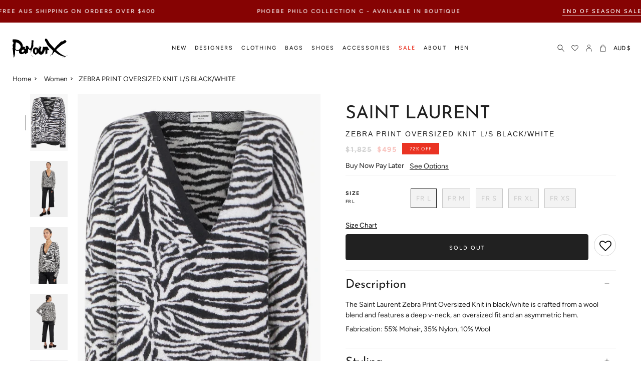

--- FILE ---
content_type: text/html; charset=utf-8
request_url: https://www.parlourx.com/products/zebra-print-knit-l-s
body_size: 60104
content:
<!doctype html>
<html class="no-js no-touch supports-no-cookies" lang="en">
<head>
<meta charset="UTF-8">
<meta http-equiv="X-UA-Compatible" content="IE=edge">
<meta name="viewport" content="width=device-width, initial-scale=1.0">
  <meta name="theme-color" content="#8191a4">
 
<!--canon-->
 

<link rel="canonical" href="https://www.parlourx.com/products/zebra-print-knit-l-s" />
  
  <link rel="preconnect" href="//www.parlourx.com" crossorigin>
  <link rel="preconnect" href="https://cdn.shopify.com" crossorigin><link rel="preconnect" href="https://fonts.shopifycdn.com" crossorigin><link rel="preconnect" href="//www.parlourx.com/cdn/fonts/josefin_sans/josefinsans_n4.c8300d95fd4ce72542a6efba9c682da40d144fba.woff2" as="font" type="font/woff2" crossorigin>
<link rel="preconnect" href="//www.parlourx.com/cdn/fonts/avenir_next/avenirnext_n4.7fd0287595be20cd5a683102bf49d073b6abf144.woff2" as="font" type="font/woff2" crossorigin>
  <link href="//www.parlourx.com/cdn/shop/t/268/assets/theme.css?v=20124259842136831821768555990" as="style" rel="preload">
  <link href="//www.parlourx.com/cdn/shop/t/268/assets/vendor.js?v=145267058347461890281759637793" as="script" rel="preload">
  <link href="//www.parlourx.com/cdn/shop/t/268/assets/theme.js?v=97583053467302387501759637793" as="script" rel="preload">
  <link href="//www.parlourx.com/cdn/shop/t/268/assets/fonts.css?v=127698116345056766321759638007" rel="stylesheet" type="text/css" media="all" />
  <link href="//www.parlourx.com/cdn/shop/t/268/assets/additional.css?v=136280402270334725601762238865" rel="stylesheet" type="text/css" media="all" />
  <link href="//www.parlourx.com/cdn/shop/t/268/assets/custom.css?v=64126596570386751521759637793" rel="stylesheet" type="text/css" media="all" />

    <link rel="icon" type="image/png" href="//www.parlourx.com/cdn/shop/files/favicon_374467a1-c5fe-4ea4-ba2b-4130a0c49ae9.png?crop=center&height=32&v=1753902459&width=32">
  
  
  <title>
    
    
    ZEBRA PRINT OVERSIZED KNIT L/S BLACK/WHITE NEW SEASON PARLOUR X ONLINE
    
    
    
      &ndash; Parlour X
    
  </title>
  
    <meta name="description" content="The Saint Laurent Zebra Print Oversized Knit in black/white is crafted from a wool blend and features a deep v-neck, an oversized fit and an asymmetric hem. Fabrication: 55% Mohair, 35% Nylon, 10% Wool">
  
  
<meta property="og:site_name" content="Parlour X">
<meta property="og:url" content="https://www.parlourx.com/products/zebra-print-knit-l-s">
<meta property="og:title" content="ZEBRA PRINT OVERSIZED KNIT L/S BLACK/WHITE NEW SEASON PARLOUR X ONLINE">
<meta property="og:type" content="product">
<meta property="og:description" content="The Saint Laurent Zebra Print Oversized Knit in black/white is crafted from a wool blend and features a deep v-neck, an oversized fit and an asymmetric hem. Fabrication: 55% Mohair, 35% Nylon, 10% Wool"><meta property="og:image" content="http://www.parlourx.com/cdn/shop/files/saint-laurent-rtw-zebra-print-oversized-knit-l-s-black-white-31672211177553.jpg?v=1693069398">
  <meta property="og:image:secure_url" content="https://www.parlourx.com/cdn/shop/files/saint-laurent-rtw-zebra-print-oversized-knit-l-s-black-white-31672211177553.jpg?v=1693069398">
  <meta property="og:image:width" content="1000">
  <meta property="og:image:height" content="1500"><meta property="og:price:amount" content="495">
  <meta property="og:price:currency" content="AUD"><meta name="twitter:card" content="summary_large_image">
<meta name="twitter:title" content="ZEBRA PRINT OVERSIZED KNIT L/S BLACK/WHITE NEW SEASON PARLOUR X ONLINE">
<meta name="twitter:description" content="The Saint Laurent Zebra Print Oversized Knit in black/white is crafted from a wool blend and features a deep v-neck, an oversized fit and an asymmetric hem. Fabrication: 55% Mohair, 35% Nylon, 10% Wool">

  <!-- CSS ================================================================== -->
  <link href="//www.parlourx.com/cdn/shop/t/268/assets/font-settings.css?v=80769564409771866791762228965" rel="stylesheet" type="text/css" media="all" />
  
<style data-shopify>

:root {--scrollbar-width: 0px;


--COLOR-VIDEO-BG: #f2f2f2;
--COLOR-BG-BRIGHTER: #f2f2f2;

--COLOR-BG: #ffffff;
--COLOR-BG-TRANSPARENT: rgba(255, 255, 255, 0);
--COLOR-BG-SECONDARY: #F7F9FA;
--COLOR-BG-RGB: 255, 255, 255;

--COLOR-TEXT-DARK: #000000;
--COLOR-TEXT: #212121;
--COLOR-TEXT-LIGHT: #646464;


/* === Opacity shades of grey ===*/
--COLOR-A5:  rgba(33, 33, 33, 0.05);
--COLOR-A10: rgba(33, 33, 33, 0.1);
--COLOR-A15: rgba(33, 33, 33, 0.15);
--COLOR-A20: rgba(33, 33, 33, 0.2);
--COLOR-A25: rgba(33, 33, 33, 0.25);
--COLOR-A30: rgba(33, 33, 33, 0.3);
--COLOR-A35: rgba(33, 33, 33, 0.35);
--COLOR-A40: rgba(33, 33, 33, 0.4);
--COLOR-A45: rgba(33, 33, 33, 0.45);
--COLOR-A50: rgba(33, 33, 33, 0.5);
--COLOR-A55: rgba(33, 33, 33, 0.55);
--COLOR-A60: rgba(33, 33, 33, 0.6);
--COLOR-A65: rgba(33, 33, 33, 0.65);
--COLOR-A70: rgba(33, 33, 33, 0.7);
--COLOR-A75: rgba(33, 33, 33, 0.75);
--COLOR-A80: rgba(33, 33, 33, 0.8);
--COLOR-A85: rgba(33, 33, 33, 0.85);
--COLOR-A90: rgba(33, 33, 33, 0.9);
--COLOR-A95: rgba(33, 33, 33, 0.95);

--COLOR-BORDER: rgb(240, 240, 240);
--COLOR-BORDER-LIGHT: #f6f6f6;
--COLOR-BORDER-HAIRLINE: #f7f7f7;
--COLOR-BORDER-DARK: #bdbdbd;/* === Bright color ===*/
--COLOR-PRIMARY: #212121;
--COLOR-PRIMARY-HOVER: #000000;
--COLOR-PRIMARY-FADE: rgba(33, 33, 33, 0.05);
--COLOR-PRIMARY-FADE-HOVER: rgba(33, 33, 33, 0.1);
--COLOR-PRIMARY-LIGHT: #855656;--COLOR-PRIMARY-OPPOSITE: #ffffff;


/* === Secondary Color ===*/
--COLOR-SECONDARY: #8191a4;
--COLOR-SECONDARY-HOVER: #506a89;
--COLOR-SECONDARY-FADE: rgba(129, 145, 164, 0.05);
--COLOR-SECONDARY-FADE-HOVER: rgba(129, 145, 164, 0.1);--COLOR-SECONDARY-OPPOSITE: #ffffff;


/* === link Color ===*/
--COLOR-LINK: #212121;
--COLOR-LINK-FADE: rgba(33, 33, 33, 0.05);
--COLOR-LINK-FADE-HOVER: rgba(33, 33, 33, 0.1);--COLOR-LINK-OPPOSITE: #ffffff;


/* === Product grid sale tags ===*/
--COLOR-SALE-BG: #ffffff;
--COLOR-SALE-TEXT: #ffffff;--COLOR-SALE-TEXT-SECONDARY: #212121;

/* === Product grid badges ===*/
--COLOR-BADGE-BG: #212121;
--COLOR-BADGE-TEXT: #ffffff;

/* === Product sale color ===*/
--COLOR-SALE: #ea3323;

/* === Gray background on Product grid items ===*/--filter-bg: .97;/* === Helper colors for form error states ===*/
--COLOR-ERROR: #721C24;
--COLOR-ERROR-BG: #F8D7DA;
--COLOR-ERROR-BORDER: #F5C6CB;



  --RADIUS: 0px;
  --RADIUS-SELECT: 0px;


--COLOR-ANNOUNCEMENT-BG: #ffffff;
--COLOR-ANNOUNCEMENT-TEXT: #ab8c52;
--COLOR-ANNOUNCEMENT-BORDER: #e6ddcb;

--COLOR-HEADER-BG: #ffffff;
--COLOR-HEADER-BG-TRANSPARENT: rgba(255, 255, 255, 0);
--COLOR-HEADER-LINK: #212121;

--COLOR-MENU-BG: #ffffff;
--COLOR-MENU-LINK: #212121;
--COLOR-SUBMENU-BG: #ffffff;
--COLOR-SUBMENU-LINK: #212121;
--COLOR-SUBMENU-TEXT-LIGHT: #646464;
--COLOR-MENU-TRANSPARENT: #ffffff;

--COLOR-FOOTER-BG: #ffffff;
--COLOR-FOOTER-TEXT: #212121;
--COLOR-FOOTER-LINK: #212121;
--COLOR-FOOTER-BORDER: #212121;

--TRANSPARENT: rgba(255, 255, 255, 0);

/* === Default overlay opacity ===*/
--overlay-opacity: 0;

/* === Custom Cursor ===*/
--ICON-ZOOM-IN: url( "//www.parlourx.com/cdn/shop/t/268/assets/icon-zoom-in.svg?v=182473373117644429561759637793" );
--ICON-ZOOM-OUT: url( "//www.parlourx.com/cdn/shop/t/268/assets/icon-zoom-out.svg?v=101497157853986683871759637793" );

/* === Custom Icons ===*/


  
  --ICON-ADD-BAG: url( "//www.parlourx.com/cdn/shop/t/268/assets/icon-add-bag.svg?v=23763382405227654651759637793" );
  --ICON-ADD-CART: url( "//www.parlourx.com/cdn/shop/t/268/assets/icon-add-cart.svg?v=3962293684743587821759637793" );
  --ICON-ARROW-LEFT: url( "//www.parlourx.com/cdn/shop/t/268/assets/icon-arrow-left.svg?v=183900537280936926591759637793" );
  --ICON-ARROW-RIGHT: url( "//www.parlourx.com/cdn/shop/t/268/assets/icon-arrow-right.svg?v=12065742888274855121759637793" );
  --ICON-SELECT: url("//www.parlourx.com/cdn/shop/t/268/assets/icon-select.svg?v=167170173659852274001759637793");


--PRODUCT-GRID-ASPECT-RATIO: 150.0%;

/* === Typography ===*/
--FONT-WEIGHT-BODY: 400;
--FONT-WEIGHT-BODY-BOLD: 500;

--FONT-STACK-BODY: Figtree, sans-serif;
--FONT-STYLE-BODY: normal;
--FONT-STYLE-BODY-ITALIC: italic;
--FONT-ADJUST-BODY: 0.85;

--FONT-WEIGHT-HEADING: 400;
--FONT-WEIGHT-HEADING-BOLD: 500;

--FONT-STACK-HEADING: "Josefin Sans", sans-serif;
--FONT-STYLE-HEADING: normal;
--FONT-STYLE-HEADING-ITALIC: italic;
--FONT-ADJUST-HEADING: 1.0;

--FONT-STACK-NAV: Figtree, sans-serif;
--FONT-STYLE-NAV: normal;
--FONT-STYLE-NAV-ITALIC: italic;
--FONT-ADJUST-NAV: 1.0;

--FONT-WEIGHT-NAV: 400;
--FONT-WEIGHT-NAV-BOLD: 500;

--FONT-SIZE-BASE: 0.85rem;
--FONT-SIZE-BASE-PERCENT: 0.85;

/* === Parallax ===*/
--PARALLAX-STRENGTH-MIN: 120.0%;
--PARALLAX-STRENGTH-MAX: 130.0%;--LAYOUT-OUTER: 50px;
  --LAYOUT-GUTTER: 32px;
  --LAYOUT-OUTER-MEDIUM: 30px;
  --LAYOUT-GUTTER-MEDIUM: 22px;
  --LAYOUT-OUTER-SMALL: 16px;
  --LAYOUT-GUTTER-SMALL: 16px;--base-animation-delay: 0ms;
--line-height-normal: 1.375; /* Equals to line-height: normal; */--ICON-STROKE-WIDTH: 1px;/* === Button General ===*/
--BTN-FONT-STACK: Figtree, sans-serif;
--BTN-FONT-WEIGHT: 400;
--BTN-FONT-STYLE: normal;
--BTN-FONT-SIZE: 13px;

--BTN-LETTER-SPACING: 0.1em;
--BTN-UPPERCASE: uppercase;

/* === Button Primary ===*/
--BTN-PRIMARY-BORDER-COLOR: #212121;
--BTN-PRIMARY-BG-COLOR: #212121;
--BTN-PRIMARY-TEXT-COLOR: #ffffff;


  --BTN-PRIMARY-BG-COLOR-BRIGHTER: #3b3b3b;


/* === Button Secondary ===*/
--BTN-SECONDARY-BORDER-COLOR: #ab8c52;
--BTN-SECONDARY-BG-COLOR: #ab8c52;
--BTN-SECONDARY-TEXT-COLOR: #ffffff;


  --BTN-SECONDARY-BG-COLOR-BRIGHTER: #9a7e4a;


/* === Button White ===*/
--TEXT-BTN-BORDER-WHITE: #fff;
--TEXT-BTN-BG-WHITE: #fff;
--TEXT-BTN-WHITE: #000;
--TEXT-BTN-BG-WHITE-BRIGHTER: #f2f2f2;

/* === Button Black ===*/
--TEXT-BTN-BG-BLACK: #000;
--TEXT-BTN-BORDER-BLACK: #000;
--TEXT-BTN-BLACK: #fff;
--TEXT-BTN-BG-BLACK-BRIGHTER: #1a1a1a
}
</style>

  <link href="//www.parlourx.com/cdn/shop/t/268/assets/theme.css?v=20124259842136831821768555990" rel="stylesheet" type="text/css" media="all" />
  <link href="//www.parlourx.com/cdn/shop/t/268/assets/globo-css.css?v=164253239532095350471759637793" rel="stylesheet" type="text/css" media="all" />
<script>
window.KiwiSizing = window.KiwiSizing === undefined ? {} : window.KiwiSizing;
KiwiSizing.shop = "parlour-x.myshopify.com";


KiwiSizing.data = {
  collections: "261691965521,262664028241",
  tags: "50%,AW21SALE,AW22 Winter Treat,casual2,Clearance,Designer_Saint Laurent,flag--sold-out,gender--women,Knit Tops,Related_pleated-kick-skirt-silver,Sale,springclean,Style_Knitwear,Style_Tops,Style_Tops_Knit,SUMMEREND20",
  product: "6555868627025",
  vendor: "SAINT LAURENT",
  type: "RTW",
  title: "ZEBRA PRINT OVERSIZED KNIT L\/S BLACK\/WHITE",
  images: ["\/\/www.parlourx.com\/cdn\/shop\/files\/saint-laurent-rtw-zebra-print-oversized-knit-l-s-black-white-31672211177553.jpg?v=1693069398","\/\/www.parlourx.com\/cdn\/shop\/files\/SS24_SAINTLAURENT_ZEBRAPRINTOVERSIZEDKNITL_SBLACK_WHITE_MO_F1_8227.jpg?v=1703130814","\/\/www.parlourx.com\/cdn\/shop\/files\/SS24_SAINTLAURENT_ZEBRAPRINTOVERSIZEDKNITL_SBLACK_WHITE_MO_F1_8240.jpg?v=1703130818","\/\/www.parlourx.com\/cdn\/shop\/files\/SS24_SAINTLAURENT_ZEBRAPRINTOVERSIZEDKNITL_SBLACK_WHITE_MO_F1_8234.jpg?v=1703130811"],
  options: [{"name":"COLOUR","position":1,"values":["PRINT"]},{"name":"Size","position":2,"values":["FR L","FR M","FR S","FR XL","FR XS"]}],
  variants: [{"id":39301779816529,"title":"PRINT \/ FR L","option1":"PRINT","option2":"FR L","option3":null,"sku":"SAIN-646427YA2PU-NOIR\/NATUREL (1-FR L","requires_shipping":true,"taxable":true,"featured_image":null,"available":false,"name":"ZEBRA PRINT OVERSIZED KNIT L\/S BLACK\/WHITE - PRINT \/ FR L","public_title":"PRINT \/ FR L","options":["PRINT","FR L"],"price":49500,"weight":0,"compare_at_price":182500,"inventory_management":"shopify","barcode":"7100000284646","requires_selling_plan":false,"selling_plan_allocations":[],"quantity_rule":{"min":1,"max":null,"increment":1}},{"id":39301779783761,"title":"PRINT \/ FR M","option1":"PRINT","option2":"FR M","option3":null,"sku":"SAIN-646427YA2PU-NOIR\/NATUREL (1-FR M","requires_shipping":true,"taxable":true,"featured_image":null,"available":false,"name":"ZEBRA PRINT OVERSIZED KNIT L\/S BLACK\/WHITE - PRINT \/ FR M","public_title":"PRINT \/ FR M","options":["PRINT","FR M"],"price":49500,"weight":0,"compare_at_price":182500,"inventory_management":"shopify","barcode":"7100000284639","requires_selling_plan":false,"selling_plan_allocations":[],"quantity_rule":{"min":1,"max":null,"increment":1}},{"id":39301779750993,"title":"PRINT \/ FR S","option1":"PRINT","option2":"FR S","option3":null,"sku":"SAIN-646427YA2PU-NOIR\/NATUREL (1-FR S","requires_shipping":true,"taxable":true,"featured_image":null,"available":false,"name":"ZEBRA PRINT OVERSIZED KNIT L\/S BLACK\/WHITE - PRINT \/ FR S","public_title":"PRINT \/ FR S","options":["PRINT","FR S"],"price":49500,"weight":0,"compare_at_price":182500,"inventory_management":"shopify","barcode":"7100000284622","requires_selling_plan":false,"selling_plan_allocations":[],"quantity_rule":{"min":1,"max":null,"increment":1}},{"id":39301779849297,"title":"PRINT \/ FR XL","option1":"PRINT","option2":"FR XL","option3":null,"sku":"SAIN-646427YA2PU-NOIR\/NATUREL (1-FR XL","requires_shipping":true,"taxable":true,"featured_image":null,"available":false,"name":"ZEBRA PRINT OVERSIZED KNIT L\/S BLACK\/WHITE - PRINT \/ FR XL","public_title":"PRINT \/ FR XL","options":["PRINT","FR XL"],"price":49500,"weight":0,"compare_at_price":182500,"inventory_management":"shopify","barcode":"7100000284653","requires_selling_plan":false,"selling_plan_allocations":[],"quantity_rule":{"min":1,"max":null,"increment":1}},{"id":39301779718225,"title":"PRINT \/ FR XS","option1":"PRINT","option2":"FR XS","option3":null,"sku":"SAIN-646427YA2PU-NOIR\/NATUREL (1-FR XS","requires_shipping":true,"taxable":true,"featured_image":null,"available":false,"name":"ZEBRA PRINT OVERSIZED KNIT L\/S BLACK\/WHITE - PRINT \/ FR XS","public_title":"PRINT \/ FR XS","options":["PRINT","FR XS"],"price":49500,"weight":0,"compare_at_price":182500,"inventory_management":"shopify","barcode":"7100000284615","requires_selling_plan":false,"selling_plan_allocations":[],"quantity_rule":{"min":1,"max":null,"increment":1}}],
};

</script>
  <script>
  
    if (window.navigator.userAgent.indexOf('MSIE ') > 0 || window.navigator.userAgent.indexOf('Trident/') > 0) {
      document.documentElement.className = document.documentElement.className + ' ie';
      var scripts = document.getElementsByTagName('script')[0];
      var polyfill = document.createElement("script");
      polyfill.defer = true;
      polyfill.src = "//www.parlourx.com/cdn/shop/t/268/assets/ie11.js?v=144489047535103983231759637793";
      scripts.parentNode.insertBefore(polyfill, scripts);
    } else {
      document.documentElement.className = document.documentElement.className.replace('no-js', 'js');
    }
    let root = '/';
    if (root[root.length - 1] !== '/') {
      root = root + '/';
    }
    window.theme = {
      routes: {
        root: root,
        cart: '/cart',
        cart_add_url: '/cart/add',
        product_recommendations_url: '/recommendations/products',
        predictive_search_url: '/search/suggest',
        addresses_url: '/account/addresses'
      },
      assets: {
        photoswipe: '//www.parlourx.com/cdn/shop/t/268/assets/photoswipe.js?v=101811760775731399961759637793',
        smoothscroll: '//www.parlourx.com/cdn/shop/t/268/assets/smoothscroll.js?v=37906625415260927261759637793',
        swatches: '//www.parlourx.com/cdn/shop/t/268/assets/swatches.json?v=184343565545568312921759637793',
        base: "//www.parlourx.com/cdn/shop/t/268/assets/",
      },
      strings: {
        addToCart: "Add to cart",
        soldOut: "Sold Out",
        from: "From",
        preOrder: "Pre-order",
        sale: "Sale",
        subscription: "Subscription",
        unavailable: "Unavailable",
        unitPrice: "Unit price",
        unitPriceSeparator: "per",
        shippingCalcSubmitButton: "Calculate shipping",
        shippingCalcSubmitButtonDisabled: "Calculating...",
        selectValue: "Select value",
        selectColor: "Select colour",
        oneColor: "colour",
        otherColor: "colours",
        upsellAddToCart: "Add",
        free: "Free",
      },
      settings: {
        customerLoggedIn: null ? true : false,
        cartDrawerEnabled: true,
        enableQuickAdd: true,
        enableAnimations: true,
        transparentHeader: false,
      },
      moneyFormat: false ? "\u003cspan class=money\u003e${{amount_no_decimals}} AUD\u003c\/span\u003e" : "\u003cspan class=money\u003e${{amount_no_decimals}}\u003c\/span\u003e",
      moneyWithoutCurrencyFormat: "\u003cspan class=money\u003e${{amount_no_decimals}}\u003c\/span\u003e",
      moneyWithCurrencyFormat: "\u003cspan class=money\u003e${{amount_no_decimals}} AUD\u003c\/span\u003e",
      subtotal: 0,
      info: {
        name: 'broadcast'
      },
      version: '3.8.0'
    };
    if (window.performance) {
      window.performance.mark('init');
    } else {
      window.fastNetworkAndCPU = false;
    }
    const firstSectionImage = document.querySelector('.main-content > .shopify-section img');
    if (firstSectionImage) {
      firstSectionImage.setAttribute('loading', 'eager');
      firstSectionImage.setAttribute('fetchpriority', 'high');
    }
  </script>
  
    <script src="//www.parlourx.com/cdn/shopifycloud/storefront/assets/themes_support/shopify_common-5f594365.js" defer="defer"></script>
  
  <!-- Theme Javascript ============================================================== -->
  <script src="//www.parlourx.com/cdn/shop/t/268/assets/vendor.js?v=145267058347461890281759637793" defer="defer"></script>
  <script src="//www.parlourx.com/cdn/shop/t/268/assets/theme.js?v=97583053467302387501759637793" defer="defer"></script>
  <!-- Shopify app scripts =========================================================== -->
  <script>window.nfecShopVersion = '1768757935';window.nfecJsVersion = '449674';window.nfecCVersion = 61252</script><script>window.performance && window.performance.mark && window.performance.mark('shopify.content_for_header.start');</script><meta name="google-site-verification" content="DsaQ9seOPgiM1Fn3PlToJk5Uytd8dIdm8nH9_dJKnms">
<meta id="shopify-digital-wallet" name="shopify-digital-wallet" content="/10101293137/digital_wallets/dialog">
<meta name="shopify-checkout-api-token" content="c8bda151d7e90ded9a8bc31a41dcfb83">
<meta id="in-context-paypal-metadata" data-shop-id="10101293137" data-venmo-supported="false" data-environment="production" data-locale="en_US" data-paypal-v4="true" data-currency="AUD">
<link rel="alternate" hreflang="x-default" href="https://www.parlourx.com/products/zebra-print-knit-l-s">
<link rel="alternate" hreflang="zh-Hans-CN" href="https://www.parlourx.com/zh-cn/products/zebra-print-knit-l-s">
<link rel="alternate" hreflang="en-AU" href="https://www.parlourx.com/products/zebra-print-knit-l-s">
<link rel="alternate" hreflang="zh-Hans-AU" href="https://www.parlourx.com/zh/products/zebra-print-knit-l-s">
<link rel="alternate" type="application/json+oembed" href="https://www.parlourx.com/products/zebra-print-knit-l-s.oembed">
<script async="async" src="/checkouts/internal/preloads.js?locale=en-AU"></script>
<link rel="preconnect" href="https://shop.app" crossorigin="anonymous">
<script async="async" src="https://shop.app/checkouts/internal/preloads.js?locale=en-AU&shop_id=10101293137" crossorigin="anonymous"></script>
<script id="apple-pay-shop-capabilities" type="application/json">{"shopId":10101293137,"countryCode":"AU","currencyCode":"AUD","merchantCapabilities":["supports3DS"],"merchantId":"gid:\/\/shopify\/Shop\/10101293137","merchantName":"Parlour X","requiredBillingContactFields":["postalAddress","email","phone"],"requiredShippingContactFields":["postalAddress","email","phone"],"shippingType":"shipping","supportedNetworks":["visa","masterCard","amex","jcb"],"total":{"type":"pending","label":"Parlour X","amount":"1.00"},"shopifyPaymentsEnabled":true,"supportsSubscriptions":true}</script>
<script id="shopify-features" type="application/json">{"accessToken":"c8bda151d7e90ded9a8bc31a41dcfb83","betas":["rich-media-storefront-analytics"],"domain":"www.parlourx.com","predictiveSearch":true,"shopId":10101293137,"locale":"en"}</script>
<script>var Shopify = Shopify || {};
Shopify.shop = "parlour-x.myshopify.com";
Shopify.locale = "en";
Shopify.currency = {"active":"AUD","rate":"1.0"};
Shopify.country = "AU";
Shopify.theme = {"name":"Website V3.7","id":185035456881,"schema_name":"Broadcast","schema_version":"3.8.0","theme_store_id":868,"role":"main"};
Shopify.theme.handle = "null";
Shopify.theme.style = {"id":null,"handle":null};
Shopify.cdnHost = "www.parlourx.com/cdn";
Shopify.routes = Shopify.routes || {};
Shopify.routes.root = "/";</script>
<script type="module">!function(o){(o.Shopify=o.Shopify||{}).modules=!0}(window);</script>
<script>!function(o){function n(){var o=[];function n(){o.push(Array.prototype.slice.apply(arguments))}return n.q=o,n}var t=o.Shopify=o.Shopify||{};t.loadFeatures=n(),t.autoloadFeatures=n()}(window);</script>
<script>
  window.ShopifyPay = window.ShopifyPay || {};
  window.ShopifyPay.apiHost = "shop.app\/pay";
  window.ShopifyPay.redirectState = null;
</script>
<script id="shop-js-analytics" type="application/json">{"pageType":"product"}</script>
<script defer="defer" async type="module" src="//www.parlourx.com/cdn/shopifycloud/shop-js/modules/v2/client.init-shop-cart-sync_C5BV16lS.en.esm.js"></script>
<script defer="defer" async type="module" src="//www.parlourx.com/cdn/shopifycloud/shop-js/modules/v2/chunk.common_CygWptCX.esm.js"></script>
<script type="module">
  await import("//www.parlourx.com/cdn/shopifycloud/shop-js/modules/v2/client.init-shop-cart-sync_C5BV16lS.en.esm.js");
await import("//www.parlourx.com/cdn/shopifycloud/shop-js/modules/v2/chunk.common_CygWptCX.esm.js");

  window.Shopify.SignInWithShop?.initShopCartSync?.({"fedCMEnabled":true,"windoidEnabled":true});

</script>
<script>
  window.Shopify = window.Shopify || {};
  if (!window.Shopify.featureAssets) window.Shopify.featureAssets = {};
  window.Shopify.featureAssets['shop-js'] = {"shop-cart-sync":["modules/v2/client.shop-cart-sync_ZFArdW7E.en.esm.js","modules/v2/chunk.common_CygWptCX.esm.js"],"init-fed-cm":["modules/v2/client.init-fed-cm_CmiC4vf6.en.esm.js","modules/v2/chunk.common_CygWptCX.esm.js"],"shop-button":["modules/v2/client.shop-button_tlx5R9nI.en.esm.js","modules/v2/chunk.common_CygWptCX.esm.js"],"shop-cash-offers":["modules/v2/client.shop-cash-offers_DOA2yAJr.en.esm.js","modules/v2/chunk.common_CygWptCX.esm.js","modules/v2/chunk.modal_D71HUcav.esm.js"],"init-windoid":["modules/v2/client.init-windoid_sURxWdc1.en.esm.js","modules/v2/chunk.common_CygWptCX.esm.js"],"shop-toast-manager":["modules/v2/client.shop-toast-manager_ClPi3nE9.en.esm.js","modules/v2/chunk.common_CygWptCX.esm.js"],"init-shop-email-lookup-coordinator":["modules/v2/client.init-shop-email-lookup-coordinator_B8hsDcYM.en.esm.js","modules/v2/chunk.common_CygWptCX.esm.js"],"init-shop-cart-sync":["modules/v2/client.init-shop-cart-sync_C5BV16lS.en.esm.js","modules/v2/chunk.common_CygWptCX.esm.js"],"avatar":["modules/v2/client.avatar_BTnouDA3.en.esm.js"],"pay-button":["modules/v2/client.pay-button_FdsNuTd3.en.esm.js","modules/v2/chunk.common_CygWptCX.esm.js"],"init-customer-accounts":["modules/v2/client.init-customer-accounts_DxDtT_ad.en.esm.js","modules/v2/client.shop-login-button_C5VAVYt1.en.esm.js","modules/v2/chunk.common_CygWptCX.esm.js","modules/v2/chunk.modal_D71HUcav.esm.js"],"init-shop-for-new-customer-accounts":["modules/v2/client.init-shop-for-new-customer-accounts_ChsxoAhi.en.esm.js","modules/v2/client.shop-login-button_C5VAVYt1.en.esm.js","modules/v2/chunk.common_CygWptCX.esm.js","modules/v2/chunk.modal_D71HUcav.esm.js"],"shop-login-button":["modules/v2/client.shop-login-button_C5VAVYt1.en.esm.js","modules/v2/chunk.common_CygWptCX.esm.js","modules/v2/chunk.modal_D71HUcav.esm.js"],"init-customer-accounts-sign-up":["modules/v2/client.init-customer-accounts-sign-up_CPSyQ0Tj.en.esm.js","modules/v2/client.shop-login-button_C5VAVYt1.en.esm.js","modules/v2/chunk.common_CygWptCX.esm.js","modules/v2/chunk.modal_D71HUcav.esm.js"],"shop-follow-button":["modules/v2/client.shop-follow-button_Cva4Ekp9.en.esm.js","modules/v2/chunk.common_CygWptCX.esm.js","modules/v2/chunk.modal_D71HUcav.esm.js"],"checkout-modal":["modules/v2/client.checkout-modal_BPM8l0SH.en.esm.js","modules/v2/chunk.common_CygWptCX.esm.js","modules/v2/chunk.modal_D71HUcav.esm.js"],"lead-capture":["modules/v2/client.lead-capture_Bi8yE_yS.en.esm.js","modules/v2/chunk.common_CygWptCX.esm.js","modules/v2/chunk.modal_D71HUcav.esm.js"],"shop-login":["modules/v2/client.shop-login_D6lNrXab.en.esm.js","modules/v2/chunk.common_CygWptCX.esm.js","modules/v2/chunk.modal_D71HUcav.esm.js"],"payment-terms":["modules/v2/client.payment-terms_CZxnsJam.en.esm.js","modules/v2/chunk.common_CygWptCX.esm.js","modules/v2/chunk.modal_D71HUcav.esm.js"]};
</script>
<script>(function() {
  var isLoaded = false;
  function asyncLoad() {
    if (isLoaded) return;
    isLoaded = true;
    var urls = ["https:\/\/assets.smartwishlist.webmarked.net\/static\/v6\/smartwishlist.js?shop=parlour-x.myshopify.com","https:\/\/cdn-scripts.signifyd.com\/shopify\/script-tag.js?shop=parlour-x.myshopify.com","https:\/\/str.rise-ai.com\/?shop=parlour-x.myshopify.com","https:\/\/strn.rise-ai.com\/?shop=parlour-x.myshopify.com","https:\/\/d5zu2f4xvqanl.cloudfront.net\/42\/fe\/loader_2.js?shop=parlour-x.myshopify.com","https:\/\/app.kiwisizing.com\/web\/js\/dist\/kiwiSizing\/plugin\/SizingPlugin.prod.js?v=330\u0026shop=parlour-x.myshopify.com","https:\/\/config.gorgias.chat\/bundle-loader\/01GYCCJNZC7A4KZJJVF4VM4GVR?source=shopify1click\u0026shop=parlour-x.myshopify.com","https:\/\/static.klaviyo.com\/onsite\/js\/klaviyo.js?company_id=TYaWgS\u0026shop=parlour-x.myshopify.com","https:\/\/dr4qe3ddw9y32.cloudfront.net\/awin-shopify-integration-code.js?aid=113444\u0026v=shopifyApp_5.1.2\u0026ts=1740538094044\u0026shop=parlour-x.myshopify.com","https:\/\/shopify-extension.getredo.com\/main.js?widget_id=a7t1e7y3gee6911\u0026shop=parlour-x.myshopify.com","https:\/\/cdn.9gtb.com\/loader.js?g_cvt_id=3a8b0d11-f55f-48d7-9d7b-d493aa925245\u0026shop=parlour-x.myshopify.com"];
    for (var i = 0; i < urls.length; i++) {
      var s = document.createElement('script');
      s.type = 'text/javascript';
      s.async = true;
      s.src = urls[i];
      var x = document.getElementsByTagName('script')[0];
      x.parentNode.insertBefore(s, x);
    }
  };
  if(window.attachEvent) {
    window.attachEvent('onload', asyncLoad);
  } else {
    window.addEventListener('load', asyncLoad, false);
  }
})();</script>
<script id="__st">var __st={"a":10101293137,"offset":39600,"reqid":"9c2bec1f-62b6-4b12-bf69-e282050f683b-1768760077","pageurl":"www.parlourx.com\/products\/zebra-print-knit-l-s","u":"3a872f5c597b","p":"product","rtyp":"product","rid":6555868627025};</script>
<script>window.ShopifyPaypalV4VisibilityTracking = true;</script>
<script id="captcha-bootstrap">!function(){'use strict';const t='contact',e='account',n='new_comment',o=[[t,t],['blogs',n],['comments',n],[t,'customer']],c=[[e,'customer_login'],[e,'guest_login'],[e,'recover_customer_password'],[e,'create_customer']],r=t=>t.map((([t,e])=>`form[action*='/${t}']:not([data-nocaptcha='true']) input[name='form_type'][value='${e}']`)).join(','),a=t=>()=>t?[...document.querySelectorAll(t)].map((t=>t.form)):[];function s(){const t=[...o],e=r(t);return a(e)}const i='password',u='form_key',d=['recaptcha-v3-token','g-recaptcha-response','h-captcha-response',i],f=()=>{try{return window.sessionStorage}catch{return}},m='__shopify_v',_=t=>t.elements[u];function p(t,e,n=!1){try{const o=window.sessionStorage,c=JSON.parse(o.getItem(e)),{data:r}=function(t){const{data:e,action:n}=t;return t[m]||n?{data:e,action:n}:{data:t,action:n}}(c);for(const[e,n]of Object.entries(r))t.elements[e]&&(t.elements[e].value=n);n&&o.removeItem(e)}catch(o){console.error('form repopulation failed',{error:o})}}const l='form_type',E='cptcha';function T(t){t.dataset[E]=!0}const w=window,h=w.document,L='Shopify',v='ce_forms',y='captcha';let A=!1;((t,e)=>{const n=(g='f06e6c50-85a8-45c8-87d0-21a2b65856fe',I='https://cdn.shopify.com/shopifycloud/storefront-forms-hcaptcha/ce_storefront_forms_captcha_hcaptcha.v1.5.2.iife.js',D={infoText:'Protected by hCaptcha',privacyText:'Privacy',termsText:'Terms'},(t,e,n)=>{const o=w[L][v],c=o.bindForm;if(c)return c(t,g,e,D).then(n);var r;o.q.push([[t,g,e,D],n]),r=I,A||(h.body.append(Object.assign(h.createElement('script'),{id:'captcha-provider',async:!0,src:r})),A=!0)});var g,I,D;w[L]=w[L]||{},w[L][v]=w[L][v]||{},w[L][v].q=[],w[L][y]=w[L][y]||{},w[L][y].protect=function(t,e){n(t,void 0,e),T(t)},Object.freeze(w[L][y]),function(t,e,n,w,h,L){const[v,y,A,g]=function(t,e,n){const i=e?o:[],u=t?c:[],d=[...i,...u],f=r(d),m=r(i),_=r(d.filter((([t,e])=>n.includes(e))));return[a(f),a(m),a(_),s()]}(w,h,L),I=t=>{const e=t.target;return e instanceof HTMLFormElement?e:e&&e.form},D=t=>v().includes(t);t.addEventListener('submit',(t=>{const e=I(t);if(!e)return;const n=D(e)&&!e.dataset.hcaptchaBound&&!e.dataset.recaptchaBound,o=_(e),c=g().includes(e)&&(!o||!o.value);(n||c)&&t.preventDefault(),c&&!n&&(function(t){try{if(!f())return;!function(t){const e=f();if(!e)return;const n=_(t);if(!n)return;const o=n.value;o&&e.removeItem(o)}(t);const e=Array.from(Array(32),(()=>Math.random().toString(36)[2])).join('');!function(t,e){_(t)||t.append(Object.assign(document.createElement('input'),{type:'hidden',name:u})),t.elements[u].value=e}(t,e),function(t,e){const n=f();if(!n)return;const o=[...t.querySelectorAll(`input[type='${i}']`)].map((({name:t})=>t)),c=[...d,...o],r={};for(const[a,s]of new FormData(t).entries())c.includes(a)||(r[a]=s);n.setItem(e,JSON.stringify({[m]:1,action:t.action,data:r}))}(t,e)}catch(e){console.error('failed to persist form',e)}}(e),e.submit())}));const S=(t,e)=>{t&&!t.dataset[E]&&(n(t,e.some((e=>e===t))),T(t))};for(const o of['focusin','change'])t.addEventListener(o,(t=>{const e=I(t);D(e)&&S(e,y())}));const B=e.get('form_key'),M=e.get(l),P=B&&M;t.addEventListener('DOMContentLoaded',(()=>{const t=y();if(P)for(const e of t)e.elements[l].value===M&&p(e,B);[...new Set([...A(),...v().filter((t=>'true'===t.dataset.shopifyCaptcha))])].forEach((e=>S(e,t)))}))}(h,new URLSearchParams(w.location.search),n,t,e,['guest_login'])})(!0,!0)}();</script>
<script integrity="sha256-4kQ18oKyAcykRKYeNunJcIwy7WH5gtpwJnB7kiuLZ1E=" data-source-attribution="shopify.loadfeatures" defer="defer" src="//www.parlourx.com/cdn/shopifycloud/storefront/assets/storefront/load_feature-a0a9edcb.js" crossorigin="anonymous"></script>
<script crossorigin="anonymous" defer="defer" src="//www.parlourx.com/cdn/shopifycloud/storefront/assets/shopify_pay/storefront-65b4c6d7.js?v=20250812"></script>
<script data-source-attribution="shopify.dynamic_checkout.dynamic.init">var Shopify=Shopify||{};Shopify.PaymentButton=Shopify.PaymentButton||{isStorefrontPortableWallets:!0,init:function(){window.Shopify.PaymentButton.init=function(){};var t=document.createElement("script");t.src="https://www.parlourx.com/cdn/shopifycloud/portable-wallets/latest/portable-wallets.en.js",t.type="module",document.head.appendChild(t)}};
</script>
<script data-source-attribution="shopify.dynamic_checkout.buyer_consent">
  function portableWalletsHideBuyerConsent(e){var t=document.getElementById("shopify-buyer-consent"),n=document.getElementById("shopify-subscription-policy-button");t&&n&&(t.classList.add("hidden"),t.setAttribute("aria-hidden","true"),n.removeEventListener("click",e))}function portableWalletsShowBuyerConsent(e){var t=document.getElementById("shopify-buyer-consent"),n=document.getElementById("shopify-subscription-policy-button");t&&n&&(t.classList.remove("hidden"),t.removeAttribute("aria-hidden"),n.addEventListener("click",e))}window.Shopify?.PaymentButton&&(window.Shopify.PaymentButton.hideBuyerConsent=portableWalletsHideBuyerConsent,window.Shopify.PaymentButton.showBuyerConsent=portableWalletsShowBuyerConsent);
</script>
<script data-source-attribution="shopify.dynamic_checkout.cart.bootstrap">document.addEventListener("DOMContentLoaded",(function(){function t(){return document.querySelector("shopify-accelerated-checkout-cart, shopify-accelerated-checkout")}if(t())Shopify.PaymentButton.init();else{new MutationObserver((function(e,n){t()&&(Shopify.PaymentButton.init(),n.disconnect())})).observe(document.body,{childList:!0,subtree:!0})}}));
</script>
<link id="shopify-accelerated-checkout-styles" rel="stylesheet" media="screen" href="https://www.parlourx.com/cdn/shopifycloud/portable-wallets/latest/accelerated-checkout-backwards-compat.css" crossorigin="anonymous">
<style id="shopify-accelerated-checkout-cart">
        #shopify-buyer-consent {
  margin-top: 1em;
  display: inline-block;
  width: 100%;
}

#shopify-buyer-consent.hidden {
  display: none;
}

#shopify-subscription-policy-button {
  background: none;
  border: none;
  padding: 0;
  text-decoration: underline;
  font-size: inherit;
  cursor: pointer;
}

#shopify-subscription-policy-button::before {
  box-shadow: none;
}

      </style>

<script>window.performance && window.performance.mark && window.performance.mark('shopify.content_for_header.end');</script>
      <!-- Google Tag Manager -->
    <script>(function(w,d,s,l,i){w[l]=w[l]||[];w[l].push({'gtm.start':
    new Date().getTime(),event:'gtm.js'});var f=d.getElementsByTagName(s)[0],
    j=d.createElement(s),dl=l!='dataLayer'?'&l='+l:'';j.async=true;j.src=
    'https://www.googletagmanager.com/gtm.js?id='+i+dl;f.parentNode.insertBefore(j,f);
    })(window,document,'script','dataLayer','GTM-KZXZM45');</script>
    <!-- End Google Tag Manager -->
  <script src="//www.parlourx.com/cdn/shop/t/268/assets/timesact.js?v=93071381721886254081759637793" defer="defer"></script>
<!-- Hotjar Tracking Code for https://www.parlourx.com -->
<script>
    (function(h,o,t,j,a,r){
        h.hj=h.hj||function(){(h.hj.q=h.hj.q||[]).push(arguments)};
        h._hjSettings={hjid:3615206,hjsv:6};
        a=o.getElementsByTagName('head')[0];
        r=o.createElement('script');r.async=1;
        r.src=t+h._hjSettings.hjid+j+h._hjSettings.hjsv;
        a.appendChild(r);
    })(window,document,'https://static.hotjar.com/c/hotjar-','.js?sv=');
</script>


 <style>
   .grandparent .header__grandparent__links {
    flex: inherit !important;
} 
.header__grandparent__links .dropdown__family .media-links .media-chunk a span{
  font-size: 9.2px !important;
}   
   .header__grandparent__links .dropdown__family .navlink--child span{
  font-size: 12px !important;
}   
 @media (min-width: 767px) and (max-width: 810px){
   .header__logo {
     margin: 0 24px;
   }
 }  
 </style> 
<!-- BEGIN app block: shopify://apps/klaviyo-email-marketing-sms/blocks/klaviyo-onsite-embed/2632fe16-c075-4321-a88b-50b567f42507 -->












  <script async src="https://static.klaviyo.com/onsite/js/TYaWgS/klaviyo.js?company_id=TYaWgS"></script>
  <script>!function(){if(!window.klaviyo){window._klOnsite=window._klOnsite||[];try{window.klaviyo=new Proxy({},{get:function(n,i){return"push"===i?function(){var n;(n=window._klOnsite).push.apply(n,arguments)}:function(){for(var n=arguments.length,o=new Array(n),w=0;w<n;w++)o[w]=arguments[w];var t="function"==typeof o[o.length-1]?o.pop():void 0,e=new Promise((function(n){window._klOnsite.push([i].concat(o,[function(i){t&&t(i),n(i)}]))}));return e}}})}catch(n){window.klaviyo=window.klaviyo||[],window.klaviyo.push=function(){var n;(n=window._klOnsite).push.apply(n,arguments)}}}}();</script>

  
    <script id="viewed_product">
      if (item == null) {
        var _learnq = _learnq || [];

        var MetafieldReviews = null
        var MetafieldYotpoRating = null
        var MetafieldYotpoCount = null
        var MetafieldLooxRating = null
        var MetafieldLooxCount = null
        var okendoProduct = null
        var okendoProductReviewCount = null
        var okendoProductReviewAverageValue = null
        try {
          // The following fields are used for Customer Hub recently viewed in order to add reviews.
          // This information is not part of __kla_viewed. Instead, it is part of __kla_viewed_reviewed_items
          MetafieldReviews = {};
          MetafieldYotpoRating = null
          MetafieldYotpoCount = null
          MetafieldLooxRating = null
          MetafieldLooxCount = null

          okendoProduct = null
          // If the okendo metafield is not legacy, it will error, which then requires the new json formatted data
          if (okendoProduct && 'error' in okendoProduct) {
            okendoProduct = null
          }
          okendoProductReviewCount = okendoProduct ? okendoProduct.reviewCount : null
          okendoProductReviewAverageValue = okendoProduct ? okendoProduct.reviewAverageValue : null
        } catch (error) {
          console.error('Error in Klaviyo onsite reviews tracking:', error);
        }

        var item = {
          Name: "ZEBRA PRINT OVERSIZED KNIT L\/S BLACK\/WHITE",
          ProductID: 6555868627025,
          Categories: ["Comfort Edit","Singles Day"],
          ImageURL: "https://www.parlourx.com/cdn/shop/files/saint-laurent-rtw-zebra-print-oversized-knit-l-s-black-white-31672211177553_grande.jpg?v=1693069398",
          URL: "https://www.parlourx.com/products/zebra-print-knit-l-s",
          Brand: "SAINT LAURENT",
          Price: "$495",
          Value: "495",
          CompareAtPrice: "$1,825"
        };
        _learnq.push(['track', 'Viewed Product', item]);
        _learnq.push(['trackViewedItem', {
          Title: item.Name,
          ItemId: item.ProductID,
          Categories: item.Categories,
          ImageUrl: item.ImageURL,
          Url: item.URL,
          Metadata: {
            Brand: item.Brand,
            Price: item.Price,
            Value: item.Value,
            CompareAtPrice: item.CompareAtPrice
          },
          metafields:{
            reviews: MetafieldReviews,
            yotpo:{
              rating: MetafieldYotpoRating,
              count: MetafieldYotpoCount,
            },
            loox:{
              rating: MetafieldLooxRating,
              count: MetafieldLooxCount,
            },
            okendo: {
              rating: okendoProductReviewAverageValue,
              count: okendoProductReviewCount,
            }
          }
        }]);
      }
    </script>
  




  <script>
    window.klaviyoReviewsProductDesignMode = false
  </script>



  <!-- BEGIN app snippet: customer-hub-data --><script>
  if (!window.customerHub) {
    window.customerHub = {};
  }
  window.customerHub.storefrontRoutes = {
    login: "https://www.parlourx.com/customer_authentication/redirect?locale=en&region_country=AU?return_url=%2F%23k-hub",
    register: "https://shopify.com/10101293137/account?locale=en?return_url=%2F%23k-hub",
    logout: "/account/logout",
    profile: "/account",
    addresses: "/account/addresses",
  };
  
  window.customerHub.userId = null;
  
  window.customerHub.storeDomain = "parlour-x.myshopify.com";

  
    window.customerHub.activeProduct = {
      name: "ZEBRA PRINT OVERSIZED KNIT L\/S BLACK\/WHITE",
      category: null,
      imageUrl: "https://www.parlourx.com/cdn/shop/files/saint-laurent-rtw-zebra-print-oversized-knit-l-s-black-white-31672211177553_grande.jpg?v=1693069398",
      id: "6555868627025",
      link: "https://www.parlourx.com/products/zebra-print-knit-l-s",
      variants: [
        
          {
            id: "39301779816529",
            
            imageUrl: null,
            
            price: "49500",
            currency: "AUD",
            availableForSale: false,
            title: "PRINT \/ FR L",
          },
        
          {
            id: "39301779783761",
            
            imageUrl: null,
            
            price: "49500",
            currency: "AUD",
            availableForSale: false,
            title: "PRINT \/ FR M",
          },
        
          {
            id: "39301779750993",
            
            imageUrl: null,
            
            price: "49500",
            currency: "AUD",
            availableForSale: false,
            title: "PRINT \/ FR S",
          },
        
          {
            id: "39301779849297",
            
            imageUrl: null,
            
            price: "49500",
            currency: "AUD",
            availableForSale: false,
            title: "PRINT \/ FR XL",
          },
        
          {
            id: "39301779718225",
            
            imageUrl: null,
            
            price: "49500",
            currency: "AUD",
            availableForSale: false,
            title: "PRINT \/ FR XS",
          },
        
      ],
    };
    window.customerHub.activeProduct.variants.forEach((variant) => {
        
        variant.price = `${variant.price.slice(0, -2)}.${variant.price.slice(-2)}`;
    });
  

  
    window.customerHub.storeLocale = {
        currentLanguage: 'en',
        currentCountry: 'AU',
        availableLanguages: [
          
            {
              iso_code: 'en',
              endonym_name: 'English'
            },
          
            {
              iso_code: 'zh-CN',
              endonym_name: '简体中文'
            }
          
        ],
        availableCountries: [
          
            {
              iso_code: 'AF',
              name: 'Afghanistan',
              currency_code: 'AUD'
            },
          
            {
              iso_code: 'AX',
              name: 'Åland Islands',
              currency_code: 'AUD'
            },
          
            {
              iso_code: 'AL',
              name: 'Albania',
              currency_code: 'AUD'
            },
          
            {
              iso_code: 'DZ',
              name: 'Algeria',
              currency_code: 'AUD'
            },
          
            {
              iso_code: 'AD',
              name: 'Andorra',
              currency_code: 'AUD'
            },
          
            {
              iso_code: 'AO',
              name: 'Angola',
              currency_code: 'AUD'
            },
          
            {
              iso_code: 'AI',
              name: 'Anguilla',
              currency_code: 'AUD'
            },
          
            {
              iso_code: 'AG',
              name: 'Antigua &amp; Barbuda',
              currency_code: 'AUD'
            },
          
            {
              iso_code: 'AR',
              name: 'Argentina',
              currency_code: 'AUD'
            },
          
            {
              iso_code: 'AM',
              name: 'Armenia',
              currency_code: 'AUD'
            },
          
            {
              iso_code: 'AW',
              name: 'Aruba',
              currency_code: 'AUD'
            },
          
            {
              iso_code: 'AC',
              name: 'Ascension Island',
              currency_code: 'AUD'
            },
          
            {
              iso_code: 'AU',
              name: 'Australia',
              currency_code: 'AUD'
            },
          
            {
              iso_code: 'AT',
              name: 'Austria',
              currency_code: 'AUD'
            },
          
            {
              iso_code: 'AZ',
              name: 'Azerbaijan',
              currency_code: 'AUD'
            },
          
            {
              iso_code: 'BS',
              name: 'Bahamas',
              currency_code: 'AUD'
            },
          
            {
              iso_code: 'BH',
              name: 'Bahrain',
              currency_code: 'AUD'
            },
          
            {
              iso_code: 'BD',
              name: 'Bangladesh',
              currency_code: 'AUD'
            },
          
            {
              iso_code: 'BB',
              name: 'Barbados',
              currency_code: 'AUD'
            },
          
            {
              iso_code: 'BY',
              name: 'Belarus',
              currency_code: 'AUD'
            },
          
            {
              iso_code: 'BE',
              name: 'Belgium',
              currency_code: 'AUD'
            },
          
            {
              iso_code: 'BZ',
              name: 'Belize',
              currency_code: 'AUD'
            },
          
            {
              iso_code: 'BJ',
              name: 'Benin',
              currency_code: 'AUD'
            },
          
            {
              iso_code: 'BM',
              name: 'Bermuda',
              currency_code: 'AUD'
            },
          
            {
              iso_code: 'BT',
              name: 'Bhutan',
              currency_code: 'AUD'
            },
          
            {
              iso_code: 'BO',
              name: 'Bolivia',
              currency_code: 'AUD'
            },
          
            {
              iso_code: 'BA',
              name: 'Bosnia &amp; Herzegovina',
              currency_code: 'AUD'
            },
          
            {
              iso_code: 'BW',
              name: 'Botswana',
              currency_code: 'AUD'
            },
          
            {
              iso_code: 'BR',
              name: 'Brazil',
              currency_code: 'AUD'
            },
          
            {
              iso_code: 'IO',
              name: 'British Indian Ocean Territory',
              currency_code: 'AUD'
            },
          
            {
              iso_code: 'VG',
              name: 'British Virgin Islands',
              currency_code: 'AUD'
            },
          
            {
              iso_code: 'BN',
              name: 'Brunei',
              currency_code: 'AUD'
            },
          
            {
              iso_code: 'BG',
              name: 'Bulgaria',
              currency_code: 'AUD'
            },
          
            {
              iso_code: 'BF',
              name: 'Burkina Faso',
              currency_code: 'AUD'
            },
          
            {
              iso_code: 'BI',
              name: 'Burundi',
              currency_code: 'AUD'
            },
          
            {
              iso_code: 'KH',
              name: 'Cambodia',
              currency_code: 'AUD'
            },
          
            {
              iso_code: 'CM',
              name: 'Cameroon',
              currency_code: 'AUD'
            },
          
            {
              iso_code: 'CA',
              name: 'Canada',
              currency_code: 'AUD'
            },
          
            {
              iso_code: 'CV',
              name: 'Cape Verde',
              currency_code: 'AUD'
            },
          
            {
              iso_code: 'BQ',
              name: 'Caribbean Netherlands',
              currency_code: 'AUD'
            },
          
            {
              iso_code: 'KY',
              name: 'Cayman Islands',
              currency_code: 'AUD'
            },
          
            {
              iso_code: 'CF',
              name: 'Central African Republic',
              currency_code: 'AUD'
            },
          
            {
              iso_code: 'TD',
              name: 'Chad',
              currency_code: 'AUD'
            },
          
            {
              iso_code: 'CL',
              name: 'Chile',
              currency_code: 'AUD'
            },
          
            {
              iso_code: 'CN',
              name: 'China',
              currency_code: 'CNY'
            },
          
            {
              iso_code: 'CX',
              name: 'Christmas Island',
              currency_code: 'AUD'
            },
          
            {
              iso_code: 'CC',
              name: 'Cocos (Keeling) Islands',
              currency_code: 'AUD'
            },
          
            {
              iso_code: 'CO',
              name: 'Colombia',
              currency_code: 'AUD'
            },
          
            {
              iso_code: 'KM',
              name: 'Comoros',
              currency_code: 'AUD'
            },
          
            {
              iso_code: 'CG',
              name: 'Congo - Brazzaville',
              currency_code: 'AUD'
            },
          
            {
              iso_code: 'CD',
              name: 'Congo - Kinshasa',
              currency_code: 'AUD'
            },
          
            {
              iso_code: 'CK',
              name: 'Cook Islands',
              currency_code: 'AUD'
            },
          
            {
              iso_code: 'CR',
              name: 'Costa Rica',
              currency_code: 'AUD'
            },
          
            {
              iso_code: 'CI',
              name: 'Côte d’Ivoire',
              currency_code: 'AUD'
            },
          
            {
              iso_code: 'HR',
              name: 'Croatia',
              currency_code: 'AUD'
            },
          
            {
              iso_code: 'CW',
              name: 'Curaçao',
              currency_code: 'AUD'
            },
          
            {
              iso_code: 'CY',
              name: 'Cyprus',
              currency_code: 'AUD'
            },
          
            {
              iso_code: 'CZ',
              name: 'Czechia',
              currency_code: 'AUD'
            },
          
            {
              iso_code: 'DK',
              name: 'Denmark',
              currency_code: 'AUD'
            },
          
            {
              iso_code: 'DJ',
              name: 'Djibouti',
              currency_code: 'AUD'
            },
          
            {
              iso_code: 'DM',
              name: 'Dominica',
              currency_code: 'AUD'
            },
          
            {
              iso_code: 'DO',
              name: 'Dominican Republic',
              currency_code: 'AUD'
            },
          
            {
              iso_code: 'EC',
              name: 'Ecuador',
              currency_code: 'AUD'
            },
          
            {
              iso_code: 'EG',
              name: 'Egypt',
              currency_code: 'AUD'
            },
          
            {
              iso_code: 'SV',
              name: 'El Salvador',
              currency_code: 'AUD'
            },
          
            {
              iso_code: 'GQ',
              name: 'Equatorial Guinea',
              currency_code: 'AUD'
            },
          
            {
              iso_code: 'ER',
              name: 'Eritrea',
              currency_code: 'AUD'
            },
          
            {
              iso_code: 'EE',
              name: 'Estonia',
              currency_code: 'AUD'
            },
          
            {
              iso_code: 'SZ',
              name: 'Eswatini',
              currency_code: 'AUD'
            },
          
            {
              iso_code: 'ET',
              name: 'Ethiopia',
              currency_code: 'AUD'
            },
          
            {
              iso_code: 'FK',
              name: 'Falkland Islands',
              currency_code: 'AUD'
            },
          
            {
              iso_code: 'FO',
              name: 'Faroe Islands',
              currency_code: 'AUD'
            },
          
            {
              iso_code: 'FJ',
              name: 'Fiji',
              currency_code: 'AUD'
            },
          
            {
              iso_code: 'FI',
              name: 'Finland',
              currency_code: 'AUD'
            },
          
            {
              iso_code: 'FR',
              name: 'France',
              currency_code: 'AUD'
            },
          
            {
              iso_code: 'GF',
              name: 'French Guiana',
              currency_code: 'AUD'
            },
          
            {
              iso_code: 'PF',
              name: 'French Polynesia',
              currency_code: 'AUD'
            },
          
            {
              iso_code: 'TF',
              name: 'French Southern Territories',
              currency_code: 'AUD'
            },
          
            {
              iso_code: 'GA',
              name: 'Gabon',
              currency_code: 'AUD'
            },
          
            {
              iso_code: 'GM',
              name: 'Gambia',
              currency_code: 'AUD'
            },
          
            {
              iso_code: 'GE',
              name: 'Georgia',
              currency_code: 'AUD'
            },
          
            {
              iso_code: 'DE',
              name: 'Germany',
              currency_code: 'AUD'
            },
          
            {
              iso_code: 'GH',
              name: 'Ghana',
              currency_code: 'AUD'
            },
          
            {
              iso_code: 'GI',
              name: 'Gibraltar',
              currency_code: 'AUD'
            },
          
            {
              iso_code: 'GR',
              name: 'Greece',
              currency_code: 'AUD'
            },
          
            {
              iso_code: 'GL',
              name: 'Greenland',
              currency_code: 'AUD'
            },
          
            {
              iso_code: 'GD',
              name: 'Grenada',
              currency_code: 'AUD'
            },
          
            {
              iso_code: 'GP',
              name: 'Guadeloupe',
              currency_code: 'AUD'
            },
          
            {
              iso_code: 'GT',
              name: 'Guatemala',
              currency_code: 'AUD'
            },
          
            {
              iso_code: 'GG',
              name: 'Guernsey',
              currency_code: 'AUD'
            },
          
            {
              iso_code: 'GN',
              name: 'Guinea',
              currency_code: 'AUD'
            },
          
            {
              iso_code: 'GW',
              name: 'Guinea-Bissau',
              currency_code: 'AUD'
            },
          
            {
              iso_code: 'GY',
              name: 'Guyana',
              currency_code: 'AUD'
            },
          
            {
              iso_code: 'HT',
              name: 'Haiti',
              currency_code: 'AUD'
            },
          
            {
              iso_code: 'HN',
              name: 'Honduras',
              currency_code: 'AUD'
            },
          
            {
              iso_code: 'HK',
              name: 'Hong Kong SAR',
              currency_code: 'AUD'
            },
          
            {
              iso_code: 'HU',
              name: 'Hungary',
              currency_code: 'AUD'
            },
          
            {
              iso_code: 'IS',
              name: 'Iceland',
              currency_code: 'AUD'
            },
          
            {
              iso_code: 'IN',
              name: 'India',
              currency_code: 'AUD'
            },
          
            {
              iso_code: 'ID',
              name: 'Indonesia',
              currency_code: 'AUD'
            },
          
            {
              iso_code: 'IQ',
              name: 'Iraq',
              currency_code: 'AUD'
            },
          
            {
              iso_code: 'IE',
              name: 'Ireland',
              currency_code: 'AUD'
            },
          
            {
              iso_code: 'IM',
              name: 'Isle of Man',
              currency_code: 'AUD'
            },
          
            {
              iso_code: 'IL',
              name: 'Israel',
              currency_code: 'AUD'
            },
          
            {
              iso_code: 'IT',
              name: 'Italy',
              currency_code: 'AUD'
            },
          
            {
              iso_code: 'JM',
              name: 'Jamaica',
              currency_code: 'AUD'
            },
          
            {
              iso_code: 'JP',
              name: 'Japan',
              currency_code: 'AUD'
            },
          
            {
              iso_code: 'JE',
              name: 'Jersey',
              currency_code: 'AUD'
            },
          
            {
              iso_code: 'JO',
              name: 'Jordan',
              currency_code: 'AUD'
            },
          
            {
              iso_code: 'KZ',
              name: 'Kazakhstan',
              currency_code: 'AUD'
            },
          
            {
              iso_code: 'KE',
              name: 'Kenya',
              currency_code: 'AUD'
            },
          
            {
              iso_code: 'KI',
              name: 'Kiribati',
              currency_code: 'AUD'
            },
          
            {
              iso_code: 'XK',
              name: 'Kosovo',
              currency_code: 'AUD'
            },
          
            {
              iso_code: 'KW',
              name: 'Kuwait',
              currency_code: 'AUD'
            },
          
            {
              iso_code: 'KG',
              name: 'Kyrgyzstan',
              currency_code: 'AUD'
            },
          
            {
              iso_code: 'LA',
              name: 'Laos',
              currency_code: 'AUD'
            },
          
            {
              iso_code: 'LV',
              name: 'Latvia',
              currency_code: 'AUD'
            },
          
            {
              iso_code: 'LB',
              name: 'Lebanon',
              currency_code: 'AUD'
            },
          
            {
              iso_code: 'LS',
              name: 'Lesotho',
              currency_code: 'AUD'
            },
          
            {
              iso_code: 'LR',
              name: 'Liberia',
              currency_code: 'AUD'
            },
          
            {
              iso_code: 'LY',
              name: 'Libya',
              currency_code: 'AUD'
            },
          
            {
              iso_code: 'LI',
              name: 'Liechtenstein',
              currency_code: 'AUD'
            },
          
            {
              iso_code: 'LT',
              name: 'Lithuania',
              currency_code: 'AUD'
            },
          
            {
              iso_code: 'LU',
              name: 'Luxembourg',
              currency_code: 'AUD'
            },
          
            {
              iso_code: 'MO',
              name: 'Macao SAR',
              currency_code: 'AUD'
            },
          
            {
              iso_code: 'MG',
              name: 'Madagascar',
              currency_code: 'AUD'
            },
          
            {
              iso_code: 'MW',
              name: 'Malawi',
              currency_code: 'AUD'
            },
          
            {
              iso_code: 'MY',
              name: 'Malaysia',
              currency_code: 'AUD'
            },
          
            {
              iso_code: 'MV',
              name: 'Maldives',
              currency_code: 'AUD'
            },
          
            {
              iso_code: 'ML',
              name: 'Mali',
              currency_code: 'AUD'
            },
          
            {
              iso_code: 'MT',
              name: 'Malta',
              currency_code: 'AUD'
            },
          
            {
              iso_code: 'MQ',
              name: 'Martinique',
              currency_code: 'AUD'
            },
          
            {
              iso_code: 'MR',
              name: 'Mauritania',
              currency_code: 'AUD'
            },
          
            {
              iso_code: 'MU',
              name: 'Mauritius',
              currency_code: 'AUD'
            },
          
            {
              iso_code: 'YT',
              name: 'Mayotte',
              currency_code: 'AUD'
            },
          
            {
              iso_code: 'MX',
              name: 'Mexico',
              currency_code: 'AUD'
            },
          
            {
              iso_code: 'MD',
              name: 'Moldova',
              currency_code: 'AUD'
            },
          
            {
              iso_code: 'MC',
              name: 'Monaco',
              currency_code: 'AUD'
            },
          
            {
              iso_code: 'MN',
              name: 'Mongolia',
              currency_code: 'AUD'
            },
          
            {
              iso_code: 'ME',
              name: 'Montenegro',
              currency_code: 'AUD'
            },
          
            {
              iso_code: 'MS',
              name: 'Montserrat',
              currency_code: 'AUD'
            },
          
            {
              iso_code: 'MA',
              name: 'Morocco',
              currency_code: 'AUD'
            },
          
            {
              iso_code: 'MZ',
              name: 'Mozambique',
              currency_code: 'AUD'
            },
          
            {
              iso_code: 'MM',
              name: 'Myanmar (Burma)',
              currency_code: 'AUD'
            },
          
            {
              iso_code: 'NA',
              name: 'Namibia',
              currency_code: 'AUD'
            },
          
            {
              iso_code: 'NR',
              name: 'Nauru',
              currency_code: 'AUD'
            },
          
            {
              iso_code: 'NP',
              name: 'Nepal',
              currency_code: 'AUD'
            },
          
            {
              iso_code: 'NL',
              name: 'Netherlands',
              currency_code: 'AUD'
            },
          
            {
              iso_code: 'NC',
              name: 'New Caledonia',
              currency_code: 'AUD'
            },
          
            {
              iso_code: 'NZ',
              name: 'New Zealand',
              currency_code: 'AUD'
            },
          
            {
              iso_code: 'NI',
              name: 'Nicaragua',
              currency_code: 'AUD'
            },
          
            {
              iso_code: 'NE',
              name: 'Niger',
              currency_code: 'AUD'
            },
          
            {
              iso_code: 'NG',
              name: 'Nigeria',
              currency_code: 'AUD'
            },
          
            {
              iso_code: 'NU',
              name: 'Niue',
              currency_code: 'AUD'
            },
          
            {
              iso_code: 'NF',
              name: 'Norfolk Island',
              currency_code: 'AUD'
            },
          
            {
              iso_code: 'MK',
              name: 'North Macedonia',
              currency_code: 'AUD'
            },
          
            {
              iso_code: 'NO',
              name: 'Norway',
              currency_code: 'AUD'
            },
          
            {
              iso_code: 'OM',
              name: 'Oman',
              currency_code: 'AUD'
            },
          
            {
              iso_code: 'PK',
              name: 'Pakistan',
              currency_code: 'AUD'
            },
          
            {
              iso_code: 'PS',
              name: 'Palestinian Territories',
              currency_code: 'AUD'
            },
          
            {
              iso_code: 'PA',
              name: 'Panama',
              currency_code: 'AUD'
            },
          
            {
              iso_code: 'PG',
              name: 'Papua New Guinea',
              currency_code: 'AUD'
            },
          
            {
              iso_code: 'PY',
              name: 'Paraguay',
              currency_code: 'AUD'
            },
          
            {
              iso_code: 'PE',
              name: 'Peru',
              currency_code: 'AUD'
            },
          
            {
              iso_code: 'PH',
              name: 'Philippines',
              currency_code: 'AUD'
            },
          
            {
              iso_code: 'PN',
              name: 'Pitcairn Islands',
              currency_code: 'AUD'
            },
          
            {
              iso_code: 'PL',
              name: 'Poland',
              currency_code: 'AUD'
            },
          
            {
              iso_code: 'PT',
              name: 'Portugal',
              currency_code: 'AUD'
            },
          
            {
              iso_code: 'QA',
              name: 'Qatar',
              currency_code: 'AUD'
            },
          
            {
              iso_code: 'RE',
              name: 'Réunion',
              currency_code: 'AUD'
            },
          
            {
              iso_code: 'RO',
              name: 'Romania',
              currency_code: 'AUD'
            },
          
            {
              iso_code: 'RU',
              name: 'Russia',
              currency_code: 'AUD'
            },
          
            {
              iso_code: 'RW',
              name: 'Rwanda',
              currency_code: 'AUD'
            },
          
            {
              iso_code: 'WS',
              name: 'Samoa',
              currency_code: 'AUD'
            },
          
            {
              iso_code: 'SM',
              name: 'San Marino',
              currency_code: 'AUD'
            },
          
            {
              iso_code: 'ST',
              name: 'São Tomé &amp; Príncipe',
              currency_code: 'AUD'
            },
          
            {
              iso_code: 'SA',
              name: 'Saudi Arabia',
              currency_code: 'AUD'
            },
          
            {
              iso_code: 'SN',
              name: 'Senegal',
              currency_code: 'AUD'
            },
          
            {
              iso_code: 'RS',
              name: 'Serbia',
              currency_code: 'AUD'
            },
          
            {
              iso_code: 'SC',
              name: 'Seychelles',
              currency_code: 'AUD'
            },
          
            {
              iso_code: 'SL',
              name: 'Sierra Leone',
              currency_code: 'AUD'
            },
          
            {
              iso_code: 'SG',
              name: 'Singapore',
              currency_code: 'AUD'
            },
          
            {
              iso_code: 'SX',
              name: 'Sint Maarten',
              currency_code: 'AUD'
            },
          
            {
              iso_code: 'SK',
              name: 'Slovakia',
              currency_code: 'AUD'
            },
          
            {
              iso_code: 'SI',
              name: 'Slovenia',
              currency_code: 'AUD'
            },
          
            {
              iso_code: 'SB',
              name: 'Solomon Islands',
              currency_code: 'AUD'
            },
          
            {
              iso_code: 'SO',
              name: 'Somalia',
              currency_code: 'AUD'
            },
          
            {
              iso_code: 'ZA',
              name: 'South Africa',
              currency_code: 'AUD'
            },
          
            {
              iso_code: 'GS',
              name: 'South Georgia &amp; South Sandwich Islands',
              currency_code: 'AUD'
            },
          
            {
              iso_code: 'KR',
              name: 'South Korea',
              currency_code: 'AUD'
            },
          
            {
              iso_code: 'SS',
              name: 'South Sudan',
              currency_code: 'AUD'
            },
          
            {
              iso_code: 'ES',
              name: 'Spain',
              currency_code: 'AUD'
            },
          
            {
              iso_code: 'LK',
              name: 'Sri Lanka',
              currency_code: 'AUD'
            },
          
            {
              iso_code: 'BL',
              name: 'St. Barthélemy',
              currency_code: 'AUD'
            },
          
            {
              iso_code: 'SH',
              name: 'St. Helena',
              currency_code: 'AUD'
            },
          
            {
              iso_code: 'KN',
              name: 'St. Kitts &amp; Nevis',
              currency_code: 'AUD'
            },
          
            {
              iso_code: 'LC',
              name: 'St. Lucia',
              currency_code: 'AUD'
            },
          
            {
              iso_code: 'MF',
              name: 'St. Martin',
              currency_code: 'AUD'
            },
          
            {
              iso_code: 'PM',
              name: 'St. Pierre &amp; Miquelon',
              currency_code: 'AUD'
            },
          
            {
              iso_code: 'VC',
              name: 'St. Vincent &amp; Grenadines',
              currency_code: 'AUD'
            },
          
            {
              iso_code: 'SD',
              name: 'Sudan',
              currency_code: 'AUD'
            },
          
            {
              iso_code: 'SR',
              name: 'Suriname',
              currency_code: 'AUD'
            },
          
            {
              iso_code: 'SJ',
              name: 'Svalbard &amp; Jan Mayen',
              currency_code: 'AUD'
            },
          
            {
              iso_code: 'SE',
              name: 'Sweden',
              currency_code: 'AUD'
            },
          
            {
              iso_code: 'CH',
              name: 'Switzerland',
              currency_code: 'AUD'
            },
          
            {
              iso_code: 'TW',
              name: 'Taiwan',
              currency_code: 'AUD'
            },
          
            {
              iso_code: 'TJ',
              name: 'Tajikistan',
              currency_code: 'AUD'
            },
          
            {
              iso_code: 'TZ',
              name: 'Tanzania',
              currency_code: 'AUD'
            },
          
            {
              iso_code: 'TH',
              name: 'Thailand',
              currency_code: 'AUD'
            },
          
            {
              iso_code: 'TL',
              name: 'Timor-Leste',
              currency_code: 'AUD'
            },
          
            {
              iso_code: 'TG',
              name: 'Togo',
              currency_code: 'AUD'
            },
          
            {
              iso_code: 'TK',
              name: 'Tokelau',
              currency_code: 'AUD'
            },
          
            {
              iso_code: 'TO',
              name: 'Tonga',
              currency_code: 'AUD'
            },
          
            {
              iso_code: 'TT',
              name: 'Trinidad &amp; Tobago',
              currency_code: 'AUD'
            },
          
            {
              iso_code: 'TA',
              name: 'Tristan da Cunha',
              currency_code: 'AUD'
            },
          
            {
              iso_code: 'TN',
              name: 'Tunisia',
              currency_code: 'AUD'
            },
          
            {
              iso_code: 'TR',
              name: 'Türkiye',
              currency_code: 'AUD'
            },
          
            {
              iso_code: 'TM',
              name: 'Turkmenistan',
              currency_code: 'AUD'
            },
          
            {
              iso_code: 'TC',
              name: 'Turks &amp; Caicos Islands',
              currency_code: 'AUD'
            },
          
            {
              iso_code: 'TV',
              name: 'Tuvalu',
              currency_code: 'AUD'
            },
          
            {
              iso_code: 'UM',
              name: 'U.S. Outlying Islands',
              currency_code: 'AUD'
            },
          
            {
              iso_code: 'UG',
              name: 'Uganda',
              currency_code: 'AUD'
            },
          
            {
              iso_code: 'UA',
              name: 'Ukraine',
              currency_code: 'AUD'
            },
          
            {
              iso_code: 'AE',
              name: 'United Arab Emirates',
              currency_code: 'AUD'
            },
          
            {
              iso_code: 'GB',
              name: 'United Kingdom',
              currency_code: 'AUD'
            },
          
            {
              iso_code: 'US',
              name: 'United States',
              currency_code: 'USD'
            },
          
            {
              iso_code: 'UY',
              name: 'Uruguay',
              currency_code: 'AUD'
            },
          
            {
              iso_code: 'UZ',
              name: 'Uzbekistan',
              currency_code: 'AUD'
            },
          
            {
              iso_code: 'VU',
              name: 'Vanuatu',
              currency_code: 'AUD'
            },
          
            {
              iso_code: 'VA',
              name: 'Vatican City',
              currency_code: 'AUD'
            },
          
            {
              iso_code: 'VE',
              name: 'Venezuela',
              currency_code: 'AUD'
            },
          
            {
              iso_code: 'VN',
              name: 'Vietnam',
              currency_code: 'AUD'
            },
          
            {
              iso_code: 'WF',
              name: 'Wallis &amp; Futuna',
              currency_code: 'AUD'
            },
          
            {
              iso_code: 'EH',
              name: 'Western Sahara',
              currency_code: 'AUD'
            },
          
            {
              iso_code: 'YE',
              name: 'Yemen',
              currency_code: 'AUD'
            },
          
            {
              iso_code: 'ZM',
              name: 'Zambia',
              currency_code: 'AUD'
            },
          
            {
              iso_code: 'ZW',
              name: 'Zimbabwe',
              currency_code: 'AUD'
            }
          
        ]
    };
  
</script>
<!-- END app snippet -->



  <!-- BEGIN app snippet: customer-hub-replace-links -->
<script>
  function replaceAccountLinks() {
    const selector =
      'a[href$="/account/login"], a[href$="/account"], a[href^="https://shopify.com/"][href*="/account"], a[href*="/customer_identity/redirect"], a[href*="/customer_authentication/redirect"], a[href$="/account';
    const accountLinksNodes = document.querySelectorAll(selector);
    for (const node of accountLinksNodes) {
      const ignore = node.dataset.kHubIgnore !== undefined && node.dataset.kHubIgnore !== 'false';
      if (!ignore) {
        // Any login links to Shopify's account system, point them at the customer hub instead.
        node.href = '#k-hub';
        /**
         * There are some themes which apply a page transition on every click of an anchor tag (usually a fade-out) that's supposed to be faded back in when the next page loads.
         * However, since clicking the k-hub link doesn't trigger a page load, the page gets stuck on a blank screen.
         * Luckily, these themes usually have a className you can add to links to skip the transition.
         * Let's hope that all such themes are consistent/copy each other and just proactively add those classNames when we replace the link.
         **/
        node.classList.add('no-transition', 'js-no-transition');
      }
    }
  }

  
    if (document.readyState === 'complete') {
      replaceAccountLinks();
    } else {
      const controller = new AbortController();
      document.addEventListener(
        'readystatechange',
        () => {
          replaceAccountLinks(); // try to replace links both during `interactive` state and `complete` state
          if (document.readyState === 'complete') {
            // readystatechange can fire with "complete" multiple times per page load, so make sure we're not duplicating effort
            // by removing the listener afterwards.
            controller.abort();
          }
        },
        { signal: controller.signal },
      );
    }
  
</script>
<!-- END app snippet -->



<!-- END app block --><!-- BEGIN app block: shopify://apps/redo/blocks/redo_app_embed/c613644b-6df4-4d11-b336-43a5c06745a1 --><!-- BEGIN app snippet: env -->

<script>
  if (typeof process === "undefined") {
    process = {};
  }
  process.env ??= {};
  process.env.AMPLITUDE_API_KEY = "b5eacb35b49c693d959231826b35f7ca";
  process.env.IPIFY_API_KEY = "at_S8q5xe1hwi5jKf6CSb4V661KXTKK2";
  process.env.REDO_API_URL = "https://shopify-cdn.getredo.com";
  process.env.REDO_CHAT_WIDGET_URL = "https://chat-widget.getredo.com";
  process.env.REDO_SHOPIFY_SERVER_URL = "https://shopify-server.getredo.com";

  if (typeof redoStorefront === "undefined") {
    redoStorefront = {};
  }
  redoStorefront.env ??= {};
  redoStorefront.env.AMPLITUDE_API_KEY = "b5eacb35b49c693d959231826b35f7ca";
  redoStorefront.env.IPIFY_API_KEY = "at_S8q5xe1hwi5jKf6CSb4V661KXTKK2";
  redoStorefront.env.REDO_API_URL = "https://shopify-cdn.getredo.com";
  redoStorefront.env.REDO_CHAT_WIDGET_URL = "https://chat-widget.getredo.com";
  redoStorefront.env.REDO_SHOPIFY_SERVER_URL = "https://shopify-server.getredo.com";
</script>
<!-- END app snippet -->
<script>
  const parts = navigator.userAgent.split(" ").map(part => btoa(part)).join("").replace(/=/g, "").toLowerCase();
  if (!parts.includes("2hyb21lluxpz2h0ag91c2") && !parts.includes("w90bwzwcg93zxikdiwmjipk")) {
    const script = document.createElement("script");
    script.async = true;
    script.src = "https://cdn.shopify.com/extensions/019bcd10-d4b8-7245-bbb0-09d1d185cd7c/redo-v1.137569/assets/main.js";
    document.head.appendChild(script);
  }
</script>

<!-- END app block --><script src="https://cdn.shopify.com/extensions/cfc76123-b24f-4e9a-a1dc-585518796af7/forms-2294/assets/shopify-forms-loader.js" type="text/javascript" defer="defer"></script>
<link href="https://monorail-edge.shopifysvc.com" rel="dns-prefetch">
<script>(function(){if ("sendBeacon" in navigator && "performance" in window) {try {var session_token_from_headers = performance.getEntriesByType('navigation')[0].serverTiming.find(x => x.name == '_s').description;} catch {var session_token_from_headers = undefined;}var session_cookie_matches = document.cookie.match(/_shopify_s=([^;]*)/);var session_token_from_cookie = session_cookie_matches && session_cookie_matches.length === 2 ? session_cookie_matches[1] : "";var session_token = session_token_from_headers || session_token_from_cookie || "";function handle_abandonment_event(e) {var entries = performance.getEntries().filter(function(entry) {return /monorail-edge.shopifysvc.com/.test(entry.name);});if (!window.abandonment_tracked && entries.length === 0) {window.abandonment_tracked = true;var currentMs = Date.now();var navigation_start = performance.timing.navigationStart;var payload = {shop_id: 10101293137,url: window.location.href,navigation_start,duration: currentMs - navigation_start,session_token,page_type: "product"};window.navigator.sendBeacon("https://monorail-edge.shopifysvc.com/v1/produce", JSON.stringify({schema_id: "online_store_buyer_site_abandonment/1.1",payload: payload,metadata: {event_created_at_ms: currentMs,event_sent_at_ms: currentMs}}));}}window.addEventListener('pagehide', handle_abandonment_event);}}());</script>
<script id="web-pixels-manager-setup">(function e(e,d,r,n,o){if(void 0===o&&(o={}),!Boolean(null===(a=null===(i=window.Shopify)||void 0===i?void 0:i.analytics)||void 0===a?void 0:a.replayQueue)){var i,a;window.Shopify=window.Shopify||{};var t=window.Shopify;t.analytics=t.analytics||{};var s=t.analytics;s.replayQueue=[],s.publish=function(e,d,r){return s.replayQueue.push([e,d,r]),!0};try{self.performance.mark("wpm:start")}catch(e){}var l=function(){var e={modern:/Edge?\/(1{2}[4-9]|1[2-9]\d|[2-9]\d{2}|\d{4,})\.\d+(\.\d+|)|Firefox\/(1{2}[4-9]|1[2-9]\d|[2-9]\d{2}|\d{4,})\.\d+(\.\d+|)|Chrom(ium|e)\/(9{2}|\d{3,})\.\d+(\.\d+|)|(Maci|X1{2}).+ Version\/(15\.\d+|(1[6-9]|[2-9]\d|\d{3,})\.\d+)([,.]\d+|)( \(\w+\)|)( Mobile\/\w+|) Safari\/|Chrome.+OPR\/(9{2}|\d{3,})\.\d+\.\d+|(CPU[ +]OS|iPhone[ +]OS|CPU[ +]iPhone|CPU IPhone OS|CPU iPad OS)[ +]+(15[._]\d+|(1[6-9]|[2-9]\d|\d{3,})[._]\d+)([._]\d+|)|Android:?[ /-](13[3-9]|1[4-9]\d|[2-9]\d{2}|\d{4,})(\.\d+|)(\.\d+|)|Android.+Firefox\/(13[5-9]|1[4-9]\d|[2-9]\d{2}|\d{4,})\.\d+(\.\d+|)|Android.+Chrom(ium|e)\/(13[3-9]|1[4-9]\d|[2-9]\d{2}|\d{4,})\.\d+(\.\d+|)|SamsungBrowser\/([2-9]\d|\d{3,})\.\d+/,legacy:/Edge?\/(1[6-9]|[2-9]\d|\d{3,})\.\d+(\.\d+|)|Firefox\/(5[4-9]|[6-9]\d|\d{3,})\.\d+(\.\d+|)|Chrom(ium|e)\/(5[1-9]|[6-9]\d|\d{3,})\.\d+(\.\d+|)([\d.]+$|.*Safari\/(?![\d.]+ Edge\/[\d.]+$))|(Maci|X1{2}).+ Version\/(10\.\d+|(1[1-9]|[2-9]\d|\d{3,})\.\d+)([,.]\d+|)( \(\w+\)|)( Mobile\/\w+|) Safari\/|Chrome.+OPR\/(3[89]|[4-9]\d|\d{3,})\.\d+\.\d+|(CPU[ +]OS|iPhone[ +]OS|CPU[ +]iPhone|CPU IPhone OS|CPU iPad OS)[ +]+(10[._]\d+|(1[1-9]|[2-9]\d|\d{3,})[._]\d+)([._]\d+|)|Android:?[ /-](13[3-9]|1[4-9]\d|[2-9]\d{2}|\d{4,})(\.\d+|)(\.\d+|)|Mobile Safari.+OPR\/([89]\d|\d{3,})\.\d+\.\d+|Android.+Firefox\/(13[5-9]|1[4-9]\d|[2-9]\d{2}|\d{4,})\.\d+(\.\d+|)|Android.+Chrom(ium|e)\/(13[3-9]|1[4-9]\d|[2-9]\d{2}|\d{4,})\.\d+(\.\d+|)|Android.+(UC? ?Browser|UCWEB|U3)[ /]?(15\.([5-9]|\d{2,})|(1[6-9]|[2-9]\d|\d{3,})\.\d+)\.\d+|SamsungBrowser\/(5\.\d+|([6-9]|\d{2,})\.\d+)|Android.+MQ{2}Browser\/(14(\.(9|\d{2,})|)|(1[5-9]|[2-9]\d|\d{3,})(\.\d+|))(\.\d+|)|K[Aa][Ii]OS\/(3\.\d+|([4-9]|\d{2,})\.\d+)(\.\d+|)/},d=e.modern,r=e.legacy,n=navigator.userAgent;return n.match(d)?"modern":n.match(r)?"legacy":"unknown"}(),u="modern"===l?"modern":"legacy",c=(null!=n?n:{modern:"",legacy:""})[u],f=function(e){return[e.baseUrl,"/wpm","/b",e.hashVersion,"modern"===e.buildTarget?"m":"l",".js"].join("")}({baseUrl:d,hashVersion:r,buildTarget:u}),m=function(e){var d=e.version,r=e.bundleTarget,n=e.surface,o=e.pageUrl,i=e.monorailEndpoint;return{emit:function(e){var a=e.status,t=e.errorMsg,s=(new Date).getTime(),l=JSON.stringify({metadata:{event_sent_at_ms:s},events:[{schema_id:"web_pixels_manager_load/3.1",payload:{version:d,bundle_target:r,page_url:o,status:a,surface:n,error_msg:t},metadata:{event_created_at_ms:s}}]});if(!i)return console&&console.warn&&console.warn("[Web Pixels Manager] No Monorail endpoint provided, skipping logging."),!1;try{return self.navigator.sendBeacon.bind(self.navigator)(i,l)}catch(e){}var u=new XMLHttpRequest;try{return u.open("POST",i,!0),u.setRequestHeader("Content-Type","text/plain"),u.send(l),!0}catch(e){return console&&console.warn&&console.warn("[Web Pixels Manager] Got an unhandled error while logging to Monorail."),!1}}}}({version:r,bundleTarget:l,surface:e.surface,pageUrl:self.location.href,monorailEndpoint:e.monorailEndpoint});try{o.browserTarget=l,function(e){var d=e.src,r=e.async,n=void 0===r||r,o=e.onload,i=e.onerror,a=e.sri,t=e.scriptDataAttributes,s=void 0===t?{}:t,l=document.createElement("script"),u=document.querySelector("head"),c=document.querySelector("body");if(l.async=n,l.src=d,a&&(l.integrity=a,l.crossOrigin="anonymous"),s)for(var f in s)if(Object.prototype.hasOwnProperty.call(s,f))try{l.dataset[f]=s[f]}catch(e){}if(o&&l.addEventListener("load",o),i&&l.addEventListener("error",i),u)u.appendChild(l);else{if(!c)throw new Error("Did not find a head or body element to append the script");c.appendChild(l)}}({src:f,async:!0,onload:function(){if(!function(){var e,d;return Boolean(null===(d=null===(e=window.Shopify)||void 0===e?void 0:e.analytics)||void 0===d?void 0:d.initialized)}()){var d=window.webPixelsManager.init(e)||void 0;if(d){var r=window.Shopify.analytics;r.replayQueue.forEach((function(e){var r=e[0],n=e[1],o=e[2];d.publishCustomEvent(r,n,o)})),r.replayQueue=[],r.publish=d.publishCustomEvent,r.visitor=d.visitor,r.initialized=!0}}},onerror:function(){return m.emit({status:"failed",errorMsg:"".concat(f," has failed to load")})},sri:function(e){var d=/^sha384-[A-Za-z0-9+/=]+$/;return"string"==typeof e&&d.test(e)}(c)?c:"",scriptDataAttributes:o}),m.emit({status:"loading"})}catch(e){m.emit({status:"failed",errorMsg:(null==e?void 0:e.message)||"Unknown error"})}}})({shopId: 10101293137,storefrontBaseUrl: "https://www.parlourx.com",extensionsBaseUrl: "https://extensions.shopifycdn.com/cdn/shopifycloud/web-pixels-manager",monorailEndpoint: "https://monorail-edge.shopifysvc.com/unstable/produce_batch",surface: "storefront-renderer",enabledBetaFlags: ["2dca8a86"],webPixelsConfigList: [{"id":"2748350833","configuration":"{\"accountID\":\"TYaWgS\",\"webPixelConfig\":\"eyJlbmFibGVBZGRlZFRvQ2FydEV2ZW50cyI6IHRydWV9\"}","eventPayloadVersion":"v1","runtimeContext":"STRICT","scriptVersion":"524f6c1ee37bacdca7657a665bdca589","type":"APP","apiClientId":123074,"privacyPurposes":["ANALYTICS","MARKETING"],"dataSharingAdjustments":{"protectedCustomerApprovalScopes":["read_customer_address","read_customer_email","read_customer_name","read_customer_personal_data","read_customer_phone"]}},{"id":"2735407473","configuration":"{\"widgetId\":\"a7t1e7y3gee6911\",\"baseRequestUrl\":\"https:\\\/\\\/shopify-server.getredo.com\\\/widgets\",\"splitEnabled\":\"false\",\"customerAccountsEnabled\":\"true\",\"conciergeSplitEnabled\":\"false\",\"marketingEnabled\":\"false\",\"expandedWarrantyEnabled\":\"false\",\"storefrontSalesAIEnabled\":\"false\",\"conversionEnabled\":\"false\"}","eventPayloadVersion":"v1","runtimeContext":"STRICT","scriptVersion":"e718e653983918a06ec4f4d49f6685f2","type":"APP","apiClientId":3426665,"privacyPurposes":["ANALYTICS","MARKETING"],"capabilities":["advanced_dom_events"],"dataSharingAdjustments":{"protectedCustomerApprovalScopes":["read_customer_address","read_customer_email","read_customer_name","read_customer_personal_data","read_customer_phone"]}},{"id":"2564784497","configuration":"{\"account_ID\":\"61355\",\"google_analytics_tracking_tag\":\"1\",\"measurement_id\":\"2\",\"api_secret\":\"3\",\"shop_settings\":\"{\\\"custom_pixel_script\\\":\\\"https:\\\\\\\/\\\\\\\/storage.googleapis.com\\\\\\\/gsf-scripts\\\\\\\/custom-pixels\\\\\\\/parlour-x.js\\\"}\"}","eventPayloadVersion":"v1","runtimeContext":"LAX","scriptVersion":"c6b888297782ed4a1cba19cda43d6625","type":"APP","apiClientId":1558137,"privacyPurposes":[],"dataSharingAdjustments":{"protectedCustomerApprovalScopes":["read_customer_address","read_customer_email","read_customer_name","read_customer_personal_data","read_customer_phone"]}},{"id":"950239601","configuration":"{\"advertiserId\":\"113444\",\"shopDomain\":\"parlour-x.myshopify.com\",\"appVersion\":\"shopifyApp_5.1.2\"}","eventPayloadVersion":"v1","runtimeContext":"STRICT","scriptVersion":"345f65b176381dab55a1e90a8420171f","type":"APP","apiClientId":2887701,"privacyPurposes":["ANALYTICS","MARKETING"],"dataSharingAdjustments":{"protectedCustomerApprovalScopes":["read_customer_personal_data"]}},{"id":"753795441","configuration":"{\"config\":\"{\\\"pixel_id\\\":\\\"G-8LDBPREECF\\\",\\\"target_country\\\":\\\"AU\\\",\\\"gtag_events\\\":[{\\\"type\\\":\\\"begin_checkout\\\",\\\"action_label\\\":\\\"G-8LDBPREECF\\\"},{\\\"type\\\":\\\"search\\\",\\\"action_label\\\":\\\"G-8LDBPREECF\\\"},{\\\"type\\\":\\\"view_item\\\",\\\"action_label\\\":[\\\"G-8LDBPREECF\\\",\\\"MC-Q0P0RERP5P\\\"]},{\\\"type\\\":\\\"purchase\\\",\\\"action_label\\\":[\\\"G-8LDBPREECF\\\",\\\"MC-Q0P0RERP5P\\\"]},{\\\"type\\\":\\\"page_view\\\",\\\"action_label\\\":[\\\"G-8LDBPREECF\\\",\\\"MC-Q0P0RERP5P\\\"]},{\\\"type\\\":\\\"add_payment_info\\\",\\\"action_label\\\":\\\"G-8LDBPREECF\\\"},{\\\"type\\\":\\\"add_to_cart\\\",\\\"action_label\\\":\\\"G-8LDBPREECF\\\"}],\\\"enable_monitoring_mode\\\":false}\"}","eventPayloadVersion":"v1","runtimeContext":"OPEN","scriptVersion":"b2a88bafab3e21179ed38636efcd8a93","type":"APP","apiClientId":1780363,"privacyPurposes":[],"dataSharingAdjustments":{"protectedCustomerApprovalScopes":["read_customer_address","read_customer_email","read_customer_name","read_customer_personal_data","read_customer_phone"]}},{"id":"150536273","configuration":"{\"pixel_id\":\"1084209155026526\",\"pixel_type\":\"facebook_pixel\",\"metaapp_system_user_token\":\"-\"}","eventPayloadVersion":"v1","runtimeContext":"OPEN","scriptVersion":"ca16bc87fe92b6042fbaa3acc2fbdaa6","type":"APP","apiClientId":2329312,"privacyPurposes":["ANALYTICS","MARKETING","SALE_OF_DATA"],"dataSharingAdjustments":{"protectedCustomerApprovalScopes":["read_customer_address","read_customer_email","read_customer_name","read_customer_personal_data","read_customer_phone"]}},{"id":"45776977","configuration":"{\"tagID\":\"2613699638491\"}","eventPayloadVersion":"v1","runtimeContext":"STRICT","scriptVersion":"18031546ee651571ed29edbe71a3550b","type":"APP","apiClientId":3009811,"privacyPurposes":["ANALYTICS","MARKETING","SALE_OF_DATA"],"dataSharingAdjustments":{"protectedCustomerApprovalScopes":["read_customer_address","read_customer_email","read_customer_name","read_customer_personal_data","read_customer_phone"]}},{"id":"119243121","eventPayloadVersion":"1","runtimeContext":"LAX","scriptVersion":"1","type":"CUSTOM","privacyPurposes":["ANALYTICS","MARKETING","SALE_OF_DATA"],"name":"GAds EC"},{"id":"shopify-app-pixel","configuration":"{}","eventPayloadVersion":"v1","runtimeContext":"STRICT","scriptVersion":"0450","apiClientId":"shopify-pixel","type":"APP","privacyPurposes":["ANALYTICS","MARKETING"]},{"id":"shopify-custom-pixel","eventPayloadVersion":"v1","runtimeContext":"LAX","scriptVersion":"0450","apiClientId":"shopify-pixel","type":"CUSTOM","privacyPurposes":["ANALYTICS","MARKETING"]}],isMerchantRequest: false,initData: {"shop":{"name":"Parlour X","paymentSettings":{"currencyCode":"AUD"},"myshopifyDomain":"parlour-x.myshopify.com","countryCode":"AU","storefrontUrl":"https:\/\/www.parlourx.com"},"customer":null,"cart":null,"checkout":null,"productVariants":[{"price":{"amount":495.0,"currencyCode":"AUD"},"product":{"title":"ZEBRA PRINT OVERSIZED KNIT L\/S BLACK\/WHITE","vendor":"SAINT LAURENT","id":"6555868627025","untranslatedTitle":"ZEBRA PRINT OVERSIZED KNIT L\/S BLACK\/WHITE","url":"\/products\/zebra-print-knit-l-s","type":"RTW"},"id":"39301779816529","image":{"src":"\/\/www.parlourx.com\/cdn\/shop\/files\/saint-laurent-rtw-zebra-print-oversized-knit-l-s-black-white-31672211177553.jpg?v=1693069398"},"sku":"SAIN-646427YA2PU-NOIR\/NATUREL (1-FR L","title":"PRINT \/ FR L","untranslatedTitle":"PRINT \/ FR L"},{"price":{"amount":495.0,"currencyCode":"AUD"},"product":{"title":"ZEBRA PRINT OVERSIZED KNIT L\/S BLACK\/WHITE","vendor":"SAINT LAURENT","id":"6555868627025","untranslatedTitle":"ZEBRA PRINT OVERSIZED KNIT L\/S BLACK\/WHITE","url":"\/products\/zebra-print-knit-l-s","type":"RTW"},"id":"39301779783761","image":{"src":"\/\/www.parlourx.com\/cdn\/shop\/files\/saint-laurent-rtw-zebra-print-oversized-knit-l-s-black-white-31672211177553.jpg?v=1693069398"},"sku":"SAIN-646427YA2PU-NOIR\/NATUREL (1-FR M","title":"PRINT \/ FR M","untranslatedTitle":"PRINT \/ FR M"},{"price":{"amount":495.0,"currencyCode":"AUD"},"product":{"title":"ZEBRA PRINT OVERSIZED KNIT L\/S BLACK\/WHITE","vendor":"SAINT LAURENT","id":"6555868627025","untranslatedTitle":"ZEBRA PRINT OVERSIZED KNIT L\/S BLACK\/WHITE","url":"\/products\/zebra-print-knit-l-s","type":"RTW"},"id":"39301779750993","image":{"src":"\/\/www.parlourx.com\/cdn\/shop\/files\/saint-laurent-rtw-zebra-print-oversized-knit-l-s-black-white-31672211177553.jpg?v=1693069398"},"sku":"SAIN-646427YA2PU-NOIR\/NATUREL (1-FR S","title":"PRINT \/ FR S","untranslatedTitle":"PRINT \/ FR S"},{"price":{"amount":495.0,"currencyCode":"AUD"},"product":{"title":"ZEBRA PRINT OVERSIZED KNIT L\/S BLACK\/WHITE","vendor":"SAINT LAURENT","id":"6555868627025","untranslatedTitle":"ZEBRA PRINT OVERSIZED KNIT L\/S BLACK\/WHITE","url":"\/products\/zebra-print-knit-l-s","type":"RTW"},"id":"39301779849297","image":{"src":"\/\/www.parlourx.com\/cdn\/shop\/files\/saint-laurent-rtw-zebra-print-oversized-knit-l-s-black-white-31672211177553.jpg?v=1693069398"},"sku":"SAIN-646427YA2PU-NOIR\/NATUREL (1-FR XL","title":"PRINT \/ FR XL","untranslatedTitle":"PRINT \/ FR XL"},{"price":{"amount":495.0,"currencyCode":"AUD"},"product":{"title":"ZEBRA PRINT OVERSIZED KNIT L\/S BLACK\/WHITE","vendor":"SAINT LAURENT","id":"6555868627025","untranslatedTitle":"ZEBRA PRINT OVERSIZED KNIT L\/S BLACK\/WHITE","url":"\/products\/zebra-print-knit-l-s","type":"RTW"},"id":"39301779718225","image":{"src":"\/\/www.parlourx.com\/cdn\/shop\/files\/saint-laurent-rtw-zebra-print-oversized-knit-l-s-black-white-31672211177553.jpg?v=1693069398"},"sku":"SAIN-646427YA2PU-NOIR\/NATUREL (1-FR XS","title":"PRINT \/ FR XS","untranslatedTitle":"PRINT \/ FR XS"}],"purchasingCompany":null},},"https://www.parlourx.com/cdn","fcfee988w5aeb613cpc8e4bc33m6693e112",{"modern":"","legacy":""},{"shopId":"10101293137","storefrontBaseUrl":"https:\/\/www.parlourx.com","extensionBaseUrl":"https:\/\/extensions.shopifycdn.com\/cdn\/shopifycloud\/web-pixels-manager","surface":"storefront-renderer","enabledBetaFlags":"[\"2dca8a86\"]","isMerchantRequest":"false","hashVersion":"fcfee988w5aeb613cpc8e4bc33m6693e112","publish":"custom","events":"[[\"page_viewed\",{}],[\"product_viewed\",{\"productVariant\":{\"price\":{\"amount\":495.0,\"currencyCode\":\"AUD\"},\"product\":{\"title\":\"ZEBRA PRINT OVERSIZED KNIT L\/S BLACK\/WHITE\",\"vendor\":\"SAINT LAURENT\",\"id\":\"6555868627025\",\"untranslatedTitle\":\"ZEBRA PRINT OVERSIZED KNIT L\/S BLACK\/WHITE\",\"url\":\"\/products\/zebra-print-knit-l-s\",\"type\":\"RTW\"},\"id\":\"39301779816529\",\"image\":{\"src\":\"\/\/www.parlourx.com\/cdn\/shop\/files\/saint-laurent-rtw-zebra-print-oversized-knit-l-s-black-white-31672211177553.jpg?v=1693069398\"},\"sku\":\"SAIN-646427YA2PU-NOIR\/NATUREL (1-FR L\",\"title\":\"PRINT \/ FR L\",\"untranslatedTitle\":\"PRINT \/ FR L\"}}]]"});</script><script>
  window.ShopifyAnalytics = window.ShopifyAnalytics || {};
  window.ShopifyAnalytics.meta = window.ShopifyAnalytics.meta || {};
  window.ShopifyAnalytics.meta.currency = 'AUD';
  var meta = {"product":{"id":6555868627025,"gid":"gid:\/\/shopify\/Product\/6555868627025","vendor":"SAINT LAURENT","type":"RTW","handle":"zebra-print-knit-l-s","variants":[{"id":39301779816529,"price":49500,"name":"ZEBRA PRINT OVERSIZED KNIT L\/S BLACK\/WHITE - PRINT \/ FR L","public_title":"PRINT \/ FR L","sku":"SAIN-646427YA2PU-NOIR\/NATUREL (1-FR L"},{"id":39301779783761,"price":49500,"name":"ZEBRA PRINT OVERSIZED KNIT L\/S BLACK\/WHITE - PRINT \/ FR M","public_title":"PRINT \/ FR M","sku":"SAIN-646427YA2PU-NOIR\/NATUREL (1-FR M"},{"id":39301779750993,"price":49500,"name":"ZEBRA PRINT OVERSIZED KNIT L\/S BLACK\/WHITE - PRINT \/ FR S","public_title":"PRINT \/ FR S","sku":"SAIN-646427YA2PU-NOIR\/NATUREL (1-FR S"},{"id":39301779849297,"price":49500,"name":"ZEBRA PRINT OVERSIZED KNIT L\/S BLACK\/WHITE - PRINT \/ FR XL","public_title":"PRINT \/ FR XL","sku":"SAIN-646427YA2PU-NOIR\/NATUREL (1-FR XL"},{"id":39301779718225,"price":49500,"name":"ZEBRA PRINT OVERSIZED KNIT L\/S BLACK\/WHITE - PRINT \/ FR XS","public_title":"PRINT \/ FR XS","sku":"SAIN-646427YA2PU-NOIR\/NATUREL (1-FR XS"}],"remote":false},"page":{"pageType":"product","resourceType":"product","resourceId":6555868627025,"requestId":"9c2bec1f-62b6-4b12-bf69-e282050f683b-1768760077"}};
  for (var attr in meta) {
    window.ShopifyAnalytics.meta[attr] = meta[attr];
  }
</script>
<script class="analytics">
  (function () {
    var customDocumentWrite = function(content) {
      var jquery = null;

      if (window.jQuery) {
        jquery = window.jQuery;
      } else if (window.Checkout && window.Checkout.$) {
        jquery = window.Checkout.$;
      }

      if (jquery) {
        jquery('body').append(content);
      }
    };

    var hasLoggedConversion = function(token) {
      if (token) {
        return document.cookie.indexOf('loggedConversion=' + token) !== -1;
      }
      return false;
    }

    var setCookieIfConversion = function(token) {
      if (token) {
        var twoMonthsFromNow = new Date(Date.now());
        twoMonthsFromNow.setMonth(twoMonthsFromNow.getMonth() + 2);

        document.cookie = 'loggedConversion=' + token + '; expires=' + twoMonthsFromNow;
      }
    }

    var trekkie = window.ShopifyAnalytics.lib = window.trekkie = window.trekkie || [];
    if (trekkie.integrations) {
      return;
    }
    trekkie.methods = [
      'identify',
      'page',
      'ready',
      'track',
      'trackForm',
      'trackLink'
    ];
    trekkie.factory = function(method) {
      return function() {
        var args = Array.prototype.slice.call(arguments);
        args.unshift(method);
        trekkie.push(args);
        return trekkie;
      };
    };
    for (var i = 0; i < trekkie.methods.length; i++) {
      var key = trekkie.methods[i];
      trekkie[key] = trekkie.factory(key);
    }
    trekkie.load = function(config) {
      trekkie.config = config || {};
      trekkie.config.initialDocumentCookie = document.cookie;
      var first = document.getElementsByTagName('script')[0];
      var script = document.createElement('script');
      script.type = 'text/javascript';
      script.onerror = function(e) {
        var scriptFallback = document.createElement('script');
        scriptFallback.type = 'text/javascript';
        scriptFallback.onerror = function(error) {
                var Monorail = {
      produce: function produce(monorailDomain, schemaId, payload) {
        var currentMs = new Date().getTime();
        var event = {
          schema_id: schemaId,
          payload: payload,
          metadata: {
            event_created_at_ms: currentMs,
            event_sent_at_ms: currentMs
          }
        };
        return Monorail.sendRequest("https://" + monorailDomain + "/v1/produce", JSON.stringify(event));
      },
      sendRequest: function sendRequest(endpointUrl, payload) {
        // Try the sendBeacon API
        if (window && window.navigator && typeof window.navigator.sendBeacon === 'function' && typeof window.Blob === 'function' && !Monorail.isIos12()) {
          var blobData = new window.Blob([payload], {
            type: 'text/plain'
          });

          if (window.navigator.sendBeacon(endpointUrl, blobData)) {
            return true;
          } // sendBeacon was not successful

        } // XHR beacon

        var xhr = new XMLHttpRequest();

        try {
          xhr.open('POST', endpointUrl);
          xhr.setRequestHeader('Content-Type', 'text/plain');
          xhr.send(payload);
        } catch (e) {
          console.log(e);
        }

        return false;
      },
      isIos12: function isIos12() {
        return window.navigator.userAgent.lastIndexOf('iPhone; CPU iPhone OS 12_') !== -1 || window.navigator.userAgent.lastIndexOf('iPad; CPU OS 12_') !== -1;
      }
    };
    Monorail.produce('monorail-edge.shopifysvc.com',
      'trekkie_storefront_load_errors/1.1',
      {shop_id: 10101293137,
      theme_id: 185035456881,
      app_name: "storefront",
      context_url: window.location.href,
      source_url: "//www.parlourx.com/cdn/s/trekkie.storefront.cd680fe47e6c39ca5d5df5f0a32d569bc48c0f27.min.js"});

        };
        scriptFallback.async = true;
        scriptFallback.src = '//www.parlourx.com/cdn/s/trekkie.storefront.cd680fe47e6c39ca5d5df5f0a32d569bc48c0f27.min.js';
        first.parentNode.insertBefore(scriptFallback, first);
      };
      script.async = true;
      script.src = '//www.parlourx.com/cdn/s/trekkie.storefront.cd680fe47e6c39ca5d5df5f0a32d569bc48c0f27.min.js';
      first.parentNode.insertBefore(script, first);
    };
    trekkie.load(
      {"Trekkie":{"appName":"storefront","development":false,"defaultAttributes":{"shopId":10101293137,"isMerchantRequest":null,"themeId":185035456881,"themeCityHash":"1241356227470674324","contentLanguage":"en","currency":"AUD"},"isServerSideCookieWritingEnabled":true,"monorailRegion":"shop_domain","enabledBetaFlags":["65f19447"]},"Session Attribution":{},"S2S":{"facebookCapiEnabled":true,"source":"trekkie-storefront-renderer","apiClientId":580111}}
    );

    var loaded = false;
    trekkie.ready(function() {
      if (loaded) return;
      loaded = true;

      window.ShopifyAnalytics.lib = window.trekkie;

      var originalDocumentWrite = document.write;
      document.write = customDocumentWrite;
      try { window.ShopifyAnalytics.merchantGoogleAnalytics.call(this); } catch(error) {};
      document.write = originalDocumentWrite;

      window.ShopifyAnalytics.lib.page(null,{"pageType":"product","resourceType":"product","resourceId":6555868627025,"requestId":"9c2bec1f-62b6-4b12-bf69-e282050f683b-1768760077","shopifyEmitted":true});

      var match = window.location.pathname.match(/checkouts\/(.+)\/(thank_you|post_purchase)/)
      var token = match? match[1]: undefined;
      if (!hasLoggedConversion(token)) {
        setCookieIfConversion(token);
        window.ShopifyAnalytics.lib.track("Viewed Product",{"currency":"AUD","variantId":39301779816529,"productId":6555868627025,"productGid":"gid:\/\/shopify\/Product\/6555868627025","name":"ZEBRA PRINT OVERSIZED KNIT L\/S BLACK\/WHITE - PRINT \/ FR L","price":"495.00","sku":"SAIN-646427YA2PU-NOIR\/NATUREL (1-FR L","brand":"SAINT LAURENT","variant":"PRINT \/ FR L","category":"RTW","nonInteraction":true,"remote":false},undefined,undefined,{"shopifyEmitted":true});
      window.ShopifyAnalytics.lib.track("monorail:\/\/trekkie_storefront_viewed_product\/1.1",{"currency":"AUD","variantId":39301779816529,"productId":6555868627025,"productGid":"gid:\/\/shopify\/Product\/6555868627025","name":"ZEBRA PRINT OVERSIZED KNIT L\/S BLACK\/WHITE - PRINT \/ FR L","price":"495.00","sku":"SAIN-646427YA2PU-NOIR\/NATUREL (1-FR L","brand":"SAINT LAURENT","variant":"PRINT \/ FR L","category":"RTW","nonInteraction":true,"remote":false,"referer":"https:\/\/www.parlourx.com\/products\/zebra-print-knit-l-s"});
      }
    });


        var eventsListenerScript = document.createElement('script');
        eventsListenerScript.async = true;
        eventsListenerScript.src = "//www.parlourx.com/cdn/shopifycloud/storefront/assets/shop_events_listener-3da45d37.js";
        document.getElementsByTagName('head')[0].appendChild(eventsListenerScript);

})();</script>
  <script>
  if (!window.ga || (window.ga && typeof window.ga !== 'function')) {
    window.ga = function ga() {
      (window.ga.q = window.ga.q || []).push(arguments);
      if (window.Shopify && window.Shopify.analytics && typeof window.Shopify.analytics.publish === 'function') {
        window.Shopify.analytics.publish("ga_stub_called", {}, {sendTo: "google_osp_migration"});
      }
      console.error("Shopify's Google Analytics stub called with:", Array.from(arguments), "\nSee https://help.shopify.com/manual/promoting-marketing/pixels/pixel-migration#google for more information.");
    };
    if (window.Shopify && window.Shopify.analytics && typeof window.Shopify.analytics.publish === 'function') {
      window.Shopify.analytics.publish("ga_stub_initialized", {}, {sendTo: "google_osp_migration"});
    }
  }
</script>
<script
  defer
  src="https://www.parlourx.com/cdn/shopifycloud/perf-kit/shopify-perf-kit-3.0.4.min.js"
  data-application="storefront-renderer"
  data-shop-id="10101293137"
  data-render-region="gcp-us-central1"
  data-page-type="product"
  data-theme-instance-id="185035456881"
  data-theme-name="Broadcast"
  data-theme-version="3.8.0"
  data-monorail-region="shop_domain"
  data-resource-timing-sampling-rate="10"
  data-shs="true"
  data-shs-beacon="true"
  data-shs-export-with-fetch="true"
  data-shs-logs-sample-rate="1"
  data-shs-beacon-endpoint="https://www.parlourx.com/api/collect"
></script>
</head>
<body id="zebra-print-oversized-knit-l-s-black-white-new-season-parlour-x-online" class="template-product template-page- grid-classic show-button-animation aos-initialized" data-animations="true">
   <!-- Google Tag Manager (noscript) -->
    <noscript><iframe src="https://www.googletagmanager.com/ns.html?id=GTM-KZXZM45"
    height="0" width="0" style="display:none;visibility:hidden"></iframe></noscript>
    <!-- End Google Tag Manager (noscript) --><a class="in-page-link visually-hidden skip-link" data-skip-content href="#MainContent">Skip to content</a>
<div class="container" data-site-container>
    <div id="shopify-section-announcement" class="shopify-section"><style data-shopify>#Announcement--announcement {
    --PT: px;
    --PB: px;--bg: #860303;--text: #ffffff;}</style><div id="Announcement--announcement"
  class="announcement__wrapper announcement__wrapper--top"
  data-announcement-wrapper
  data-section-id="announcement"
  data-section-type="announcement"><div class="announcement__bar announcement__bar--error">
      <div class="announcement__message">
        <div class="announcement__text">
          <span class="announcement__main">This site has limited support for your browser. We recommend switching to Edge, Chrome, Safari, or Firefox.</span>
        </div>
      </div>
    </div><div><div class="announcement__bar-outer" data-bar data-bar-top><div class="announcement__bar-holder announcement__bar-holder--marquee" data-marquee>
              <div class="announcement__bar">
                <div data-ticker-frame data-marquee-speed="1.63" class="announcement__message">
                  <div data-ticker-scale class="announcement__scale ticker--unloaded">
                    <div data-ticker-text class="announcement__text">
                      <div data-slide="text_7tqRiL"
      data-slide-index="0"
      data-block-id="text_7tqRiL"
      
class="announcement__slide"
>
                  <span><p><a href="/collections/sale-1" title="Sale">END OF SEASON SALE NOW ON</a></p></span>
                </div><div data-slide="5e56ee84-9a78-45d7-9f2a-b6dc1067b55d"
      data-slide-index="1"
      data-block-id="5e56ee84-9a78-45d7-9f2a-b6dc1067b55d"
      
class="announcement__slide"
>
                  <span><p>FREE AUS SHIPPING ON ORDERS OVER $400</p></span>
                </div><div data-slide="text_ViMB9G"
      data-slide-index="2"
      data-block-id="text_ViMB9G"
      
class="announcement__slide"
>
                  <span><p>PHOEBE PHILO COLLECTION C - AVAILABLE IN BOUTIQUE</p></span>
                </div>
                    </div>
                  </div>
                </div>
              </div>
            </div></div></div></div>
</div>
    <div id="shopify-section-header" class="shopify-section"><style data-shopify>:root {
    --menu-height: calc(67px);

    
--icon-add-cart: var(--ICON-ADD-BAG);}.header__logo__link::before { padding-bottom: 34.45945945945946%; }.main-content > .shopify-section:first-of-type .backdrop--linear:before { display: none; }</style><div class="header__wrapper"
  data-header-wrapper
  data-header-transparent="false"
  data-header-sticky
  data-header-style="logo_beside"
  data-section-id="header"
  data-section-type="header"
  style="--highlight: #ea3323;">

  <header class="theme__header" role="banner" data-header-height>
    <div>
      <div class="header__mobile">
        <div class="header__mobile__left">
    <div class="header__mobile__button">
      <button class="header__mobile__hamburger"
        data-drawer-toggle="hamburger"
        aria-label="Show menu"
        aria-haspopup="true"
        aria-expanded="false"
        aria-controls="header-menu"><svg aria-hidden="true" focusable="false" role="presentation" class="icon icon-menu" viewBox="0 0 24 24"><path d="M3 5h18M3 12h18M3 19h18" stroke="#000" stroke-linecap="round" stroke-linejoin="round"/></svg></button>
    </div><div class="header__mobile__button">
        <a href="/search" class="navlink" data-popdown-toggle="search-popdown" data-focus-element>
<svg width="18" height="18" viewBox="0 0 29 28" fill="none" xmlns="http://www.w3.org/2000/svg">
<path d="M11.0773 21.0205C13.5332 21.0205 15.8514 20.1276 17.6974 18.5017L26.6696 27.7407C26.8356 27.9112 27.0546 27.997 27.2726 27.997C27.4905 27.997 27.7073 27.9112 27.8733 27.7419C28.2064 27.3998 28.2075 26.8478 27.8744 26.5057L18.8944 17.2607C22.257 13.138 22.0593 6.96269 18.2948 3.08491C16.3685 1.09724 13.8042 0.00245667 11.0772 0.00245667C8.35019 0.00245667 5.78592 1.09718 3.85845 3.08253C-0.120785 7.17852 -0.120785 13.8443 3.85845 17.9426C5.78592 19.928 8.35028 21.0205 11.0773 21.0205ZM5.0645 4.31771C6.67129 2.66287 8.80642 1.75253 11.0773 1.75253C13.348 1.75253 15.4832 2.66287 17.0901 4.31771C20.4077 7.73296 20.4077 13.2902 17.0901 16.7054C15.4833 18.3603 13.3482 19.2706 11.0773 19.2706C8.80656 19.2706 6.6714 18.3603 5.0645 16.7054C1.74693 13.2902 1.74693 7.73296 5.0645 4.31771Z" fill="black"/>
</svg>
<span class="visually-hidden">Search</span>
        </a>
      </div></div>
 <div class="mobile-gender-switcher">
<a class="womens-link active-gender"  href="/pages/womens" > Women </a>
   <div class="header__logo header__logo--image">
    <a class="header__logo__link"
        href="/"
        style="width: 110px;"><div class="image-wrapper lazy-image is-loading logo__img logo__img--color" style="--aspect-ratio: 2.9019607843137254;"><img src="//www.parlourx.com/cdn/shop/files/parlour-x.svg?v=1679518859&amp;width=220" alt="Parlour X" srcset="//www.parlourx.com/cdn/shop/files/parlour-x.svg?v=1679518859&amp;width=110 110w, //www.parlourx.com/cdn/shop/files/parlour-x.svg?v=1679518859&amp;width=220 220w" width="220" height="76" loading="eager" sizes="110px" fetchpriority="high" class="is-loading">
</div>
</a>
  </div>
   <a class="mens-link "  href="/collections/men-sale"> Men </a>
 
 </div>
 
 
 
  <div class="header__mobile__right"><div class="header__mobile__button desktop"><!-- /snippets/localization.liquid --><form method="post" action="/localization" id="localization-form-header-mobile-top" accept-charset="UTF-8" class="popout-header" enctype="multipart/form-data"><input type="hidden" name="form_type" value="localization" /><input type="hidden" name="utf8" value="✓" /><input type="hidden" name="_method" value="put" /><input type="hidden" name="return_to" value="/products/zebra-print-knit-l-s" /><div class="popout-header__holder">
        <h2 class="visually-hidden" id="currency-heading-header-mobile-top">
          Currency
        </h2>
  
        <div class="popout" data-popout>
            
            <button type="button" class="popout__toggle" aria-expanded="false" aria-controls="currency-list-header-mobile-top" aria-describedby="currency-heading-header-mobile-top" data-popout-toggle>
              <span data-popout-toggle-text>AUD $</span></button>
  
            <ul id="currency-list-header-mobile-top" class="popout-list" data-popout-list>
              
                <li class="popout-list__item is-active">
                  <a class="popout-list__option" href="#" aria-current="true" data-value="AUD" data-popout-option>
                    <span>AUD $</span>
                  </a>
                </li>
                <li class="popout-list__item">
                  <a class="popout-list__option" href="#"  data-value="CNY" data-popout-option>
                    <span>CNY ¥</span>
                  </a>
                </li>
                <li class="popout-list__item">
                  <a class="popout-list__option" href="#"  data-value="USD" data-popout-option>
                    <span>USD $</span>
                  </a>
                </li></ul>
            
            <input type="hidden" name="currency_code" id="CurrencySelector-header-mobile-top" value="AUD" data-popout-input/>
          

          
        </div>
      </div></form></div><div class="header__mobile__button">
        <a href="/account" class="navlink">

<svg width="16" height="18" viewBox="0 0 25 30" fill="none" xmlns="http://www.w3.org/2000/svg">
<path fill-rule="evenodd" clip-rule="evenodd" d="M12.5 0.437149C9.08295 0.437149 6.3125 3.2076 6.3125 6.62465C6.3125 10.0427 9.08295 12.8121 12.5 12.8121C15.917 12.8121 18.6875 10.0427 18.6875 6.62465C18.6875 3.2076 15.917 0.437149 12.5 0.437149ZM7.68716 6.62465C7.68716 3.96686 9.84231 1.81284 12.5 1.81284C15.1577 1.81284 17.3128 3.96699 17.3128 6.62465C17.3128 9.28321 15.1577 11.4375 12.5 11.4375C9.84231 11.4375 7.68716 9.28334 7.68716 6.62465Z" fill="black"/>
<path d="M2.18713 25.875C2.18713 20.1799 6.80455 15.5625 12.4996 15.5625C18.1947 15.5625 22.8121 20.1799 22.8121 25.875V28.6253C22.8121 29.005 23.1203 29.3122 23.5 29.3122C23.8797 29.3122 24.1868 29.005 24.1868 28.6253V25.875C24.1868 19.4207 18.954 14.1878 12.4997 14.1878C6.04532 14.1878 0.8125 19.4207 0.8125 25.875V28.6253C0.8125 29.005 1.11966 29.3122 1.49934 29.3122C1.87902 29.3122 2.18718 29.005 2.18718 28.6253L2.18713 25.875Z" fill="black"/>
</svg><span class="visually-hidden">Account</span>
        </a>
      </div><div class="header__mobile__button">
      <a href="/cart" class="navlink navlink--cart navlink--cart--icon"  data-cart-toggle data-focus-element >
        <div class="navlink__cart__content">
    <span class="visually-hidden">Cart</span>

    <span class="header__cart__status__holder">
      <span class="header__cart__status" data-status-separator=": " data-cart-count="0">
        0
      </span><!-- /snippets/social-icon.liquid -->




<svg width="16" height="20" viewBox="0 0 23 29" fill="none" xmlns="http://www.w3.org/2000/svg">
<path d="M22.3184 8.04297H17.7871V7.15176C17.7871 3.67629 14.9755 0.849701 11.5 0.849701C8.02453 0.849701 5.21289 3.67652 5.21289 7.15176V8.04297H0.681641V28.1504H22.3184V8.04297ZM6.57227 7.15176C6.57227 5.39149 7.51125 3.76488 9.03613 2.88423C10.561 2.00358 12.4391 2.00365 13.9639 2.88423C15.4886 3.76481 16.4277 5.39137 16.4277 7.15176V8.04297H6.57227V7.15176ZM20.959 26.7911H2.04102V9.40244H5.21289V12.7442H6.57227V9.40244H16.4277V12.7442H17.7871V9.40244H20.959V26.7911Z" fill="black"/>
</svg></span>
  </div>
      </a>
    </div>
  </div>
      </div>

      <div class="header__desktop" data-header-desktop><div class="header__desktop__upper" data-takes-space-wrapper>
              <div data-child-takes-space class="header__desktop__bar__l"><div class="header__logo header__logo--image">
    <a class="header__logo__link"
        href="/"
        style="width: 110px;"><div class="image-wrapper lazy-image is-loading logo__img logo__img--color" style="--aspect-ratio: 2.9019607843137254;"><img src="//www.parlourx.com/cdn/shop/files/parlour-x.svg?v=1679518859&amp;width=220" alt="Parlour X" srcset="//www.parlourx.com/cdn/shop/files/parlour-x.svg?v=1679518859&amp;width=110 110w, //www.parlourx.com/cdn/shop/files/parlour-x.svg?v=1679518859&amp;width=220 220w" width="220" height="76" loading="eager" sizes="110px" fetchpriority="high" class="is-loading">
</div>
</a>
  </div> 
                <!--a class="womens-link active-gender"  href="/pages/womens"> Women </a>
                <a class="mens-link " href="/pages/mens"> Men </a--></div>

              <div data-child-takes-space class="header__desktop__bar__c"><nav class="header__menu">
    <div class="header__menu__inner" data-text-items-wrapper>



<div class="menu__item  grandparent kids-2 images-12  "
  
    aria-haspopup="true"
    aria-expanded="false"
    data-hover-disclosure-toggle="dropdown-bc5b025f4150b305424af48a43b8f8cd"
    aria-controls="dropdown-bc5b025f4150b305424af48a43b8f8cd"
    role="button"
  >
<a href="/collections/new" data-top-link class="navlink navlink--toplevel nav-new">
    <span class="navtext">New</span>
  </a>
  
    <div class="header__dropdown"
      data-hover-disclosure
      id="dropdown-bc5b025f4150b305424af48a43b8f8cd">
      <div class="header__dropdown__wrapper">
        <div class="header__dropdown__inner">
            <div class="header__grandparent__links megatop-new" style="display:flex;justify-content: space-between;">
              
                
<div class="dropdown__family">
                    <a href="#" data-stagger-first class="navlink navlink--child ">
                      <span class="navtext">Shop By</span> 
                    </a>
                    <div class="media-links" style="display: flex;gap: 60px;">
                      
                      
                        
                        
                          <div class="media-chunk" style="display: flex;flex-direction: column;">
                        
<a href="https://www.parlourx.com/collections/new" data-stagger-second class="navlink navlink--grandchild ">
                          <span class="navtext">New Season</span>
                        </a>
                        
                        
                        
                          </div>
                        
                      
                    </div>


                  </div>
                
<div class="dropdown__family">
                    <a href="#" data-stagger-first class="navlink navlink--child ">
                      <span class="navtext">Categories</span> 
                    </a>
                    <div class="media-links" style="display: flex;gap: 60px;">
                      
                      
                        
                        
                          <div class="media-chunk" style="display: flex;flex-direction: column;">
                        
<a href="/collections/shop-all-clothing/New" data-stagger-second class="navlink navlink--grandchild ">
                          <span class="navtext">New Clothing</span>
                        </a>
                        
                        
                        
                      
                        
                        
<a href="/collections/bags/new" data-stagger-second class="navlink navlink--grandchild ">
                          <span class="navtext">New Bags</span>
                        </a>
                        
                        
                        
                      
                        
                        
<a href="/collections/shoes/New" data-stagger-second class="navlink navlink--grandchild ">
                          <span class="navtext">New Shoes</span>
                        </a>
                        
                        
                        
                      
                        
                        
<a href="/collections/accessories/New" data-stagger-second class="navlink navlink--grandchild ">
                          <span class="navtext">New Accessories</span>
                        </a>
                        
                        
                        
                      
                        
                        
<a href="/collections/jewellery/New" data-stagger-second class="navlink navlink--grandchild ">
                          <span class="navtext">New Jewellery</span>
                        </a>
                        
                        
                        
                      
                        
                        
<a href="/collections/sunglasses/New" data-stagger-second class="navlink navlink--grandchild ">
                          <span class="navtext">New Sunglasses</span>
                        </a>
                        
                        
                        
                          </div>
                        
                      
                    </div>


                  </div>
                
              
            </div>
            
            
              



<div class="menu__block menu__block--wide" 
      data-animates=""
      data-animation="drawer-items-fade"
      data-animation-delay=""
      data-animation-duration="500">
      <div class="header__dropdown__image palette--contrast--dark"       
        
        data-stagger-first><a href="/collections/sacai" class="link-over-image">
            <div class="hero__content__wrapper align--bottom-left">
              <div class="hero__content hero__content--transparent backdrop--radial"><h2 class="hero__title">
                    New SACAI
                  </h2></div>
            </div>
          </a><div class="image-overlay" style="--bg: #000000; --overlay-opacity: 0.0;"></div><div class="image-wrapper lazy-image is-loading lazy-image--backfill" style="--aspect-ratio: 1;--image-backfill: url(//www.parlourx.com/cdn/shop/files/SACAI_6435389e-1445-41df-9f9f-a5e9a0ff1f75.jpg?crop=center&height=1&v=1759085617&width=1);"><img src="//www.parlourx.com/cdn/shop/files/SACAI_6435389e-1445-41df-9f9f-a5e9a0ff1f75.jpg?v=1759085617&amp;width=1523" alt="SACAI Luxury Japanese Designers Sydney Australia" srcset="//www.parlourx.com/cdn/shop/files/SACAI_6435389e-1445-41df-9f9f-a5e9a0ff1f75.jpg?v=1759085617&amp;width=180 180w, //www.parlourx.com/cdn/shop/files/SACAI_6435389e-1445-41df-9f9f-a5e9a0ff1f75.jpg?v=1759085617&amp;width=360 360w, //www.parlourx.com/cdn/shop/files/SACAI_6435389e-1445-41df-9f9f-a5e9a0ff1f75.jpg?v=1759085617&amp;width=540 540w, //www.parlourx.com/cdn/shop/files/SACAI_6435389e-1445-41df-9f9f-a5e9a0ff1f75.jpg?v=1759085617&amp;width=720 720w, //www.parlourx.com/cdn/shop/files/SACAI_6435389e-1445-41df-9f9f-a5e9a0ff1f75.jpg?v=1759085617&amp;width=900 900w, //www.parlourx.com/cdn/shop/files/SACAI_6435389e-1445-41df-9f9f-a5e9a0ff1f75.jpg?v=1759085617&amp;width=1080 1080w, //www.parlourx.com/cdn/shop/files/SACAI_6435389e-1445-41df-9f9f-a5e9a0ff1f75.jpg?v=1759085617&amp;width=1296 1296w, //www.parlourx.com/cdn/shop/files/SACAI_6435389e-1445-41df-9f9f-a5e9a0ff1f75.jpg?v=1759085617&amp;width=1512 1512w" width="1523" height="1523" loading="lazy" sizes="(min-width: 990px) calc(100vw / ), 340px" class="is-loading">
</div>
</div>
    </div>



              



<div class="menu__block menu__block--wide" 
      data-animates=""
      data-animation="drawer-items-fade"
      data-animation-delay=""
      data-animation-duration="500">
      <div class="header__dropdown__image palette--contrast--dark"       
        
        data-stagger-first><a href="/collections/alaia" class="link-over-image">
            <div class="hero__content__wrapper align--bottom-left">
              <div class="hero__content hero__content--transparent backdrop--radial"><h2 class="hero__title">
                    New Alaïa
                  </h2></div>
            </div>
          </a><div class="image-overlay" style="--bg: #000000; --overlay-opacity: 0.1;"></div><div class="image-wrapper lazy-image is-loading lazy-image--backfill" style="--aspect-ratio: 1;--image-backfill: url(//www.parlourx.com/cdn/shop/files/ayumiperry_1751719571_3670012221712338233_327122959_1_1.jpg?crop=center&height=1&v=1759184867&width=1);"><img src="//www.parlourx.com/cdn/shop/files/ayumiperry_1751719571_3670012221712338233_327122959_1_1.jpg?v=1759184867&amp;width=1598" srcset="//www.parlourx.com/cdn/shop/files/ayumiperry_1751719571_3670012221712338233_327122959_1_1.jpg?v=1759184867&amp;width=180 180w, //www.parlourx.com/cdn/shop/files/ayumiperry_1751719571_3670012221712338233_327122959_1_1.jpg?v=1759184867&amp;width=360 360w, //www.parlourx.com/cdn/shop/files/ayumiperry_1751719571_3670012221712338233_327122959_1_1.jpg?v=1759184867&amp;width=540 540w, //www.parlourx.com/cdn/shop/files/ayumiperry_1751719571_3670012221712338233_327122959_1_1.jpg?v=1759184867&amp;width=720 720w, //www.parlourx.com/cdn/shop/files/ayumiperry_1751719571_3670012221712338233_327122959_1_1.jpg?v=1759184867&amp;width=900 900w, //www.parlourx.com/cdn/shop/files/ayumiperry_1751719571_3670012221712338233_327122959_1_1.jpg?v=1759184867&amp;width=1080 1080w, //www.parlourx.com/cdn/shop/files/ayumiperry_1751719571_3670012221712338233_327122959_1_1.jpg?v=1759184867&amp;width=1296 1296w, //www.parlourx.com/cdn/shop/files/ayumiperry_1751719571_3670012221712338233_327122959_1_1.jpg?v=1759184867&amp;width=1512 1512w" width="1598" height="1580" loading="lazy" sizes="(min-width: 990px) calc(100vw / ), 340px" class="is-loading">
</div>
</div>
    </div>



              



<div class="menu__block menu__block--wide" 
      data-animates=""
      data-animation="drawer-items-fade"
      data-animation-delay=""
      data-animation-duration="500">
      <div class="header__dropdown__image palette--contrast--dark"       
        
        data-stagger-first><a href="/collections/givenchy" class="link-over-image">
            <div class="hero__content__wrapper align--bottom-left">
              <div class="hero__content hero__content--transparent backdrop--radial"><h2 class="hero__title">
                    New Givenchy
                  </h2></div>
            </div>
          </a><div class="image-overlay" style="--bg: #000000; --overlay-opacity: 0.1;"></div><div class="image-wrapper lazy-image is-loading lazy-image--backfill" style="--aspect-ratio: 1;--image-backfill: url(//www.parlourx.com/cdn/shop/files/GIVENCHY_212756ce-e05f-4290-b78a-0d2e064e31aa.jpg?crop=center&height=1&v=1759085616&width=1);"><img src="//www.parlourx.com/cdn/shop/files/GIVENCHY_212756ce-e05f-4290-b78a-0d2e064e31aa.jpg?v=1759085616&amp;width=1611" alt="Givenchy Australia Exclusive Shop Luxury Designers Sarah Burton" srcset="//www.parlourx.com/cdn/shop/files/GIVENCHY_212756ce-e05f-4290-b78a-0d2e064e31aa.jpg?v=1759085616&amp;width=180 180w, //www.parlourx.com/cdn/shop/files/GIVENCHY_212756ce-e05f-4290-b78a-0d2e064e31aa.jpg?v=1759085616&amp;width=360 360w, //www.parlourx.com/cdn/shop/files/GIVENCHY_212756ce-e05f-4290-b78a-0d2e064e31aa.jpg?v=1759085616&amp;width=540 540w, //www.parlourx.com/cdn/shop/files/GIVENCHY_212756ce-e05f-4290-b78a-0d2e064e31aa.jpg?v=1759085616&amp;width=720 720w, //www.parlourx.com/cdn/shop/files/GIVENCHY_212756ce-e05f-4290-b78a-0d2e064e31aa.jpg?v=1759085616&amp;width=900 900w, //www.parlourx.com/cdn/shop/files/GIVENCHY_212756ce-e05f-4290-b78a-0d2e064e31aa.jpg?v=1759085616&amp;width=1080 1080w, //www.parlourx.com/cdn/shop/files/GIVENCHY_212756ce-e05f-4290-b78a-0d2e064e31aa.jpg?v=1759085616&amp;width=1296 1296w, //www.parlourx.com/cdn/shop/files/GIVENCHY_212756ce-e05f-4290-b78a-0d2e064e31aa.jpg?v=1759085616&amp;width=1512 1512w" width="1611" height="1575" loading="lazy" sizes="(min-width: 990px) calc(100vw / ), 340px" class="is-loading">
</div>
</div>
    </div>



              

              

              

              

              

              

              

              

              

              

              

              

              

              

              

              

              

              

              

              

              

              

              

              

              

              

              

</div>
      </div>
    </div>
  
</div>


<div class="menu__item  grandparent kids-1 images-3  "
  
    aria-haspopup="true"
    aria-expanded="false"
    data-hover-disclosure-toggle="dropdown-73a3ffc974ebc4df28101eafdc660626"
    aria-controls="dropdown-73a3ffc974ebc4df28101eafdc660626"
    role="button"
  >
<a href="https://www.parlourx.com/pages/designers-test" data-top-link class="navlink navlink--toplevel nav-designers">
    <span class="navtext">Designers</span>
  </a>
  
    <div class="header__dropdown"
      data-hover-disclosure
      id="dropdown-73a3ffc974ebc4df28101eafdc660626">
      <div class="header__dropdown__wrapper">
        <div class="header__dropdown__inner">
            <div class="header__grandparent__links megatop-designers" style="display:flex;justify-content: space-between;">
              
                
<div class="dropdown__family">
                    <a href="#" data-stagger-first class="navlink navlink--child ">
                      <span class="navtext">Designers</span> 
                    </a>
                    <div class="media-links" style="display: flex;gap: 60px;">
                      
                      
                        
                        
                          <div class="media-chunk" style="display: flex;flex-direction: column;">
                        
<a href="/collections/alaia" data-stagger-second class="navlink navlink--grandchild ">
                          <span class="navtext">Alaia</span>
                        </a>
                        
                        
                        
                      
                        
                        
<a href="/collections/amina-muaddi" data-stagger-second class="navlink navlink--grandchild ">
                          <span class="navtext">AMINA MUADDI</span>
                        </a>
                        
                        
                        
                      
                        
                        
<a href="/collections/a-w-a-k-e-mode" data-stagger-second class="navlink navlink--grandchild ">
                          <span class="navtext">A.W.A.K.E MODE</span>
                        </a>
                        
                        
                        
                      
                        
                        
<a href="/collections/balenciaga" data-stagger-second class="navlink navlink--grandchild ">
                          <span class="navtext">Balenciaga</span>
                        </a>
                        
                        
                        
                      
                        
                        
<a href="/collections/blu-marine" data-stagger-second class="navlink navlink--grandchild ">
                          <span class="navtext">Blumarine</span>
                        </a>
                        
                        
                        
                      
                        
                        
<a href="/collections/bottega-veneta" data-stagger-second class="navlink navlink--grandchild ">
                          <span class="navtext">Bottega Veneta </span>
                        </a>
                        
                        
                        
                      
                        
                        
<a href="/collections/chloe" data-stagger-second class="navlink navlink--grandchild ">
                          <span class="navtext">Chloé</span>
                        </a>
                        
                        
                        
                      
                        
                        
<a href="/collections/colville" data-stagger-second class="navlink navlink--grandchild ">
                          <span class="navtext">COLVILLE</span>
                        </a>
                        
                        
                        
                      
                        
                        
<a href="/collections/comme-des-garcons" data-stagger-second class="navlink navlink--grandchild ">
                          <span class="navtext">Comme des Garçons</span>
                        </a>
                        
                        
                        
                      
                        
                        
<a href="/collections/dries-van-noten" data-stagger-second class="navlink navlink--grandchild ">
                          <span class="navtext">Dries Van Noten</span>
                        </a>
                        
                        
                        
                      
                        
                        
<a href="/collections/etro" data-stagger-second class="navlink navlink--grandchild ">
                          <span class="navtext">ETRO</span>
                        </a>
                        
                        
                        
                      
                        
                        
<a href="/collections/givenchy" data-stagger-second class="navlink navlink--grandchild ">
                          <span class="navtext">Givenchy</span>
                        </a>
                        
                        
                        
                          </div>
                        
                      
                        
                        
                          <div class="media-chunk" style="display: flex;flex-direction: column;">
                        
<a href="/collections/jacquemus" data-stagger-second class="navlink navlink--grandchild ">
                          <span class="navtext">Jacquemus</span>
                        </a>
                        
                        
                        
                      
                        
                        
<a href="/collections/jil-sander" data-stagger-second class="navlink navlink--grandchild ">
                          <span class="navtext">Jil Sander</span>
                        </a>
                        
                        
                        
                      
                        
                        
<a href="/collections/junya-watanabe" data-stagger-second class="navlink navlink--grandchild ">
                          <span class="navtext">Junya Watanabe</span>
                        </a>
                        
                        
                        
                      
                        
                        
<a href="/collections/jw-anderson" data-stagger-second class="navlink navlink--grandchild ">
                          <span class="navtext">JW Anderson</span>
                        </a>
                        
                        
                        
                      
                        
                        
<a href="/collections/lanvin" data-stagger-second class="navlink navlink--grandchild ">
                          <span class="navtext">Lanvin</span>
                        </a>
                        
                        
                        
                      
                        
                        
<a href="/collections/maison-margiela" data-stagger-second class="navlink navlink--grandchild ">
                          <span class="navtext">Maison Margiela</span>
                        </a>
                        
                        
                        
                      
                        
                        
<a href="/collections/melitta-baumeister" data-stagger-second class="navlink navlink--grandchild ">
                          <span class="navtext">Melitta Baumeister</span>
                        </a>
                        
                        
                        
                      
                        
                        
<a href="/collections/mm6-by-maison-margiela" data-stagger-second class="navlink navlink--grandchild ">
                          <span class="navtext">MM6 Maison Margiela</span>
                        </a>
                        
                        
                        
                      
                        
                        
<a href="/collections/mugler" data-stagger-second class="navlink navlink--grandchild ">
                          <span class="navtext">Mugler</span>
                        </a>
                        
                        
                        
                      
                        
                        
<a href="/collections/nina-ricci" data-stagger-second class="navlink navlink--grandchild ">
                          <span class="navtext">Nina Ricci</span>
                        </a>
                        
                        
                        
                      
                        
                        
<a href="/collections/noir-kei-ninomiya" data-stagger-second class="navlink navlink--grandchild ">
                          <span class="navtext">NOIR KEI NINOMIYA</span>
                        </a>
                        
                        
                        
                      
                        
                        
<a href="/collections/phoebe-philo" data-stagger-second class="navlink navlink--grandchild ">
                          <span class="navtext">Phoebe Philo</span>
                        </a>
                        
                        
                        
                          </div>
                        
                      
                        
                        
                          <div class="media-chunk" style="display: flex;flex-direction: column;">
                        
<a href="/collections/rabanne" data-stagger-second class="navlink navlink--grandchild ">
                          <span class="navtext">Rabanne</span>
                        </a>
                        
                        
                        
                      
                        
                        
<a href="/collections/rick-owens" data-stagger-second class="navlink navlink--grandchild ">
                          <span class="navtext">Rick Owens</span>
                        </a>
                        
                        
                        
                      
                        
                        
<a href="/collections/rosie-assouline" data-stagger-second class="navlink navlink--grandchild ">
                          <span class="navtext">Rosie Assoulin</span>
                        </a>
                        
                        
                        
                      
                        
                        
<a href="/collections/sacai" data-stagger-second class="navlink navlink--grandchild ">
                          <span class="navtext">Sacai</span>
                        </a>
                        
                        
                        
                      
                        
                        
<a href="/collections/saint-laurent" data-stagger-second class="navlink navlink--grandchild ">
                          <span class="navtext">Saint Laurent</span>
                        </a>
                        
                        
                        
                      
                        
                        
<a href="/collections/the-row" data-stagger-second class="navlink navlink--grandchild ">
                          <span class="navtext">The Row</span>
                        </a>
                        
                        
                        
                      
                        
                        
<a href="/collections/uma-wang" data-stagger-second class="navlink navlink--grandchild ">
                          <span class="navtext">Uma Wang</span>
                        </a>
                        
                        
                        
                      
                        
                        
<a href="/collections/viktor-and-rolf" data-stagger-second class="navlink navlink--grandchild ">
                          <span class="navtext">Viktor &amp; Rolf</span>
                        </a>
                        
                        
                        
                      
                        
                        
<a href="/collections/valentino" data-stagger-second class="navlink navlink--grandchild ">
                          <span class="navtext">Valentino Garavani</span>
                        </a>
                        
                        
                        
                      
                        
                        
<a href="/collections/vaquera" data-stagger-second class="navlink navlink--grandchild ">
                          <span class="navtext">Vaquera</span>
                        </a>
                        
                        
                        
                      
                        
                        
<a href="/collections/vivienne-westwood" data-stagger-second class="navlink navlink--grandchild ">
                          <span class="navtext">Vivienne Westwood</span>
                        </a>
                        
                        
                        
                      
                        
                        
<a href="/collections/y-3" data-stagger-second class="navlink navlink--grandchild ">
                          <span class="navtext">Y-3</span>
                        </a>
                        
                        
                        
                          </div>
                        
                      
                        
                        
                          <div class="media-chunk" style="display: flex;flex-direction: column;">
                        
<a href="/pages/designers-women" data-stagger-second class="navlink navlink--grandchild ">
                          <span class="navtext">View All Designers </span>
                        </a>
                        
                        
                        
                          </div>
                        
                      
                    </div>


                  </div>
                
              
            </div>
            
            
              

              

              

              

              

              

              

              

              

              

              

              

              

              

              

              

              

              

              

              

              

              

              

              

              

              

              

              

              

              

</div>
      </div>
    </div>
  
</div>


<div class="menu__item  grandparent kids-2 images-3  "
  
    aria-haspopup="true"
    aria-expanded="false"
    data-hover-disclosure-toggle="dropdown-152df4bceb362ff86e99dca927415299"
    aria-controls="dropdown-152df4bceb362ff86e99dca927415299"
    role="button"
  >
<a href="/collections/shop-all-clothing" data-top-link class="navlink navlink--toplevel nav-clothing">
    <span class="navtext">Clothing</span>
  </a>
  
    <div class="header__dropdown"
      data-hover-disclosure
      id="dropdown-152df4bceb362ff86e99dca927415299">
      <div class="header__dropdown__wrapper">
        <div class="header__dropdown__inner">
            <div class="header__grandparent__links megatop-clothing" style="display:flex;justify-content: space-between;">
              
                
<div class="dropdown__family">
                    <a href="#" data-stagger-first class="navlink navlink--child ">
                      <span class="navtext">Categories</span> 
                    </a>
                    <div class="media-links" style="display: flex;gap: 60px;">
                      
                      
                        
                        
                          <div class="media-chunk" style="display: flex;flex-direction: column;">
                        
<a href="/collections/shop-all-clothing" data-stagger-second class="navlink navlink--grandchild ">
                          <span class="navtext">Shop All Clothing</span>
                        </a>
                        
                        
                        
                      
                        
                        
<a href="/collections/jackets" data-stagger-second class="navlink navlink--grandchild ">
                          <span class="navtext">Jackets &amp; Coats</span>
                        </a>
                        
                        
                        
                      
                        
                        
<a href="/collections/dresses" data-stagger-second class="navlink navlink--grandchild ">
                          <span class="navtext">Dresses</span>
                        </a>
                        
                        
                        
                      
                        
                        
<a href="/collections/tops" data-stagger-second class="navlink navlink--grandchild ">
                          <span class="navtext">Tops</span>
                        </a>
                        
                        
                        
                      
                        
                        
<a href="/collections/pants" data-stagger-second class="navlink navlink--grandchild ">
                          <span class="navtext">Pants</span>
                        </a>
                        
                        
                        
                      
                        
                        
<a href="/collections/skirts" data-stagger-second class="navlink navlink--grandchild ">
                          <span class="navtext">Skirts</span>
                        </a>
                        
                        
                        
                      
                        
                        
<a href="/collections/shorts" data-stagger-second class="navlink navlink--grandchild ">
                          <span class="navtext">Shorts</span>
                        </a>
                        
                        
                        
                      
                        
                        
<a href="/collections/knitwear" data-stagger-second class="navlink navlink--grandchild ">
                          <span class="navtext">Knitwear</span>
                        </a>
                        
                        
                        
                      
                        
                        
<a href="/collections/denim" data-stagger-second class="navlink navlink--grandchild ">
                          <span class="navtext">Denim</span>
                        </a>
                        
                        
                        
                          </div>
                        
                      
                    </div>


                  </div>
                
<div class="dropdown__family">
                    <a href="#" data-stagger-first class="navlink navlink--child ">
                      <span class="navtext">Shop By</span> 
                    </a>
                    <div class="media-links" style="display: flex;gap: 60px;">
                      
                      
                        
                        
                          <div class="media-chunk" style="display: flex;flex-direction: column;">
                        
<a href="/collections/shop-all-clothing/New" data-stagger-second class="navlink navlink--grandchild ">
                          <span class="navtext">New Clothing</span>
                        </a>
                        
                        
                        
                      
                        
                        
<a href="https://www.parlourx.com/collections/matching-separates" data-stagger-second class="navlink navlink--grandchild ">
                          <span class="navtext">Matching Sets</span>
                        </a>
                        
                        
                        
                      
                        
                        
<a href="https://www.parlourx.com/collections/weekend-casual" data-stagger-second class="navlink navlink--grandchild ">
                          <span class="navtext">Casual Wear</span>
                        </a>
                        
                        
                        
                      
                        
                        
<a href="https://www.parlourx.com/collections/workwear-essentials" data-stagger-second class="navlink navlink--grandchild ">
                          <span class="navtext">Work Wear</span>
                        </a>
                        
                        
                        
                      
                        
                        
<a href="https://www.parlourx.com/collections/special-occasion" data-stagger-second class="navlink navlink--grandchild ">
                          <span class="navtext">Occasion Wear</span>
                        </a>
                        
                        
                        
                      
                        
                        
<a href="/collections/vacation" data-stagger-second class="navlink navlink--grandchild ">
                          <span class="navtext">Summer Vacation</span>
                        </a>
                        
                        
                        
                          </div>
                        
                      
                    </div>


                  </div>
                
              
            </div>
            
            
              

              

              

              

              

              

              



<div class="menu__block menu__block--wide" 
      data-animates=""
      data-animation="drawer-items-fade"
      data-animation-delay=""
      data-animation-duration="500">
      <div class="header__dropdown__image palette--contrast--dark"       
        
        data-stagger-first><a href="/collections/tops" class="link-over-image">
            <div class="hero__content__wrapper align--bottom-left">
              <div class="hero__content hero__content--transparent backdrop--radial"><h2 class="hero__title">
                    TOPS
                  </h2></div>
            </div>
          </a><div class="image-overlay" style="--bg: #000000; --overlay-opacity: 0.0;"></div><div class="image-wrapper lazy-image is-loading lazy-image--backfill" style="--aspect-ratio: 1;--image-backfill: url(//www.parlourx.com/cdn/shop/files/patou_1738083189_3555621961109557937_348090274.jpg?crop=center&height=1&v=1759085623&width=1);"><img src="//www.parlourx.com/cdn/shop/files/patou_1738083189_3555621961109557937_348090274.jpg?v=1759085623&amp;width=3200" alt="Patou Tops Luxury Designers Online Paddington Sydney" srcset="//www.parlourx.com/cdn/shop/files/patou_1738083189_3555621961109557937_348090274.jpg?v=1759085623&amp;width=180 180w, //www.parlourx.com/cdn/shop/files/patou_1738083189_3555621961109557937_348090274.jpg?v=1759085623&amp;width=360 360w, //www.parlourx.com/cdn/shop/files/patou_1738083189_3555621961109557937_348090274.jpg?v=1759085623&amp;width=540 540w, //www.parlourx.com/cdn/shop/files/patou_1738083189_3555621961109557937_348090274.jpg?v=1759085623&amp;width=720 720w, //www.parlourx.com/cdn/shop/files/patou_1738083189_3555621961109557937_348090274.jpg?v=1759085623&amp;width=900 900w, //www.parlourx.com/cdn/shop/files/patou_1738083189_3555621961109557937_348090274.jpg?v=1759085623&amp;width=1080 1080w, //www.parlourx.com/cdn/shop/files/patou_1738083189_3555621961109557937_348090274.jpg?v=1759085623&amp;width=1296 1296w, //www.parlourx.com/cdn/shop/files/patou_1738083189_3555621961109557937_348090274.jpg?v=1759085623&amp;width=1512 1512w, //www.parlourx.com/cdn/shop/files/patou_1738083189_3555621961109557937_348090274.jpg?v=1759085623&amp;width=1728 1728w, //www.parlourx.com/cdn/shop/files/patou_1738083189_3555621961109557937_348090274.jpg?v=1759085623&amp;width=1950 1950w, //www.parlourx.com/cdn/shop/files/patou_1738083189_3555621961109557937_348090274.jpg?v=1759085623&amp;width=2100 2100w, //www.parlourx.com/cdn/shop/files/patou_1738083189_3555621961109557937_348090274.jpg?v=1759085623&amp;width=2260 2260w, //www.parlourx.com/cdn/shop/files/patou_1738083189_3555621961109557937_348090274.jpg?v=1759085623&amp;width=2450 2450w, //www.parlourx.com/cdn/shop/files/patou_1738083189_3555621961109557937_348090274.jpg?v=1759085623&amp;width=2700 2700w, //www.parlourx.com/cdn/shop/files/patou_1738083189_3555621961109557937_348090274.jpg?v=1759085623&amp;width=3000 3000w" width="3200" height="3200" loading="lazy" sizes="(min-width: 990px) calc(100vw / ), 340px" class="is-loading">
</div>
</div>
    </div>



              



<div class="menu__block menu__block--wide" 
      data-animates=""
      data-animation="drawer-items-fade"
      data-animation-delay=""
      data-animation-duration="500">
      <div class="header__dropdown__image palette--contrast--dark"       
        style="--text: #ffffff;"
        data-stagger-first><a href="/collections/pants" class="link-over-image">
            <div class="hero__content__wrapper align--bottom-left">
              <div class="hero__content hero__content--transparent backdrop--radial"><h2 class="hero__title">
                    PANTS
                  </h2></div>
            </div>
          </a><div class="image-overlay" style="--bg: #000000; --overlay-opacity: 0.1;"></div><div class="image-wrapper lazy-image is-loading lazy-image--backfill" style="--aspect-ratio: 1;--image-backfill: url(//www.parlourx.com/cdn/shop/files/maisonalaia_1749214835_3649000972411450404_1423788781_1.jpg?crop=center&height=1&v=1759085621&width=1);"><img src="//www.parlourx.com/cdn/shop/files/maisonalaia_1749214835_3649000972411450404_1423788781_1.jpg?v=1759085621&amp;width=3104" alt="Alaia Denim Jeans Sydney Australia Exclusive Luxury designers" srcset="//www.parlourx.com/cdn/shop/files/maisonalaia_1749214835_3649000972411450404_1423788781_1.jpg?v=1759085621&amp;width=180 180w, //www.parlourx.com/cdn/shop/files/maisonalaia_1749214835_3649000972411450404_1423788781_1.jpg?v=1759085621&amp;width=360 360w, //www.parlourx.com/cdn/shop/files/maisonalaia_1749214835_3649000972411450404_1423788781_1.jpg?v=1759085621&amp;width=540 540w, //www.parlourx.com/cdn/shop/files/maisonalaia_1749214835_3649000972411450404_1423788781_1.jpg?v=1759085621&amp;width=720 720w, //www.parlourx.com/cdn/shop/files/maisonalaia_1749214835_3649000972411450404_1423788781_1.jpg?v=1759085621&amp;width=900 900w, //www.parlourx.com/cdn/shop/files/maisonalaia_1749214835_3649000972411450404_1423788781_1.jpg?v=1759085621&amp;width=1080 1080w, //www.parlourx.com/cdn/shop/files/maisonalaia_1749214835_3649000972411450404_1423788781_1.jpg?v=1759085621&amp;width=1296 1296w, //www.parlourx.com/cdn/shop/files/maisonalaia_1749214835_3649000972411450404_1423788781_1.jpg?v=1759085621&amp;width=1512 1512w, //www.parlourx.com/cdn/shop/files/maisonalaia_1749214835_3649000972411450404_1423788781_1.jpg?v=1759085621&amp;width=1728 1728w, //www.parlourx.com/cdn/shop/files/maisonalaia_1749214835_3649000972411450404_1423788781_1.jpg?v=1759085621&amp;width=1950 1950w, //www.parlourx.com/cdn/shop/files/maisonalaia_1749214835_3649000972411450404_1423788781_1.jpg?v=1759085621&amp;width=2100 2100w, //www.parlourx.com/cdn/shop/files/maisonalaia_1749214835_3649000972411450404_1423788781_1.jpg?v=1759085621&amp;width=2260 2260w, //www.parlourx.com/cdn/shop/files/maisonalaia_1749214835_3649000972411450404_1423788781_1.jpg?v=1759085621&amp;width=2450 2450w, //www.parlourx.com/cdn/shop/files/maisonalaia_1749214835_3649000972411450404_1423788781_1.jpg?v=1759085621&amp;width=2700 2700w, //www.parlourx.com/cdn/shop/files/maisonalaia_1749214835_3649000972411450404_1423788781_1.jpg?v=1759085621&amp;width=3000 3000w" width="3104" height="3102" loading="lazy" sizes="(min-width: 990px) calc(100vw / ), 340px" class="is-loading">
</div>
</div>
    </div>



              



<div class="menu__block menu__block--wide" 
      data-animates=""
      data-animation="drawer-items-fade"
      data-animation-delay=""
      data-animation-duration="500">
      <div class="header__dropdown__image palette--contrast--dark"       
        
        data-stagger-first><a href="/collections/dresses" class="link-over-image">
            <div class="hero__content__wrapper align--bottom-left">
              <div class="hero__content hero__content--transparent backdrop--radial"><h2 class="hero__title">
                    DRESSES
                  </h2></div>
            </div>
          </a><div class="image-overlay" style="--bg: #000000; --overlay-opacity: 0.0;"></div><div class="image-wrapper lazy-image is-loading lazy-image--backfill" style="--aspect-ratio: 1;--image-backfill: url(//www.parlourx.com/cdn/shop/files/commonhoursofficial_1756193607_3707543158274708156_8911206723_1.jpg?crop=center&height=1&v=1759184867&width=1);"><img src="//www.parlourx.com/cdn/shop/files/commonhoursofficial_1756193607_3707543158274708156_8911206723_1.jpg?v=1759184867&amp;width=1569" srcset="//www.parlourx.com/cdn/shop/files/commonhoursofficial_1756193607_3707543158274708156_8911206723_1.jpg?v=1759184867&amp;width=180 180w, //www.parlourx.com/cdn/shop/files/commonhoursofficial_1756193607_3707543158274708156_8911206723_1.jpg?v=1759184867&amp;width=360 360w, //www.parlourx.com/cdn/shop/files/commonhoursofficial_1756193607_3707543158274708156_8911206723_1.jpg?v=1759184867&amp;width=540 540w, //www.parlourx.com/cdn/shop/files/commonhoursofficial_1756193607_3707543158274708156_8911206723_1.jpg?v=1759184867&amp;width=720 720w, //www.parlourx.com/cdn/shop/files/commonhoursofficial_1756193607_3707543158274708156_8911206723_1.jpg?v=1759184867&amp;width=900 900w, //www.parlourx.com/cdn/shop/files/commonhoursofficial_1756193607_3707543158274708156_8911206723_1.jpg?v=1759184867&amp;width=1080 1080w, //www.parlourx.com/cdn/shop/files/commonhoursofficial_1756193607_3707543158274708156_8911206723_1.jpg?v=1759184867&amp;width=1296 1296w, //www.parlourx.com/cdn/shop/files/commonhoursofficial_1756193607_3707543158274708156_8911206723_1.jpg?v=1759184867&amp;width=1512 1512w" width="1569" height="1569" loading="lazy" sizes="(min-width: 990px) calc(100vw / ), 340px" class="is-loading">
</div>
</div>
    </div>



              

              

              

              

              

              

              

              

              

              

              

              

              

              

              

              

              

              

              

              

              

</div>
      </div>
    </div>
  
</div>


<div class="menu__item  grandparent kids-2 images-3  "
  
    aria-haspopup="true"
    aria-expanded="false"
    data-hover-disclosure-toggle="dropdown-1dfd3a020ca90bc05f366c550af023c2"
    aria-controls="dropdown-1dfd3a020ca90bc05f366c550af023c2"
    role="button"
  >
<a href="/collections/bags" data-top-link class="navlink navlink--toplevel nav-bags">
    <span class="navtext">Bags</span>
  </a>
  
    <div class="header__dropdown"
      data-hover-disclosure
      id="dropdown-1dfd3a020ca90bc05f366c550af023c2">
      <div class="header__dropdown__wrapper">
        <div class="header__dropdown__inner">
            <div class="header__grandparent__links megatop-bags" style="display:flex;justify-content: space-between;">
              
                
<div class="dropdown__family">
                    <a href="#" data-stagger-first class="navlink navlink--child ">
                      <span class="navtext">Categories</span> 
                    </a>
                    <div class="media-links" style="display: flex;gap: 60px;">
                      
                      
                        
                        
                          <div class="media-chunk" style="display: flex;flex-direction: column;">
                        
<a href="/collections/bags" data-stagger-second class="navlink navlink--grandchild ">
                          <span class="navtext">VIEW ALL BAGS</span>
                        </a>
                        
                        
                        
                          </div>
                        
                      
                    </div>


                  </div>
                
<div class="dropdown__family">
                    <a href="#" data-stagger-first class="navlink navlink--child ">
                      <span class="navtext">Shop By</span> 
                    </a>
                    <div class="media-links" style="display: flex;gap: 60px;">
                      
                      
                        
                        
                          <div class="media-chunk" style="display: flex;flex-direction: column;">
                        
<a href="/collections/bags/New" data-stagger-second class="navlink navlink--grandchild ">
                          <span class="navtext">New Bags</span>
                        </a>
                        
                        
                        
                      
                        
                        
<a href="/collections/bags/Sale" data-stagger-second class="navlink navlink--grandchild ">
                          <span class="navtext">Sale Bags</span>
                        </a>
                        
                        
                        
                      
                        
                        
<a href="/collections/bags/Designer_Ala%C3%AFa" data-stagger-second class="navlink navlink--grandchild ">
                          <span class="navtext">Alaïa Bags</span>
                        </a>
                        
                        
                        
                      
                        
                        
<a href="/collections/bags/Designer_The-Row" data-stagger-second class="navlink navlink--grandchild ">
                          <span class="navtext">The Row Bags</span>
                        </a>
                        
                        
                        
                      
                        
                        
<a href="/collections/bags/Designer_Chlo%C3%A9" data-stagger-second class="navlink navlink--grandchild ">
                          <span class="navtext">Chloe Bags</span>
                        </a>
                        
                        
                        
                      
                        
                        
<a href="https://www.parlourx.com/collections/phoebe-philo" data-stagger-second class="navlink navlink--grandchild ">
                          <span class="navtext">Phoebe Philo Bags</span>
                        </a>
                        
                        
                        
                      
                        
                        
<a href="/collections/bags/Designer_Vivienne-Westwood" data-stagger-second class="navlink navlink--grandchild ">
                          <span class="navtext">Vivienne Westwood Bags</span>
                        </a>
                        
                        
                        
                      
                        
                        
<a href="/collections/bags/Designer_Dries-Van-Noten" data-stagger-second class="navlink navlink--grandchild ">
                          <span class="navtext">Dries Van Noten Bags</span>
                        </a>
                        
                        
                        
                      
                        
                        
<a href="/collections/bags/Designer_Rabanne" data-stagger-second class="navlink navlink--grandchild ">
                          <span class="navtext">Rabanne Bags</span>
                        </a>
                        
                        
                        
                      
                        
                        
<a href="/collections/bags/Designer_Jacquemus" data-stagger-second class="navlink navlink--grandchild ">
                          <span class="navtext">Jacquemus Bags</span>
                        </a>
                        
                        
                        
                      
                        
                        
<a href="https://www.parlourx.com/collections/jw-anderson?filter.p.m.custom.style-for-filters=Bags" data-stagger-second class="navlink navlink--grandchild ">
                          <span class="navtext">JW Anderson Bags</span>
                        </a>
                        
                        
                        
                      
                        
                        
<a href="/collections/bags/Designer_Saint-Laurent" data-stagger-second class="navlink navlink--grandchild ">
                          <span class="navtext">Saint Laurent Bags</span>
                        </a>
                        
                        
                        
                          </div>
                        
                      
                        
                        
                          <div class="media-chunk" style="display: flex;flex-direction: column;">
                        
<a href="/collections/bags/Designer_bottega-veneta" data-stagger-second class="navlink navlink--grandchild ">
                          <span class="navtext">Bottega Veneta Bags</span>
                        </a>
                        
                        
                        
                          </div>
                        
                      
                    </div>


                  </div>
                
              
            </div>
            
            
              

              

              

              

              

              

              

              

              

              



<div class="menu__block menu__block--wide" 
      data-animates=""
      data-animation="drawer-items-fade"
      data-animation-delay=""
      data-animation-duration="500">
      <div class="header__dropdown__image palette--contrast--dark"       
        style="--text: #ffffff;"
        data-stagger-first><a href="https://www.parlourx.com/collections/bags/Designer_Ala%C3%AFa" class="link-over-image">
            <div class="hero__content__wrapper align--bottom-left">
              <div class="hero__content hero__content--transparent backdrop--radial"><h2 class="hero__title">
                    ALAÏA
                  </h2></div>
            </div>
          </a><div class="image-overlay" style="--bg: #000000; --overlay-opacity: 0.1;"></div><div class="image-wrapper lazy-image is-loading lazy-image--backfill" style="--aspect-ratio: 1;--image-backfill: url(//www.parlourx.com/cdn/shop/files/maisonalaia_1733846430_3520081446014472315_1423788781.jpg?crop=center&height=1&v=1759085617&width=1);"><img src="//www.parlourx.com/cdn/shop/files/maisonalaia_1733846430_3520081446014472315_1423788781.jpg?v=1759085617&amp;width=3150" alt="Le Teckel Sydney Australia Luxury Designers Alaia Bags" srcset="//www.parlourx.com/cdn/shop/files/maisonalaia_1733846430_3520081446014472315_1423788781.jpg?v=1759085617&amp;width=180 180w, //www.parlourx.com/cdn/shop/files/maisonalaia_1733846430_3520081446014472315_1423788781.jpg?v=1759085617&amp;width=360 360w, //www.parlourx.com/cdn/shop/files/maisonalaia_1733846430_3520081446014472315_1423788781.jpg?v=1759085617&amp;width=540 540w, //www.parlourx.com/cdn/shop/files/maisonalaia_1733846430_3520081446014472315_1423788781.jpg?v=1759085617&amp;width=720 720w, //www.parlourx.com/cdn/shop/files/maisonalaia_1733846430_3520081446014472315_1423788781.jpg?v=1759085617&amp;width=900 900w, //www.parlourx.com/cdn/shop/files/maisonalaia_1733846430_3520081446014472315_1423788781.jpg?v=1759085617&amp;width=1080 1080w, //www.parlourx.com/cdn/shop/files/maisonalaia_1733846430_3520081446014472315_1423788781.jpg?v=1759085617&amp;width=1296 1296w, //www.parlourx.com/cdn/shop/files/maisonalaia_1733846430_3520081446014472315_1423788781.jpg?v=1759085617&amp;width=1512 1512w, //www.parlourx.com/cdn/shop/files/maisonalaia_1733846430_3520081446014472315_1423788781.jpg?v=1759085617&amp;width=1728 1728w, //www.parlourx.com/cdn/shop/files/maisonalaia_1733846430_3520081446014472315_1423788781.jpg?v=1759085617&amp;width=1950 1950w, //www.parlourx.com/cdn/shop/files/maisonalaia_1733846430_3520081446014472315_1423788781.jpg?v=1759085617&amp;width=2100 2100w, //www.parlourx.com/cdn/shop/files/maisonalaia_1733846430_3520081446014472315_1423788781.jpg?v=1759085617&amp;width=2260 2260w, //www.parlourx.com/cdn/shop/files/maisonalaia_1733846430_3520081446014472315_1423788781.jpg?v=1759085617&amp;width=2450 2450w, //www.parlourx.com/cdn/shop/files/maisonalaia_1733846430_3520081446014472315_1423788781.jpg?v=1759085617&amp;width=2700 2700w, //www.parlourx.com/cdn/shop/files/maisonalaia_1733846430_3520081446014472315_1423788781.jpg?v=1759085617&amp;width=3000 3000w" width="3150" height="3120" loading="lazy" sizes="(min-width: 990px) calc(100vw / ), 340px" class="is-loading">
</div>
</div>
    </div>



              



<div class="menu__block menu__block--wide" 
      data-animates=""
      data-animation="drawer-items-fade"
      data-animation-delay=""
      data-animation-duration="500">
      <div class="header__dropdown__image palette--contrast--dark"       
        style="--text: #ffffff;"
        data-stagger-first><a href="https://www.parlourx.com/collections/bags?gf_159136=GIVENCHY" class="link-over-image">
            <div class="hero__content__wrapper align--bottom-left">
              <div class="hero__content hero__content--transparent backdrop--radial"><h2 class="hero__title">
                    Givenchy
                  </h2></div>
            </div>
          </a><div class="image-overlay" style="--bg: #000000; --overlay-opacity: 0.1;"></div><div class="image-wrapper lazy-image is-loading lazy-image--backfill" style="--aspect-ratio: 1;--image-backfill: url(//www.parlourx.com/cdn/shop/files/GIVENCHY_F25_STILLS_1x1_20_1.jpg?crop=center&height=1&v=1759085621&width=1);"><img src="//www.parlourx.com/cdn/shop/files/GIVENCHY_F25_STILLS_1x1_20_1.jpg?v=1759085621&amp;width=3108" alt="Givenchy Sydney Australia Exclusive" srcset="//www.parlourx.com/cdn/shop/files/GIVENCHY_F25_STILLS_1x1_20_1.jpg?v=1759085621&amp;width=180 180w, //www.parlourx.com/cdn/shop/files/GIVENCHY_F25_STILLS_1x1_20_1.jpg?v=1759085621&amp;width=360 360w, //www.parlourx.com/cdn/shop/files/GIVENCHY_F25_STILLS_1x1_20_1.jpg?v=1759085621&amp;width=540 540w, //www.parlourx.com/cdn/shop/files/GIVENCHY_F25_STILLS_1x1_20_1.jpg?v=1759085621&amp;width=720 720w, //www.parlourx.com/cdn/shop/files/GIVENCHY_F25_STILLS_1x1_20_1.jpg?v=1759085621&amp;width=900 900w, //www.parlourx.com/cdn/shop/files/GIVENCHY_F25_STILLS_1x1_20_1.jpg?v=1759085621&amp;width=1080 1080w, //www.parlourx.com/cdn/shop/files/GIVENCHY_F25_STILLS_1x1_20_1.jpg?v=1759085621&amp;width=1296 1296w, //www.parlourx.com/cdn/shop/files/GIVENCHY_F25_STILLS_1x1_20_1.jpg?v=1759085621&amp;width=1512 1512w, //www.parlourx.com/cdn/shop/files/GIVENCHY_F25_STILLS_1x1_20_1.jpg?v=1759085621&amp;width=1728 1728w, //www.parlourx.com/cdn/shop/files/GIVENCHY_F25_STILLS_1x1_20_1.jpg?v=1759085621&amp;width=1950 1950w, //www.parlourx.com/cdn/shop/files/GIVENCHY_F25_STILLS_1x1_20_1.jpg?v=1759085621&amp;width=2100 2100w, //www.parlourx.com/cdn/shop/files/GIVENCHY_F25_STILLS_1x1_20_1.jpg?v=1759085621&amp;width=2260 2260w, //www.parlourx.com/cdn/shop/files/GIVENCHY_F25_STILLS_1x1_20_1.jpg?v=1759085621&amp;width=2450 2450w, //www.parlourx.com/cdn/shop/files/GIVENCHY_F25_STILLS_1x1_20_1.jpg?v=1759085621&amp;width=2700 2700w, //www.parlourx.com/cdn/shop/files/GIVENCHY_F25_STILLS_1x1_20_1.jpg?v=1759085621&amp;width=3000 3000w" width="3108" height="3108" loading="lazy" sizes="(min-width: 990px) calc(100vw / ), 340px" class="is-loading">
</div>
</div>
    </div>



              



<div class="menu__block menu__block--wide" 
      data-animates=""
      data-animation="drawer-items-fade"
      data-animation-delay=""
      data-animation-duration="500">
      <div class="header__dropdown__image palette--contrast--dark"       
        style="--text: #ffffff;"
        data-stagger-first><a href="https://www.parlourx.com/collections/bags/Designer_The-Row" class="link-over-image">
            <div class="hero__content__wrapper align--bottom-left">
              <div class="hero__content hero__content--transparent backdrop--radial"><h2 class="hero__title">
                    THE ROW
                  </h2></div>
            </div>
          </a><div class="image-overlay" style="--bg: #000000; --overlay-opacity: 0.1;"></div><div class="image-wrapper lazy-image is-loading lazy-image--backfill" style="--aspect-ratio: 1;--image-backfill: url(//www.parlourx.com/cdn/shop/files/89_5807_DONE_1200x_f3ea139b-25d0-40d6-a729-0df31ff2d649.jpg?crop=center&height=1&v=1759085617&width=1);"><img src="//www.parlourx.com/cdn/shop/files/89_5807_DONE_1200x_f3ea139b-25d0-40d6-a729-0df31ff2d649.jpg?v=1759085617&amp;width=3166" alt="The Row Bags Sydney Australia Luxury Fashion" srcset="//www.parlourx.com/cdn/shop/files/89_5807_DONE_1200x_f3ea139b-25d0-40d6-a729-0df31ff2d649.jpg?v=1759085617&amp;width=180 180w, //www.parlourx.com/cdn/shop/files/89_5807_DONE_1200x_f3ea139b-25d0-40d6-a729-0df31ff2d649.jpg?v=1759085617&amp;width=360 360w, //www.parlourx.com/cdn/shop/files/89_5807_DONE_1200x_f3ea139b-25d0-40d6-a729-0df31ff2d649.jpg?v=1759085617&amp;width=540 540w, //www.parlourx.com/cdn/shop/files/89_5807_DONE_1200x_f3ea139b-25d0-40d6-a729-0df31ff2d649.jpg?v=1759085617&amp;width=720 720w, //www.parlourx.com/cdn/shop/files/89_5807_DONE_1200x_f3ea139b-25d0-40d6-a729-0df31ff2d649.jpg?v=1759085617&amp;width=900 900w, //www.parlourx.com/cdn/shop/files/89_5807_DONE_1200x_f3ea139b-25d0-40d6-a729-0df31ff2d649.jpg?v=1759085617&amp;width=1080 1080w, //www.parlourx.com/cdn/shop/files/89_5807_DONE_1200x_f3ea139b-25d0-40d6-a729-0df31ff2d649.jpg?v=1759085617&amp;width=1296 1296w, //www.parlourx.com/cdn/shop/files/89_5807_DONE_1200x_f3ea139b-25d0-40d6-a729-0df31ff2d649.jpg?v=1759085617&amp;width=1512 1512w, //www.parlourx.com/cdn/shop/files/89_5807_DONE_1200x_f3ea139b-25d0-40d6-a729-0df31ff2d649.jpg?v=1759085617&amp;width=1728 1728w, //www.parlourx.com/cdn/shop/files/89_5807_DONE_1200x_f3ea139b-25d0-40d6-a729-0df31ff2d649.jpg?v=1759085617&amp;width=1950 1950w, //www.parlourx.com/cdn/shop/files/89_5807_DONE_1200x_f3ea139b-25d0-40d6-a729-0df31ff2d649.jpg?v=1759085617&amp;width=2100 2100w, //www.parlourx.com/cdn/shop/files/89_5807_DONE_1200x_f3ea139b-25d0-40d6-a729-0df31ff2d649.jpg?v=1759085617&amp;width=2260 2260w, //www.parlourx.com/cdn/shop/files/89_5807_DONE_1200x_f3ea139b-25d0-40d6-a729-0df31ff2d649.jpg?v=1759085617&amp;width=2450 2450w, //www.parlourx.com/cdn/shop/files/89_5807_DONE_1200x_f3ea139b-25d0-40d6-a729-0df31ff2d649.jpg?v=1759085617&amp;width=2700 2700w, //www.parlourx.com/cdn/shop/files/89_5807_DONE_1200x_f3ea139b-25d0-40d6-a729-0df31ff2d649.jpg?v=1759085617&amp;width=3000 3000w" width="3166" height="3128" loading="lazy" sizes="(min-width: 990px) calc(100vw / ), 340px" class="is-loading">
</div>
</div>
    </div>



              

              

              

              

              

              

              

              

              

              

              

              

              

              

              

              

              

              

</div>
      </div>
    </div>
  
</div>


<div class="menu__item  grandparent kids-2 images-2  "
  
    aria-haspopup="true"
    aria-expanded="false"
    data-hover-disclosure-toggle="dropdown-585a4ad7ec0a92245bdea82728e9c048"
    aria-controls="dropdown-585a4ad7ec0a92245bdea82728e9c048"
    role="button"
  >
<a href="/collections/shoes" data-top-link class="navlink navlink--toplevel nav-shoes">
    <span class="navtext">Shoes</span>
  </a>
  
    <div class="header__dropdown"
      data-hover-disclosure
      id="dropdown-585a4ad7ec0a92245bdea82728e9c048">
      <div class="header__dropdown__wrapper">
        <div class="header__dropdown__inner">
            <div class="header__grandparent__links megatop-shoes" style="display:flex;justify-content: space-between;">
              
                
<div class="dropdown__family">
                    <a href="#" data-stagger-first class="navlink navlink--child ">
                      <span class="navtext">Categories</span> 
                    </a>
                    <div class="media-links" style="display: flex;gap: 60px;">
                      
                      
                        
                        
                          <div class="media-chunk" style="display: flex;flex-direction: column;">
                        
<a href="/collections/shoes" data-stagger-second class="navlink navlink--grandchild ">
                          <span class="navtext">VIEW ALL</span>
                        </a>
                        
                        
                        
                          </div>
                        
                      
                    </div>


                  </div>
                
<div class="dropdown__family">
                    <a href="#" data-stagger-first class="navlink navlink--child ">
                      <span class="navtext">Shop By</span> 
                    </a>
                    <div class="media-links" style="display: flex;gap: 60px;">
                      
                      
                        
                        
                          <div class="media-chunk" style="display: flex;flex-direction: column;">
                        
<a href="/collections/shoes/New" data-stagger-second class="navlink navlink--grandchild ">
                          <span class="navtext">New Shoes</span>
                        </a>
                        
                        
                        
                      
                        
                        
<a href="/collections/shoes/Sale" data-stagger-second class="navlink navlink--grandchild ">
                          <span class="navtext">Sale Shoes</span>
                        </a>
                        
                        
                        
                      
                        
                        
<a href="/collections/shoes/Designer_Dries-Van-Noten" data-stagger-second class="navlink navlink--grandchild ">
                          <span class="navtext">Dries Van Noten Shoes</span>
                        </a>
                        
                        
                        
                      
                        
                        
<a href="/collections/shoes/Designer_Ala%C3%AFa" data-stagger-second class="navlink navlink--grandchild ">
                          <span class="navtext">Alaia Shoes</span>
                        </a>
                        
                        
                        
                      
                        
                        
<a href="/collections/amina-muaddi" data-stagger-second class="navlink navlink--grandchild ">
                          <span class="navtext">Amina Muaddi Shoes</span>
                        </a>
                        
                        
                        
                      
                        
                        
<a href="/collections/shoes/Designer_Chlo%C3%A9" data-stagger-second class="navlink navlink--grandchild ">
                          <span class="navtext">Chloé Shoes</span>
                        </a>
                        
                        
                        
                      
                        
                        
<a href="/collections/shoes/Designer_Givenchy" data-stagger-second class="navlink navlink--grandchild ">
                          <span class="navtext">Givenchy Shoes</span>
                        </a>
                        
                        
                        
                      
                        
                        
<a href="/collections/shoes/Designer_Awake-Mode" data-stagger-second class="navlink navlink--grandchild ">
                          <span class="navtext">A.W.A.K.E Mode Shoes</span>
                        </a>
                        
                        
                        
                      
                        
                        
<a href="/collections/margeila-mm6-shoes" data-stagger-second class="navlink navlink--grandchild ">
                          <span class="navtext">Margiela &amp; MM6 Shoes</span>
                        </a>
                        
                        
                        
                      
                        
                        
<a href="https://www.parlourx.com/collections/phoebe-philo" data-stagger-second class="navlink navlink--grandchild ">
                          <span class="navtext">Phoebe Philo Shoes</span>
                        </a>
                        
                        
                        
                          </div>
                        
                      
                    </div>


                  </div>
                
              
            </div>
            
            
              

              

              

              

              

              

              

              

              

              

              

              

              



<div class="menu__block menu__block--wide" 
      data-animates=""
      data-animation="drawer-items-fade"
      data-animation-delay=""
      data-animation-duration="500">
      <div class="header__dropdown__image palette--contrast--dark"       
        
        data-stagger-first><a href="https://www.parlourx.com/collections/shoes/New" class="link-over-image">
            <div class="hero__content__wrapper align--bottom-left">
              <div class="hero__content hero__content--transparent backdrop--radial"><h2 class="hero__title">
                    New Shoes
                  </h2></div>
            </div>
          </a><div class="image-overlay" style="--bg: #000000; --overlay-opacity: 0.0;"></div><div class="image-wrapper lazy-image is-loading lazy-image--backfill" style="--aspect-ratio: 1;--image-backfill: url(//www.parlourx.com/cdn/shop/files/GIVENCHY_F25_STILLS_1x1_03_1.jpg?crop=center&height=1&v=1759085618&width=1);"><img src="//www.parlourx.com/cdn/shop/files/GIVENCHY_F25_STILLS_1x1_03_1.jpg?v=1759085618&amp;width=3054" alt="Givenchy Tux Loafers Sydney Australia " srcset="//www.parlourx.com/cdn/shop/files/GIVENCHY_F25_STILLS_1x1_03_1.jpg?v=1759085618&amp;width=180 180w, //www.parlourx.com/cdn/shop/files/GIVENCHY_F25_STILLS_1x1_03_1.jpg?v=1759085618&amp;width=360 360w, //www.parlourx.com/cdn/shop/files/GIVENCHY_F25_STILLS_1x1_03_1.jpg?v=1759085618&amp;width=540 540w, //www.parlourx.com/cdn/shop/files/GIVENCHY_F25_STILLS_1x1_03_1.jpg?v=1759085618&amp;width=720 720w, //www.parlourx.com/cdn/shop/files/GIVENCHY_F25_STILLS_1x1_03_1.jpg?v=1759085618&amp;width=900 900w, //www.parlourx.com/cdn/shop/files/GIVENCHY_F25_STILLS_1x1_03_1.jpg?v=1759085618&amp;width=1080 1080w, //www.parlourx.com/cdn/shop/files/GIVENCHY_F25_STILLS_1x1_03_1.jpg?v=1759085618&amp;width=1296 1296w, //www.parlourx.com/cdn/shop/files/GIVENCHY_F25_STILLS_1x1_03_1.jpg?v=1759085618&amp;width=1512 1512w, //www.parlourx.com/cdn/shop/files/GIVENCHY_F25_STILLS_1x1_03_1.jpg?v=1759085618&amp;width=1728 1728w, //www.parlourx.com/cdn/shop/files/GIVENCHY_F25_STILLS_1x1_03_1.jpg?v=1759085618&amp;width=1950 1950w, //www.parlourx.com/cdn/shop/files/GIVENCHY_F25_STILLS_1x1_03_1.jpg?v=1759085618&amp;width=2100 2100w, //www.parlourx.com/cdn/shop/files/GIVENCHY_F25_STILLS_1x1_03_1.jpg?v=1759085618&amp;width=2260 2260w, //www.parlourx.com/cdn/shop/files/GIVENCHY_F25_STILLS_1x1_03_1.jpg?v=1759085618&amp;width=2450 2450w, //www.parlourx.com/cdn/shop/files/GIVENCHY_F25_STILLS_1x1_03_1.jpg?v=1759085618&amp;width=2700 2700w, //www.parlourx.com/cdn/shop/files/GIVENCHY_F25_STILLS_1x1_03_1.jpg?v=1759085618&amp;width=3000 3000w" width="3054" height="2988" loading="lazy" sizes="(min-width: 990px) calc(100vw / ), 340px" class="is-loading">
</div>
</div>
    </div>



              



<div class="menu__block menu__block--wide" 
      data-animates=""
      data-animation="drawer-items-fade"
      data-animation-delay=""
      data-animation-duration="500">
      <div class="header__dropdown__image palette--contrast--dark"       
        
        data-stagger-first><a href="https://www.parlourx.com/collections/shoes/Designer_Ala%C3%AFa" class="link-over-image">
            <div class="hero__content__wrapper align--bottom-left">
              <div class="hero__content hero__content--transparent backdrop--radial"><h2 class="hero__title">
                    ALAÏA Shoes
                  </h2></div>
            </div>
          </a><div class="image-overlay" style="--bg: #000000; --overlay-opacity: 0.0;"></div><div class="image-wrapper lazy-image is-loading lazy-image--backfill" style="--aspect-ratio: 1;--image-backfill: url(//www.parlourx.com/cdn/shop/files/ALAIA_SHOES_db38fec6-8980-41f9-839c-6d47f1e78999.jpg?crop=center&height=1&v=1759085621&width=1);"><img src="//www.parlourx.com/cdn/shop/files/ALAIA_SHOES_db38fec6-8980-41f9-839c-6d47f1e78999.jpg?v=1759085621&amp;width=3004" alt="Alaia Shoes Sydney Australia Luxury Fashion" srcset="//www.parlourx.com/cdn/shop/files/ALAIA_SHOES_db38fec6-8980-41f9-839c-6d47f1e78999.jpg?v=1759085621&amp;width=180 180w, //www.parlourx.com/cdn/shop/files/ALAIA_SHOES_db38fec6-8980-41f9-839c-6d47f1e78999.jpg?v=1759085621&amp;width=360 360w, //www.parlourx.com/cdn/shop/files/ALAIA_SHOES_db38fec6-8980-41f9-839c-6d47f1e78999.jpg?v=1759085621&amp;width=540 540w, //www.parlourx.com/cdn/shop/files/ALAIA_SHOES_db38fec6-8980-41f9-839c-6d47f1e78999.jpg?v=1759085621&amp;width=720 720w, //www.parlourx.com/cdn/shop/files/ALAIA_SHOES_db38fec6-8980-41f9-839c-6d47f1e78999.jpg?v=1759085621&amp;width=900 900w, //www.parlourx.com/cdn/shop/files/ALAIA_SHOES_db38fec6-8980-41f9-839c-6d47f1e78999.jpg?v=1759085621&amp;width=1080 1080w, //www.parlourx.com/cdn/shop/files/ALAIA_SHOES_db38fec6-8980-41f9-839c-6d47f1e78999.jpg?v=1759085621&amp;width=1296 1296w, //www.parlourx.com/cdn/shop/files/ALAIA_SHOES_db38fec6-8980-41f9-839c-6d47f1e78999.jpg?v=1759085621&amp;width=1512 1512w, //www.parlourx.com/cdn/shop/files/ALAIA_SHOES_db38fec6-8980-41f9-839c-6d47f1e78999.jpg?v=1759085621&amp;width=1728 1728w, //www.parlourx.com/cdn/shop/files/ALAIA_SHOES_db38fec6-8980-41f9-839c-6d47f1e78999.jpg?v=1759085621&amp;width=1950 1950w, //www.parlourx.com/cdn/shop/files/ALAIA_SHOES_db38fec6-8980-41f9-839c-6d47f1e78999.jpg?v=1759085621&amp;width=2100 2100w, //www.parlourx.com/cdn/shop/files/ALAIA_SHOES_db38fec6-8980-41f9-839c-6d47f1e78999.jpg?v=1759085621&amp;width=2260 2260w, //www.parlourx.com/cdn/shop/files/ALAIA_SHOES_db38fec6-8980-41f9-839c-6d47f1e78999.jpg?v=1759085621&amp;width=2450 2450w, //www.parlourx.com/cdn/shop/files/ALAIA_SHOES_db38fec6-8980-41f9-839c-6d47f1e78999.jpg?v=1759085621&amp;width=2700 2700w, //www.parlourx.com/cdn/shop/files/ALAIA_SHOES_db38fec6-8980-41f9-839c-6d47f1e78999.jpg?v=1759085621&amp;width=3000 3000w" width="3004" height="3004" loading="lazy" sizes="(min-width: 990px) calc(100vw / ), 340px" class="is-loading">
</div>
</div>
    </div>



              



<div class="menu__block menu__block--wide" 
      data-animates=""
      data-animation="drawer-items-fade"
      data-animation-delay=""
      data-animation-duration="500">
      <div class="header__dropdown__image palette--contrast--dark"       
        
        data-stagger-first><a href="https://www.parlourx.com/collections/shoes/Designer_Dries-Van-Noten" class="link-over-image">
            <div class="hero__content__wrapper align--bottom-left">
              <div class="hero__content hero__content--transparent backdrop--radial"><h2 class="hero__title">
                    Dries Van Noten Shoes
                  </h2></div>
            </div>
          </a><div class="image-overlay" style="--bg: #000000; --overlay-opacity: 0.0;"></div><div class="image-wrapper lazy-image is-loading lazy-image--backfill" style="--aspect-ratio: 1;--image-backfill: url(//www.parlourx.com/cdn/shop/files/renaissance_antwerp_1756292457_3708372371856049569_336751096_1.jpg?crop=center&height=1&v=1759184868&width=1);"><img src="//www.parlourx.com/cdn/shop/files/renaissance_antwerp_1756292457_3708372371856049569_336751096_1.jpg?v=1759184868&amp;width=1594" srcset="//www.parlourx.com/cdn/shop/files/renaissance_antwerp_1756292457_3708372371856049569_336751096_1.jpg?v=1759184868&amp;width=180 180w, //www.parlourx.com/cdn/shop/files/renaissance_antwerp_1756292457_3708372371856049569_336751096_1.jpg?v=1759184868&amp;width=360 360w, //www.parlourx.com/cdn/shop/files/renaissance_antwerp_1756292457_3708372371856049569_336751096_1.jpg?v=1759184868&amp;width=540 540w, //www.parlourx.com/cdn/shop/files/renaissance_antwerp_1756292457_3708372371856049569_336751096_1.jpg?v=1759184868&amp;width=720 720w, //www.parlourx.com/cdn/shop/files/renaissance_antwerp_1756292457_3708372371856049569_336751096_1.jpg?v=1759184868&amp;width=900 900w, //www.parlourx.com/cdn/shop/files/renaissance_antwerp_1756292457_3708372371856049569_336751096_1.jpg?v=1759184868&amp;width=1080 1080w, //www.parlourx.com/cdn/shop/files/renaissance_antwerp_1756292457_3708372371856049569_336751096_1.jpg?v=1759184868&amp;width=1296 1296w, //www.parlourx.com/cdn/shop/files/renaissance_antwerp_1756292457_3708372371856049569_336751096_1.jpg?v=1759184868&amp;width=1512 1512w" width="1594" height="1594" loading="lazy" sizes="(min-width: 990px) calc(100vw / ), 340px" class="is-loading">
</div>
</div>
    </div>



              

              

              

              

              

              

              

              

              

              

              

              

              

              

              

</div>
      </div>
    </div>
  
</div>


<div class="menu__item  grandparent kids-2 images-3  "
  
    aria-haspopup="true"
    aria-expanded="false"
    data-hover-disclosure-toggle="dropdown-225e5a99abf4850f6733c901e6760920"
    aria-controls="dropdown-225e5a99abf4850f6733c901e6760920"
    role="button"
  >
<a href="/collections/accessories" data-top-link class="navlink navlink--toplevel nav-accessories">
    <span class="navtext">Accessories</span>
  </a>
  
    <div class="header__dropdown"
      data-hover-disclosure
      id="dropdown-225e5a99abf4850f6733c901e6760920">
      <div class="header__dropdown__wrapper">
        <div class="header__dropdown__inner">
            <div class="header__grandparent__links megatop-accessories" style="display:flex;justify-content: space-between;">
              
                
<div class="dropdown__family">
                    <a href="#" data-stagger-first class="navlink navlink--child ">
                      <span class="navtext">Categories</span> 
                    </a>
                    <div class="media-links" style="display: flex;gap: 60px;">
                      
                      
                        
                        
                          <div class="media-chunk" style="display: flex;flex-direction: column;">
                        
<a href="/collections/accessories" data-stagger-second class="navlink navlink--grandchild ">
                          <span class="navtext">VIEW ALL</span>
                        </a>
                        
                        
                        
                      
                        
                        
<a href="/collections/bags" data-stagger-second class="navlink navlink--grandchild ">
                          <span class="navtext">Bags</span>
                        </a>
                        
                        
                        
                      
                        
                        
<a href="/collections/sunglasses" data-stagger-second class="navlink navlink--grandchild ">
                          <span class="navtext">Sunglasses</span>
                        </a>
                        
                        
                        
                      
                        
                        
<a href="/collections/accessories" data-stagger-second class="navlink navlink--grandchild ">
                          <span class="navtext">GIFTING</span>
                        </a>
                        
                        
                        
                      
                        
                        
<a href="/collections/jewellery" data-stagger-second class="navlink navlink--grandchild ">
                          <span class="navtext">Jewellery &amp; Belts</span>
                        </a>
                        
                        
                        
                      
                        
                        
<a href="/collections/wallets-pouches" data-stagger-second class="navlink navlink--grandchild ">
                          <span class="navtext">Wallets &amp; Pouches</span>
                        </a>
                        
                        
                        
                          </div>
                        
                      
                    </div>


                  </div>
                
<div class="dropdown__family">
                    <a href="#" data-stagger-first class="navlink navlink--child ">
                      <span class="navtext">Shop By</span> 
                    </a>
                    <div class="media-links" style="display: flex;gap: 60px;">
                      
                      
                        
                        
                          <div class="media-chunk" style="display: flex;flex-direction: column;">
                        
<a href="/collections/accessories/New" data-stagger-second class="navlink navlink--grandchild ">
                          <span class="navtext">New Accessories</span>
                        </a>
                        
                        
                        
                      
                        
                        
<a href="/collections/accessories/Sale" data-stagger-second class="navlink navlink--grandchild ">
                          <span class="navtext">Sale Accessories</span>
                        </a>
                        
                        
                        
                      
                        
                        
<a href="/collections/sunglasses/Designer_Ala%C3%AFa" data-stagger-second class="navlink navlink--grandchild ">
                          <span class="navtext">Alaïa Sunglasses</span>
                        </a>
                        
                        
                        
                      
                        
                        
<a href="/collections/sunglasses/Designer_Chlo%C3%A9" data-stagger-second class="navlink navlink--grandchild ">
                          <span class="navtext">Chloé Sunglasses</span>
                        </a>
                        
                        
                        
                      
                        
                        
<a href="/collections/sunglasses/Designer_Saint-Laurent" data-stagger-second class="navlink navlink--grandchild ">
                          <span class="navtext">Saint Laurent Sunglasses</span>
                        </a>
                        
                        
                        
                      
                        
                        
<a href="/collections/jewellery/Designer_Vivienne-Westwood" data-stagger-second class="navlink navlink--grandchild ">
                          <span class="navtext">Vivienne Westwood Jewellery</span>
                        </a>
                        
                        
                        
                      
                        
                        
<a href="/collections/jewellery/Designer_Dries-Van-Noten" data-stagger-second class="navlink navlink--grandchild ">
                          <span class="navtext">Dries Van Noten Jewellery</span>
                        </a>
                        
                        
                        
                      
                        
                        
<a href="/collections/jewellery/Designer_Rabanne" data-stagger-second class="navlink navlink--grandchild ">
                          <span class="navtext">Rabanne Jewellery</span>
                        </a>
                        
                        
                        
                      
                        
                        
<a href="https://www.parlourx.com/collections/phoebe-philo" data-stagger-second class="navlink navlink--grandchild ">
                          <span class="navtext">Phoebe Philo Jewellery</span>
                        </a>
                        
                        
                        
                          </div>
                        
                      
                    </div>


                  </div>
                
              
            </div>
            
            
              

              

              

              

              

              

              

              

              

              

              

              

              

              

              

              



<div class="menu__block menu__block--wide" 
      data-animates=""
      data-animation="drawer-items-fade"
      data-animation-delay=""
      data-animation-duration="500">
      <div class="header__dropdown__image palette--contrast--dark"       
        
        data-stagger-first><a href="https://www.parlourx.com/collections/sunglasses" class="link-over-image">
            <div class="hero__content__wrapper align--bottom-left">
              <div class="hero__content hero__content--transparent backdrop--radial"><h2 class="hero__title">
                    SUNGLASSES
                  </h2></div>
            </div>
          </a><div class="image-overlay" style="--bg: #000000; --overlay-opacity: 0.1;"></div><div class="image-wrapper lazy-image is-loading lazy-image--backfill" style="--aspect-ratio: 1;--image-backfill: url(//www.parlourx.com/cdn/shop/files/kering_official_1750694743_3661415342529509039_360449340_1.jpg?crop=center&height=1&v=1759085616&width=1);"><img src="//www.parlourx.com/cdn/shop/files/kering_official_1750694743_3661415342529509039_360449340_1.jpg?v=1759085616&amp;width=2892" alt="Sunglasses Luxury Australia Sydney" srcset="//www.parlourx.com/cdn/shop/files/kering_official_1750694743_3661415342529509039_360449340_1.jpg?v=1759085616&amp;width=180 180w, //www.parlourx.com/cdn/shop/files/kering_official_1750694743_3661415342529509039_360449340_1.jpg?v=1759085616&amp;width=360 360w, //www.parlourx.com/cdn/shop/files/kering_official_1750694743_3661415342529509039_360449340_1.jpg?v=1759085616&amp;width=540 540w, //www.parlourx.com/cdn/shop/files/kering_official_1750694743_3661415342529509039_360449340_1.jpg?v=1759085616&amp;width=720 720w, //www.parlourx.com/cdn/shop/files/kering_official_1750694743_3661415342529509039_360449340_1.jpg?v=1759085616&amp;width=900 900w, //www.parlourx.com/cdn/shop/files/kering_official_1750694743_3661415342529509039_360449340_1.jpg?v=1759085616&amp;width=1080 1080w, //www.parlourx.com/cdn/shop/files/kering_official_1750694743_3661415342529509039_360449340_1.jpg?v=1759085616&amp;width=1296 1296w, //www.parlourx.com/cdn/shop/files/kering_official_1750694743_3661415342529509039_360449340_1.jpg?v=1759085616&amp;width=1512 1512w, //www.parlourx.com/cdn/shop/files/kering_official_1750694743_3661415342529509039_360449340_1.jpg?v=1759085616&amp;width=1728 1728w, //www.parlourx.com/cdn/shop/files/kering_official_1750694743_3661415342529509039_360449340_1.jpg?v=1759085616&amp;width=1950 1950w, //www.parlourx.com/cdn/shop/files/kering_official_1750694743_3661415342529509039_360449340_1.jpg?v=1759085616&amp;width=2100 2100w, //www.parlourx.com/cdn/shop/files/kering_official_1750694743_3661415342529509039_360449340_1.jpg?v=1759085616&amp;width=2260 2260w, //www.parlourx.com/cdn/shop/files/kering_official_1750694743_3661415342529509039_360449340_1.jpg?v=1759085616&amp;width=2450 2450w, //www.parlourx.com/cdn/shop/files/kering_official_1750694743_3661415342529509039_360449340_1.jpg?v=1759085616&amp;width=2700 2700w" width="2892" height="2912" loading="lazy" sizes="(min-width: 990px) calc(100vw / ), 340px" class="is-loading">
</div>
</div>
    </div>



              



<div class="menu__block menu__block--wide" 
      data-animates=""
      data-animation="drawer-items-fade"
      data-animation-delay=""
      data-animation-duration="500">
      <div class="header__dropdown__image palette--contrast--dark"       
        
        data-stagger-first><a href="/collections/jewellery" class="link-over-image">
            <div class="hero__content__wrapper align--bottom-left">
              <div class="hero__content hero__content--transparent backdrop--radial"><h2 class="hero__title">
                    JEWELLERY
                  </h2></div>
            </div>
          </a><div class="image-overlay" style="--bg: #000000; --overlay-opacity: 0.0;"></div><div class="image-wrapper lazy-image is-loading lazy-image--backfill" style="--aspect-ratio: 1;--image-backfill: url(//www.parlourx.com/cdn/shop/files/JEWELLERY_b3d87a14-77b7-447f-9b91-f72d9e72b1fe.jpg?crop=center&height=1&v=1759085616&width=1);"><img src="//www.parlourx.com/cdn/shop/files/JEWELLERY_b3d87a14-77b7-447f-9b91-f72d9e72b1fe.jpg?v=1759085616&amp;width=3004" srcset="//www.parlourx.com/cdn/shop/files/JEWELLERY_b3d87a14-77b7-447f-9b91-f72d9e72b1fe.jpg?v=1759085616&amp;width=180 180w, //www.parlourx.com/cdn/shop/files/JEWELLERY_b3d87a14-77b7-447f-9b91-f72d9e72b1fe.jpg?v=1759085616&amp;width=360 360w, //www.parlourx.com/cdn/shop/files/JEWELLERY_b3d87a14-77b7-447f-9b91-f72d9e72b1fe.jpg?v=1759085616&amp;width=540 540w, //www.parlourx.com/cdn/shop/files/JEWELLERY_b3d87a14-77b7-447f-9b91-f72d9e72b1fe.jpg?v=1759085616&amp;width=720 720w, //www.parlourx.com/cdn/shop/files/JEWELLERY_b3d87a14-77b7-447f-9b91-f72d9e72b1fe.jpg?v=1759085616&amp;width=900 900w, //www.parlourx.com/cdn/shop/files/JEWELLERY_b3d87a14-77b7-447f-9b91-f72d9e72b1fe.jpg?v=1759085616&amp;width=1080 1080w, //www.parlourx.com/cdn/shop/files/JEWELLERY_b3d87a14-77b7-447f-9b91-f72d9e72b1fe.jpg?v=1759085616&amp;width=1296 1296w, //www.parlourx.com/cdn/shop/files/JEWELLERY_b3d87a14-77b7-447f-9b91-f72d9e72b1fe.jpg?v=1759085616&amp;width=1512 1512w, //www.parlourx.com/cdn/shop/files/JEWELLERY_b3d87a14-77b7-447f-9b91-f72d9e72b1fe.jpg?v=1759085616&amp;width=1728 1728w, //www.parlourx.com/cdn/shop/files/JEWELLERY_b3d87a14-77b7-447f-9b91-f72d9e72b1fe.jpg?v=1759085616&amp;width=1950 1950w, //www.parlourx.com/cdn/shop/files/JEWELLERY_b3d87a14-77b7-447f-9b91-f72d9e72b1fe.jpg?v=1759085616&amp;width=2100 2100w, //www.parlourx.com/cdn/shop/files/JEWELLERY_b3d87a14-77b7-447f-9b91-f72d9e72b1fe.jpg?v=1759085616&amp;width=2260 2260w, //www.parlourx.com/cdn/shop/files/JEWELLERY_b3d87a14-77b7-447f-9b91-f72d9e72b1fe.jpg?v=1759085616&amp;width=2450 2450w, //www.parlourx.com/cdn/shop/files/JEWELLERY_b3d87a14-77b7-447f-9b91-f72d9e72b1fe.jpg?v=1759085616&amp;width=2700 2700w, //www.parlourx.com/cdn/shop/files/JEWELLERY_b3d87a14-77b7-447f-9b91-f72d9e72b1fe.jpg?v=1759085616&amp;width=3000 3000w" width="3004" height="3004" loading="lazy" sizes="(min-width: 990px) calc(100vw / ), 340px" class="is-loading">
</div>
</div>
    </div>



              



<div class="menu__block menu__block--wide" 
      data-animates=""
      data-animation="drawer-items-fade"
      data-animation-delay=""
      data-animation-duration="500">
      <div class="header__dropdown__image palette--contrast--dark"       
        
        data-stagger-first><a href="/collections/accessories" class="link-over-image">
            <div class="hero__content__wrapper align--bottom-left">
              <div class="hero__content hero__content--transparent backdrop--radial"><h2 class="hero__title">
                    ACCESSORIES
                  </h2></div>
            </div>
          </a><div class="image-overlay" style="--bg: #000000; --overlay-opacity: 0.0;"></div><div class="image-wrapper lazy-image is-loading lazy-image--backfill" style="--aspect-ratio: 1;--image-backfill: url(//www.parlourx.com/cdn/shop/files/viviennewestwood_1748963418_3646891832161257415_186541074_1.jpg?crop=center&height=1&v=1759184867&width=1);"><img src="//www.parlourx.com/cdn/shop/files/viviennewestwood_1748963418_3646891832161257415_186541074_1.jpg?v=1759184867&amp;width=1541" srcset="//www.parlourx.com/cdn/shop/files/viviennewestwood_1748963418_3646891832161257415_186541074_1.jpg?v=1759184867&amp;width=180 180w, //www.parlourx.com/cdn/shop/files/viviennewestwood_1748963418_3646891832161257415_186541074_1.jpg?v=1759184867&amp;width=360 360w, //www.parlourx.com/cdn/shop/files/viviennewestwood_1748963418_3646891832161257415_186541074_1.jpg?v=1759184867&amp;width=540 540w, //www.parlourx.com/cdn/shop/files/viviennewestwood_1748963418_3646891832161257415_186541074_1.jpg?v=1759184867&amp;width=720 720w, //www.parlourx.com/cdn/shop/files/viviennewestwood_1748963418_3646891832161257415_186541074_1.jpg?v=1759184867&amp;width=900 900w, //www.parlourx.com/cdn/shop/files/viviennewestwood_1748963418_3646891832161257415_186541074_1.jpg?v=1759184867&amp;width=1080 1080w, //www.parlourx.com/cdn/shop/files/viviennewestwood_1748963418_3646891832161257415_186541074_1.jpg?v=1759184867&amp;width=1296 1296w, //www.parlourx.com/cdn/shop/files/viviennewestwood_1748963418_3646891832161257415_186541074_1.jpg?v=1759184867&amp;width=1512 1512w" width="1541" height="1541" loading="lazy" sizes="(min-width: 990px) calc(100vw / ), 340px" class="is-loading">
</div>
</div>
    </div>



              

              

              

              

              

              

              

              

              

              

              

              

</div>
      </div>
    </div>
  
</div>


<div class="menu__item  grandparent kids-2 images-3  "
  
    aria-haspopup="true"
    aria-expanded="false"
    data-hover-disclosure-toggle="dropdown-41615a9df20b9083ba85855fff642ce5"
    aria-controls="dropdown-41615a9df20b9083ba85855fff642ce5"
    role="button"
  >
<a href="/collections/sale-1" data-top-link class="navlink navlink--toplevel navlink--highlight nav-sale">
    <span class="navtext">Sale</span>
  </a>
  
    <div class="header__dropdown"
      data-hover-disclosure
      id="dropdown-41615a9df20b9083ba85855fff642ce5">
      <div class="header__dropdown__wrapper">
        <div class="header__dropdown__inner">
            <div class="header__grandparent__links megatop-sale" style="display:flex;justify-content: space-between;">
              
                
<div class="dropdown__family">
                    <a href="#" data-stagger-first class="navlink navlink--child ">
                      <span class="navtext">Categories</span> 
                    </a>
                    <div class="media-links" style="display: flex;gap: 60px;">
                      
                      
                        
                        
                          <div class="media-chunk" style="display: flex;flex-direction: column;">
                        
<a href="/collections/sale-1" data-stagger-second class="navlink navlink--grandchild ">
                          <span class="navtext">VIEW ALL SALE</span>
                        </a>
                        
                        
                        
                      
                        
                        
<a href="/collections/bags/Sale" data-stagger-second class="navlink navlink--grandchild ">
                          <span class="navtext">SALE BAGS</span>
                        </a>
                        
                        
                        
                      
                        
                        
<a href="/collections/shoes/Sale" data-stagger-second class="navlink navlink--grandchild ">
                          <span class="navtext">SALE SHOES</span>
                        </a>
                        
                        
                        
                      
                        
                        
<a href="/collections/gifts-on-sale/Sale" data-stagger-second class="navlink navlink--grandchild ">
                          <span class="navtext">SALE GIFTS</span>
                        </a>
                        
                        
                        
                      
                        
                        
<a href="/collections/sunglasses/Sale" data-stagger-second class="navlink navlink--grandchild ">
                          <span class="navtext">SALE SUNGLASSES</span>
                        </a>
                        
                        
                        
                      
                        
                        
<a href="/collections/jewellery/Sale" data-stagger-second class="navlink navlink--grandchild ">
                          <span class="navtext">SALE JEWELLERY</span>
                        </a>
                        
                        
                        
                      
                        
                        
<a href="/collections/shop-all-clothing/Sale" data-stagger-second class="navlink navlink--grandchild ">
                          <span class="navtext">SALE CLOTHING</span>
                        </a>
                        
                        
                        
                      
                        
                        
<a href="/collections/sale-tops/Sale" data-stagger-second class="navlink navlink--grandchild ">
                          <span class="navtext">SALE TOPS</span>
                        </a>
                        
                        
                        
                      
                        
                        
<a href="/collections/sale-dresses-1/Sale" data-stagger-second class="navlink navlink--grandchild ">
                          <span class="navtext">SALE DRESSES</span>
                        </a>
                        
                        
                        
                      
                        
                        
<a href="/collections/skirts/Sale" data-stagger-second class="navlink navlink--grandchild ">
                          <span class="navtext">SALE SKIRTS</span>
                        </a>
                        
                        
                        
                      
                        
                        
<a href="/collections/pants/Sale" data-stagger-second class="navlink navlink--grandchild ">
                          <span class="navtext">SALE PANTS</span>
                        </a>
                        
                        
                        
                      
                        
                        
<a href="/collections/shorts/Sale" data-stagger-second class="navlink navlink--grandchild ">
                          <span class="navtext">SALE SHORTS</span>
                        </a>
                        
                        
                        
                          </div>
                        
                      
                        
                        
                          <div class="media-chunk" style="display: flex;flex-direction: column;">
                        
<a href="/collections/jackets/Sale" data-stagger-second class="navlink navlink--grandchild ">
                          <span class="navtext">SALE JACKETS</span>
                        </a>
                        
                        
                        
                          </div>
                        
                      
                    </div>


                  </div>
                
<div class="dropdown__family">
                    <a href="#" data-stagger-first class="navlink navlink--child ">
                      <span class="navtext">Featured Designers</span> 
                    </a>
                    <div class="media-links" style="display: flex;gap: 60px;">
                      
                      
                        
                        
                          <div class="media-chunk" style="display: flex;flex-direction: column;">
                        
<a href="/collections/acne-studios" data-stagger-second class="navlink navlink--grandchild ">
                          <span class="navtext">Acne Sale</span>
                        </a>
                        
                        
                        
                      
                        
                        
<a href="/collections/sale-alaia" data-stagger-second class="navlink navlink--grandchild ">
                          <span class="navtext">Alaïa Sale</span>
                        </a>
                        
                        
                        
                      
                        
                        
<a href="/collections/sale-amina-muaddi" data-stagger-second class="navlink navlink--grandchild ">
                          <span class="navtext">Amina Muaddi Sale</span>
                        </a>
                        
                        
                        
                      
                        
                        
<a href="/collections/the-attico" data-stagger-second class="navlink navlink--grandchild ">
                          <span class="navtext">The Attico Sale </span>
                        </a>
                        
                        
                        
                      
                        
                        
<a href="/collections/a-w-a-k-e-mode/Sale" data-stagger-second class="navlink navlink--grandchild ">
                          <span class="navtext">A.W.A.K.E MODE SALE</span>
                        </a>
                        
                        
                        
                      
                        
                        
<a href="/collections/az-factory" data-stagger-second class="navlink navlink--grandchild ">
                          <span class="navtext">AZ Factory Sale</span>
                        </a>
                        
                        
                        
                      
                        
                        
<a href="/collections/balenciaga" data-stagger-second class="navlink navlink--grandchild ">
                          <span class="navtext">Balenciaga Sale</span>
                        </a>
                        
                        
                        
                      
                        
                        
<a href="/collections/bite-studios" data-stagger-second class="navlink navlink--grandchild ">
                          <span class="navtext">Bite Studios Sale</span>
                        </a>
                        
                        
                        
                      
                        
                        
<a href="/collections/blu-marine" data-stagger-second class="navlink navlink--grandchild ">
                          <span class="navtext">Blumarine Sale</span>
                        </a>
                        
                        
                        
                      
                        
                        
<a href="/collections/bottega-veneta-sale" data-stagger-second class="navlink navlink--grandchild ">
                          <span class="navtext">Bottega Veneta Sale </span>
                        </a>
                        
                        
                        
                      
                        
                        
<a href="/collections/cfcl" data-stagger-second class="navlink navlink--grandchild ">
                          <span class="navtext">CFCL Sale</span>
                        </a>
                        
                        
                        
                      
                        
                        
<a href="/collections/chloe-sale" data-stagger-second class="navlink navlink--grandchild ">
                          <span class="navtext">Chloe Sale </span>
                        </a>
                        
                        
                        
                          </div>
                        
                      
                        
                        
                          <div class="media-chunk" style="display: flex;flex-direction: column;">
                        
<a href="/collections/colville" data-stagger-second class="navlink navlink--grandchild ">
                          <span class="navtext">Colville Sale</span>
                        </a>
                        
                        
                        
                      
                        
                        
<a href="/collections/sale-comme-des-garcons" data-stagger-second class="navlink navlink--grandchild ">
                          <span class="navtext">Comme Des Garcons Sale</span>
                        </a>
                        
                        
                        
                      
                        
                        
<a href="/collections/courreges" data-stagger-second class="navlink navlink--grandchild ">
                          <span class="navtext">Courreges Sale</span>
                        </a>
                        
                        
                        
                      
                        
                        
<a href="/collections/sale-dries-van-noten" data-stagger-second class="navlink navlink--grandchild ">
                          <span class="navtext">Dries Van Noten Sale </span>
                        </a>
                        
                        
                        
                      
                        
                        
<a href="/collections/etro" data-stagger-second class="navlink navlink--grandchild ">
                          <span class="navtext">Etro Sale</span>
                        </a>
                        
                        
                        
                      
                        
                        
<a href="/collections/sale-givenchy" data-stagger-second class="navlink navlink--grandchild ">
                          <span class="navtext">Givenchy Sale</span>
                        </a>
                        
                        
                        
                      
                        
                        
<a href="/collections/gucci" data-stagger-second class="navlink navlink--grandchild ">
                          <span class="navtext">Gucci Sale </span>
                        </a>
                        
                        
                        
                      
                        
                        
<a href="/collections/jacquemus" data-stagger-second class="navlink navlink--grandchild ">
                          <span class="navtext">Jacquemus Sale </span>
                        </a>
                        
                        
                        
                      
                        
                        
<a href="/collections/jil-sander" data-stagger-second class="navlink navlink--grandchild ">
                          <span class="navtext">Jil Sander Sale</span>
                        </a>
                        
                        
                        
                      
                        
                        
<a href="/collections/sale-junya-watanabe" data-stagger-second class="navlink navlink--grandchild ">
                          <span class="navtext">Junya Watanabe Sale</span>
                        </a>
                        
                        
                        
                      
                        
                        
<a href="/collections/sale-jw-anderson" data-stagger-second class="navlink navlink--grandchild ">
                          <span class="navtext">JW Anderson Sale</span>
                        </a>
                        
                        
                        
                      
                        
                        
<a href="/collections/la-double-j" data-stagger-second class="navlink navlink--grandchild ">
                          <span class="navtext">La DoubleJ Sale </span>
                        </a>
                        
                        
                        
                          </div>
                        
                      
                        
                        
                          <div class="media-chunk" style="display: flex;flex-direction: column;">
                        
<a href="/collections/lanvin" data-stagger-second class="navlink navlink--grandchild ">
                          <span class="navtext">Lanvin Sale</span>
                        </a>
                        
                        
                        
                      
                        
                        
<a href="/collections/maison-margiela" data-stagger-second class="navlink navlink--grandchild ">
                          <span class="navtext">Maison Margiela Sale</span>
                        </a>
                        
                        
                        
                      
                        
                        
<a href="/collections/maison-poi" data-stagger-second class="navlink navlink--grandchild ">
                          <span class="navtext">Maison Poi Sale</span>
                        </a>
                        
                        
                        
                      
                        
                        
<a href="/collections/marine-serre" data-stagger-second class="navlink navlink--grandchild ">
                          <span class="navtext">Marine Serre Sale </span>
                        </a>
                        
                        
                        
                      
                        
                        
<a href="/collections/sale-mm6-maison-margiela" data-stagger-second class="navlink navlink--grandchild ">
                          <span class="navtext">MM6 Margiela Sale</span>
                        </a>
                        
                        
                        
                      
                        
                        
<a href="/collections/mugler" data-stagger-second class="navlink navlink--grandchild ">
                          <span class="navtext">Mugler Sale </span>
                        </a>
                        
                        
                        
                      
                        
                        
<a href="/collections/sale-nina-ricci" data-stagger-second class="navlink navlink--grandchild ">
                          <span class="navtext">Nina Ricci Sale </span>
                        </a>
                        
                        
                        
                      
                        
                        
<a href="/collections/sale-noir-kei-ninomiya" data-stagger-second class="navlink navlink--grandchild ">
                          <span class="navtext">Noir Kei Ninomiya Sale</span>
                        </a>
                        
                        
                        
                      
                        
                        
<a href="/collections/sale-patou" data-stagger-second class="navlink navlink--grandchild ">
                          <span class="navtext">Patou Sale</span>
                        </a>
                        
                        
                        
                      
                        
                        
<a href="/collections/plan-c" data-stagger-second class="navlink navlink--grandchild ">
                          <span class="navtext">Plan C Sale </span>
                        </a>
                        
                        
                        
                      
                        
                        
<a href="/collections/proenza-schouler" data-stagger-second class="navlink navlink--grandchild ">
                          <span class="navtext">Proenza Schouler Sale </span>
                        </a>
                        
                        
                        
                      
                        
                        
<a href="/collections/published-by" data-stagger-second class="navlink navlink--grandchild ">
                          <span class="navtext">Published By Sale </span>
                        </a>
                        
                        
                        
                          </div>
                        
                      
                        
                        
                          <div class="media-chunk" style="display: flex;flex-direction: column;">
                        
<a href="/collections/sale-rabanne" data-stagger-second class="navlink navlink--grandchild ">
                          <span class="navtext">Rabanne Sale</span>
                        </a>
                        
                        
                        
                      
                        
                        
<a href="/collections/rick-owens" data-stagger-second class="navlink navlink--grandchild ">
                          <span class="navtext">Rick Owens Sale</span>
                        </a>
                        
                        
                        
                      
                        
                        
<a href="/collections/sale-sacai" data-stagger-second class="navlink navlink--grandchild ">
                          <span class="navtext">Sacai Sale </span>
                        </a>
                        
                        
                        
                      
                        
                        
<a href="/collections/saint-laurent-sale" data-stagger-second class="navlink navlink--grandchild ">
                          <span class="navtext">Saint Laurent Sale </span>
                        </a>
                        
                        
                        
                      
                        
                        
<a href="/collections/the-row-sale" data-stagger-second class="navlink navlink--grandchild ">
                          <span class="navtext">The Row Sale </span>
                        </a>
                        
                        
                        
                      
                        
                        
<a href="/collections/sale-uma-wang" data-stagger-second class="navlink navlink--grandchild ">
                          <span class="navtext">Uma Wang Sale</span>
                        </a>
                        
                        
                        
                      
                        
                        
<a href="/collections/valentino" data-stagger-second class="navlink navlink--grandchild ">
                          <span class="navtext">Valentino Sale </span>
                        </a>
                        
                        
                        
                      
                        
                        
<a href="/collections/viktor-and-rolf/Sale" data-stagger-second class="navlink navlink--grandchild ">
                          <span class="navtext">Viktor &amp; Rolf Sale</span>
                        </a>
                        
                        
                        
                      
                        
                        
<a href="/collections/sale-vivienne-westwood" data-stagger-second class="navlink navlink--grandchild ">
                          <span class="navtext">Vivienne Westwood Sale </span>
                        </a>
                        
                        
                        
                      
                        
                        
<a href="/collections/wardrobe-nyc" data-stagger-second class="navlink navlink--grandchild ">
                          <span class="navtext">Wardrobe NYC Sale </span>
                        </a>
                        
                        
                        
                      
                        
                        
<a href="/collections/sale-y-3" data-stagger-second class="navlink navlink--grandchild ">
                          <span class="navtext">Y-3 Sale</span>
                        </a>
                        
                        
                        
                      
                        
                        
<a href="/collections/y-project" data-stagger-second class="navlink navlink--grandchild ">
                          <span class="navtext">Y/Project Sale </span>
                        </a>
                        
                        
                        
                          </div>
                        
                      
                        
                        
                          <div class="media-chunk" style="display: flex;flex-direction: column;">
                        
<a href="/collections/sale-1" data-stagger-second class="navlink navlink--grandchild ">
                          <span class="navtext">View All</span>
                        </a>
                        
                        
                        
                          </div>
                        
                      
                    </div>


                  </div>
                
              
            </div>
            
            
              

              

              

              

              

              

              

              

              

              

              

              

              

              

              

              

              

              

              

              

              

              

              

              

              



<div class="menu__block menu__block--wide" 
      data-animates=""
      data-animation="drawer-items-fade"
      data-animation-delay=""
      data-animation-duration="500">
      <div class="header__dropdown__image palette--contrast--dark"       
        
        data-stagger-first><a href="/collections/sale-1" class="link-over-image">
            <div class="hero__content__wrapper align--bottom-left">
              <div class="hero__content hero__content--transparent backdrop--radial"><h2 class="hero__title">
                    SALE
                  </h2><p class="hero__description">
                    UP TO 75% OFF
                  </p></div>
            </div>
          </a><div class="image-overlay" style="--bg: #000000; --overlay-opacity: 0.0;"></div><div class="image-wrapper lazy-image is-loading lazy-image--backfill" style="--aspect-ratio: 1;--image-backfill: url(//www.parlourx.com/cdn/shop/files/sale_2cb1d048-00e7-4301-ae25-be55214580d0.jpg?crop=center&height=1&v=1749195757&width=1);"><img src="//www.parlourx.com/cdn/shop/files/sale_2cb1d048-00e7-4301-ae25-be55214580d0.jpg?v=1749195757&amp;width=1001" alt="Luxury Sale Designers Sydney Australia Awake mode" srcset="//www.parlourx.com/cdn/shop/files/sale_2cb1d048-00e7-4301-ae25-be55214580d0.jpg?v=1749195757&amp;width=180 180w, //www.parlourx.com/cdn/shop/files/sale_2cb1d048-00e7-4301-ae25-be55214580d0.jpg?v=1749195757&amp;width=360 360w, //www.parlourx.com/cdn/shop/files/sale_2cb1d048-00e7-4301-ae25-be55214580d0.jpg?v=1749195757&amp;width=540 540w, //www.parlourx.com/cdn/shop/files/sale_2cb1d048-00e7-4301-ae25-be55214580d0.jpg?v=1749195757&amp;width=720 720w, //www.parlourx.com/cdn/shop/files/sale_2cb1d048-00e7-4301-ae25-be55214580d0.jpg?v=1749195757&amp;width=900 900w" width="1001" height="1011" loading="lazy" sizes="(min-width: 990px) calc(100vw / ), 340px" class="is-loading">
</div>
</div>
    </div>



              



<div class="menu__block menu__block--wide" 
      data-animates=""
      data-animation="drawer-items-fade"
      data-animation-delay=""
      data-animation-duration="500">
      <div class="header__dropdown__image palette--contrast--dark"       
        
        data-stagger-first><a href="https://www.parlourx.com/collections/sale-shoes" class="link-over-image">
            <div class="hero__content__wrapper align--bottom-left">
              <div class="hero__content hero__content--transparent backdrop--radial"><h2 class="hero__title">
                    SALE
                  </h2><p class="hero__description">
                    SHOES
                  </p></div>
            </div>
          </a><div class="image-overlay" style="--bg: #000000; --overlay-opacity: 0.1;"></div><div class="image-wrapper lazy-image is-loading lazy-image--backfill" style="--aspect-ratio: 1;--image-backfill: url(//www.parlourx.com/cdn/shop/files/shoes_77c6bc33-e144-42b1-b19b-2cdf2e6adc5d.jpg?crop=center&height=1&v=1759086818&width=1);"><img src="//www.parlourx.com/cdn/shop/files/shoes_77c6bc33-e144-42b1-b19b-2cdf2e6adc5d.jpg?v=1759086818&amp;width=1001" alt="Sale Shoes Amina Muaddi Luxury Designer Sale" srcset="//www.parlourx.com/cdn/shop/files/shoes_77c6bc33-e144-42b1-b19b-2cdf2e6adc5d.jpg?v=1759086818&amp;width=180 180w, //www.parlourx.com/cdn/shop/files/shoes_77c6bc33-e144-42b1-b19b-2cdf2e6adc5d.jpg?v=1759086818&amp;width=360 360w, //www.parlourx.com/cdn/shop/files/shoes_77c6bc33-e144-42b1-b19b-2cdf2e6adc5d.jpg?v=1759086818&amp;width=540 540w, //www.parlourx.com/cdn/shop/files/shoes_77c6bc33-e144-42b1-b19b-2cdf2e6adc5d.jpg?v=1759086818&amp;width=720 720w, //www.parlourx.com/cdn/shop/files/shoes_77c6bc33-e144-42b1-b19b-2cdf2e6adc5d.jpg?v=1759086818&amp;width=900 900w" width="1001" height="1011" loading="lazy" sizes="(min-width: 990px) calc(100vw / ), 340px" class="is-loading">
</div>
</div>
    </div>



              



<div class="menu__block menu__block--wide" 
      data-animates=""
      data-animation="drawer-items-fade"
      data-animation-delay=""
      data-animation-duration="500">
      <div class="header__dropdown__image palette--contrast--dark"       
        
        data-stagger-first><a href="https://www.parlourx.com/collections/sale-bags" class="link-over-image">
            <div class="hero__content__wrapper align--bottom-left">
              <div class="hero__content hero__content--transparent backdrop--radial"><h2 class="hero__title">
                    SALE
                  </h2><p class="hero__description">
                    BAGS
                  </p></div>
            </div>
          </a><div class="image-overlay" style="--bg: #000000; --overlay-opacity: 0.1;"></div><div class="image-wrapper lazy-image is-loading lazy-image--backfill" style="--aspect-ratio: 1;--image-backfill: url(//www.parlourx.com/cdn/shop/files/bags_15a192ac-eccd-4146-a830-f3bfc4246c53.jpg?crop=center&height=1&v=1749195836&width=1);"><img src="//www.parlourx.com/cdn/shop/files/bags_15a192ac-eccd-4146-a830-f3bfc4246c53.jpg?v=1749195836&amp;width=1001" alt="Luxury designers Bags Sale Chloe Alaia Vivienne Westwood" srcset="//www.parlourx.com/cdn/shop/files/bags_15a192ac-eccd-4146-a830-f3bfc4246c53.jpg?v=1749195836&amp;width=180 180w, //www.parlourx.com/cdn/shop/files/bags_15a192ac-eccd-4146-a830-f3bfc4246c53.jpg?v=1749195836&amp;width=360 360w, //www.parlourx.com/cdn/shop/files/bags_15a192ac-eccd-4146-a830-f3bfc4246c53.jpg?v=1749195836&amp;width=540 540w, //www.parlourx.com/cdn/shop/files/bags_15a192ac-eccd-4146-a830-f3bfc4246c53.jpg?v=1749195836&amp;width=720 720w, //www.parlourx.com/cdn/shop/files/bags_15a192ac-eccd-4146-a830-f3bfc4246c53.jpg?v=1749195836&amp;width=900 900w" width="1001" height="1011" loading="lazy" sizes="(min-width: 990px) calc(100vw / ), 340px" class="is-loading">
</div>
</div>
    </div>



              

              

              

</div>
      </div>
    </div>
  
</div>


<div class="menu__item  grandparent kids-1 images-1  "
  
    aria-haspopup="true"
    aria-expanded="false"
    data-hover-disclosure-toggle="dropdown-05816ca0b35dc1fe4860967ef3f6d7ba"
    aria-controls="dropdown-05816ca0b35dc1fe4860967ef3f6d7ba"
    role="button"
  >
<a href="/pages/our-story-1" data-top-link class="navlink navlink--toplevel nav-about">
    <span class="navtext">About</span>
  </a>
  
    <div class="header__dropdown"
      data-hover-disclosure
      id="dropdown-05816ca0b35dc1fe4860967ef3f6d7ba">
      <div class="header__dropdown__wrapper">
        <div class="header__dropdown__inner">
            <div class="header__grandparent__links megatop-about" style="display:flex;justify-content: space-between;">
              
               
                <div class="dropdown__family mega-about">
                  
<a href="/pages/our-story-1"  class="navlink navlink--grandchild">
                      <span class="navtext">Our Story</span>
                    </a>
                  
<a href="/pages/careers-page"  class="navlink navlink--grandchild">
                      <span class="navtext">Careers</span>
                    </a>
                  
<a href="/collections/accessories"  class="navlink navlink--grandchild">
                      <span class="navtext">GIFT IDEAS</span>
                    </a>
                  
<a href="https://www.parlourx.com/products/rise-ai-giftcard"  class="navlink navlink--grandchild">
                      <span class="navtext">Gift Vouchers</span>
                    </a>
                  
                </div>
                
              
            </div>
            
            
              

              

              

              

              

              

              

              

              

              

              

              

              

              

              

              

              

              

              

              

              

              

              

              

              

              

              

              

              

              

</div>
      </div>
    </div>
  
</div>


<div class="menu__item  child"
  >
<a href="/collections/men-sale" data-top-link class="navlink navlink--toplevel nav-men">
    <span class="navtext">Men</span>
  </a>
  
</div>
<div class="hover__bar"></div>

      <div class="hover__bg"></div>
    </div>
  </nav></div>

              <div data-child-takes-space class="header__desktop__bar__r"><div class="header__desktop__buttons header__desktop__buttons--icons"><div class="header__desktop__button header-currency-selector"><!-- /snippets/localization.liquid --><form method="post" action="/localization" id="localization-form-header-desktop" accept-charset="UTF-8" class="popout-header" enctype="multipart/form-data"><input type="hidden" name="form_type" value="localization" /><input type="hidden" name="utf8" value="✓" /><input type="hidden" name="_method" value="put" /><input type="hidden" name="return_to" value="/products/zebra-print-knit-l-s" /><div class="popout-header__holder">
        <h2 class="visually-hidden" id="currency-heading-header-desktop">
          Currency
        </h2>
  
        <div class="popout" data-popout>
            
            <button type="button" class="popout__toggle" aria-expanded="false" aria-controls="currency-list-header-desktop" aria-describedby="currency-heading-header-desktop" data-popout-toggle>
              <span data-popout-toggle-text>AUD $</span></button>
  
            <ul id="currency-list-header-desktop" class="popout-list" data-popout-list>
              
                <li class="popout-list__item is-active">
                  <a class="popout-list__option" href="#" aria-current="true" data-value="AUD" data-popout-option>
                    <span>AUD $</span>
                  </a>
                </li>
                <li class="popout-list__item">
                  <a class="popout-list__option" href="#"  data-value="CNY" data-popout-option>
                    <span>CNY ¥</span>
                  </a>
                </li>
                <li class="popout-list__item">
                  <a class="popout-list__option" href="#"  data-value="USD" data-popout-option>
                    <span>USD $</span>
                  </a>
                </li></ul>
            
            <input type="hidden" name="currency_code" id="CurrencySelector-header-desktop" value="AUD" data-popout-input/>
          

          
        </div>
      </div></form></div><div class="header__desktop__button">
        <a href="/search" class="navlink" data-popdown-toggle="search-popdown" data-focus-element title="Search">
<svg width="18" height="18" viewBox="0 0 29 28" fill="none" xmlns="http://www.w3.org/2000/svg">
<path d="M11.0773 21.0205C13.5332 21.0205 15.8514 20.1276 17.6974 18.5017L26.6696 27.7407C26.8356 27.9112 27.0546 27.997 27.2726 27.997C27.4905 27.997 27.7073 27.9112 27.8733 27.7419C28.2064 27.3998 28.2075 26.8478 27.8744 26.5057L18.8944 17.2607C22.257 13.138 22.0593 6.96269 18.2948 3.08491C16.3685 1.09724 13.8042 0.00245667 11.0772 0.00245667C8.35019 0.00245667 5.78592 1.09718 3.85845 3.08253C-0.120785 7.17852 -0.120785 13.8443 3.85845 17.9426C5.78592 19.928 8.35028 21.0205 11.0773 21.0205ZM5.0645 4.31771C6.67129 2.66287 8.80642 1.75253 11.0773 1.75253C13.348 1.75253 15.4832 2.66287 17.0901 4.31771C20.4077 7.73296 20.4077 13.2902 17.0901 16.7054C15.4833 18.3603 13.3482 19.2706 11.0773 19.2706C8.80656 19.2706 6.6714 18.3603 5.0645 16.7054C1.74693 13.2902 1.74693 7.73296 5.0645 4.31771Z" fill="black"/>
</svg>
<span class="visually-hidden">Search</span>
        </a>
      </div><div class="header__desktop__button">
        <a href="/a/wishlist" class="navlink" title="Wishlist">
<svg width="18" height="16" viewBox="0 0 28 25" fill="none" xmlns="http://www.w3.org/2000/svg">
<path d="M7.5655 0.733859C5.77621 0.733859 3.99541 1.42875 2.63838 2.82356C-0.0754805 5.6115 -0.082349 10.0879 2.62812 12.8791L13.4834 24.0609C13.7466 24.3345 14.2456 24.3345 14.5088 24.0609C18.1301 20.338 21.7428 16.6118 25.364 12.8907C28.0779 10.1028 28.0779 5.62469 25.364 2.83516C22.6502 0.0455433 18.2135 0.0455433 15.4997 2.83516L14.0009 4.36089L12.5021 2.82343C11.0392 1.3145 9.22772 0.727027 7.56496 0.73373L7.5655 0.733859ZM7.5655 2.09846C8.97543 2.09846 10.3939 2.66075 11.4894 3.787L13.4957 5.85487C13.7589 6.12847 14.2579 6.12847 14.5211 5.85487L16.5155 3.79873C18.7064 1.54623 22.1601 1.54623 24.3511 3.79873C26.542 6.05124 26.542 9.68674 24.3511 11.9374C20.9024 15.4824 17.4517 19.0324 14.0034 22.5774L3.65561 11.9258C1.4664 9.67166 1.46469 6.03784 3.65561 3.78713C4.75106 2.66088 6.15758 2.09859 7.56747 2.09859L7.5655 2.09846Z" fill="black"/>
</svg><span class="visually-hidden">Wishlist</span>
        </a>
      </div><div class="header__desktop__button">
        <a href="/account" class="navlink" title="My Account">

<svg width="16" height="18" viewBox="0 0 25 30" fill="none" xmlns="http://www.w3.org/2000/svg">
<path fill-rule="evenodd" clip-rule="evenodd" d="M12.5 0.437149C9.08295 0.437149 6.3125 3.2076 6.3125 6.62465C6.3125 10.0427 9.08295 12.8121 12.5 12.8121C15.917 12.8121 18.6875 10.0427 18.6875 6.62465C18.6875 3.2076 15.917 0.437149 12.5 0.437149ZM7.68716 6.62465C7.68716 3.96686 9.84231 1.81284 12.5 1.81284C15.1577 1.81284 17.3128 3.96699 17.3128 6.62465C17.3128 9.28321 15.1577 11.4375 12.5 11.4375C9.84231 11.4375 7.68716 9.28334 7.68716 6.62465Z" fill="black"/>
<path d="M2.18713 25.875C2.18713 20.1799 6.80455 15.5625 12.4996 15.5625C18.1947 15.5625 22.8121 20.1799 22.8121 25.875V28.6253C22.8121 29.005 23.1203 29.3122 23.5 29.3122C23.8797 29.3122 24.1868 29.005 24.1868 28.6253V25.875C24.1868 19.4207 18.954 14.1878 12.4997 14.1878C6.04532 14.1878 0.8125 19.4207 0.8125 25.875V28.6253C0.8125 29.005 1.11966 29.3122 1.49934 29.3122C1.87902 29.3122 2.18718 29.005 2.18718 28.6253L2.18713 25.875Z" fill="black"/>
</svg><span class="visually-hidden">Account</span>
        </a>
      </div><div class="header__desktop__button">
      <a href="/cart" class="navlink navlink--cart navlink--cart--icon" title="Cart"  data-cart-toggle data-focus-element >
        <div class="navlink__cart__content">
    <span class="visually-hidden">Cart</span>

    <span class="header__cart__status__holder">
      <span class="header__cart__status" data-status-separator=": " data-cart-count="0">
        0
      </span><!-- /snippets/social-icon.liquid -->




<svg width="16" height="20" viewBox="0 0 23 29" fill="none" xmlns="http://www.w3.org/2000/svg">
<path d="M22.3184 8.04297H17.7871V7.15176C17.7871 3.67629 14.9755 0.849701 11.5 0.849701C8.02453 0.849701 5.21289 3.67652 5.21289 7.15176V8.04297H0.681641V28.1504H22.3184V8.04297ZM6.57227 7.15176C6.57227 5.39149 7.51125 3.76488 9.03613 2.88423C10.561 2.00358 12.4391 2.00365 13.9639 2.88423C15.4886 3.76481 16.4277 5.39137 16.4277 7.15176V8.04297H6.57227V7.15176ZM20.959 26.7911H2.04102V9.40244H5.21289V12.7442H6.57227V9.40244H16.4277V12.7442H17.7871V9.40244H20.959V26.7911Z" fill="black"/>
</svg></span>
  </div>
      </a>
    </div>
  </div></div>
            </div></div>
    </div>
  </header>

  <nav class="header__drawer"
    data-drawer="hamburger"
    aria-label="Menu"
    id="header-menu">
    <div class="drawer__content" data-drawer-content>
      <button class="drawer__close"
        data-drawer-toggle="hamburger"
        aria-label="Show menu"
        aria-haspopup="true"
        aria-expanded="true"
        aria-controls="header-menu"><svg aria-hidden="true" focusable="false" role="presentation" class="icon icon-cancel" viewBox="0 0 24 24"><path d="M6.758 17.243L12.001 12m5.243-5.243L12 12m0 0L6.758 6.757M12.001 12l5.243 5.243" stroke="currentColor" stroke-linecap="round" stroke-linejoin="round"/></svg></button>

      <div class="drawer__inner" data-drawer-inner>
        <div class="drawer__menu" data-sliderule-pane="0">

 <div class="gender-mobile-menu"> <a class="mobile-women-active" href="/pages/womens">Women</a> &nbsp; | &nbsp;<a class="" href="/pages/mens">Men</a></div> 

  <div class="sliderule__wrapper primary_menu "><button class="sliderow" type="button"
      data-animates="0"
      data-animation="drawer-items-fade"
      data-animation-delay="250"
      data-animation-duration="500"
      data-sliderule-open="sliderule-f9e82ccdab7c1e0aa70d5fc77789d6bd">
      <span class="sliderow__title">
        New
        <span class="sliderule__chevron--right"><svg aria-hidden="true" focusable="false" role="presentation" class="icon icon-arrow-right" viewBox="0 0 24 24"><path d="M6 12h12.5m0 0l-6-6m6 6l-6 6" stroke="#000" stroke-linecap="round" stroke-linejoin="round"/></svg><span class="visually-hidden">Show menu</span>
        </span>
      </span>
    </button>

    <div class="mobile__menu__dropdown sliderule__panel"
      data-sliderule="1"
      id="sliderule-f9e82ccdab7c1e0aa70d5fc77789d6bd">
      <div class="sliderow sliderow--back"
        data-animates="1"
        data-animation="drawer-items-fade"
        data-animation-delay="50"
        data-animation-duration="500">
        <button class="sliderow__back-button" type="button" data-sliderule-close="sliderule-f9e82ccdab7c1e0aa70d5fc77789d6bd">
          <span class="sliderule__chevron--left"><svg aria-hidden="true" focusable="false" role="presentation" class="icon icon-arrow-left" viewBox="0 0 24 24"><path d="M18.5 12H6m0 0l6-6m-6 6l6 6" stroke="currentColor" stroke-linecap="round" stroke-linejoin="round"/></svg><span class="visually-hidden">Exit menu</span>
          </span>
        </button>
        <a class="sliderow__title" href="/collections/new">New</a>
      </div>
      <div class="sliderow__links" data-links>

<div class="drawer__submenu"
              data-animates="1"
                data-animation="drawer-items-fade"
                data-animation-delay="50"
                data-animation-duration="500">
              <a href="#" class="sliderow navlink"
                data-animates="1"
                data-animation="drawer-items-fade"
                data-animation-delay="50"
                data-animation-duration="500">
                <span class="sliderow__title lv2">Shop By</span>
              </a>
              <ul class="list_menu"><li class="navitem">
                    <a href="https://www.parlourx.com/collections/new" class="navlink sliderow"
                      data-animates="1"
                      data-animation="drawer-items-fade"
                      data-animation-delay="50"
                      data-animation-duration="500">
                      <span class="sliderow__title lv3">New Season</span>
                    </a>
                  </li></ul>
            </div>

<div class="drawer__submenu"
              data-animates="1"
                data-animation="drawer-items-fade"
                data-animation-delay="100"
                data-animation-duration="500">
              <a href="#" class="sliderow navlink"
                data-animates="1"
                data-animation="drawer-items-fade"
                data-animation-delay="100"
                data-animation-duration="500">
                <span class="sliderow__title lv2">Categories</span>
              </a>
              <ul class="list_menu"><li class="navitem">
                    <a href="/collections/shop-all-clothing/New" class="navlink sliderow"
                      data-animates="1"
                      data-animation="drawer-items-fade"
                      data-animation-delay="100"
                      data-animation-duration="500">
                      <span class="sliderow__title lv3">New Clothing</span>
                    </a>
                  </li><li class="navitem">
                    <a href="/collections/bags/new" class="navlink sliderow"
                      data-animates="1"
                      data-animation="drawer-items-fade"
                      data-animation-delay="100"
                      data-animation-duration="500">
                      <span class="sliderow__title lv3">New Bags</span>
                    </a>
                  </li><li class="navitem">
                    <a href="/collections/shoes/New" class="navlink sliderow"
                      data-animates="1"
                      data-animation="drawer-items-fade"
                      data-animation-delay="100"
                      data-animation-duration="500">
                      <span class="sliderow__title lv3">New Shoes</span>
                    </a>
                  </li><li class="navitem">
                    <a href="/collections/accessories/New" class="navlink sliderow"
                      data-animates="1"
                      data-animation="drawer-items-fade"
                      data-animation-delay="100"
                      data-animation-duration="500">
                      <span class="sliderow__title lv3">New Accessories</span>
                    </a>
                  </li><li class="navitem">
                    <a href="/collections/jewellery/New" class="navlink sliderow"
                      data-animates="1"
                      data-animation="drawer-items-fade"
                      data-animation-delay="100"
                      data-animation-duration="500">
                      <span class="sliderow__title lv3">New Jewellery</span>
                    </a>
                  </li><li class="navitem">
                    <a href="/collections/sunglasses/New" class="navlink sliderow"
                      data-animates="1"
                      data-animation="drawer-items-fade"
                      data-animation-delay="100"
                      data-animation-duration="500">
                      <span class="sliderow__title lv3">New Sunglasses</span>
                    </a>
                  </li></ul>
            </div>

<div class="sliderule-grid blocks-12">
              
              
                


<div class="menu__block menu__block--wide" 
      data-animates="1"
      data-animation="drawer-items-fade"
      data-animation-delay="350"
      data-animation-duration="500">
      <div class="header__dropdown__image palette--contrast--dark"       
        
        data-stagger-first><a href="/collections/sacai" class="link-over-image">
            <div class="hero__content__wrapper align--bottom-left">
              <div class="hero__content hero__content--transparent backdrop--radial"><h2 class="hero__title">
                    New SACAI
                  </h2></div>
            </div>
          </a><div class="image-overlay" style="--bg: #000000; --overlay-opacity: 0.0;"></div><div class="image-wrapper lazy-image is-loading lazy-image--backfill" style="--aspect-ratio: 1;--image-backfill: url(//www.parlourx.com/cdn/shop/files/SACAI_6435389e-1445-41df-9f9f-a5e9a0ff1f75.jpg?crop=center&height=1&v=1759085617&width=1);"><img src="//www.parlourx.com/cdn/shop/files/SACAI_6435389e-1445-41df-9f9f-a5e9a0ff1f75.jpg?v=1759085617&amp;width=1523" alt="SACAI Luxury Japanese Designers Sydney Australia" srcset="//www.parlourx.com/cdn/shop/files/SACAI_6435389e-1445-41df-9f9f-a5e9a0ff1f75.jpg?v=1759085617&amp;width=180 180w, //www.parlourx.com/cdn/shop/files/SACAI_6435389e-1445-41df-9f9f-a5e9a0ff1f75.jpg?v=1759085617&amp;width=360 360w, //www.parlourx.com/cdn/shop/files/SACAI_6435389e-1445-41df-9f9f-a5e9a0ff1f75.jpg?v=1759085617&amp;width=540 540w, //www.parlourx.com/cdn/shop/files/SACAI_6435389e-1445-41df-9f9f-a5e9a0ff1f75.jpg?v=1759085617&amp;width=720 720w, //www.parlourx.com/cdn/shop/files/SACAI_6435389e-1445-41df-9f9f-a5e9a0ff1f75.jpg?v=1759085617&amp;width=900 900w, //www.parlourx.com/cdn/shop/files/SACAI_6435389e-1445-41df-9f9f-a5e9a0ff1f75.jpg?v=1759085617&amp;width=1080 1080w, //www.parlourx.com/cdn/shop/files/SACAI_6435389e-1445-41df-9f9f-a5e9a0ff1f75.jpg?v=1759085617&amp;width=1296 1296w, //www.parlourx.com/cdn/shop/files/SACAI_6435389e-1445-41df-9f9f-a5e9a0ff1f75.jpg?v=1759085617&amp;width=1512 1512w" width="1523" height="1523" loading="lazy" sizes="(min-width: 990px) calc(100vw / 12), 340px" class="is-loading">
</div>
</div>
    </div>



              
                


<div class="menu__block menu__block--wide" 
      data-animates="1"
      data-animation="drawer-items-fade"
      data-animation-delay="400"
      data-animation-duration="500">
      <div class="header__dropdown__image palette--contrast--dark"       
        
        data-stagger-first><a href="/collections/alaia" class="link-over-image">
            <div class="hero__content__wrapper align--bottom-left">
              <div class="hero__content hero__content--transparent backdrop--radial"><h2 class="hero__title">
                    New Alaïa
                  </h2></div>
            </div>
          </a><div class="image-overlay" style="--bg: #000000; --overlay-opacity: 0.1;"></div><div class="image-wrapper lazy-image is-loading lazy-image--backfill" style="--aspect-ratio: 1;--image-backfill: url(//www.parlourx.com/cdn/shop/files/ayumiperry_1751719571_3670012221712338233_327122959_1_1.jpg?crop=center&height=1&v=1759184867&width=1);"><img src="//www.parlourx.com/cdn/shop/files/ayumiperry_1751719571_3670012221712338233_327122959_1_1.jpg?v=1759184867&amp;width=1598" srcset="//www.parlourx.com/cdn/shop/files/ayumiperry_1751719571_3670012221712338233_327122959_1_1.jpg?v=1759184867&amp;width=180 180w, //www.parlourx.com/cdn/shop/files/ayumiperry_1751719571_3670012221712338233_327122959_1_1.jpg?v=1759184867&amp;width=360 360w, //www.parlourx.com/cdn/shop/files/ayumiperry_1751719571_3670012221712338233_327122959_1_1.jpg?v=1759184867&amp;width=540 540w, //www.parlourx.com/cdn/shop/files/ayumiperry_1751719571_3670012221712338233_327122959_1_1.jpg?v=1759184867&amp;width=720 720w, //www.parlourx.com/cdn/shop/files/ayumiperry_1751719571_3670012221712338233_327122959_1_1.jpg?v=1759184867&amp;width=900 900w, //www.parlourx.com/cdn/shop/files/ayumiperry_1751719571_3670012221712338233_327122959_1_1.jpg?v=1759184867&amp;width=1080 1080w, //www.parlourx.com/cdn/shop/files/ayumiperry_1751719571_3670012221712338233_327122959_1_1.jpg?v=1759184867&amp;width=1296 1296w, //www.parlourx.com/cdn/shop/files/ayumiperry_1751719571_3670012221712338233_327122959_1_1.jpg?v=1759184867&amp;width=1512 1512w" width="1598" height="1580" loading="lazy" sizes="(min-width: 990px) calc(100vw / 12), 340px" class="is-loading">
</div>
</div>
    </div>



              
                


<div class="menu__block menu__block--wide" 
      data-animates="1"
      data-animation="drawer-items-fade"
      data-animation-delay="450"
      data-animation-duration="500">
      <div class="header__dropdown__image palette--contrast--dark"       
        
        data-stagger-first><a href="/collections/givenchy" class="link-over-image">
            <div class="hero__content__wrapper align--bottom-left">
              <div class="hero__content hero__content--transparent backdrop--radial"><h2 class="hero__title">
                    New Givenchy
                  </h2></div>
            </div>
          </a><div class="image-overlay" style="--bg: #000000; --overlay-opacity: 0.1;"></div><div class="image-wrapper lazy-image is-loading lazy-image--backfill" style="--aspect-ratio: 1;--image-backfill: url(//www.parlourx.com/cdn/shop/files/GIVENCHY_212756ce-e05f-4290-b78a-0d2e064e31aa.jpg?crop=center&height=1&v=1759085616&width=1);"><img src="//www.parlourx.com/cdn/shop/files/GIVENCHY_212756ce-e05f-4290-b78a-0d2e064e31aa.jpg?v=1759085616&amp;width=1611" alt="Givenchy Australia Exclusive Shop Luxury Designers Sarah Burton" srcset="//www.parlourx.com/cdn/shop/files/GIVENCHY_212756ce-e05f-4290-b78a-0d2e064e31aa.jpg?v=1759085616&amp;width=180 180w, //www.parlourx.com/cdn/shop/files/GIVENCHY_212756ce-e05f-4290-b78a-0d2e064e31aa.jpg?v=1759085616&amp;width=360 360w, //www.parlourx.com/cdn/shop/files/GIVENCHY_212756ce-e05f-4290-b78a-0d2e064e31aa.jpg?v=1759085616&amp;width=540 540w, //www.parlourx.com/cdn/shop/files/GIVENCHY_212756ce-e05f-4290-b78a-0d2e064e31aa.jpg?v=1759085616&amp;width=720 720w, //www.parlourx.com/cdn/shop/files/GIVENCHY_212756ce-e05f-4290-b78a-0d2e064e31aa.jpg?v=1759085616&amp;width=900 900w, //www.parlourx.com/cdn/shop/files/GIVENCHY_212756ce-e05f-4290-b78a-0d2e064e31aa.jpg?v=1759085616&amp;width=1080 1080w, //www.parlourx.com/cdn/shop/files/GIVENCHY_212756ce-e05f-4290-b78a-0d2e064e31aa.jpg?v=1759085616&amp;width=1296 1296w, //www.parlourx.com/cdn/shop/files/GIVENCHY_212756ce-e05f-4290-b78a-0d2e064e31aa.jpg?v=1759085616&amp;width=1512 1512w" width="1611" height="1575" loading="lazy" sizes="(min-width: 990px) calc(100vw / 12), 340px" class="is-loading">
</div>
</div>
    </div>



              
                


<div class="menu__block menu__block--wide" 
      data-animates="1"
      data-animation="drawer-items-fade"
      data-animation-delay="500"
      data-animation-duration="500">
      <div class="header__dropdown__image palette--contrast--dark"       
        
        data-stagger-first><a href="https://www.parlourx.com/collections/shoes/Designer_Ala%C3%AFa" class="link-over-image">
            <div class="hero__content__wrapper align--bottom-left">
              <div class="hero__content hero__content--transparent backdrop--radial"><h2 class="hero__title">
                    ALAÏA Shoes
                  </h2></div>
            </div>
          </a><div class="image-overlay" style="--bg: #000000; --overlay-opacity: 0.0;"></div><div class="image-wrapper lazy-image is-loading lazy-image--backfill" style="--aspect-ratio: 1;--image-backfill: url(//www.parlourx.com/cdn/shop/files/ALAIA_SHOES_db38fec6-8980-41f9-839c-6d47f1e78999.jpg?crop=center&height=1&v=1759085621&width=1);"><img src="//www.parlourx.com/cdn/shop/files/ALAIA_SHOES_db38fec6-8980-41f9-839c-6d47f1e78999.jpg?v=1759085621&amp;width=3004" alt="Alaia Shoes Sydney Australia Luxury Fashion" srcset="//www.parlourx.com/cdn/shop/files/ALAIA_SHOES_db38fec6-8980-41f9-839c-6d47f1e78999.jpg?v=1759085621&amp;width=180 180w, //www.parlourx.com/cdn/shop/files/ALAIA_SHOES_db38fec6-8980-41f9-839c-6d47f1e78999.jpg?v=1759085621&amp;width=360 360w, //www.parlourx.com/cdn/shop/files/ALAIA_SHOES_db38fec6-8980-41f9-839c-6d47f1e78999.jpg?v=1759085621&amp;width=540 540w, //www.parlourx.com/cdn/shop/files/ALAIA_SHOES_db38fec6-8980-41f9-839c-6d47f1e78999.jpg?v=1759085621&amp;width=720 720w, //www.parlourx.com/cdn/shop/files/ALAIA_SHOES_db38fec6-8980-41f9-839c-6d47f1e78999.jpg?v=1759085621&amp;width=900 900w, //www.parlourx.com/cdn/shop/files/ALAIA_SHOES_db38fec6-8980-41f9-839c-6d47f1e78999.jpg?v=1759085621&amp;width=1080 1080w, //www.parlourx.com/cdn/shop/files/ALAIA_SHOES_db38fec6-8980-41f9-839c-6d47f1e78999.jpg?v=1759085621&amp;width=1296 1296w, //www.parlourx.com/cdn/shop/files/ALAIA_SHOES_db38fec6-8980-41f9-839c-6d47f1e78999.jpg?v=1759085621&amp;width=1512 1512w, //www.parlourx.com/cdn/shop/files/ALAIA_SHOES_db38fec6-8980-41f9-839c-6d47f1e78999.jpg?v=1759085621&amp;width=1728 1728w, //www.parlourx.com/cdn/shop/files/ALAIA_SHOES_db38fec6-8980-41f9-839c-6d47f1e78999.jpg?v=1759085621&amp;width=1950 1950w, //www.parlourx.com/cdn/shop/files/ALAIA_SHOES_db38fec6-8980-41f9-839c-6d47f1e78999.jpg?v=1759085621&amp;width=2100 2100w, //www.parlourx.com/cdn/shop/files/ALAIA_SHOES_db38fec6-8980-41f9-839c-6d47f1e78999.jpg?v=1759085621&amp;width=2260 2260w, //www.parlourx.com/cdn/shop/files/ALAIA_SHOES_db38fec6-8980-41f9-839c-6d47f1e78999.jpg?v=1759085621&amp;width=2450 2450w, //www.parlourx.com/cdn/shop/files/ALAIA_SHOES_db38fec6-8980-41f9-839c-6d47f1e78999.jpg?v=1759085621&amp;width=2700 2700w, //www.parlourx.com/cdn/shop/files/ALAIA_SHOES_db38fec6-8980-41f9-839c-6d47f1e78999.jpg?v=1759085621&amp;width=3000 3000w" width="3004" height="3004" loading="lazy" sizes="(min-width: 990px) calc(100vw / 12), 340px" class="is-loading">
</div>
</div>
    </div>



              
                


<div class="menu__block menu__block--wide" 
      data-animates="1"
      data-animation="drawer-items-fade"
      data-animation-delay="550"
      data-animation-duration="500">
      <div class="header__dropdown__image palette--contrast--dark"       
        
        data-stagger-first><a href="/products/rise-ai-giftcard" class="link-over-image">
            <div class="hero__content__wrapper align--bottom-left">
              <div class="hero__content hero__content--transparent backdrop--radial"><h2 class="hero__title">
                    GIFTS
                  </h2></div>
            </div>
          </a><div class="image-overlay" style="--bg: #000000; --overlay-opacity: 0.0;"></div><div class="image-wrapper lazy-image is-loading lazy-image--backfill" style="--aspect-ratio: 1;--image-backfill: url(//www.parlourx.com/cdn/shop/files/Gift-v2.jpg?crop=center&height=1&v=1613791573&width=1);"><img src="//www.parlourx.com/cdn/shop/files/Gift-v2.jpg?v=1613791573&amp;width=834" alt="Online Gift Cards " srcset="//www.parlourx.com/cdn/shop/files/Gift-v2.jpg?v=1613791573&amp;width=180 180w, //www.parlourx.com/cdn/shop/files/Gift-v2.jpg?v=1613791573&amp;width=360 360w, //www.parlourx.com/cdn/shop/files/Gift-v2.jpg?v=1613791573&amp;width=540 540w, //www.parlourx.com/cdn/shop/files/Gift-v2.jpg?v=1613791573&amp;width=720 720w" width="834" height="834" loading="lazy" sizes="(min-width: 990px) calc(100vw / 12), 340px" class="is-loading">
</div>
</div>
    </div>



              
                


<div class="menu__block menu__block--wide" 
      data-animates="1"
      data-animation="drawer-items-fade"
      data-animation-delay="600"
      data-animation-duration="500">
      <div class="header__dropdown__image palette--contrast--dark"       
        
        data-stagger-first><a href="/blogs/x-files-new" class="link-over-image">
            <div class="hero__content__wrapper align--bottom-left">
              <div class="hero__content hero__content--transparent backdrop--radial"><h2 class="hero__title">
                    X-FILES
                  </h2></div>
            </div>
          </a><div class="image-overlay" style="--bg: #000000; --overlay-opacity: 0.0;"></div><div class="image-wrapper lazy-image is-loading lazy-image--backfill" style="--aspect-ratio: 1;--image-backfill: url(//www.parlourx.com/cdn/shop/files/Bottega-Veneta-Campaign-Men-Fall-Winter-2022-003.jpg?crop=center&height=1&v=1682310758&width=1);"><img src="//www.parlourx.com/cdn/shop/files/Bottega-Veneta-Campaign-Men-Fall-Winter-2022-003.jpg?v=1682310758&amp;width=572" srcset="//www.parlourx.com/cdn/shop/files/Bottega-Veneta-Campaign-Men-Fall-Winter-2022-003.jpg?v=1682310758&amp;width=180 180w, //www.parlourx.com/cdn/shop/files/Bottega-Veneta-Campaign-Men-Fall-Winter-2022-003.jpg?v=1682310758&amp;width=360 360w, //www.parlourx.com/cdn/shop/files/Bottega-Veneta-Campaign-Men-Fall-Winter-2022-003.jpg?v=1682310758&amp;width=540 540w" width="572" height="572" loading="lazy" sizes="(min-width: 990px) calc(100vw / 12), 340px" class="is-loading">
</div>
</div>
    </div>



              
                


<div class="menu__block menu__block--narrow" 
      data-animates="1"
      data-animation="drawer-items-fade"
      data-animation-delay="650"
      data-animation-duration="500">
      <div class="header__dropdown__image palette--contrast--dark"       
        
        data-stagger-first><a href="" class="link-over-image">
            <div class="hero__content__wrapper align--bottom-left">
              <div class="hero__content hero__content--transparent backdrop--radial"><h2 class="hero__title">
                    IT&#39;S BACK
                  </h2><p class="hero__description">
                    Alaia Heart Shape Bag
                  </p></div>
            </div>
          </a><div class="image-overlay" style="--bg: #000000; --overlay-opacity: 0.0;"></div><div class="image-wrapper lazy-image is-loading lazy-image--backfill" style="--aspect-ratio: 0.9090909090909091;--image-backfill: url(//www.parlourx.com/cdn/shop/files/alaia.jpg?crop=center&height=1&v=1753902353&width=1);"><img src="//www.parlourx.com/cdn/shop/files/alaia.jpg?v=1753902353&amp;width=2119" srcset="//www.parlourx.com/cdn/shop/files/alaia.jpg?v=1753902353&amp;width=180 180w, //www.parlourx.com/cdn/shop/files/alaia.jpg?v=1753902353&amp;width=360 360w, //www.parlourx.com/cdn/shop/files/alaia.jpg?v=1753902353&amp;width=540 540w, //www.parlourx.com/cdn/shop/files/alaia.jpg?v=1753902353&amp;width=720 720w, //www.parlourx.com/cdn/shop/files/alaia.jpg?v=1753902353&amp;width=900 900w, //www.parlourx.com/cdn/shop/files/alaia.jpg?v=1753902353&amp;width=1080 1080w, //www.parlourx.com/cdn/shop/files/alaia.jpg?v=1753902353&amp;width=1296 1296w, //www.parlourx.com/cdn/shop/files/alaia.jpg?v=1753902353&amp;width=1512 1512w, //www.parlourx.com/cdn/shop/files/alaia.jpg?v=1753902353&amp;width=1728 1728w, //www.parlourx.com/cdn/shop/files/alaia.jpg?v=1753902353&amp;width=1950 1950w, //www.parlourx.com/cdn/shop/files/alaia.jpg?v=1753902353&amp;width=2100 2100w" width="2119" height="2129" loading="lazy" sizes="(min-width: 990px) calc(100vw / 12), 340px" class="is-loading">
</div>
</div>
    </div>



              
                


<div class="menu__block menu__block--wide" 
      data-animates="1"
      data-animation="drawer-items-fade"
      data-animation-delay="700"
      data-animation-duration="500">
      <div class="header__dropdown__image palette--contrast--dark"       
        
        data-stagger-first><a href="" class="link-over-image">
            <div class="hero__content__wrapper align--bottom-left">
              <div class="hero__content hero__content--transparent backdrop--radial"><p class="hero__description">
                    NEW JACQUEMUS
                  </p></div>
            </div>
          </a><div class="image-overlay" style="--bg: #000000; --overlay-opacity: 0.0;"></div><div class="image-wrapper lazy-image is-loading lazy-image--backfill" style="--aspect-ratio: 1;--image-backfill: url(//www.parlourx.com/cdn/shop/files/New_bags_91de519d-c369-43b7-bbf5-ac577857eee7.jpg?crop=center&height=1&v=1753902456&width=1);"><img src="//www.parlourx.com/cdn/shop/files/New_bags_91de519d-c369-43b7-bbf5-ac577857eee7.jpg?v=1753902456&amp;width=1000" srcset="//www.parlourx.com/cdn/shop/files/New_bags_91de519d-c369-43b7-bbf5-ac577857eee7.jpg?v=1753902456&amp;width=180 180w, //www.parlourx.com/cdn/shop/files/New_bags_91de519d-c369-43b7-bbf5-ac577857eee7.jpg?v=1753902456&amp;width=360 360w, //www.parlourx.com/cdn/shop/files/New_bags_91de519d-c369-43b7-bbf5-ac577857eee7.jpg?v=1753902456&amp;width=540 540w, //www.parlourx.com/cdn/shop/files/New_bags_91de519d-c369-43b7-bbf5-ac577857eee7.jpg?v=1753902456&amp;width=720 720w, //www.parlourx.com/cdn/shop/files/New_bags_91de519d-c369-43b7-bbf5-ac577857eee7.jpg?v=1753902456&amp;width=900 900w" width="1000" height="1000" loading="lazy" sizes="(min-width: 990px) calc(100vw / 12), 340px" class="is-loading">
</div>
</div>
    </div>



              
                


<div class="menu__block menu__block--wide" 
      data-animates="1"
      data-animation="drawer-items-fade"
      data-animation-delay="750"
      data-animation-duration="500">
      <div class="header__dropdown__image palette--contrast--dark"       
        
        data-stagger-first><div class="image-overlay" style="--bg: #000000; --overlay-opacity: 0.0;"></div><div class="image-wrapper lazy-image is-loading lazy-image--backfill" style="--aspect-ratio: 1;--image-backfill: url(//www.parlourx.com/cdn/shop/files/Screen_Shot_2023-04-21_at_1.35.51_pm.png?crop=center&height=1&v=1756492817&width=1);"><img src="//www.parlourx.com/cdn/shop/files/Screen_Shot_2023-04-21_at_1.35.51_pm.png?v=1756492817&amp;width=453" srcset="//www.parlourx.com/cdn/shop/files/Screen_Shot_2023-04-21_at_1.35.51_pm.png?v=1756492817&amp;width=180 180w, //www.parlourx.com/cdn/shop/files/Screen_Shot_2023-04-21_at_1.35.51_pm.png?v=1756492817&amp;width=360 360w" width="453" height="423" loading="lazy" sizes="(min-width: 990px) calc(100vw / 12), 340px" class="is-loading">
</div>
</div>
    </div>



              
                


<div class="menu__block menu__block--wide" 
      data-animates="1"
      data-animation="drawer-items-fade"
      data-animation-delay="800"
      data-animation-duration="500">
      <div class="header__dropdown__image palette--contrast--dark"       
        
        data-stagger-first><a href="/collections/after-pray-men" class="link-over-image">
            <div class="hero__content__wrapper align--bottom-left">
              <div class="hero__content hero__content--transparent backdrop--radial"><h2 class="hero__title">
                    After Pray
                  </h2></div>
            </div>
          </a><div class="image-overlay" style="--bg: #000000; --overlay-opacity: 0.0;"></div><div class="image-wrapper lazy-image is-loading lazy-image--backfill" style="--aspect-ratio: 1;--image-backfill: url(//www.parlourx.com/cdn/shop/files/AFTERPRAY_MEN.jpg?crop=center&height=1&v=1747184546&width=1);"><img src="//www.parlourx.com/cdn/shop/files/AFTERPRAY_MEN.jpg?v=1747184546&amp;width=1262" alt="After Pray Australia Luxury Designer Menswear" srcset="//www.parlourx.com/cdn/shop/files/AFTERPRAY_MEN.jpg?v=1747184546&amp;width=180 180w, //www.parlourx.com/cdn/shop/files/AFTERPRAY_MEN.jpg?v=1747184546&amp;width=360 360w, //www.parlourx.com/cdn/shop/files/AFTERPRAY_MEN.jpg?v=1747184546&amp;width=540 540w, //www.parlourx.com/cdn/shop/files/AFTERPRAY_MEN.jpg?v=1747184546&amp;width=720 720w, //www.parlourx.com/cdn/shop/files/AFTERPRAY_MEN.jpg?v=1747184546&amp;width=900 900w, //www.parlourx.com/cdn/shop/files/AFTERPRAY_MEN.jpg?v=1747184546&amp;width=1080 1080w" width="1262" height="1261" loading="lazy" sizes="(min-width: 990px) calc(100vw / 12), 340px" class="is-loading">
</div>
</div>
    </div>



              
                


<div class="menu__block menu__block--wide" 
      data-animates="1"
      data-animation="drawer-items-fade"
      data-animation-delay="850"
      data-animation-duration="500">
      <div class="header__dropdown__image palette--contrast--dark"       
        
        data-stagger-first><a href="/collections/mm6-by-maison-margiela-men" class="link-over-image">
            <div class="hero__content__wrapper align--bottom-left">
              <div class="hero__content hero__content--transparent backdrop--radial"><h2 class="hero__title">
                    MM6
                  </h2></div>
            </div>
          </a><div class="image-overlay" style="--bg: #000000; --overlay-opacity: 0.0;"></div><div class="image-wrapper lazy-image is-loading lazy-image--backfill" style="--aspect-ratio: 1;--image-backfill: url(//www.parlourx.com/cdn/shop/files/MM6_MEN.jpg?crop=center&height=1&v=1747184588&width=1);"><img src="//www.parlourx.com/cdn/shop/files/MM6_MEN.jpg?v=1747184588&amp;width=1262" alt="MM6 Maison Margiela Australia Luxury Designer Menswear" srcset="//www.parlourx.com/cdn/shop/files/MM6_MEN.jpg?v=1747184588&amp;width=180 180w, //www.parlourx.com/cdn/shop/files/MM6_MEN.jpg?v=1747184588&amp;width=360 360w, //www.parlourx.com/cdn/shop/files/MM6_MEN.jpg?v=1747184588&amp;width=540 540w, //www.parlourx.com/cdn/shop/files/MM6_MEN.jpg?v=1747184588&amp;width=720 720w, //www.parlourx.com/cdn/shop/files/MM6_MEN.jpg?v=1747184588&amp;width=900 900w, //www.parlourx.com/cdn/shop/files/MM6_MEN.jpg?v=1747184588&amp;width=1080 1080w" width="1262" height="1261" loading="lazy" sizes="(min-width: 990px) calc(100vw / 12), 340px" class="is-loading">
</div>
</div>
    </div>



              
                


<div class="menu__block menu__block--wide" 
      data-animates="1"
      data-animation="drawer-items-fade"
      data-animation-delay="900"
      data-animation-duration="500">
      <div class="header__dropdown__image palette--contrast--dark"       
        
        data-stagger-first><a href="/collections/dries-van-noten-men" class="link-over-image">
            <div class="hero__content__wrapper align--bottom-left">
              <div class="hero__content hero__content--transparent backdrop--radial"><h2 class="hero__title">
                    Dries Van Noten
                  </h2></div>
            </div>
          </a><div class="image-overlay" style="--bg: #000000; --overlay-opacity: 0.0;"></div><div class="image-wrapper lazy-image is-loading lazy-image--backfill" style="--aspect-ratio: 1;--image-backfill: url(//www.parlourx.com/cdn/shop/files/DVN_MEN.jpg?crop=center&height=1&v=1747184639&width=1);"><img src="//www.parlourx.com/cdn/shop/files/DVN_MEN.jpg?v=1747184639&amp;width=1262" alt="Dries Van Noten Australia Luxury Designer Menswear" srcset="//www.parlourx.com/cdn/shop/files/DVN_MEN.jpg?v=1747184639&amp;width=180 180w, //www.parlourx.com/cdn/shop/files/DVN_MEN.jpg?v=1747184639&amp;width=360 360w, //www.parlourx.com/cdn/shop/files/DVN_MEN.jpg?v=1747184639&amp;width=540 540w, //www.parlourx.com/cdn/shop/files/DVN_MEN.jpg?v=1747184639&amp;width=720 720w, //www.parlourx.com/cdn/shop/files/DVN_MEN.jpg?v=1747184639&amp;width=900 900w, //www.parlourx.com/cdn/shop/files/DVN_MEN.jpg?v=1747184639&amp;width=1080 1080w" width="1262" height="1261" loading="lazy" sizes="(min-width: 990px) calc(100vw / 12), 340px" class="is-loading">
</div>
</div>
    </div>



            </div></div>
    </div></div><div class="sliderule__wrapper primary_menu "><button class="sliderow" type="button"
      data-animates="0"
      data-animation="drawer-items-fade"
      data-animation-delay="300"
      data-animation-duration="500"
      data-sliderule-open="sliderule-098e74bd5fd578359bea700791dd7516">
      <span class="sliderow__title">
        Designers
        <span class="sliderule__chevron--right"><svg aria-hidden="true" focusable="false" role="presentation" class="icon icon-arrow-right" viewBox="0 0 24 24"><path d="M6 12h12.5m0 0l-6-6m6 6l-6 6" stroke="#000" stroke-linecap="round" stroke-linejoin="round"/></svg><span class="visually-hidden">Show menu</span>
        </span>
      </span>
    </button>

    <div class="mobile__menu__dropdown sliderule__panel"
      data-sliderule="1"
      id="sliderule-098e74bd5fd578359bea700791dd7516">
      <div class="sliderow sliderow--back"
        data-animates="1"
        data-animation="drawer-items-fade"
        data-animation-delay="50"
        data-animation-duration="500">
        <button class="sliderow__back-button" type="button" data-sliderule-close="sliderule-098e74bd5fd578359bea700791dd7516">
          <span class="sliderule__chevron--left"><svg aria-hidden="true" focusable="false" role="presentation" class="icon icon-arrow-left" viewBox="0 0 24 24"><path d="M18.5 12H6m0 0l6-6m-6 6l6 6" stroke="currentColor" stroke-linecap="round" stroke-linejoin="round"/></svg><span class="visually-hidden">Exit menu</span>
          </span>
        </button>
        <a class="sliderow__title" href="https://www.parlourx.com/pages/designers-test">Designers</a>
      </div>
      <div class="sliderow__links" data-links>

<div class="drawer__submenu"
              data-animates="1"
                data-animation="drawer-items-fade"
                data-animation-delay="50"
                data-animation-duration="500">
              <a href="#" class="sliderow navlink"
                data-animates="1"
                data-animation="drawer-items-fade"
                data-animation-delay="50"
                data-animation-duration="500">
                <span class="sliderow__title lv2">Designers</span>
              </a>
              <ul class="list_menu"><li class="navitem">
                    <a href="/collections/alaia" class="navlink sliderow"
                      data-animates="1"
                      data-animation="drawer-items-fade"
                      data-animation-delay="50"
                      data-animation-duration="500">
                      <span class="sliderow__title lv3">Alaia</span>
                    </a>
                  </li><li class="navitem">
                    <a href="/collections/amina-muaddi" class="navlink sliderow"
                      data-animates="1"
                      data-animation="drawer-items-fade"
                      data-animation-delay="50"
                      data-animation-duration="500">
                      <span class="sliderow__title lv3">AMINA MUADDI</span>
                    </a>
                  </li><li class="navitem">
                    <a href="/collections/a-w-a-k-e-mode" class="navlink sliderow"
                      data-animates="1"
                      data-animation="drawer-items-fade"
                      data-animation-delay="50"
                      data-animation-duration="500">
                      <span class="sliderow__title lv3">A.W.A.K.E MODE</span>
                    </a>
                  </li><li class="navitem">
                    <a href="/collections/balenciaga" class="navlink sliderow"
                      data-animates="1"
                      data-animation="drawer-items-fade"
                      data-animation-delay="50"
                      data-animation-duration="500">
                      <span class="sliderow__title lv3">Balenciaga</span>
                    </a>
                  </li><li class="navitem">
                    <a href="/collections/blu-marine" class="navlink sliderow"
                      data-animates="1"
                      data-animation="drawer-items-fade"
                      data-animation-delay="50"
                      data-animation-duration="500">
                      <span class="sliderow__title lv3">Blumarine</span>
                    </a>
                  </li><li class="navitem">
                    <a href="/collections/bottega-veneta" class="navlink sliderow"
                      data-animates="1"
                      data-animation="drawer-items-fade"
                      data-animation-delay="50"
                      data-animation-duration="500">
                      <span class="sliderow__title lv3">Bottega Veneta </span>
                    </a>
                  </li><li class="navitem">
                    <a href="/collections/chloe" class="navlink sliderow"
                      data-animates="1"
                      data-animation="drawer-items-fade"
                      data-animation-delay="50"
                      data-animation-duration="500">
                      <span class="sliderow__title lv3">Chloé</span>
                    </a>
                  </li><li class="navitem">
                    <a href="/collections/colville" class="navlink sliderow"
                      data-animates="1"
                      data-animation="drawer-items-fade"
                      data-animation-delay="50"
                      data-animation-duration="500">
                      <span class="sliderow__title lv3">COLVILLE</span>
                    </a>
                  </li><li class="navitem">
                    <a href="/collections/comme-des-garcons" class="navlink sliderow"
                      data-animates="1"
                      data-animation="drawer-items-fade"
                      data-animation-delay="50"
                      data-animation-duration="500">
                      <span class="sliderow__title lv3">Comme des Garçons</span>
                    </a>
                  </li><li class="navitem">
                    <a href="/collections/dries-van-noten" class="navlink sliderow"
                      data-animates="1"
                      data-animation="drawer-items-fade"
                      data-animation-delay="50"
                      data-animation-duration="500">
                      <span class="sliderow__title lv3">Dries Van Noten</span>
                    </a>
                  </li><li class="navitem">
                    <a href="/collections/etro" class="navlink sliderow"
                      data-animates="1"
                      data-animation="drawer-items-fade"
                      data-animation-delay="50"
                      data-animation-duration="500">
                      <span class="sliderow__title lv3">ETRO</span>
                    </a>
                  </li><li class="navitem">
                    <a href="/collections/givenchy" class="navlink sliderow"
                      data-animates="1"
                      data-animation="drawer-items-fade"
                      data-animation-delay="50"
                      data-animation-duration="500">
                      <span class="sliderow__title lv3">Givenchy</span>
                    </a>
                  </li><li class="navitem">
                    <a href="/collections/jacquemus" class="navlink sliderow"
                      data-animates="1"
                      data-animation="drawer-items-fade"
                      data-animation-delay="50"
                      data-animation-duration="500">
                      <span class="sliderow__title lv3">Jacquemus</span>
                    </a>
                  </li><li class="navitem">
                    <a href="/collections/jil-sander" class="navlink sliderow"
                      data-animates="1"
                      data-animation="drawer-items-fade"
                      data-animation-delay="50"
                      data-animation-duration="500">
                      <span class="sliderow__title lv3">Jil Sander</span>
                    </a>
                  </li><li class="navitem">
                    <a href="/collections/junya-watanabe" class="navlink sliderow"
                      data-animates="1"
                      data-animation="drawer-items-fade"
                      data-animation-delay="50"
                      data-animation-duration="500">
                      <span class="sliderow__title lv3">Junya Watanabe</span>
                    </a>
                  </li><li class="navitem">
                    <a href="/collections/jw-anderson" class="navlink sliderow"
                      data-animates="1"
                      data-animation="drawer-items-fade"
                      data-animation-delay="50"
                      data-animation-duration="500">
                      <span class="sliderow__title lv3">JW Anderson</span>
                    </a>
                  </li><li class="navitem">
                    <a href="/collections/lanvin" class="navlink sliderow"
                      data-animates="1"
                      data-animation="drawer-items-fade"
                      data-animation-delay="50"
                      data-animation-duration="500">
                      <span class="sliderow__title lv3">Lanvin</span>
                    </a>
                  </li><li class="navitem">
                    <a href="/collections/maison-margiela" class="navlink sliderow"
                      data-animates="1"
                      data-animation="drawer-items-fade"
                      data-animation-delay="50"
                      data-animation-duration="500">
                      <span class="sliderow__title lv3">Maison Margiela</span>
                    </a>
                  </li><li class="navitem">
                    <a href="/collections/melitta-baumeister" class="navlink sliderow"
                      data-animates="1"
                      data-animation="drawer-items-fade"
                      data-animation-delay="50"
                      data-animation-duration="500">
                      <span class="sliderow__title lv3">Melitta Baumeister</span>
                    </a>
                  </li><li class="navitem">
                    <a href="/collections/mm6-by-maison-margiela" class="navlink sliderow"
                      data-animates="1"
                      data-animation="drawer-items-fade"
                      data-animation-delay="50"
                      data-animation-duration="500">
                      <span class="sliderow__title lv3">MM6 Maison Margiela</span>
                    </a>
                  </li><li class="navitem">
                    <a href="/collections/mugler" class="navlink sliderow"
                      data-animates="1"
                      data-animation="drawer-items-fade"
                      data-animation-delay="50"
                      data-animation-duration="500">
                      <span class="sliderow__title lv3">Mugler</span>
                    </a>
                  </li><li class="navitem">
                    <a href="/collections/nina-ricci" class="navlink sliderow"
                      data-animates="1"
                      data-animation="drawer-items-fade"
                      data-animation-delay="50"
                      data-animation-duration="500">
                      <span class="sliderow__title lv3">Nina Ricci</span>
                    </a>
                  </li><li class="navitem">
                    <a href="/collections/noir-kei-ninomiya" class="navlink sliderow"
                      data-animates="1"
                      data-animation="drawer-items-fade"
                      data-animation-delay="50"
                      data-animation-duration="500">
                      <span class="sliderow__title lv3">NOIR KEI NINOMIYA</span>
                    </a>
                  </li><li class="navitem">
                    <a href="/collections/phoebe-philo" class="navlink sliderow"
                      data-animates="1"
                      data-animation="drawer-items-fade"
                      data-animation-delay="50"
                      data-animation-duration="500">
                      <span class="sliderow__title lv3">Phoebe Philo</span>
                    </a>
                  </li><li class="navitem">
                    <a href="/collections/rabanne" class="navlink sliderow"
                      data-animates="1"
                      data-animation="drawer-items-fade"
                      data-animation-delay="50"
                      data-animation-duration="500">
                      <span class="sliderow__title lv3">Rabanne</span>
                    </a>
                  </li><li class="navitem">
                    <a href="/collections/rick-owens" class="navlink sliderow"
                      data-animates="1"
                      data-animation="drawer-items-fade"
                      data-animation-delay="50"
                      data-animation-duration="500">
                      <span class="sliderow__title lv3">Rick Owens</span>
                    </a>
                  </li><li class="navitem">
                    <a href="/collections/rosie-assouline" class="navlink sliderow"
                      data-animates="1"
                      data-animation="drawer-items-fade"
                      data-animation-delay="50"
                      data-animation-duration="500">
                      <span class="sliderow__title lv3">Rosie Assoulin</span>
                    </a>
                  </li><li class="navitem">
                    <a href="/collections/sacai" class="navlink sliderow"
                      data-animates="1"
                      data-animation="drawer-items-fade"
                      data-animation-delay="50"
                      data-animation-duration="500">
                      <span class="sliderow__title lv3">Sacai</span>
                    </a>
                  </li><li class="navitem">
                    <a href="/collections/saint-laurent" class="navlink sliderow"
                      data-animates="1"
                      data-animation="drawer-items-fade"
                      data-animation-delay="50"
                      data-animation-duration="500">
                      <span class="sliderow__title lv3">Saint Laurent</span>
                    </a>
                  </li><li class="navitem">
                    <a href="/collections/the-row" class="navlink sliderow"
                      data-animates="1"
                      data-animation="drawer-items-fade"
                      data-animation-delay="50"
                      data-animation-duration="500">
                      <span class="sliderow__title lv3">The Row</span>
                    </a>
                  </li><li class="navitem">
                    <a href="/collections/uma-wang" class="navlink sliderow"
                      data-animates="1"
                      data-animation="drawer-items-fade"
                      data-animation-delay="50"
                      data-animation-duration="500">
                      <span class="sliderow__title lv3">Uma Wang</span>
                    </a>
                  </li><li class="navitem">
                    <a href="/collections/viktor-and-rolf" class="navlink sliderow"
                      data-animates="1"
                      data-animation="drawer-items-fade"
                      data-animation-delay="50"
                      data-animation-duration="500">
                      <span class="sliderow__title lv3">Viktor &amp; Rolf</span>
                    </a>
                  </li><li class="navitem">
                    <a href="/collections/valentino" class="navlink sliderow"
                      data-animates="1"
                      data-animation="drawer-items-fade"
                      data-animation-delay="50"
                      data-animation-duration="500">
                      <span class="sliderow__title lv3">Valentino Garavani</span>
                    </a>
                  </li><li class="navitem">
                    <a href="/collections/vaquera" class="navlink sliderow"
                      data-animates="1"
                      data-animation="drawer-items-fade"
                      data-animation-delay="50"
                      data-animation-duration="500">
                      <span class="sliderow__title lv3">Vaquera</span>
                    </a>
                  </li><li class="navitem">
                    <a href="/collections/vivienne-westwood" class="navlink sliderow"
                      data-animates="1"
                      data-animation="drawer-items-fade"
                      data-animation-delay="50"
                      data-animation-duration="500">
                      <span class="sliderow__title lv3">Vivienne Westwood</span>
                    </a>
                  </li><li class="navitem">
                    <a href="/collections/y-3" class="navlink sliderow"
                      data-animates="1"
                      data-animation="drawer-items-fade"
                      data-animation-delay="50"
                      data-animation-duration="500">
                      <span class="sliderow__title lv3">Y-3</span>
                    </a>
                  </li><li class="navitem">
                    <a href="/pages/designers-women" class="navlink sliderow"
                      data-animates="1"
                      data-animation="drawer-items-fade"
                      data-animation-delay="50"
                      data-animation-duration="500">
                      <span class="sliderow__title lv3">View All Designers </span>
                    </a>
                  </li></ul>
            </div>

<div class="sliderule-grid blocks-3">
              
              
                


<div class="menu__block menu__block--wide" 
      data-animates="1"
      data-animation="drawer-items-fade"
      data-animation-delay="300"
      data-animation-duration="500">
      <div class="header__dropdown__image palette--contrast--dark"       
        
        data-stagger-first><a href="/collections/occasion-wear" class="link-over-image">
            <div class="hero__content__wrapper align--bottom-left">
              <div class="hero__content hero__content--transparent backdrop--radial"><h2 class="hero__title">
                    Occasion Wear
                  </h2></div>
            </div>
          </a><div class="image-overlay" style="--bg: #000000; --overlay-opacity: 0.1;"></div><div class="image-wrapper lazy-image is-loading lazy-image--backfill" style="--aspect-ratio: 1;--image-backfill: url(//www.parlourx.com/cdn/shop/files/W_ShopBy_Nav_900x900_1.png?crop=center&height=1&v=1738764476&width=1);"><img src="//www.parlourx.com/cdn/shop/files/W_ShopBy_Nav_900x900_1.png?v=1738764476&amp;width=900" srcset="//www.parlourx.com/cdn/shop/files/W_ShopBy_Nav_900x900_1.png?v=1738764476&amp;width=180 180w, //www.parlourx.com/cdn/shop/files/W_ShopBy_Nav_900x900_1.png?v=1738764476&amp;width=360 360w, //www.parlourx.com/cdn/shop/files/W_ShopBy_Nav_900x900_1.png?v=1738764476&amp;width=540 540w, //www.parlourx.com/cdn/shop/files/W_ShopBy_Nav_900x900_1.png?v=1738764476&amp;width=720 720w, //www.parlourx.com/cdn/shop/files/W_ShopBy_Nav_900x900_1.png?v=1738764476&amp;width=900 900w" width="900" height="900" loading="lazy" sizes="(min-width: 990px) calc(100vw / 3), 340px" class="is-loading">
</div>
</div>
    </div>



              
                


<div class="menu__block menu__block--wide" 
      data-animates="1"
      data-animation="drawer-items-fade"
      data-animation-delay="350"
      data-animation-duration="500">
      <div class="header__dropdown__image palette--contrast--dark"       
        
        data-stagger-first><a href="/collections/bestsellers" class="link-over-image">
            <div class="hero__content__wrapper align--bottom-left">
              <div class="hero__content hero__content--transparent backdrop--radial"><h2 class="hero__title">
                    Best Sellers
                  </h2></div>
            </div>
          </a><div class="image-overlay" style="--bg: #000000; --overlay-opacity: 0.1;"></div><div class="image-wrapper lazy-image is-loading lazy-image--backfill" style="--aspect-ratio: 1;--image-backfill: url(//www.parlourx.com/cdn/shop/files/W_ShopBy_Nav_900x900_2.png?crop=center&height=1&v=1738764475&width=1);"><img src="//www.parlourx.com/cdn/shop/files/W_ShopBy_Nav_900x900_2.png?v=1738764475&amp;width=900" srcset="//www.parlourx.com/cdn/shop/files/W_ShopBy_Nav_900x900_2.png?v=1738764475&amp;width=180 180w, //www.parlourx.com/cdn/shop/files/W_ShopBy_Nav_900x900_2.png?v=1738764475&amp;width=360 360w, //www.parlourx.com/cdn/shop/files/W_ShopBy_Nav_900x900_2.png?v=1738764475&amp;width=540 540w, //www.parlourx.com/cdn/shop/files/W_ShopBy_Nav_900x900_2.png?v=1738764475&amp;width=720 720w, //www.parlourx.com/cdn/shop/files/W_ShopBy_Nav_900x900_2.png?v=1738764475&amp;width=900 900w" width="900" height="900" loading="lazy" sizes="(min-width: 990px) calc(100vw / 3), 340px" class="is-loading">
</div>
</div>
    </div>



              
                


<div class="menu__block menu__block--wide" 
      data-animates="1"
      data-animation="drawer-items-fade"
      data-animation-delay="400"
      data-animation-duration="500">
      <div class="header__dropdown__image palette--contrast--dark"       
        
        data-stagger-first><a href="https://www.parlourx.com/collections/exclusive-to-australia" class="link-over-image">
            <div class="hero__content__wrapper align--bottom-left">
              <div class="hero__content hero__content--transparent backdrop--radial"><h2 class="hero__title">
                    Australian Exclusives
                  </h2></div>
            </div>
          </a><div class="image-overlay" style="--bg: #000000; --overlay-opacity: 0.1;"></div><div class="image-wrapper lazy-image is-loading lazy-image--backfill" style="--aspect-ratio: 1;--image-backfill: url(//www.parlourx.com/cdn/shop/files/W_ShopBy_Nav_900x900_3.png?crop=center&height=1&v=1738764471&width=1);"><img src="//www.parlourx.com/cdn/shop/files/W_ShopBy_Nav_900x900_3.png?v=1738764471&amp;width=900" srcset="//www.parlourx.com/cdn/shop/files/W_ShopBy_Nav_900x900_3.png?v=1738764471&amp;width=180 180w, //www.parlourx.com/cdn/shop/files/W_ShopBy_Nav_900x900_3.png?v=1738764471&amp;width=360 360w, //www.parlourx.com/cdn/shop/files/W_ShopBy_Nav_900x900_3.png?v=1738764471&amp;width=540 540w, //www.parlourx.com/cdn/shop/files/W_ShopBy_Nav_900x900_3.png?v=1738764471&amp;width=720 720w, //www.parlourx.com/cdn/shop/files/W_ShopBy_Nav_900x900_3.png?v=1738764471&amp;width=900 900w" width="900" height="900" loading="lazy" sizes="(min-width: 990px) calc(100vw / 3), 340px" class="is-loading">
</div>
</div>
    </div>



            </div></div>
    </div></div><div class="sliderule__wrapper primary_menu "><button class="sliderow" type="button"
      data-animates="0"
      data-animation="drawer-items-fade"
      data-animation-delay="350"
      data-animation-duration="500"
      data-sliderule-open="sliderule-1968b66c3342b61a27024175336de722">
      <span class="sliderow__title">
        Clothing
        <span class="sliderule__chevron--right"><svg aria-hidden="true" focusable="false" role="presentation" class="icon icon-arrow-right" viewBox="0 0 24 24"><path d="M6 12h12.5m0 0l-6-6m6 6l-6 6" stroke="#000" stroke-linecap="round" stroke-linejoin="round"/></svg><span class="visually-hidden">Show menu</span>
        </span>
      </span>
    </button>

    <div class="mobile__menu__dropdown sliderule__panel"
      data-sliderule="1"
      id="sliderule-1968b66c3342b61a27024175336de722">
      <div class="sliderow sliderow--back"
        data-animates="1"
        data-animation="drawer-items-fade"
        data-animation-delay="50"
        data-animation-duration="500">
        <button class="sliderow__back-button" type="button" data-sliderule-close="sliderule-1968b66c3342b61a27024175336de722">
          <span class="sliderule__chevron--left"><svg aria-hidden="true" focusable="false" role="presentation" class="icon icon-arrow-left" viewBox="0 0 24 24"><path d="M18.5 12H6m0 0l6-6m-6 6l6 6" stroke="currentColor" stroke-linecap="round" stroke-linejoin="round"/></svg><span class="visually-hidden">Exit menu</span>
          </span>
        </button>
        <a class="sliderow__title" href="/collections/shop-all-clothing">Clothing</a>
      </div>
      <div class="sliderow__links" data-links>

<div class="drawer__submenu"
              data-animates="1"
                data-animation="drawer-items-fade"
                data-animation-delay="50"
                data-animation-duration="500">
              <a href="#" class="sliderow navlink"
                data-animates="1"
                data-animation="drawer-items-fade"
                data-animation-delay="50"
                data-animation-duration="500">
                <span class="sliderow__title lv2">Categories</span>
              </a>
              <ul class="list_menu"><li class="navitem">
                    <a href="/collections/shop-all-clothing" class="navlink sliderow"
                      data-animates="1"
                      data-animation="drawer-items-fade"
                      data-animation-delay="50"
                      data-animation-duration="500">
                      <span class="sliderow__title lv3">Shop All Clothing</span>
                    </a>
                  </li><li class="navitem">
                    <a href="/collections/jackets" class="navlink sliderow"
                      data-animates="1"
                      data-animation="drawer-items-fade"
                      data-animation-delay="50"
                      data-animation-duration="500">
                      <span class="sliderow__title lv3">Jackets &amp; Coats</span>
                    </a>
                  </li><li class="navitem">
                    <a href="/collections/dresses" class="navlink sliderow"
                      data-animates="1"
                      data-animation="drawer-items-fade"
                      data-animation-delay="50"
                      data-animation-duration="500">
                      <span class="sliderow__title lv3">Dresses</span>
                    </a>
                  </li><li class="navitem">
                    <a href="/collections/tops" class="navlink sliderow"
                      data-animates="1"
                      data-animation="drawer-items-fade"
                      data-animation-delay="50"
                      data-animation-duration="500">
                      <span class="sliderow__title lv3">Tops</span>
                    </a>
                  </li><li class="navitem">
                    <a href="/collections/pants" class="navlink sliderow"
                      data-animates="1"
                      data-animation="drawer-items-fade"
                      data-animation-delay="50"
                      data-animation-duration="500">
                      <span class="sliderow__title lv3">Pants</span>
                    </a>
                  </li><li class="navitem">
                    <a href="/collections/skirts" class="navlink sliderow"
                      data-animates="1"
                      data-animation="drawer-items-fade"
                      data-animation-delay="50"
                      data-animation-duration="500">
                      <span class="sliderow__title lv3">Skirts</span>
                    </a>
                  </li><li class="navitem">
                    <a href="/collections/shorts" class="navlink sliderow"
                      data-animates="1"
                      data-animation="drawer-items-fade"
                      data-animation-delay="50"
                      data-animation-duration="500">
                      <span class="sliderow__title lv3">Shorts</span>
                    </a>
                  </li><li class="navitem">
                    <a href="/collections/knitwear" class="navlink sliderow"
                      data-animates="1"
                      data-animation="drawer-items-fade"
                      data-animation-delay="50"
                      data-animation-duration="500">
                      <span class="sliderow__title lv3">Knitwear</span>
                    </a>
                  </li><li class="navitem">
                    <a href="/collections/denim" class="navlink sliderow"
                      data-animates="1"
                      data-animation="drawer-items-fade"
                      data-animation-delay="50"
                      data-animation-duration="500">
                      <span class="sliderow__title lv3">Denim</span>
                    </a>
                  </li></ul>
            </div>

<div class="drawer__submenu"
              data-animates="1"
                data-animation="drawer-items-fade"
                data-animation-delay="50"
                data-animation-duration="500">
              <a href="#" class="sliderow navlink"
                data-animates="1"
                data-animation="drawer-items-fade"
                data-animation-delay="50"
                data-animation-duration="500">
                <span class="sliderow__title lv2">Shop By</span>
              </a>
              <ul class="list_menu"><li class="navitem">
                    <a href="/collections/shop-all-clothing/New" class="navlink sliderow"
                      data-animates="1"
                      data-animation="drawer-items-fade"
                      data-animation-delay="50"
                      data-animation-duration="500">
                      <span class="sliderow__title lv3">New Clothing</span>
                    </a>
                  </li><li class="navitem">
                    <a href="https://www.parlourx.com/collections/matching-separates" class="navlink sliderow"
                      data-animates="1"
                      data-animation="drawer-items-fade"
                      data-animation-delay="50"
                      data-animation-duration="500">
                      <span class="sliderow__title lv3">Matching Sets</span>
                    </a>
                  </li><li class="navitem">
                    <a href="https://www.parlourx.com/collections/weekend-casual" class="navlink sliderow"
                      data-animates="1"
                      data-animation="drawer-items-fade"
                      data-animation-delay="50"
                      data-animation-duration="500">
                      <span class="sliderow__title lv3">Casual Wear</span>
                    </a>
                  </li><li class="navitem">
                    <a href="https://www.parlourx.com/collections/workwear-essentials" class="navlink sliderow"
                      data-animates="1"
                      data-animation="drawer-items-fade"
                      data-animation-delay="50"
                      data-animation-duration="500">
                      <span class="sliderow__title lv3">Work Wear</span>
                    </a>
                  </li><li class="navitem">
                    <a href="https://www.parlourx.com/collections/special-occasion" class="navlink sliderow"
                      data-animates="1"
                      data-animation="drawer-items-fade"
                      data-animation-delay="50"
                      data-animation-duration="500">
                      <span class="sliderow__title lv3">Occasion Wear</span>
                    </a>
                  </li><li class="navitem">
                    <a href="/collections/vacation" class="navlink sliderow"
                      data-animates="1"
                      data-animation="drawer-items-fade"
                      data-animation-delay="50"
                      data-animation-duration="500">
                      <span class="sliderow__title lv3">Summer Vacation</span>
                    </a>
                  </li></ul>
            </div>

<div class="sliderule-grid blocks-3">
              
              
                


<div class="menu__block menu__block--wide" 
      data-animates="1"
      data-animation="drawer-items-fade"
      data-animation-delay="350"
      data-animation-duration="500">
      <div class="header__dropdown__image palette--contrast--dark"       
        
        data-stagger-first><a href="/collections/tops" class="link-over-image">
            <div class="hero__content__wrapper align--bottom-left">
              <div class="hero__content hero__content--transparent backdrop--radial"><h2 class="hero__title">
                    TOPS
                  </h2></div>
            </div>
          </a><div class="image-overlay" style="--bg: #000000; --overlay-opacity: 0.0;"></div><div class="image-wrapper lazy-image is-loading lazy-image--backfill" style="--aspect-ratio: 1;--image-backfill: url(//www.parlourx.com/cdn/shop/files/patou_1738083189_3555621961109557937_348090274.jpg?crop=center&height=1&v=1759085623&width=1);"><img src="//www.parlourx.com/cdn/shop/files/patou_1738083189_3555621961109557937_348090274.jpg?v=1759085623&amp;width=3200" alt="Patou Tops Luxury Designers Online Paddington Sydney" srcset="//www.parlourx.com/cdn/shop/files/patou_1738083189_3555621961109557937_348090274.jpg?v=1759085623&amp;width=180 180w, //www.parlourx.com/cdn/shop/files/patou_1738083189_3555621961109557937_348090274.jpg?v=1759085623&amp;width=360 360w, //www.parlourx.com/cdn/shop/files/patou_1738083189_3555621961109557937_348090274.jpg?v=1759085623&amp;width=540 540w, //www.parlourx.com/cdn/shop/files/patou_1738083189_3555621961109557937_348090274.jpg?v=1759085623&amp;width=720 720w, //www.parlourx.com/cdn/shop/files/patou_1738083189_3555621961109557937_348090274.jpg?v=1759085623&amp;width=900 900w, //www.parlourx.com/cdn/shop/files/patou_1738083189_3555621961109557937_348090274.jpg?v=1759085623&amp;width=1080 1080w, //www.parlourx.com/cdn/shop/files/patou_1738083189_3555621961109557937_348090274.jpg?v=1759085623&amp;width=1296 1296w, //www.parlourx.com/cdn/shop/files/patou_1738083189_3555621961109557937_348090274.jpg?v=1759085623&amp;width=1512 1512w, //www.parlourx.com/cdn/shop/files/patou_1738083189_3555621961109557937_348090274.jpg?v=1759085623&amp;width=1728 1728w, //www.parlourx.com/cdn/shop/files/patou_1738083189_3555621961109557937_348090274.jpg?v=1759085623&amp;width=1950 1950w, //www.parlourx.com/cdn/shop/files/patou_1738083189_3555621961109557937_348090274.jpg?v=1759085623&amp;width=2100 2100w, //www.parlourx.com/cdn/shop/files/patou_1738083189_3555621961109557937_348090274.jpg?v=1759085623&amp;width=2260 2260w, //www.parlourx.com/cdn/shop/files/patou_1738083189_3555621961109557937_348090274.jpg?v=1759085623&amp;width=2450 2450w, //www.parlourx.com/cdn/shop/files/patou_1738083189_3555621961109557937_348090274.jpg?v=1759085623&amp;width=2700 2700w, //www.parlourx.com/cdn/shop/files/patou_1738083189_3555621961109557937_348090274.jpg?v=1759085623&amp;width=3000 3000w" width="3200" height="3200" loading="lazy" sizes="(min-width: 990px) calc(100vw / 3), 340px" class="is-loading">
</div>
</div>
    </div>



              
                


<div class="menu__block menu__block--wide" 
      data-animates="1"
      data-animation="drawer-items-fade"
      data-animation-delay="400"
      data-animation-duration="500">
      <div class="header__dropdown__image palette--contrast--dark"       
        style="--text: #ffffff;"
        data-stagger-first><a href="/collections/pants" class="link-over-image">
            <div class="hero__content__wrapper align--bottom-left">
              <div class="hero__content hero__content--transparent backdrop--radial"><h2 class="hero__title">
                    PANTS
                  </h2></div>
            </div>
          </a><div class="image-overlay" style="--bg: #000000; --overlay-opacity: 0.1;"></div><div class="image-wrapper lazy-image is-loading lazy-image--backfill" style="--aspect-ratio: 1;--image-backfill: url(//www.parlourx.com/cdn/shop/files/maisonalaia_1749214835_3649000972411450404_1423788781_1.jpg?crop=center&height=1&v=1759085621&width=1);"><img src="//www.parlourx.com/cdn/shop/files/maisonalaia_1749214835_3649000972411450404_1423788781_1.jpg?v=1759085621&amp;width=3104" alt="Alaia Denim Jeans Sydney Australia Exclusive Luxury designers" srcset="//www.parlourx.com/cdn/shop/files/maisonalaia_1749214835_3649000972411450404_1423788781_1.jpg?v=1759085621&amp;width=180 180w, //www.parlourx.com/cdn/shop/files/maisonalaia_1749214835_3649000972411450404_1423788781_1.jpg?v=1759085621&amp;width=360 360w, //www.parlourx.com/cdn/shop/files/maisonalaia_1749214835_3649000972411450404_1423788781_1.jpg?v=1759085621&amp;width=540 540w, //www.parlourx.com/cdn/shop/files/maisonalaia_1749214835_3649000972411450404_1423788781_1.jpg?v=1759085621&amp;width=720 720w, //www.parlourx.com/cdn/shop/files/maisonalaia_1749214835_3649000972411450404_1423788781_1.jpg?v=1759085621&amp;width=900 900w, //www.parlourx.com/cdn/shop/files/maisonalaia_1749214835_3649000972411450404_1423788781_1.jpg?v=1759085621&amp;width=1080 1080w, //www.parlourx.com/cdn/shop/files/maisonalaia_1749214835_3649000972411450404_1423788781_1.jpg?v=1759085621&amp;width=1296 1296w, //www.parlourx.com/cdn/shop/files/maisonalaia_1749214835_3649000972411450404_1423788781_1.jpg?v=1759085621&amp;width=1512 1512w, //www.parlourx.com/cdn/shop/files/maisonalaia_1749214835_3649000972411450404_1423788781_1.jpg?v=1759085621&amp;width=1728 1728w, //www.parlourx.com/cdn/shop/files/maisonalaia_1749214835_3649000972411450404_1423788781_1.jpg?v=1759085621&amp;width=1950 1950w, //www.parlourx.com/cdn/shop/files/maisonalaia_1749214835_3649000972411450404_1423788781_1.jpg?v=1759085621&amp;width=2100 2100w, //www.parlourx.com/cdn/shop/files/maisonalaia_1749214835_3649000972411450404_1423788781_1.jpg?v=1759085621&amp;width=2260 2260w, //www.parlourx.com/cdn/shop/files/maisonalaia_1749214835_3649000972411450404_1423788781_1.jpg?v=1759085621&amp;width=2450 2450w, //www.parlourx.com/cdn/shop/files/maisonalaia_1749214835_3649000972411450404_1423788781_1.jpg?v=1759085621&amp;width=2700 2700w, //www.parlourx.com/cdn/shop/files/maisonalaia_1749214835_3649000972411450404_1423788781_1.jpg?v=1759085621&amp;width=3000 3000w" width="3104" height="3102" loading="lazy" sizes="(min-width: 990px) calc(100vw / 3), 340px" class="is-loading">
</div>
</div>
    </div>



              
                


<div class="menu__block menu__block--wide" 
      data-animates="1"
      data-animation="drawer-items-fade"
      data-animation-delay="450"
      data-animation-duration="500">
      <div class="header__dropdown__image palette--contrast--dark"       
        
        data-stagger-first><a href="/collections/dresses" class="link-over-image">
            <div class="hero__content__wrapper align--bottom-left">
              <div class="hero__content hero__content--transparent backdrop--radial"><h2 class="hero__title">
                    DRESSES
                  </h2></div>
            </div>
          </a><div class="image-overlay" style="--bg: #000000; --overlay-opacity: 0.0;"></div><div class="image-wrapper lazy-image is-loading lazy-image--backfill" style="--aspect-ratio: 1;--image-backfill: url(//www.parlourx.com/cdn/shop/files/commonhoursofficial_1756193607_3707543158274708156_8911206723_1.jpg?crop=center&height=1&v=1759184867&width=1);"><img src="//www.parlourx.com/cdn/shop/files/commonhoursofficial_1756193607_3707543158274708156_8911206723_1.jpg?v=1759184867&amp;width=1569" srcset="//www.parlourx.com/cdn/shop/files/commonhoursofficial_1756193607_3707543158274708156_8911206723_1.jpg?v=1759184867&amp;width=180 180w, //www.parlourx.com/cdn/shop/files/commonhoursofficial_1756193607_3707543158274708156_8911206723_1.jpg?v=1759184867&amp;width=360 360w, //www.parlourx.com/cdn/shop/files/commonhoursofficial_1756193607_3707543158274708156_8911206723_1.jpg?v=1759184867&amp;width=540 540w, //www.parlourx.com/cdn/shop/files/commonhoursofficial_1756193607_3707543158274708156_8911206723_1.jpg?v=1759184867&amp;width=720 720w, //www.parlourx.com/cdn/shop/files/commonhoursofficial_1756193607_3707543158274708156_8911206723_1.jpg?v=1759184867&amp;width=900 900w, //www.parlourx.com/cdn/shop/files/commonhoursofficial_1756193607_3707543158274708156_8911206723_1.jpg?v=1759184867&amp;width=1080 1080w, //www.parlourx.com/cdn/shop/files/commonhoursofficial_1756193607_3707543158274708156_8911206723_1.jpg?v=1759184867&amp;width=1296 1296w, //www.parlourx.com/cdn/shop/files/commonhoursofficial_1756193607_3707543158274708156_8911206723_1.jpg?v=1759184867&amp;width=1512 1512w" width="1569" height="1569" loading="lazy" sizes="(min-width: 990px) calc(100vw / 3), 340px" class="is-loading">
</div>
</div>
    </div>



            </div></div>
    </div></div><div class="sliderule__wrapper primary_menu "><button class="sliderow" type="button"
      data-animates="0"
      data-animation="drawer-items-fade"
      data-animation-delay="400"
      data-animation-duration="500"
      data-sliderule-open="sliderule-4fbe263fa693ce654f92922e390557fc">
      <span class="sliderow__title">
        Bags
        <span class="sliderule__chevron--right"><svg aria-hidden="true" focusable="false" role="presentation" class="icon icon-arrow-right" viewBox="0 0 24 24"><path d="M6 12h12.5m0 0l-6-6m6 6l-6 6" stroke="#000" stroke-linecap="round" stroke-linejoin="round"/></svg><span class="visually-hidden">Show menu</span>
        </span>
      </span>
    </button>

    <div class="mobile__menu__dropdown sliderule__panel"
      data-sliderule="1"
      id="sliderule-4fbe263fa693ce654f92922e390557fc">
      <div class="sliderow sliderow--back"
        data-animates="1"
        data-animation="drawer-items-fade"
        data-animation-delay="50"
        data-animation-duration="500">
        <button class="sliderow__back-button" type="button" data-sliderule-close="sliderule-4fbe263fa693ce654f92922e390557fc">
          <span class="sliderule__chevron--left"><svg aria-hidden="true" focusable="false" role="presentation" class="icon icon-arrow-left" viewBox="0 0 24 24"><path d="M18.5 12H6m0 0l6-6m-6 6l6 6" stroke="currentColor" stroke-linecap="round" stroke-linejoin="round"/></svg><span class="visually-hidden">Exit menu</span>
          </span>
        </button>
        <a class="sliderow__title" href="/collections/bags">Bags</a>
      </div>
      <div class="sliderow__links" data-links>

<div class="drawer__submenu"
              data-animates="1"
                data-animation="drawer-items-fade"
                data-animation-delay="50"
                data-animation-duration="500">
              <a href="#" class="sliderow navlink"
                data-animates="1"
                data-animation="drawer-items-fade"
                data-animation-delay="50"
                data-animation-duration="500">
                <span class="sliderow__title lv2">Categories</span>
              </a>
              <ul class="list_menu"><li class="navitem">
                    <a href="/collections/bags" class="navlink sliderow"
                      data-animates="1"
                      data-animation="drawer-items-fade"
                      data-animation-delay="50"
                      data-animation-duration="500">
                      <span class="sliderow__title lv3">VIEW ALL BAGS</span>
                    </a>
                  </li></ul>
            </div>

<div class="drawer__submenu"
              data-animates="1"
                data-animation="drawer-items-fade"
                data-animation-delay="50"
                data-animation-duration="500">
              <a href="#" class="sliderow navlink"
                data-animates="1"
                data-animation="drawer-items-fade"
                data-animation-delay="50"
                data-animation-duration="500">
                <span class="sliderow__title lv2">Shop By</span>
              </a>
              <ul class="list_menu"><li class="navitem">
                    <a href="/collections/bags/New" class="navlink sliderow"
                      data-animates="1"
                      data-animation="drawer-items-fade"
                      data-animation-delay="50"
                      data-animation-duration="500">
                      <span class="sliderow__title lv3">New Bags</span>
                    </a>
                  </li><li class="navitem">
                    <a href="/collections/bags/Sale" class="navlink sliderow"
                      data-animates="1"
                      data-animation="drawer-items-fade"
                      data-animation-delay="50"
                      data-animation-duration="500">
                      <span class="sliderow__title lv3">Sale Bags</span>
                    </a>
                  </li><li class="navitem">
                    <a href="/collections/bags/Designer_Ala%C3%AFa" class="navlink sliderow"
                      data-animates="1"
                      data-animation="drawer-items-fade"
                      data-animation-delay="50"
                      data-animation-duration="500">
                      <span class="sliderow__title lv3">Alaïa Bags</span>
                    </a>
                  </li><li class="navitem">
                    <a href="/collections/bags/Designer_The-Row" class="navlink sliderow"
                      data-animates="1"
                      data-animation="drawer-items-fade"
                      data-animation-delay="50"
                      data-animation-duration="500">
                      <span class="sliderow__title lv3">The Row Bags</span>
                    </a>
                  </li><li class="navitem">
                    <a href="/collections/bags/Designer_Chlo%C3%A9" class="navlink sliderow"
                      data-animates="1"
                      data-animation="drawer-items-fade"
                      data-animation-delay="50"
                      data-animation-duration="500">
                      <span class="sliderow__title lv3">Chloe Bags</span>
                    </a>
                  </li><li class="navitem">
                    <a href="https://www.parlourx.com/collections/phoebe-philo" class="navlink sliderow"
                      data-animates="1"
                      data-animation="drawer-items-fade"
                      data-animation-delay="50"
                      data-animation-duration="500">
                      <span class="sliderow__title lv3">Phoebe Philo Bags</span>
                    </a>
                  </li><li class="navitem">
                    <a href="/collections/bags/Designer_Vivienne-Westwood" class="navlink sliderow"
                      data-animates="1"
                      data-animation="drawer-items-fade"
                      data-animation-delay="50"
                      data-animation-duration="500">
                      <span class="sliderow__title lv3">Vivienne Westwood Bags</span>
                    </a>
                  </li><li class="navitem">
                    <a href="/collections/bags/Designer_Dries-Van-Noten" class="navlink sliderow"
                      data-animates="1"
                      data-animation="drawer-items-fade"
                      data-animation-delay="50"
                      data-animation-duration="500">
                      <span class="sliderow__title lv3">Dries Van Noten Bags</span>
                    </a>
                  </li><li class="navitem">
                    <a href="/collections/bags/Designer_Rabanne" class="navlink sliderow"
                      data-animates="1"
                      data-animation="drawer-items-fade"
                      data-animation-delay="50"
                      data-animation-duration="500">
                      <span class="sliderow__title lv3">Rabanne Bags</span>
                    </a>
                  </li><li class="navitem">
                    <a href="/collections/bags/Designer_Jacquemus" class="navlink sliderow"
                      data-animates="1"
                      data-animation="drawer-items-fade"
                      data-animation-delay="50"
                      data-animation-duration="500">
                      <span class="sliderow__title lv3">Jacquemus Bags</span>
                    </a>
                  </li><li class="navitem">
                    <a href="https://www.parlourx.com/collections/jw-anderson?filter.p.m.custom.style-for-filters=Bags" class="navlink sliderow"
                      data-animates="1"
                      data-animation="drawer-items-fade"
                      data-animation-delay="50"
                      data-animation-duration="500">
                      <span class="sliderow__title lv3">JW Anderson Bags</span>
                    </a>
                  </li><li class="navitem">
                    <a href="/collections/bags/Designer_Saint-Laurent" class="navlink sliderow"
                      data-animates="1"
                      data-animation="drawer-items-fade"
                      data-animation-delay="50"
                      data-animation-duration="500">
                      <span class="sliderow__title lv3">Saint Laurent Bags</span>
                    </a>
                  </li><li class="navitem">
                    <a href="/collections/bags/Designer_bottega-veneta" class="navlink sliderow"
                      data-animates="1"
                      data-animation="drawer-items-fade"
                      data-animation-delay="50"
                      data-animation-duration="500">
                      <span class="sliderow__title lv3">Bottega Veneta Bags</span>
                    </a>
                  </li></ul>
            </div>

<div class="sliderule-grid blocks-3">
              
              
                


<div class="menu__block menu__block--wide" 
      data-animates="1"
      data-animation="drawer-items-fade"
      data-animation-delay="350"
      data-animation-duration="500">
      <div class="header__dropdown__image palette--contrast--dark"       
        style="--text: #ffffff;"
        data-stagger-first><a href="https://www.parlourx.com/collections/bags/Designer_Ala%C3%AFa" class="link-over-image">
            <div class="hero__content__wrapper align--bottom-left">
              <div class="hero__content hero__content--transparent backdrop--radial"><h2 class="hero__title">
                    ALAÏA
                  </h2></div>
            </div>
          </a><div class="image-overlay" style="--bg: #000000; --overlay-opacity: 0.1;"></div><div class="image-wrapper lazy-image is-loading lazy-image--backfill" style="--aspect-ratio: 1;--image-backfill: url(//www.parlourx.com/cdn/shop/files/maisonalaia_1733846430_3520081446014472315_1423788781.jpg?crop=center&height=1&v=1759085617&width=1);"><img src="//www.parlourx.com/cdn/shop/files/maisonalaia_1733846430_3520081446014472315_1423788781.jpg?v=1759085617&amp;width=3150" alt="Le Teckel Sydney Australia Luxury Designers Alaia Bags" srcset="//www.parlourx.com/cdn/shop/files/maisonalaia_1733846430_3520081446014472315_1423788781.jpg?v=1759085617&amp;width=180 180w, //www.parlourx.com/cdn/shop/files/maisonalaia_1733846430_3520081446014472315_1423788781.jpg?v=1759085617&amp;width=360 360w, //www.parlourx.com/cdn/shop/files/maisonalaia_1733846430_3520081446014472315_1423788781.jpg?v=1759085617&amp;width=540 540w, //www.parlourx.com/cdn/shop/files/maisonalaia_1733846430_3520081446014472315_1423788781.jpg?v=1759085617&amp;width=720 720w, //www.parlourx.com/cdn/shop/files/maisonalaia_1733846430_3520081446014472315_1423788781.jpg?v=1759085617&amp;width=900 900w, //www.parlourx.com/cdn/shop/files/maisonalaia_1733846430_3520081446014472315_1423788781.jpg?v=1759085617&amp;width=1080 1080w, //www.parlourx.com/cdn/shop/files/maisonalaia_1733846430_3520081446014472315_1423788781.jpg?v=1759085617&amp;width=1296 1296w, //www.parlourx.com/cdn/shop/files/maisonalaia_1733846430_3520081446014472315_1423788781.jpg?v=1759085617&amp;width=1512 1512w, //www.parlourx.com/cdn/shop/files/maisonalaia_1733846430_3520081446014472315_1423788781.jpg?v=1759085617&amp;width=1728 1728w, //www.parlourx.com/cdn/shop/files/maisonalaia_1733846430_3520081446014472315_1423788781.jpg?v=1759085617&amp;width=1950 1950w, //www.parlourx.com/cdn/shop/files/maisonalaia_1733846430_3520081446014472315_1423788781.jpg?v=1759085617&amp;width=2100 2100w, //www.parlourx.com/cdn/shop/files/maisonalaia_1733846430_3520081446014472315_1423788781.jpg?v=1759085617&amp;width=2260 2260w, //www.parlourx.com/cdn/shop/files/maisonalaia_1733846430_3520081446014472315_1423788781.jpg?v=1759085617&amp;width=2450 2450w, //www.parlourx.com/cdn/shop/files/maisonalaia_1733846430_3520081446014472315_1423788781.jpg?v=1759085617&amp;width=2700 2700w, //www.parlourx.com/cdn/shop/files/maisonalaia_1733846430_3520081446014472315_1423788781.jpg?v=1759085617&amp;width=3000 3000w" width="3150" height="3120" loading="lazy" sizes="(min-width: 990px) calc(100vw / 3), 340px" class="is-loading">
</div>
</div>
    </div>



              
                


<div class="menu__block menu__block--wide" 
      data-animates="1"
      data-animation="drawer-items-fade"
      data-animation-delay="400"
      data-animation-duration="500">
      <div class="header__dropdown__image palette--contrast--dark"       
        style="--text: #ffffff;"
        data-stagger-first><a href="https://www.parlourx.com/collections/bags?gf_159136=GIVENCHY" class="link-over-image">
            <div class="hero__content__wrapper align--bottom-left">
              <div class="hero__content hero__content--transparent backdrop--radial"><h2 class="hero__title">
                    Givenchy
                  </h2></div>
            </div>
          </a><div class="image-overlay" style="--bg: #000000; --overlay-opacity: 0.1;"></div><div class="image-wrapper lazy-image is-loading lazy-image--backfill" style="--aspect-ratio: 1;--image-backfill: url(//www.parlourx.com/cdn/shop/files/GIVENCHY_F25_STILLS_1x1_20_1.jpg?crop=center&height=1&v=1759085621&width=1);"><img src="//www.parlourx.com/cdn/shop/files/GIVENCHY_F25_STILLS_1x1_20_1.jpg?v=1759085621&amp;width=3108" alt="Givenchy Sydney Australia Exclusive" srcset="//www.parlourx.com/cdn/shop/files/GIVENCHY_F25_STILLS_1x1_20_1.jpg?v=1759085621&amp;width=180 180w, //www.parlourx.com/cdn/shop/files/GIVENCHY_F25_STILLS_1x1_20_1.jpg?v=1759085621&amp;width=360 360w, //www.parlourx.com/cdn/shop/files/GIVENCHY_F25_STILLS_1x1_20_1.jpg?v=1759085621&amp;width=540 540w, //www.parlourx.com/cdn/shop/files/GIVENCHY_F25_STILLS_1x1_20_1.jpg?v=1759085621&amp;width=720 720w, //www.parlourx.com/cdn/shop/files/GIVENCHY_F25_STILLS_1x1_20_1.jpg?v=1759085621&amp;width=900 900w, //www.parlourx.com/cdn/shop/files/GIVENCHY_F25_STILLS_1x1_20_1.jpg?v=1759085621&amp;width=1080 1080w, //www.parlourx.com/cdn/shop/files/GIVENCHY_F25_STILLS_1x1_20_1.jpg?v=1759085621&amp;width=1296 1296w, //www.parlourx.com/cdn/shop/files/GIVENCHY_F25_STILLS_1x1_20_1.jpg?v=1759085621&amp;width=1512 1512w, //www.parlourx.com/cdn/shop/files/GIVENCHY_F25_STILLS_1x1_20_1.jpg?v=1759085621&amp;width=1728 1728w, //www.parlourx.com/cdn/shop/files/GIVENCHY_F25_STILLS_1x1_20_1.jpg?v=1759085621&amp;width=1950 1950w, //www.parlourx.com/cdn/shop/files/GIVENCHY_F25_STILLS_1x1_20_1.jpg?v=1759085621&amp;width=2100 2100w, //www.parlourx.com/cdn/shop/files/GIVENCHY_F25_STILLS_1x1_20_1.jpg?v=1759085621&amp;width=2260 2260w, //www.parlourx.com/cdn/shop/files/GIVENCHY_F25_STILLS_1x1_20_1.jpg?v=1759085621&amp;width=2450 2450w, //www.parlourx.com/cdn/shop/files/GIVENCHY_F25_STILLS_1x1_20_1.jpg?v=1759085621&amp;width=2700 2700w, //www.parlourx.com/cdn/shop/files/GIVENCHY_F25_STILLS_1x1_20_1.jpg?v=1759085621&amp;width=3000 3000w" width="3108" height="3108" loading="lazy" sizes="(min-width: 990px) calc(100vw / 3), 340px" class="is-loading">
</div>
</div>
    </div>



              
                


<div class="menu__block menu__block--wide" 
      data-animates="1"
      data-animation="drawer-items-fade"
      data-animation-delay="450"
      data-animation-duration="500">
      <div class="header__dropdown__image palette--contrast--dark"       
        style="--text: #ffffff;"
        data-stagger-first><a href="https://www.parlourx.com/collections/bags/Designer_The-Row" class="link-over-image">
            <div class="hero__content__wrapper align--bottom-left">
              <div class="hero__content hero__content--transparent backdrop--radial"><h2 class="hero__title">
                    THE ROW
                  </h2></div>
            </div>
          </a><div class="image-overlay" style="--bg: #000000; --overlay-opacity: 0.1;"></div><div class="image-wrapper lazy-image is-loading lazy-image--backfill" style="--aspect-ratio: 1;--image-backfill: url(//www.parlourx.com/cdn/shop/files/89_5807_DONE_1200x_f3ea139b-25d0-40d6-a729-0df31ff2d649.jpg?crop=center&height=1&v=1759085617&width=1);"><img src="//www.parlourx.com/cdn/shop/files/89_5807_DONE_1200x_f3ea139b-25d0-40d6-a729-0df31ff2d649.jpg?v=1759085617&amp;width=3166" alt="The Row Bags Sydney Australia Luxury Fashion" srcset="//www.parlourx.com/cdn/shop/files/89_5807_DONE_1200x_f3ea139b-25d0-40d6-a729-0df31ff2d649.jpg?v=1759085617&amp;width=180 180w, //www.parlourx.com/cdn/shop/files/89_5807_DONE_1200x_f3ea139b-25d0-40d6-a729-0df31ff2d649.jpg?v=1759085617&amp;width=360 360w, //www.parlourx.com/cdn/shop/files/89_5807_DONE_1200x_f3ea139b-25d0-40d6-a729-0df31ff2d649.jpg?v=1759085617&amp;width=540 540w, //www.parlourx.com/cdn/shop/files/89_5807_DONE_1200x_f3ea139b-25d0-40d6-a729-0df31ff2d649.jpg?v=1759085617&amp;width=720 720w, //www.parlourx.com/cdn/shop/files/89_5807_DONE_1200x_f3ea139b-25d0-40d6-a729-0df31ff2d649.jpg?v=1759085617&amp;width=900 900w, //www.parlourx.com/cdn/shop/files/89_5807_DONE_1200x_f3ea139b-25d0-40d6-a729-0df31ff2d649.jpg?v=1759085617&amp;width=1080 1080w, //www.parlourx.com/cdn/shop/files/89_5807_DONE_1200x_f3ea139b-25d0-40d6-a729-0df31ff2d649.jpg?v=1759085617&amp;width=1296 1296w, //www.parlourx.com/cdn/shop/files/89_5807_DONE_1200x_f3ea139b-25d0-40d6-a729-0df31ff2d649.jpg?v=1759085617&amp;width=1512 1512w, //www.parlourx.com/cdn/shop/files/89_5807_DONE_1200x_f3ea139b-25d0-40d6-a729-0df31ff2d649.jpg?v=1759085617&amp;width=1728 1728w, //www.parlourx.com/cdn/shop/files/89_5807_DONE_1200x_f3ea139b-25d0-40d6-a729-0df31ff2d649.jpg?v=1759085617&amp;width=1950 1950w, //www.parlourx.com/cdn/shop/files/89_5807_DONE_1200x_f3ea139b-25d0-40d6-a729-0df31ff2d649.jpg?v=1759085617&amp;width=2100 2100w, //www.parlourx.com/cdn/shop/files/89_5807_DONE_1200x_f3ea139b-25d0-40d6-a729-0df31ff2d649.jpg?v=1759085617&amp;width=2260 2260w, //www.parlourx.com/cdn/shop/files/89_5807_DONE_1200x_f3ea139b-25d0-40d6-a729-0df31ff2d649.jpg?v=1759085617&amp;width=2450 2450w, //www.parlourx.com/cdn/shop/files/89_5807_DONE_1200x_f3ea139b-25d0-40d6-a729-0df31ff2d649.jpg?v=1759085617&amp;width=2700 2700w, //www.parlourx.com/cdn/shop/files/89_5807_DONE_1200x_f3ea139b-25d0-40d6-a729-0df31ff2d649.jpg?v=1759085617&amp;width=3000 3000w" width="3166" height="3128" loading="lazy" sizes="(min-width: 990px) calc(100vw / 3), 340px" class="is-loading">
</div>
</div>
    </div>



            </div></div>
    </div></div><div class="sliderule__wrapper primary_menu "><button class="sliderow" type="button"
      data-animates="0"
      data-animation="drawer-items-fade"
      data-animation-delay="450"
      data-animation-duration="500"
      data-sliderule-open="sliderule-e3a7afcbad69877eb4b76fa36ee28ea5">
      <span class="sliderow__title">
        Shoes
        <span class="sliderule__chevron--right"><svg aria-hidden="true" focusable="false" role="presentation" class="icon icon-arrow-right" viewBox="0 0 24 24"><path d="M6 12h12.5m0 0l-6-6m6 6l-6 6" stroke="#000" stroke-linecap="round" stroke-linejoin="round"/></svg><span class="visually-hidden">Show menu</span>
        </span>
      </span>
    </button>

    <div class="mobile__menu__dropdown sliderule__panel"
      data-sliderule="1"
      id="sliderule-e3a7afcbad69877eb4b76fa36ee28ea5">
      <div class="sliderow sliderow--back"
        data-animates="1"
        data-animation="drawer-items-fade"
        data-animation-delay="50"
        data-animation-duration="500">
        <button class="sliderow__back-button" type="button" data-sliderule-close="sliderule-e3a7afcbad69877eb4b76fa36ee28ea5">
          <span class="sliderule__chevron--left"><svg aria-hidden="true" focusable="false" role="presentation" class="icon icon-arrow-left" viewBox="0 0 24 24"><path d="M18.5 12H6m0 0l6-6m-6 6l6 6" stroke="currentColor" stroke-linecap="round" stroke-linejoin="round"/></svg><span class="visually-hidden">Exit menu</span>
          </span>
        </button>
        <a class="sliderow__title" href="/collections/shoes">Shoes</a>
      </div>
      <div class="sliderow__links" data-links>

<div class="drawer__submenu"
              data-animates="1"
                data-animation="drawer-items-fade"
                data-animation-delay="50"
                data-animation-duration="500">
              <a href="#" class="sliderow navlink"
                data-animates="1"
                data-animation="drawer-items-fade"
                data-animation-delay="50"
                data-animation-duration="500">
                <span class="sliderow__title lv2">Categories</span>
              </a>
              <ul class="list_menu"><li class="navitem">
                    <a href="/collections/shoes" class="navlink sliderow"
                      data-animates="1"
                      data-animation="drawer-items-fade"
                      data-animation-delay="50"
                      data-animation-duration="500">
                      <span class="sliderow__title lv3">VIEW ALL</span>
                    </a>
                  </li></ul>
            </div>

<div class="drawer__submenu"
              data-animates="1"
                data-animation="drawer-items-fade"
                data-animation-delay="50"
                data-animation-duration="500">
              <a href="#" class="sliderow navlink"
                data-animates="1"
                data-animation="drawer-items-fade"
                data-animation-delay="50"
                data-animation-duration="500">
                <span class="sliderow__title lv2">Shop By</span>
              </a>
              <ul class="list_menu"><li class="navitem">
                    <a href="/collections/shoes/New" class="navlink sliderow"
                      data-animates="1"
                      data-animation="drawer-items-fade"
                      data-animation-delay="50"
                      data-animation-duration="500">
                      <span class="sliderow__title lv3">New Shoes</span>
                    </a>
                  </li><li class="navitem">
                    <a href="/collections/shoes/Sale" class="navlink sliderow"
                      data-animates="1"
                      data-animation="drawer-items-fade"
                      data-animation-delay="50"
                      data-animation-duration="500">
                      <span class="sliderow__title lv3">Sale Shoes</span>
                    </a>
                  </li><li class="navitem">
                    <a href="/collections/shoes/Designer_Dries-Van-Noten" class="navlink sliderow"
                      data-animates="1"
                      data-animation="drawer-items-fade"
                      data-animation-delay="50"
                      data-animation-duration="500">
                      <span class="sliderow__title lv3">Dries Van Noten Shoes</span>
                    </a>
                  </li><li class="navitem">
                    <a href="/collections/shoes/Designer_Ala%C3%AFa" class="navlink sliderow"
                      data-animates="1"
                      data-animation="drawer-items-fade"
                      data-animation-delay="50"
                      data-animation-duration="500">
                      <span class="sliderow__title lv3">Alaia Shoes</span>
                    </a>
                  </li><li class="navitem">
                    <a href="/collections/amina-muaddi" class="navlink sliderow"
                      data-animates="1"
                      data-animation="drawer-items-fade"
                      data-animation-delay="50"
                      data-animation-duration="500">
                      <span class="sliderow__title lv3">Amina Muaddi Shoes</span>
                    </a>
                  </li><li class="navitem">
                    <a href="/collections/shoes/Designer_Chlo%C3%A9" class="navlink sliderow"
                      data-animates="1"
                      data-animation="drawer-items-fade"
                      data-animation-delay="50"
                      data-animation-duration="500">
                      <span class="sliderow__title lv3">Chloé Shoes</span>
                    </a>
                  </li><li class="navitem">
                    <a href="/collections/shoes/Designer_Givenchy" class="navlink sliderow"
                      data-animates="1"
                      data-animation="drawer-items-fade"
                      data-animation-delay="50"
                      data-animation-duration="500">
                      <span class="sliderow__title lv3">Givenchy Shoes</span>
                    </a>
                  </li><li class="navitem">
                    <a href="/collections/shoes/Designer_Awake-Mode" class="navlink sliderow"
                      data-animates="1"
                      data-animation="drawer-items-fade"
                      data-animation-delay="50"
                      data-animation-duration="500">
                      <span class="sliderow__title lv3">A.W.A.K.E Mode Shoes</span>
                    </a>
                  </li><li class="navitem">
                    <a href="/collections/margeila-mm6-shoes" class="navlink sliderow"
                      data-animates="1"
                      data-animation="drawer-items-fade"
                      data-animation-delay="50"
                      data-animation-duration="500">
                      <span class="sliderow__title lv3">Margiela &amp; MM6 Shoes</span>
                    </a>
                  </li><li class="navitem">
                    <a href="https://www.parlourx.com/collections/phoebe-philo" class="navlink sliderow"
                      data-animates="1"
                      data-animation="drawer-items-fade"
                      data-animation-delay="50"
                      data-animation-duration="500">
                      <span class="sliderow__title lv3">Phoebe Philo Shoes</span>
                    </a>
                  </li></ul>
            </div>

<div class="sliderule-grid blocks-2">
              
              
                


<div class="menu__block menu__block--wide" 
      data-animates="1"
      data-animation="drawer-items-fade"
      data-animation-delay="350"
      data-animation-duration="500">
      <div class="header__dropdown__image palette--contrast--dark"       
        
        data-stagger-first><a href="https://www.parlourx.com/collections/shoes/New" class="link-over-image">
            <div class="hero__content__wrapper align--bottom-left">
              <div class="hero__content hero__content--transparent backdrop--radial"><h2 class="hero__title">
                    New Shoes
                  </h2></div>
            </div>
          </a><div class="image-overlay" style="--bg: #000000; --overlay-opacity: 0.0;"></div><div class="image-wrapper lazy-image is-loading lazy-image--backfill" style="--aspect-ratio: 1;--image-backfill: url(//www.parlourx.com/cdn/shop/files/GIVENCHY_F25_STILLS_1x1_03_1.jpg?crop=center&height=1&v=1759085618&width=1);"><img src="//www.parlourx.com/cdn/shop/files/GIVENCHY_F25_STILLS_1x1_03_1.jpg?v=1759085618&amp;width=3054" alt="Givenchy Tux Loafers Sydney Australia " srcset="//www.parlourx.com/cdn/shop/files/GIVENCHY_F25_STILLS_1x1_03_1.jpg?v=1759085618&amp;width=180 180w, //www.parlourx.com/cdn/shop/files/GIVENCHY_F25_STILLS_1x1_03_1.jpg?v=1759085618&amp;width=360 360w, //www.parlourx.com/cdn/shop/files/GIVENCHY_F25_STILLS_1x1_03_1.jpg?v=1759085618&amp;width=540 540w, //www.parlourx.com/cdn/shop/files/GIVENCHY_F25_STILLS_1x1_03_1.jpg?v=1759085618&amp;width=720 720w, //www.parlourx.com/cdn/shop/files/GIVENCHY_F25_STILLS_1x1_03_1.jpg?v=1759085618&amp;width=900 900w, //www.parlourx.com/cdn/shop/files/GIVENCHY_F25_STILLS_1x1_03_1.jpg?v=1759085618&amp;width=1080 1080w, //www.parlourx.com/cdn/shop/files/GIVENCHY_F25_STILLS_1x1_03_1.jpg?v=1759085618&amp;width=1296 1296w, //www.parlourx.com/cdn/shop/files/GIVENCHY_F25_STILLS_1x1_03_1.jpg?v=1759085618&amp;width=1512 1512w, //www.parlourx.com/cdn/shop/files/GIVENCHY_F25_STILLS_1x1_03_1.jpg?v=1759085618&amp;width=1728 1728w, //www.parlourx.com/cdn/shop/files/GIVENCHY_F25_STILLS_1x1_03_1.jpg?v=1759085618&amp;width=1950 1950w, //www.parlourx.com/cdn/shop/files/GIVENCHY_F25_STILLS_1x1_03_1.jpg?v=1759085618&amp;width=2100 2100w, //www.parlourx.com/cdn/shop/files/GIVENCHY_F25_STILLS_1x1_03_1.jpg?v=1759085618&amp;width=2260 2260w, //www.parlourx.com/cdn/shop/files/GIVENCHY_F25_STILLS_1x1_03_1.jpg?v=1759085618&amp;width=2450 2450w, //www.parlourx.com/cdn/shop/files/GIVENCHY_F25_STILLS_1x1_03_1.jpg?v=1759085618&amp;width=2700 2700w, //www.parlourx.com/cdn/shop/files/GIVENCHY_F25_STILLS_1x1_03_1.jpg?v=1759085618&amp;width=3000 3000w" width="3054" height="2988" loading="lazy" sizes="(min-width: 990px) calc(100vw / 2), 340px" class="is-loading">
</div>
</div>
    </div>



              
                


<div class="menu__block menu__block--wide" 
      data-animates="1"
      data-animation="drawer-items-fade"
      data-animation-delay="400"
      data-animation-duration="500">
      <div class="header__dropdown__image palette--contrast--dark"       
        
        data-stagger-first><a href="https://www.parlourx.com/collections/shoes/Designer_Dries-Van-Noten" class="link-over-image">
            <div class="hero__content__wrapper align--bottom-left">
              <div class="hero__content hero__content--transparent backdrop--radial"><h2 class="hero__title">
                    Dries Van Noten Shoes
                  </h2></div>
            </div>
          </a><div class="image-overlay" style="--bg: #000000; --overlay-opacity: 0.0;"></div><div class="image-wrapper lazy-image is-loading lazy-image--backfill" style="--aspect-ratio: 1;--image-backfill: url(//www.parlourx.com/cdn/shop/files/renaissance_antwerp_1756292457_3708372371856049569_336751096_1.jpg?crop=center&height=1&v=1759184868&width=1);"><img src="//www.parlourx.com/cdn/shop/files/renaissance_antwerp_1756292457_3708372371856049569_336751096_1.jpg?v=1759184868&amp;width=1594" srcset="//www.parlourx.com/cdn/shop/files/renaissance_antwerp_1756292457_3708372371856049569_336751096_1.jpg?v=1759184868&amp;width=180 180w, //www.parlourx.com/cdn/shop/files/renaissance_antwerp_1756292457_3708372371856049569_336751096_1.jpg?v=1759184868&amp;width=360 360w, //www.parlourx.com/cdn/shop/files/renaissance_antwerp_1756292457_3708372371856049569_336751096_1.jpg?v=1759184868&amp;width=540 540w, //www.parlourx.com/cdn/shop/files/renaissance_antwerp_1756292457_3708372371856049569_336751096_1.jpg?v=1759184868&amp;width=720 720w, //www.parlourx.com/cdn/shop/files/renaissance_antwerp_1756292457_3708372371856049569_336751096_1.jpg?v=1759184868&amp;width=900 900w, //www.parlourx.com/cdn/shop/files/renaissance_antwerp_1756292457_3708372371856049569_336751096_1.jpg?v=1759184868&amp;width=1080 1080w, //www.parlourx.com/cdn/shop/files/renaissance_antwerp_1756292457_3708372371856049569_336751096_1.jpg?v=1759184868&amp;width=1296 1296w, //www.parlourx.com/cdn/shop/files/renaissance_antwerp_1756292457_3708372371856049569_336751096_1.jpg?v=1759184868&amp;width=1512 1512w" width="1594" height="1594" loading="lazy" sizes="(min-width: 990px) calc(100vw / 2), 340px" class="is-loading">
</div>
</div>
    </div>



            </div></div>
    </div></div><div class="sliderule__wrapper primary_menu "><button class="sliderow" type="button"
      data-animates="0"
      data-animation="drawer-items-fade"
      data-animation-delay="500"
      data-animation-duration="500"
      data-sliderule-open="sliderule-b60b933ec5ae914fe7c228cf912df311">
      <span class="sliderow__title">
        Accessories
        <span class="sliderule__chevron--right"><svg aria-hidden="true" focusable="false" role="presentation" class="icon icon-arrow-right" viewBox="0 0 24 24"><path d="M6 12h12.5m0 0l-6-6m6 6l-6 6" stroke="#000" stroke-linecap="round" stroke-linejoin="round"/></svg><span class="visually-hidden">Show menu</span>
        </span>
      </span>
    </button>

    <div class="mobile__menu__dropdown sliderule__panel"
      data-sliderule="1"
      id="sliderule-b60b933ec5ae914fe7c228cf912df311">
      <div class="sliderow sliderow--back"
        data-animates="1"
        data-animation="drawer-items-fade"
        data-animation-delay="50"
        data-animation-duration="500">
        <button class="sliderow__back-button" type="button" data-sliderule-close="sliderule-b60b933ec5ae914fe7c228cf912df311">
          <span class="sliderule__chevron--left"><svg aria-hidden="true" focusable="false" role="presentation" class="icon icon-arrow-left" viewBox="0 0 24 24"><path d="M18.5 12H6m0 0l6-6m-6 6l6 6" stroke="currentColor" stroke-linecap="round" stroke-linejoin="round"/></svg><span class="visually-hidden">Exit menu</span>
          </span>
        </button>
        <a class="sliderow__title" href="/collections/accessories">Accessories</a>
      </div>
      <div class="sliderow__links" data-links>

<div class="drawer__submenu"
              data-animates="1"
                data-animation="drawer-items-fade"
                data-animation-delay="50"
                data-animation-duration="500">
              <a href="#" class="sliderow navlink"
                data-animates="1"
                data-animation="drawer-items-fade"
                data-animation-delay="50"
                data-animation-duration="500">
                <span class="sliderow__title lv2">Categories</span>
              </a>
              <ul class="list_menu"><li class="navitem">
                    <a href="/collections/accessories" class="navlink sliderow"
                      data-animates="1"
                      data-animation="drawer-items-fade"
                      data-animation-delay="50"
                      data-animation-duration="500">
                      <span class="sliderow__title lv3">VIEW ALL</span>
                    </a>
                  </li><li class="navitem">
                    <a href="/collections/bags" class="navlink sliderow"
                      data-animates="1"
                      data-animation="drawer-items-fade"
                      data-animation-delay="50"
                      data-animation-duration="500">
                      <span class="sliderow__title lv3">Bags</span>
                    </a>
                  </li><li class="navitem">
                    <a href="/collections/sunglasses" class="navlink sliderow"
                      data-animates="1"
                      data-animation="drawer-items-fade"
                      data-animation-delay="50"
                      data-animation-duration="500">
                      <span class="sliderow__title lv3">Sunglasses</span>
                    </a>
                  </li><li class="navitem">
                    <a href="/collections/accessories" class="navlink sliderow"
                      data-animates="1"
                      data-animation="drawer-items-fade"
                      data-animation-delay="50"
                      data-animation-duration="500">
                      <span class="sliderow__title lv3">GIFTING</span>
                    </a>
                  </li><li class="navitem">
                    <a href="/collections/jewellery" class="navlink sliderow"
                      data-animates="1"
                      data-animation="drawer-items-fade"
                      data-animation-delay="50"
                      data-animation-duration="500">
                      <span class="sliderow__title lv3">Jewellery &amp; Belts</span>
                    </a>
                  </li><li class="navitem">
                    <a href="/collections/wallets-pouches" class="navlink sliderow"
                      data-animates="1"
                      data-animation="drawer-items-fade"
                      data-animation-delay="50"
                      data-animation-duration="500">
                      <span class="sliderow__title lv3">Wallets &amp; Pouches</span>
                    </a>
                  </li></ul>
            </div>

<div class="drawer__submenu"
              data-animates="1"
                data-animation="drawer-items-fade"
                data-animation-delay="50"
                data-animation-duration="500">
              <a href="#" class="sliderow navlink"
                data-animates="1"
                data-animation="drawer-items-fade"
                data-animation-delay="50"
                data-animation-duration="500">
                <span class="sliderow__title lv2">Shop By</span>
              </a>
              <ul class="list_menu"><li class="navitem">
                    <a href="/collections/accessories/New" class="navlink sliderow"
                      data-animates="1"
                      data-animation="drawer-items-fade"
                      data-animation-delay="50"
                      data-animation-duration="500">
                      <span class="sliderow__title lv3">New Accessories</span>
                    </a>
                  </li><li class="navitem">
                    <a href="/collections/accessories/Sale" class="navlink sliderow"
                      data-animates="1"
                      data-animation="drawer-items-fade"
                      data-animation-delay="50"
                      data-animation-duration="500">
                      <span class="sliderow__title lv3">Sale Accessories</span>
                    </a>
                  </li><li class="navitem">
                    <a href="/collections/sunglasses/Designer_Ala%C3%AFa" class="navlink sliderow"
                      data-animates="1"
                      data-animation="drawer-items-fade"
                      data-animation-delay="50"
                      data-animation-duration="500">
                      <span class="sliderow__title lv3">Alaïa Sunglasses</span>
                    </a>
                  </li><li class="navitem">
                    <a href="/collections/sunglasses/Designer_Chlo%C3%A9" class="navlink sliderow"
                      data-animates="1"
                      data-animation="drawer-items-fade"
                      data-animation-delay="50"
                      data-animation-duration="500">
                      <span class="sliderow__title lv3">Chloé Sunglasses</span>
                    </a>
                  </li><li class="navitem">
                    <a href="/collections/sunglasses/Designer_Saint-Laurent" class="navlink sliderow"
                      data-animates="1"
                      data-animation="drawer-items-fade"
                      data-animation-delay="50"
                      data-animation-duration="500">
                      <span class="sliderow__title lv3">Saint Laurent Sunglasses</span>
                    </a>
                  </li><li class="navitem">
                    <a href="/collections/jewellery/Designer_Vivienne-Westwood" class="navlink sliderow"
                      data-animates="1"
                      data-animation="drawer-items-fade"
                      data-animation-delay="50"
                      data-animation-duration="500">
                      <span class="sliderow__title lv3">Vivienne Westwood Jewellery</span>
                    </a>
                  </li><li class="navitem">
                    <a href="/collections/jewellery/Designer_Dries-Van-Noten" class="navlink sliderow"
                      data-animates="1"
                      data-animation="drawer-items-fade"
                      data-animation-delay="50"
                      data-animation-duration="500">
                      <span class="sliderow__title lv3">Dries Van Noten Jewellery</span>
                    </a>
                  </li><li class="navitem">
                    <a href="/collections/jewellery/Designer_Rabanne" class="navlink sliderow"
                      data-animates="1"
                      data-animation="drawer-items-fade"
                      data-animation-delay="50"
                      data-animation-duration="500">
                      <span class="sliderow__title lv3">Rabanne Jewellery</span>
                    </a>
                  </li><li class="navitem">
                    <a href="https://www.parlourx.com/collections/phoebe-philo" class="navlink sliderow"
                      data-animates="1"
                      data-animation="drawer-items-fade"
                      data-animation-delay="50"
                      data-animation-duration="500">
                      <span class="sliderow__title lv3">Phoebe Philo Jewellery</span>
                    </a>
                  </li></ul>
            </div>

<div class="sliderule-grid blocks-3">
              
              
                


<div class="menu__block menu__block--wide" 
      data-animates="1"
      data-animation="drawer-items-fade"
      data-animation-delay="350"
      data-animation-duration="500">
      <div class="header__dropdown__image palette--contrast--dark"       
        
        data-stagger-first><a href="https://www.parlourx.com/collections/sunglasses" class="link-over-image">
            <div class="hero__content__wrapper align--bottom-left">
              <div class="hero__content hero__content--transparent backdrop--radial"><h2 class="hero__title">
                    SUNGLASSES
                  </h2></div>
            </div>
          </a><div class="image-overlay" style="--bg: #000000; --overlay-opacity: 0.1;"></div><div class="image-wrapper lazy-image is-loading lazy-image--backfill" style="--aspect-ratio: 1;--image-backfill: url(//www.parlourx.com/cdn/shop/files/kering_official_1750694743_3661415342529509039_360449340_1.jpg?crop=center&height=1&v=1759085616&width=1);"><img src="//www.parlourx.com/cdn/shop/files/kering_official_1750694743_3661415342529509039_360449340_1.jpg?v=1759085616&amp;width=2892" alt="Sunglasses Luxury Australia Sydney" srcset="//www.parlourx.com/cdn/shop/files/kering_official_1750694743_3661415342529509039_360449340_1.jpg?v=1759085616&amp;width=180 180w, //www.parlourx.com/cdn/shop/files/kering_official_1750694743_3661415342529509039_360449340_1.jpg?v=1759085616&amp;width=360 360w, //www.parlourx.com/cdn/shop/files/kering_official_1750694743_3661415342529509039_360449340_1.jpg?v=1759085616&amp;width=540 540w, //www.parlourx.com/cdn/shop/files/kering_official_1750694743_3661415342529509039_360449340_1.jpg?v=1759085616&amp;width=720 720w, //www.parlourx.com/cdn/shop/files/kering_official_1750694743_3661415342529509039_360449340_1.jpg?v=1759085616&amp;width=900 900w, //www.parlourx.com/cdn/shop/files/kering_official_1750694743_3661415342529509039_360449340_1.jpg?v=1759085616&amp;width=1080 1080w, //www.parlourx.com/cdn/shop/files/kering_official_1750694743_3661415342529509039_360449340_1.jpg?v=1759085616&amp;width=1296 1296w, //www.parlourx.com/cdn/shop/files/kering_official_1750694743_3661415342529509039_360449340_1.jpg?v=1759085616&amp;width=1512 1512w, //www.parlourx.com/cdn/shop/files/kering_official_1750694743_3661415342529509039_360449340_1.jpg?v=1759085616&amp;width=1728 1728w, //www.parlourx.com/cdn/shop/files/kering_official_1750694743_3661415342529509039_360449340_1.jpg?v=1759085616&amp;width=1950 1950w, //www.parlourx.com/cdn/shop/files/kering_official_1750694743_3661415342529509039_360449340_1.jpg?v=1759085616&amp;width=2100 2100w, //www.parlourx.com/cdn/shop/files/kering_official_1750694743_3661415342529509039_360449340_1.jpg?v=1759085616&amp;width=2260 2260w, //www.parlourx.com/cdn/shop/files/kering_official_1750694743_3661415342529509039_360449340_1.jpg?v=1759085616&amp;width=2450 2450w, //www.parlourx.com/cdn/shop/files/kering_official_1750694743_3661415342529509039_360449340_1.jpg?v=1759085616&amp;width=2700 2700w" width="2892" height="2912" loading="lazy" sizes="(min-width: 990px) calc(100vw / 3), 340px" class="is-loading">
</div>
</div>
    </div>



              
                


<div class="menu__block menu__block--wide" 
      data-animates="1"
      data-animation="drawer-items-fade"
      data-animation-delay="400"
      data-animation-duration="500">
      <div class="header__dropdown__image palette--contrast--dark"       
        
        data-stagger-first><a href="/collections/jewellery" class="link-over-image">
            <div class="hero__content__wrapper align--bottom-left">
              <div class="hero__content hero__content--transparent backdrop--radial"><h2 class="hero__title">
                    JEWELLERY
                  </h2></div>
            </div>
          </a><div class="image-overlay" style="--bg: #000000; --overlay-opacity: 0.0;"></div><div class="image-wrapper lazy-image is-loading lazy-image--backfill" style="--aspect-ratio: 1;--image-backfill: url(//www.parlourx.com/cdn/shop/files/JEWELLERY_b3d87a14-77b7-447f-9b91-f72d9e72b1fe.jpg?crop=center&height=1&v=1759085616&width=1);"><img src="//www.parlourx.com/cdn/shop/files/JEWELLERY_b3d87a14-77b7-447f-9b91-f72d9e72b1fe.jpg?v=1759085616&amp;width=3004" srcset="//www.parlourx.com/cdn/shop/files/JEWELLERY_b3d87a14-77b7-447f-9b91-f72d9e72b1fe.jpg?v=1759085616&amp;width=180 180w, //www.parlourx.com/cdn/shop/files/JEWELLERY_b3d87a14-77b7-447f-9b91-f72d9e72b1fe.jpg?v=1759085616&amp;width=360 360w, //www.parlourx.com/cdn/shop/files/JEWELLERY_b3d87a14-77b7-447f-9b91-f72d9e72b1fe.jpg?v=1759085616&amp;width=540 540w, //www.parlourx.com/cdn/shop/files/JEWELLERY_b3d87a14-77b7-447f-9b91-f72d9e72b1fe.jpg?v=1759085616&amp;width=720 720w, //www.parlourx.com/cdn/shop/files/JEWELLERY_b3d87a14-77b7-447f-9b91-f72d9e72b1fe.jpg?v=1759085616&amp;width=900 900w, //www.parlourx.com/cdn/shop/files/JEWELLERY_b3d87a14-77b7-447f-9b91-f72d9e72b1fe.jpg?v=1759085616&amp;width=1080 1080w, //www.parlourx.com/cdn/shop/files/JEWELLERY_b3d87a14-77b7-447f-9b91-f72d9e72b1fe.jpg?v=1759085616&amp;width=1296 1296w, //www.parlourx.com/cdn/shop/files/JEWELLERY_b3d87a14-77b7-447f-9b91-f72d9e72b1fe.jpg?v=1759085616&amp;width=1512 1512w, //www.parlourx.com/cdn/shop/files/JEWELLERY_b3d87a14-77b7-447f-9b91-f72d9e72b1fe.jpg?v=1759085616&amp;width=1728 1728w, //www.parlourx.com/cdn/shop/files/JEWELLERY_b3d87a14-77b7-447f-9b91-f72d9e72b1fe.jpg?v=1759085616&amp;width=1950 1950w, //www.parlourx.com/cdn/shop/files/JEWELLERY_b3d87a14-77b7-447f-9b91-f72d9e72b1fe.jpg?v=1759085616&amp;width=2100 2100w, //www.parlourx.com/cdn/shop/files/JEWELLERY_b3d87a14-77b7-447f-9b91-f72d9e72b1fe.jpg?v=1759085616&amp;width=2260 2260w, //www.parlourx.com/cdn/shop/files/JEWELLERY_b3d87a14-77b7-447f-9b91-f72d9e72b1fe.jpg?v=1759085616&amp;width=2450 2450w, //www.parlourx.com/cdn/shop/files/JEWELLERY_b3d87a14-77b7-447f-9b91-f72d9e72b1fe.jpg?v=1759085616&amp;width=2700 2700w, //www.parlourx.com/cdn/shop/files/JEWELLERY_b3d87a14-77b7-447f-9b91-f72d9e72b1fe.jpg?v=1759085616&amp;width=3000 3000w" width="3004" height="3004" loading="lazy" sizes="(min-width: 990px) calc(100vw / 3), 340px" class="is-loading">
</div>
</div>
    </div>



              
                


<div class="menu__block menu__block--wide" 
      data-animates="1"
      data-animation="drawer-items-fade"
      data-animation-delay="450"
      data-animation-duration="500">
      <div class="header__dropdown__image palette--contrast--dark"       
        
        data-stagger-first><a href="/collections/accessories" class="link-over-image">
            <div class="hero__content__wrapper align--bottom-left">
              <div class="hero__content hero__content--transparent backdrop--radial"><h2 class="hero__title">
                    ACCESSORIES
                  </h2></div>
            </div>
          </a><div class="image-overlay" style="--bg: #000000; --overlay-opacity: 0.0;"></div><div class="image-wrapper lazy-image is-loading lazy-image--backfill" style="--aspect-ratio: 1;--image-backfill: url(//www.parlourx.com/cdn/shop/files/viviennewestwood_1748963418_3646891832161257415_186541074_1.jpg?crop=center&height=1&v=1759184867&width=1);"><img src="//www.parlourx.com/cdn/shop/files/viviennewestwood_1748963418_3646891832161257415_186541074_1.jpg?v=1759184867&amp;width=1541" srcset="//www.parlourx.com/cdn/shop/files/viviennewestwood_1748963418_3646891832161257415_186541074_1.jpg?v=1759184867&amp;width=180 180w, //www.parlourx.com/cdn/shop/files/viviennewestwood_1748963418_3646891832161257415_186541074_1.jpg?v=1759184867&amp;width=360 360w, //www.parlourx.com/cdn/shop/files/viviennewestwood_1748963418_3646891832161257415_186541074_1.jpg?v=1759184867&amp;width=540 540w, //www.parlourx.com/cdn/shop/files/viviennewestwood_1748963418_3646891832161257415_186541074_1.jpg?v=1759184867&amp;width=720 720w, //www.parlourx.com/cdn/shop/files/viviennewestwood_1748963418_3646891832161257415_186541074_1.jpg?v=1759184867&amp;width=900 900w, //www.parlourx.com/cdn/shop/files/viviennewestwood_1748963418_3646891832161257415_186541074_1.jpg?v=1759184867&amp;width=1080 1080w, //www.parlourx.com/cdn/shop/files/viviennewestwood_1748963418_3646891832161257415_186541074_1.jpg?v=1759184867&amp;width=1296 1296w, //www.parlourx.com/cdn/shop/files/viviennewestwood_1748963418_3646891832161257415_186541074_1.jpg?v=1759184867&amp;width=1512 1512w" width="1541" height="1541" loading="lazy" sizes="(min-width: 990px) calc(100vw / 3), 340px" class="is-loading">
</div>
</div>
    </div>



            </div></div>
    </div></div><div class="sliderule__wrapper primary_menu "><button class="sliderow" type="button"
      data-animates="0"
      data-animation="drawer-items-fade"
      data-animation-delay="550"
      data-animation-duration="500"
      data-sliderule-open="sliderule-003a52d96c6b7c917ae1c7f0a5641549">
      <span class="sliderow__title sliderow__title--highlight">
        Sale
        <span class="sliderule__chevron--right"><svg aria-hidden="true" focusable="false" role="presentation" class="icon icon-arrow-right" viewBox="0 0 24 24"><path d="M6 12h12.5m0 0l-6-6m6 6l-6 6" stroke="#000" stroke-linecap="round" stroke-linejoin="round"/></svg><span class="visually-hidden">Show menu</span>
        </span>
      </span>
    </button>

    <div class="mobile__menu__dropdown sliderule__panel"
      data-sliderule="1"
      id="sliderule-003a52d96c6b7c917ae1c7f0a5641549">
      <div class="sliderow sliderow--back"
        data-animates="1"
        data-animation="drawer-items-fade"
        data-animation-delay="50"
        data-animation-duration="500">
        <button class="sliderow__back-button" type="button" data-sliderule-close="sliderule-003a52d96c6b7c917ae1c7f0a5641549">
          <span class="sliderule__chevron--left"><svg aria-hidden="true" focusable="false" role="presentation" class="icon icon-arrow-left" viewBox="0 0 24 24"><path d="M18.5 12H6m0 0l6-6m-6 6l6 6" stroke="currentColor" stroke-linecap="round" stroke-linejoin="round"/></svg><span class="visually-hidden">Exit menu</span>
          </span>
        </button>
        <a class="sliderow__title sliderow__title--highlight" href="/collections/sale-1">Sale</a>
      </div>
      <div class="sliderow__links" data-links>

<div class="drawer__submenu"
              data-animates="1"
                data-animation="drawer-items-fade"
                data-animation-delay="50"
                data-animation-duration="500">
              <a href="#" class="sliderow navlink"
                data-animates="1"
                data-animation="drawer-items-fade"
                data-animation-delay="50"
                data-animation-duration="500">
                <span class="sliderow__title lv2">Categories</span>
              </a>
              <ul class="list_menu"><li class="navitem">
                    <a href="/collections/sale-1" class="navlink sliderow"
                      data-animates="1"
                      data-animation="drawer-items-fade"
                      data-animation-delay="50"
                      data-animation-duration="500">
                      <span class="sliderow__title lv3">VIEW ALL SALE</span>
                    </a>
                  </li><li class="navitem">
                    <a href="/collections/bags/Sale" class="navlink sliderow"
                      data-animates="1"
                      data-animation="drawer-items-fade"
                      data-animation-delay="50"
                      data-animation-duration="500">
                      <span class="sliderow__title lv3">SALE BAGS</span>
                    </a>
                  </li><li class="navitem">
                    <a href="/collections/shoes/Sale" class="navlink sliderow"
                      data-animates="1"
                      data-animation="drawer-items-fade"
                      data-animation-delay="50"
                      data-animation-duration="500">
                      <span class="sliderow__title lv3">SALE SHOES</span>
                    </a>
                  </li><li class="navitem">
                    <a href="/collections/gifts-on-sale/Sale" class="navlink sliderow"
                      data-animates="1"
                      data-animation="drawer-items-fade"
                      data-animation-delay="50"
                      data-animation-duration="500">
                      <span class="sliderow__title lv3">SALE GIFTS</span>
                    </a>
                  </li><li class="navitem">
                    <a href="/collections/sunglasses/Sale" class="navlink sliderow"
                      data-animates="1"
                      data-animation="drawer-items-fade"
                      data-animation-delay="50"
                      data-animation-duration="500">
                      <span class="sliderow__title lv3">SALE SUNGLASSES</span>
                    </a>
                  </li><li class="navitem">
                    <a href="/collections/jewellery/Sale" class="navlink sliderow"
                      data-animates="1"
                      data-animation="drawer-items-fade"
                      data-animation-delay="50"
                      data-animation-duration="500">
                      <span class="sliderow__title lv3">SALE JEWELLERY</span>
                    </a>
                  </li><li class="navitem">
                    <a href="/collections/shop-all-clothing/Sale" class="navlink sliderow"
                      data-animates="1"
                      data-animation="drawer-items-fade"
                      data-animation-delay="50"
                      data-animation-duration="500">
                      <span class="sliderow__title lv3">SALE CLOTHING</span>
                    </a>
                  </li><li class="navitem">
                    <a href="/collections/sale-tops/Sale" class="navlink sliderow"
                      data-animates="1"
                      data-animation="drawer-items-fade"
                      data-animation-delay="50"
                      data-animation-duration="500">
                      <span class="sliderow__title lv3">SALE TOPS</span>
                    </a>
                  </li><li class="navitem">
                    <a href="/collections/sale-dresses-1/Sale" class="navlink sliderow"
                      data-animates="1"
                      data-animation="drawer-items-fade"
                      data-animation-delay="50"
                      data-animation-duration="500">
                      <span class="sliderow__title lv3">SALE DRESSES</span>
                    </a>
                  </li><li class="navitem">
                    <a href="/collections/skirts/Sale" class="navlink sliderow"
                      data-animates="1"
                      data-animation="drawer-items-fade"
                      data-animation-delay="50"
                      data-animation-duration="500">
                      <span class="sliderow__title lv3">SALE SKIRTS</span>
                    </a>
                  </li><li class="navitem">
                    <a href="/collections/pants/Sale" class="navlink sliderow"
                      data-animates="1"
                      data-animation="drawer-items-fade"
                      data-animation-delay="50"
                      data-animation-duration="500">
                      <span class="sliderow__title lv3">SALE PANTS</span>
                    </a>
                  </li><li class="navitem">
                    <a href="/collections/shorts/Sale" class="navlink sliderow"
                      data-animates="1"
                      data-animation="drawer-items-fade"
                      data-animation-delay="50"
                      data-animation-duration="500">
                      <span class="sliderow__title lv3">SALE SHORTS</span>
                    </a>
                  </li><li class="navitem">
                    <a href="/collections/jackets/Sale" class="navlink sliderow"
                      data-animates="1"
                      data-animation="drawer-items-fade"
                      data-animation-delay="50"
                      data-animation-duration="500">
                      <span class="sliderow__title lv3">SALE JACKETS</span>
                    </a>
                  </li></ul>
            </div>

<div class="drawer__submenu"
              data-animates="1"
                data-animation="drawer-items-fade"
                data-animation-delay="50"
                data-animation-duration="500">
              <a href="#" class="sliderow navlink"
                data-animates="1"
                data-animation="drawer-items-fade"
                data-animation-delay="50"
                data-animation-duration="500">
                <span class="sliderow__title lv2">Featured Designers</span>
              </a>
              <ul class="list_menu"><li class="navitem">
                    <a href="/collections/acne-studios" class="navlink sliderow"
                      data-animates="1"
                      data-animation="drawer-items-fade"
                      data-animation-delay="50"
                      data-animation-duration="500">
                      <span class="sliderow__title lv3">Acne Sale</span>
                    </a>
                  </li><li class="navitem">
                    <a href="/collections/sale-alaia" class="navlink sliderow"
                      data-animates="1"
                      data-animation="drawer-items-fade"
                      data-animation-delay="50"
                      data-animation-duration="500">
                      <span class="sliderow__title lv3">Alaïa Sale</span>
                    </a>
                  </li><li class="navitem">
                    <a href="/collections/sale-amina-muaddi" class="navlink sliderow"
                      data-animates="1"
                      data-animation="drawer-items-fade"
                      data-animation-delay="50"
                      data-animation-duration="500">
                      <span class="sliderow__title lv3">Amina Muaddi Sale</span>
                    </a>
                  </li><li class="navitem">
                    <a href="/collections/the-attico" class="navlink sliderow"
                      data-animates="1"
                      data-animation="drawer-items-fade"
                      data-animation-delay="50"
                      data-animation-duration="500">
                      <span class="sliderow__title lv3">The Attico Sale </span>
                    </a>
                  </li><li class="navitem">
                    <a href="/collections/a-w-a-k-e-mode/Sale" class="navlink sliderow"
                      data-animates="1"
                      data-animation="drawer-items-fade"
                      data-animation-delay="50"
                      data-animation-duration="500">
                      <span class="sliderow__title lv3">A.W.A.K.E MODE SALE</span>
                    </a>
                  </li><li class="navitem">
                    <a href="/collections/az-factory" class="navlink sliderow"
                      data-animates="1"
                      data-animation="drawer-items-fade"
                      data-animation-delay="50"
                      data-animation-duration="500">
                      <span class="sliderow__title lv3">AZ Factory Sale</span>
                    </a>
                  </li><li class="navitem">
                    <a href="/collections/balenciaga" class="navlink sliderow"
                      data-animates="1"
                      data-animation="drawer-items-fade"
                      data-animation-delay="50"
                      data-animation-duration="500">
                      <span class="sliderow__title lv3">Balenciaga Sale</span>
                    </a>
                  </li><li class="navitem">
                    <a href="/collections/bite-studios" class="navlink sliderow"
                      data-animates="1"
                      data-animation="drawer-items-fade"
                      data-animation-delay="50"
                      data-animation-duration="500">
                      <span class="sliderow__title lv3">Bite Studios Sale</span>
                    </a>
                  </li><li class="navitem">
                    <a href="/collections/blu-marine" class="navlink sliderow"
                      data-animates="1"
                      data-animation="drawer-items-fade"
                      data-animation-delay="50"
                      data-animation-duration="500">
                      <span class="sliderow__title lv3">Blumarine Sale</span>
                    </a>
                  </li><li class="navitem">
                    <a href="/collections/bottega-veneta-sale" class="navlink sliderow"
                      data-animates="1"
                      data-animation="drawer-items-fade"
                      data-animation-delay="50"
                      data-animation-duration="500">
                      <span class="sliderow__title lv3">Bottega Veneta Sale </span>
                    </a>
                  </li><li class="navitem">
                    <a href="/collections/cfcl" class="navlink sliderow"
                      data-animates="1"
                      data-animation="drawer-items-fade"
                      data-animation-delay="50"
                      data-animation-duration="500">
                      <span class="sliderow__title lv3">CFCL Sale</span>
                    </a>
                  </li><li class="navitem">
                    <a href="/collections/chloe-sale" class="navlink sliderow"
                      data-animates="1"
                      data-animation="drawer-items-fade"
                      data-animation-delay="50"
                      data-animation-duration="500">
                      <span class="sliderow__title lv3">Chloe Sale </span>
                    </a>
                  </li><li class="navitem">
                    <a href="/collections/colville" class="navlink sliderow"
                      data-animates="1"
                      data-animation="drawer-items-fade"
                      data-animation-delay="50"
                      data-animation-duration="500">
                      <span class="sliderow__title lv3">Colville Sale</span>
                    </a>
                  </li><li class="navitem">
                    <a href="/collections/sale-comme-des-garcons" class="navlink sliderow"
                      data-animates="1"
                      data-animation="drawer-items-fade"
                      data-animation-delay="50"
                      data-animation-duration="500">
                      <span class="sliderow__title lv3">Comme Des Garcons Sale</span>
                    </a>
                  </li><li class="navitem">
                    <a href="/collections/courreges" class="navlink sliderow"
                      data-animates="1"
                      data-animation="drawer-items-fade"
                      data-animation-delay="50"
                      data-animation-duration="500">
                      <span class="sliderow__title lv3">Courreges Sale</span>
                    </a>
                  </li><li class="navitem">
                    <a href="/collections/sale-dries-van-noten" class="navlink sliderow"
                      data-animates="1"
                      data-animation="drawer-items-fade"
                      data-animation-delay="50"
                      data-animation-duration="500">
                      <span class="sliderow__title lv3">Dries Van Noten Sale </span>
                    </a>
                  </li><li class="navitem">
                    <a href="/collections/etro" class="navlink sliderow"
                      data-animates="1"
                      data-animation="drawer-items-fade"
                      data-animation-delay="50"
                      data-animation-duration="500">
                      <span class="sliderow__title lv3">Etro Sale</span>
                    </a>
                  </li><li class="navitem">
                    <a href="/collections/sale-givenchy" class="navlink sliderow"
                      data-animates="1"
                      data-animation="drawer-items-fade"
                      data-animation-delay="50"
                      data-animation-duration="500">
                      <span class="sliderow__title lv3">Givenchy Sale</span>
                    </a>
                  </li><li class="navitem">
                    <a href="/collections/gucci" class="navlink sliderow"
                      data-animates="1"
                      data-animation="drawer-items-fade"
                      data-animation-delay="50"
                      data-animation-duration="500">
                      <span class="sliderow__title lv3">Gucci Sale </span>
                    </a>
                  </li><li class="navitem">
                    <a href="/collections/jacquemus" class="navlink sliderow"
                      data-animates="1"
                      data-animation="drawer-items-fade"
                      data-animation-delay="50"
                      data-animation-duration="500">
                      <span class="sliderow__title lv3">Jacquemus Sale </span>
                    </a>
                  </li><li class="navitem">
                    <a href="/collections/jil-sander" class="navlink sliderow"
                      data-animates="1"
                      data-animation="drawer-items-fade"
                      data-animation-delay="50"
                      data-animation-duration="500">
                      <span class="sliderow__title lv3">Jil Sander Sale</span>
                    </a>
                  </li><li class="navitem">
                    <a href="/collections/sale-junya-watanabe" class="navlink sliderow"
                      data-animates="1"
                      data-animation="drawer-items-fade"
                      data-animation-delay="50"
                      data-animation-duration="500">
                      <span class="sliderow__title lv3">Junya Watanabe Sale</span>
                    </a>
                  </li><li class="navitem">
                    <a href="/collections/sale-jw-anderson" class="navlink sliderow"
                      data-animates="1"
                      data-animation="drawer-items-fade"
                      data-animation-delay="50"
                      data-animation-duration="500">
                      <span class="sliderow__title lv3">JW Anderson Sale</span>
                    </a>
                  </li><li class="navitem">
                    <a href="/collections/la-double-j" class="navlink sliderow"
                      data-animates="1"
                      data-animation="drawer-items-fade"
                      data-animation-delay="50"
                      data-animation-duration="500">
                      <span class="sliderow__title lv3">La DoubleJ Sale </span>
                    </a>
                  </li><li class="navitem">
                    <a href="/collections/lanvin" class="navlink sliderow"
                      data-animates="1"
                      data-animation="drawer-items-fade"
                      data-animation-delay="50"
                      data-animation-duration="500">
                      <span class="sliderow__title lv3">Lanvin Sale</span>
                    </a>
                  </li><li class="navitem">
                    <a href="/collections/maison-margiela" class="navlink sliderow"
                      data-animates="1"
                      data-animation="drawer-items-fade"
                      data-animation-delay="50"
                      data-animation-duration="500">
                      <span class="sliderow__title lv3">Maison Margiela Sale</span>
                    </a>
                  </li><li class="navitem">
                    <a href="/collections/maison-poi" class="navlink sliderow"
                      data-animates="1"
                      data-animation="drawer-items-fade"
                      data-animation-delay="50"
                      data-animation-duration="500">
                      <span class="sliderow__title lv3">Maison Poi Sale</span>
                    </a>
                  </li><li class="navitem">
                    <a href="/collections/marine-serre" class="navlink sliderow"
                      data-animates="1"
                      data-animation="drawer-items-fade"
                      data-animation-delay="50"
                      data-animation-duration="500">
                      <span class="sliderow__title lv3">Marine Serre Sale </span>
                    </a>
                  </li><li class="navitem">
                    <a href="/collections/sale-mm6-maison-margiela" class="navlink sliderow"
                      data-animates="1"
                      data-animation="drawer-items-fade"
                      data-animation-delay="50"
                      data-animation-duration="500">
                      <span class="sliderow__title lv3">MM6 Margiela Sale</span>
                    </a>
                  </li><li class="navitem">
                    <a href="/collections/mugler" class="navlink sliderow"
                      data-animates="1"
                      data-animation="drawer-items-fade"
                      data-animation-delay="50"
                      data-animation-duration="500">
                      <span class="sliderow__title lv3">Mugler Sale </span>
                    </a>
                  </li><li class="navitem">
                    <a href="/collections/sale-nina-ricci" class="navlink sliderow"
                      data-animates="1"
                      data-animation="drawer-items-fade"
                      data-animation-delay="50"
                      data-animation-duration="500">
                      <span class="sliderow__title lv3">Nina Ricci Sale </span>
                    </a>
                  </li><li class="navitem">
                    <a href="/collections/sale-noir-kei-ninomiya" class="navlink sliderow"
                      data-animates="1"
                      data-animation="drawer-items-fade"
                      data-animation-delay="50"
                      data-animation-duration="500">
                      <span class="sliderow__title lv3">Noir Kei Ninomiya Sale</span>
                    </a>
                  </li><li class="navitem">
                    <a href="/collections/sale-patou" class="navlink sliderow"
                      data-animates="1"
                      data-animation="drawer-items-fade"
                      data-animation-delay="50"
                      data-animation-duration="500">
                      <span class="sliderow__title lv3">Patou Sale</span>
                    </a>
                  </li><li class="navitem">
                    <a href="/collections/plan-c" class="navlink sliderow"
                      data-animates="1"
                      data-animation="drawer-items-fade"
                      data-animation-delay="50"
                      data-animation-duration="500">
                      <span class="sliderow__title lv3">Plan C Sale </span>
                    </a>
                  </li><li class="navitem">
                    <a href="/collections/proenza-schouler" class="navlink sliderow"
                      data-animates="1"
                      data-animation="drawer-items-fade"
                      data-animation-delay="50"
                      data-animation-duration="500">
                      <span class="sliderow__title lv3">Proenza Schouler Sale </span>
                    </a>
                  </li><li class="navitem">
                    <a href="/collections/published-by" class="navlink sliderow"
                      data-animates="1"
                      data-animation="drawer-items-fade"
                      data-animation-delay="50"
                      data-animation-duration="500">
                      <span class="sliderow__title lv3">Published By Sale </span>
                    </a>
                  </li><li class="navitem">
                    <a href="/collections/sale-rabanne" class="navlink sliderow"
                      data-animates="1"
                      data-animation="drawer-items-fade"
                      data-animation-delay="50"
                      data-animation-duration="500">
                      <span class="sliderow__title lv3">Rabanne Sale</span>
                    </a>
                  </li><li class="navitem">
                    <a href="/collections/rick-owens" class="navlink sliderow"
                      data-animates="1"
                      data-animation="drawer-items-fade"
                      data-animation-delay="50"
                      data-animation-duration="500">
                      <span class="sliderow__title lv3">Rick Owens Sale</span>
                    </a>
                  </li><li class="navitem">
                    <a href="/collections/sale-sacai" class="navlink sliderow"
                      data-animates="1"
                      data-animation="drawer-items-fade"
                      data-animation-delay="50"
                      data-animation-duration="500">
                      <span class="sliderow__title lv3">Sacai Sale </span>
                    </a>
                  </li><li class="navitem">
                    <a href="/collections/saint-laurent-sale" class="navlink sliderow"
                      data-animates="1"
                      data-animation="drawer-items-fade"
                      data-animation-delay="50"
                      data-animation-duration="500">
                      <span class="sliderow__title lv3">Saint Laurent Sale </span>
                    </a>
                  </li><li class="navitem">
                    <a href="/collections/the-row-sale" class="navlink sliderow"
                      data-animates="1"
                      data-animation="drawer-items-fade"
                      data-animation-delay="50"
                      data-animation-duration="500">
                      <span class="sliderow__title lv3">The Row Sale </span>
                    </a>
                  </li><li class="navitem">
                    <a href="/collections/sale-uma-wang" class="navlink sliderow"
                      data-animates="1"
                      data-animation="drawer-items-fade"
                      data-animation-delay="50"
                      data-animation-duration="500">
                      <span class="sliderow__title lv3">Uma Wang Sale</span>
                    </a>
                  </li><li class="navitem">
                    <a href="/collections/valentino" class="navlink sliderow"
                      data-animates="1"
                      data-animation="drawer-items-fade"
                      data-animation-delay="50"
                      data-animation-duration="500">
                      <span class="sliderow__title lv3">Valentino Sale </span>
                    </a>
                  </li><li class="navitem">
                    <a href="/collections/viktor-and-rolf/Sale" class="navlink sliderow"
                      data-animates="1"
                      data-animation="drawer-items-fade"
                      data-animation-delay="50"
                      data-animation-duration="500">
                      <span class="sliderow__title lv3">Viktor &amp; Rolf Sale</span>
                    </a>
                  </li><li class="navitem">
                    <a href="/collections/sale-vivienne-westwood" class="navlink sliderow"
                      data-animates="1"
                      data-animation="drawer-items-fade"
                      data-animation-delay="50"
                      data-animation-duration="500">
                      <span class="sliderow__title lv3">Vivienne Westwood Sale </span>
                    </a>
                  </li><li class="navitem">
                    <a href="/collections/wardrobe-nyc" class="navlink sliderow"
                      data-animates="1"
                      data-animation="drawer-items-fade"
                      data-animation-delay="50"
                      data-animation-duration="500">
                      <span class="sliderow__title lv3">Wardrobe NYC Sale </span>
                    </a>
                  </li><li class="navitem">
                    <a href="/collections/sale-y-3" class="navlink sliderow"
                      data-animates="1"
                      data-animation="drawer-items-fade"
                      data-animation-delay="50"
                      data-animation-duration="500">
                      <span class="sliderow__title lv3">Y-3 Sale</span>
                    </a>
                  </li><li class="navitem">
                    <a href="/collections/y-project" class="navlink sliderow"
                      data-animates="1"
                      data-animation="drawer-items-fade"
                      data-animation-delay="50"
                      data-animation-duration="500">
                      <span class="sliderow__title lv3">Y/Project Sale </span>
                    </a>
                  </li><li class="navitem">
                    <a href="/collections/sale-1" class="navlink sliderow"
                      data-animates="1"
                      data-animation="drawer-items-fade"
                      data-animation-delay="50"
                      data-animation-duration="500">
                      <span class="sliderow__title lv3">View All</span>
                    </a>
                  </li></ul>
            </div>

<div class="sliderule-grid blocks-3">
              
              
                


<div class="menu__block menu__block--wide" 
      data-animates="1"
      data-animation="drawer-items-fade"
      data-animation-delay="350"
      data-animation-duration="500">
      <div class="header__dropdown__image palette--contrast--dark"       
        
        data-stagger-first><a href="/collections/sale-1" class="link-over-image">
            <div class="hero__content__wrapper align--bottom-left">
              <div class="hero__content hero__content--transparent backdrop--radial"><h2 class="hero__title">
                    SALE
                  </h2><p class="hero__description">
                    UP TO 75% OFF
                  </p></div>
            </div>
          </a><div class="image-overlay" style="--bg: #000000; --overlay-opacity: 0.0;"></div><div class="image-wrapper lazy-image is-loading lazy-image--backfill" style="--aspect-ratio: 1;--image-backfill: url(//www.parlourx.com/cdn/shop/files/sale_2cb1d048-00e7-4301-ae25-be55214580d0.jpg?crop=center&height=1&v=1749195757&width=1);"><img src="//www.parlourx.com/cdn/shop/files/sale_2cb1d048-00e7-4301-ae25-be55214580d0.jpg?v=1749195757&amp;width=1001" alt="Luxury Sale Designers Sydney Australia Awake mode" srcset="//www.parlourx.com/cdn/shop/files/sale_2cb1d048-00e7-4301-ae25-be55214580d0.jpg?v=1749195757&amp;width=180 180w, //www.parlourx.com/cdn/shop/files/sale_2cb1d048-00e7-4301-ae25-be55214580d0.jpg?v=1749195757&amp;width=360 360w, //www.parlourx.com/cdn/shop/files/sale_2cb1d048-00e7-4301-ae25-be55214580d0.jpg?v=1749195757&amp;width=540 540w, //www.parlourx.com/cdn/shop/files/sale_2cb1d048-00e7-4301-ae25-be55214580d0.jpg?v=1749195757&amp;width=720 720w, //www.parlourx.com/cdn/shop/files/sale_2cb1d048-00e7-4301-ae25-be55214580d0.jpg?v=1749195757&amp;width=900 900w" width="1001" height="1011" loading="lazy" sizes="(min-width: 990px) calc(100vw / 3), 340px" class="is-loading">
</div>
</div>
    </div>



              
                


<div class="menu__block menu__block--wide" 
      data-animates="1"
      data-animation="drawer-items-fade"
      data-animation-delay="400"
      data-animation-duration="500">
      <div class="header__dropdown__image palette--contrast--dark"       
        
        data-stagger-first><a href="https://www.parlourx.com/collections/sale-shoes" class="link-over-image">
            <div class="hero__content__wrapper align--bottom-left">
              <div class="hero__content hero__content--transparent backdrop--radial"><h2 class="hero__title">
                    SALE
                  </h2><p class="hero__description">
                    SHOES
                  </p></div>
            </div>
          </a><div class="image-overlay" style="--bg: #000000; --overlay-opacity: 0.1;"></div><div class="image-wrapper lazy-image is-loading lazy-image--backfill" style="--aspect-ratio: 1;--image-backfill: url(//www.parlourx.com/cdn/shop/files/shoes_77c6bc33-e144-42b1-b19b-2cdf2e6adc5d.jpg?crop=center&height=1&v=1759086818&width=1);"><img src="//www.parlourx.com/cdn/shop/files/shoes_77c6bc33-e144-42b1-b19b-2cdf2e6adc5d.jpg?v=1759086818&amp;width=1001" alt="Sale Shoes Amina Muaddi Luxury Designer Sale" srcset="//www.parlourx.com/cdn/shop/files/shoes_77c6bc33-e144-42b1-b19b-2cdf2e6adc5d.jpg?v=1759086818&amp;width=180 180w, //www.parlourx.com/cdn/shop/files/shoes_77c6bc33-e144-42b1-b19b-2cdf2e6adc5d.jpg?v=1759086818&amp;width=360 360w, //www.parlourx.com/cdn/shop/files/shoes_77c6bc33-e144-42b1-b19b-2cdf2e6adc5d.jpg?v=1759086818&amp;width=540 540w, //www.parlourx.com/cdn/shop/files/shoes_77c6bc33-e144-42b1-b19b-2cdf2e6adc5d.jpg?v=1759086818&amp;width=720 720w, //www.parlourx.com/cdn/shop/files/shoes_77c6bc33-e144-42b1-b19b-2cdf2e6adc5d.jpg?v=1759086818&amp;width=900 900w" width="1001" height="1011" loading="lazy" sizes="(min-width: 990px) calc(100vw / 3), 340px" class="is-loading">
</div>
</div>
    </div>



              
                


<div class="menu__block menu__block--wide" 
      data-animates="1"
      data-animation="drawer-items-fade"
      data-animation-delay="450"
      data-animation-duration="500">
      <div class="header__dropdown__image palette--contrast--dark"       
        
        data-stagger-first><a href="https://www.parlourx.com/collections/sale-bags" class="link-over-image">
            <div class="hero__content__wrapper align--bottom-left">
              <div class="hero__content hero__content--transparent backdrop--radial"><h2 class="hero__title">
                    SALE
                  </h2><p class="hero__description">
                    BAGS
                  </p></div>
            </div>
          </a><div class="image-overlay" style="--bg: #000000; --overlay-opacity: 0.1;"></div><div class="image-wrapper lazy-image is-loading lazy-image--backfill" style="--aspect-ratio: 1;--image-backfill: url(//www.parlourx.com/cdn/shop/files/bags_15a192ac-eccd-4146-a830-f3bfc4246c53.jpg?crop=center&height=1&v=1749195836&width=1);"><img src="//www.parlourx.com/cdn/shop/files/bags_15a192ac-eccd-4146-a830-f3bfc4246c53.jpg?v=1749195836&amp;width=1001" alt="Luxury designers Bags Sale Chloe Alaia Vivienne Westwood" srcset="//www.parlourx.com/cdn/shop/files/bags_15a192ac-eccd-4146-a830-f3bfc4246c53.jpg?v=1749195836&amp;width=180 180w, //www.parlourx.com/cdn/shop/files/bags_15a192ac-eccd-4146-a830-f3bfc4246c53.jpg?v=1749195836&amp;width=360 360w, //www.parlourx.com/cdn/shop/files/bags_15a192ac-eccd-4146-a830-f3bfc4246c53.jpg?v=1749195836&amp;width=540 540w, //www.parlourx.com/cdn/shop/files/bags_15a192ac-eccd-4146-a830-f3bfc4246c53.jpg?v=1749195836&amp;width=720 720w, //www.parlourx.com/cdn/shop/files/bags_15a192ac-eccd-4146-a830-f3bfc4246c53.jpg?v=1749195836&amp;width=900 900w" width="1001" height="1011" loading="lazy" sizes="(min-width: 990px) calc(100vw / 3), 340px" class="is-loading">
</div>
</div>
    </div>



            </div></div>
    </div></div><div class="sliderule__wrapper primary_menu "><button class="sliderow" type="button"
      data-animates="0"
      data-animation="drawer-items-fade"
      data-animation-delay="600"
      data-animation-duration="500"
      data-sliderule-open="sliderule-8a6a54a4d966068b9e2b8d5827cd270c">
      <span class="sliderow__title">
        About
        <span class="sliderule__chevron--right"><svg aria-hidden="true" focusable="false" role="presentation" class="icon icon-arrow-right" viewBox="0 0 24 24"><path d="M6 12h12.5m0 0l-6-6m6 6l-6 6" stroke="#000" stroke-linecap="round" stroke-linejoin="round"/></svg><span class="visually-hidden">Show menu</span>
        </span>
      </span>
    </button>

    <div class="mobile__menu__dropdown sliderule__panel"
      data-sliderule="1"
      id="sliderule-8a6a54a4d966068b9e2b8d5827cd270c">
      <div class="sliderow sliderow--back"
        data-animates="1"
        data-animation="drawer-items-fade"
        data-animation-delay="50"
        data-animation-duration="500">
        <button class="sliderow__back-button" type="button" data-sliderule-close="sliderule-8a6a54a4d966068b9e2b8d5827cd270c">
          <span class="sliderule__chevron--left"><svg aria-hidden="true" focusable="false" role="presentation" class="icon icon-arrow-left" viewBox="0 0 24 24"><path d="M18.5 12H6m0 0l6-6m-6 6l6 6" stroke="currentColor" stroke-linecap="round" stroke-linejoin="round"/></svg><span class="visually-hidden">Exit menu</span>
          </span>
        </button>
        <a class="sliderow__title" href="/pages/our-story-1">About</a>
      </div>
      <div class="sliderow__links" data-links>

<a href="/pages/our-story-1" class="sliderow navlink"
              data-animates="1"
              data-animation="drawer-items-fade"
              data-animation-delay="50"
              data-animation-duration="500">
              <span class="sliderow__title lv2">Our Story</span>
            </a>

<a href="/pages/careers-page" class="sliderow navlink"
              data-animates="1"
              data-animation="drawer-items-fade"
              data-animation-delay="50"
              data-animation-duration="500">
              <span class="sliderow__title lv2">Careers</span>
            </a>

<a href="/collections/accessories" class="sliderow navlink"
              data-animates="1"
              data-animation="drawer-items-fade"
              data-animation-delay="50"
              data-animation-duration="500">
              <span class="sliderow__title lv2">GIFT IDEAS</span>
            </a>

<a href="https://www.parlourx.com/products/rise-ai-giftcard" class="sliderow navlink"
              data-animates="1"
              data-animation="drawer-items-fade"
              data-animation-delay="50"
              data-animation-duration="500">
              <span class="sliderow__title lv2">Gift Vouchers</span>
            </a>

<div class="sliderule-grid blocks-1">
              
              
                


<div class="menu__block menu__block--wide" 
      data-animates="1"
      data-animation="drawer-items-fade"
      data-animation-delay="450"
      data-animation-duration="500">
      <div class="header__dropdown__image palette--contrast--dark"       
        
        data-stagger-first><a href="/pages/about-us" class="link-over-image">
            <div class="hero__content__wrapper align--bottom-left">
              <div class="hero__content hero__content--transparent backdrop--radial"><h2 class="hero__title">
                    BOUTIQUE
                  </h2></div>
            </div>
          </a><div class="image-overlay" style="--bg: #000000; --overlay-opacity: 0.0;"></div><div class="image-wrapper lazy-image is-loading lazy-image--backfill" style="--aspect-ratio: 1;--image-backfill: url(//www.parlourx.com/cdn/shop/files/Parlour_X_2.jpg?crop=center&height=1&v=1738839932&width=1);"><img src="//www.parlourx.com/cdn/shop/files/Parlour_X_2.jpg?v=1738839932&amp;width=2040" srcset="//www.parlourx.com/cdn/shop/files/Parlour_X_2.jpg?v=1738839932&amp;width=180 180w, //www.parlourx.com/cdn/shop/files/Parlour_X_2.jpg?v=1738839932&amp;width=360 360w, //www.parlourx.com/cdn/shop/files/Parlour_X_2.jpg?v=1738839932&amp;width=540 540w, //www.parlourx.com/cdn/shop/files/Parlour_X_2.jpg?v=1738839932&amp;width=720 720w, //www.parlourx.com/cdn/shop/files/Parlour_X_2.jpg?v=1738839932&amp;width=900 900w, //www.parlourx.com/cdn/shop/files/Parlour_X_2.jpg?v=1738839932&amp;width=1080 1080w, //www.parlourx.com/cdn/shop/files/Parlour_X_2.jpg?v=1738839932&amp;width=1296 1296w, //www.parlourx.com/cdn/shop/files/Parlour_X_2.jpg?v=1738839932&amp;width=1512 1512w, //www.parlourx.com/cdn/shop/files/Parlour_X_2.jpg?v=1738839932&amp;width=1728 1728w, //www.parlourx.com/cdn/shop/files/Parlour_X_2.jpg?v=1738839932&amp;width=1950 1950w" width="2040" height="1052" loading="lazy" sizes="(min-width: 990px) calc(100vw / 1), 340px" class="is-loading">
</div>
</div>
    </div>



            </div></div>
    </div></div><div class="sliderule__wrapper primary_menu ">
    <div class="sliderow" role="button"
      data-animates="0"
      data-animation="drawer-items-fade"
      data-animation-delay="650"
      data-animation-duration="500">
      <a class="sliderow__title" href="/collections/men-sale">Men</a>
    </div></div><div class="sliderule__wrapper   sliderule__wrapper--secondary">
    <div class="sliderow" role="button"
      data-animates="0"
      data-animation="drawer-items-fade"
      data-animation-delay="700"
      data-animation-duration="500">
      <a class="sliderow__title sliderow__title--secondary" href="https://www.parlourx.com/account/login?return_url=%2Faccount">SIGN-IN</a>
    </div></div><div class="sliderule__wrapper   sliderule__wrapper--secondary">
    <div class="sliderow" role="button"
      data-animates="0"
      data-animation="drawer-items-fade"
      data-animation-delay="800"
      data-animation-duration="500">
      <a class="sliderow__title sliderow__title--secondary" href="https://www.parlourx.com/a/wishlist">Wishlist</a>
    </div></div><div class="sliderule__wrapper   sliderule__wrapper--secondary">
    <div class="sliderow" role="button"
      data-animates="0"
      data-animation="drawer-items-fade"
      data-animation-delay="950"
      data-animation-duration="500">
      <a class="sliderow__title sliderow__title--secondary" href="/blogs/news">X-Files</a>
    </div></div><div class="sliderule__wrapper   sliderule__wrapper--secondary">
    <div class="sliderow" role="button"
      data-animates="0"
      data-animation="drawer-items-fade"
      data-animation-delay="1150"
      data-animation-duration="500">
      <a class="sliderow__title sliderow__title--secondary" href="/pages/contact">Contact</a>
    </div></div><div class="sliderule__wrapper   sliderule__wrapper--secondary">
    <div class="sliderow" role="button"
      data-animates="0"
      data-animation="drawer-items-fade"
      data-animation-delay="1400"
      data-animation-duration="500">
      <a class="sliderow__title sliderow__title--secondary" href="/pages/delivery">Delivery</a>
    </div></div><div class="sliderule__wrapper   sliderule__wrapper--secondary">
    <div class="sliderow" role="button"
      data-animates="0"
      data-animation="drawer-items-fade"
      data-animation-delay="1700"
      data-animation-duration="500">
      <a class="sliderow__title sliderow__title--secondary" href="/pages/returns-policy">Returns</a>
    </div></div><div class="sliderule__wrapper   sliderule__wrapper--secondary">
    <div class="sliderow" role="button"
      data-animates="0"
      data-animation="drawer-items-fade"
      data-animation-delay="2050"
      data-animation-duration="500">
      <span class="sliderow__title sliderow__title--secondary" data-sliderule-close="sliderule-">$AUD</span>
    </div></div></div>
      </div><div class="drawer__bottom mobile"><div class="drawer__bottom__row mobile"
              data-animation="drawer-items-fade"
              data-animation-delay="2100"
              data-animation-duration="500"><!-- /snippets/localization.liquid --><form method="post" action="/localization" id="localization-form-header-mobile" accept-charset="UTF-8" class="popout-header" enctype="multipart/form-data"><input type="hidden" name="form_type" value="localization" /><input type="hidden" name="utf8" value="✓" /><input type="hidden" name="_method" value="put" /><input type="hidden" name="return_to" value="/products/zebra-print-knit-l-s" /><div class="popout-header__holder">
        <h2 class="visually-hidden" id="currency-heading-header-mobile">
          Currency
        </h2>
  
        <div class="popout" data-popout>
            
            <button type="button" class="popout__toggle" aria-expanded="false" aria-controls="currency-list-header-mobile" aria-describedby="currency-heading-header-mobile" data-popout-toggle>
              <span data-popout-toggle-text>AUD $</span></button>
  
            <ul id="currency-list-header-mobile" class="popout-list" data-popout-list>
              
                <li class="popout-list__item is-active">
                  <a class="popout-list__option" href="#" aria-current="true" data-value="AUD" data-popout-option>
                    <span>AUD $</span>
                  </a>
                </li>
                <li class="popout-list__item">
                  <a class="popout-list__option" href="#"  data-value="CNY" data-popout-option>
                    <span>CNY ¥</span>
                  </a>
                </li>
                <li class="popout-list__item">
                  <a class="popout-list__option" href="#"  data-value="USD" data-popout-option>
                    <span>USD $</span>
                  </a>
                </li></ul>
            
            <input type="hidden" name="currency_code" id="CurrencySelector-header-mobile" value="AUD" data-popout-input/>
          

          
        </div>
      </div></form></div></div></div>

    <span class="drawer__underlay" data-drawer-underlay></span>
  </nav>
<predictive-search>
  <div id="search-popdown" class="search-popdown" data-search-popdown>
    <div class="wrapper">
      <div class="search-popdown__header">
        <div class="search-popdown__main">
          <form class="search-popdown__form"
              action="/search"
              method="get"
              role="search">
            <input type="hidden" name="type" value="product,page,collection">
            <input name="options[prefix]" type="hidden" value="last">

            <button class="search-popdown__form__button" type="submit">
              <span class="visually-hidden">Search</span>
<svg width="18" height="18" viewBox="0 0 29 28" fill="none" xmlns="http://www.w3.org/2000/svg">
<path d="M11.0773 21.0205C13.5332 21.0205 15.8514 20.1276 17.6974 18.5017L26.6696 27.7407C26.8356 27.9112 27.0546 27.997 27.2726 27.997C27.4905 27.997 27.7073 27.9112 27.8733 27.7419C28.2064 27.3998 28.2075 26.8478 27.8744 26.5057L18.8944 17.2607C22.257 13.138 22.0593 6.96269 18.2948 3.08491C16.3685 1.09724 13.8042 0.00245667 11.0772 0.00245667C8.35019 0.00245667 5.78592 1.09718 3.85845 3.08253C-0.120785 7.17852 -0.120785 13.8443 3.85845 17.9426C5.78592 19.928 8.35028 21.0205 11.0773 21.0205ZM5.0645 4.31771C6.67129 2.66287 8.80642 1.75253 11.0773 1.75253C13.348 1.75253 15.4832 2.66287 17.0901 4.31771C20.4077 7.73296 20.4077 13.2902 17.0901 16.7054C15.4833 18.3603 13.3482 19.2706 11.0773 19.2706C8.80656 19.2706 6.6714 18.3603 5.0645 16.7054C1.74693 13.2902 1.74693 7.73296 5.0645 4.31771Z" fill="black"/>
</svg>
</button>

            <label for="SearchInput" class="visually-hidden">Search</label>
            <input type="search"
              id="SearchInput"
              data-predictive-search-input="search-popdown-results"
              name="q"
              value=""
              placeholder="Search"
              aria-label="Search our store"
              role="combobox"
              aria-expanded="false"
              aria-owns="predictive-search-results-list"
              aria-controls="predictive-search-results-list"
              aria-haspopup="listbox"
              aria-autocomplete="list"
              autocorrect="off"
              autocomplete="off"
              autocapitalize="off"
              spellcheck="false">
          </form>

          <div class="search-popdown__close">
            <button type="button" class="search-popdown__close__button" data-popdown-close title="Close"><svg aria-hidden="true" focusable="false" role="presentation" class="icon icon-cancel" viewBox="0 0 24 24"><path d="M6.758 17.243L12.001 12m5.243-5.243L12 12m0 0L6.758 6.757M12.001 12l5.243 5.243" stroke="currentColor" stroke-linecap="round" stroke-linejoin="round"/></svg></button>
          </div>
        </div>
      </div>

      <div class="search-popdown__results" id="search-popdown-results">
        <div class="search__results__outer" data-search-results-outer>
          <div class="loader search__loader"><div class="loader-indeterminate"></div></div>

          <div class="search__results" data-search-results></div></div>
      </div>
    </div>
  </div>
</predictive-search></div>

<div class="header__backfill"
  data-header-backfill
  style="height: var(--menu-height);"></div>


</div>
<!-- CONTENT -->
<main role="main" id="MainContent" class="main-content">
<div class="page-width pd_20"><style>
.breadcrumbs {
margin: 0 0 2em;
}
.breadcrumbs a{text-decoration:none !important;}
.breadcrumbs__list {
list-style-type: none;
margin: 0;
padding: 0;
}

.breadcrumbs__item {
display: inline-block;
}

.breadcrumbs__item:not(:last-child):after {
border-style: solid;
border-width: .10em .10em 0 0;
content: '';
display: inline-block;
height: .20em;
margin: 0 .20em;
position: relative;
transform: rotate(45deg);
vertical-align: middle;
width: .20em;
}
.pd_20 {
padding-top: 15px;
}


.breadcrumbs__link {
text-decoration: underline;
}

.breadcrumbs__link[aria-current="page"] {
color: inherit;
font-weight: normal;
text-decoration: none;
}

.breadcrumbs__link[aria-current="page"]:hover,
.breadcrumbs__link[aria-current="page"]:focus {
text-decoration: underline;
}
.breadcrumbs__link_1 {
padding-left: 10px;
}
.breadcrumbs__item.breadcrumbs__link_n a {
padding-left: 10px;
}
</style><nav class="breadcrumbs" role="navigation" aria-label="breadcrumbs">
<ol class="breadcrumbs__list">
<li class="breadcrumbs__item">
<a class="breadcrumbs__link" href="/">Home</a>
</li>
       <li class="breadcrumbs__item breadcrumbs__link_n">
    <a class="breadcrumbs__link breadcrumbs__link_1" href="/pages/womens" >Women</a>
         </li><li class="breadcrumbs__item">
<a class="breadcrumbs__link breadcrumbs__link_1" href="/products/zebra-print-knit-l-s" aria-current="page">ZEBRA PRINT OVERSIZED KNIT L/S BLACK/WHITE</a>
</li></ol>
</nav>


  














<script type="application/ld+json">
{
  "@context": "https://schema.org",
  "@type": "BreadcrumbList",
  "itemListElement": [{
    "@type": "ListItem",
    "position": 1,
    "name": "Parlour X",
    "item": "https://www.parlourx.com"
  },{
    "@type": "ListItem",
    "position": 2,
    "name": "ZEBRA PRINT OVERSIZED KNIT L/S BLACK/WHITE",
    "item": "https://www.parlourx.com/products/zebra-print-knit-l-s"
  }]
}
</script>


  
</div>
      <div id="shopify-section-template--26049644626289__main" class="shopify-section"><!-- /sections/product.liquid --><style data-shopify>#TemplateProduct {
    --PT: 30
    px;
    --PB: 30
    px;
  }</style><div
  id="TemplateProduct"
  class="template-product-page section-padding"
  data-section-id="template--26049644626289__main"
  data-section-type="product"
  data-product-handle="zebra-print-knit-l-s"
  data-enable-history-state="true"
  data-sticky-enabled="true"
  data-tall-layout="false"
  data-slideshow-disabled-mobile='false'
  data-cart-bar="true"
  data-image-zoom-enable="true">

  <!-- /snippets/product.liquid -->

  <div class="product__wrapper product__wrapper--thumbnails-left" data-product> <div class="product__wrapper__inner">
      <div class="product__page">
        <div class="product__images product__images--has-thumbs"><div
              class="product__slides product-single__photos"
              style="--featured-media-aspect-ratio: 0.67;"
              data-product-slideshow
              data-product-single-media-group
              data-options='{"prevNextButtons": false, "contain": true, "adaptiveHeight": true, "fade": true}'>
<div
  class="product__slide"
  data-media-id="template--26049644626289__main-24685930807377"
  data-type="image"
  data-thumb="//www.parlourx.com/cdn/shop/files/saint-laurent-rtw-zebra-print-oversized-knit-l-s-black-white-31672211177553.jpg?crop=center&v=1693069398&width=150"
  
  
  
  data-product-single-media-wrapper><div class="product__photo"
        data-focus-element
        tabindex="0"
        data-product-popup="zoomImage-24685930807377"
        data-image-src="//www.parlourx.com/cdn/shop/files/saint-laurent-rtw-zebra-print-oversized-knit-l-s-black-white-31672211177553.jpg?v=1693069398&width=3000"
        data-image-width="1000"
        data-image-height="1500"
        data-image-alt="SAINT LAURENT RTW ZEBRA PRINT OVERSIZED KNIT L/S BLACK/WHITE">
        <div class="lazy-image lazy-image--backfill image-wrapper" style="--aspect-ratio: 0.6666666666666666">
    <img data-product-image class="is-loading"
      data-image-id="24685930807377"
      srcset="//www.parlourx.com/cdn/shop/files/saint-laurent-rtw-zebra-print-oversized-knit-l-s-black-white-31672211177553.jpg?v=1693069398&width=288 288w,
              //www.parlourx.com/cdn/shop/files/saint-laurent-rtw-zebra-print-oversized-knit-l-s-black-white-31672211177553.jpg?v=1693069398&width=525 525w,
              //www.parlourx.com/cdn/shop/files/saint-laurent-rtw-zebra-print-oversized-knit-l-s-black-white-31672211177553.jpg?v=1693069398&width=525 525w,
              //www.parlourx.com/cdn/shop/files/saint-laurent-rtw-zebra-print-oversized-knit-l-s-black-white-31672211177553.jpg?v=1693069398&width=770 770w,
              //www.parlourx.com/cdn/shop/files/saint-laurent-rtw-zebra-print-oversized-knit-l-s-black-white-31672211177553.jpg?v=1693069398&width=970 970w,
              
              //www.parlourx.com/cdn/shop/files/saint-laurent-rtw-zebra-print-oversized-knit-l-s-black-white-31672211177553.jpg?v=1693069398 1000w"
      src="//www.parlourx.com/cdn/shop/files/saint-laurent-rtw-zebra-print-oversized-knit-l-s-black-white-31672211177553.jpg?v=1693069398&width=770"
      sizes="(min-width: 1400px) 770px, (min-width: 750px) calc((50vw - 30px) / 2), calc(100vw - 32px)"
      loading="eager"
      width="770"
      height="1155.0000000000002"
      alt="SAINT LAURENT RTW ZEBRA PRINT OVERSIZED KNIT L/S BLACK/WHITE"

      
        fetchpriority="high"
      

      />
  </div>
      </div>
      
</div>
<div
  class="product__slide media--hidden"
  data-media-id="template--26049644626289__main-25119149654097"
  data-type="image"
  data-thumb="//www.parlourx.com/cdn/shop/files/SS24_SAINTLAURENT_ZEBRAPRINTOVERSIZEDKNITL_SBLACK_WHITE_MO_F1_8227.jpg?crop=center&v=1703130814&width=150"
  
  
  
  data-product-single-media-wrapper><div class="product__photo"
        data-focus-element
        tabindex="0"
        data-product-popup="zoomImage-25119149654097"
        data-image-src="//www.parlourx.com/cdn/shop/files/SS24_SAINTLAURENT_ZEBRAPRINTOVERSIZEDKNITL_SBLACK_WHITE_MO_F1_8227.jpg?v=1703130814&width=3000"
        data-image-width="1000"
        data-image-height="1500"
        data-image-alt="SAINT LAURENT RTW ZEBRA PRINT OVERSIZED KNIT L/S BLACK/WHITE">
        <div class="lazy-image lazy-image--backfill image-wrapper" style="--aspect-ratio: 0.6666666666666666">
    <img data-product-image class="is-loading"
      data-image-id="25119149654097"
      srcset="//www.parlourx.com/cdn/shop/files/SS24_SAINTLAURENT_ZEBRAPRINTOVERSIZEDKNITL_SBLACK_WHITE_MO_F1_8227.jpg?v=1703130814&width=288 288w,
              //www.parlourx.com/cdn/shop/files/SS24_SAINTLAURENT_ZEBRAPRINTOVERSIZEDKNITL_SBLACK_WHITE_MO_F1_8227.jpg?v=1703130814&width=525 525w,
              //www.parlourx.com/cdn/shop/files/SS24_SAINTLAURENT_ZEBRAPRINTOVERSIZEDKNITL_SBLACK_WHITE_MO_F1_8227.jpg?v=1703130814&width=525 525w,
              //www.parlourx.com/cdn/shop/files/SS24_SAINTLAURENT_ZEBRAPRINTOVERSIZEDKNITL_SBLACK_WHITE_MO_F1_8227.jpg?v=1703130814&width=770 770w,
              //www.parlourx.com/cdn/shop/files/SS24_SAINTLAURENT_ZEBRAPRINTOVERSIZEDKNITL_SBLACK_WHITE_MO_F1_8227.jpg?v=1703130814&width=970 970w,
              
              //www.parlourx.com/cdn/shop/files/SS24_SAINTLAURENT_ZEBRAPRINTOVERSIZEDKNITL_SBLACK_WHITE_MO_F1_8227.jpg?v=1703130814 1000w"
      src="//www.parlourx.com/cdn/shop/files/SS24_SAINTLAURENT_ZEBRAPRINTOVERSIZEDKNITL_SBLACK_WHITE_MO_F1_8227.jpg?v=1703130814&width=770"
      sizes="(min-width: 1400px) 770px, (min-width: 750px) calc((50vw - 30px) / 2), calc(100vw - 32px)"
      loading="lazy"
      width="770"
      height="1155.0000000000002"
      alt="SAINT LAURENT RTW ZEBRA PRINT OVERSIZED KNIT L/S BLACK/WHITE"

      

      />
  </div>
      </div>
      
</div>
<div
  class="product__slide media--hidden"
  data-media-id="template--26049644626289__main-25119149719633"
  data-type="image"
  data-thumb="//www.parlourx.com/cdn/shop/files/SS24_SAINTLAURENT_ZEBRAPRINTOVERSIZEDKNITL_SBLACK_WHITE_MO_F1_8240.jpg?crop=center&v=1703130818&width=150"
  
  
  
  data-product-single-media-wrapper><div class="product__photo"
        data-focus-element
        tabindex="0"
        data-product-popup="zoomImage-25119149719633"
        data-image-src="//www.parlourx.com/cdn/shop/files/SS24_SAINTLAURENT_ZEBRAPRINTOVERSIZEDKNITL_SBLACK_WHITE_MO_F1_8240.jpg?v=1703130818&width=3000"
        data-image-width="1000"
        data-image-height="1500"
        data-image-alt="SAINT LAURENT RTW ZEBRA PRINT OVERSIZED KNIT L/S BLACK/WHITE">
        <div class="lazy-image lazy-image--backfill image-wrapper" style="--aspect-ratio: 0.6666666666666666">
    <img data-product-image class="is-loading"
      data-image-id="25119149719633"
      srcset="//www.parlourx.com/cdn/shop/files/SS24_SAINTLAURENT_ZEBRAPRINTOVERSIZEDKNITL_SBLACK_WHITE_MO_F1_8240.jpg?v=1703130818&width=288 288w,
              //www.parlourx.com/cdn/shop/files/SS24_SAINTLAURENT_ZEBRAPRINTOVERSIZEDKNITL_SBLACK_WHITE_MO_F1_8240.jpg?v=1703130818&width=525 525w,
              //www.parlourx.com/cdn/shop/files/SS24_SAINTLAURENT_ZEBRAPRINTOVERSIZEDKNITL_SBLACK_WHITE_MO_F1_8240.jpg?v=1703130818&width=525 525w,
              //www.parlourx.com/cdn/shop/files/SS24_SAINTLAURENT_ZEBRAPRINTOVERSIZEDKNITL_SBLACK_WHITE_MO_F1_8240.jpg?v=1703130818&width=770 770w,
              //www.parlourx.com/cdn/shop/files/SS24_SAINTLAURENT_ZEBRAPRINTOVERSIZEDKNITL_SBLACK_WHITE_MO_F1_8240.jpg?v=1703130818&width=970 970w,
              
              //www.parlourx.com/cdn/shop/files/SS24_SAINTLAURENT_ZEBRAPRINTOVERSIZEDKNITL_SBLACK_WHITE_MO_F1_8240.jpg?v=1703130818 1000w"
      src="//www.parlourx.com/cdn/shop/files/SS24_SAINTLAURENT_ZEBRAPRINTOVERSIZEDKNITL_SBLACK_WHITE_MO_F1_8240.jpg?v=1703130818&width=770"
      sizes="(min-width: 1400px) 770px, (min-width: 750px) calc((50vw - 30px) / 2), calc(100vw - 32px)"
      loading="lazy"
      width="770"
      height="1155.0000000000002"
      alt="SAINT LAURENT RTW ZEBRA PRINT OVERSIZED KNIT L/S BLACK/WHITE"

      

      />
  </div>
      </div>
      
</div>
<div
  class="product__slide media--hidden"
  data-media-id="template--26049644626289__main-25119149686865"
  data-type="image"
  data-thumb="//www.parlourx.com/cdn/shop/files/SS24_SAINTLAURENT_ZEBRAPRINTOVERSIZEDKNITL_SBLACK_WHITE_MO_F1_8234.jpg?crop=center&v=1703130811&width=150"
  
  
  
  data-product-single-media-wrapper><div class="product__photo"
        data-focus-element
        tabindex="0"
        data-product-popup="zoomImage-25119149686865"
        data-image-src="//www.parlourx.com/cdn/shop/files/SS24_SAINTLAURENT_ZEBRAPRINTOVERSIZEDKNITL_SBLACK_WHITE_MO_F1_8234.jpg?v=1703130811&width=3000"
        data-image-width="1000"
        data-image-height="1500"
        data-image-alt="SAINT LAURENT RTW ZEBRA PRINT OVERSIZED KNIT L/S BLACK/WHITE">
        <div class="lazy-image lazy-image--backfill image-wrapper" style="--aspect-ratio: 0.6666666666666666">
    <img data-product-image class="is-loading"
      data-image-id="25119149686865"
      srcset="//www.parlourx.com/cdn/shop/files/SS24_SAINTLAURENT_ZEBRAPRINTOVERSIZEDKNITL_SBLACK_WHITE_MO_F1_8234.jpg?v=1703130811&width=288 288w,
              //www.parlourx.com/cdn/shop/files/SS24_SAINTLAURENT_ZEBRAPRINTOVERSIZEDKNITL_SBLACK_WHITE_MO_F1_8234.jpg?v=1703130811&width=525 525w,
              //www.parlourx.com/cdn/shop/files/SS24_SAINTLAURENT_ZEBRAPRINTOVERSIZEDKNITL_SBLACK_WHITE_MO_F1_8234.jpg?v=1703130811&width=525 525w,
              //www.parlourx.com/cdn/shop/files/SS24_SAINTLAURENT_ZEBRAPRINTOVERSIZEDKNITL_SBLACK_WHITE_MO_F1_8234.jpg?v=1703130811&width=770 770w,
              //www.parlourx.com/cdn/shop/files/SS24_SAINTLAURENT_ZEBRAPRINTOVERSIZEDKNITL_SBLACK_WHITE_MO_F1_8234.jpg?v=1703130811&width=970 970w,
              
              //www.parlourx.com/cdn/shop/files/SS24_SAINTLAURENT_ZEBRAPRINTOVERSIZEDKNITL_SBLACK_WHITE_MO_F1_8234.jpg?v=1703130811 1000w"
      src="//www.parlourx.com/cdn/shop/files/SS24_SAINTLAURENT_ZEBRAPRINTOVERSIZEDKNITL_SBLACK_WHITE_MO_F1_8234.jpg?v=1703130811&width=770"
      sizes="(min-width: 1400px) 770px, (min-width: 750px) calc((50vw - 30px) / 2), calc(100vw - 32px)"
      loading="lazy"
      width="770"
      height="1155.0000000000002"
      alt="SAINT LAURENT RTW ZEBRA PRINT OVERSIZED KNIT L/S BLACK/WHITE"

      

      />
  </div>
      </div>
      
</div>
<div
  class="product__slide media--hidden"
  data-media-id="template--26049644626289__main-25124200120401"
  data-type="video"
  data-thumb="//www.parlourx.com/cdn/shop/files/preview_images/SAINTLAURENT_ZEBRAPRINTOVERSIZEDKNITL_SBLACK_WHITE.jpg?crop=center&v=1703222819&width=150"
  
    data-video
    data-video-id="25124200120401"
    data-enable-video-looping="true"
  
  
  
  data-product-single-media-wrapper><deferred-media class="product__media deferred-media" data-deferred-media style="padding-top: 149.93%;">
        <button type="button" class="deferred-media__poster" aria-label="View ZEBRA PRINT OVERSIZED KNIT L/S BLACK/WHITE" data-deferred-media-button>
          

          <div class="lazy-image lazy-image--backfill image-wrapper" style="--aspect-ratio: 0.667">
    <img data-product-image class="is-loading"
      data-image-id="25124200120401"
      srcset="//www.parlourx.com/cdn/shop/files/preview_images/SAINTLAURENT_ZEBRAPRINTOVERSIZEDKNITL_SBLACK_WHITE.jpg?v=1703222819&width=288 288w,
              //www.parlourx.com/cdn/shop/files/preview_images/SAINTLAURENT_ZEBRAPRINTOVERSIZEDKNITL_SBLACK_WHITE.jpg?v=1703222819&width=525 525w,
              //www.parlourx.com/cdn/shop/files/preview_images/SAINTLAURENT_ZEBRAPRINTOVERSIZEDKNITL_SBLACK_WHITE.jpg?v=1703222819&width=525 525w,
              //www.parlourx.com/cdn/shop/files/preview_images/SAINTLAURENT_ZEBRAPRINTOVERSIZEDKNITL_SBLACK_WHITE.jpg?v=1703222819&width=770 770w,
              //www.parlourx.com/cdn/shop/files/preview_images/SAINTLAURENT_ZEBRAPRINTOVERSIZEDKNITL_SBLACK_WHITE.jpg?v=1703222819&width=970 970w,
              
              //www.parlourx.com/cdn/shop/files/preview_images/SAINTLAURENT_ZEBRAPRINTOVERSIZEDKNITL_SBLACK_WHITE.jpg?v=1703222819 1000w"
      src="//www.parlourx.com/cdn/shop/files/preview_images/SAINTLAURENT_ZEBRAPRINTOVERSIZEDKNITL_SBLACK_WHITE.jpg?v=1703222819&width=770"
      sizes="(min-width: 1400px) 770px, (min-width: 750px) calc((50vw - 30px) / 2), calc(100vw - 32px)"
      loading="lazy"
      width="770"
      height="1154.4227886056972"
      alt=""

      

      />
  </div>
        </button>

        <template>
          <video playsinline="playsinline" class="media-video" autoplay="autoplay" loop="loop" preload="none" muted="muted" aria-label="ZEBRA PRINT OVERSIZED KNIT L/S BLACK/WHITE" poster="//www.parlourx.com/cdn/shop/files/preview_images/SAINTLAURENT_ZEBRAPRINTOVERSIZEDKNITL_SBLACK_WHITE_1024x1024.jpg?v=1703222819"><source src="//www.parlourx.com/cdn/shop/videos/c/vp/72dfa9baafa043d1a8bc38fffaf561b4/72dfa9baafa043d1a8bc38fffaf561b4.HD-1080p-7.2Mbps-22270897.mp4?v=0" type="video/mp4"><img src="//www.parlourx.com/cdn/shop/files/preview_images/SAINTLAURENT_ZEBRAPRINTOVERSIZEDKNITL_SBLACK_WHITE_1024x1024.jpg?v=1703222819"></video>
        </template>
      </deferred-media></div></div><div class="product__thumbs" data-product-thumbs></div></div>

        <div class="product__content">
          <div class="form__wrapper variant--soldout" data-form-wrapper>
            <div class="form__width">
              
              <input
                type="hidden"
                name="id"
                value="39301779816529"
                form="product-form-template--26049644626289__main-6555868627025"><div class="product__block product__head"
  style="--block-padding-bottom: 8px"
  >

  <!--



<nav class="breadcrumbs breadcrumbs--no-padding product__breadcrumbs">
  <a href="/">Home</a>
  
  
  <span class="breadcrumbs__arrow">&nbsp;</span>


  


  <span>ZEBRA PRINT OVERSIZED KNIT L/S BLACK/WHITE NEW SEASON PARLOUR X ONLINE</span>
</nav>
-->

  

  

  

  

  

  

  
    
    
<div class="product__title__wrapper" data-zoom-caption >



        <h2 class="product__designer">
            <a class='c-product-template__designer-link' href="/collections/saint-laurent">Saint Laurent</a>
        </h2>
          


    
       
    <h1 class="product__title">ZEBRA PRINT OVERSIZED KNIT L/S BLACK/WHITE
</h1></div>
</div>
<div class="product__block product__price__wrap" style="--block-padding-bottom: 16px">
  <div class="product__price" data-price-wrapper><span class="visually-hidden" data-compare-text>Regular price</span>
      <s class="product__price--strike" data-compare-price><span class=money>$1,825</span>
</s><span
      data-product-price
      
      class="product__price--sale"
      ><span class=money>$495</span>
</span></div><span data-price-off class="product__price--off hide">
      <span data-price-off-amount></span>
      off
    </span>
  <div class="shop-pay-terms"></div>
</div>

<p class="product__payLater">Buy Now Pay Later
                    <a
                      href="#"
                      class="radio__legend__link payLater_popup_link"
                      data-product-popup="payLater-">See Options</a>
                  </p>

                  <div
                    class="product-modal product__payLater_modal"
                    id="payLater-"
                    aria-hidden="true"
                    data-product-modal>
                    <div
                      class="product-modal__inner"
                      role="dialog"
                      aria-modal="true">
                      <div class="product-modal__overlay" data-product-popup="payLater-"></div>

                      <div class="product-modal__content">
                        <button
                          type="button"
                          class="product-modal__close"
                          data-product-popup="payLater-"
                          aria-label="Close"><svg aria-hidden="true" focusable="false" role="presentation" class="icon icon-cancel" viewBox="0 0 24 24"><path d="M6.758 17.243L12.001 12m5.243-5.243L12 12m0 0L6.758 6.757M12.001 12l5.243 5.243" stroke="currentColor" stroke-linecap="round" stroke-linejoin="round"/></svg></button>

                        <h4 class="product__payLater_modal_title">Buy Now, Pay Later</h4>

                        <div class="product__payLater_options">
                          <div class="product__payLater_options_title product__payLater_item">
                            <div>Pay Later Options</div>
                            <div>How does it work?</div>
                          </div>
                          <div class="product__payLater_item">
                            <div class="product__payLater_item_image"><img src="//www.parlourx.com/cdn/shop/t/268/assets/afterpay-logo.png?v=5887915766526869181759637793" alt="Afterpay" /></div>
                            <div class="product__payLater_item_info">
                              
                                <ul><li>Repay in 4 instalments fortnightly, interest-free.</li><li>The maximum purchase amount is $1,200.</li><li>Learn more about Afterpay <a href="https://www.afterpay.com/terms" target="_blank" title="https://www.afterpay.com/terms">here</a>.</li></ul>
                              
                            </div>
                          </div>
                          <div class="product__payLater_item">
                            <div class="product__payLater_item_image"><img src="//www.parlourx.com/cdn/shop/t/268/assets/humm-logo.png?v=6091268618631398921759637793" alt="Humm" /></div>
                            <div class="product__payLater_item_info">
                              
                                <ul><li>Repay in 5 or 10 slices weekly or fortnightly, interest-free.</li><li>The maximum purchase amount in $2,000.</li><li>Learn more about Humm <a href="https://www.shophumm.com/au/how-it-works/" target="_blank" title="https://www.shophumm.com/au/how-it-works/">here</a>.</li></ul>
                              
                            </div>
                          </div>
                        </div>
                      </div>
                    </div>
                  </div><!-- /snippets/product-siblings.liquid --><div class="product__block product__block--lines product__form__holder" style="--block-padding-bottom: 0px" >
    <div class="product__form__outer"
      >
      <div class="product__selectors js"><div class="selector-wrapper selector-wrapper--fullwidth" 
      
    style="display: none;"

          
            data-option-position="1">
<fieldset>
                <div class="radio__fieldset">
                  <legend class="radio__legend">
                    <span class="radio__legend__label">
                      <span class="radio__legend__option-name">COLOUR</span><small class="radio__legend__value" data-option-value>PRINT</small></span>
                  </legend>

                  <div class="radio__buttons">
                        <span class="radio__button">
                          <input
                            type="radio"
                            form="product-form-template--26049644626289__main-6555868627025"
                            data-single-option-selector
                            data-index="option1"
                            name="options[COLOUR]-template--26049644626289__mainproduct-6555868627025-"
                            value="PRINT" id="template--26049644626289__mainproduct-6555868627025--colour-print"
                            checked>
                          <label for="template--26049644626289__mainproduct-6555868627025--colour-print">
                            <span>PRINT</span>
                          </label>
                        </span></div>
                </div>
              </fieldset></div><div class="selector-wrapper selector-wrapper--fullwidth" 
      
   

          
            data-option-position="2">
<fieldset>
                <div class="radio__fieldset">
                  <legend class="radio__legend">
                    <span class="radio__legend__label">
                      <span class="radio__legend__option-name">Size</span><small class="radio__legend__value" data-option-value>FR L</small></span>
                  </legend>

                  <div class="radio__buttons">
                        <span class="radio__button">
                          <input
                            type="radio"
                            form="product-form-template--26049644626289__main-6555868627025"
                            data-single-option-selector
                            data-index="option2"
                            name="options[Size]-template--26049644626289__mainproduct-6555868627025-"
                            value="FR L" id="template--26049644626289__mainproduct-6555868627025--size-fr-l"
                            checked>
                          <label for="template--26049644626289__mainproduct-6555868627025--size-fr-l">
                            <span>FR L</span>
                          </label>
                        </span>
                        <span class="radio__button">
                          <input
                            type="radio"
                            form="product-form-template--26049644626289__main-6555868627025"
                            data-single-option-selector
                            data-index="option2"
                            name="options[Size]-template--26049644626289__mainproduct-6555868627025-"
                            value="FR M" id="template--26049644626289__mainproduct-6555868627025--size-fr-m"
                            >
                          <label for="template--26049644626289__mainproduct-6555868627025--size-fr-m">
                            <span>FR M</span>
                          </label>
                        </span>
                        <span class="radio__button">
                          <input
                            type="radio"
                            form="product-form-template--26049644626289__main-6555868627025"
                            data-single-option-selector
                            data-index="option2"
                            name="options[Size]-template--26049644626289__mainproduct-6555868627025-"
                            value="FR S" id="template--26049644626289__mainproduct-6555868627025--size-fr-s"
                            >
                          <label for="template--26049644626289__mainproduct-6555868627025--size-fr-s">
                            <span>FR S</span>
                          </label>
                        </span>
                        <span class="radio__button">
                          <input
                            type="radio"
                            form="product-form-template--26049644626289__main-6555868627025"
                            data-single-option-selector
                            data-index="option2"
                            name="options[Size]-template--26049644626289__mainproduct-6555868627025-"
                            value="FR XL" id="template--26049644626289__mainproduct-6555868627025--size-fr-xl"
                            >
                          <label for="template--26049644626289__mainproduct-6555868627025--size-fr-xl">
                            <span>FR XL</span>
                          </label>
                        </span>
                        <span class="radio__button">
                          <input
                            type="radio"
                            form="product-form-template--26049644626289__main-6555868627025"
                            data-single-option-selector
                            data-index="option2"
                            name="options[Size]-template--26049644626289__mainproduct-6555868627025-"
                            value="FR XS" id="template--26049644626289__mainproduct-6555868627025--size-fr-xs"
                            >
                          <label for="template--26049644626289__mainproduct-6555868627025--size-fr-xs">
                            <span>FR XS</span>
                          </label>
                        </span></div>
                </div>
              </fieldset></div></div>
          

      <noscript>
        <select form="product-form-template--26049644626289__main-6555868627025" name="id" class="product__form__select product__form__select--hidden no-js" aria-label="COLOUR, Size"><option
              selected="selected"
              disabled="disabled"
              value="39301779816529">
                PRINT / FR L
            </option><option
              
              disabled="disabled"
              value="39301779783761">
                PRINT / FR M
            </option><option
              
              disabled="disabled"
              value="39301779750993">
                PRINT / FR S
            </option><option
              
              disabled="disabled"
              value="39301779849297">
                PRINT / FR XL
            </option><option
              
              disabled="disabled"
              value="39301779718225">
                PRINT / FR XS
            </option></select>
      </noscript>
    </div>
  </div><div class="product__block product__block--buttons"
  style="--block-padding-bottom: 20px"
  ><form method="post" action="/cart/add" id="product-form-template--26049644626289__main-6555868627025" accept-charset="UTF-8" class="product-form" enctype="multipart/form-data" data-product-form=""><input type="hidden" name="form_type" value="product" /><input type="hidden" name="utf8" value="✓" /><div class="product__submit"
      >
      <div class="product__form__errors" data-cart-errors-container></div>

      <div class="product__submit__buttons">
        <div class="product__submit__item">
          <input type="hidden" name="quantity" value="1">

          <button
            type="submit"
            name="add"
            class="btn btn--primary btn--solid"
            data-add-to-cart
            data-focus-element
            disabled="disabled">
            
            <span class="btn__text" data-add-to-cart-text>Sold Out</span>
            <span class="btn__added">&nbsp;</span>

            <span class="btn__loader">
              <svg height="18" width="18" class=" svg-loader">
                <circle r="7" cx="9" cy="9" />
                <circle stroke-dasharray="87.96459430051421 87.96459430051421" r="7" cx="9" cy="9" />
              </svg>
            </span>
          </button>
                   <div id="smartwishlist" data-product="6555868627025" data-variant="39301779816529"></div>
        </div></div>
    </div><input type="hidden" name="product-id" value="6555868627025" /><input type="hidden" name="section-id" value="template--26049644626289__main" /></form></div>


<div
                    class="product__block product__block--divider"
                    style="--block-padding-top:0px;--block-padding-bottom:16px;"
                    ><hr class="divider"></div><div class="product__block product__tabs tabs-wrapper product-tabs-wrapper product-tabs-wrapper--accordion"  style="--block-padding-bottom: 0px"><!-- /snippets/product-tabs.liquid -->

<div class="product-accordion" data-accordion data-accordion-expand="true">
    <div class="accordion"><div class="accordion-row">
          <p class="accordion-toggle" tabindex="0" data-focus-element data-accordion-toggle >
            Description
<svg aria-hidden="true" focusable="false" role="presentation" class="icon icon-plus" viewBox="0 0 24 24"><path d="M6 12h6m6 0h-6m0 0V6m0 6v6" stroke="#000" stroke-linecap="round" stroke-linejoin="round"/></svg><svg aria-hidden="true" focusable="false" role="presentation" class="icon icon-minus" viewBox="0 0 24 24"><path d="M6 12h12" stroke="#000" stroke-linecap="round" stroke-linejoin="round"/></svg></p>

          <div class="rte accordion-content" data-accordion-body>
            <div class="accordion-content__holder accordion-content__holder--truncate" data-truncated-holder>
              <div class="accordion-content__inner">
                <div class="accordion-content__entry" data-truncated-content="accordion-content__entry--truncate">
                  <p>The Saint Laurent Zebra Print Oversized Knit in black/white is crafted from a wool blend and features a deep v-neck, an oversized fit and an asymmetric hem.<br></p>
<p>Fabrication: 55% Mohair, 35% Nylon, 10% Wool</p>
                </div>
              </div><div class="accordion-content__actions">
                  <button type="button" class="caps--link" data-truncated-button>Read more</button>
                </div></div>
          </div>
        </div>
            <div class="accordion-row">
              <p class="accordion-toggle" tabindex="0" data-focus-element data-accordion-toggle data-block-id="tabs-4" >
                Styling
<svg aria-hidden="true" focusable="false" role="presentation" class="icon icon-plus" viewBox="0 0 24 24"><path d="M6 12h6m6 0h-6m0 0V6m0 6v6" stroke="#000" stroke-linecap="round" stroke-linejoin="round"/></svg><svg aria-hidden="true" focusable="false" role="presentation" class="icon icon-minus" viewBox="0 0 24 24"><path d="M6 12h12" stroke="#000" stroke-linecap="round" stroke-linejoin="round"/></svg></p>

              <div class="rte accordion-content metafield-tabs" id="meta--4" data-accordion-body>
                <div class="product-tab-styling">
                  
                  
                    









<div
  class="o-product-thumbnail "
  data-product-thumbnail data-product-handle="straight-leg-pant-black-1"
  data-product-id="7085149061201" data-variant-id="40349633904721"
><div class="o-product-thumbnail__image-container">
    <a href="/products/straight-leg-pant-black-1" >
      
<picture><source
        media="(max-width:400px)"
        srcset="//www.parlourx.com/cdn/shop/files/song-for-the-mute-rtw-straight-leg-pant-in-recycled-poly-black-31819382980689_400x.jpg?v=1693009444, //www.parlourx.com/cdn/shop/files/song-for-the-mute-rtw-straight-leg-pant-in-recycled-poly-black-31819382980689_400x@2x.jpg?v=1693009444 2x"alt="SONG FOR THE MUTE RTW Straight Leg Pant in Recycled Poly | Black"/><source
        media="(min-width:400px)"
        srcset="//www.parlourx.com/cdn/shop/files/song-for-the-mute-rtw-straight-leg-pant-in-recycled-poly-black-31819382980689_300x.jpg?v=1693009444, //www.parlourx.com/cdn/shop/files/song-for-the-mute-rtw-straight-leg-pant-in-recycled-poly-black-31819382980689_300x@2x.jpg?v=1693009444 2x"alt="SONG FOR THE MUTE RTW Straight Leg Pant in Recycled Poly | Black"/><img
      loading="lazy"
      class="lazyload o-product-thumbnail__image"
      src="//www.parlourx.com/cdn/shop/files/song-for-the-mute-rtw-straight-leg-pant-in-recycled-poly-black-31819382980689_300x.jpg?v=1693009444"
      width="1000"
      height="1500"
      alt="SONG FOR THE MUTE RTW Straight Leg Pant in Recycled Poly | Black"
      itemprop="image"
    />
  </picture>

    </a>
  </div>
    
  
    
  
    
      
      
  <div class="o-product-thumbnail__content">
    <span class="o-product-thumbnail__designer">Song For The Mute</span>
    <a href="/products/straight-leg-pant-black-1" class="o-link--no-underline o-product-thumbnail__details">
      <p class="pppp o-product-thumbnail__title">Straight Leg Pant in Recycled Poly | Black</p>
    </a>
    <div class="o-product-thumbnail__price-wrap">
        <p class="o-product-thumbnail__price"
        data-currency data-money="34500">
            <span class="o-product-thumbnail__price--stroke">
              <span class=money>$795</span>
            </span>

           <span class="o-product-thumbnail__price--compare" ><span class=money>$345</span></span>


        </p>

    </div>
  </div>

  <div class="o-product-thumbnail__badge" data-badge data-badge-tags="50%,Clearance,Designer_Song For The Mute,flag--sold-out,gender--women,Sale,SinglesDay2023,Style_Pants,suiting,Wardrobe Staples"></div>

</div>
                  
                    




  









<div
  class="o-product-thumbnail "
  data-product-thumbnail data-product-handle="mini-odyssey-earrings-black"
  data-product-id="6862576975953" data-variant-id="39876548132945"
><div class="o-product-thumbnail__image-container">
    <a href="/products/mini-odyssey-earrings-black" >
      
<picture><source
        media="(max-width:400px)"
        srcset="//www.parlourx.com/cdn/shop/files/colville-jewellery-mini-odyssey-earrings-black-31745392803921_400x.jpg?v=1692394390, //www.parlourx.com/cdn/shop/files/colville-jewellery-mini-odyssey-earrings-black-31745392803921_400x@2x.jpg?v=1692394390 2x"alt="COLVILLE JEWELLERY BLACK MINI ODYSSEY EARRINGS | BLACK"/><source
        media="(min-width:400px)"
        srcset="//www.parlourx.com/cdn/shop/files/colville-jewellery-mini-odyssey-earrings-black-31745392803921_300x.jpg?v=1692394390, //www.parlourx.com/cdn/shop/files/colville-jewellery-mini-odyssey-earrings-black-31745392803921_300x@2x.jpg?v=1692394390 2x"alt="COLVILLE JEWELLERY BLACK MINI ODYSSEY EARRINGS | BLACK"/><img
      loading="lazy"
      class="lazyload o-product-thumbnail__image"
      src="//www.parlourx.com/cdn/shop/files/colville-jewellery-mini-odyssey-earrings-black-31745392803921_300x.jpg?v=1692394390"
      width="1000"
      height="1500"
      alt="COLVILLE JEWELLERY BLACK MINI ODYSSEY EARRINGS | BLACK"
      itemprop="image"
    />
  </picture>

    </a>
  </div>
    
  
    
  
    
  
    
  
    
      
      
  <div class="o-product-thumbnail__content">
    <span class="o-product-thumbnail__designer">Colville</span>
    <a href="/products/mini-odyssey-earrings-black" class="o-link--no-underline o-product-thumbnail__details">
      <p class="pppp o-product-thumbnail__title">MINI ODYSSEY EARRINGS | BLACK</p>
    </a>
    <div class="o-product-thumbnail__price-wrap">
        <p class="o-product-thumbnail__price"
        data-currency data-money="49500">

           <span class="" ><span class=money>$495</span></span>


        </p>

    </div>
  </div>

  <div class="o-product-thumbnail__badge" data-badge data-badge-tags="50%,Access25April,Clearance,Colour_mini-odyssey-earrings-gold,Designer_Colville,flag--sold-out,gender--women,gifting,Occasion Wear,Sale,Style_Accessories,Style_Jewellery,Style_Jewellery_Earrings"></div>

</div>
                  
                    




  









<div
  class="o-product-thumbnail "
  data-product-thumbnail data-product-handle="xl-chainlink-adjustable-pendant"
  data-product-id="4662817751121" data-variant-id="32497742446673"
><div class="o-product-thumbnail__image-container">
    <a href="/products/xl-chainlink-adjustable-pendant" >
      
<picture><source
        media="(max-width:400px)"
        srcset="//www.parlourx.com/cdn/shop/files/paco-rabanne-jewellery-xl-link-adjustable-pendant-gold-31745469775953_400x.jpg?v=1692314651, //www.parlourx.com/cdn/shop/files/paco-rabanne-jewellery-xl-link-adjustable-pendant-gold-31745469775953_400x@2x.jpg?v=1692314651 2x"alt="PACO RABANNE JEWELLERY GOLD XL LINK ADJUSTABLE PENDANT  | GOLD"/><source
        media="(min-width:400px)"
        srcset="//www.parlourx.com/cdn/shop/files/paco-rabanne-jewellery-xl-link-adjustable-pendant-gold-31745469775953_300x.jpg?v=1692314651, //www.parlourx.com/cdn/shop/files/paco-rabanne-jewellery-xl-link-adjustable-pendant-gold-31745469775953_300x@2x.jpg?v=1692314651 2x"alt="PACO RABANNE JEWELLERY GOLD XL LINK ADJUSTABLE PENDANT  | GOLD"/><img
      loading="lazy"
      class="lazyload o-product-thumbnail__image"
      src="//www.parlourx.com/cdn/shop/files/paco-rabanne-jewellery-xl-link-adjustable-pendant-gold-31745469775953_300x.jpg?v=1692314651"
      width="1000"
      height="1500"
      alt="PACO RABANNE JEWELLERY GOLD XL LINK ADJUSTABLE PENDANT  | GOLD"
      itemprop="image"
    />
  </picture>
<picture><source
        media="(max-width:400px)"
        srcset="//www.parlourx.com/cdn/shop/files/031123_PACORABANNE_DOUBLEWRAPADJUSTABLECHAINNECKLACE_GOLD_V1_6fe27128-4ba3-49a1-b414-f0e7d37a39f4_400x.jpg?v=1704926905, //www.parlourx.com/cdn/shop/files/031123_PACORABANNE_DOUBLEWRAPADJUSTABLECHAINNECKLACE_GOLD_V1_6fe27128-4ba3-49a1-b414-f0e7d37a39f4_400x@2x.jpg?v=1704926905 2x"alt="RABANNE JEWELLERY GOLD XL LINK ADJUSTABLE PENDANT  | GOLD"/><source
        media="(min-width:400px)"
        srcset="//www.parlourx.com/cdn/shop/files/031123_PACORABANNE_DOUBLEWRAPADJUSTABLECHAINNECKLACE_GOLD_V1_6fe27128-4ba3-49a1-b414-f0e7d37a39f4_300x.jpg?v=1704926905, //www.parlourx.com/cdn/shop/files/031123_PACORABANNE_DOUBLEWRAPADJUSTABLECHAINNECKLACE_GOLD_V1_6fe27128-4ba3-49a1-b414-f0e7d37a39f4_300x@2x.jpg?v=1704926905 2x"alt="RABANNE JEWELLERY GOLD XL LINK ADJUSTABLE PENDANT  | GOLD"/><img
      loading="lazy"
      class="lazyload o-product-thumbnail__image--hover"
      src="//www.parlourx.com/cdn/shop/files/031123_PACORABANNE_DOUBLEWRAPADJUSTABLECHAINNECKLACE_GOLD_V1_6fe27128-4ba3-49a1-b414-f0e7d37a39f4_300x.jpg?v=1704926905"
      width="1000"
      height="1500"
      alt="RABANNE JEWELLERY GOLD XL LINK ADJUSTABLE PENDANT  | GOLD"
      itemprop="image"
    />
  </picture>

    </a>
  </div>
    
  
    
  
    
      
      
  <div class="o-product-thumbnail__content">
    <span class="o-product-thumbnail__designer">Rabanne</span>
    <a href="/products/xl-chainlink-adjustable-pendant" class="o-link--no-underline o-product-thumbnail__details">
      <p class="pppp o-product-thumbnail__title">XL Chain Link Double Length Necklace | Gold</p>
    </a>
    <div class="o-product-thumbnail__price-wrap">
        <p class="o-product-thumbnail__price"
        data-currency data-money="99500">

           <span class="" ><span class=money>$995</span></span>


        </p>

    </div>
  </div>

  <div class="o-product-thumbnail__badge" data-badge data-badge-tags="Colour_chain-link-adjustable-pendant-silver,Colour_Gold,Designer_Rabanne,gender--women,gifting,MARDI24,New,Style_Accessories,Style_Jewellery,Style_Jewellery_Necklaces"></div>

</div>
                  
                </div>
              </div>
            </div>
      
            
            <div class="accordion-row">
              <p class="accordion-toggle" tabindex="0" data-focus-element data-accordion-toggle data-block-id="tabs-1" >
                Size and Fit
<svg aria-hidden="true" focusable="false" role="presentation" class="icon icon-plus" viewBox="0 0 24 24"><path d="M6 12h6m6 0h-6m0 0V6m0 6v6" stroke="#000" stroke-linecap="round" stroke-linejoin="round"/></svg><svg aria-hidden="true" focusable="false" role="presentation" class="icon icon-minus" viewBox="0 0 24 24"><path d="M6 12h12" stroke="#000" stroke-linecap="round" stroke-linejoin="round"/></svg></p>

              <div class="rte accordion-content metafield-tabs" id="meta--1" data-accordion-body>
                <p><span class="metafield-multi_line_text_field">Nikita: Model is 174cm/5’7” and is wearing a size FR36<br />
&lt;br&gt;&lt;br&gt;<br />
Model Measurements: Bust: 30cm, Waist: 26.5cm, Hips 34cm<br />
&lt;br&gt;&lt;br&gt;<br />
French Sizing<br />
&lt;br&gt;&lt;br&gt;<br />
This style is designed to be a loose &amp; oversized fit.</span></p>
              </div>
            </div>
            
            <div class="accordion-row">
              <p class="accordion-toggle" tabindex="0" data-focus-element data-accordion-toggle data-block-id="tabs-2" >
                Measurements
<svg aria-hidden="true" focusable="false" role="presentation" class="icon icon-plus" viewBox="0 0 24 24"><path d="M6 12h6m6 0h-6m0 0V6m0 6v6" stroke="#000" stroke-linecap="round" stroke-linejoin="round"/></svg><svg aria-hidden="true" focusable="false" role="presentation" class="icon icon-minus" viewBox="0 0 24 24"><path d="M6 12h12" stroke="#000" stroke-linecap="round" stroke-linejoin="round"/></svg></p>

              <div class="rte accordion-content metafield-tabs" id="meta--2" data-accordion-body>
                <p><span class="metafield-multi_line_text_field">Size XS: Bust 130cm, Waist 122cm, Hip 116cm, Length 68cm<br />
&lt;br&gt;&lt;br&gt;<br />
Size M: Bust 124cm, Waist 114cm, Hip 108cm, Length 68cm<br />
&lt;br&gt;&lt;br&gt;<br />
Size L: Bust 126cm, Waist 118cm, Hip 112cm, Length 68cm<br />
<br />
</span></p>
              </div>
            </div>
            
            <div class="accordion-row">
              <p class="accordion-toggle" tabindex="0" data-focus-element data-accordion-toggle data-block-id="tabs-3" >
                Support
<svg aria-hidden="true" focusable="false" role="presentation" class="icon icon-plus" viewBox="0 0 24 24"><path d="M6 12h6m6 0h-6m0 0V6m0 6v6" stroke="#000" stroke-linecap="round" stroke-linejoin="round"/></svg><svg aria-hidden="true" focusable="false" role="presentation" class="icon icon-minus" viewBox="0 0 24 24"><path d="M6 12h12" stroke="#000" stroke-linecap="round" stroke-linejoin="round"/></svg></p>

              <div class="rte accordion-content metafield-tabs" id="meta--3" data-accordion-body>
                <p>For our Returns Policy, <a href="https://www.parlourx.com/pages/returns-policy" title="Parlour X Online Returns ">click here</a>.</p><p>For all Shipping & delivery information, <a href="https://www.parlourx.com/pages/delivery">click here</a>. </p><p>For all other help and support please email <a href="mailto:shop@parlourx.com.au" target="_blank" title="mailto:shop@parlourx.com.au">shop@parlourx.com.au</a> and we will respond as promptly as possible.</p><p>Call us: <a href="tel:+61293310999">+612 9331 0999</a></p>
              </div>
            </div>
            
              
    </div>
  </div></div><div class="product__block product__icon__row" style="--block-padding-bottom: 16px;"><div class="product__icon__container product__icon__container--full" style="--text: #545454"><div
                        class="product__icon"
                        data-aos="img-in"
                        style="--icon-size: 25px; --text: #545454;"><div class="image-wrapper lazy-image is-loading lazy-image--backfill" style="--aspect-ratio: 0.9736842105263158;--image-backfill: url(//www.parlourx.com/cdn/shop/files/delivery.svg?crop=center&height=1&v=1679987667&width=1);"><img src="//www.parlourx.com/cdn/shop/files/delivery.svg?v=1679987667&amp;width=50" srcset="//www.parlourx.com/cdn/shop/files/delivery.svg?v=1679987667&amp;width=25 25w, //www.parlourx.com/cdn/shop/files/delivery.svg?v=1679987667&amp;width=50 50w" width="50" height="51" loading="lazy" sizes="25px" class="is-loading">
</div>
</div><div
                          class="product__icon__text"
                          data-aos="fade"
                          data-aos-duration="500">
                          <p>Free delivery on orders over $400</p>
                        </div></div><div class="product__icon__container product__icon__container--full" style="--text: #545454"><div
                        class="product__icon"
                        data-aos="img-in"
                        style="--icon-size: 20px; --text: #545454;"><div class="image-wrapper lazy-image is-loading lazy-image--backfill" style="--aspect-ratio: 1.0;--image-backfill: url(//www.parlourx.com/cdn/shop/files/church.svg?crop=center&height=1&v=1679987711&width=1);"><img src="//www.parlourx.com/cdn/shop/files/church.svg?v=1679987711&amp;width=40" srcset="//www.parlourx.com/cdn/shop/files/church.svg?v=1679987711&amp;width=20 20w, //www.parlourx.com/cdn/shop/files/church.svg?v=1679987711&amp;width=40 40w" width="40" height="40" loading="lazy" sizes="20px" class="is-loading">
</div>
</div><div
                          class="product__icon__text"
                          data-aos="fade"
                          data-aos-duration="500">
                          <p>Available for Pickup at Paddington Boutique</p>
                        </div></div><div class="product__icon__container product__icon__container--full" style="--text: #545454"><div
                        class="product__icon"
                        data-aos="img-in"
                        style="--icon-size: 20px; --text: #545454;"><div class="image-wrapper lazy-image is-loading lazy-image--backfill" style="--aspect-ratio: 1.1;--image-backfill: url(//www.parlourx.com/cdn/shop/files/returns.svg?crop=center&height=1&v=1679987771&width=1);"><img src="//www.parlourx.com/cdn/shop/files/returns.svg?v=1679987771&amp;width=40" srcset="//www.parlourx.com/cdn/shop/files/returns.svg?v=1679987771&amp;width=20 20w, //www.parlourx.com/cdn/shop/files/returns.svg?v=1679987771&amp;width=40 40w" width="40" height="36" loading="lazy" sizes="20px" class="is-loading">
</div>
</div><div
                          class="product__icon__text"
                          data-aos="fade"
                          data-aos-duration="500">
                          <p>Next day delivery Australia wide</p>
                        </div></div></div><div
                      class="product__block product__features"
                      style="--block-padding-bottom: 16px"
                      data-slider
                      data-slider-fullwidth
                      data-dots="line"
                      data-options='{"pageDots": true, "adaptiveHeight": true, "autoPlay": false, "prevNextButtons": false, "fade": false, "draggable": ">1"}'><div
                      class="product__feature"
                      data-slide="f24cff55-3cda-4b5f-8bbd-0a10c89c6902"
                      data-slide-index="0"
                      data-block-id="f24cff55-3cda-4b5f-8bbd-0a10c89c6902"
                      
                      style="--bg: #fbfbfb;--text: #212121;"
                      
                      >

                      <div class="product__feature__content">
                        <div class="product__icon__container product__feature__heading"><div class="product__icon" style="--icon-size: 25px;"><div class="image-wrapper lazy-image is-loading lazy-image--backfill" style="--aspect-ratio: 0.9;--image-backfill: url(//www.parlourx.com/cdn/shop/files/chat.svg?crop=center&height=1&v=1679987891&width=1);"><img src="//www.parlourx.com/cdn/shop/files/chat.svg?v=1679987891&amp;width=50" srcset="//www.parlourx.com/cdn/shop/files/chat.svg?v=1679987891&amp;width=25 25w, //www.parlourx.com/cdn/shop/files/chat.svg?v=1679987891&amp;width=50 50w" width="50" height="56" loading="lazy" sizes="25px" class="is-loading">
</div>
</div><div class="product__icon__text">
                              <p>Need styling help?</p>
                            </div></div><div class="rte">
                            <p>Book an appointment with our virtual stylists! <a href="/pages/contact" title="Contact Us">Contact us</a></p>
                          </div></div>
                    </div></div></div>
          </div>
        </div>
      </div>
    </div>
  </div>

  
    <script type="application/json" data-product-json>
      {"id":6555868627025,"title":"ZEBRA PRINT OVERSIZED KNIT L\/S BLACK\/WHITE","handle":"zebra-print-knit-l-s","description":"\u003cp\u003eThe Saint Laurent Zebra Print Oversized Knit in black\/white is crafted from a wool blend and features a deep v-neck, an oversized fit and an asymmetric hem.\u003cbr\u003e\u003c\/p\u003e\n\u003cp\u003eFabrication: 55% Mohair, 35% Nylon, 10% Wool\u003c\/p\u003e","published_at":"2021-05-13T15:29:45+10:00","created_at":"2021-03-31T14:44:36+11:00","vendor":"SAINT LAURENT","type":"RTW","tags":["50%","AW21SALE","AW22 Winter Treat","casual2","Clearance","Designer_Saint Laurent","flag--sold-out","gender--women","Knit Tops","Related_pleated-kick-skirt-silver","Sale","springclean","Style_Knitwear","Style_Tops","Style_Tops_Knit","SUMMEREND20"],"price":49500,"price_min":49500,"price_max":49500,"available":false,"price_varies":false,"compare_at_price":182500,"compare_at_price_min":182500,"compare_at_price_max":182500,"compare_at_price_varies":false,"variants":[{"id":39301779816529,"title":"PRINT \/ FR L","option1":"PRINT","option2":"FR L","option3":null,"sku":"SAIN-646427YA2PU-NOIR\/NATUREL (1-FR L","requires_shipping":true,"taxable":true,"featured_image":null,"available":false,"name":"ZEBRA PRINT OVERSIZED KNIT L\/S BLACK\/WHITE - PRINT \/ FR L","public_title":"PRINT \/ FR L","options":["PRINT","FR L"],"price":49500,"weight":0,"compare_at_price":182500,"inventory_management":"shopify","barcode":"7100000284646","requires_selling_plan":false,"selling_plan_allocations":[],"quantity_rule":{"min":1,"max":null,"increment":1}},{"id":39301779783761,"title":"PRINT \/ FR M","option1":"PRINT","option2":"FR M","option3":null,"sku":"SAIN-646427YA2PU-NOIR\/NATUREL (1-FR M","requires_shipping":true,"taxable":true,"featured_image":null,"available":false,"name":"ZEBRA PRINT OVERSIZED KNIT L\/S BLACK\/WHITE - PRINT \/ FR M","public_title":"PRINT \/ FR M","options":["PRINT","FR M"],"price":49500,"weight":0,"compare_at_price":182500,"inventory_management":"shopify","barcode":"7100000284639","requires_selling_plan":false,"selling_plan_allocations":[],"quantity_rule":{"min":1,"max":null,"increment":1}},{"id":39301779750993,"title":"PRINT \/ FR S","option1":"PRINT","option2":"FR S","option3":null,"sku":"SAIN-646427YA2PU-NOIR\/NATUREL (1-FR S","requires_shipping":true,"taxable":true,"featured_image":null,"available":false,"name":"ZEBRA PRINT OVERSIZED KNIT L\/S BLACK\/WHITE - PRINT \/ FR S","public_title":"PRINT \/ FR S","options":["PRINT","FR S"],"price":49500,"weight":0,"compare_at_price":182500,"inventory_management":"shopify","barcode":"7100000284622","requires_selling_plan":false,"selling_plan_allocations":[],"quantity_rule":{"min":1,"max":null,"increment":1}},{"id":39301779849297,"title":"PRINT \/ FR XL","option1":"PRINT","option2":"FR XL","option3":null,"sku":"SAIN-646427YA2PU-NOIR\/NATUREL (1-FR XL","requires_shipping":true,"taxable":true,"featured_image":null,"available":false,"name":"ZEBRA PRINT OVERSIZED KNIT L\/S BLACK\/WHITE - PRINT \/ FR XL","public_title":"PRINT \/ FR XL","options":["PRINT","FR XL"],"price":49500,"weight":0,"compare_at_price":182500,"inventory_management":"shopify","barcode":"7100000284653","requires_selling_plan":false,"selling_plan_allocations":[],"quantity_rule":{"min":1,"max":null,"increment":1}},{"id":39301779718225,"title":"PRINT \/ FR XS","option1":"PRINT","option2":"FR XS","option3":null,"sku":"SAIN-646427YA2PU-NOIR\/NATUREL (1-FR XS","requires_shipping":true,"taxable":true,"featured_image":null,"available":false,"name":"ZEBRA PRINT OVERSIZED KNIT L\/S BLACK\/WHITE - PRINT \/ FR XS","public_title":"PRINT \/ FR XS","options":["PRINT","FR XS"],"price":49500,"weight":0,"compare_at_price":182500,"inventory_management":"shopify","barcode":"7100000284615","requires_selling_plan":false,"selling_plan_allocations":[],"quantity_rule":{"min":1,"max":null,"increment":1}}],"images":["\/\/www.parlourx.com\/cdn\/shop\/files\/saint-laurent-rtw-zebra-print-oversized-knit-l-s-black-white-31672211177553.jpg?v=1693069398","\/\/www.parlourx.com\/cdn\/shop\/files\/SS24_SAINTLAURENT_ZEBRAPRINTOVERSIZEDKNITL_SBLACK_WHITE_MO_F1_8227.jpg?v=1703130814","\/\/www.parlourx.com\/cdn\/shop\/files\/SS24_SAINTLAURENT_ZEBRAPRINTOVERSIZEDKNITL_SBLACK_WHITE_MO_F1_8240.jpg?v=1703130818","\/\/www.parlourx.com\/cdn\/shop\/files\/SS24_SAINTLAURENT_ZEBRAPRINTOVERSIZEDKNITL_SBLACK_WHITE_MO_F1_8234.jpg?v=1703130811"],"featured_image":"\/\/www.parlourx.com\/cdn\/shop\/files\/saint-laurent-rtw-zebra-print-oversized-knit-l-s-black-white-31672211177553.jpg?v=1693069398","options":["COLOUR","Size"],"media":[{"alt":"SAINT LAURENT RTW ZEBRA PRINT OVERSIZED KNIT L\/S BLACK\/WHITE","id":24685930807377,"position":1,"preview_image":{"aspect_ratio":0.667,"height":1500,"width":1000,"src":"\/\/www.parlourx.com\/cdn\/shop\/files\/saint-laurent-rtw-zebra-print-oversized-knit-l-s-black-white-31672211177553.jpg?v=1693069398"},"aspect_ratio":0.667,"height":1500,"media_type":"image","src":"\/\/www.parlourx.com\/cdn\/shop\/files\/saint-laurent-rtw-zebra-print-oversized-knit-l-s-black-white-31672211177553.jpg?v=1693069398","width":1000},{"alt":"SAINT LAURENT RTW ZEBRA PRINT OVERSIZED KNIT L\/S BLACK\/WHITE","id":25119149654097,"position":2,"preview_image":{"aspect_ratio":0.667,"height":1500,"width":1000,"src":"\/\/www.parlourx.com\/cdn\/shop\/files\/SS24_SAINTLAURENT_ZEBRAPRINTOVERSIZEDKNITL_SBLACK_WHITE_MO_F1_8227.jpg?v=1703130814"},"aspect_ratio":0.667,"height":1500,"media_type":"image","src":"\/\/www.parlourx.com\/cdn\/shop\/files\/SS24_SAINTLAURENT_ZEBRAPRINTOVERSIZEDKNITL_SBLACK_WHITE_MO_F1_8227.jpg?v=1703130814","width":1000},{"alt":"SAINT LAURENT RTW ZEBRA PRINT OVERSIZED KNIT L\/S BLACK\/WHITE","id":25119149719633,"position":3,"preview_image":{"aspect_ratio":0.667,"height":1500,"width":1000,"src":"\/\/www.parlourx.com\/cdn\/shop\/files\/SS24_SAINTLAURENT_ZEBRAPRINTOVERSIZEDKNITL_SBLACK_WHITE_MO_F1_8240.jpg?v=1703130818"},"aspect_ratio":0.667,"height":1500,"media_type":"image","src":"\/\/www.parlourx.com\/cdn\/shop\/files\/SS24_SAINTLAURENT_ZEBRAPRINTOVERSIZEDKNITL_SBLACK_WHITE_MO_F1_8240.jpg?v=1703130818","width":1000},{"alt":"SAINT LAURENT RTW ZEBRA PRINT OVERSIZED KNIT L\/S BLACK\/WHITE","id":25119149686865,"position":4,"preview_image":{"aspect_ratio":0.667,"height":1500,"width":1000,"src":"\/\/www.parlourx.com\/cdn\/shop\/files\/SS24_SAINTLAURENT_ZEBRAPRINTOVERSIZEDKNITL_SBLACK_WHITE_MO_F1_8234.jpg?v=1703130811"},"aspect_ratio":0.667,"height":1500,"media_type":"image","src":"\/\/www.parlourx.com\/cdn\/shop\/files\/SS24_SAINTLAURENT_ZEBRAPRINTOVERSIZEDKNITL_SBLACK_WHITE_MO_F1_8234.jpg?v=1703130811","width":1000},{"alt":null,"id":25124200120401,"position":5,"preview_image":{"aspect_ratio":0.667,"height":1500,"width":1000,"src":"\/\/www.parlourx.com\/cdn\/shop\/files\/preview_images\/SAINTLAURENT_ZEBRAPRINTOVERSIZEDKNITL_SBLACK_WHITE.jpg?v=1703222819"},"aspect_ratio":0.667,"duration":9880,"media_type":"video","sources":[{"format":"mp4","height":480,"mime_type":"video\/mp4","url":"\/\/www.parlourx.com\/cdn\/shop\/videos\/c\/vp\/72dfa9baafa043d1a8bc38fffaf561b4\/72dfa9baafa043d1a8bc38fffaf561b4.SD-480p-1.5Mbps-22270897.mp4?v=0","width":320},{"format":"mp4","height":1080,"mime_type":"video\/mp4","url":"\/\/www.parlourx.com\/cdn\/shop\/videos\/c\/vp\/72dfa9baafa043d1a8bc38fffaf561b4\/72dfa9baafa043d1a8bc38fffaf561b4.HD-1080p-7.2Mbps-22270897.mp4?v=0","width":720},{"format":"mp4","height":720,"mime_type":"video\/mp4","url":"\/\/www.parlourx.com\/cdn\/shop\/videos\/c\/vp\/72dfa9baafa043d1a8bc38fffaf561b4\/72dfa9baafa043d1a8bc38fffaf561b4.HD-720p-4.5Mbps-22270897.mp4?v=0","width":480},{"format":"m3u8","height":1080,"mime_type":"application\/x-mpegURL","url":"\/\/www.parlourx.com\/cdn\/shop\/videos\/c\/vp\/72dfa9baafa043d1a8bc38fffaf561b4\/72dfa9baafa043d1a8bc38fffaf561b4.m3u8?v=0","width":720}]}],"requires_selling_plan":false,"selling_plan_groups":[],"content":"\u003cp\u003eThe Saint Laurent Zebra Print Oversized Knit in black\/white is crafted from a wool blend and features a deep v-neck, an oversized fit and an asymmetric hem.\u003cbr\u003e\u003c\/p\u003e\n\u003cp\u003eFabrication: 55% Mohair, 35% Nylon, 10% Wool\u003c\/p\u003e"}
    </script>
    <script type="application/json" id="ModelJson-template--26049644626289__main">
      []
    </script>
  
<!-- /partials/cart-bar.liquid -->
<div id="cart-bar" class="cart-bar">
      <div class="cart-bar__form__wrapper form__wrapper" data-form-wrapper>
        <div class="cart-bar__info">
          <h4 class="cart-bar__product__title">ZEBRA PRINT OVERSIZED KNIT L/S BLACK/WHITE</h4>

          <div class="h5--body cart-bar__product__price product__price" data-price-wrapper>
            <span
              data-product-price
              
              class="product__price--sale"
              ><span class=money>$495</span>
</span>

            
              <span class="visually-hidden" data-compare-text>Regular price</span>
              <s class="product__price--strike" data-compare-price>
                
                  <span class=money>$1,825</span>
                
              </s>
            
          </div>
        </div>

        <div class="cart-bar__form">
          <div class="cart-bar__submit product__submit product__submit--spb">
            <button
              type="button"
              class="btn btn--primary btn--outline product__submit__add product__submit__add--default"
              
              data-cart-bar-scroll
              
              >
              <span
                class="btn__text"
                >Choose Options
</span>

              <span class="btn__loader">
                <svg
                  height="18"
                  width="18"
                  class="svg-loader">
                  <circle
                    r="7"
                    cx="9"
                    cy="9" />
                  <circle
                    stroke-dasharray="87.96459430051421 87.96459430051421"
                    r="7"
                    cx="9"
                    cy="9" />
                </svg>
              </span>

              <span class="btn__added">&nbsp;</span><svg aria-hidden="true" focusable="false" role="presentation" class="icon icon-nav-arrow-up" viewBox="0 0 24 24"><path d="M6 15l6-6 6 6" stroke="currentColor" stroke-linecap="round" stroke-linejoin="round"/></svg></button>
          </div>
        </div>
      </div>
    </div>
        <div
          class="product-modal product__zoomImage_modal"
          id="zoomImage-24685930807377"
          aria-hidden="true"
          data-product-modal>
          <div
            class="product-modal__inner"
            role="dialog"
            aria-modal="true">
            <div class="product-modal__overlay" data-product-popup="zoomImage-24685930807377"></div>

            <div class="product-modal__content">
              <button
                type="button"
                class="product-modal__close"
                data-product-popup="zoomImage-24685930807377"
                aria-label="Close"><svg aria-hidden="true" focusable="false" role="presentation" class="icon icon-cancel" viewBox="0 0 24 24"><path d="M6.758 17.243L12.001 12m5.243-5.243L12 12m0 0L6.758 6.757M12.001 12l5.243 5.243" stroke="currentColor" stroke-linecap="round" stroke-linejoin="round"/></svg></button>

              <div class="product__zoomImage_wrapper">
                <img src="//www.parlourx.com/cdn/shop/files/saint-laurent-rtw-zebra-print-oversized-knit-l-s-black-white-31672211177553.jpg?v=1693069398&amp;width=5760" alt="SAINT LAURENT RTW ZEBRA PRINT OVERSIZED KNIT L/S BLACK/WHITE" srcset="//www.parlourx.com/cdn/shop/files/saint-laurent-rtw-zebra-print-oversized-knit-l-s-black-white-31672211177553.jpg?v=1693069398&amp;width=180 180w, //www.parlourx.com/cdn/shop/files/saint-laurent-rtw-zebra-print-oversized-knit-l-s-black-white-31672211177553.jpg?v=1693069398&amp;width=360 360w, //www.parlourx.com/cdn/shop/files/saint-laurent-rtw-zebra-print-oversized-knit-l-s-black-white-31672211177553.jpg?v=1693069398&amp;width=540 540w, //www.parlourx.com/cdn/shop/files/saint-laurent-rtw-zebra-print-oversized-knit-l-s-black-white-31672211177553.jpg?v=1693069398&amp;width=720 720w, //www.parlourx.com/cdn/shop/files/saint-laurent-rtw-zebra-print-oversized-knit-l-s-black-white-31672211177553.jpg?v=1693069398&amp;width=900 900w, //www.parlourx.com/cdn/shop/files/saint-laurent-rtw-zebra-print-oversized-knit-l-s-black-white-31672211177553.jpg?v=1693069398&amp;width=1080 1080w, //www.parlourx.com/cdn/shop/files/saint-laurent-rtw-zebra-print-oversized-knit-l-s-black-white-31672211177553.jpg?v=1693069398&amp;width=1296 1296w, //www.parlourx.com/cdn/shop/files/saint-laurent-rtw-zebra-print-oversized-knit-l-s-black-white-31672211177553.jpg?v=1693069398&amp;width=1512 1512w, //www.parlourx.com/cdn/shop/files/saint-laurent-rtw-zebra-print-oversized-knit-l-s-black-white-31672211177553.jpg?v=1693069398&amp;width=1728 1728w, //www.parlourx.com/cdn/shop/files/saint-laurent-rtw-zebra-print-oversized-knit-l-s-black-white-31672211177553.jpg?v=1693069398&amp;width=1950 1950w, //www.parlourx.com/cdn/shop/files/saint-laurent-rtw-zebra-print-oversized-knit-l-s-black-white-31672211177553.jpg?v=1693069398&amp;width=2100 2100w, //www.parlourx.com/cdn/shop/files/saint-laurent-rtw-zebra-print-oversized-knit-l-s-black-white-31672211177553.jpg?v=1693069398&amp;width=2260 2260w, //www.parlourx.com/cdn/shop/files/saint-laurent-rtw-zebra-print-oversized-knit-l-s-black-white-31672211177553.jpg?v=1693069398&amp;width=2450 2450w, //www.parlourx.com/cdn/shop/files/saint-laurent-rtw-zebra-print-oversized-knit-l-s-black-white-31672211177553.jpg?v=1693069398&amp;width=2700 2700w, //www.parlourx.com/cdn/shop/files/saint-laurent-rtw-zebra-print-oversized-knit-l-s-black-white-31672211177553.jpg?v=1693069398&amp;width=3000 3000w, //www.parlourx.com/cdn/shop/files/saint-laurent-rtw-zebra-print-oversized-knit-l-s-black-white-31672211177553.jpg?v=1693069398&amp;width=3350 3350w, //www.parlourx.com/cdn/shop/files/saint-laurent-rtw-zebra-print-oversized-knit-l-s-black-white-31672211177553.jpg?v=1693069398&amp;width=3750 3750w, //www.parlourx.com/cdn/shop/files/saint-laurent-rtw-zebra-print-oversized-knit-l-s-black-white-31672211177553.jpg?v=1693069398&amp;width=4100 4100w, //www.parlourx.com/cdn/shop/files/saint-laurent-rtw-zebra-print-oversized-knit-l-s-black-white-31672211177553.jpg?v=1693069398&amp;width=4450 4450w, //www.parlourx.com/cdn/shop/files/saint-laurent-rtw-zebra-print-oversized-knit-l-s-black-white-31672211177553.jpg?v=1693069398&amp;width=4800 4800w, //www.parlourx.com/cdn/shop/files/saint-laurent-rtw-zebra-print-oversized-knit-l-s-black-white-31672211177553.jpg?v=1693069398&amp;width=5150 5150w, //www.parlourx.com/cdn/shop/files/saint-laurent-rtw-zebra-print-oversized-knit-l-s-black-white-31672211177553.jpg?v=1693069398&amp;width=5500 5500w, //www.parlourx.com/cdn/shop/files/saint-laurent-rtw-zebra-print-oversized-knit-l-s-black-white-31672211177553.jpg?v=1693069398&amp;width=5760 5760w" width="5760" height="8640" loading="lazy" sizes="100vw" class="is-loading product__zoomImage">
              </div>
            </div>
          </div>
        </div>
      

        <div
          class="product-modal product__zoomImage_modal"
          id="zoomImage-25119149654097"
          aria-hidden="true"
          data-product-modal>
          <div
            class="product-modal__inner"
            role="dialog"
            aria-modal="true">
            <div class="product-modal__overlay" data-product-popup="zoomImage-25119149654097"></div>

            <div class="product-modal__content">
              <button
                type="button"
                class="product-modal__close"
                data-product-popup="zoomImage-25119149654097"
                aria-label="Close"><svg aria-hidden="true" focusable="false" role="presentation" class="icon icon-cancel" viewBox="0 0 24 24"><path d="M6.758 17.243L12.001 12m5.243-5.243L12 12m0 0L6.758 6.757M12.001 12l5.243 5.243" stroke="currentColor" stroke-linecap="round" stroke-linejoin="round"/></svg></button>

              <div class="product__zoomImage_wrapper">
                <img src="//www.parlourx.com/cdn/shop/files/SS24_SAINTLAURENT_ZEBRAPRINTOVERSIZEDKNITL_SBLACK_WHITE_MO_F1_8227.jpg?v=1703130814&amp;width=5760" alt="SAINT LAURENT RTW ZEBRA PRINT OVERSIZED KNIT L/S BLACK/WHITE" srcset="//www.parlourx.com/cdn/shop/files/SS24_SAINTLAURENT_ZEBRAPRINTOVERSIZEDKNITL_SBLACK_WHITE_MO_F1_8227.jpg?v=1703130814&amp;width=180 180w, //www.parlourx.com/cdn/shop/files/SS24_SAINTLAURENT_ZEBRAPRINTOVERSIZEDKNITL_SBLACK_WHITE_MO_F1_8227.jpg?v=1703130814&amp;width=360 360w, //www.parlourx.com/cdn/shop/files/SS24_SAINTLAURENT_ZEBRAPRINTOVERSIZEDKNITL_SBLACK_WHITE_MO_F1_8227.jpg?v=1703130814&amp;width=540 540w, //www.parlourx.com/cdn/shop/files/SS24_SAINTLAURENT_ZEBRAPRINTOVERSIZEDKNITL_SBLACK_WHITE_MO_F1_8227.jpg?v=1703130814&amp;width=720 720w, //www.parlourx.com/cdn/shop/files/SS24_SAINTLAURENT_ZEBRAPRINTOVERSIZEDKNITL_SBLACK_WHITE_MO_F1_8227.jpg?v=1703130814&amp;width=900 900w, //www.parlourx.com/cdn/shop/files/SS24_SAINTLAURENT_ZEBRAPRINTOVERSIZEDKNITL_SBLACK_WHITE_MO_F1_8227.jpg?v=1703130814&amp;width=1080 1080w, //www.parlourx.com/cdn/shop/files/SS24_SAINTLAURENT_ZEBRAPRINTOVERSIZEDKNITL_SBLACK_WHITE_MO_F1_8227.jpg?v=1703130814&amp;width=1296 1296w, //www.parlourx.com/cdn/shop/files/SS24_SAINTLAURENT_ZEBRAPRINTOVERSIZEDKNITL_SBLACK_WHITE_MO_F1_8227.jpg?v=1703130814&amp;width=1512 1512w, //www.parlourx.com/cdn/shop/files/SS24_SAINTLAURENT_ZEBRAPRINTOVERSIZEDKNITL_SBLACK_WHITE_MO_F1_8227.jpg?v=1703130814&amp;width=1728 1728w, //www.parlourx.com/cdn/shop/files/SS24_SAINTLAURENT_ZEBRAPRINTOVERSIZEDKNITL_SBLACK_WHITE_MO_F1_8227.jpg?v=1703130814&amp;width=1950 1950w, //www.parlourx.com/cdn/shop/files/SS24_SAINTLAURENT_ZEBRAPRINTOVERSIZEDKNITL_SBLACK_WHITE_MO_F1_8227.jpg?v=1703130814&amp;width=2100 2100w, //www.parlourx.com/cdn/shop/files/SS24_SAINTLAURENT_ZEBRAPRINTOVERSIZEDKNITL_SBLACK_WHITE_MO_F1_8227.jpg?v=1703130814&amp;width=2260 2260w, //www.parlourx.com/cdn/shop/files/SS24_SAINTLAURENT_ZEBRAPRINTOVERSIZEDKNITL_SBLACK_WHITE_MO_F1_8227.jpg?v=1703130814&amp;width=2450 2450w, //www.parlourx.com/cdn/shop/files/SS24_SAINTLAURENT_ZEBRAPRINTOVERSIZEDKNITL_SBLACK_WHITE_MO_F1_8227.jpg?v=1703130814&amp;width=2700 2700w, //www.parlourx.com/cdn/shop/files/SS24_SAINTLAURENT_ZEBRAPRINTOVERSIZEDKNITL_SBLACK_WHITE_MO_F1_8227.jpg?v=1703130814&amp;width=3000 3000w, //www.parlourx.com/cdn/shop/files/SS24_SAINTLAURENT_ZEBRAPRINTOVERSIZEDKNITL_SBLACK_WHITE_MO_F1_8227.jpg?v=1703130814&amp;width=3350 3350w, //www.parlourx.com/cdn/shop/files/SS24_SAINTLAURENT_ZEBRAPRINTOVERSIZEDKNITL_SBLACK_WHITE_MO_F1_8227.jpg?v=1703130814&amp;width=3750 3750w, //www.parlourx.com/cdn/shop/files/SS24_SAINTLAURENT_ZEBRAPRINTOVERSIZEDKNITL_SBLACK_WHITE_MO_F1_8227.jpg?v=1703130814&amp;width=4100 4100w, //www.parlourx.com/cdn/shop/files/SS24_SAINTLAURENT_ZEBRAPRINTOVERSIZEDKNITL_SBLACK_WHITE_MO_F1_8227.jpg?v=1703130814&amp;width=4450 4450w, //www.parlourx.com/cdn/shop/files/SS24_SAINTLAURENT_ZEBRAPRINTOVERSIZEDKNITL_SBLACK_WHITE_MO_F1_8227.jpg?v=1703130814&amp;width=4800 4800w, //www.parlourx.com/cdn/shop/files/SS24_SAINTLAURENT_ZEBRAPRINTOVERSIZEDKNITL_SBLACK_WHITE_MO_F1_8227.jpg?v=1703130814&amp;width=5150 5150w, //www.parlourx.com/cdn/shop/files/SS24_SAINTLAURENT_ZEBRAPRINTOVERSIZEDKNITL_SBLACK_WHITE_MO_F1_8227.jpg?v=1703130814&amp;width=5500 5500w, //www.parlourx.com/cdn/shop/files/SS24_SAINTLAURENT_ZEBRAPRINTOVERSIZEDKNITL_SBLACK_WHITE_MO_F1_8227.jpg?v=1703130814&amp;width=5760 5760w" width="5760" height="8640" loading="lazy" sizes="100vw" class="is-loading product__zoomImage">
              </div>
            </div>
          </div>
        </div>
      

        <div
          class="product-modal product__zoomImage_modal"
          id="zoomImage-25119149719633"
          aria-hidden="true"
          data-product-modal>
          <div
            class="product-modal__inner"
            role="dialog"
            aria-modal="true">
            <div class="product-modal__overlay" data-product-popup="zoomImage-25119149719633"></div>

            <div class="product-modal__content">
              <button
                type="button"
                class="product-modal__close"
                data-product-popup="zoomImage-25119149719633"
                aria-label="Close"><svg aria-hidden="true" focusable="false" role="presentation" class="icon icon-cancel" viewBox="0 0 24 24"><path d="M6.758 17.243L12.001 12m5.243-5.243L12 12m0 0L6.758 6.757M12.001 12l5.243 5.243" stroke="currentColor" stroke-linecap="round" stroke-linejoin="round"/></svg></button>

              <div class="product__zoomImage_wrapper">
                <img src="//www.parlourx.com/cdn/shop/files/SS24_SAINTLAURENT_ZEBRAPRINTOVERSIZEDKNITL_SBLACK_WHITE_MO_F1_8240.jpg?v=1703130818&amp;width=5760" alt="SAINT LAURENT RTW ZEBRA PRINT OVERSIZED KNIT L/S BLACK/WHITE" srcset="//www.parlourx.com/cdn/shop/files/SS24_SAINTLAURENT_ZEBRAPRINTOVERSIZEDKNITL_SBLACK_WHITE_MO_F1_8240.jpg?v=1703130818&amp;width=180 180w, //www.parlourx.com/cdn/shop/files/SS24_SAINTLAURENT_ZEBRAPRINTOVERSIZEDKNITL_SBLACK_WHITE_MO_F1_8240.jpg?v=1703130818&amp;width=360 360w, //www.parlourx.com/cdn/shop/files/SS24_SAINTLAURENT_ZEBRAPRINTOVERSIZEDKNITL_SBLACK_WHITE_MO_F1_8240.jpg?v=1703130818&amp;width=540 540w, //www.parlourx.com/cdn/shop/files/SS24_SAINTLAURENT_ZEBRAPRINTOVERSIZEDKNITL_SBLACK_WHITE_MO_F1_8240.jpg?v=1703130818&amp;width=720 720w, //www.parlourx.com/cdn/shop/files/SS24_SAINTLAURENT_ZEBRAPRINTOVERSIZEDKNITL_SBLACK_WHITE_MO_F1_8240.jpg?v=1703130818&amp;width=900 900w, //www.parlourx.com/cdn/shop/files/SS24_SAINTLAURENT_ZEBRAPRINTOVERSIZEDKNITL_SBLACK_WHITE_MO_F1_8240.jpg?v=1703130818&amp;width=1080 1080w, //www.parlourx.com/cdn/shop/files/SS24_SAINTLAURENT_ZEBRAPRINTOVERSIZEDKNITL_SBLACK_WHITE_MO_F1_8240.jpg?v=1703130818&amp;width=1296 1296w, //www.parlourx.com/cdn/shop/files/SS24_SAINTLAURENT_ZEBRAPRINTOVERSIZEDKNITL_SBLACK_WHITE_MO_F1_8240.jpg?v=1703130818&amp;width=1512 1512w, //www.parlourx.com/cdn/shop/files/SS24_SAINTLAURENT_ZEBRAPRINTOVERSIZEDKNITL_SBLACK_WHITE_MO_F1_8240.jpg?v=1703130818&amp;width=1728 1728w, //www.parlourx.com/cdn/shop/files/SS24_SAINTLAURENT_ZEBRAPRINTOVERSIZEDKNITL_SBLACK_WHITE_MO_F1_8240.jpg?v=1703130818&amp;width=1950 1950w, //www.parlourx.com/cdn/shop/files/SS24_SAINTLAURENT_ZEBRAPRINTOVERSIZEDKNITL_SBLACK_WHITE_MO_F1_8240.jpg?v=1703130818&amp;width=2100 2100w, //www.parlourx.com/cdn/shop/files/SS24_SAINTLAURENT_ZEBRAPRINTOVERSIZEDKNITL_SBLACK_WHITE_MO_F1_8240.jpg?v=1703130818&amp;width=2260 2260w, //www.parlourx.com/cdn/shop/files/SS24_SAINTLAURENT_ZEBRAPRINTOVERSIZEDKNITL_SBLACK_WHITE_MO_F1_8240.jpg?v=1703130818&amp;width=2450 2450w, //www.parlourx.com/cdn/shop/files/SS24_SAINTLAURENT_ZEBRAPRINTOVERSIZEDKNITL_SBLACK_WHITE_MO_F1_8240.jpg?v=1703130818&amp;width=2700 2700w, //www.parlourx.com/cdn/shop/files/SS24_SAINTLAURENT_ZEBRAPRINTOVERSIZEDKNITL_SBLACK_WHITE_MO_F1_8240.jpg?v=1703130818&amp;width=3000 3000w, //www.parlourx.com/cdn/shop/files/SS24_SAINTLAURENT_ZEBRAPRINTOVERSIZEDKNITL_SBLACK_WHITE_MO_F1_8240.jpg?v=1703130818&amp;width=3350 3350w, //www.parlourx.com/cdn/shop/files/SS24_SAINTLAURENT_ZEBRAPRINTOVERSIZEDKNITL_SBLACK_WHITE_MO_F1_8240.jpg?v=1703130818&amp;width=3750 3750w, //www.parlourx.com/cdn/shop/files/SS24_SAINTLAURENT_ZEBRAPRINTOVERSIZEDKNITL_SBLACK_WHITE_MO_F1_8240.jpg?v=1703130818&amp;width=4100 4100w, //www.parlourx.com/cdn/shop/files/SS24_SAINTLAURENT_ZEBRAPRINTOVERSIZEDKNITL_SBLACK_WHITE_MO_F1_8240.jpg?v=1703130818&amp;width=4450 4450w, //www.parlourx.com/cdn/shop/files/SS24_SAINTLAURENT_ZEBRAPRINTOVERSIZEDKNITL_SBLACK_WHITE_MO_F1_8240.jpg?v=1703130818&amp;width=4800 4800w, //www.parlourx.com/cdn/shop/files/SS24_SAINTLAURENT_ZEBRAPRINTOVERSIZEDKNITL_SBLACK_WHITE_MO_F1_8240.jpg?v=1703130818&amp;width=5150 5150w, //www.parlourx.com/cdn/shop/files/SS24_SAINTLAURENT_ZEBRAPRINTOVERSIZEDKNITL_SBLACK_WHITE_MO_F1_8240.jpg?v=1703130818&amp;width=5500 5500w, //www.parlourx.com/cdn/shop/files/SS24_SAINTLAURENT_ZEBRAPRINTOVERSIZEDKNITL_SBLACK_WHITE_MO_F1_8240.jpg?v=1703130818&amp;width=5760 5760w" width="5760" height="8640" loading="lazy" sizes="100vw" class="is-loading product__zoomImage">
              </div>
            </div>
          </div>
        </div>
      

        <div
          class="product-modal product__zoomImage_modal"
          id="zoomImage-25119149686865"
          aria-hidden="true"
          data-product-modal>
          <div
            class="product-modal__inner"
            role="dialog"
            aria-modal="true">
            <div class="product-modal__overlay" data-product-popup="zoomImage-25119149686865"></div>

            <div class="product-modal__content">
              <button
                type="button"
                class="product-modal__close"
                data-product-popup="zoomImage-25119149686865"
                aria-label="Close"><svg aria-hidden="true" focusable="false" role="presentation" class="icon icon-cancel" viewBox="0 0 24 24"><path d="M6.758 17.243L12.001 12m5.243-5.243L12 12m0 0L6.758 6.757M12.001 12l5.243 5.243" stroke="currentColor" stroke-linecap="round" stroke-linejoin="round"/></svg></button>

              <div class="product__zoomImage_wrapper">
                <img src="//www.parlourx.com/cdn/shop/files/SS24_SAINTLAURENT_ZEBRAPRINTOVERSIZEDKNITL_SBLACK_WHITE_MO_F1_8234.jpg?v=1703130811&amp;width=5760" alt="SAINT LAURENT RTW ZEBRA PRINT OVERSIZED KNIT L/S BLACK/WHITE" srcset="//www.parlourx.com/cdn/shop/files/SS24_SAINTLAURENT_ZEBRAPRINTOVERSIZEDKNITL_SBLACK_WHITE_MO_F1_8234.jpg?v=1703130811&amp;width=180 180w, //www.parlourx.com/cdn/shop/files/SS24_SAINTLAURENT_ZEBRAPRINTOVERSIZEDKNITL_SBLACK_WHITE_MO_F1_8234.jpg?v=1703130811&amp;width=360 360w, //www.parlourx.com/cdn/shop/files/SS24_SAINTLAURENT_ZEBRAPRINTOVERSIZEDKNITL_SBLACK_WHITE_MO_F1_8234.jpg?v=1703130811&amp;width=540 540w, //www.parlourx.com/cdn/shop/files/SS24_SAINTLAURENT_ZEBRAPRINTOVERSIZEDKNITL_SBLACK_WHITE_MO_F1_8234.jpg?v=1703130811&amp;width=720 720w, //www.parlourx.com/cdn/shop/files/SS24_SAINTLAURENT_ZEBRAPRINTOVERSIZEDKNITL_SBLACK_WHITE_MO_F1_8234.jpg?v=1703130811&amp;width=900 900w, //www.parlourx.com/cdn/shop/files/SS24_SAINTLAURENT_ZEBRAPRINTOVERSIZEDKNITL_SBLACK_WHITE_MO_F1_8234.jpg?v=1703130811&amp;width=1080 1080w, //www.parlourx.com/cdn/shop/files/SS24_SAINTLAURENT_ZEBRAPRINTOVERSIZEDKNITL_SBLACK_WHITE_MO_F1_8234.jpg?v=1703130811&amp;width=1296 1296w, //www.parlourx.com/cdn/shop/files/SS24_SAINTLAURENT_ZEBRAPRINTOVERSIZEDKNITL_SBLACK_WHITE_MO_F1_8234.jpg?v=1703130811&amp;width=1512 1512w, //www.parlourx.com/cdn/shop/files/SS24_SAINTLAURENT_ZEBRAPRINTOVERSIZEDKNITL_SBLACK_WHITE_MO_F1_8234.jpg?v=1703130811&amp;width=1728 1728w, //www.parlourx.com/cdn/shop/files/SS24_SAINTLAURENT_ZEBRAPRINTOVERSIZEDKNITL_SBLACK_WHITE_MO_F1_8234.jpg?v=1703130811&amp;width=1950 1950w, //www.parlourx.com/cdn/shop/files/SS24_SAINTLAURENT_ZEBRAPRINTOVERSIZEDKNITL_SBLACK_WHITE_MO_F1_8234.jpg?v=1703130811&amp;width=2100 2100w, //www.parlourx.com/cdn/shop/files/SS24_SAINTLAURENT_ZEBRAPRINTOVERSIZEDKNITL_SBLACK_WHITE_MO_F1_8234.jpg?v=1703130811&amp;width=2260 2260w, //www.parlourx.com/cdn/shop/files/SS24_SAINTLAURENT_ZEBRAPRINTOVERSIZEDKNITL_SBLACK_WHITE_MO_F1_8234.jpg?v=1703130811&amp;width=2450 2450w, //www.parlourx.com/cdn/shop/files/SS24_SAINTLAURENT_ZEBRAPRINTOVERSIZEDKNITL_SBLACK_WHITE_MO_F1_8234.jpg?v=1703130811&amp;width=2700 2700w, //www.parlourx.com/cdn/shop/files/SS24_SAINTLAURENT_ZEBRAPRINTOVERSIZEDKNITL_SBLACK_WHITE_MO_F1_8234.jpg?v=1703130811&amp;width=3000 3000w, //www.parlourx.com/cdn/shop/files/SS24_SAINTLAURENT_ZEBRAPRINTOVERSIZEDKNITL_SBLACK_WHITE_MO_F1_8234.jpg?v=1703130811&amp;width=3350 3350w, //www.parlourx.com/cdn/shop/files/SS24_SAINTLAURENT_ZEBRAPRINTOVERSIZEDKNITL_SBLACK_WHITE_MO_F1_8234.jpg?v=1703130811&amp;width=3750 3750w, //www.parlourx.com/cdn/shop/files/SS24_SAINTLAURENT_ZEBRAPRINTOVERSIZEDKNITL_SBLACK_WHITE_MO_F1_8234.jpg?v=1703130811&amp;width=4100 4100w, //www.parlourx.com/cdn/shop/files/SS24_SAINTLAURENT_ZEBRAPRINTOVERSIZEDKNITL_SBLACK_WHITE_MO_F1_8234.jpg?v=1703130811&amp;width=4450 4450w, //www.parlourx.com/cdn/shop/files/SS24_SAINTLAURENT_ZEBRAPRINTOVERSIZEDKNITL_SBLACK_WHITE_MO_F1_8234.jpg?v=1703130811&amp;width=4800 4800w, //www.parlourx.com/cdn/shop/files/SS24_SAINTLAURENT_ZEBRAPRINTOVERSIZEDKNITL_SBLACK_WHITE_MO_F1_8234.jpg?v=1703130811&amp;width=5150 5150w, //www.parlourx.com/cdn/shop/files/SS24_SAINTLAURENT_ZEBRAPRINTOVERSIZEDKNITL_SBLACK_WHITE_MO_F1_8234.jpg?v=1703130811&amp;width=5500 5500w, //www.parlourx.com/cdn/shop/files/SS24_SAINTLAURENT_ZEBRAPRINTOVERSIZEDKNITL_SBLACK_WHITE_MO_F1_8234.jpg?v=1703130811&amp;width=5760 5760w" width="5760" height="8640" loading="lazy" sizes="100vw" class="is-loading product__zoomImage">
              </div>
            </div>
          </div>
        </div>
      

</div>




<script type="application/ld+json">
  {
  "@context": "http://schema.org/",
    "@type": "Product",
    "name": "ZEBRA PRINT OVERSIZED KNIT L\/S BLACK\/WHITE",
  "url": "https:\/\/www.parlourx.com\/products\/zebra-print-knit-l-s","image": [
    "https:files\/saint-laurent-rtw-zebra-print-oversized-knit-l-s-black-white-31672211177553.jpg"
    ],"description": "The Saint Laurent Zebra Print Oversized Knit in black\/white is crafted from a wool blend and features a deep v-neck, an oversized fit and an asymmetric hem.\nFabrication: 55% Mohair, 35% Nylon, 10% Wool","sku": "SAIN-646427YA2PU-NOIR\/NATUREL (1-FR L","brand": {
  "@type": "Organization",
      "name": "SAINT LAURENT"
  },
  "offers": [{
    "@type" : "Offer","sku": "SAIN-646427YA2PU-NOIR\/NATUREL (1-FR L","availability" : "http://schema.org/OutOfStock",
    "price" : 495.0,
    "priceCurrency" : "AUD",
    "priceValidUntil": "2026-01-20",
    "url" : "https:\/\/www.parlourx.com\/products\/zebra-print-knit-l-s?variant=39301779816529"
    },
{
    "@type" : "Offer","sku": "SAIN-646427YA2PU-NOIR\/NATUREL (1-FR M","availability" : "http://schema.org/OutOfStock",
    "price" : 495.0,
    "priceCurrency" : "AUD",
    "priceValidUntil": "2026-01-20",
    "url" : "https:\/\/www.parlourx.com\/products\/zebra-print-knit-l-s?variant=39301779783761"
    },
{
    "@type" : "Offer","sku": "SAIN-646427YA2PU-NOIR\/NATUREL (1-FR S","availability" : "http://schema.org/OutOfStock",
    "price" : 495.0,
    "priceCurrency" : "AUD",
    "priceValidUntil": "2026-01-20",
    "url" : "https:\/\/www.parlourx.com\/products\/zebra-print-knit-l-s?variant=39301779750993"
    },
{
    "@type" : "Offer","sku": "SAIN-646427YA2PU-NOIR\/NATUREL (1-FR XL","availability" : "http://schema.org/OutOfStock",
    "price" : 495.0,
    "priceCurrency" : "AUD",
    "priceValidUntil": "2026-01-20",
    "url" : "https:\/\/www.parlourx.com\/products\/zebra-print-knit-l-s?variant=39301779849297"
    },
{
    "@type" : "Offer","sku": "SAIN-646427YA2PU-NOIR\/NATUREL (1-FR XS","availability" : "http://schema.org/OutOfStock",
    "price" : 495.0,
    "priceCurrency" : "AUD",
    "priceValidUntil": "2026-01-20",
    "url" : "https:\/\/www.parlourx.com\/products\/zebra-print-knit-l-s?variant=39301779718225"
    }
]
  }
</script>

<style>
 .loader-spinner {
    background: #1e18184d !important;
    z-index: 99999;
    position: absolute;
    height: 100%;
    width: 100%;
    display: flex;
    bottom: 0px;
    left: 0px;
    align-items: center;
    justify-content: center;
}

.lds-roller {
    color: #fff;
}
.lds-roller,
.lds-roller div,
.lds-roller div:after {
  box-sizing: border-box;
}
.lds-roller {
  display: inline-block;
  position: relative;
  width: 80px;
  height: 80px;
}
.lds-roller div {
  animation: lds-roller 1.2s cubic-bezier(0.5, 0, 0.5, 1) infinite;
  transform-origin: 40px 40px;
}
.lds-roller div:after {
  content: " ";
  display: block;
  position: absolute;
  width: 7.2px;
  height: 7.2px;
  border-radius: 50%;
  background: currentColor;
  margin: -3.6px 0 0 -3.6px;
}
.lds-roller div:nth-child(1) {
  animation-delay: -0.036s;
}
.lds-roller div:nth-child(1):after {
  top: 62.62742px;
  left: 62.62742px;
}
.lds-roller div:nth-child(2) {
  animation-delay: -0.072s;
}
.lds-roller div:nth-child(2):after {
  top: 67.71281px;
  left: 56px;
}
.lds-roller div:nth-child(3) {
  animation-delay: -0.108s;
}
.lds-roller div:nth-child(3):after {
  top: 70.90963px;
  left: 48.28221px;
}
.lds-roller div:nth-child(4) {
  animation-delay: -0.144s;
}
.lds-roller div:nth-child(4):after {
  top: 72px;
  left: 40px;
}
.lds-roller div:nth-child(5) {
  animation-delay: -0.18s;
}
.lds-roller div:nth-child(5):after {
  top: 70.90963px;
  left: 31.71779px;
}
.lds-roller div:nth-child(6) {
  animation-delay: -0.216s;
}
.lds-roller div:nth-child(6):after {
  top: 67.71281px;
  left: 24px;
}
.lds-roller div:nth-child(7) {
  animation-delay: -0.252s;
}
.lds-roller div:nth-child(7):after {
  top: 62.62742px;
  left: 17.37258px;
}
.lds-roller div:nth-child(8) {
  animation-delay: -0.288s;
}
.lds-roller div:nth-child(8):after {
  top: 56px;
  left: 12.28719px;
}
@keyframes lds-roller {
  0% {
    transform: rotate(0deg);
  }
  100% {
    transform: rotate(360deg);
  }
}
</style>
<script>

const playbackThreshold = 0.5;
    let checkInterval;


  

  function isSafari() {
      const ua = navigator.userAgent;
      return (
          /Safari/.test(ua) &&
          !/Chrome/.test(ua) &&
          !/CriOS/.test(ua) &&
          !/FxiOS/.test(ua) &&
          !/Edg/.test(ua)
      );
  }


function addEventListenersToVideo(video) {
    
    $(video).closest('[data-type="video"]').append('<div class="loader-spinner"><div class="lds-roller"><div></div><div></div><div></div><div></div><div></div><div></div><div></div><div></div></div></div>');
   /* video.addEventListener('waiting', onWaiting);
    video.addEventListener('canplay', onCanPlay);
    video.addEventListener('canplaythrough', onCanPlayThrough);
    video.addEventListener('playing', () => onPlaying(video));
    video.addEventListener('pause', onPause);
    video.addEventListener('stalled', onStalled);*/

     execution=0; 
     if (checkInterval) {
          clearInterval(checkInterval);
      }
      
     
      checkInterval = setInterval(() => {
          const currentTime = video.currentTime;
          const duration = video.duration;
          
        


          if (currentTime > 0) {
                
                video.pause();
                video.play();
                $('.loader-spinner').css('display','none');
                clearInterval(checkInterval); 
            }
        
      }, 1); 
}


function removeEventListenersFromVideo(video) {
    /*video.removeEventListener('waiting', onWaiting);
    video.removeEventListener('canplay', onCanPlay);
    video.removeEventListener('canplaythrough', onCanPlayThrough);*/
}


function handleVideos() {
  let videos= document.querySelectorAll('video');
    videos.forEach(function(video) {
      if($(video).closest('[data-type="video"]').find('.loader-spinner').length==0){
        removeEventListenersFromVideo(video); 
        addEventListenersToVideo(video); 
        
      }
        
    });
}


handleVideos();

setInterval(function(){
  handleVideos();
},1);

</script>
                    

<style> #shopify-section-template--26049644626289__main .afterpay-price > img {width: 36px;} #shopify-section-template--26049644626289__main .humm-price > img {width: 36px;} </style></div><div id="shopify-section-template--26049644626289__complete-the-look-meta" class="shopify-section">
<section class="complete-the-look related-products related__wrapper section-padding js"
  data-section-id="template--26049644626289__complete-the-look-meta"
  data-section-type="complete-the-look">
  <div class="wrapper--full-padded"><div class="section-header text-center">
        <p class="pre-heading">Styling</p>
        <h2>Complete the look</h2>
      </div><div class="grid grid--uniformgrid--view-items">
  <div class="carousel" data-flickity='{ "groupCells": true }'>
      
<div class="grid__item small--one-half medium-up--one-sixth">
<div class="product-item one-whole product-item--borderless product-item--left product-item--outer-text  product-item--template--26049644626289__complete-the-look-meta-" data-product-grid-item >

  <div class="product-item__image" data-product-image>
    <a class="product-link" href="/products/straight-leg-pant-black-1" aria-label="Straight Leg Pant in Recycled Poly | Black" data-product-link="/products/straight-leg-pant-black-1"><div class="product-item__bg" data-product-image-default><div class="image-wrapper lazy-image is-loading lazy-image--backfill" style="--aspect-ratio: 0.6666666666666666;--image-backfill: url(//www.parlourx.com/cdn/shop/files/song-for-the-mute-rtw-straight-leg-pant-in-recycled-poly-black-31819382980689.jpg?crop=center&height=1&v=1693009444&width=1);" data-aos="img-in"
  data-aos-delay="0"
  data-aos-duration="800"
  data-aos-anchor=".product-item--template--26049644626289__complete-the-look-meta-"
  data-aos-easing="ease-out-quart"><img src="//www.parlourx.com/cdn/shop/files/song-for-the-mute-rtw-straight-leg-pant-in-recycled-poly-black-31819382980689.jpg?v=1693009444&amp;width=1000" alt="SONG FOR THE MUTE RTW Straight Leg Pant in Recycled Poly | Black" srcset="//www.parlourx.com/cdn/shop/files/song-for-the-mute-rtw-straight-leg-pant-in-recycled-poly-black-31819382980689.jpg?v=1693009444&amp;width=136 136w, //www.parlourx.com/cdn/shop/files/song-for-the-mute-rtw-straight-leg-pant-in-recycled-poly-black-31819382980689.jpg?v=1693009444&amp;width=160 160w, //www.parlourx.com/cdn/shop/files/song-for-the-mute-rtw-straight-leg-pant-in-recycled-poly-black-31819382980689.jpg?v=1693009444&amp;width=180 180w, //www.parlourx.com/cdn/shop/files/song-for-the-mute-rtw-straight-leg-pant-in-recycled-poly-black-31819382980689.jpg?v=1693009444&amp;width=220 220w, //www.parlourx.com/cdn/shop/files/song-for-the-mute-rtw-straight-leg-pant-in-recycled-poly-black-31819382980689.jpg?v=1693009444&amp;width=254 254w, //www.parlourx.com/cdn/shop/files/song-for-the-mute-rtw-straight-leg-pant-in-recycled-poly-black-31819382980689.jpg?v=1693009444&amp;width=270 270w, //www.parlourx.com/cdn/shop/files/song-for-the-mute-rtw-straight-leg-pant-in-recycled-poly-black-31819382980689.jpg?v=1693009444&amp;width=284 284w, //www.parlourx.com/cdn/shop/files/song-for-the-mute-rtw-straight-leg-pant-in-recycled-poly-black-31819382980689.jpg?v=1693009444&amp;width=292 292w, //www.parlourx.com/cdn/shop/files/song-for-the-mute-rtw-straight-leg-pant-in-recycled-poly-black-31819382980689.jpg?v=1693009444&amp;width=320 320w, //www.parlourx.com/cdn/shop/files/song-for-the-mute-rtw-straight-leg-pant-in-recycled-poly-black-31819382980689.jpg?v=1693009444&amp;width=460 460w, //www.parlourx.com/cdn/shop/files/song-for-the-mute-rtw-straight-leg-pant-in-recycled-poly-black-31819382980689.jpg?v=1693009444&amp;width=480 480w, //www.parlourx.com/cdn/shop/files/song-for-the-mute-rtw-straight-leg-pant-in-recycled-poly-black-31819382980689.jpg?v=1693009444&amp;width=528 528w, //www.parlourx.com/cdn/shop/files/song-for-the-mute-rtw-straight-leg-pant-in-recycled-poly-black-31819382980689.jpg?v=1693009444&amp;width=568 568w, //www.parlourx.com/cdn/shop/files/song-for-the-mute-rtw-straight-leg-pant-in-recycled-poly-black-31819382980689.jpg?v=1693009444&amp;width=584 584w, //www.parlourx.com/cdn/shop/files/song-for-the-mute-rtw-straight-leg-pant-in-recycled-poly-black-31819382980689.jpg?v=1693009444&amp;width=640 640w, //www.parlourx.com/cdn/shop/files/song-for-the-mute-rtw-straight-leg-pant-in-recycled-poly-black-31819382980689.jpg?v=1693009444&amp;width=920 920w" width="1000" height="1500" loading="lazy" sizes="(min-width: 1400px) calc(25vw - 16px), (min-width: 750px) calc(33vw - 16px), (min-width: 480px) calc(50vw - 16px), calc(100vw - 32px)" class="is-loading">
</div>
&nbsp;</div></a>

    

  </div>

  <div class="product-information" data-product-information>

     
    <a class="product-link product-item__info" href="/products/straight-leg-pant-black-1" aria-label="Straight Leg Pant in Recycled Poly | Black" data-product-link="/products/straight-leg-pant-black-1"><p class="product-item__brand">SONG FOR THE MUTE</p>
      <p class="product-item__title">Straight Leg Pant in Recycled Poly | Black</p>

      <div class="product-item__price__holder"><div class="product-item__price" data-product-price><span class="price sale">
  
    <span class="sold-out">Sold Out</span>
  
</span>

        </div>
<span class="smartwishlist unbookmarked" data-product="7085149061201" data-variant="40349633904721" title="Add to Wishlist" aria-label="Add to Wishlist" role="button" tabindex="0"><span class="fa fa-heart-o"></span></span>
           
      </div></a>
  </div>
</div>
</div>
<div class="grid__item small--one-half medium-up--one-sixth">
<div class="product-item one-whole product-item--borderless product-item--left product-item--outer-text  product-item--template--26049644626289__complete-the-look-meta-" data-product-grid-item >

  <div class="product-item__image" data-product-image>
    <a class="product-link" href="/products/mini-odyssey-earrings-black" aria-label="MINI ODYSSEY EARRINGS | BLACK" data-product-link="/products/mini-odyssey-earrings-black"><div class="product-item__bg" data-product-image-default><div class="image-wrapper lazy-image is-loading lazy-image--backfill" style="--aspect-ratio: 0.6666666666666666;--image-backfill: url(//www.parlourx.com/cdn/shop/files/colville-jewellery-mini-odyssey-earrings-black-31745392803921.jpg?crop=center&height=1&v=1692394390&width=1);" data-aos="img-in"
  data-aos-delay="0"
  data-aos-duration="800"
  data-aos-anchor=".product-item--template--26049644626289__complete-the-look-meta-"
  data-aos-easing="ease-out-quart"><img src="//www.parlourx.com/cdn/shop/files/colville-jewellery-mini-odyssey-earrings-black-31745392803921.jpg?v=1692394390&amp;width=1000" alt="COLVILLE JEWELLERY BLACK MINI ODYSSEY EARRINGS | BLACK" srcset="//www.parlourx.com/cdn/shop/files/colville-jewellery-mini-odyssey-earrings-black-31745392803921.jpg?v=1692394390&amp;width=136 136w, //www.parlourx.com/cdn/shop/files/colville-jewellery-mini-odyssey-earrings-black-31745392803921.jpg?v=1692394390&amp;width=160 160w, //www.parlourx.com/cdn/shop/files/colville-jewellery-mini-odyssey-earrings-black-31745392803921.jpg?v=1692394390&amp;width=180 180w, //www.parlourx.com/cdn/shop/files/colville-jewellery-mini-odyssey-earrings-black-31745392803921.jpg?v=1692394390&amp;width=220 220w, //www.parlourx.com/cdn/shop/files/colville-jewellery-mini-odyssey-earrings-black-31745392803921.jpg?v=1692394390&amp;width=254 254w, //www.parlourx.com/cdn/shop/files/colville-jewellery-mini-odyssey-earrings-black-31745392803921.jpg?v=1692394390&amp;width=270 270w, //www.parlourx.com/cdn/shop/files/colville-jewellery-mini-odyssey-earrings-black-31745392803921.jpg?v=1692394390&amp;width=284 284w, //www.parlourx.com/cdn/shop/files/colville-jewellery-mini-odyssey-earrings-black-31745392803921.jpg?v=1692394390&amp;width=292 292w, //www.parlourx.com/cdn/shop/files/colville-jewellery-mini-odyssey-earrings-black-31745392803921.jpg?v=1692394390&amp;width=320 320w, //www.parlourx.com/cdn/shop/files/colville-jewellery-mini-odyssey-earrings-black-31745392803921.jpg?v=1692394390&amp;width=460 460w, //www.parlourx.com/cdn/shop/files/colville-jewellery-mini-odyssey-earrings-black-31745392803921.jpg?v=1692394390&amp;width=480 480w, //www.parlourx.com/cdn/shop/files/colville-jewellery-mini-odyssey-earrings-black-31745392803921.jpg?v=1692394390&amp;width=528 528w, //www.parlourx.com/cdn/shop/files/colville-jewellery-mini-odyssey-earrings-black-31745392803921.jpg?v=1692394390&amp;width=568 568w, //www.parlourx.com/cdn/shop/files/colville-jewellery-mini-odyssey-earrings-black-31745392803921.jpg?v=1692394390&amp;width=584 584w, //www.parlourx.com/cdn/shop/files/colville-jewellery-mini-odyssey-earrings-black-31745392803921.jpg?v=1692394390&amp;width=640 640w, //www.parlourx.com/cdn/shop/files/colville-jewellery-mini-odyssey-earrings-black-31745392803921.jpg?v=1692394390&amp;width=920 920w" width="1000" height="1500" loading="lazy" sizes="(min-width: 1400px) calc(25vw - 16px), (min-width: 750px) calc(33vw - 16px), (min-width: 480px) calc(50vw - 16px), calc(100vw - 32px)" class="is-loading">
</div>
&nbsp;</div></a>

    

  </div>

  <div class="product-information" data-product-information>

     
    <a class="product-link product-item__info" href="/products/mini-odyssey-earrings-black" aria-label="MINI ODYSSEY EARRINGS | BLACK" data-product-link="/products/mini-odyssey-earrings-black"><p class="product-item__brand">COLVILLE</p>
      <p class="product-item__title">MINI ODYSSEY EARRINGS | BLACK</p>

      <div class="product-item__price__holder"><div class="product-item__price" data-product-price><span class="price">
  
    <span class="sold-out">Sold Out</span>
  
</span>

        </div>
<span class="smartwishlist unbookmarked" data-product="6862576975953" data-variant="39876548132945" title="Add to Wishlist" aria-label="Add to Wishlist" role="button" tabindex="0"><span class="fa fa-heart-o"></span></span>
           
      </div></a>
  </div>
</div>
</div>
<div class="grid__item small--one-half medium-up--one-sixth">
<div class="product-item one-whole product-item--borderless product-item--left product-item--outer-text product-item--has-quickbuy product-item--template--26049644626289__complete-the-look-meta-" data-product-grid-item >

  <div class="product-item__image double__image" data-product-image>
    <a class="product-link" href="/products/xl-chainlink-adjustable-pendant" aria-label="XL Chain Link Double Length Necklace | Gold" data-product-link="/products/xl-chainlink-adjustable-pendant"><div class="product-item__bg" data-product-image-default><div class="image-wrapper lazy-image is-loading lazy-image--backfill" style="--aspect-ratio: 0.6666666666666666;--image-backfill: url(//www.parlourx.com/cdn/shop/files/paco-rabanne-jewellery-xl-link-adjustable-pendant-gold-31745469775953.jpg?crop=center&height=1&v=1692314651&width=1);" data-aos="img-in"
  data-aos-delay="0"
  data-aos-duration="800"
  data-aos-anchor=".product-item--template--26049644626289__complete-the-look-meta-"
  data-aos-easing="ease-out-quart"><img src="//www.parlourx.com/cdn/shop/files/paco-rabanne-jewellery-xl-link-adjustable-pendant-gold-31745469775953.jpg?v=1692314651&amp;width=1000" alt="PACO RABANNE JEWELLERY GOLD XL LINK ADJUSTABLE PENDANT  | GOLD" srcset="//www.parlourx.com/cdn/shop/files/paco-rabanne-jewellery-xl-link-adjustable-pendant-gold-31745469775953.jpg?v=1692314651&amp;width=136 136w, //www.parlourx.com/cdn/shop/files/paco-rabanne-jewellery-xl-link-adjustable-pendant-gold-31745469775953.jpg?v=1692314651&amp;width=160 160w, //www.parlourx.com/cdn/shop/files/paco-rabanne-jewellery-xl-link-adjustable-pendant-gold-31745469775953.jpg?v=1692314651&amp;width=180 180w, //www.parlourx.com/cdn/shop/files/paco-rabanne-jewellery-xl-link-adjustable-pendant-gold-31745469775953.jpg?v=1692314651&amp;width=220 220w, //www.parlourx.com/cdn/shop/files/paco-rabanne-jewellery-xl-link-adjustable-pendant-gold-31745469775953.jpg?v=1692314651&amp;width=254 254w, //www.parlourx.com/cdn/shop/files/paco-rabanne-jewellery-xl-link-adjustable-pendant-gold-31745469775953.jpg?v=1692314651&amp;width=270 270w, //www.parlourx.com/cdn/shop/files/paco-rabanne-jewellery-xl-link-adjustable-pendant-gold-31745469775953.jpg?v=1692314651&amp;width=284 284w, //www.parlourx.com/cdn/shop/files/paco-rabanne-jewellery-xl-link-adjustable-pendant-gold-31745469775953.jpg?v=1692314651&amp;width=292 292w, //www.parlourx.com/cdn/shop/files/paco-rabanne-jewellery-xl-link-adjustable-pendant-gold-31745469775953.jpg?v=1692314651&amp;width=320 320w, //www.parlourx.com/cdn/shop/files/paco-rabanne-jewellery-xl-link-adjustable-pendant-gold-31745469775953.jpg?v=1692314651&amp;width=460 460w, //www.parlourx.com/cdn/shop/files/paco-rabanne-jewellery-xl-link-adjustable-pendant-gold-31745469775953.jpg?v=1692314651&amp;width=480 480w, //www.parlourx.com/cdn/shop/files/paco-rabanne-jewellery-xl-link-adjustable-pendant-gold-31745469775953.jpg?v=1692314651&amp;width=528 528w, //www.parlourx.com/cdn/shop/files/paco-rabanne-jewellery-xl-link-adjustable-pendant-gold-31745469775953.jpg?v=1692314651&amp;width=568 568w, //www.parlourx.com/cdn/shop/files/paco-rabanne-jewellery-xl-link-adjustable-pendant-gold-31745469775953.jpg?v=1692314651&amp;width=584 584w, //www.parlourx.com/cdn/shop/files/paco-rabanne-jewellery-xl-link-adjustable-pendant-gold-31745469775953.jpg?v=1692314651&amp;width=640 640w, //www.parlourx.com/cdn/shop/files/paco-rabanne-jewellery-xl-link-adjustable-pendant-gold-31745469775953.jpg?v=1692314651&amp;width=920 920w" width="1000" height="1500" loading="lazy" sizes="(min-width: 1400px) calc(25vw - 16px), (min-width: 750px) calc(33vw - 16px), (min-width: 480px) calc(50vw - 16px), calc(100vw - 32px)" class="is-loading">
</div>
&nbsp;</div><div class="product-item__bg__under"><div class="image-wrapper lazy-image is-loading lazy-image--backfill" style="--aspect-ratio: 0.6666666666666666;--image-backfill: url(//www.parlourx.com/cdn/shop/files/031123_PACORABANNE_DOUBLEWRAPADJUSTABLECHAINNECKLACE_GOLD_V1_6fe27128-4ba3-49a1-b414-f0e7d37a39f4.jpg?crop=center&height=1&v=1704926905&width=1);" data-aos="img-in"
  data-aos-delay="0"
  data-aos-duration="800"
  data-aos-anchor=".product-item--template--26049644626289__complete-the-look-meta-"
  data-aos-easing="ease-out-quart"><img src="//www.parlourx.com/cdn/shop/files/031123_PACORABANNE_DOUBLEWRAPADJUSTABLECHAINNECKLACE_GOLD_V1_6fe27128-4ba3-49a1-b414-f0e7d37a39f4.jpg?v=1704926905&amp;width=1000" alt="RABANNE JEWELLERY GOLD XL LINK ADJUSTABLE PENDANT  | GOLD" srcset="//www.parlourx.com/cdn/shop/files/031123_PACORABANNE_DOUBLEWRAPADJUSTABLECHAINNECKLACE_GOLD_V1_6fe27128-4ba3-49a1-b414-f0e7d37a39f4.jpg?v=1704926905&amp;width=136 136w, //www.parlourx.com/cdn/shop/files/031123_PACORABANNE_DOUBLEWRAPADJUSTABLECHAINNECKLACE_GOLD_V1_6fe27128-4ba3-49a1-b414-f0e7d37a39f4.jpg?v=1704926905&amp;width=160 160w, //www.parlourx.com/cdn/shop/files/031123_PACORABANNE_DOUBLEWRAPADJUSTABLECHAINNECKLACE_GOLD_V1_6fe27128-4ba3-49a1-b414-f0e7d37a39f4.jpg?v=1704926905&amp;width=180 180w, //www.parlourx.com/cdn/shop/files/031123_PACORABANNE_DOUBLEWRAPADJUSTABLECHAINNECKLACE_GOLD_V1_6fe27128-4ba3-49a1-b414-f0e7d37a39f4.jpg?v=1704926905&amp;width=220 220w, //www.parlourx.com/cdn/shop/files/031123_PACORABANNE_DOUBLEWRAPADJUSTABLECHAINNECKLACE_GOLD_V1_6fe27128-4ba3-49a1-b414-f0e7d37a39f4.jpg?v=1704926905&amp;width=254 254w, //www.parlourx.com/cdn/shop/files/031123_PACORABANNE_DOUBLEWRAPADJUSTABLECHAINNECKLACE_GOLD_V1_6fe27128-4ba3-49a1-b414-f0e7d37a39f4.jpg?v=1704926905&amp;width=270 270w, //www.parlourx.com/cdn/shop/files/031123_PACORABANNE_DOUBLEWRAPADJUSTABLECHAINNECKLACE_GOLD_V1_6fe27128-4ba3-49a1-b414-f0e7d37a39f4.jpg?v=1704926905&amp;width=284 284w, //www.parlourx.com/cdn/shop/files/031123_PACORABANNE_DOUBLEWRAPADJUSTABLECHAINNECKLACE_GOLD_V1_6fe27128-4ba3-49a1-b414-f0e7d37a39f4.jpg?v=1704926905&amp;width=292 292w, //www.parlourx.com/cdn/shop/files/031123_PACORABANNE_DOUBLEWRAPADJUSTABLECHAINNECKLACE_GOLD_V1_6fe27128-4ba3-49a1-b414-f0e7d37a39f4.jpg?v=1704926905&amp;width=320 320w, //www.parlourx.com/cdn/shop/files/031123_PACORABANNE_DOUBLEWRAPADJUSTABLECHAINNECKLACE_GOLD_V1_6fe27128-4ba3-49a1-b414-f0e7d37a39f4.jpg?v=1704926905&amp;width=460 460w, //www.parlourx.com/cdn/shop/files/031123_PACORABANNE_DOUBLEWRAPADJUSTABLECHAINNECKLACE_GOLD_V1_6fe27128-4ba3-49a1-b414-f0e7d37a39f4.jpg?v=1704926905&amp;width=480 480w, //www.parlourx.com/cdn/shop/files/031123_PACORABANNE_DOUBLEWRAPADJUSTABLECHAINNECKLACE_GOLD_V1_6fe27128-4ba3-49a1-b414-f0e7d37a39f4.jpg?v=1704926905&amp;width=528 528w, //www.parlourx.com/cdn/shop/files/031123_PACORABANNE_DOUBLEWRAPADJUSTABLECHAINNECKLACE_GOLD_V1_6fe27128-4ba3-49a1-b414-f0e7d37a39f4.jpg?v=1704926905&amp;width=568 568w, //www.parlourx.com/cdn/shop/files/031123_PACORABANNE_DOUBLEWRAPADJUSTABLECHAINNECKLACE_GOLD_V1_6fe27128-4ba3-49a1-b414-f0e7d37a39f4.jpg?v=1704926905&amp;width=584 584w, //www.parlourx.com/cdn/shop/files/031123_PACORABANNE_DOUBLEWRAPADJUSTABLECHAINNECKLACE_GOLD_V1_6fe27128-4ba3-49a1-b414-f0e7d37a39f4.jpg?v=1704926905&amp;width=640 640w, //www.parlourx.com/cdn/shop/files/031123_PACORABANNE_DOUBLEWRAPADJUSTABLECHAINNECKLACE_GOLD_V1_6fe27128-4ba3-49a1-b414-f0e7d37a39f4.jpg?v=1704926905&amp;width=920 920w" width="1000" height="1500" loading="lazy" sizes="(min-width: 1400px) calc(25vw - 16px), (min-width: 750px) calc(33vw - 16px), (min-width: 480px) calc(50vw - 16px), calc(100vw - 32px)" class="is-loading">
</div>
</div><div class="product-item__bg__sibling" data-product-image-sibling></div></a>

    <quick-add-product>
      <div class="quick-add__holder" data-quick-add-holder="4662817751121">
        <button
          class="quick-add__button-mobile"
          type="button"
          tabindex="-1"
          data-quick-add-btn-mobile>
          <span class="visually-hidden">Add to cart</span>
          <span class="btn__plus"></span>
          <span class="btn__added">&nbsp;</span>
          <span class="btn__loader">
            <svg height="18" width="18" class="svg-loader">
              <circle r="7" cx="9" cy="9" />
              <circle stroke-dasharray="87.96459430051421 87.96459430051421" r="7" cx="9" cy="9" />
            </svg>
          </span>
        </button>

        <button
          class="quick-add__button caps"
          type="button"
          data-focus-element
          data-quick-add-btn
          
          data-quick-add-variant="32497742446673"
          >
          <span class="btn__text">Add to cart</span>
          <span class="btn__added">&nbsp;</span>
          <span class="btn__loader">
            <svg height="18" width="18" class="svg-loader">
              <circle r="7" cx="9" cy="9" />
              <circle stroke-dasharray="87.96459430051421 87.96459430051421" r="7" cx="9" cy="9" />
            </svg>
          </span>
          <span class="btn__error" data-message-error>&nbsp;</span>
        </button>


<template data-quick-add-modal-template>
  <div class="product-quick-add" data-quick-add-modal id="4662817751121" aria-hidden="true">
    <div class="product-quick-add__overlay" data-micromodal-close tabindex="-1"></div>

    <div class="product-quick-add__content" role="dialog" aria-modal="true" data-product-upsell-container>

      <div class="loader cart__loader"><div class="loader-indeterminate"></div></div>

      <button type="button" data-micromodal-close class="product-quick-add__close" aria-label="Close"><svg aria-hidden="true" focusable="false" role="presentation" class="icon icon-cancel" viewBox="0 0 24 24"><path d="M6.758 17.243L12.001 12m5.243-5.243L12 12m0 0L6.758 6.757M12.001 12l5.243 5.243" stroke="currentColor" stroke-linecap="round" stroke-linejoin="round"/></svg></button>

      <div class="product-quick-add__inner" data-product-upsell-ajax></div>
    </div>
  </div>
</template></div>
    </quick-add-product>

  </div>

  <div class="product-information" data-product-information>

     
    <a class="product-link product-item__info" href="/products/xl-chainlink-adjustable-pendant" aria-label="XL Chain Link Double Length Necklace | Gold" data-product-link="/products/xl-chainlink-adjustable-pendant"><p class="product-item__brand">RABANNE</p>
      <p class="product-item__title">XL Chain Link Double Length Necklace | Gold</p>

      <div class="product-item__price__holder has-siblings"><span class="product-item__cutline" data-product-cutline></span><span class="product-item__sep">&#8212;</span><div class="product-item__price" data-product-price><span class="price">
  
    
    

    <span class="new-price">
      
      
        <span class=money>$995</span>
      
    </span>

  
</span>

        </div>
<span class="smartwishlist unbookmarked" data-product="4662817751121" data-variant="32497742446673" title="Add to Wishlist" aria-label="Add to Wishlist" role="button" tabindex="0"><span class="fa fa-heart-o"></span></span>
           
      </div><div class="product-item__siblings product-item__swatched__holder product-item__swatched__holder--circle" data-sibling-holder>
        <div class="radio__fieldset radio__fieldset--swatches radio__fieldset--small" data-sibling-fieldset>
          <div class="selector-wrapper__content">
            <div class="selector-wrapper__scrollbar" data-sibling-inner data-scrollbar><div class="siblings__link__holder swatch__button swatch__button--circle"
                  style="--animation-delay: 0ms;"
                  data-sibling-link="/products/xl-chainlink-adjustable-pendant"
                  data-sibling-price="$995"
                  data-sibling-cutline=""
                  data-sibling-image="//www.parlourx.com/cdn/shop/files/paco-rabanne-jewellery-xl-link-adjustable-pendant-gold-31745469775953.jpg?v=1692314651">
                  <div class="siblings__link siblings__link--current">
                    <div class="siblings__swatch">
                      <div class="sibling__image"><div class="image-wrapper lazy-image is-loading lazy-image--backfill" style="--aspect-ratio: 1;--image-backfill: url(//www.parlourx.com/cdn/shop/files/paco-rabanne-jewellery-xl-link-adjustable-pendant-gold-31745469775953.jpg?crop=center&height=1&v=1692314651&width=1);"><img src="//www.parlourx.com/cdn/shop/files/paco-rabanne-jewellery-xl-link-adjustable-pendant-gold-31745469775953.jpg?v=1692314651&amp;width=1000" alt="PACO RABANNE JEWELLERY GOLD XL LINK ADJUSTABLE PENDANT  | GOLD" srcset="//www.parlourx.com/cdn/shop/files/paco-rabanne-jewellery-xl-link-adjustable-pendant-gold-31745469775953.jpg?v=1692314651&amp;width=26 26w, //www.parlourx.com/cdn/shop/files/paco-rabanne-jewellery-xl-link-adjustable-pendant-gold-31745469775953.jpg?v=1692314651&amp;width=52 52w, //www.parlourx.com/cdn/shop/files/paco-rabanne-jewellery-xl-link-adjustable-pendant-gold-31745469775953.jpg?v=1692314651&amp;width=78 78w, //www.parlourx.com/cdn/shop/files/paco-rabanne-jewellery-xl-link-adjustable-pendant-gold-31745469775953.jpg?v=1692314651&amp;width=104 104w" width="1000" height="1500" loading="lazy" sizes="100vw" class="is-loading">
</div>
</div>
                    </div>
                  </div>
                </div><div class="siblings__link__holder swatch__button swatch__button--circle"
                  style="--animation-delay: 50ms;"
                  data-sibling-link="/products/chain-link-adjustable-pendant-silver"
                  data-sibling-price="$995"
                  data-sibling-cutline=""
                  data-sibling-image="//www.parlourx.com/cdn/shop/files/paco-rabanne-jewellery-xl-link-adjustable-necklace-silver-31745470005329.jpg?v=1693055704">
                  <div class="siblings__link">
                    <div class="siblings__swatch">
                      <div class="sibling__image"><div class="image-wrapper lazy-image is-loading lazy-image--backfill" style="--aspect-ratio: 1;--image-backfill: url(//www.parlourx.com/cdn/shop/files/paco-rabanne-jewellery-xl-link-adjustable-necklace-silver-31745470005329.jpg?crop=center&height=1&v=1693055704&width=1);"><img src="//www.parlourx.com/cdn/shop/files/paco-rabanne-jewellery-xl-link-adjustable-necklace-silver-31745470005329.jpg?v=1693055704&amp;width=1000" alt="PACO RABANNE JEWELLERY SILVER XL LINK ADJUSTABLE NECKLACE | SILVER" srcset="//www.parlourx.com/cdn/shop/files/paco-rabanne-jewellery-xl-link-adjustable-necklace-silver-31745470005329.jpg?v=1693055704&amp;width=26 26w, //www.parlourx.com/cdn/shop/files/paco-rabanne-jewellery-xl-link-adjustable-necklace-silver-31745470005329.jpg?v=1693055704&amp;width=52 52w, //www.parlourx.com/cdn/shop/files/paco-rabanne-jewellery-xl-link-adjustable-necklace-silver-31745470005329.jpg?v=1693055704&amp;width=78 78w, //www.parlourx.com/cdn/shop/files/paco-rabanne-jewellery-xl-link-adjustable-necklace-silver-31745470005329.jpg?v=1693055704&amp;width=104 104w" width="1000" height="1500" loading="lazy" sizes="100vw" class="is-loading">
</div>
</div>
                    </div>
                  </div>
                </div></div>

            <div class="selector-wrapper__actions">
              <button type="button" class="radio__fieldset__arrow radio__fieldset__arrow--prev is-hidden" data-scrollbar-arrow-prev><svg aria-hidden="true" focusable="false" role="presentation" class="icon icon-nav-arrow-left" viewBox="0 0 24 24"><path d="M15 6l-6 6 6 6" stroke="#000" stroke-linecap="round" stroke-linejoin="round"/></svg><span class="visually-hidden">See All</span>
              </button>

              <button type="button" class="radio__fieldset__arrow radio__fieldset__arrow--next is-hidden" data-scrollbar-arrow-next>
                <svg aria-hidden="true" focusable="false" role="presentation" class="icon icon-nav-arrow-right" viewBox="0 0 24 24"><path d="M9 6l6 6-6 6" stroke="#000" stroke-width="1" stroke-linecap="round" stroke-linejoin="round"/></svg>
                <span class="visually-hidden">See All</span>
              </button>
            </div>
          </div>
        </div>

        <span class="product-item__swatches__count">
          <span data-sibling-count>2 colours</span>
        </span>
      </div>
</a>
  </div>
</div>
</div>
  </div>
    </div>
  </div>
</section></div><div id="shopify-section-template--26049644626289__related" class="shopify-section"><!-- /sections/related.liquid --><style data-shopify>.related__wrapper {
    --PT: 70px;
    --PB: 70px;}</style><div class="related__wrapper section-padding js"
  data-section-id="template--26049644626289__related"
  data-section-type="related">

          <p class="pre-heading">Recommendations</p><div class="tabs-wrapper related__products" data-tabs-holder>
      <div class="tabs__head">
        <ul class="tabs tabs--center" data-scrollbar data-scrollbar-slider>
          <li class="tab-link tab-link-0 current" data-tab="0" tabindex="0"><span>You may also like</span></li>

          <li class="tab-link tab-link-1 tab-link__recent hide" data-tab="1" tabindex="0"></li>
        </ul>

        <button type="button" class="tabs__arrow tabs__arrow--prev is-hidden" data-scrollbar-arrow-prev><svg aria-hidden="true" focusable="false" role="presentation" class="icon icon-nav-arrow-left" viewBox="0 0 24 24"><path d="M15 6l-6 6 6 6" stroke="#000" stroke-linecap="round" stroke-linejoin="round"/></svg><span class="visually-hidden">See All</span>
        </button>

        <button type="button" class="tabs__arrow tabs__arrow--next is-hidden" data-scrollbar-arrow-next><svg aria-hidden="true" focusable="false" role="presentation" class="icon icon-nav-arrow-right" viewBox="0 0 24 24"><path d="M9 6l6 6-6 6" stroke="#000" stroke-width="1" stroke-linecap="round" stroke-linejoin="round"/></svg><span class="visually-hidden">See All</span>
        </button>
      </div>

      <div class="tab-content tab-content-0 current tabs__recommendation" data-tab-index="0">
        <div data-related-section data-limit="6" data-product-id="6555868627025"><!-- /snippets/products-recommendation.liquid --><div class="related__placeholder"></div></div>
      </div>

      <div class="tab-content tab-content-1 tabs__recently-viewed hide" data-tab-index="1"></div>
    </div></div>


</div><div id="shopify-section-template--26049644626289__b4c717b6-58f7-4706-a19e-526ab6cdeba3" class="shopify-section"><!-- /sections/section-liquid.liquid --><style data-shopify>#CustomLiquid--template--26049644626289__b4c717b6-58f7-4706-a19e-526ab6cdeba3 {
    --PT: 0px;
    --PB: 0px;}</style><section id="CustomLiquid--template--26049644626289__b4c717b6-58f7-4706-a19e-526ab6cdeba3" class="custom-liquid section-padding wrapper">
  <script>
window.addEventListener('load', function() {
var _learnq = window._learnq || [];
function addedToCart() {
  fetch(`${window.location.origin}/cart.js`)
  .then(res => res.clone().json().then(data => {
    var cart = {
      total_price: data.total_price/100,
      $value: data.total_price/100,
      total_discount: data.total_discount,
      original_total_price: data.original_total_price/100,
      items: data.items
    }
    if (item !== 'undefined') {
      cart = Object.assign(cart, item)
    }
    if (klAjax) {
        _learnq.push(['track', 'Added to Cart', cart]);
        klAjax = false;
      }
  }))
};
(function (ns, fetch) {
  ns.fetch = function() {
    const response = fetch.apply(this, arguments);
    response.then(res => {
      if (`${window.location.origin}/cart/add.js`
      	.includes(res.url)) {
        	addedToCart()
      }
    });
    return response
  }
}(window, window.fetch));
var klAjax = true;
var atcButtons = document.querySelectorAll("form[action*='/cart/add'] button[type='submit']");
for (var i = 0; i < atcButtons.length; i++) {
    atcButtons[i].addEventListener("click", function() {
      if (klAjax) {
        _learnq.push(['track', 'Added to Cart', item]);
        klAjax = false;
      }
    })
}
});
</script>
</section>

</div><!-- End of layout -->
	<noscript class="endOfLayoutContentX" type="text/mark"></noscript>


<script id="tdf_pxrscript" class="tdf_script5">
Shopify = window.Shopify || {};
Shopify.shop = Shopify.shop || 'parlour-x.myshopify.com';
</script>
<script src="https://d5zu2f4xvqanl.cloudfront.net/42/fe/loader_2.js?shop=parlour-x.myshopify.com" async></script>
<script>
!function(t){var e=function(e){var n,a;(n=t.createElement("script")).type="text/javascript",n.async=!0,n.src=e,(a=t.getElementsByTagName("script")[0]).parentNode.insertBefore(n,a)};setTimeout(function(){window.tdfInited||(window.altcdn=1,e("https://cdn.shopify.com/s/files/1/0013/1642/1703/t/1/assets/loader_2.js?shop=parlour-x.myshopify.com&v=42"))},1689)}(document);
</script>

    </main>
  </div>
  <div id="shopify-section-section-newsletter" class="shopify-section"><!-- /sections/newsletter.liquid --></div>
  <div id="shopify-section-footer" class="shopify-section"><!-- /sections/footer.liquid --><style data-shopify>.site-footer-wrapper {
    --PT: 20px;
    --PB: 65px;
    --item-count: 6;
    --text: #212121;
    --text-a35: rgba(33, 33, 33, 0.35);
    --text-a75: rgba(33, 33, 33, 0.75);}</style><footer class="site-footer-wrapper section-padding" data-section-id="footer" data-section-type="footer"><div class="site-footer wrapper--full-padded"><div class="footer__blocks"><div class="footer__block footer__block--newsletter" style="--desktop-width: 28%" >
                <div class="footer__newsletter__wrapper"><h2 class="h5 footer__block__title">Sign Up</h2>
<!--<form method="post" action="/contact#newsletter-form-footer-0" id="newsletter-form-footer-0" accept-charset="UTF-8" class="newsletter-form" data-newsletter-form="" style="--text: #212121;
  --text-dark: #000000;
  --text-a35: rgba(33, 33, 33, 0.35);
  --text-a70: rgba(33, 33, 33, 0.7);
  --text-a75: rgba(33, 33, 33, 0.75);"><input type="hidden" name="form_type" value="customer" /><input type="hidden" name="utf8" value="✓" /><p class="newsletter__message newsletter__message--error">
    <em>This customer is already subscribed!</em>
  </p>

   

  <input type="hidden" name="contact[accepts_marketing]" value="true"><div class="input-row"><input type="text" name="contact[first_name]" class="field" aria-label="Name" placeholder="Name" value=""></div>
    <div class="input-row"><input type="email" id="email-input-footer-0" class="field" placeholder="Email" aria-label="Email" autocorrect="off" autocapitalize="off" name="contact[email]" data-newsletter-field required></div>
    <div class="input-row"><button type="submit" class="btn btn--full btn--black btn--outline newsletter__submit" name="subscribe" id="subscribe-button-footer-0">
    Join
  </button></div></form>-->
<div class="klaviyo-form-Ynw6a5"></div>
<div class="rte footer__newsletter__text"><p>Join us for access to new arrivals, exclusive offers & early access to sale. Take 10% off your first order for a limited time. * Excludes Sale and select items.</p></div></div>
              </div><div class="footer__block footer__block--menu" style="--desktop-width: 14%" ><h2 class="h5 footer__block__title">Designers</h2><ul class="footer__quicklinks unstyled"><li><a href="/collections/alaia">Alaïa</a></li><li><a href="/collections/chloe">Chloé</a></li><li><a href="/collections/dries-van-noten">Dries Van Noten</a></li><li><a href="/collections/sacai">Sacai</a></li><li><a href="/collections/the-row">The Row</a></li><li><a href="/pages/designers-women">More</a></li></ul></div><div class="footer__block footer__block--menu" style="--desktop-width: 14%" ><h2 class="h5 footer__block__title">Categories</h2><ul class="footer__quicklinks unstyled"><li><a href="/collections/shop-all-clothing">Clothing</a></li><li><a href="/collections/shoes">Shoes</a></li><li><a href="/collections/bags">Bags</a></li><li><a href="/collections/gifting">Gifting</a></li><li><a href="/collections/accessories">Accessories</a></li><li><a href="/collections/sale-1">Sale</a></li></ul></div><div class="footer__block footer__block--menu" style="--desktop-width: 14%" ><h2 class="h5 footer__block__title">Client Care</h2><ul class="footer__quicklinks unstyled"><li><a href="/pages/returns-policy">Returns</a></li><li><a href="/pages/delivery">Delivery</a></li><li><a href="/pages/pre-order">Pre-Order</a></li><li><a href="/pages/promotional-offers">Promotions</a></li><li><a href="/pages/terms-conditions">Terms & conditions</a></li><li><a href="/pages/privacy-policy">Privacy Policy</a></li></ul></div><div class="footer__block footer__block--menu" style="--desktop-width: 14%" ><h2 class="h5 footer__block__title">About Us</h2><ul class="footer__quicklinks unstyled"><li><a href="/pages/our-story-1">Our Story</a></li><li><a href="/pages/contact">Contact Us</a></li><li><a href="/blogs/news">X-Files</a></li><li><a href="/pages/designers-women">Designers</a></li><li><a href="/pages/careers-page">Careers</a></li></ul></div><div class="footer__block footer__block--menu" style="--desktop-width: 14%" ><h2 class="h5 footer__block__title">Follow us</h2><ul class="footer__quicklinks unstyled"><li><a href="https://www.instagram.com/parlourx/?hl=en">Instagram</a></li><li><a href="https://www.facebook.com/ParlourX">Facebook</a></li><li><a href="https://www.pinterest.com.au/parlourx">Pinterest</a></li><li><a href="https://www.tiktok.com/@parlourx">Tik Tok</a></li><li><a href="https://au.linkedin.com/company/parlour-x">Linkedin</a></li><li><a href="https://twitter.com/parlourx">Twitter</a></li></ul></div></div><section class="mobile-footer-accordian">
     <div class="footer-accordian">
      <input class="footer-accordian__trigger" id="footer-accordian" type="checkbox" /><label class="footer-accordian__title" for="footer-accordian">Designers </label>
      <div class="footer-accordian__content-wrapper">
        <div class="footer-accordian__content">
            
            <li class="has-sub">
                <a href="/collections/alaia">
                    Alaïa          
                </a>  
            </li>
            
            <li class="has-sub">
                <a href="/collections/chloe">
                    Chloé          
                </a>  
            </li>
            
            <li class="has-sub">
                <a href="/collections/dries-van-noten">
                    Dries Van Noten          
                </a>  
            </li>
            
            <li class="has-sub">
                <a href="/collections/sacai">
                    Sacai          
                </a>  
            </li>
            
            <li class="has-sub">
                <a href="/collections/the-row">
                    The Row          
                </a>  
            </li>
            
            <li class="has-sub">
                <a href="/pages/designers-women">
                    More          
                </a>  
            </li>
            
        </div>
      </div>
    </div>
    
    <div class="footer-accordian">
      <input class="footer-accordian__trigger" id="footer-accordian-2" type="checkbox" /><label class="footer-accordian__title" for="footer-accordian-2">Categories</label>
      <div class="footer-accordian__content-wrapper">
        <div class="footer-accordian__content">
          
            <li class="has-sub">
                <a href="/collections/shop-all-clothing">
                    Clothing          
                </a>  
            </li>
            
            <li class="has-sub">
                <a href="/collections/shoes">
                    Shoes          
                </a>  
            </li>
            
            <li class="has-sub">
                <a href="/collections/bags">
                    Bags          
                </a>  
            </li>
            
            <li class="has-sub">
                <a href="/collections/gifting">
                    Gifting          
                </a>  
            </li>
            
            <li class="has-sub">
                <a href="/collections/accessories">
                    Accessories          
                </a>  
            </li>
            
            <li class="has-sub">
                <a href="/collections/sale-1">
                    Sale          
                </a>  
            </li>
            
        </div>
      </div>
    </div>
    
    <div class="footer-accordian">
      <input class="footer-accordian__trigger" id="footer-accordian-3" type="checkbox" /><label class="footer-accordian__title" for="footer-accordian-3">Client Care</label>
      <div class="footer-accordian__content-wrapper">
        <div class="footer-accordian__content">
              
            <li class="has-sub">
                <a href="/pages/returns-policy">
                    Returns          
                </a>  
            </li>
            
            <li class="has-sub">
                <a href="/pages/delivery">
                    Delivery          
                </a>  
            </li>
            
            <li class="has-sub">
                <a href="/pages/pre-order">
                    Pre-Order          
                </a>  
            </li>
            
            <li class="has-sub">
                <a href="/pages/promotional-offers">
                    Promotions          
                </a>  
            </li>
            
            <li class="has-sub">
                <a href="/pages/terms-conditions">
                    Terms & conditions          
                </a>  
            </li>
            
            <li class="has-sub">
                <a href="/pages/privacy-policy">
                    Privacy Policy          
                </a>  
            </li>
            
        </div>
      </div>
    </div>

        <div class="footer-accordian">
      <input class="footer-accordian__trigger" id="footer-accordian-4" type="checkbox" /><label class="footer-accordian__title" for="footer-accordian-4">About</label>
      <div class="footer-accordian__content-wrapper">
        <div class="footer-accordian__content">
              
            <li class="has-sub">
                <a href="/pages/our-story-1">
                    Our Story          
                </a>  
            </li>
            
            <li class="has-sub">
                <a href="/pages/contact">
                    Contact Us          
                </a>  
            </li>
            
            <li class="has-sub">
                <a href="/blogs/news">
                    X-Files          
                </a>  
            </li>
            
            <li class="has-sub">
                <a href="/pages/designers-women">
                    Designers          
                </a>  
            </li>
            
            <li class="has-sub">
                <a href="/pages/careers-page">
                    Careers          
                </a>  
            </li>
            
        </div>
      </div>
    </div>

       <div class="footer-accordian">
      <input class="footer-accordian__trigger" id="footer-accordian-5" type="checkbox" /><label class="footer-accordian__title" for="footer-accordian-5">Follow us</label>
      <div class="footer-accordian__content-wrapper">
        <div class="footer-accordian__content">
              
            <li class="has-sub">
                <a href="https://www.instagram.com/parlourx/?hl=en">
                    Instagram          
                </a>  
            </li>
            
            <li class="has-sub">
                <a href="https://www.facebook.com/ParlourX">
                    Facebook          
                </a>  
            </li>
            
            <li class="has-sub">
                <a href="https://www.pinterest.com.au/parlourx">
                    Pinterest          
                </a>  
            </li>
            
            <li class="has-sub">
                <a href="https://www.tiktok.com/@parlourx">
                    Tik Tok          
                </a>  
            </li>
            
            <li class="has-sub">
                <a href="https://au.linkedin.com/company/parlour-x">
                    Linkedin          
                </a>  
            </li>
            
            <li class="has-sub">
                <a href="https://twitter.com/parlourx">
                    Twitter          
                </a>  
            </li>
            
        </div>
      </div>
    </div>

  </section>
    

    <div class="footer__bottom"><div class="footer__bottom__item">
        <ul class="footer__copyright inline-list">
          <li>
            <a href="https://www.parlourx.com">&copy; Parlour X 2026</a>
          </li>
          

          <!-- The following lines fix Lighthouse security warnings on the Shopify link.--><!-- Do not delete below this line -->
        </ul>
      </div></div>

    


    

    

    
  </div></footer>

        

  


</div>
  <div id="shopify-section-footer-bottom" class="shopify-section"><div class="footer-accordian footer-brand-index wrapper--full-padded">
      <input class="footer-accordian__trigger" id="footer-accordian-6" type="checkbox" />
                 <label class="footer-accordian__title" for="footer-accordian-6">View Product Categories</label>
      <div class="footer-accordian__content-wrapper">
        <div class="footer-accordian__content">

          <div class="c-footer-bottom__brand">
            
<div class="c-footer-bottom__brand-block">
               <ul class="c-footer-bottom__list"><li class="c-footer-bottom__list-item"> <a href="/collections/alaia-bags" title="">Alaia Bags</a></li><li class="c-footer-bottom__list-item"> <a href="/collections/alaia-dresses" title="">Alaia Dresses</a></li><li class="c-footer-bottom__list-item"> <a href="/collections/alaia-shoes-collection" title="">Alaia Shoes</a></li>
               </ul>
               </div>
<div class="c-footer-bottom__brand-block">
               <ul class="c-footer-bottom__list"><li class="c-footer-bottom__list-item"> <a href="https://www.parlourx.com/collections/balenciaga-bags" title=""> Balenciaga Bags</a></li><li class="c-footer-bottom__list-item"> <a href="https://www.parlourx.com/collections/balenciaga-denim" title="">Balenciaga Denim</a></li><li class="c-footer-bottom__list-item"> <a href="https://www.parlourx.com/collections/balenciaga-dresses" title=""> Balenciaga Dresses</a></li><li class="c-footer-bottom__list-item"> <a href="https://www.parlourx.com/collections/balenciaga-hats" title="">Balenciaga Hats</a></li><li class="c-footer-bottom__list-item"> <a href="https://www.parlourx.com/collections/balenciaga-jacket" title=""> Balenciaga Jacket</a></li><li class="c-footer-bottom__list-item"> <a href="https://www.parlourx.com/collections/balenciaga-knitwear" title=""> Balenciaga Knitwear</a></li><li class="c-footer-bottom__list-item"> <a href="https://www.parlourx.com/collections/balenciaga-pants-jeans" title=""> Balenciaga Pants</a></li><li class="c-footer-bottom__list-item"> <a href="https://www.parlourx.com/collections/balenciaga-shoes-sneakers" title=""> Balenciaga Shoes</a></li><li class="c-footer-bottom__list-item"> <a href="https://www.parlourx.com/collections/balenciaga-sunglasses" title="">Balenciaga Sunglasses</a></li><li class="c-footer-bottom__list-item"> <a href="https://www.parlourx.com/collections/balenciaga-t-shirt" title=""> Balenciaga T-shirt</a></li><li class="c-footer-bottom__list-item"> <a href="https://www.parlourx.com/collections/balenciaga-tops" title=""> Balenciaga Tops</a></li>
               </ul>
               </div>
<div class="c-footer-bottom__brand-block">
               <ul class="c-footer-bottom__list"><li class="c-footer-bottom__list-item"> <a href="https://www.parlourx.com/collections/bottega-veneta-bags" title="">Bottega Veneta Bags</a></li><li class="c-footer-bottom__list-item"> <a href="/collections/coats-1" title="">Bottega Veneta Coats</a></li><li class="c-footer-bottom__list-item"> <a href="https://www.parlourx.com/collections/bottega-veneta-dresses" title="">Bottega Veneta Dresses</a></li><li class="c-footer-bottom__list-item"> <a href="https://www.parlourx.com/collections/bottega-veneta-jackets" title="">Bottega Veneta Jacket</a></li><li class="c-footer-bottom__list-item"> <a href="/collections/bottega-veneta" title="">Bottega Veneta Jewellery</a></li><li class="c-footer-bottom__list-item"> <a href="/collections/bottega-veneta" title="">Bottega Veneta Knitwear</a></li><li class="c-footer-bottom__list-item"> <a href="https://www.parlourx.com/collections/bottega-veneta-pants" title="">Bottega Veneta Pants</a></li><li class="c-footer-bottom__list-item"> <a href="https://www.parlourx.com/collections/bottega-veneta-pouches" title="">Bottega Veneta Pouches Wallets </a></li><li class="c-footer-bottom__list-item"> <a href="https://www.parlourx.com/collections/bottega-veneta-shoes" title="">Bottega Veneta Shoes</a></li><li class="c-footer-bottom__list-item"> <a href="/collections/bottega-veneta" title="">Bottega Veneta Skirts</a></li><li class="c-footer-bottom__list-item"> <a href="https://www.parlourx.com/collections/bottega-veneta-tops" title="">Bottega Veneta Tops</a></li>
               </ul>
               </div>
<div class="c-footer-bottom__brand-block">
               <ul class="c-footer-bottom__list"><li class="c-footer-bottom__list-item"> <a href="https://www.parlourx.com/collections/chloe-bags" title="">Chloé Bags</a></li><li class="c-footer-bottom__list-item"> <a href="/collections/chloe?style=style_belts" title="">Chloé Belts</a></li><li class="c-footer-bottom__list-item"> <a href="/collections/chloe?style=style_coats" title="">Chloé Coats</a></li><li class="c-footer-bottom__list-item"> <a href="/collections/chloe-denim" title="">Chloé Denim</a></li><li class="c-footer-bottom__list-item"> <a href="https://www.parlourx.com/collections/chloe-dresses" title="">Chloé Dresses</a></li><li class="c-footer-bottom__list-item"> <a href="/collections/chloe?style=style_jumpsuits" title="">Chloé Jumpsuits</a></li><li class="c-footer-bottom__list-item"> <a href="https://www.parlourx.com/collections/chloe-jackets" title="">Chloé Jackets</a></li><li class="c-footer-bottom__list-item"> <a href="/collections/chloe-jewellery" title="">Chloé Jewellery</a></li><li class="c-footer-bottom__list-item"> <a href="/collections/chloe-knitwear" title="">Chloé Knitwear</a></li><li class="c-footer-bottom__list-item"> <a href="/collections/chloe-pants" title="">Chloé Pants</a></li><li class="c-footer-bottom__list-item"> <a href="/collections/chloe?style=style_pouches" title="">Chloé Pouches</a></li><li class="c-footer-bottom__list-item"> <a href="/collections/chloe?style=style_scarves" title="">Chloé Scarves</a></li><li class="c-footer-bottom__list-item"> <a href="https://www.parlourx.com/collections/chloe-shoes" title="">Chloé Shoes</a></li><li class="c-footer-bottom__list-item"> <a href="https://www.parlourx.com/collections/chloe-skirts" title="">Chloe Skirts</a></li><li class="c-footer-bottom__list-item"> <a href="https://www.parlourx.com/collections/chloe-sunglasses" title="">Chloe Sunglasses</a></li><li class="c-footer-bottom__list-item"> <a href="/collections/chloe?style=style_t shirts" title="">Chloé T-Shirts</a></li><li class="c-footer-bottom__list-item"> <a href="https://www.parlourx.com/collections/chloe-tops" title="">Chloé Tops</a></li><li class="c-footer-bottom__list-item"> <a href="https://www.parlourx.com/collections/chloe-wallets" title="">Chloe Wallets</a></li>
               </ul>
               </div>
<div class="c-footer-bottom__brand-block">
               <ul class="c-footer-bottom__list"><li class="c-footer-bottom__list-item"> <a href="https://www.parlourx.com/collections/christopher-esber-dresses" title="">Christopher Esber Dresses</a></li><li class="c-footer-bottom__list-item"> <a href="/collections/christopher-esber?style=style_bags" title="">Christopher Esber Knitwear</a></li><li class="c-footer-bottom__list-item"> <a href="https://www.parlourx.com/collections/christopher-esber-tops" title="">Christoper Esber Tops</a></li>
               </ul>
               </div>
<div class="c-footer-bottom__brand-block">
               <ul class="c-footer-bottom__list"><li class="c-footer-bottom__list-item"> <a href="/collections/comme-des-garcons?style=style_bags" title="">Comme Des Garçons Bags</a></li><li class="c-footer-bottom__list-item"> <a href="/collections/comme-des-garcons?style=style_coats" title="">Comme Des Garçons Coats</a></li><li class="c-footer-bottom__list-item"> <a href="/collections/comme-des-garcons?style=style_dresses" title="">Comme Des Garçons Dresses</a></li><li class="c-footer-bottom__list-item"> <a href="https://www.parlourx.com/collections/comme-des-garcons-jackets" title="">Comme Des Garçons Jackets</a></li><li class="c-footer-bottom__list-item"> <a href="https://www.parlourx.com/collections/knitwear" title="">Comme Des Garçons Knitwear</a></li><li class="c-footer-bottom__list-item"> <a href="/collections/comme-des-garcons?style=style_pouches" title="">Comme Des Garçons Pouches</a></li><li class="c-footer-bottom__list-item"> <a href="https://www.parlourx.com/collections/comme-des-garcons-pants" title="">Comme Des Garçons Pants</a></li><li class="c-footer-bottom__list-item"> <a href="/collections/comme-des-garcons?style=style_skirts" title="">Comme Des Garçons Skirts</a></li><li class="c-footer-bottom__list-item"> <a href="https://www.parlourx.com/collections/comme-des-garcons-t-shirts" title="">Comme Des Garçons T-Shirts</a></li><li class="c-footer-bottom__list-item"> <a href="/collections/comme-des-garcons-tops" title="">Comme Des Garçons Tops</a></li><li class="c-footer-bottom__list-item"> <a href="/collections/comme-des-garcons?style=style_shorts" title="">Comme Des Garçons Shorts</a></li><li class="c-footer-bottom__list-item"> <a href="https://www.parlourx.com/collections/comme-des-garcons-play-knitwear" title="">CDG Knitwear</a></li><li class="c-footer-bottom__list-item"> <a href="https://www.parlourx.com/collections/comme-des-garcons-play-t-shirts" title="">CDG T-Shirts</a></li><li class="c-footer-bottom__list-item"> <a href="https://www.parlourx.com/collections/comme-des-garcons-play-tops" title="">CDG Tops</a></li><li class="c-footer-bottom__list-item"> <a href="https://www.parlourx.com/collections/comme-des-garcons-play-sneakers" title="">CDG Play Sneakers</a></li>
               </ul>
               </div>
<div class="c-footer-bottom__brand-block">
               <ul class="c-footer-bottom__list"><li class="c-footer-bottom__list-item"> <a href="/collections/courreges?style=style_bags" title="">Courrèges Pants</a></li><li class="c-footer-bottom__list-item"> <a href="/collections/courreges?style=style_tops" title="">Courrèges Tops</a></li><li class="c-footer-bottom__list-item"> <a href="/collections/courreges?style=style_jackets" title="">Courrèges Jackets</a></li><li class="c-footer-bottom__list-item"> <a href="/collections/courreges?style=style_knitwear" title="">Courrèges Knitwear</a></li>
               </ul>
               </div>
<div class="c-footer-bottom__brand-block">
               <ul class="c-footer-bottom__list"><li class="c-footer-bottom__list-item"> <a href="https://www.parlourx.com/collections/dries-van-noten-bags" title="">Dries Van Noten Bags</a></li><li class="c-footer-bottom__list-item"> <a href="https://www.parlourx.com/collections/dries-van-noten-jackets" title="">Dries Van Noten Jackets </a></li><li class="c-footer-bottom__list-item"> <a href="https://www.parlourx.com/collections/dries-van-noten-jewellery" title="">Dries Van Noten Jewellery </a></li><li class="c-footer-bottom__list-item"> <a href="https://www.parlourx.com/collections/dries-van-noten-pants" title="">Dries Van Noten Pants</a></li><li class="c-footer-bottom__list-item"> <a href="https://www.parlourx.com/collections/dries-van-noten-shoes" title="">Dries Van Noten Shoes </a></li><li class="c-footer-bottom__list-item"> <a href="https://www.parlourx.com/collections/dries-van-noten-tops" title="">Dries Van Noten Tops </a></li>
               </ul>
               </div>
<div class="c-footer-bottom__brand-block">
               <ul class="c-footer-bottom__list"><li class="c-footer-bottom__list-item"> <a href="/collections/fendi?style=style_bags" title="">Fendi Bags</a></li><li class="c-footer-bottom__list-item"> <a href="/collections/fendi?style=style_dresses" title="">Fendi Dresses</a></li><li class="c-footer-bottom__list-item"> <a href="/collections/fendi?style=style_jumpsuits" title="">Fendi Jumpsuits</a></li><li class="c-footer-bottom__list-item"> <a href="/collections/fendi?style=style_jackets" title="">Fendi Jackets</a></li><li class="c-footer-bottom__list-item"> <a href="/collections/fendi?style=style_jewellery" title="">Fendi Jewellery</a></li><li class="c-footer-bottom__list-item"> <a href="/collections/fendi?style=style_knitwear" title="">Fendi Knitwear</a></li><li class="c-footer-bottom__list-item"> <a href="/collections/fendi?style=style_pouches" title="">Fendi Pouches</a></li><li class="c-footer-bottom__list-item"> <a href="/collections/fendi?style=style_pants" title="">Fendi Pants</a></li><li class="c-footer-bottom__list-item"> <a href="/collections/fendi?style=style_sunglasses" title="">Fendi Sunglasses</a></li><li class="c-footer-bottom__list-item"> <a href="/collections/fendi?style=style_scarves" title="">Fendi Scarves</a></li><li class="c-footer-bottom__list-item"> <a href="/collections/fendi?style=style_shoes" title="">Fendi Shoes</a></li><li class="c-footer-bottom__list-item"> <a href="/collections/fendi?style=style_skirts" title="">Fendi Skirts</a></li><li class="c-footer-bottom__list-item"> <a href="/collections/fendi?style=style_tops" title="">Fendi Tops</a></li><li class="c-footer-bottom__list-item"> <a href="/collections/fendi?style=style_wallets" title="">Fendi Wallets</a></li><li class="c-footer-bottom__list-item"> <a href="/collections/fendi?style=style_straps" title="">Fendi Straps</a></li><li class="c-footer-bottom__list-item"> <a href="/collections/fendi?style=style_coats" title="">Fendi Coats</a></li><li class="c-footer-bottom__list-item"> <a href="/collections/fendi?style=style_denim" title="">Fendi Denim</a></li><li class="c-footer-bottom__list-item"> <a href="/collections/fendi?style=style_beachwear" title="">Fendi Beachwear</a></li><li class="c-footer-bottom__list-item"> <a href="/collections/fendi?style=style_cardholders" title="">Fendi Cardholders</a></li><li class="c-footer-bottom__list-item"> <a href="/collections/fendi?style=style_hats" title="">Fendi Hats</a></li>
               </ul>
               </div>
<div class="c-footer-bottom__brand-block">
               <ul class="c-footer-bottom__list"><li class="c-footer-bottom__list-item"> <a href="/collections/isabel-marant?style=style_etoile" title="">Isabel Marant Etoile</a></li><li class="c-footer-bottom__list-item"> <a href="/collections/isabel-marant?style=style_mainline" title="">Isabel Marant Mainline</a></li><li class="c-footer-bottom__list-item"> <a href="https://www.parlourx.com/collections/isabel-marant-belts" title="">Isabel Marant Belts</a></li><li class="c-footer-bottom__list-item"> <a href="/collections/isabel-marant?style=style_coats" title="">Isabel Marant Coats</a></li><li class="c-footer-bottom__list-item"> <a href="https://www.parlourx.com/collections/isabel-marant-dresses" title="">Isabel Marant Dresses</a></li><li class="c-footer-bottom__list-item"> <a href="/collections/isabel-marant?style=style_jumpsuits" title="">Isabel Marant Jumpsuits</a></li><li class="c-footer-bottom__list-item"> <a href="https://www.parlourx.com/collections/isabel-marant-jackets" title="">Isabel Marant Jackets</a></li><li class="c-footer-bottom__list-item"> <a href="/collections/isabel-marant?style=style_jewellery" title="">Isabel Marant Jewellery</a></li><li class="c-footer-bottom__list-item"> <a href="https://www.parlourx.com/collections/isabel-marant-knitwear" title="">Isabel Marant Knitwear</a></li><li class="c-footer-bottom__list-item"> <a href="/collections/isabel-marant?style=style_leather" title="">Isabel Marant Leather</a></li><li class="c-footer-bottom__list-item"> <a href="/collections/isabel-marant?style=style_pants" title="">Isabel Marant Pants</a></li><li class="c-footer-bottom__list-item"> <a href="https://www.parlourx.com/collections/isabel-marant-shoes" title="">Isabel Marant Shoes</a></li><li class="c-footer-bottom__list-item"> <a href="/collections/isabel-marant?style=style_shorts" title="">Isabel Marant Shorts</a></li><li class="c-footer-bottom__list-item"> <a href="https://www.parlourx.com/collections/isabel-marant-skirts" title="">Isabel Marant Skirts</a></li><li class="c-footer-bottom__list-item"> <a href="/collections/isabel-marant?style=style_t-shirts" title="">Isabel Marant T-Shirts</a></li><li class="c-footer-bottom__list-item"> <a href="https://www.parlourx.com/collections/isabel-marant-tops" title="">Isabel Marant Tops</a></li>
               </ul>
               </div>
<div class="c-footer-bottom__brand-block">
               <ul class="c-footer-bottom__list"><li class="c-footer-bottom__list-item"> <a href="https://www.parlourx.com/collections/jacquemus-bags" title="">Jacquemus Bags</a></li><li class="c-footer-bottom__list-item"> <a href="https://www.parlourx.com/collections/jacquemus-dresses" title="">Jacquemus Dresses</a></li><li class="c-footer-bottom__list-item"> <a href="/collections/jacquemus?style=style_jackets" title="">Jacquemus Jackets</a></li><li class="c-footer-bottom__list-item"> <a href="/collections/jacquemus?style=style_knitwear" title="">Jacquemus Knitwear</a></li><li class="c-footer-bottom__list-item"> <a href="/collections/jacquemus?style=style_skirts" title="">Jacquemus Skirts</a></li><li class="c-footer-bottom__list-item"> <a href="https://www.parlourx.com/collections/jacquemus-tops" title="">Jacquemus Tops</a></li>
               </ul>
               </div>
<div class="c-footer-bottom__brand-block">
               <ul class="c-footer-bottom__list"><li class="c-footer-bottom__list-item"> <a href="https://www.parlourx.com/collections/jil-sander-bags" title="">Jil Sander Bags</a></li><li class="c-footer-bottom__list-item"> <a href="/collections/jil-sander" title="">Jil Sander Coats</a></li><li class="c-footer-bottom__list-item"> <a href="https://www.parlourx.com/collections/jil-sander-dresses" title="">Jil Sander Dresses</a></li><li class="c-footer-bottom__list-item"> <a href="/collections/jil-sander" title="">Jil Sander Jackets</a></li><li class="c-footer-bottom__list-item"> <a href="/collections/jil-sander" title="">Jil Sander Knitwear</a></li><li class="c-footer-bottom__list-item"> <a href="https://www.parlourx.com/collections/jil-sander-pants" title="">Jil Sander Pants</a></li><li class="c-footer-bottom__list-item"> <a href="https://www.parlourx.com/collections/jil-sander-shoes" title="">Jil Sander Shoes</a></li><li class="c-footer-bottom__list-item"> <a href="/collections/jil-sander" title="">Jil Sander T-Shirts</a></li><li class="c-footer-bottom__list-item"> <a href="https://www.parlourx.com/collections/jil-sander-tops" title="">Jil Sander Tops</a></li><li class="c-footer-bottom__list-item"> <a href="https://www.parlourx.com/collections/jil-sander-skirts" title="">Jil Sander Skirts</a></li>
               </ul>
               </div>
<div class="c-footer-bottom__brand-block">
               <ul class="c-footer-bottom__list"><li class="c-footer-bottom__list-item"> <a href="https://www.parlourx.com/collections/maison-margiela-bags-wallets" title="">Maison Margiela Bags Wallets</a></li><li class="c-footer-bottom__list-item"> <a href="https://www.parlourx.com/collections/maison-margiela-dresses" title="">Maison Margiela Dresses</a></li><li class="c-footer-bottom__list-item"> <a href="https://www.parlourx.com/collections/maison-margiela-pants" title="">Maison Margiela Pants</a></li><li class="c-footer-bottom__list-item"> <a href="https://www.parlourx.com/collections/maison-margiela-shoes" title="">Maison Margiela Shoes</a></li><li class="c-footer-bottom__list-item"> <a href="https://www.parlourx.com/collections/maison-margiela-skirts" title="">Maison Margiela Skirts</a></li><li class="c-footer-bottom__list-item"> <a href="https://www.parlourx.com/collections/maison-margiela-tops" title="">Maison Margiela Tops</a></li><li class="c-footer-bottom__list-item"> <a href="https://www.parlourx.com/collections/maison-margiela-jackets" title="">Maison Margiela Jackets</a></li>
               </ul>
               </div>
<div class="c-footer-bottom__brand-block">
               <ul class="c-footer-bottom__list"><li class="c-footer-bottom__list-item"> <a href="/collections/la-double-j" title="">La Double J Dresses</a></li><li class="c-footer-bottom__list-item"> <a href="/collections/la-double-j" title="">La Double J Homewares</a></li><li class="c-footer-bottom__list-item"> <a href="/collections/la-double-j" title="">La Double J Pants</a></li><li class="c-footer-bottom__list-item"> <a href="/collections/la-double-j" title="">La Double J Tops</a></li>
               </ul>
               </div>
<div class="c-footer-bottom__brand-block">
               <ul class="c-footer-bottom__list"><li class="c-footer-bottom__list-item"> <a href="/collections/lanvin" title="">LANVIN Bags</a></li><li class="c-footer-bottom__list-item"> <a href="/collections/lanvin" title="">LANVIN Jewellery</a></li><li class="c-footer-bottom__list-item"> <a href="https://www.parlourx.com/collections/lanvin-dresses" title="">LANVIN Dresses</a></li><li class="c-footer-bottom__list-item"> <a href="/collections/lanvin" title="">LANVIN Pants</a></li><li class="c-footer-bottom__list-item"> <a href="/collections/lanvin" title="">LANVIN T-shirts</a></li><li class="c-footer-bottom__list-item"> <a href="https://www.parlourx.com/collections/lanvin-tops" title="">LANVIN Tops</a></li>
               </ul>
               </div>
<div class="c-footer-bottom__brand-block">
               <ul class="c-footer-bottom__list"><li class="c-footer-bottom__list-item"> <a href="/collections/mm6-by-maison-margiela?style=style_dresses" title="">MM6 by Maison Margiela Dresses</a></li><li class="c-footer-bottom__list-item"> <a href="/collections/mm6-by-maison-margiela?style=style_knitwear" title="">MM6 by Maison Margiela Knitwear</a></li><li class="c-footer-bottom__list-item"> <a href="/collections/mm6-by-maison-margiela?style=style_tops" title="">MM6 by Maison Margiela Tops</a></li><li class="c-footer-bottom__list-item"> <a href="https://www.parlourx.com/collections/mm6-maison-margiela-shoes" title="">MM6 by Maison Margiela Shoes</a></li><li class="c-footer-bottom__list-item"> <a href="https://www.parlourx.com/collections/mm6-maison-margiela-skirt" title="">MM6 by Maison Margiela Skirts</a></li><li class="c-footer-bottom__list-item"> <a href="/collections/mm6-by-maison-margiela?style=style_pants" title="">MM6 by Maison Margiela Pants</a></li>
               </ul>
               </div>
<div class="c-footer-bottom__brand-block">
               <ul class="c-footer-bottom__list"><li class="c-footer-bottom__list-item"> <a href="/collections/nina-ricci-dresses" title="">Nina Ricci Dresses</a></li><li class="c-footer-bottom__list-item"> <a href="/collections/nina-ricci-jackets" title="">Nina Ricci Jackets</a></li><li class="c-footer-bottom__list-item"> <a href="/collections/nina-ricci-skirts" title="">Nina Ricci Skirts</a></li><li class="c-footer-bottom__list-item"> <a href="/collections/nina-ricci-tops" title="">Nina Ricci Tops</a></li>
               </ul>
               </div>
<div class="c-footer-bottom__brand-block">
               <ul class="c-footer-bottom__list"><li class="c-footer-bottom__list-item"> <a href="/collections/proenza-schouler?style=style_bags" title="">Proenza Schouler Bags</a></li><li class="c-footer-bottom__list-item"> <a href="/collections/proenza-schouler?style=style_dresses" title="">Proenza Schouler Dresses</a></li><li class="c-footer-bottom__list-item"> <a href="/collections/proenza-schouler?style=style_jackets" title="">Proenza Schouler Jackets</a></li><li class="c-footer-bottom__list-item"> <a href="/collections/proenza-schouler?style=style_knitwear" title="">Proenza Schouler Knitwear</a></li><li class="c-footer-bottom__list-item"> <a href="https://www.parlourx.com/collections/proenza-schouler-pants" title="">Proenza Schouler Pants</a></li><li class="c-footer-bottom__list-item"> <a href="/collections/proenza-schouler?style=style_skirts" title="">Proenza Schouler Skirts</a></li><li class="c-footer-bottom__list-item"> <a href="/collections/proenza-schouler?style=style_t-shirts" title="">Proenza Schouler T-Shirt</a></li><li class="c-footer-bottom__list-item"> <a href="https://www.parlourx.com/collections/proenza-schouler-tops" title="">Proenza Schouler Tops</a></li>
               </ul>
               </div>
<div class="c-footer-bottom__brand-block">
               <ul class="c-footer-bottom__list"><li class="c-footer-bottom__list-item"> <a href="https://www.parlourx.com/collections/paco-rabanne-bags" title="">Rabanne Bags</a></li><li class="c-footer-bottom__list-item"> <a href="https://www.parlourx.com/collections/paco-rabanne-dresses" title="">Rabanne Dresses</a></li><li class="c-footer-bottom__list-item"> <a href="https://www.parlourx.com/collections/paco-rabanne-jewellery" title="">Rabanne Jewellery</a></li><li class="c-footer-bottom__list-item"> <a href="https://www.parlourx.com/collections/paco-rabanne-tops" title="">Rabanne Tops</a></li>
               </ul>
               </div>
<div class="c-footer-bottom__brand-block">
               <ul class="c-footer-bottom__list"><li class="c-footer-bottom__list-item"> <a href="/collections/sacai-denim" title="">Sacai Denim</a></li><li class="c-footer-bottom__list-item"> <a href="/collections/sacai-dresses" title="">Sacai Dresses</a></li><li class="c-footer-bottom__list-item"> <a href="/collections/sacai-jackets" title="">Sacai Jackets</a></li><li class="c-footer-bottom__list-item"> <a href="/collections/sacai-knitwear" title="">Sacai Knitwear</a></li><li class="c-footer-bottom__list-item"> <a href="/collections/sacai-pants" title="">Sacai Pants</a></li><li class="c-footer-bottom__list-item"> <a href="/collections/sacai-skirts" title="">Sacai Skirts</a></li><li class="c-footer-bottom__list-item"> <a href="/collections/sacai-t-shirts" title="">Sacai T-Shirt</a></li><li class="c-footer-bottom__list-item"> <a href="https://www.parlourx.com/collections/sacai-tops" title="">Sacai Tops</a></li>
               </ul>
               </div>
<div class="c-footer-bottom__brand-block">
               <ul class="c-footer-bottom__list"><li class="c-footer-bottom__list-item"> <a href="/collections/saint-laurent?style=style_bags" title="">Saint Laurent Bags</a></li><li class="c-footer-bottom__list-item"> <a href="/collections/saint-laurent?style=style_belts" title="">Saint Laurent Belts</a></li><li class="c-footer-bottom__list-item"> <a href="/collections/saint-laurent?style=style_cardholders" title="">Saint Laurent Cardholders</a></li><li class="c-footer-bottom__list-item"> <a href="/collections/saint-laurent?style=style_denim" title="">Saint Laurent Denim</a></li><li class="c-footer-bottom__list-item"> <a href="https://www.parlourx.com/collections/saint-laurent-dresses" title="">Saint Laurent Dresses</a></li><li class="c-footer-bottom__list-item"> <a href="https://www.parlourx.com/collections/saint-laurent-jackets" title="">Saint Laurent Jackets</a></li><li class="c-footer-bottom__list-item"> <a href="/collections/saint-laurent?style=style_jewellery" title="">Saint Laurent Jewellery</a></li><li class="c-footer-bottom__list-item"> <a href="/collections/saint-laurent?style=style_knitwear" title="">Saint Laurent Knitwear</a></li><li class="c-footer-bottom__list-item"> <a href="/collections/saint-laurent?style=style_pouches" title="">Saint Laurent Pouches</a></li><li class="c-footer-bottom__list-item"> <a href="/collections/saint-laurent?style=style_pants" title="">Saint Laurent Pants</a></li><li class="c-footer-bottom__list-item"> <a href="/collections/saint-laurent?style=style_scarves" title="">Saint Laurent Scarves</a></li><li class="c-footer-bottom__list-item"> <a href="https://www.parlourx.com/collections/saint-laurent-shoes" title="">Saint Laurent Shoes</a></li><li class="c-footer-bottom__list-item"> <a href="/collections/saint-laurent?style=style_skirts" title="">Saint Laurent Skirts</a></li><li class="c-footer-bottom__list-item"> <a href="https://www.parlourx.com/collections/saint-laurent-sneakers" title="">Saint Laurent Sneakers</a></li><li class="c-footer-bottom__list-item"> <a href="https://www.parlourx.com/collections/saint-laurent-sunglasses" title="">Saint Laurent Sunglasses</a></li><li class="c-footer-bottom__list-item"> <a href="/collections/saint-laurent?style=style_t-shirts" title="">Saint Laurent T-Shirts</a></li><li class="c-footer-bottom__list-item"> <a href="/collections/saint-laurent?style=style_tops" title="">Saint Laurent Tops</a></li><li class="c-footer-bottom__list-item"> <a href="/collections/saint-laurent?style=style_wallets" title="">Saint Laurent Wallets</a></li>
               </ul>
               </div>
<div class="c-footer-bottom__brand-block">
               <ul class="c-footer-bottom__list"><li class="c-footer-bottom__list-item"> <a href="/collections/the-row-bags" title="">The Row Bags</a></li><li class="c-footer-bottom__list-item"> <a href="/collections/the-row-shoes" title="">The Row Shoes</a></li>
               </ul>
               </div>
<div class="c-footer-bottom__brand-block">
               <ul class="c-footer-bottom__list"><li class="c-footer-bottom__list-item"> <a href="/collections/valentino?style=style_belts" title="">Valentino Belts</a></li><li class="c-footer-bottom__list-item"> <a href="/collections/valentino?style=style_bags" title="">Valentino Bags</a></li><li class="c-footer-bottom__list-item"> <a href="/collections/valentino?style=style_coats" title="">Valentino Coats</a></li><li class="c-footer-bottom__list-item"> <a href="https://www.parlourx.com/collections/valentino-dresses" title="">Valentino Dresses</a></li><li class="c-footer-bottom__list-item"> <a href="/collections/valentino?style=style_jumpsuits" title="">Valentino Jumpsuits</a></li><li class="c-footer-bottom__list-item"> <a href="/collections/valentino?style=style_jackets" title="">Valentino Jackets</a></li><li class="c-footer-bottom__list-item"> <a href="/collections/valentino?style=style_jewellery" title="">Valentino Jewellery</a></li><li class="c-footer-bottom__list-item"> <a href="/collections/valentino?style=style_knitwear" title="">Valentino Knitwear</a></li><li class="c-footer-bottom__list-item"> <a href="/collections/valentino?style=style_leather" title="">Valentino Leather</a></li><li class="c-footer-bottom__list-item"> <a href="https://www.parlourx.com/collections/valentino-pouches" title="">Valentino Pouches</a></li><li class="c-footer-bottom__list-item"> <a href="/collections/valentino?style=style_pants" title="">Valentino Pants</a></li><li class="c-footer-bottom__list-item"> <a href="https://www.parlourx.com/collections/valentino-shoes" title="">Valentino Shoes</a></li><li class="c-footer-bottom__list-item"> <a href="https://www.parlourx.com/collections/valentino-sneakers" title="">Valentino Sneakers</a></li><li class="c-footer-bottom__list-item"> <a href="/collections/valentino?style=style_skirts" title="">Valentino Skirts</a></li><li class="c-footer-bottom__list-item"> <a href="https://www.parlourx.com/collections/valentino-tops-t-shirts" title="">Valentino Tops</a></li><li class="c-footer-bottom__list-item"> <a href="/collections/valentino?style=style_wallets" title="">Valentino Wallets</a></li>
               </ul>
               </div>
<div class="c-footer-bottom__brand-block">
               <ul class="c-footer-bottom__list"><li class="c-footer-bottom__list-item"> <a href="/collections/vivienne-westwood-bags" title="">Vivienne Westwood Bags</a></li><li class="c-footer-bottom__list-item"> <a href="https://www.parlourx.com/collections/vivienne-westwood?pf_mlt_style=Style_Dresses" title="">Vivienne Westwood Dresses</a></li><li class="c-footer-bottom__list-item"> <a href="/collections/vivienne-westwood-jackets" title="">Vivienne Westwood Jackets</a></li><li class="c-footer-bottom__list-item"> <a href="/collections/vivienne-westwood-jewellery" title="">Vivienne Westwood Jewellery</a></li><li class="c-footer-bottom__list-item"> <a href="https://www.parlourx.com/collections/vivienne-westwood?pf_mlt_style=Style_Tops" title="">Vivienne Westwood Tops</a></li>
               </ul>
               </div>
<div class="c-footer-bottom__brand-block">
               <ul class="c-footer-bottom__list"><li class="c-footer-bottom__list-item"> <a href="/collections/crossbody-bags" title="">Crossbody Bags</a></li><li class="c-footer-bottom__list-item"> <a href="/collections/evening-bags" title="">Evening Bags</a></li><li class="c-footer-bottom__list-item"> <a href="/collections/mini-bags" title="">Mini Bags</a></li><li class="c-footer-bottom__list-item"> <a href="/collections/shoulder-bags" title="">Shoulder Bags</a></li><li class="c-footer-bottom__list-item"> <a href="/collections/tote-bags" title="">Tote bags</a></li>
               </ul>
               </div>
<div class="c-footer-bottom__brand-block">
               <ul class="c-footer-bottom__list"><li class="c-footer-bottom__list-item"> <a href="/collections/black-tie-dresses" title="">Black Tie Dresses</a></li><li class="c-footer-bottom__list-item"> <a href="/collections/black-dresses" title="">Black Dresses</a></li><li class="c-footer-bottom__list-item"> <a href="/collections/blue-dresses" title="">Blue Dresses</a></li><li class="c-footer-bottom__list-item"> <a href="/collections/bridesmaid-dresses" title="">Bridesmaid Dresses</a></li><li class="c-footer-bottom__list-item"> <a href="/collections/floral-dresses" title="">Floral Dresses</a></li><li class="c-footer-bottom__list-item"> <a href="/collections/evening-dresses" title="">Formal Dresses</a></li><li class="c-footer-bottom__list-item"> <a href="/collections/green-dresses" title="">Green Dresses</a></li><li class="c-footer-bottom__list-item"> <a href="/collections/knit-dresses" title="">Knit Dresses</a></li><li class="c-footer-bottom__list-item"> <a href="/collections/long-sleeve-dresses" title="">Long Sleeve Dresses</a></li><li class="c-footer-bottom__list-item"> <a href="/collections/maxi-dresses" title="">Maxi Dresses</a></li><li class="c-footer-bottom__list-item"> <a href="/collections/mini-dresses" title="">Mini Dresses</a></li><li class="c-footer-bottom__list-item"> <a href="/collections/midi-dresses" title="">Midi Dresses</a></li><li class="c-footer-bottom__list-item"> <a href="/collections/new-years-eve-dresses" title="">New Years Eve</a></li><li class="c-footer-bottom__list-item"> <a href="/collections/cocktail-party-dresses" title="">Party Dresses</a></li><li class="c-footer-bottom__list-item"> <a href="/collections/pink-dresses" title="">Pink Dresses</a></li><li class="c-footer-bottom__list-item"> <a href="/collections/red-dresses" title="">Red Dresses</a></li><li class="c-footer-bottom__list-item"> <a href="/collections/summer-dresses" title="">Summer Dresses</a></li><li class="c-footer-bottom__list-item"> <a href="/collections/wedding-guest-dresses" title="">Wedding Guest Dresses</a></li><li class="c-footer-bottom__list-item"> <a href="/collections/white-dresses" title="">White Dresses</a></li><li class="c-footer-bottom__list-item"> <a href="/collections/work-dresses" title="">Work Dresses</a></li>
               </ul>
               </div>
<div class="c-footer-bottom__brand-block">
               <ul class="c-footer-bottom__list"><li class="c-footer-bottom__list-item"> <a href="https://www.parlourx.com/collections/boots" title="">Boots</a></li><li class="c-footer-bottom__list-item"> <a href="https://www.parlourx.com/collections/heels" title="">Heels</a></li><li class="c-footer-bottom__list-item"> <a href="/collections/mules" title="">Mules</a></li><li class="c-footer-bottom__list-item"> <a href="https://www.parlourx.com/collections/sandals" title="">Sandals</a></li><li class="c-footer-bottom__list-item"> <a href="https://www.parlourx.com/collections/slides" title="">Slides</a></li><li class="c-footer-bottom__list-item"> <a href="https://www.parlourx.com/collections/sneakers" title="">Sneakers</a></li><li class="c-footer-bottom__list-item"> <a href="/collections/party-shoes" title="">Party Shoes</a></li><li class="c-footer-bottom__list-item"> <a href="/collections/vacation-shoes" title="">Vacation Shoes</a></li><li class="c-footer-bottom__list-item"> <a href="/collections/women-s-wedding-shoes" title="">Wedding Shoes</a></li>
               </ul>
               </div>
<div class="c-footer-bottom__brand-block">
               <ul class="c-footer-bottom__list"><li class="c-footer-bottom__list-item"> <a href="/collections/blazers-1" title="">Blazers</a></li><li class="c-footer-bottom__list-item"> <a href="/collections/cardigans" title="">Cardigans</a></li><li class="c-footer-bottom__list-item"> <a href="/collections/crop-tops" title="">Crop Tops</a></li><li class="c-footer-bottom__list-item"> <a href="/collections/evening-tops" title="">Evening Tops</a></li><li class="c-footer-bottom__list-item"> <a href="/collections/hoodies" title="">Hoodies</a></li><li class="c-footer-bottom__list-item"> <a href="/collections/knit-tops" title="">Knit Tops</a></li><li class="c-footer-bottom__list-item"> <a href="/collections/long-sleeve-tops" title="">Long Sleeve Tops</a></li><li class="c-footer-bottom__list-item"> <a href="/collections/shirts" title="">Shirts</a></li><li class="c-footer-bottom__list-item"> <a href="/collections/denim" title="">Denin</a></li><li class="c-footer-bottom__list-item"> <a href="/collections/prints" title="">Print</a></li><li class="c-footer-bottom__list-item"> <a href="/collections/hats" title="">Hats</a></li><li class="c-footer-bottom__list-item"> <a href="/collections/sale-clothing" title="">Sale Clothing</a></li>
               </ul>
               </div>
             </div>
        </div>
      </div>
    </div> 

       

 

</div>
  <div id="shopify-section-popups" class="shopify-section"><!-- /sections/popups.liquid --></div>
  
  <!-- Root element of PhotoSwipe. Must have class pswp. -->
<div class="pswp pswp--custom-loader" tabindex="-1" role="dialog" aria-hidden="true">
  <!-- Background of PhotoSwipe. 
  It's a separate element as animating opacity is faster than rgba(). -->
  <div class="pswp__bg"></div>

  <!-- Slides wrapper with overflow:hidden. -->
  <div class="pswp__scroll-wrap">
    <!-- Container that holds slides. 
        PhotoSwipe keeps only 3 of them in the DOM to save memory.
        Don't modify these 3 pswp__item elements, data is added later on. -->
    <div class="pswp__container">
      <div class="pswp__item"></div>
      <div class="pswp__item"></div>
      <div class="pswp__item"></div>
    </div>

    <!-- Default (PhotoSwipeUI_Default) interface on top of sliding area. Can be changed. -->
    <div class="pswp__ui pswp__ui--hidden">
      <div class="pswp__top-bar">
        <!--  Controls are self-explanatory. Order can be changed. -->

        <div class="pswp__counter"></div>

        <button class="pswp__button pswp__button--close pswp__custom-close pswp__ui-over-close" title="Close (Esc)"><svg aria-hidden="true" focusable="false" role="presentation" class="icon icon-cancel" viewBox="0 0 24 24"><path d="M6.758 17.243L12.001 12m5.243-5.243L12 12m0 0L6.758 6.757M12.001 12l5.243 5.243" stroke="currentColor" stroke-linecap="round" stroke-linejoin="round"/></svg></button>

        <!-- Preloader demo https://codepen.io/dimsemenov/pen/yyBWoR -->
        <!-- element will get class pswp__preloader--active when preloader is running -->
        <div class="pswp__preloader">
          <div class="pswp__preloader__icn">
            <div class="pswp__preloader__cut">
              <div class="pswp__preloader__donut"></div>
            </div>
          </div>
        </div>
      </div>

      <div class="pswp__share-modal pswp__share-modal--hidden pswp__single-tap">
          <div class="pswp__share-tooltip"></div> 
      </div>

      <button class="pswp__button pswp__button--arrow--left" title="Previous"><svg aria-hidden="true" focusable="false" role="presentation" class="icon icon-nav-arrow-left" viewBox="0 0 24 24"><path d="M15 6l-6 6 6 6" stroke="#000" stroke-linecap="round" stroke-linejoin="round"/></svg><span class="visually-hidden">Previous</span>
      </button>

      <button class="pswp__button pswp__button--arrow--right" title="Next"><svg aria-hidden="true" focusable="false" role="presentation" class="icon icon-nav-arrow-right" viewBox="0 0 24 24"><path d="M9 6l6 6-6 6" stroke="#000" stroke-width="1" stroke-linecap="round" stroke-linejoin="round"/></svg><span class="visually-hidden">Next</span>
      </button>

      <div class="pswp__thumbs"></div>

      <div class="pswp__caption">
        <div class="pswp__caption__center"></div>

        <a href="#" class="pswp__caption-close"><svg aria-hidden="true" focusable="false" role="presentation" class="icon icon-nav-arrow-left" viewBox="0 0 24 24"><path d="M15 6l-6 6 6 6" stroke="#000" stroke-linecap="round" stroke-linejoin="round"/></svg><span class="visually-hidden">Close</span>
        </a>
      </div>
    </div>
  </div>
</div>

<template data-cart-total-discount-template>
  <div class="cart__total">
    <div><svg aria-hidden="true" focusable="false" role="presentation" class="icon icon-tags" viewBox="0 0 25 26"><g stroke="#000" stroke-width=".875"><path d="M4.304.79h8.571l12 11.835M9.594 4.17H2.589c-.946 0-1.714.758-1.714 1.692v6.907c0 .449.18.88.502 1.196l10.47 10.329c.67.66 1.755.66 2.423 0 .173-.17.308-.376.394-.602l1.64-4.304 4.364-1.615a1.684 1.684 0 00.61-2.779L10.805 4.666a1.725 1.725 0 00-1.211-.495z"/><path d="M6.018 8.82a.426.426 0 00-.429.423c0 .234.192.423.429.423.236 0 .428-.19.428-.423a.424.424 0 00-.426-.422h-.002"/></g></svg><span data-cart-discount-title></span>
    </div>

    <span data-cart-discount-price></span>
  </div>
</template><div class="cart-drawer" id="cart-drawer" data-cart-drawer tabindex="0"><header
    class="cart-drawer__head"
    data-animation="cart-items-fade"
    data-animation-duration="500"
    data-animation-delay="200">
    <h3>Cart</h3>

    <a href="#cart-drawer" class="cart-drawer__close" data-cart-toggle aria-label="Close Cart"><svg aria-hidden="true" focusable="false" role="presentation" class="icon icon-cancel" viewBox="0 0 24 24"><path d="M6.758 17.243L12.001 12m5.243-5.243L12 12m0 0L6.758 6.757M12.001 12l5.243 5.243" stroke="currentColor" stroke-linecap="round" stroke-linejoin="round"/></svg></a>
  </header>
  
  
  <div class="cart-drawer__body" data-cart-drawer-body><div class="cart-drawer__message free-shipping"
    data-free-shipping="true"
    data-free-shipping-limit="300"
    
      data-animation="cart-items-fade"
      data-animation-duration="500"
      data-animation-delay="250"
    ><span class="free-shipping__success-message">Congratulations! Your order qualifies for free shipping</span><span class="free-shipping__default-message">
      You are <span data-left-to-spend><span class=money>$300</span></span> away from free shipping.
    </span><progress class="free-shipping__progress-bar" data-progress-bar value="0" max="100"></progress><div class="confetti">
      <span class="confetti__dot confetti__dot--1"></span>
      <span class="confetti__dot confetti__dot--2"></span>
      <span class="confetti__dot confetti__dot--3"></span>
      <span class="confetti__dot confetti__dot--4"></span>
      <span class="confetti__dot confetti__dot--5"></span>
      <span class="confetti__dot confetti__dot--6"></span>
    </div>
  </div><div class="cart__errors cart-drawer__errors"
      data-cart-errors
      data-animation="cart-items-fade"
      data-animation-duration="500"
      data-animation-delay="350">
      <div class="cart__errors__inner">
        <h5 class="cart__errors__heading">No more products available for purchase</h5>

        <p class="cart__errors__content" data-error-message></p>

        <button class="cart__errors__close" type="button" data-cart-error-close aria-label="Close Cart"><svg aria-hidden="true" focusable="false" role="presentation" class="icon icon-cancel" viewBox="0 0 24 24"><path d="M6.758 17.243L12.001 12m5.243-5.243L12 12m0 0L6.758 6.757M12.001 12l5.243 5.243" stroke="currentColor" stroke-linecap="round" stroke-linejoin="round"/></svg></button>
      </div>
    </div>

    <div class="cart-drawer__items is-hidden"
      data-items-holder
      style="--base-animation-delay: 350ms"></div>

    <div class="cart-drawer__empty"
      data-cart-empty
      style="--base-animation-delay: 350ms">

      <div class="cart-drawer__empty__inner">
        <p class="cart-drawer__empty__message" data-animation="cart-items-fade" data-animation-duration="500" data-animation-delay="0">Your Cart is Empty</p><div class="cart-drawer__empty__buttons"><div
                class="cart-drawer__empty__item"
                data-animation="cart-items-fade"
                data-animation-duration="500"
                data-animation-delay="50">
                <a href="/collections/new" class="btn btn--full btn--primary btn--outline">
                  New Arrivals
                </a>
              </div><div
                class="cart-drawer__empty__item"
                data-animation="cart-items-fade"
                data-animation-duration="500"
                data-animation-delay="100">
                <a href="/pages/designers" class="btn btn--full btn--primary btn--outline">
                  Designers
                </a>
              </div><div
                class="cart-drawer__empty__item"
                data-animation="cart-items-fade"
                data-animation-duration="500"
                data-animation-delay="150">
                <a href="/collections/shop-all-clothing" class="btn btn--full btn--primary btn--outline">
                  Clothing
                </a>
              </div><div
                class="cart-drawer__empty__item"
                data-animation="cart-items-fade"
                data-animation-duration="500"
                data-animation-delay="200">
                <a href="/collections/bags" class="btn btn--full btn--primary btn--outline">
                  Bags
                </a>
              </div><div
                class="cart-drawer__empty__item"
                data-animation="cart-items-fade"
                data-animation-duration="500"
                data-animation-delay="250">
                <a href="/collections/shoes" class="btn btn--full btn--primary btn--outline">
                  Shoes
                </a>
              </div><div
                class="cart-drawer__empty__item"
                data-animation="cart-items-fade"
                data-animation-duration="500"
                data-animation-delay="300">
                <a href="/collections/sunglasses" class="btn btn--full btn--primary btn--outline">
                  Sunglasses
                </a>
              </div><div
                class="cart-drawer__empty__item"
                data-animation="cart-items-fade"
                data-animation-duration="500"
                data-animation-delay="350">
                <a href="#" class="btn btn--full btn--primary btn--outline">
                  Accessories
                </a>
              </div><div
                class="cart-drawer__empty__item"
                data-animation="cart-items-fade"
                data-animation-duration="500"
                data-animation-delay="400">
                <a href="/collections/sale-1" class="btn btn--full btn--primary btn--outline">
                  Sale
                </a>
              </div></div>
      </div>
    </div>
  </div>

  <div class="cart-drawer__foot cart__foot is-hidden" data-foot-holder>
    <div class="cart__widget cart__widget--products is-hidden"
      data-cart-widget
      data-animation="cart-items-fade"
      data-animation-duration="500"
      data-animation-delay="350"
      >
      <a class="cart__widget__toggle" href="#pair-with-products" class="is-active" data-expand-button>Pair with<svg aria-hidden="true" focusable="false" role="presentation" class="icon icon-plus" viewBox="0 0 24 24"><path d="M6 12h6m6 0h-6m0 0V6m0 6v6" stroke="#000" stroke-linecap="round" stroke-linejoin="round"/></svg><svg aria-hidden="true" focusable="false" role="presentation" class="icon icon-minus" viewBox="0 0 24 24"><path d="M6 12h12" stroke="#000" stroke-linecap="round" stroke-linejoin="round"/></svg></a>

      <div class="cart__widget__content" id="pair-with-products" data-cart-widget-content>
        <div class="cart__widget__content__inner">
          <div class="cart__widget__products" data-upsell-products></div>
        </div>
      </div>
    </div>

    <form action="/cart" method="post" novalidate class="form-cart"><div class="cart__widget"
          data-cart-widget
          data-animation="cart-items-fade"
          data-animation-duration="500"
          data-animation-delay="350">
          <a class="cart__widget__toggle" href="#gift-notes" data-expand-button>Is this a gift?<svg aria-hidden="true" focusable="false" role="presentation" class="icon icon-plus" viewBox="0 0 24 24"><path d="M6 12h6m6 0h-6m0 0V6m0 6v6" stroke="#000" stroke-linecap="round" stroke-linejoin="round"/></svg><svg aria-hidden="true" focusable="false" role="presentation" class="icon icon-minus" viewBox="0 0 24 24"><path d="M6 12h12" stroke="#000" stroke-linecap="round" stroke-linejoin="round"/></svg></a>

          <div class="cart__widget__content" id="gift-notes">
            <div class="cart__widget__content__inner"><label for="gift-note">Leave a note about your order</label>
              <textarea id="gift-note" name="attributes[Gift note]" class="cart__field cart__field--textarea" aria-label="Leave a note about your order"></textarea>
            </div>
          </div>
        </div><div class="cart__foot__inner"
        data-animation="cart-items-fade"
        data-animation-duration="500"
        data-animation-delay="400">
        <div class="cart__total is-hidden"
          data-cart-original-total
          data-animation="cart-items-fade"
          data-animation-duration="500"
          data-animation-delay="400">
          <span class="cart__total__label" data-cart-original-total-label>Items</span>

          <span class="cart__total__price" data-cart-original-total-price>Free
</span>
        </div>

        <div class="cart__total__discount is-hidden"
          data-cart-discounts-holder
          data-animation="cart-items-fade"
          data-animation-duration="500"
          data-animation-delay="450"
          ></div>

        <div class="cart__total"
          data-animation="cart-items-fade"
          data-animation-duration="500"
          data-animation-delay="450">
          <span class="cart__total__label">Subtotal</span>

          <span class="cart__total__price cart__total__price--animated" data-cart-total>Free
</span>

          <div class="cart__price__loader loader"><div class="loader-indeterminate"></div></div>
        </div>

        <div class="cart__button"
          data-animation="cart-items-fade"
          data-animation-duration="500"
          data-animation-delay="500">
          <button type="submit" name="checkout" class="btn btn--primary btn--solid btn--full cart__checkout">Check Out</button>
        </div>

        <em class="cart__note"
          data-animation="cart-items-fade"
          data-animation-duration="500"
          data-animation-delay="550">Shipping, taxes, and discount codes are calculated at checkout</em>
      </div></form>
  </div>
</div>
<script src="//www.parlourx.com/cdn/shop/t/268/assets/custom.js?v=178121842792930095321759637793" defer="defer"></script>
  <!-- Global site tag (gtag.js) - Google Ads: 1006797657 -->
  <script async src="https://www.googletagmanager.com/gtag/js?id=AW-1006797657"></script>
  <script>
    window.dataLayer = window.dataLayer || [];
    function gtag(){dataLayer.push(arguments);}
    gtag('js', new Date());
    gtag('config', 'AW-1006797657');
  </script>
<script type="text/javascript" src="https://static.klaviyo.com/onsite/js/klaviyo.js?company_id=TYaWgS" defer></script>
<script async src="https://a.klaviyo.com/media/js/onsite/onsite.js"></script>
<script>
    var klaviyo = klaviyo || [];
    klaviyo.init({
      account: "TYaWgS",
      platform: "shopify"
    });
    klaviyo.enable("backinstock",{ 
    trigger: {
      product_page_text: "Notify Me When Available",
      product_page_class: "btn",
      product_page_text_align: "center",
      product_page_margin: "0px",
      replace_anchor: false
    },
    modal: {
     headline: "{product_name}",
     body_content: "Register to receive a notification when this item comes back in stock.",
     email_field_label: "Email",
     button_label: "Notify me when available",
     subscription_success_label: "You're in! We'll let you know when it's back.",
     footer_content: '',
     additional_styles: "@import url('//www.parlourx.com/cdn/shop/t/268/assets/klaviyo-bis-modal.css?v=6005307202162178361759637793');",
     drop_background_color: "#000",
     background_color: "#fff",
     text_color: "#222",
     button_text_color: "#fff",
     button_background_color: "#000",
     close_button_color: "#ccc",
     error_background_color: "#fcd6d7",
     error_text_color: "#C72E2F",
     success_background_color: "#d3efcd",
     success_text_color: "#1B9500"
    }
  });
</script>
<script>
var stringToHTML = function (str) {
var parser = new DOMParser();
var doc = parser.parseFromString(str, 'text/html');
return doc.body;
};
var meta_specification = document.querySelectorAll("#meta--1 .metafield-multi_line_text_field")[0].innerText;
document.querySelectorAll("#meta--1 .metafield-multi_line_text_field")[0].innerHTML = stringToHTML(meta_specification)['innerHTML'];
var meta_specification = document.querySelectorAll("#meta--2 .metafield-multi_line_text_field")[0].innerText;
document.querySelectorAll("#meta--2 .metafield-multi_line_text_field")[0].innerHTML = stringToHTML(meta_specification)['innerHTML'];
</script>
<!-- "snippets/swymSnippet.liquid" was not rendered, the associated app was uninstalled -->




<style>
  .product-item { border: none !important; }
  .product_img { width: 100%; max-width: 100%; height: auto; margin-bottom: 10px; }
  .product_video_wrapper { position: relative; display: block; cursor: pointer; margin-bottom: 10px; }
  .product_video { width: 100%; max-width: 100%; height: auto; display: block; }
  .btn_container { display: flex; align-items: center; justify-content: center; margin-top: 0px; gap: 16px; padding: 10px; flex-direction: column; }
  .btn { padding: 15px 0; font-size: 15px; border-radius: 4px; text-decoration: none; cursor: pointer; transition: all 0.5s ease; }
  .btn-primary { background-color: #000; color: #fff; border: 1px solid transparent; }
  .btn-primary:hover { background-color: #fff; color: #000; border: 1px solid #000; }
  .btn-secondary { background-color: transparent; color: #000; border: 1px solid #000; padding: 15px 0; }
  .btn-secondary:hover { background-color: #000; color: #fff; border: 1px solid transparent; }
  .description_prod p { text-align: center; margin: 0; }
  .btn_box { display: flex; align-items: center; justify-content: center; gap: 16px; width: 85%; margin: 0 auto; }
  .btn_box a { width: 100%; max-width: 45%; font-size: 13px; padding: 10px 0; }
  .description_prod { margin-top: 16px; }
  @media(max-width: 767px) {
    .btn_box { gap: 8px; width: 100%; }
    .btn_box a { font-size: 12px; padding: 7px 0; }
    .btn_container { padding: 0; }
  }
</style>

<script src="https://code.jquery.com/jquery-3.6.0.min.js"></script>
<script>
document.addEventListener("DOMContentLoaded", function() {

  function getCurrentPage() {
    const urlParams = new URLSearchParams(window.location.search);
    return parseInt(urlParams.get("page")) || 1;
  }

  function insertCustomProductCard() {
    console.log("Insert script running...");

    if (getCurrentPage() !== 1) {
      console.log("Not page 1, skipping metafield card.");
      return;
    }

    if (!window.customProductImage && !window.customProductVideoLink) {
      console.log("No metafields found, skipping.");
      return;
    }

    var productGrid = document.querySelector('#CollectionLoop');
    if (!productGrid) {
      console.log("Product grid not found.");
      return;
    }

    var productItems = productGrid.querySelectorAll('.product-item:not(.custom-inserted)');
    var productLimit = 48;

    if (productItems.length >= productLimit) {
      productItems[productItems.length - 1].remove();
    }

    var insertPosition = (window.customProductInsertPosition || 1) - 1;
    var videoLink = window.customProductVideoLink;
    var redirectUrl = window.customProductVideoRedirectUrl || '#';
    var firstLinkUrl = window.customProductFirstLinkUrl;
    var firstLinkName = window.customProductFirstLinkName || 'Shop Now';
    var secondLinkUrl = window.customProductSecondLinkUrl;
    var secondLinkName = window.customProductSecondLinkName || 'Home';
    var description = window.customProductDescription || '';
    var imageUrl = window.customProductImage;
    var imageLink = window.customProductImageLinkUrl;

    var videoHtml = videoLink ? `
      <div class="product_video_wrapper">
        <a href="${redirectUrl}" target="_blank">
          <video class="product_video" autoplay loop muted playsinline>
            <source src="${videoLink}" type="video/mp4">
          </video>
        </a>
      </div>` : '';

    var imageHtml = imageUrl ? 
      (imageLink ? `<a href="${imageLink}" target="_blank"><img class="product_img" src="${imageUrl}" alt="Product Image"></a>` 
                 : `<img class="product_img" src="${imageUrl}" alt="Product Image">`) 
      : '';

    var buttons = '';
    if (firstLinkUrl) buttons += `<a href="${firstLinkUrl}" target="_blank" class="btn btn-primary">${firstLinkName}</a>`;
    if (secondLinkUrl) buttons += `<a href="${secondLinkUrl}" target="_blank" class="btn btn-secondary">${secondLinkName}</a>`;

    var btnBoxHtml = buttons ? `<div class="btn_box">${buttons}</div>` : '';

    var productHtml = `
      <div class="product-item custom-inserted">
        ${videoHtml || imageHtml}
        <div class="btn_container">
          ${btnBoxHtml}
          <div class="description_prod"><p>${description}</p></div>
        </div>
      </div>`;

    if (productItems.length > insertPosition) {
      productItems[insertPosition].insertAdjacentHTML('beforebegin', productHtml);
    } else {
      productGrid.insertAdjacentHTML('beforeend', productHtml);
    }

    console.log("Custom product card inserted.");
  }

  function insertCustomProductCardOnce() {
    const productGrid = document.querySelector('#CollectionLoop');
    if (!productGrid) return;
    if (!productGrid.querySelector('.custom-inserted')) {
      insertCustomProductCard();
    }
  }

  // Initial insertion
  insertCustomProductCardOnce();

  // Observe grid for AJAX filter changes
  const targetNode = document.querySelector('#CollectionLoop');
  if (targetNode) {
    let debounceTimer;
    const observer = new MutationObserver(() => {
      clearTimeout(debounceTimer);
      debounceTimer = setTimeout(() => {
        insertCustomProductCardOnce();
      }, 100);
    });
    observer.observe(targetNode, { childList: true, subtree: true });
  }

  // Fallback: Prestige / Globo AJAX reload
  document.addEventListener('collection:updated', function() {
    setTimeout(insertCustomProductCardOnce, 200);
  });

});
</script>



<script type="application/ld+json">
{
  "@context": "https://schema.org",
  "@type": "Organization",
  "name": "Parlour X",
  "alternateName": "ParlourX",
  "url": "https://www.parlourx.com/",
  "logo": "https://www.parlourx.com/cdn/shop/files/parlour-x.svg?v=1679518859&width=120",
  "contactPoint": {
    "@type": "ContactPoint",
    "telephone": "",
    "contactType": ""
  },
  "sameAs": [
    "https://www.facebook.com/ParlourX",
    "https://x.com/parlourx",
    "https://www.instagram.com/parlourx/",
    "https://www.linkedin.com/company/parlour-x/",
    "https://au.pinterest.com/parlourx/"
  ]
}
</script>

<style> .menu__item.grandparent .navlink--grandchild {margin-bottom: -3px !important;} </style>
<div id="shopify-block-AZFd6aGFnS21FS1hVa__13768625480086291342" class="shopify-block shopify-app-block"><script>
  window['ShopifyForms'] = {
    ...window['ShopifyForms'],
    currentPageType: "product"
  };
</script>


</div></body><script id="gspfProduct" type="template/html">

  {% assign root_url = "" %}
  {% assign currencyFormat = "\u003cspan class=money\u003e${{amount_no_decimals}}\u003c\/span\u003e" %}
  {% assign swatch_options = 'Colour~~Color' | downcase | split: "~~" | uniq  %}
  {% assign image_options  = '' | downcase | split: "~~" | uniq  %}
  {% assign text_options   = 'Size' | downcase | split: "~~" | uniq  %}
  {% assign show_selected_variant_info = true %}
 
  {% assign image_size     = '360x504' %}
  {% assign images_count   = product.images | size %}
  {% assign variants_count = product.variants | size %}
  {% assign options_count  = product.options | size %}
  {% assign no_image = 'https://cdn.shopify.com/s/images/themes/product-1.png' %}

  {% assign featured_image            = product.featured_image %}
  {% assign product_price             = product.price %}
  {% assign product_compare_at_price  = product.compare_at_price %}
  {% assign second_image_index        = 2 %}
  {% assign selected_or_first_available_variant = product.selected_or_first_available_variant %}
  {% assign variant_url = '' %}
  {% if product.selected_or_first_available_variant %}{% assign variant_url = '?variant=' | append: product.selected_or_first_available_variant.id %}{% endif %}  {% if show_selected_variant_info and product.selected_variant %}
    {% assign selected_or_first_available_variant = product.selected_variant %}
    {% assign product_price             = selected_or_first_available_variant.price %}
    {% assign product_compare_at_price  = selected_or_first_available_variant.compare_at_price %}
    {% if selected_or_first_available_variant.image %}
      {% assign featured_image = selected_or_first_available_variant.image %}
    {% endif %}
  {% endif %}

  {% for image in product.images %}
    {% if image.id == featured_image.id %}
      {% if forloop.index == images_count %}
        {% assign second_image_index = 1 %}
      {% else %}
        {% assign second_image_index = forloop.index | plus: 1 %}
      {% endif %}
    {% endif %}
  {% endfor %}

    {%  assign mobile_class = 'small--one-whole' %}
    {%  if section.settings.grid_mobile == '2' %}
    {%  assign mobile_class = 'small--one-half' %}
    {%  endif %}
    {% assign current_variant = product.first_available_variant %}

    {%  case section.settings.grid %}
    {%    when 2 %}
    {%      assign grid_strings = 'large-up--one-half medium--one-half ' | append: mobile_class %}
    {%    when 3 %}
    {%      assign grid_strings = 'large-up--one-third medium--one-third ' | append: mobile_class %}
    {%    when 4 %}
    {%      assign grid_strings = 'large-up--one-quarter medium--one-half ' | append: mobile_class %}
    {%    when 5 %}
    {%      assign grid_strings = 'large-up--one-fifth medium--one-third ' | append: mobile_class %}
    {%    else %}
    {%      assign grid_strings = 'large-up--one-sixth medium--one-third ' | append: mobile_class %}
    {%  endcase %}

    {%- assign grid_int = section.settings.grid | times: 1 -%}
    {%- assign animation_delay = forloop.index0 | modulo: grid_int | times: 1 -%}
    {%- assign showReviews = section.settings.enable_reviews | default: false -%}
    {%- assign index = forloop.index -%}


    {%- assign additional_attributes = additional_attributes | default: '' -%}
    {%- assign showReviews = showReviews | default: false -%}

    {%- unless grid_strings -%}
    {% assign grid_strings = "one-whole" %}
    {%- endunless -%}

    {%- assign border_class = '' -%}
    {%- if settings.product_grid_outline == false -%}
    {%- assign border_class = 'product-item--borderless' -%}
    {%- endif -%}

    {%- assign alignment_class = '' -%}
    {%- if settings.product_grid_center == true -%}
    {%- assign alignment_class = 'product-item--centered' -%}
    {%- endif -%}

    {%- if settings.quickview_enable == false and settings.color_swatches -%}
    {%- assign has_colors = false -%}

    {%- capture swatches -%}
    {%- capture swatch_translation -%}Color, Colour{%- endcapture -%}

    {%- assign swatch_labels = swatch_translation | append: ',' | split: ',' -%}
    {%- for label in swatch_labels -%}
    {%- assign sanitized_label = label | lstrip | rstrip -%}
    {%- assign productOptions = product.options[sanitized_label].values | size -%}
    {%- if productOptions > 0 -%}
    {%- assign has_colors = true -%}

    <form class="radio__fieldset radio__fieldset--swatches radio__fieldset--small" data-grid-swatch-form>
        <div class="selector-wrapper__scrollbar" data-scrollbar data-grid-swatches data-swatch-handle="{{ product.handle }}" data-swatch-label="{{ label }}"></div>

        <button type="button" class="radio__fieldset-arrow radio__fieldset-arrow--prev is-hidden is-not-relative" data-scrollbar-arrow-prev>
        <span class="visually-hidden">See All</span>
        </button>

        <button type="button" class="radio__fieldset-arrow radio__fieldset-arrow--next is-hidden is-not-relative" data-scrollbar-arrow-next>
        <span class="visually-hidden">See All</span>
        </button>
    </form>

    {%- break -%}
    {%- endif -%}
    {%- endfor -%}
    {%- endcapture -%}
    {%- endif -%}

    {%- assign double_img = false -%}
    {%- if product.images[1] and settings.image_hover_enable -%}
    {%- assign double_img = true -%}
    {%- endif -%}
    {%- assign current_variant = product.selected_or_first_available_variant -%}

    {%- assign product_url = product.url | within: collection -%}

    {%- capture item_unique -%}product-item--{{ section.id }}-{{ index }}{%- endcapture -%}
    {%- assign animation_anchor = item_unique | prepend: '.' -%}

    <div{% if showPageData %} data-page="{{page}}"{% endif %} class="product-item one-whole product-item--borderless product-item--left product-item--outer-text product-item--has-quickbuy product-item--template--23983080178033__main-1" data-product-grid-item {{ additional_attributes }}>
       <!--button  -->
      {%- capture over_image_content -%}
  {%- liquid
    assign product_tags = product.tags | join: ',' | append: ','
    assign preorder = false
    assign is_preorder_meta = false
    assign on_sale = false
    assign sold_out = false
    assign badge = ''

    if badge == '' and product_tags contains '_badge_'
      assign badge = product_tags | split: '_badge_'
      assign badge = badge[1] | split: ',' | first | replace: '_', ' '
    endif


    if product_tags contains '_preorder' or is_preorder_meta
      assign preorder = true
    endif

    if product.compare_at_price > product.price and settings.sale_tags_enable
      assign on_sale = true
    endif

    unless product.available
      assign sold_out = true
    endunless
  -%}

  

  {%- if settings.quickview_enable and current_variant -%}
        {% assign quick_add_props = '' %}
          {% assign preorder_property = '' %}
          {% assign is_preorder_meta_exist = false %}
          {% assign is_preorder_tag_exist = false %}
          {% assign sibling_property_name = '' %}
          {% assign sibling_property_value = '' %}
          {% assign sibling_property = '' %}
          {% if siblings_html != blank and variants_count == 1 %}
            {% assign title_down = product.title | downcase %}
            {% assign cutline_default = product.metafields.theme.sibling_color %}
            {% assign cutline_down = cutline_default | downcase %}
            {% unless title_down contains cutline_down %}
              {% assign sibling_property_name = 'Colour' %}
              {% assign sibling_property_value = cutline_default | strip_html | escape %}
            {% endunless %}
          {% endif %}
          
          {% if sibling_property_name != '' and sibling_property_value != '' %}
            {% assign sibling_property = "'" | append: sibling_property_name | append: "': '" | append: sibling_property_value | append: "'," %}
          {% endif %}
    
          {% if current_variant.available and product.metafields.theme.preorder == 'boolean' and product.metafields.theme.preorder == true %}
            {% assign is_preorder_meta_exist = true %}
          {% endif %}
    
          {% if current_variant.available and product.tags contains '_preorder' %}
            {% assign is_preorder_tag_exist = true %}
          {% endif %}
    
          {% if is_preorder_meta_exist or is_preorder_tag_exist %}
            {% assign preorder_name = 'Sale type' %}
            {% assign preorder_value = 'Pre-order' %}
            {% assign preorder_property = "'" | append: preorder_name | append: "': '" | append: preorder_value | append: "'," %}
          {% endif %}
          
          {% if sibling_property != '' or preorder_property != '' %}
            {% assign quick_add_props = "{" | append: sibling_property | append: preorder_property | append: "}" | replace: '"', "'" | replace_last: ',', '' %}
          {% endif %}

    <quick-add-product>

              
      <div class="quick-add__holder" data-quick-add-holder="{{ product.id }}">


              
        <button
          class="quick-add__button-mobile"
          type="button"
          tabindex="-1"
          data-quick-add-btn-mobile>
          <span class="visually-hidden">Add to cart</span>
          <span class="btn__plus"></span>
          <span class="btn__added">&nbsp;</span>
          <span class="btn__loader">
            <svg height="18" width="18" class="svg-loader">
              <circle r="7" cx="9" cy="9" />
              <circle stroke-dasharray="87.96459430051421 87.96459430051421" r="7" cx="9" cy="9" />
            </svg>
          </span>
        </button>

        <button
          class="quick-add__button caps"
          type="button"
          data-focus-element
          data-quick-add-btn
          {% if quick_add_props != '' %}
            data-quick-add-props="{{ quick_add_props }}"
          {% endif %}
          {% if product.variants.size == 1 %}data-quick-add-variant="{{ product.selected_or_first_available_variant.id }}"{% endif %}
          {% if product.variants.size > 1 %}data-popup-{{ product.id }}="{{ product.handle }}"{% endif %}>
          <span class="btn__text">Add to cart</span>
          <span class="btn__added">&nbsp;</span>
          <span class="btn__loader">
            <svg height="18" width="18" class="svg-loader">
              <circle r="7" cx="9" cy="9" />
              <circle stroke-dasharray="87.96459430051421 87.96459430051421" r="7" cx="9" cy="9" />
            </svg>
          </span>
          <span class="btn__error" data-message-error>&nbsp;</span>
        </button>


        {%- unless product.variants.size == 1 -%}

          <template data-quick-add-modal-template>
            <dialog class="product-quick-add" data-product-id="{{ product.id }}" data-section-id="{{ unique }}" inert data-quick-add-modal>
              <form method="dialog">
                <button class="visually-hidden" aria-label="Close" autofocus></button>
              </form>
          
              <div class="product-quick-add__content" data-product-upsell-container data-scroll-lock-scrollable>
                <div class="product-quick-add__close-outer">
                  <button class="product-quick-add__close drawer__close" aria-label="Close" data-quick-add-modal-close>
                    <svg aria-hidden="true" focusable="false" role="presentation" class="icon icon-cancel" viewBox="0 0 24 24"><path d="M6.758 17.243 12.001 12m5.243-5.243L12 12m0 0L6.758 6.757M12.001 12l5.243 5.243" stroke="currentColor" stroke-linecap="round" stroke-linejoin="round"/></svg>
                  </button>
                </div>
          
                <div class="product-quick-add__inner" data-product-upsell-ajax></div>
          
                <div class="loader loader--top"><div class="loader-indeterminate"></div></div>
              </div>
            </dialog>
          </template>
        {%- endunless -%}
      </div>
    </quick-add-product>
  {%- endif -%}
{%- endcapture -%}

        <div class="product-item__image{% if double_img %} double__image{% endif %}" data-product-image>
                <a class="product-link is-not-relative" href="{{ product_url }}{{variant_url}}" aria-label="{{ product.title | strip_html | escape }}" data-grid-link>
            {% if images_count > 0 %}
            {% assign image = product.featured_image %}
            <figure class="image-wrapper image-wrapper--cover lazy-image lazy-image--backfill aos-animate">
                <img
                    class="gflazyload fit-cover"
                    srcset="[data-uri]"
                    src="{{product.featured_image.src | img_url: image_size}}"
                    data-src="{{ product.featured_image.src | img_lazyload_url }}"
                    data-sizes="auto"
                    data-aspectratio="{{product.featured_image.aspect_ratio}}"
                    data-parent-fit="contain"
                    alt="{{product.featured_image.alt | escape}}"
                />
            </figure>
            {% if double_img %}
            {% assign image = product.images[1] %}
            <div class="product-item__bg__under">
                <figure class="image-wrapper image-wrapper--cover lazy-image lazy-image--backfill aos-animate">
                    <img
                    class="gflazyload fit-cover"
                    srcset="[data-uri]"
                    src="{{product.images[1].src | img_url: image_size}}"
                    data-src="{{ product.images[1].src | img_lazyload_url }}"
                    data-sizes="auto"
                    data-aspectratio="{{product.images[1].aspect_ratio}}"
                    data-parent-fit="contain"
                    alt="{{product.images[1].alt | escape}}"
                    />
                </figure>
            </div>
            {% endif %}
            {% else %}
            {%- comment -%} Show "No image" if product has no media {%- endcomment -%}
            {%- assign image_url_pattern = product.featured_image | img_url: '540x' | replace: '_540x.', '_{width}x.' -%}
            {%- assign image_widths = "[180, 360, 540, 720, 900, 1080, 1296, 1512, 1728, 2048]" -%}

            <div class="product-item__bg product-item__bg--empty"
                data-grid-slide
                data-aos="img-in"
                data-aos-delay="{{ animation_delay | times: 150 }}"
                data-aos-duration="{{ animation_delay | times: 100 | plus: 800 }}"
                data-aos-anchor="{{ animation_anchor }}"
                data-aos-easing="ease-out-quart">
            <img
                class="lazyload"
                src="[data-uri]"
                data-src="{{ image_url_pattern }}"
                data-widths= "{{ image_widths }}"
                data-aspectratio="1"
                data-sizes="auto"
                width="540"
                height="540"
                alt="{{ product.title | strip_html | escape }}">
            </div>
            {% endif %}
        </a>

        {{ over_image_content }}
 {%- if product.available and product.variants.size > 1 -%}
            <div class="o-product-thumbnail__variants">
        <ul class="o-ul">
        {% for variant in product.variants %}
          {% if variant.available %}
            <li><a href="{{ product_url }}?variant={{ variant.id }}">{{variant.title | split:' / ' | last}}</a></li>
          {% endif %}
        {% endfor %}
        </ul>
      </div>
 {% endif %}
        </div>

        <noscripttag>

        <a class="product-link" href="{{ product_url }}{{variant_url}}" aria-label="{{ product.title | strip_html | escape }}" data-grid-link>
            <div class="product-item__image no-js-image" style="background-image:url('{{ product.featured_image | img_url: '540x' }}'); background-size: contain; background-position: center center; background-repeat: no-repeat;"></div>
        </a>

        </noscripttag>

        <div class="product-information"
            data-aos="fade"
            data-aos-delay="{{ animation_delay | times: 150 }}"
            data-aos-duration="{{ animation_delay | times: 50 | plus: 800 }}"
            data-aos-anchor="{{ animation_anchor }}"
            data-product-information>
        
        <a class="product-link" href="{{ product_url }}{{variant_url}}" aria-label="{{ product.title | strip_html | escape }}" data-grid-link>
            {%- if showReviews and settings.enable_product_reviews -%}
            <span class="shopify-product-reviews-badge" data-id="{{ product.id }}"></span>
            {%- endif -%}
          
         <p class="product-item__brand">{{ product.vendor | strip_html | escape }}</p>
            <p class="product-item__title">
            {{ product.title | strip_html | escape }}
            </p>
{% comment %}
            <div class="product-sizes">
            {% for variant in product.variants %}
              <span class="{% if variant.inventory_quantity == 0 %}out-of-stock{% endif %}">
                {{ variant.title }}
              </span>
            {% endfor %}
          </div>
{% endcomment %}
           

            {% if settings.quickview_enable == false and settings.color_swatches %}
            {% if has_colors %}
            <span class="grid__product-swatches-count" data-swatch-count>&nbsp;</span>
            {% endif %}

            {{ swatches }}
            {% endif %}

        </a>
  <div class="spf-custom-block">

     <span class="price{% if product.compare_at_price > product.price %} sale{% endif %} product-item__price">
            {% if product.available %}
            <span class="new-price">
                {% if product.price_varies %}
                <small>From</small>
                {% endif %}
                {{ product.price_min | money }}
            </span>
            {% if product.compare_at_price > product.price %}
            <span class="old-price">{{ product.compare_at_price | money }}</span>
            {% endif %}
            {% else %}
            <span class="sold-out">Sold Out</span>
            {% endif %}
            </span>
      <span class="smartwishlist unbookmarked" data-product="{{ product.id }}" data-variant="{{ product.variants.first.id }}" title="Add to Wishlist" aria-label="Add to Wishlist" role="button" tabindex="0"><span class="fa fa-heart-o"></span></span>   
  </div>
    <div class="product-badge-box">
           {%- if badge != '' -%}
        <span class="badge-box">{{ badge }}</span>
        {%- elsif preorder and sold_out == false -%}
        <span class="preorder-box">Pre-order</span>
        {%- elsif on_sale and sold_out == false -%}
        <span class="sale-box">Sale</span>
    {%- endif -%}
  </div>


   
                </div>
    </div>
      
</script></html>


--- FILE ---
content_type: text/html; charset=utf-8
request_url: https://www.parlourx.com/recommendations/products?section_id=related&limit=6&product_id=6555868627025
body_size: 5014
content:
<div id="shopify-section-related" class="shopify-section"><!-- /sections/related.liquid --><style data-shopify>.related__wrapper {
    --PT: 30px;
    --PB: 0px;}</style><div class="related__wrapper section-padding js"
  data-section-id="related"
  data-section-type="related">

          <p class="pre-heading">Recommendations</p><div class="tabs-wrapper related__products" data-tabs-holder>
      <div class="tabs__head">
        <ul class="tabs tabs--center" data-scrollbar data-scrollbar-slider>
          <li class="tab-link tab-link-0 current" data-tab="0" tabindex="0"><span>Related products</span></li><li class="tab-link tab-link-1 tab-link__recent hide" data-tab="1" tabindex="0"><span>Recently viewed</span></li></ul>

        <button type="button" class="tabs__arrow tabs__arrow--prev is-hidden" data-scrollbar-arrow-prev><svg aria-hidden="true" focusable="false" role="presentation" class="icon icon-nav-arrow-left" viewBox="0 0 24 24"><path d="M15 6l-6 6 6 6" stroke="#000" stroke-linecap="round" stroke-linejoin="round"/></svg><span class="visually-hidden">See All</span>
        </button>

        <button type="button" class="tabs__arrow tabs__arrow--next is-hidden" data-scrollbar-arrow-next><svg aria-hidden="true" focusable="false" role="presentation" class="icon icon-nav-arrow-right" viewBox="0 0 24 24"><path d="M9 6l6 6-6 6" stroke="#000" stroke-width="1" stroke-linecap="round" stroke-linejoin="round"/></svg><span class="visually-hidden">See All</span>
        </button>
      </div>

      <div class="tab-content tab-content-0 current tabs__recommendation" data-tab-index="0">
        <div data-related-section data-limit="4" data-product-id="6555868627025" style="--column-count: 4;"><!-- /snippets/products-recommendation.liquid --><div class="product-grid-outer">
      <div class="product-grid product-grid--slider product-grid--slider-alt   product-grid--borderless flickity-button-offset"
        id="product-recommendations"
        data-slider
        data-options='{ "cellAlign": "left", "pageDots": true, "prevNextButtons": true, "adaptiveHeight": false, "wrapAround": false, "groupCells": true}'
        data-arrow-position-middle
        data-equalize-height="true">
<div class="product-item large-up--one-sixth medium--one-sixth small--one-half product-item--borderless product-item--left product-item--outer-text product-item--has-quickbuy product-item--related-" data-product-grid-item data-slide="0" data-slide-index="0">

  <div class="product-item__image double__image" data-product-image>
    <a class="product-link" href="/products/layered-t-shirt-print-knit-l-s-t-shirt-black-white?pr_prod_strat=e5_desc&pr_rec_id=dc92ee544&pr_rec_pid=7630183432273&pr_ref_pid=6555868627025&pr_seq=uniform" aria-label="Layered T-Shirt/Print Knit L/S T-Shirt | Black/White" data-product-link="/products/layered-t-shirt-print-knit-l-s-t-shirt-black-white?pr_prod_strat=e5_desc&pr_rec_id=dc92ee544&pr_rec_pid=7630183432273&pr_ref_pid=6555868627025&pr_seq=uniform"><div class="product-item__bg" data-product-image-default><div class="image-wrapper lazy-image is-loading lazy-image--backfill" style="--aspect-ratio: 0.6666666666666666;--image-backfill: url(//www.parlourx.com/cdn/shop/files/AW24_LayeredT-Shirt_PrintKnitL_ST-Shirt_Black_White_GM_F1_0117_V1.jpg?crop=center&height=1&v=1724746212&width=1);" data-aos="img-in"
  data-aos-delay="0"
  data-aos-duration="800"
  data-aos-anchor=".product-item--related-"
  data-aos-easing="ease-out-quart"><img src="//www.parlourx.com/cdn/shop/files/AW24_LayeredT-Shirt_PrintKnitL_ST-Shirt_Black_White_GM_F1_0117_V1.jpg?v=1724746212&amp;width=1000" alt="COMME DES GARCONS HOMME RTW Layered T-Shirt/Print Knit L/S T-Shirt | Black/White" srcset="//www.parlourx.com/cdn/shop/files/AW24_LayeredT-Shirt_PrintKnitL_ST-Shirt_Black_White_GM_F1_0117_V1.jpg?v=1724746212&amp;width=136 136w, //www.parlourx.com/cdn/shop/files/AW24_LayeredT-Shirt_PrintKnitL_ST-Shirt_Black_White_GM_F1_0117_V1.jpg?v=1724746212&amp;width=160 160w, //www.parlourx.com/cdn/shop/files/AW24_LayeredT-Shirt_PrintKnitL_ST-Shirt_Black_White_GM_F1_0117_V1.jpg?v=1724746212&amp;width=180 180w, //www.parlourx.com/cdn/shop/files/AW24_LayeredT-Shirt_PrintKnitL_ST-Shirt_Black_White_GM_F1_0117_V1.jpg?v=1724746212&amp;width=220 220w, //www.parlourx.com/cdn/shop/files/AW24_LayeredT-Shirt_PrintKnitL_ST-Shirt_Black_White_GM_F1_0117_V1.jpg?v=1724746212&amp;width=254 254w, //www.parlourx.com/cdn/shop/files/AW24_LayeredT-Shirt_PrintKnitL_ST-Shirt_Black_White_GM_F1_0117_V1.jpg?v=1724746212&amp;width=270 270w, //www.parlourx.com/cdn/shop/files/AW24_LayeredT-Shirt_PrintKnitL_ST-Shirt_Black_White_GM_F1_0117_V1.jpg?v=1724746212&amp;width=284 284w, //www.parlourx.com/cdn/shop/files/AW24_LayeredT-Shirt_PrintKnitL_ST-Shirt_Black_White_GM_F1_0117_V1.jpg?v=1724746212&amp;width=292 292w, //www.parlourx.com/cdn/shop/files/AW24_LayeredT-Shirt_PrintKnitL_ST-Shirt_Black_White_GM_F1_0117_V1.jpg?v=1724746212&amp;width=320 320w, //www.parlourx.com/cdn/shop/files/AW24_LayeredT-Shirt_PrintKnitL_ST-Shirt_Black_White_GM_F1_0117_V1.jpg?v=1724746212&amp;width=460 460w, //www.parlourx.com/cdn/shop/files/AW24_LayeredT-Shirt_PrintKnitL_ST-Shirt_Black_White_GM_F1_0117_V1.jpg?v=1724746212&amp;width=480 480w, //www.parlourx.com/cdn/shop/files/AW24_LayeredT-Shirt_PrintKnitL_ST-Shirt_Black_White_GM_F1_0117_V1.jpg?v=1724746212&amp;width=528 528w, //www.parlourx.com/cdn/shop/files/AW24_LayeredT-Shirt_PrintKnitL_ST-Shirt_Black_White_GM_F1_0117_V1.jpg?v=1724746212&amp;width=568 568w, //www.parlourx.com/cdn/shop/files/AW24_LayeredT-Shirt_PrintKnitL_ST-Shirt_Black_White_GM_F1_0117_V1.jpg?v=1724746212&amp;width=584 584w, //www.parlourx.com/cdn/shop/files/AW24_LayeredT-Shirt_PrintKnitL_ST-Shirt_Black_White_GM_F1_0117_V1.jpg?v=1724746212&amp;width=640 640w, //www.parlourx.com/cdn/shop/files/AW24_LayeredT-Shirt_PrintKnitL_ST-Shirt_Black_White_GM_F1_0117_V1.jpg?v=1724746212&amp;width=920 920w" width="1000" height="1500" loading="lazy" sizes="(min-width: 1400px) calc(25vw - 16px), (min-width: 750px) calc(33vw - 16px), (min-width: 480px) calc(50vw - 16px), calc(100vw - 32px)" class="is-loading">
</div>
&nbsp;</div><div class="product-item__bg__under"><div class="image-wrapper lazy-image is-loading lazy-image--backfill" style="--aspect-ratio: 0.66259765625;--image-backfill: url(//www.parlourx.com/cdn/shop/files/S3_0109-Michael.jpg?crop=center&height=1&v=1756595416&width=1);" data-aos="img-in"
  data-aos-delay="0"
  data-aos-duration="800"
  data-aos-anchor=".product-item--related-"
  data-aos-easing="ease-out-quart"><img src="//www.parlourx.com/cdn/shop/files/S3_0109-Michael.jpg?v=1756595416&amp;width=1357" alt="COMME DES GARCONS HOMME RTW Layered T-Shirt/Print Knit L/S T-Shirt | Black/White" srcset="//www.parlourx.com/cdn/shop/files/S3_0109-Michael.jpg?v=1756595416&amp;width=136 136w, //www.parlourx.com/cdn/shop/files/S3_0109-Michael.jpg?v=1756595416&amp;width=160 160w, //www.parlourx.com/cdn/shop/files/S3_0109-Michael.jpg?v=1756595416&amp;width=180 180w, //www.parlourx.com/cdn/shop/files/S3_0109-Michael.jpg?v=1756595416&amp;width=220 220w, //www.parlourx.com/cdn/shop/files/S3_0109-Michael.jpg?v=1756595416&amp;width=254 254w, //www.parlourx.com/cdn/shop/files/S3_0109-Michael.jpg?v=1756595416&amp;width=270 270w, //www.parlourx.com/cdn/shop/files/S3_0109-Michael.jpg?v=1756595416&amp;width=284 284w, //www.parlourx.com/cdn/shop/files/S3_0109-Michael.jpg?v=1756595416&amp;width=292 292w, //www.parlourx.com/cdn/shop/files/S3_0109-Michael.jpg?v=1756595416&amp;width=320 320w, //www.parlourx.com/cdn/shop/files/S3_0109-Michael.jpg?v=1756595416&amp;width=460 460w, //www.parlourx.com/cdn/shop/files/S3_0109-Michael.jpg?v=1756595416&amp;width=480 480w, //www.parlourx.com/cdn/shop/files/S3_0109-Michael.jpg?v=1756595416&amp;width=528 528w, //www.parlourx.com/cdn/shop/files/S3_0109-Michael.jpg?v=1756595416&amp;width=568 568w, //www.parlourx.com/cdn/shop/files/S3_0109-Michael.jpg?v=1756595416&amp;width=584 584w, //www.parlourx.com/cdn/shop/files/S3_0109-Michael.jpg?v=1756595416&amp;width=640 640w, //www.parlourx.com/cdn/shop/files/S3_0109-Michael.jpg?v=1756595416&amp;width=920 920w, //www.parlourx.com/cdn/shop/files/S3_0109-Michael.jpg?v=1756595416&amp;width=1056 1056w, //www.parlourx.com/cdn/shop/files/S3_0109-Michael.jpg?v=1756595416&amp;width=1280 1280w" width="1357" height="2048" loading="lazy" sizes="(min-width: 1400px) calc(25vw - 16px), (min-width: 750px) calc(33vw - 16px), (min-width: 480px) calc(50vw - 16px), calc(100vw - 32px)" class="is-loading">
</div>
</div><div class="product-item__bg__sibling" data-product-image-sibling></div></a>

    <quick-add-product>
      <div class="quick-add__holder" data-quick-add-holder="7630183432273">
        <button
          class="quick-add__button-mobile"
          type="button"
          tabindex="-1"
          data-quick-add-btn-mobile>
          <span class="visually-hidden">Add to cart</span>
          <span class="btn__plus"></span>
          <span class="btn__added">&nbsp;</span>
          <span class="btn__loader">
            <svg height="18" width="18" class="svg-loader">
              <circle r="7" cx="9" cy="9" />
              <circle stroke-dasharray="87.96459430051421 87.96459430051421" r="7" cx="9" cy="9" />
            </svg>
          </span>
        </button>

        <button
          class="quick-add__button caps"
          type="button"
          data-focus-element
          data-quick-add-btn
          
          
          data-popup-7630183432273="layered-t-shirt-print-knit-l-s-t-shirt-black-white">
          <span class="btn__text">Add to cart</span>
          <span class="btn__added">&nbsp;</span>
          <span class="btn__loader">
            <svg height="18" width="18" class="svg-loader">
              <circle r="7" cx="9" cy="9" />
              <circle stroke-dasharray="87.96459430051421 87.96459430051421" r="7" cx="9" cy="9" />
            </svg>
          </span>
          <span class="btn__error" data-message-error>&nbsp;</span>
        </button>


<template data-quick-add-modal-template>
  <div class="product-quick-add" data-quick-add-modal id="7630183432273" aria-hidden="true">
    <div class="product-quick-add__overlay" data-micromodal-close tabindex="-1"></div>

    <div class="product-quick-add__content" role="dialog" aria-modal="true" data-product-upsell-container>

      <div class="loader cart__loader"><div class="loader-indeterminate"></div></div>

      <button type="button" data-micromodal-close class="product-quick-add__close" aria-label="Close"><svg aria-hidden="true" focusable="false" role="presentation" class="icon icon-cancel" viewBox="0 0 24 24"><path d="M6.758 17.243L12.001 12m5.243-5.243L12 12m0 0L6.758 6.757M12.001 12l5.243 5.243" stroke="currentColor" stroke-linecap="round" stroke-linejoin="round"/></svg></button>

      <div class="product-quick-add__inner" data-product-upsell-ajax></div>
    </div>
  </div>
</template></div>
    </quick-add-product>
<div class="o-product-thumbnail__variants">
        <ul class="o-ul">
        
          
        
          
            <li><a href="/products/layered-t-shirt-print-knit-l-s-t-shirt-black-white?variant=41845822816337">S</a></li>
          
        
          
            <li><a href="/products/layered-t-shirt-print-knit-l-s-t-shirt-black-white?variant=41845822849105">M</a></li>
          
        
          
            <li><a href="/products/layered-t-shirt-print-knit-l-s-t-shirt-black-white?variant=41845822881873">L</a></li>
          
        
          
        
          
        
        </ul>
      </div>
    
  </div>

  <div class="product-information" data-product-information>

     
    <a class="product-link product-item__info" href="/products/layered-t-shirt-print-knit-l-s-t-shirt-black-white?pr_prod_strat=e5_desc&pr_rec_id=dc92ee544&pr_rec_pid=7630183432273&pr_ref_pid=6555868627025&pr_seq=uniform" aria-label="Layered T-Shirt/Print Knit L/S T-Shirt | Black/White" data-product-link="/products/layered-t-shirt-print-knit-l-s-t-shirt-black-white?pr_prod_strat=e5_desc&pr_rec_id=dc92ee544&pr_rec_pid=7630183432273&pr_ref_pid=6555868627025&pr_seq=uniform"><p class="product-item__brand">COMME DES GARCONS HOMME</p>
      <p class="product-item__title">Layered T-Shirt/Print Knit L/S T-Shirt | Black/White</p>

      <div class="product-item__price__holder has-siblings"><span class="product-item__cutline" data-product-cutline></span><span class="product-item__sep">&#8212;</span><div class="product-item__price" data-product-price><span class="price sale">
  
    
    
      <span class="old-price"><span class=money>$465</span></span>
    

    <span class="new-price">
      
      
        <span class=money>$285</span>
      
    </span>
      
      
      <span class="discount-badge">38% OFF</span>
    

  
</span>

        </div>
<span class="smartwishlist unbookmarked" data-product="7630183432273" data-variant="41845822783569" title="Add to Wishlist" aria-label="Add to Wishlist" role="button" tabindex="0"><span class="fa fa-heart-o"></span></span>
           
      </div><div class="product-badge-box">
                <span class="badge-box"
                data-aos="fade"
                data-aos-delay="0"
                data-aos-duration="800"
                data-aos-anchor=".product-item--related-">EXTRA 20% OFF</span>
           </div><div class="product-item__siblings product-item__swatched__holder product-item__swatched__holder--circle" data-sibling-holder>
        <div class="radio__fieldset radio__fieldset--swatches radio__fieldset--small" data-sibling-fieldset>
          <div class="selector-wrapper__content">
            <div class="selector-wrapper__scrollbar" data-sibling-inner data-scrollbar><div class="siblings__link__holder swatch__button swatch__button--circle"
                  style="--animation-delay: 0ms;"
                  data-sibling-link="/products/layered-t-shirt-houndstooth-knit-s-s-t-shirt-white-black"
                  data-sibling-price="$265"
                  data-sibling-cutline=""
                  data-sibling-image="//www.parlourx.com/cdn/shop/files/AW24_LayeredT-Shirt_HoundstoothKnitS_ST-Shirt_White_Black_GM_F1_0120_V1.jpg?v=1724746317">
                  <div class="siblings__link">
                    <div class="siblings__swatch">
                      <div class="sibling__image"><div class="image-wrapper lazy-image is-loading lazy-image--backfill" style="--aspect-ratio: 1;--image-backfill: url(//www.parlourx.com/cdn/shop/files/AW24_LayeredT-Shirt_HoundstoothKnitS_ST-Shirt_White_Black_GM_F1_0120_V1.jpg?crop=center&height=1&v=1724746317&width=1);"><img src="//www.parlourx.com/cdn/shop/files/AW24_LayeredT-Shirt_HoundstoothKnitS_ST-Shirt_White_Black_GM_F1_0120_V1.jpg?v=1724746317&amp;width=1000" alt="COMME DES GARCONS HOMME RTW Layered S/S T-Shirt/Houndstooth Knit | White/Black" srcset="//www.parlourx.com/cdn/shop/files/AW24_LayeredT-Shirt_HoundstoothKnitS_ST-Shirt_White_Black_GM_F1_0120_V1.jpg?v=1724746317&amp;width=26 26w, //www.parlourx.com/cdn/shop/files/AW24_LayeredT-Shirt_HoundstoothKnitS_ST-Shirt_White_Black_GM_F1_0120_V1.jpg?v=1724746317&amp;width=52 52w, //www.parlourx.com/cdn/shop/files/AW24_LayeredT-Shirt_HoundstoothKnitS_ST-Shirt_White_Black_GM_F1_0120_V1.jpg?v=1724746317&amp;width=78 78w, //www.parlourx.com/cdn/shop/files/AW24_LayeredT-Shirt_HoundstoothKnitS_ST-Shirt_White_Black_GM_F1_0120_V1.jpg?v=1724746317&amp;width=104 104w" width="1000" height="1500" loading="lazy" sizes="100vw" class="is-loading">
</div>
</div>
                    </div>
                  </div>
                </div><div class="siblings__link__holder swatch__button swatch__button--circle"
                  style="--animation-delay: 50ms;"
                  data-sibling-link="/products/layered-t-shirt-print-knit-l-s-t-shirt-black-white"
                  data-sibling-price="$285"
                  data-sibling-cutline=""
                  data-sibling-image="//www.parlourx.com/cdn/shop/files/AW24_LayeredT-Shirt_PrintKnitL_ST-Shirt_Black_White_GM_F1_0117_V1.jpg?v=1724746212">
                  <div class="siblings__link siblings__link--current">
                    <div class="siblings__swatch">
                      <div class="sibling__image"><div class="image-wrapper lazy-image is-loading lazy-image--backfill" style="--aspect-ratio: 1;--image-backfill: url(//www.parlourx.com/cdn/shop/files/AW24_LayeredT-Shirt_PrintKnitL_ST-Shirt_Black_White_GM_F1_0117_V1.jpg?crop=center&height=1&v=1724746212&width=1);"><img src="//www.parlourx.com/cdn/shop/files/AW24_LayeredT-Shirt_PrintKnitL_ST-Shirt_Black_White_GM_F1_0117_V1.jpg?v=1724746212&amp;width=1000" alt="COMME DES GARCONS HOMME RTW Layered T-Shirt/Print Knit L/S T-Shirt | Black/White" srcset="//www.parlourx.com/cdn/shop/files/AW24_LayeredT-Shirt_PrintKnitL_ST-Shirt_Black_White_GM_F1_0117_V1.jpg?v=1724746212&amp;width=26 26w, //www.parlourx.com/cdn/shop/files/AW24_LayeredT-Shirt_PrintKnitL_ST-Shirt_Black_White_GM_F1_0117_V1.jpg?v=1724746212&amp;width=52 52w, //www.parlourx.com/cdn/shop/files/AW24_LayeredT-Shirt_PrintKnitL_ST-Shirt_Black_White_GM_F1_0117_V1.jpg?v=1724746212&amp;width=78 78w, //www.parlourx.com/cdn/shop/files/AW24_LayeredT-Shirt_PrintKnitL_ST-Shirt_Black_White_GM_F1_0117_V1.jpg?v=1724746212&amp;width=104 104w" width="1000" height="1500" loading="lazy" sizes="100vw" class="is-loading">
</div>
</div>
                    </div>
                  </div>
                </div></div>

            <div class="selector-wrapper__actions">
              <button type="button" class="radio__fieldset__arrow radio__fieldset__arrow--prev is-hidden" data-scrollbar-arrow-prev><svg aria-hidden="true" focusable="false" role="presentation" class="icon icon-nav-arrow-left" viewBox="0 0 24 24"><path d="M15 6l-6 6 6 6" stroke="#000" stroke-linecap="round" stroke-linejoin="round"/></svg><span class="visually-hidden">See All</span>
              </button>

              <button type="button" class="radio__fieldset__arrow radio__fieldset__arrow--next is-hidden" data-scrollbar-arrow-next>
                <svg aria-hidden="true" focusable="false" role="presentation" class="icon icon-nav-arrow-right" viewBox="0 0 24 24"><path d="M9 6l6 6-6 6" stroke="#000" stroke-width="1" stroke-linecap="round" stroke-linejoin="round"/></svg>
                <span class="visually-hidden">See All</span>
              </button>
            </div>
          </div>
        </div>

        <span class="product-item__swatches__count">
          <span data-sibling-count>2 colours</span>
        </span>
      </div>
</a>
  </div>
</div>

<div class="product-item large-up--one-sixth medium--one-sixth small--one-half product-item--borderless product-item--left product-item--outer-text product-item--has-quickbuy product-item--related-" data-product-grid-item data-slide="1" data-slide-index="1">

  <div class="product-item__image double__image" data-product-image>
    <a class="product-link" href="/products/layered-t-shirt-print-knit-s-s-t-shirt-black-white?pr_prod_strat=e5_desc&pr_rec_id=dc92ee544&pr_rec_pid=7630183170129&pr_ref_pid=6555868627025&pr_seq=uniform" aria-label="Layered T-Shirt/Print Knit S/S T-Shirt | Black/White" data-product-link="/products/layered-t-shirt-print-knit-s-s-t-shirt-black-white?pr_prod_strat=e5_desc&pr_rec_id=dc92ee544&pr_rec_pid=7630183170129&pr_ref_pid=6555868627025&pr_seq=uniform"><div class="product-item__bg" data-product-image-default><div class="image-wrapper lazy-image is-loading lazy-image--backfill" style="--aspect-ratio: 0.6666666666666666;--image-backfill: url(//www.parlourx.com/cdn/shop/files/AW24_LayeredT-Shirt_PrintKnitS_ST-Shirt_Black_White_GM_F1_0184_V1.jpg?crop=center&height=1&v=1724815053&width=1);" data-aos="img-in"
  data-aos-delay="150"
  data-aos-duration="800"
  data-aos-anchor=".product-item--related-"
  data-aos-easing="ease-out-quart"><img src="//www.parlourx.com/cdn/shop/files/AW24_LayeredT-Shirt_PrintKnitS_ST-Shirt_Black_White_GM_F1_0184_V1.jpg?v=1724815053&amp;width=1000" alt="COMME DES GARCONS HOMME RTW Layered T-Shirt/Print Knit S/S T-Shirt | Black/White" srcset="//www.parlourx.com/cdn/shop/files/AW24_LayeredT-Shirt_PrintKnitS_ST-Shirt_Black_White_GM_F1_0184_V1.jpg?v=1724815053&amp;width=136 136w, //www.parlourx.com/cdn/shop/files/AW24_LayeredT-Shirt_PrintKnitS_ST-Shirt_Black_White_GM_F1_0184_V1.jpg?v=1724815053&amp;width=160 160w, //www.parlourx.com/cdn/shop/files/AW24_LayeredT-Shirt_PrintKnitS_ST-Shirt_Black_White_GM_F1_0184_V1.jpg?v=1724815053&amp;width=180 180w, //www.parlourx.com/cdn/shop/files/AW24_LayeredT-Shirt_PrintKnitS_ST-Shirt_Black_White_GM_F1_0184_V1.jpg?v=1724815053&amp;width=220 220w, //www.parlourx.com/cdn/shop/files/AW24_LayeredT-Shirt_PrintKnitS_ST-Shirt_Black_White_GM_F1_0184_V1.jpg?v=1724815053&amp;width=254 254w, //www.parlourx.com/cdn/shop/files/AW24_LayeredT-Shirt_PrintKnitS_ST-Shirt_Black_White_GM_F1_0184_V1.jpg?v=1724815053&amp;width=270 270w, //www.parlourx.com/cdn/shop/files/AW24_LayeredT-Shirt_PrintKnitS_ST-Shirt_Black_White_GM_F1_0184_V1.jpg?v=1724815053&amp;width=284 284w, //www.parlourx.com/cdn/shop/files/AW24_LayeredT-Shirt_PrintKnitS_ST-Shirt_Black_White_GM_F1_0184_V1.jpg?v=1724815053&amp;width=292 292w, //www.parlourx.com/cdn/shop/files/AW24_LayeredT-Shirt_PrintKnitS_ST-Shirt_Black_White_GM_F1_0184_V1.jpg?v=1724815053&amp;width=320 320w, //www.parlourx.com/cdn/shop/files/AW24_LayeredT-Shirt_PrintKnitS_ST-Shirt_Black_White_GM_F1_0184_V1.jpg?v=1724815053&amp;width=460 460w, //www.parlourx.com/cdn/shop/files/AW24_LayeredT-Shirt_PrintKnitS_ST-Shirt_Black_White_GM_F1_0184_V1.jpg?v=1724815053&amp;width=480 480w, //www.parlourx.com/cdn/shop/files/AW24_LayeredT-Shirt_PrintKnitS_ST-Shirt_Black_White_GM_F1_0184_V1.jpg?v=1724815053&amp;width=528 528w, //www.parlourx.com/cdn/shop/files/AW24_LayeredT-Shirt_PrintKnitS_ST-Shirt_Black_White_GM_F1_0184_V1.jpg?v=1724815053&amp;width=568 568w, //www.parlourx.com/cdn/shop/files/AW24_LayeredT-Shirt_PrintKnitS_ST-Shirt_Black_White_GM_F1_0184_V1.jpg?v=1724815053&amp;width=584 584w, //www.parlourx.com/cdn/shop/files/AW24_LayeredT-Shirt_PrintKnitS_ST-Shirt_Black_White_GM_F1_0184_V1.jpg?v=1724815053&amp;width=640 640w, //www.parlourx.com/cdn/shop/files/AW24_LayeredT-Shirt_PrintKnitS_ST-Shirt_Black_White_GM_F1_0184_V1.jpg?v=1724815053&amp;width=920 920w" width="1000" height="1500" loading="lazy" sizes="(min-width: 1400px) calc(25vw - 16px), (min-width: 750px) calc(33vw - 16px), (min-width: 480px) calc(50vw - 16px), calc(100vw - 32px)" class="is-loading">
</div>
&nbsp;</div><div class="product-item__bg__under"><div class="image-wrapper lazy-image is-loading lazy-image--backfill" style="--aspect-ratio: 0.66259765625;--image-backfill: url(//www.parlourx.com/cdn/shop/files/S9_0079-Michael.jpg?crop=center&height=1&v=1756595418&width=1);" data-aos="img-in"
  data-aos-delay="150"
  data-aos-duration="800"
  data-aos-anchor=".product-item--related-"
  data-aos-easing="ease-out-quart"><img src="//www.parlourx.com/cdn/shop/files/S9_0079-Michael.jpg?v=1756595418&amp;width=1357" alt="COMME DES GARCONS HOMME RTW Layered T-Shirt/Print Knit S/S T-Shirt | Black/White" srcset="//www.parlourx.com/cdn/shop/files/S9_0079-Michael.jpg?v=1756595418&amp;width=136 136w, //www.parlourx.com/cdn/shop/files/S9_0079-Michael.jpg?v=1756595418&amp;width=160 160w, //www.parlourx.com/cdn/shop/files/S9_0079-Michael.jpg?v=1756595418&amp;width=180 180w, //www.parlourx.com/cdn/shop/files/S9_0079-Michael.jpg?v=1756595418&amp;width=220 220w, //www.parlourx.com/cdn/shop/files/S9_0079-Michael.jpg?v=1756595418&amp;width=254 254w, //www.parlourx.com/cdn/shop/files/S9_0079-Michael.jpg?v=1756595418&amp;width=270 270w, //www.parlourx.com/cdn/shop/files/S9_0079-Michael.jpg?v=1756595418&amp;width=284 284w, //www.parlourx.com/cdn/shop/files/S9_0079-Michael.jpg?v=1756595418&amp;width=292 292w, //www.parlourx.com/cdn/shop/files/S9_0079-Michael.jpg?v=1756595418&amp;width=320 320w, //www.parlourx.com/cdn/shop/files/S9_0079-Michael.jpg?v=1756595418&amp;width=460 460w, //www.parlourx.com/cdn/shop/files/S9_0079-Michael.jpg?v=1756595418&amp;width=480 480w, //www.parlourx.com/cdn/shop/files/S9_0079-Michael.jpg?v=1756595418&amp;width=528 528w, //www.parlourx.com/cdn/shop/files/S9_0079-Michael.jpg?v=1756595418&amp;width=568 568w, //www.parlourx.com/cdn/shop/files/S9_0079-Michael.jpg?v=1756595418&amp;width=584 584w, //www.parlourx.com/cdn/shop/files/S9_0079-Michael.jpg?v=1756595418&amp;width=640 640w, //www.parlourx.com/cdn/shop/files/S9_0079-Michael.jpg?v=1756595418&amp;width=920 920w, //www.parlourx.com/cdn/shop/files/S9_0079-Michael.jpg?v=1756595418&amp;width=1056 1056w, //www.parlourx.com/cdn/shop/files/S9_0079-Michael.jpg?v=1756595418&amp;width=1280 1280w" width="1357" height="2048" loading="lazy" sizes="(min-width: 1400px) calc(25vw - 16px), (min-width: 750px) calc(33vw - 16px), (min-width: 480px) calc(50vw - 16px), calc(100vw - 32px)" class="is-loading">
</div>
</div><div class="product-item__bg__sibling" data-product-image-sibling></div></a>

    <quick-add-product>
      <div class="quick-add__holder" data-quick-add-holder="7630183170129">
        <button
          class="quick-add__button-mobile"
          type="button"
          tabindex="-1"
          data-quick-add-btn-mobile>
          <span class="visually-hidden">Add to cart</span>
          <span class="btn__plus"></span>
          <span class="btn__added">&nbsp;</span>
          <span class="btn__loader">
            <svg height="18" width="18" class="svg-loader">
              <circle r="7" cx="9" cy="9" />
              <circle stroke-dasharray="87.96459430051421 87.96459430051421" r="7" cx="9" cy="9" />
            </svg>
          </span>
        </button>

        <button
          class="quick-add__button caps"
          type="button"
          data-focus-element
          data-quick-add-btn
          
          
          data-popup-7630183170129="layered-t-shirt-print-knit-s-s-t-shirt-black-white">
          <span class="btn__text">Add to cart</span>
          <span class="btn__added">&nbsp;</span>
          <span class="btn__loader">
            <svg height="18" width="18" class="svg-loader">
              <circle r="7" cx="9" cy="9" />
              <circle stroke-dasharray="87.96459430051421 87.96459430051421" r="7" cx="9" cy="9" />
            </svg>
          </span>
          <span class="btn__error" data-message-error>&nbsp;</span>
        </button>


<template data-quick-add-modal-template>
  <div class="product-quick-add" data-quick-add-modal id="7630183170129" aria-hidden="true">
    <div class="product-quick-add__overlay" data-micromodal-close tabindex="-1"></div>

    <div class="product-quick-add__content" role="dialog" aria-modal="true" data-product-upsell-container>

      <div class="loader cart__loader"><div class="loader-indeterminate"></div></div>

      <button type="button" data-micromodal-close class="product-quick-add__close" aria-label="Close"><svg aria-hidden="true" focusable="false" role="presentation" class="icon icon-cancel" viewBox="0 0 24 24"><path d="M6.758 17.243L12.001 12m5.243-5.243L12 12m0 0L6.758 6.757M12.001 12l5.243 5.243" stroke="currentColor" stroke-linecap="round" stroke-linejoin="round"/></svg></button>

      <div class="product-quick-add__inner" data-product-upsell-ajax></div>
    </div>
  </div>
</template></div>
    </quick-add-product>
<div class="o-product-thumbnail__variants">
        <ul class="o-ul">
        
          
        
          
            <li><a href="/products/layered-t-shirt-print-knit-s-s-t-shirt-black-white?variant=41845820784721">S</a></li>
          
        
          
            <li><a href="/products/layered-t-shirt-print-knit-s-s-t-shirt-black-white?variant=41845820817489">M</a></li>
          
        
          
            <li><a href="/products/layered-t-shirt-print-knit-s-s-t-shirt-black-white?variant=41845820850257">L</a></li>
          
        
          
        
          
        
        </ul>
      </div>
    
  </div>

  <div class="product-information" data-product-information>

     
    <a class="product-link product-item__info" href="/products/layered-t-shirt-print-knit-s-s-t-shirt-black-white?pr_prod_strat=e5_desc&pr_rec_id=dc92ee544&pr_rec_pid=7630183170129&pr_ref_pid=6555868627025&pr_seq=uniform" aria-label="Layered T-Shirt/Print Knit S/S T-Shirt | Black/White" data-product-link="/products/layered-t-shirt-print-knit-s-s-t-shirt-black-white?pr_prod_strat=e5_desc&pr_rec_id=dc92ee544&pr_rec_pid=7630183170129&pr_ref_pid=6555868627025&pr_seq=uniform"><p class="product-item__brand">COMME DES GARCONS HOMME</p>
      <p class="product-item__title">Layered T-Shirt/Print Knit S/S T-Shirt | Black/White</p>

      <div class="product-item__price__holder has-siblings"><span class="product-item__cutline" data-product-cutline></span><span class="product-item__sep">&#8212;</span><div class="product-item__price" data-product-price><span class="price sale">
  
    
    
      <span class="old-price"><span class=money>$395</span></span>
    

    <span class="new-price">
      
      
        <span class=money>$265</span>
      
    </span>
      
      
      <span class="discount-badge">32% OFF</span>
    

  
</span>

        </div>
<span class="smartwishlist unbookmarked" data-product="7630183170129" data-variant="41845820751953" title="Add to Wishlist" aria-label="Add to Wishlist" role="button" tabindex="0"><span class="fa fa-heart-o"></span></span>
           
      </div><div class="product-badge-box">
                <span class="badge-box"
                data-aos="fade"
                data-aos-delay="150"
                data-aos-duration="800"
                data-aos-anchor=".product-item--related-">EXTRA 20% OFF</span>
           </div><div class="product-item__siblings product-item__swatched__holder product-item__swatched__holder--circle" data-sibling-holder>
        <div class="radio__fieldset radio__fieldset--swatches radio__fieldset--small" data-sibling-fieldset>
          <div class="selector-wrapper__content">
            <div class="selector-wrapper__scrollbar" data-sibling-inner data-scrollbar><div class="siblings__link__holder swatch__button swatch__button--circle"
                  style="--animation-delay: 0ms;"
                  data-sibling-link="/products/layered-t-shirt-houndstooth-knit-s-s-t-shirt-white-black"
                  data-sibling-price="$265"
                  data-sibling-cutline=""
                  data-sibling-image="//www.parlourx.com/cdn/shop/files/AW24_LayeredT-Shirt_HoundstoothKnitS_ST-Shirt_White_Black_GM_F1_0120_V1.jpg?v=1724746317">
                  <div class="siblings__link">
                    <div class="siblings__swatch">
                      <div class="sibling__image"><div class="image-wrapper lazy-image is-loading lazy-image--backfill" style="--aspect-ratio: 1;--image-backfill: url(//www.parlourx.com/cdn/shop/files/AW24_LayeredT-Shirt_HoundstoothKnitS_ST-Shirt_White_Black_GM_F1_0120_V1.jpg?crop=center&height=1&v=1724746317&width=1);"><img src="//www.parlourx.com/cdn/shop/files/AW24_LayeredT-Shirt_HoundstoothKnitS_ST-Shirt_White_Black_GM_F1_0120_V1.jpg?v=1724746317&amp;width=1000" alt="COMME DES GARCONS HOMME RTW Layered S/S T-Shirt/Houndstooth Knit | White/Black" srcset="//www.parlourx.com/cdn/shop/files/AW24_LayeredT-Shirt_HoundstoothKnitS_ST-Shirt_White_Black_GM_F1_0120_V1.jpg?v=1724746317&amp;width=26 26w, //www.parlourx.com/cdn/shop/files/AW24_LayeredT-Shirt_HoundstoothKnitS_ST-Shirt_White_Black_GM_F1_0120_V1.jpg?v=1724746317&amp;width=52 52w, //www.parlourx.com/cdn/shop/files/AW24_LayeredT-Shirt_HoundstoothKnitS_ST-Shirt_White_Black_GM_F1_0120_V1.jpg?v=1724746317&amp;width=78 78w, //www.parlourx.com/cdn/shop/files/AW24_LayeredT-Shirt_HoundstoothKnitS_ST-Shirt_White_Black_GM_F1_0120_V1.jpg?v=1724746317&amp;width=104 104w" width="1000" height="1500" loading="lazy" sizes="100vw" class="is-loading">
</div>
</div>
                    </div>
                  </div>
                </div><div class="siblings__link__holder swatch__button swatch__button--circle"
                  style="--animation-delay: 50ms;"
                  data-sibling-link="/products/layered-t-shirt-print-knit-s-s-t-shirt-black-white"
                  data-sibling-price="$265"
                  data-sibling-cutline=""
                  data-sibling-image="//www.parlourx.com/cdn/shop/files/AW24_LayeredT-Shirt_PrintKnitS_ST-Shirt_Black_White_GM_F1_0184_V1.jpg?v=1724815053">
                  <div class="siblings__link siblings__link--current">
                    <div class="siblings__swatch">
                      <div class="sibling__image"><div class="image-wrapper lazy-image is-loading lazy-image--backfill" style="--aspect-ratio: 1;--image-backfill: url(//www.parlourx.com/cdn/shop/files/AW24_LayeredT-Shirt_PrintKnitS_ST-Shirt_Black_White_GM_F1_0184_V1.jpg?crop=center&height=1&v=1724815053&width=1);"><img src="//www.parlourx.com/cdn/shop/files/AW24_LayeredT-Shirt_PrintKnitS_ST-Shirt_Black_White_GM_F1_0184_V1.jpg?v=1724815053&amp;width=1000" alt="COMME DES GARCONS HOMME RTW Layered T-Shirt/Print Knit S/S T-Shirt | Black/White" srcset="//www.parlourx.com/cdn/shop/files/AW24_LayeredT-Shirt_PrintKnitS_ST-Shirt_Black_White_GM_F1_0184_V1.jpg?v=1724815053&amp;width=26 26w, //www.parlourx.com/cdn/shop/files/AW24_LayeredT-Shirt_PrintKnitS_ST-Shirt_Black_White_GM_F1_0184_V1.jpg?v=1724815053&amp;width=52 52w, //www.parlourx.com/cdn/shop/files/AW24_LayeredT-Shirt_PrintKnitS_ST-Shirt_Black_White_GM_F1_0184_V1.jpg?v=1724815053&amp;width=78 78w, //www.parlourx.com/cdn/shop/files/AW24_LayeredT-Shirt_PrintKnitS_ST-Shirt_Black_White_GM_F1_0184_V1.jpg?v=1724815053&amp;width=104 104w" width="1000" height="1500" loading="lazy" sizes="100vw" class="is-loading">
</div>
</div>
                    </div>
                  </div>
                </div></div>

            <div class="selector-wrapper__actions">
              <button type="button" class="radio__fieldset__arrow radio__fieldset__arrow--prev is-hidden" data-scrollbar-arrow-prev><svg aria-hidden="true" focusable="false" role="presentation" class="icon icon-nav-arrow-left" viewBox="0 0 24 24"><path d="M15 6l-6 6 6 6" stroke="#000" stroke-linecap="round" stroke-linejoin="round"/></svg><span class="visually-hidden">See All</span>
              </button>

              <button type="button" class="radio__fieldset__arrow radio__fieldset__arrow--next is-hidden" data-scrollbar-arrow-next>
                <svg aria-hidden="true" focusable="false" role="presentation" class="icon icon-nav-arrow-right" viewBox="0 0 24 24"><path d="M9 6l6 6-6 6" stroke="#000" stroke-width="1" stroke-linecap="round" stroke-linejoin="round"/></svg>
                <span class="visually-hidden">See All</span>
              </button>
            </div>
          </div>
        </div>

        <span class="product-item__swatches__count">
          <span data-sibling-count>2 colours</span>
        </span>
      </div>
</a>
  </div>
</div>

<div class="product-item large-up--one-sixth medium--one-sixth small--one-half product-item--borderless product-item--left product-item--outer-text product-item--has-quickbuy product-item--related-" data-product-grid-item data-slide="2" data-slide-index="2">

  <div class="product-item__image double__image" data-product-image>
    <a class="product-link" href="/products/oversized-s-s-t-shirt-dress-with-back-lipstick-print-and-lace-hem-black-red-white?pr_prod_strat=e5_desc&pr_rec_id=dc92ee544&pr_rec_pid=15324414673265&pr_ref_pid=6555868627025&pr_seq=uniform" aria-label="Oversized S/S T-Shirt Dress With Back Lipstick Print and Lace Hem | Black/Red/White" data-product-link="/products/oversized-s-s-t-shirt-dress-with-back-lipstick-print-and-lace-hem-black-red-white?pr_prod_strat=e5_desc&pr_rec_id=dc92ee544&pr_rec_pid=15324414673265&pr_ref_pid=6555868627025&pr_seq=uniform"><div class="product-item__bg" data-product-image-default><div class="image-wrapper lazy-image is-loading lazy-image--backfill" style="--aspect-ratio: 0.6666666666666666;--image-backfill: url(//www.parlourx.com/cdn/shop/files/AW25_VAQUERA_OversizedS_ST-ShirtDressWithBackLipstickPrintandLaceHem_Black_Red_White_GHOST_f1_1858.jpg?crop=center&height=1&v=1763529910&width=1);" data-aos="img-in"
  data-aos-delay="300"
  data-aos-duration="800"
  data-aos-anchor=".product-item--related-"
  data-aos-easing="ease-out-quart"><img src="//www.parlourx.com/cdn/shop/files/AW25_VAQUERA_OversizedS_ST-ShirtDressWithBackLipstickPrintandLaceHem_Black_Red_White_GHOST_f1_1858.jpg?v=1763529910&amp;width=1000" alt="VAQUERA RTW Oversized S/S T-Shirt Dress With Back Lipstick Print and Lace Hem | Black/Red/White" srcset="//www.parlourx.com/cdn/shop/files/AW25_VAQUERA_OversizedS_ST-ShirtDressWithBackLipstickPrintandLaceHem_Black_Red_White_GHOST_f1_1858.jpg?v=1763529910&amp;width=136 136w, //www.parlourx.com/cdn/shop/files/AW25_VAQUERA_OversizedS_ST-ShirtDressWithBackLipstickPrintandLaceHem_Black_Red_White_GHOST_f1_1858.jpg?v=1763529910&amp;width=160 160w, //www.parlourx.com/cdn/shop/files/AW25_VAQUERA_OversizedS_ST-ShirtDressWithBackLipstickPrintandLaceHem_Black_Red_White_GHOST_f1_1858.jpg?v=1763529910&amp;width=180 180w, //www.parlourx.com/cdn/shop/files/AW25_VAQUERA_OversizedS_ST-ShirtDressWithBackLipstickPrintandLaceHem_Black_Red_White_GHOST_f1_1858.jpg?v=1763529910&amp;width=220 220w, //www.parlourx.com/cdn/shop/files/AW25_VAQUERA_OversizedS_ST-ShirtDressWithBackLipstickPrintandLaceHem_Black_Red_White_GHOST_f1_1858.jpg?v=1763529910&amp;width=254 254w, //www.parlourx.com/cdn/shop/files/AW25_VAQUERA_OversizedS_ST-ShirtDressWithBackLipstickPrintandLaceHem_Black_Red_White_GHOST_f1_1858.jpg?v=1763529910&amp;width=270 270w, //www.parlourx.com/cdn/shop/files/AW25_VAQUERA_OversizedS_ST-ShirtDressWithBackLipstickPrintandLaceHem_Black_Red_White_GHOST_f1_1858.jpg?v=1763529910&amp;width=284 284w, //www.parlourx.com/cdn/shop/files/AW25_VAQUERA_OversizedS_ST-ShirtDressWithBackLipstickPrintandLaceHem_Black_Red_White_GHOST_f1_1858.jpg?v=1763529910&amp;width=292 292w, //www.parlourx.com/cdn/shop/files/AW25_VAQUERA_OversizedS_ST-ShirtDressWithBackLipstickPrintandLaceHem_Black_Red_White_GHOST_f1_1858.jpg?v=1763529910&amp;width=320 320w, //www.parlourx.com/cdn/shop/files/AW25_VAQUERA_OversizedS_ST-ShirtDressWithBackLipstickPrintandLaceHem_Black_Red_White_GHOST_f1_1858.jpg?v=1763529910&amp;width=460 460w, //www.parlourx.com/cdn/shop/files/AW25_VAQUERA_OversizedS_ST-ShirtDressWithBackLipstickPrintandLaceHem_Black_Red_White_GHOST_f1_1858.jpg?v=1763529910&amp;width=480 480w, //www.parlourx.com/cdn/shop/files/AW25_VAQUERA_OversizedS_ST-ShirtDressWithBackLipstickPrintandLaceHem_Black_Red_White_GHOST_f1_1858.jpg?v=1763529910&amp;width=528 528w, //www.parlourx.com/cdn/shop/files/AW25_VAQUERA_OversizedS_ST-ShirtDressWithBackLipstickPrintandLaceHem_Black_Red_White_GHOST_f1_1858.jpg?v=1763529910&amp;width=568 568w, //www.parlourx.com/cdn/shop/files/AW25_VAQUERA_OversizedS_ST-ShirtDressWithBackLipstickPrintandLaceHem_Black_Red_White_GHOST_f1_1858.jpg?v=1763529910&amp;width=584 584w, //www.parlourx.com/cdn/shop/files/AW25_VAQUERA_OversizedS_ST-ShirtDressWithBackLipstickPrintandLaceHem_Black_Red_White_GHOST_f1_1858.jpg?v=1763529910&amp;width=640 640w, //www.parlourx.com/cdn/shop/files/AW25_VAQUERA_OversizedS_ST-ShirtDressWithBackLipstickPrintandLaceHem_Black_Red_White_GHOST_f1_1858.jpg?v=1763529910&amp;width=920 920w" width="1000" height="1500" loading="lazy" sizes="(min-width: 1400px) calc(25vw - 16px), (min-width: 750px) calc(33vw - 16px), (min-width: 480px) calc(50vw - 16px), calc(100vw - 32px)" class="is-loading">
</div>
&nbsp;</div><div class="product-item__bg__under"><div class="image-wrapper lazy-image is-loading lazy-image--backfill" style="--aspect-ratio: 0.6666666666666666;--image-backfill: url(//www.parlourx.com/cdn/shop/files/AW25_S1_mo_f1_1818.jpg?crop=center&height=1&v=1763551823&width=1);" data-aos="img-in"
  data-aos-delay="300"
  data-aos-duration="800"
  data-aos-anchor=".product-item--related-"
  data-aos-easing="ease-out-quart"><img src="//www.parlourx.com/cdn/shop/files/AW25_S1_mo_f1_1818.jpg?v=1763551823&amp;width=1000" alt="VAQUERA RTW Oversized S/S T-Shirt Dress With Back Lipstick Print and Lace Hem | Black/Red/White" srcset="//www.parlourx.com/cdn/shop/files/AW25_S1_mo_f1_1818.jpg?v=1763551823&amp;width=136 136w, //www.parlourx.com/cdn/shop/files/AW25_S1_mo_f1_1818.jpg?v=1763551823&amp;width=160 160w, //www.parlourx.com/cdn/shop/files/AW25_S1_mo_f1_1818.jpg?v=1763551823&amp;width=180 180w, //www.parlourx.com/cdn/shop/files/AW25_S1_mo_f1_1818.jpg?v=1763551823&amp;width=220 220w, //www.parlourx.com/cdn/shop/files/AW25_S1_mo_f1_1818.jpg?v=1763551823&amp;width=254 254w, //www.parlourx.com/cdn/shop/files/AW25_S1_mo_f1_1818.jpg?v=1763551823&amp;width=270 270w, //www.parlourx.com/cdn/shop/files/AW25_S1_mo_f1_1818.jpg?v=1763551823&amp;width=284 284w, //www.parlourx.com/cdn/shop/files/AW25_S1_mo_f1_1818.jpg?v=1763551823&amp;width=292 292w, //www.parlourx.com/cdn/shop/files/AW25_S1_mo_f1_1818.jpg?v=1763551823&amp;width=320 320w, //www.parlourx.com/cdn/shop/files/AW25_S1_mo_f1_1818.jpg?v=1763551823&amp;width=460 460w, //www.parlourx.com/cdn/shop/files/AW25_S1_mo_f1_1818.jpg?v=1763551823&amp;width=480 480w, //www.parlourx.com/cdn/shop/files/AW25_S1_mo_f1_1818.jpg?v=1763551823&amp;width=528 528w, //www.parlourx.com/cdn/shop/files/AW25_S1_mo_f1_1818.jpg?v=1763551823&amp;width=568 568w, //www.parlourx.com/cdn/shop/files/AW25_S1_mo_f1_1818.jpg?v=1763551823&amp;width=584 584w, //www.parlourx.com/cdn/shop/files/AW25_S1_mo_f1_1818.jpg?v=1763551823&amp;width=640 640w, //www.parlourx.com/cdn/shop/files/AW25_S1_mo_f1_1818.jpg?v=1763551823&amp;width=920 920w" width="1000" height="1500" loading="lazy" sizes="(min-width: 1400px) calc(25vw - 16px), (min-width: 750px) calc(33vw - 16px), (min-width: 480px) calc(50vw - 16px), calc(100vw - 32px)" class="is-loading">
</div>
</div></a>

    <quick-add-product>
      <div class="quick-add__holder" data-quick-add-holder="15324414673265">
        <button
          class="quick-add__button-mobile"
          type="button"
          tabindex="-1"
          data-quick-add-btn-mobile>
          <span class="visually-hidden">Add to cart</span>
          <span class="btn__plus"></span>
          <span class="btn__added">&nbsp;</span>
          <span class="btn__loader">
            <svg height="18" width="18" class="svg-loader">
              <circle r="7" cx="9" cy="9" />
              <circle stroke-dasharray="87.96459430051421 87.96459430051421" r="7" cx="9" cy="9" />
            </svg>
          </span>
        </button>

        <button
          class="quick-add__button caps"
          type="button"
          data-focus-element
          data-quick-add-btn
          
          
          data-popup-15324414673265="oversized-s-s-t-shirt-dress-with-back-lipstick-print-and-lace-hem-black-red-white">
          <span class="btn__text">Add to cart</span>
          <span class="btn__added">&nbsp;</span>
          <span class="btn__loader">
            <svg height="18" width="18" class="svg-loader">
              <circle r="7" cx="9" cy="9" />
              <circle stroke-dasharray="87.96459430051421 87.96459430051421" r="7" cx="9" cy="9" />
            </svg>
          </span>
          <span class="btn__error" data-message-error>&nbsp;</span>
        </button>


<template data-quick-add-modal-template>
  <div class="product-quick-add" data-quick-add-modal id="15324414673265" aria-hidden="true">
    <div class="product-quick-add__overlay" data-micromodal-close tabindex="-1"></div>

    <div class="product-quick-add__content" role="dialog" aria-modal="true" data-product-upsell-container>

      <div class="loader cart__loader"><div class="loader-indeterminate"></div></div>

      <button type="button" data-micromodal-close class="product-quick-add__close" aria-label="Close"><svg aria-hidden="true" focusable="false" role="presentation" class="icon icon-cancel" viewBox="0 0 24 24"><path d="M6.758 17.243L12.001 12m5.243-5.243L12 12m0 0L6.758 6.757M12.001 12l5.243 5.243" stroke="currentColor" stroke-linecap="round" stroke-linejoin="round"/></svg></button>

      <div class="product-quick-add__inner" data-product-upsell-ajax></div>
    </div>
  </div>
</template></div>
    </quick-add-product>
<div class="o-product-thumbnail__variants">
        <ul class="o-ul">
        
          
        
          
            <li><a href="/products/oversized-s-s-t-shirt-dress-with-back-lipstick-print-and-lace-hem-black-red-white?variant=62676639908209">XS</a></li>
          
        
          
        
          
        
          
        
          
        
        </ul>
      </div>
    
  </div>

  <div class="product-information" data-product-information>

     
    <a class="product-link product-item__info" href="/products/oversized-s-s-t-shirt-dress-with-back-lipstick-print-and-lace-hem-black-red-white?pr_prod_strat=e5_desc&pr_rec_id=dc92ee544&pr_rec_pid=15324414673265&pr_ref_pid=6555868627025&pr_seq=uniform" aria-label="Oversized S/S T-Shirt Dress With Back Lipstick Print and Lace Hem | Black/Red/White" data-product-link="/products/oversized-s-s-t-shirt-dress-with-back-lipstick-print-and-lace-hem-black-red-white?pr_prod_strat=e5_desc&pr_rec_id=dc92ee544&pr_rec_pid=15324414673265&pr_ref_pid=6555868627025&pr_seq=uniform"><p class="product-item__brand">VAQUERA</p>
      <p class="product-item__title">Oversized S/S T-Shirt Dress With Back Lipstick Print and Lace Hem | Black/Red/White</p>

      <div class="product-item__price__holder"><div class="product-item__price" data-product-price><span class="price">
  
    
    

    <span class="new-price">
      
      
        <span class=money>$555</span>
      
    </span>

  
</span>

        </div>
<span class="smartwishlist unbookmarked" data-product="15324414673265" data-variant="62676639875441" title="Add to Wishlist" aria-label="Add to Wishlist" role="button" tabindex="0"><span class="fa fa-heart-o"></span></span>
           
      </div></a>
  </div>
</div>

<div class="product-item large-up--one-sixth medium--one-sixth small--one-half product-item--borderless product-item--left product-item--outer-text product-item--has-quickbuy product-item--related-" data-product-grid-item data-slide="3" data-slide-index="3">

  <div class="product-item__image double__image" data-product-image>
    <a class="product-link" href="/products/layered-tulle-overlay-l-s-top-black-red?pr_prod_strat=e5_desc&pr_rec_id=dc92ee544&pr_rec_pid=14999704928625&pr_ref_pid=6555868627025&pr_seq=uniform" aria-label="Layered Tulle Overlay L/S Knitted Top | Black/Red" data-product-link="/products/layered-tulle-overlay-l-s-top-black-red?pr_prod_strat=e5_desc&pr_rec_id=dc92ee544&pr_rec_pid=14999704928625&pr_ref_pid=6555868627025&pr_seq=uniform"><div class="product-item__bg" data-product-image-default><div class="image-wrapper lazy-image is-loading lazy-image--backfill" style="--aspect-ratio: 0.6666666666666666;--image-backfill: url(//www.parlourx.com/cdn/shop/files/SS25_CommeDesGarcons_LayeredTulleOverlayL_STop_Black_Red_MO_F1_0482_V1.jpg?crop=center&height=1&v=1759086108&width=1);" data-aos="img-in"
  data-aos-delay="450"
  data-aos-duration="800"
  data-aos-anchor=".product-item--related-"
  data-aos-easing="ease-out-quart"><img src="//www.parlourx.com/cdn/shop/files/SS25_CommeDesGarcons_LayeredTulleOverlayL_STop_Black_Red_MO_F1_0482_V1.jpg?v=1759086108&amp;width=1000" alt="COMME DES GARCONS RTW Layered Tulle Overlay L/S Knitted Top | Black/Red" srcset="//www.parlourx.com/cdn/shop/files/SS25_CommeDesGarcons_LayeredTulleOverlayL_STop_Black_Red_MO_F1_0482_V1.jpg?v=1759086108&amp;width=136 136w, //www.parlourx.com/cdn/shop/files/SS25_CommeDesGarcons_LayeredTulleOverlayL_STop_Black_Red_MO_F1_0482_V1.jpg?v=1759086108&amp;width=160 160w, //www.parlourx.com/cdn/shop/files/SS25_CommeDesGarcons_LayeredTulleOverlayL_STop_Black_Red_MO_F1_0482_V1.jpg?v=1759086108&amp;width=180 180w, //www.parlourx.com/cdn/shop/files/SS25_CommeDesGarcons_LayeredTulleOverlayL_STop_Black_Red_MO_F1_0482_V1.jpg?v=1759086108&amp;width=220 220w, //www.parlourx.com/cdn/shop/files/SS25_CommeDesGarcons_LayeredTulleOverlayL_STop_Black_Red_MO_F1_0482_V1.jpg?v=1759086108&amp;width=254 254w, //www.parlourx.com/cdn/shop/files/SS25_CommeDesGarcons_LayeredTulleOverlayL_STop_Black_Red_MO_F1_0482_V1.jpg?v=1759086108&amp;width=270 270w, //www.parlourx.com/cdn/shop/files/SS25_CommeDesGarcons_LayeredTulleOverlayL_STop_Black_Red_MO_F1_0482_V1.jpg?v=1759086108&amp;width=284 284w, //www.parlourx.com/cdn/shop/files/SS25_CommeDesGarcons_LayeredTulleOverlayL_STop_Black_Red_MO_F1_0482_V1.jpg?v=1759086108&amp;width=292 292w, //www.parlourx.com/cdn/shop/files/SS25_CommeDesGarcons_LayeredTulleOverlayL_STop_Black_Red_MO_F1_0482_V1.jpg?v=1759086108&amp;width=320 320w, //www.parlourx.com/cdn/shop/files/SS25_CommeDesGarcons_LayeredTulleOverlayL_STop_Black_Red_MO_F1_0482_V1.jpg?v=1759086108&amp;width=460 460w, //www.parlourx.com/cdn/shop/files/SS25_CommeDesGarcons_LayeredTulleOverlayL_STop_Black_Red_MO_F1_0482_V1.jpg?v=1759086108&amp;width=480 480w, //www.parlourx.com/cdn/shop/files/SS25_CommeDesGarcons_LayeredTulleOverlayL_STop_Black_Red_MO_F1_0482_V1.jpg?v=1759086108&amp;width=528 528w, //www.parlourx.com/cdn/shop/files/SS25_CommeDesGarcons_LayeredTulleOverlayL_STop_Black_Red_MO_F1_0482_V1.jpg?v=1759086108&amp;width=568 568w, //www.parlourx.com/cdn/shop/files/SS25_CommeDesGarcons_LayeredTulleOverlayL_STop_Black_Red_MO_F1_0482_V1.jpg?v=1759086108&amp;width=584 584w, //www.parlourx.com/cdn/shop/files/SS25_CommeDesGarcons_LayeredTulleOverlayL_STop_Black_Red_MO_F1_0482_V1.jpg?v=1759086108&amp;width=640 640w, //www.parlourx.com/cdn/shop/files/SS25_CommeDesGarcons_LayeredTulleOverlayL_STop_Black_Red_MO_F1_0482_V1.jpg?v=1759086108&amp;width=920 920w" width="1000" height="1500" loading="lazy" sizes="(min-width: 1400px) calc(25vw - 16px), (min-width: 750px) calc(33vw - 16px), (min-width: 480px) calc(50vw - 16px), calc(100vw - 32px)" class="is-loading">
</div>
&nbsp;</div><div class="product-item__bg__under"><div class="image-wrapper lazy-image is-loading lazy-image--backfill" style="--aspect-ratio: 0.6666666666666666;--image-backfill: url(//www.parlourx.com/cdn/shop/files/AW25_VIKTOR_ROLF_ThreeLayerWaistbandWideLegPant_Black_mo_f1_6401_2200725a-c8a9-44d0-b916-92ea69d9bf26.jpg?crop=center&height=1&v=1756867381&width=1);" data-aos="img-in"
  data-aos-delay="450"
  data-aos-duration="800"
  data-aos-anchor=".product-item--related-"
  data-aos-easing="ease-out-quart"><img src="//www.parlourx.com/cdn/shop/files/AW25_VIKTOR_ROLF_ThreeLayerWaistbandWideLegPant_Black_mo_f1_6401_2200725a-c8a9-44d0-b916-92ea69d9bf26.jpg?v=1756867381&amp;width=1000" alt="COMME DES GARCONS RTW Layered Tulle Overlay L/S Knitted Top | Black/Red" srcset="//www.parlourx.com/cdn/shop/files/AW25_VIKTOR_ROLF_ThreeLayerWaistbandWideLegPant_Black_mo_f1_6401_2200725a-c8a9-44d0-b916-92ea69d9bf26.jpg?v=1756867381&amp;width=136 136w, //www.parlourx.com/cdn/shop/files/AW25_VIKTOR_ROLF_ThreeLayerWaistbandWideLegPant_Black_mo_f1_6401_2200725a-c8a9-44d0-b916-92ea69d9bf26.jpg?v=1756867381&amp;width=160 160w, //www.parlourx.com/cdn/shop/files/AW25_VIKTOR_ROLF_ThreeLayerWaistbandWideLegPant_Black_mo_f1_6401_2200725a-c8a9-44d0-b916-92ea69d9bf26.jpg?v=1756867381&amp;width=180 180w, //www.parlourx.com/cdn/shop/files/AW25_VIKTOR_ROLF_ThreeLayerWaistbandWideLegPant_Black_mo_f1_6401_2200725a-c8a9-44d0-b916-92ea69d9bf26.jpg?v=1756867381&amp;width=220 220w, //www.parlourx.com/cdn/shop/files/AW25_VIKTOR_ROLF_ThreeLayerWaistbandWideLegPant_Black_mo_f1_6401_2200725a-c8a9-44d0-b916-92ea69d9bf26.jpg?v=1756867381&amp;width=254 254w, //www.parlourx.com/cdn/shop/files/AW25_VIKTOR_ROLF_ThreeLayerWaistbandWideLegPant_Black_mo_f1_6401_2200725a-c8a9-44d0-b916-92ea69d9bf26.jpg?v=1756867381&amp;width=270 270w, //www.parlourx.com/cdn/shop/files/AW25_VIKTOR_ROLF_ThreeLayerWaistbandWideLegPant_Black_mo_f1_6401_2200725a-c8a9-44d0-b916-92ea69d9bf26.jpg?v=1756867381&amp;width=284 284w, //www.parlourx.com/cdn/shop/files/AW25_VIKTOR_ROLF_ThreeLayerWaistbandWideLegPant_Black_mo_f1_6401_2200725a-c8a9-44d0-b916-92ea69d9bf26.jpg?v=1756867381&amp;width=292 292w, //www.parlourx.com/cdn/shop/files/AW25_VIKTOR_ROLF_ThreeLayerWaistbandWideLegPant_Black_mo_f1_6401_2200725a-c8a9-44d0-b916-92ea69d9bf26.jpg?v=1756867381&amp;width=320 320w, //www.parlourx.com/cdn/shop/files/AW25_VIKTOR_ROLF_ThreeLayerWaistbandWideLegPant_Black_mo_f1_6401_2200725a-c8a9-44d0-b916-92ea69d9bf26.jpg?v=1756867381&amp;width=460 460w, //www.parlourx.com/cdn/shop/files/AW25_VIKTOR_ROLF_ThreeLayerWaistbandWideLegPant_Black_mo_f1_6401_2200725a-c8a9-44d0-b916-92ea69d9bf26.jpg?v=1756867381&amp;width=480 480w, //www.parlourx.com/cdn/shop/files/AW25_VIKTOR_ROLF_ThreeLayerWaistbandWideLegPant_Black_mo_f1_6401_2200725a-c8a9-44d0-b916-92ea69d9bf26.jpg?v=1756867381&amp;width=528 528w, //www.parlourx.com/cdn/shop/files/AW25_VIKTOR_ROLF_ThreeLayerWaistbandWideLegPant_Black_mo_f1_6401_2200725a-c8a9-44d0-b916-92ea69d9bf26.jpg?v=1756867381&amp;width=568 568w, //www.parlourx.com/cdn/shop/files/AW25_VIKTOR_ROLF_ThreeLayerWaistbandWideLegPant_Black_mo_f1_6401_2200725a-c8a9-44d0-b916-92ea69d9bf26.jpg?v=1756867381&amp;width=584 584w, //www.parlourx.com/cdn/shop/files/AW25_VIKTOR_ROLF_ThreeLayerWaistbandWideLegPant_Black_mo_f1_6401_2200725a-c8a9-44d0-b916-92ea69d9bf26.jpg?v=1756867381&amp;width=640 640w, //www.parlourx.com/cdn/shop/files/AW25_VIKTOR_ROLF_ThreeLayerWaistbandWideLegPant_Black_mo_f1_6401_2200725a-c8a9-44d0-b916-92ea69d9bf26.jpg?v=1756867381&amp;width=920 920w" width="1000" height="1500" loading="lazy" sizes="(min-width: 1400px) calc(25vw - 16px), (min-width: 750px) calc(33vw - 16px), (min-width: 480px) calc(50vw - 16px), calc(100vw - 32px)" class="is-loading">
</div>
</div></a>

    <quick-add-product>
      <div class="quick-add__holder" data-quick-add-holder="14999704928625">
        <button
          class="quick-add__button-mobile"
          type="button"
          tabindex="-1"
          data-quick-add-btn-mobile>
          <span class="visually-hidden">Add to cart</span>
          <span class="btn__plus"></span>
          <span class="btn__added">&nbsp;</span>
          <span class="btn__loader">
            <svg height="18" width="18" class="svg-loader">
              <circle r="7" cx="9" cy="9" />
              <circle stroke-dasharray="87.96459430051421 87.96459430051421" r="7" cx="9" cy="9" />
            </svg>
          </span>
        </button>

        <button
          class="quick-add__button caps"
          type="button"
          data-focus-element
          data-quick-add-btn
          
          
          data-popup-14999704928625="layered-tulle-overlay-l-s-top-black-red">
          <span class="btn__text">Add to cart</span>
          <span class="btn__added">&nbsp;</span>
          <span class="btn__loader">
            <svg height="18" width="18" class="svg-loader">
              <circle r="7" cx="9" cy="9" />
              <circle stroke-dasharray="87.96459430051421 87.96459430051421" r="7" cx="9" cy="9" />
            </svg>
          </span>
          <span class="btn__error" data-message-error>&nbsp;</span>
        </button>


<template data-quick-add-modal-template>
  <div class="product-quick-add" data-quick-add-modal id="14999704928625" aria-hidden="true">
    <div class="product-quick-add__overlay" data-micromodal-close tabindex="-1"></div>

    <div class="product-quick-add__content" role="dialog" aria-modal="true" data-product-upsell-container>

      <div class="loader cart__loader"><div class="loader-indeterminate"></div></div>

      <button type="button" data-micromodal-close class="product-quick-add__close" aria-label="Close"><svg aria-hidden="true" focusable="false" role="presentation" class="icon icon-cancel" viewBox="0 0 24 24"><path d="M6.758 17.243L12.001 12m5.243-5.243L12 12m0 0L6.758 6.757M12.001 12l5.243 5.243" stroke="currentColor" stroke-linecap="round" stroke-linejoin="round"/></svg></button>

      <div class="product-quick-add__inner" data-product-upsell-ajax></div>
    </div>
  </div>
</template></div>
    </quick-add-product>
<div class="o-product-thumbnail__variants">
        <ul class="o-ul">
        
          
        
          
        
          
            <li><a href="/products/layered-tulle-overlay-l-s-top-black-red?variant=55181664911729">S</a></li>
          
        
          
        
          
        
          
        
        </ul>
      </div>
    
  </div>

  <div class="product-information" data-product-information>

     
    <a class="product-link product-item__info" href="/products/layered-tulle-overlay-l-s-top-black-red?pr_prod_strat=e5_desc&pr_rec_id=dc92ee544&pr_rec_pid=14999704928625&pr_ref_pid=6555868627025&pr_seq=uniform" aria-label="Layered Tulle Overlay L/S Knitted Top | Black/Red" data-product-link="/products/layered-tulle-overlay-l-s-top-black-red?pr_prod_strat=e5_desc&pr_rec_id=dc92ee544&pr_rec_pid=14999704928625&pr_ref_pid=6555868627025&pr_seq=uniform"><p class="product-item__brand">COMME DES GARCONS</p>
      <p class="product-item__title">Layered Tulle Overlay L/S Knitted Top | Black/Red</p>

      <div class="product-item__price__holder"><div class="product-item__price" data-product-price><span class="price sale">
  
    
    
      <span class="old-price"><span class=money>$895</span></span>
    

    <span class="new-price">
      
      
        <span class=money>$545</span>
      
    </span>
      
      
      <span class="discount-badge">39% OFF</span>
    

  
</span>

        </div>
<span class="smartwishlist unbookmarked" data-product="14999704928625" data-variant="55181664846193" title="Add to Wishlist" aria-label="Add to Wishlist" role="button" tabindex="0"><span class="fa fa-heart-o"></span></span>
           
      </div><div class="product-badge-box">
                <span class="badge-box"
                data-aos="fade"
                data-aos-delay="450"
                data-aos-duration="800"
                data-aos-anchor=".product-item--related-">EXTRA 20% OFF</span>
           </div></a>
  </div>
</div>

<div class="product-item large-up--one-sixth medium--one-sixth small--one-half product-item--borderless product-item--left product-item--outer-text product-item--has-quickbuy product-item--related-" data-product-grid-item data-slide="4" data-slide-index="4">

  <div class="product-item__image double__image" data-product-image>
    <a class="product-link" href="/products/stripe-print-oversized-shirt-stone-grey?pr_prod_strat=e5_desc&pr_rec_id=dc92ee544&pr_rec_pid=7085165477969&pr_ref_pid=6555868627025&pr_seq=uniform" aria-label="Stripe Print Oversized Shirt | Stone Grey" data-product-link="/products/stripe-print-oversized-shirt-stone-grey?pr_prod_strat=e5_desc&pr_rec_id=dc92ee544&pr_rec_pid=7085165477969&pr_ref_pid=6555868627025&pr_seq=uniform"><div class="product-item__bg" data-product-image-default><div class="image-wrapper lazy-image is-loading lazy-image--backfill" style="--aspect-ratio: 0.6666666666666666;--image-backfill: url(//www.parlourx.com/cdn/shop/files/AW23_KENZO_StripePrintOversizedShirt_StoneGrey_GM_F1_0024_V1.jpg?crop=center&height=1&v=1696399539&width=1);" data-aos="img-in"
  data-aos-delay="600"
  data-aos-duration="800"
  data-aos-anchor=".product-item--related-"
  data-aos-easing="ease-out-quart"><img src="//www.parlourx.com/cdn/shop/files/AW23_KENZO_StripePrintOversizedShirt_StoneGrey_GM_F1_0024_V1.jpg?v=1696399539&amp;width=1000" alt="KENZO RTW Stripe Print Oversized Shirt | Stone Grey" srcset="//www.parlourx.com/cdn/shop/files/AW23_KENZO_StripePrintOversizedShirt_StoneGrey_GM_F1_0024_V1.jpg?v=1696399539&amp;width=136 136w, //www.parlourx.com/cdn/shop/files/AW23_KENZO_StripePrintOversizedShirt_StoneGrey_GM_F1_0024_V1.jpg?v=1696399539&amp;width=160 160w, //www.parlourx.com/cdn/shop/files/AW23_KENZO_StripePrintOversizedShirt_StoneGrey_GM_F1_0024_V1.jpg?v=1696399539&amp;width=180 180w, //www.parlourx.com/cdn/shop/files/AW23_KENZO_StripePrintOversizedShirt_StoneGrey_GM_F1_0024_V1.jpg?v=1696399539&amp;width=220 220w, //www.parlourx.com/cdn/shop/files/AW23_KENZO_StripePrintOversizedShirt_StoneGrey_GM_F1_0024_V1.jpg?v=1696399539&amp;width=254 254w, //www.parlourx.com/cdn/shop/files/AW23_KENZO_StripePrintOversizedShirt_StoneGrey_GM_F1_0024_V1.jpg?v=1696399539&amp;width=270 270w, //www.parlourx.com/cdn/shop/files/AW23_KENZO_StripePrintOversizedShirt_StoneGrey_GM_F1_0024_V1.jpg?v=1696399539&amp;width=284 284w, //www.parlourx.com/cdn/shop/files/AW23_KENZO_StripePrintOversizedShirt_StoneGrey_GM_F1_0024_V1.jpg?v=1696399539&amp;width=292 292w, //www.parlourx.com/cdn/shop/files/AW23_KENZO_StripePrintOversizedShirt_StoneGrey_GM_F1_0024_V1.jpg?v=1696399539&amp;width=320 320w, //www.parlourx.com/cdn/shop/files/AW23_KENZO_StripePrintOversizedShirt_StoneGrey_GM_F1_0024_V1.jpg?v=1696399539&amp;width=460 460w, //www.parlourx.com/cdn/shop/files/AW23_KENZO_StripePrintOversizedShirt_StoneGrey_GM_F1_0024_V1.jpg?v=1696399539&amp;width=480 480w, //www.parlourx.com/cdn/shop/files/AW23_KENZO_StripePrintOversizedShirt_StoneGrey_GM_F1_0024_V1.jpg?v=1696399539&amp;width=528 528w, //www.parlourx.com/cdn/shop/files/AW23_KENZO_StripePrintOversizedShirt_StoneGrey_GM_F1_0024_V1.jpg?v=1696399539&amp;width=568 568w, //www.parlourx.com/cdn/shop/files/AW23_KENZO_StripePrintOversizedShirt_StoneGrey_GM_F1_0024_V1.jpg?v=1696399539&amp;width=584 584w, //www.parlourx.com/cdn/shop/files/AW23_KENZO_StripePrintOversizedShirt_StoneGrey_GM_F1_0024_V1.jpg?v=1696399539&amp;width=640 640w, //www.parlourx.com/cdn/shop/files/AW23_KENZO_StripePrintOversizedShirt_StoneGrey_GM_F1_0024_V1.jpg?v=1696399539&amp;width=920 920w" width="1000" height="1500" loading="lazy" sizes="(min-width: 1400px) calc(25vw - 16px), (min-width: 750px) calc(33vw - 16px), (min-width: 480px) calc(50vw - 16px), calc(100vw - 32px)" class="is-loading">
</div>
&nbsp;</div><div class="product-item__bg__under"><div class="image-wrapper lazy-image is-loading lazy-image--backfill" style="--aspect-ratio: 0.6666666666666666;--image-backfill: url(//www.parlourx.com/cdn/shop/files/AW23_KENZO_StripePrintOversizedShirt_StoneGrey_MO_F1_0040.jpg?crop=center&height=1&v=1696402611&width=1);" data-aos="img-in"
  data-aos-delay="600"
  data-aos-duration="800"
  data-aos-anchor=".product-item--related-"
  data-aos-easing="ease-out-quart"><img src="//www.parlourx.com/cdn/shop/files/AW23_KENZO_StripePrintOversizedShirt_StoneGrey_MO_F1_0040.jpg?v=1696402611&amp;width=1000" alt="KENZO RTW Stripe Print Oversized Shirt | Stone Grey" srcset="//www.parlourx.com/cdn/shop/files/AW23_KENZO_StripePrintOversizedShirt_StoneGrey_MO_F1_0040.jpg?v=1696402611&amp;width=136 136w, //www.parlourx.com/cdn/shop/files/AW23_KENZO_StripePrintOversizedShirt_StoneGrey_MO_F1_0040.jpg?v=1696402611&amp;width=160 160w, //www.parlourx.com/cdn/shop/files/AW23_KENZO_StripePrintOversizedShirt_StoneGrey_MO_F1_0040.jpg?v=1696402611&amp;width=180 180w, //www.parlourx.com/cdn/shop/files/AW23_KENZO_StripePrintOversizedShirt_StoneGrey_MO_F1_0040.jpg?v=1696402611&amp;width=220 220w, //www.parlourx.com/cdn/shop/files/AW23_KENZO_StripePrintOversizedShirt_StoneGrey_MO_F1_0040.jpg?v=1696402611&amp;width=254 254w, //www.parlourx.com/cdn/shop/files/AW23_KENZO_StripePrintOversizedShirt_StoneGrey_MO_F1_0040.jpg?v=1696402611&amp;width=270 270w, //www.parlourx.com/cdn/shop/files/AW23_KENZO_StripePrintOversizedShirt_StoneGrey_MO_F1_0040.jpg?v=1696402611&amp;width=284 284w, //www.parlourx.com/cdn/shop/files/AW23_KENZO_StripePrintOversizedShirt_StoneGrey_MO_F1_0040.jpg?v=1696402611&amp;width=292 292w, //www.parlourx.com/cdn/shop/files/AW23_KENZO_StripePrintOversizedShirt_StoneGrey_MO_F1_0040.jpg?v=1696402611&amp;width=320 320w, //www.parlourx.com/cdn/shop/files/AW23_KENZO_StripePrintOversizedShirt_StoneGrey_MO_F1_0040.jpg?v=1696402611&amp;width=460 460w, //www.parlourx.com/cdn/shop/files/AW23_KENZO_StripePrintOversizedShirt_StoneGrey_MO_F1_0040.jpg?v=1696402611&amp;width=480 480w, //www.parlourx.com/cdn/shop/files/AW23_KENZO_StripePrintOversizedShirt_StoneGrey_MO_F1_0040.jpg?v=1696402611&amp;width=528 528w, //www.parlourx.com/cdn/shop/files/AW23_KENZO_StripePrintOversizedShirt_StoneGrey_MO_F1_0040.jpg?v=1696402611&amp;width=568 568w, //www.parlourx.com/cdn/shop/files/AW23_KENZO_StripePrintOversizedShirt_StoneGrey_MO_F1_0040.jpg?v=1696402611&amp;width=584 584w, //www.parlourx.com/cdn/shop/files/AW23_KENZO_StripePrintOversizedShirt_StoneGrey_MO_F1_0040.jpg?v=1696402611&amp;width=640 640w, //www.parlourx.com/cdn/shop/files/AW23_KENZO_StripePrintOversizedShirt_StoneGrey_MO_F1_0040.jpg?v=1696402611&amp;width=920 920w" width="1000" height="1500" loading="lazy" sizes="(min-width: 1400px) calc(25vw - 16px), (min-width: 750px) calc(33vw - 16px), (min-width: 480px) calc(50vw - 16px), calc(100vw - 32px)" class="is-loading">
</div>
</div></a>

    <quick-add-product>
      <div class="quick-add__holder" data-quick-add-holder="7085165477969">
        <button
          class="quick-add__button-mobile"
          type="button"
          tabindex="-1"
          data-quick-add-btn-mobile>
          <span class="visually-hidden">Add to cart</span>
          <span class="btn__plus"></span>
          <span class="btn__added">&nbsp;</span>
          <span class="btn__loader">
            <svg height="18" width="18" class="svg-loader">
              <circle r="7" cx="9" cy="9" />
              <circle stroke-dasharray="87.96459430051421 87.96459430051421" r="7" cx="9" cy="9" />
            </svg>
          </span>
        </button>

        <button
          class="quick-add__button caps"
          type="button"
          data-focus-element
          data-quick-add-btn
          
          
          data-popup-7085165477969="stripe-print-oversized-shirt-stone-grey">
          <span class="btn__text">Add to cart</span>
          <span class="btn__added">&nbsp;</span>
          <span class="btn__loader">
            <svg height="18" width="18" class="svg-loader">
              <circle r="7" cx="9" cy="9" />
              <circle stroke-dasharray="87.96459430051421 87.96459430051421" r="7" cx="9" cy="9" />
            </svg>
          </span>
          <span class="btn__error" data-message-error>&nbsp;</span>
        </button>


<template data-quick-add-modal-template>
  <div class="product-quick-add" data-quick-add-modal id="7085165477969" aria-hidden="true">
    <div class="product-quick-add__overlay" data-micromodal-close tabindex="-1"></div>

    <div class="product-quick-add__content" role="dialog" aria-modal="true" data-product-upsell-container>

      <div class="loader cart__loader"><div class="loader-indeterminate"></div></div>

      <button type="button" data-micromodal-close class="product-quick-add__close" aria-label="Close"><svg aria-hidden="true" focusable="false" role="presentation" class="icon icon-cancel" viewBox="0 0 24 24"><path d="M6.758 17.243L12.001 12m5.243-5.243L12 12m0 0L6.758 6.757M12.001 12l5.243 5.243" stroke="currentColor" stroke-linecap="round" stroke-linejoin="round"/></svg></button>

      <div class="product-quick-add__inner" data-product-upsell-ajax></div>
    </div>
  </div>
</template></div>
    </quick-add-product>
<div class="o-product-thumbnail__variants">
        <ul class="o-ul">
        
          
        
          
        
          
            <li><a href="/products/stripe-print-oversized-shirt-stone-grey?variant=40349698916433">M</a></li>
          
        
          
        
          
            <li><a href="/products/stripe-print-oversized-shirt-stone-grey?variant=40349698981969">XL</a></li>
          
        
          
        
        </ul>
      </div>
    
  </div>

  <div class="product-information" data-product-information>

     
    <a class="product-link product-item__info" href="/products/stripe-print-oversized-shirt-stone-grey?pr_prod_strat=e5_desc&pr_rec_id=dc92ee544&pr_rec_pid=7085165477969&pr_ref_pid=6555868627025&pr_seq=uniform" aria-label="Stripe Print Oversized Shirt | Stone Grey" data-product-link="/products/stripe-print-oversized-shirt-stone-grey?pr_prod_strat=e5_desc&pr_rec_id=dc92ee544&pr_rec_pid=7085165477969&pr_ref_pid=6555868627025&pr_seq=uniform"><p class="product-item__brand">KENZO</p>
      <p class="product-item__title">Stripe Print Oversized Shirt | Stone Grey</p>

      <div class="product-item__price__holder"><div class="product-item__price" data-product-price><span class="price sale">
  
    
    
      <span class="old-price"><span class=money>$895</span></span>
    

    <span class="new-price">
      
      
        <span class=money>$385</span>
      
    </span>
      
      
      <span class="discount-badge">56% OFF</span>
    

  
</span>

        </div>
<span class="smartwishlist unbookmarked" data-product="7085165477969" data-variant="40349698850897" title="Add to Wishlist" aria-label="Add to Wishlist" role="button" tabindex="0"><span class="fa fa-heart-o"></span></span>
           
      </div><div class="product-badge-box">
                <span class="badge-box"
                data-aos="fade"
                data-aos-delay="600"
                data-aos-duration="800"
                data-aos-anchor=".product-item--related-">EXTRA 20% OFF</span>
           </div></a>
  </div>
</div>

<div class="product-item large-up--one-sixth medium--one-sixth small--one-half product-item--borderless product-item--left product-item--outer-text product-item--has-quickbuy product-item--related-" data-product-grid-item data-slide="5" data-slide-index="5">

  <div class="product-item__image double__image" data-product-image>
    <a class="product-link" href="/products/contrast-s-s-pullover-stripe-top-off-white-black?pr_prod_strat=e5_desc&pr_rec_id=dc92ee544&pr_rec_pid=14920026227057&pr_ref_pid=6555868627025&pr_seq=uniform" aria-label="Contrast S/S Pullover Stripe Top | Off White/Black" data-product-link="/products/contrast-s-s-pullover-stripe-top-off-white-black?pr_prod_strat=e5_desc&pr_rec_id=dc92ee544&pr_rec_pid=14920026227057&pr_ref_pid=6555868627025&pr_seq=uniform"><div class="product-item__bg" data-product-image-default><div class="image-wrapper lazy-image is-loading lazy-image--backfill" style="--aspect-ratio: 0.6666666666666666;--image-backfill: url(//www.parlourx.com/cdn/shop/files/SS25_SACAI_ContrastSSPulloverStripeTop_OffWhiteBlack_GM_F1_1345_V1.jpg?crop=center&height=1&v=1740547763&width=1);" data-aos="img-in"
  data-aos-delay="750"
  data-aos-duration="800"
  data-aos-anchor=".product-item--related-"
  data-aos-easing="ease-out-quart"><img src="//www.parlourx.com/cdn/shop/files/SS25_SACAI_ContrastSSPulloverStripeTop_OffWhiteBlack_GM_F1_1345_V1.jpg?v=1740547763&amp;width=1000" alt="SACAI RTW Contrast S/S Pullover Stripe Top | Off White/Black" srcset="//www.parlourx.com/cdn/shop/files/SS25_SACAI_ContrastSSPulloverStripeTop_OffWhiteBlack_GM_F1_1345_V1.jpg?v=1740547763&amp;width=136 136w, //www.parlourx.com/cdn/shop/files/SS25_SACAI_ContrastSSPulloverStripeTop_OffWhiteBlack_GM_F1_1345_V1.jpg?v=1740547763&amp;width=160 160w, //www.parlourx.com/cdn/shop/files/SS25_SACAI_ContrastSSPulloverStripeTop_OffWhiteBlack_GM_F1_1345_V1.jpg?v=1740547763&amp;width=180 180w, //www.parlourx.com/cdn/shop/files/SS25_SACAI_ContrastSSPulloverStripeTop_OffWhiteBlack_GM_F1_1345_V1.jpg?v=1740547763&amp;width=220 220w, //www.parlourx.com/cdn/shop/files/SS25_SACAI_ContrastSSPulloverStripeTop_OffWhiteBlack_GM_F1_1345_V1.jpg?v=1740547763&amp;width=254 254w, //www.parlourx.com/cdn/shop/files/SS25_SACAI_ContrastSSPulloverStripeTop_OffWhiteBlack_GM_F1_1345_V1.jpg?v=1740547763&amp;width=270 270w, //www.parlourx.com/cdn/shop/files/SS25_SACAI_ContrastSSPulloverStripeTop_OffWhiteBlack_GM_F1_1345_V1.jpg?v=1740547763&amp;width=284 284w, //www.parlourx.com/cdn/shop/files/SS25_SACAI_ContrastSSPulloverStripeTop_OffWhiteBlack_GM_F1_1345_V1.jpg?v=1740547763&amp;width=292 292w, //www.parlourx.com/cdn/shop/files/SS25_SACAI_ContrastSSPulloverStripeTop_OffWhiteBlack_GM_F1_1345_V1.jpg?v=1740547763&amp;width=320 320w, //www.parlourx.com/cdn/shop/files/SS25_SACAI_ContrastSSPulloverStripeTop_OffWhiteBlack_GM_F1_1345_V1.jpg?v=1740547763&amp;width=460 460w, //www.parlourx.com/cdn/shop/files/SS25_SACAI_ContrastSSPulloverStripeTop_OffWhiteBlack_GM_F1_1345_V1.jpg?v=1740547763&amp;width=480 480w, //www.parlourx.com/cdn/shop/files/SS25_SACAI_ContrastSSPulloverStripeTop_OffWhiteBlack_GM_F1_1345_V1.jpg?v=1740547763&amp;width=528 528w, //www.parlourx.com/cdn/shop/files/SS25_SACAI_ContrastSSPulloverStripeTop_OffWhiteBlack_GM_F1_1345_V1.jpg?v=1740547763&amp;width=568 568w, //www.parlourx.com/cdn/shop/files/SS25_SACAI_ContrastSSPulloverStripeTop_OffWhiteBlack_GM_F1_1345_V1.jpg?v=1740547763&amp;width=584 584w, //www.parlourx.com/cdn/shop/files/SS25_SACAI_ContrastSSPulloverStripeTop_OffWhiteBlack_GM_F1_1345_V1.jpg?v=1740547763&amp;width=640 640w, //www.parlourx.com/cdn/shop/files/SS25_SACAI_ContrastSSPulloverStripeTop_OffWhiteBlack_GM_F1_1345_V1.jpg?v=1740547763&amp;width=920 920w" width="1000" height="1500" loading="lazy" sizes="(min-width: 1400px) calc(25vw - 16px), (min-width: 750px) calc(33vw - 16px), (min-width: 480px) calc(50vw - 16px), calc(100vw - 32px)" class="is-loading">
</div>
&nbsp;</div><div class="product-item__bg__under"><div class="image-wrapper lazy-image is-loading lazy-image--backfill" style="--aspect-ratio: 0.6666666666666666;--image-backfill: url(//www.parlourx.com/cdn/shop/files/SS25_SACAI_AsymmetricFlaredHemStripeMidiSkirtWithButtonDetail_OffWhite_Black_MO_F1_0432_422596cc-5f56-457d-8607-4e23cf6e16c5.jpg?crop=center&height=1&v=1768452308&width=1);" data-aos="img-in"
  data-aos-delay="750"
  data-aos-duration="800"
  data-aos-anchor=".product-item--related-"
  data-aos-easing="ease-out-quart"><img src="//www.parlourx.com/cdn/shop/files/SS25_SACAI_AsymmetricFlaredHemStripeMidiSkirtWithButtonDetail_OffWhite_Black_MO_F1_0432_422596cc-5f56-457d-8607-4e23cf6e16c5.jpg?v=1768452308&amp;width=1000" alt="SACAI RTW Contrast S/S Pullover Stripe Top | Off White/Black" srcset="//www.parlourx.com/cdn/shop/files/SS25_SACAI_AsymmetricFlaredHemStripeMidiSkirtWithButtonDetail_OffWhite_Black_MO_F1_0432_422596cc-5f56-457d-8607-4e23cf6e16c5.jpg?v=1768452308&amp;width=136 136w, //www.parlourx.com/cdn/shop/files/SS25_SACAI_AsymmetricFlaredHemStripeMidiSkirtWithButtonDetail_OffWhite_Black_MO_F1_0432_422596cc-5f56-457d-8607-4e23cf6e16c5.jpg?v=1768452308&amp;width=160 160w, //www.parlourx.com/cdn/shop/files/SS25_SACAI_AsymmetricFlaredHemStripeMidiSkirtWithButtonDetail_OffWhite_Black_MO_F1_0432_422596cc-5f56-457d-8607-4e23cf6e16c5.jpg?v=1768452308&amp;width=180 180w, //www.parlourx.com/cdn/shop/files/SS25_SACAI_AsymmetricFlaredHemStripeMidiSkirtWithButtonDetail_OffWhite_Black_MO_F1_0432_422596cc-5f56-457d-8607-4e23cf6e16c5.jpg?v=1768452308&amp;width=220 220w, //www.parlourx.com/cdn/shop/files/SS25_SACAI_AsymmetricFlaredHemStripeMidiSkirtWithButtonDetail_OffWhite_Black_MO_F1_0432_422596cc-5f56-457d-8607-4e23cf6e16c5.jpg?v=1768452308&amp;width=254 254w, //www.parlourx.com/cdn/shop/files/SS25_SACAI_AsymmetricFlaredHemStripeMidiSkirtWithButtonDetail_OffWhite_Black_MO_F1_0432_422596cc-5f56-457d-8607-4e23cf6e16c5.jpg?v=1768452308&amp;width=270 270w, //www.parlourx.com/cdn/shop/files/SS25_SACAI_AsymmetricFlaredHemStripeMidiSkirtWithButtonDetail_OffWhite_Black_MO_F1_0432_422596cc-5f56-457d-8607-4e23cf6e16c5.jpg?v=1768452308&amp;width=284 284w, //www.parlourx.com/cdn/shop/files/SS25_SACAI_AsymmetricFlaredHemStripeMidiSkirtWithButtonDetail_OffWhite_Black_MO_F1_0432_422596cc-5f56-457d-8607-4e23cf6e16c5.jpg?v=1768452308&amp;width=292 292w, //www.parlourx.com/cdn/shop/files/SS25_SACAI_AsymmetricFlaredHemStripeMidiSkirtWithButtonDetail_OffWhite_Black_MO_F1_0432_422596cc-5f56-457d-8607-4e23cf6e16c5.jpg?v=1768452308&amp;width=320 320w, //www.parlourx.com/cdn/shop/files/SS25_SACAI_AsymmetricFlaredHemStripeMidiSkirtWithButtonDetail_OffWhite_Black_MO_F1_0432_422596cc-5f56-457d-8607-4e23cf6e16c5.jpg?v=1768452308&amp;width=460 460w, //www.parlourx.com/cdn/shop/files/SS25_SACAI_AsymmetricFlaredHemStripeMidiSkirtWithButtonDetail_OffWhite_Black_MO_F1_0432_422596cc-5f56-457d-8607-4e23cf6e16c5.jpg?v=1768452308&amp;width=480 480w, //www.parlourx.com/cdn/shop/files/SS25_SACAI_AsymmetricFlaredHemStripeMidiSkirtWithButtonDetail_OffWhite_Black_MO_F1_0432_422596cc-5f56-457d-8607-4e23cf6e16c5.jpg?v=1768452308&amp;width=528 528w, //www.parlourx.com/cdn/shop/files/SS25_SACAI_AsymmetricFlaredHemStripeMidiSkirtWithButtonDetail_OffWhite_Black_MO_F1_0432_422596cc-5f56-457d-8607-4e23cf6e16c5.jpg?v=1768452308&amp;width=568 568w, //www.parlourx.com/cdn/shop/files/SS25_SACAI_AsymmetricFlaredHemStripeMidiSkirtWithButtonDetail_OffWhite_Black_MO_F1_0432_422596cc-5f56-457d-8607-4e23cf6e16c5.jpg?v=1768452308&amp;width=584 584w, //www.parlourx.com/cdn/shop/files/SS25_SACAI_AsymmetricFlaredHemStripeMidiSkirtWithButtonDetail_OffWhite_Black_MO_F1_0432_422596cc-5f56-457d-8607-4e23cf6e16c5.jpg?v=1768452308&amp;width=640 640w, //www.parlourx.com/cdn/shop/files/SS25_SACAI_AsymmetricFlaredHemStripeMidiSkirtWithButtonDetail_OffWhite_Black_MO_F1_0432_422596cc-5f56-457d-8607-4e23cf6e16c5.jpg?v=1768452308&amp;width=920 920w" width="1000" height="1500" loading="lazy" sizes="(min-width: 1400px) calc(25vw - 16px), (min-width: 750px) calc(33vw - 16px), (min-width: 480px) calc(50vw - 16px), calc(100vw - 32px)" class="is-loading">
</div>
</div><div class="product-item__bg__sibling" data-product-image-sibling></div></a>

    <quick-add-product>
      <div class="quick-add__holder" data-quick-add-holder="14920026227057">
        <button
          class="quick-add__button-mobile"
          type="button"
          tabindex="-1"
          data-quick-add-btn-mobile>
          <span class="visually-hidden">Add to cart</span>
          <span class="btn__plus"></span>
          <span class="btn__added">&nbsp;</span>
          <span class="btn__loader">
            <svg height="18" width="18" class="svg-loader">
              <circle r="7" cx="9" cy="9" />
              <circle stroke-dasharray="87.96459430051421 87.96459430051421" r="7" cx="9" cy="9" />
            </svg>
          </span>
        </button>

        <button
          class="quick-add__button caps"
          type="button"
          data-focus-element
          data-quick-add-btn
          
          
          data-popup-14920026227057="contrast-s-s-pullover-stripe-top-off-white-black">
          <span class="btn__text">Add to cart</span>
          <span class="btn__added">&nbsp;</span>
          <span class="btn__loader">
            <svg height="18" width="18" class="svg-loader">
              <circle r="7" cx="9" cy="9" />
              <circle stroke-dasharray="87.96459430051421 87.96459430051421" r="7" cx="9" cy="9" />
            </svg>
          </span>
          <span class="btn__error" data-message-error>&nbsp;</span>
        </button>


<template data-quick-add-modal-template>
  <div class="product-quick-add" data-quick-add-modal id="14920026227057" aria-hidden="true">
    <div class="product-quick-add__overlay" data-micromodal-close tabindex="-1"></div>

    <div class="product-quick-add__content" role="dialog" aria-modal="true" data-product-upsell-container>

      <div class="loader cart__loader"><div class="loader-indeterminate"></div></div>

      <button type="button" data-micromodal-close class="product-quick-add__close" aria-label="Close"><svg aria-hidden="true" focusable="false" role="presentation" class="icon icon-cancel" viewBox="0 0 24 24"><path d="M6.758 17.243L12.001 12m5.243-5.243L12 12m0 0L6.758 6.757M12.001 12l5.243 5.243" stroke="currentColor" stroke-linecap="round" stroke-linejoin="round"/></svg></button>

      <div class="product-quick-add__inner" data-product-upsell-ajax></div>
    </div>
  </div>
</template></div>
    </quick-add-product>
<div class="o-product-thumbnail__variants">
        <ul class="o-ul">
        
          
        
          
        
          
            <li><a href="/products/contrast-s-s-pullover-stripe-top-off-white-black?variant=52077111050609">JP2</a></li>
          
        
          
            <li><a href="/products/contrast-s-s-pullover-stripe-top-off-white-black?variant=52077111083377">JP3</a></li>
          
        
          
        
          
        
        </ul>
      </div>
    
  </div>

  <div class="product-information" data-product-information>

     
    <a class="product-link product-item__info" href="/products/contrast-s-s-pullover-stripe-top-off-white-black?pr_prod_strat=e5_desc&pr_rec_id=dc92ee544&pr_rec_pid=14920026227057&pr_ref_pid=6555868627025&pr_seq=uniform" aria-label="Contrast S/S Pullover Stripe Top | Off White/Black" data-product-link="/products/contrast-s-s-pullover-stripe-top-off-white-black?pr_prod_strat=e5_desc&pr_rec_id=dc92ee544&pr_rec_pid=14920026227057&pr_ref_pid=6555868627025&pr_seq=uniform"><p class="product-item__brand">SACAI</p>
      <p class="product-item__title">Contrast S/S Pullover Stripe Top | Off White/Black</p>

      <div class="product-item__price__holder has-siblings"><span class="product-item__cutline" data-product-cutline></span><span class="product-item__sep">&#8212;</span><div class="product-item__price" data-product-price><span class="price sale">
  
    
    
      <span class="old-price"><span class=money>$965</span></span>
    

    <span class="new-price">
      
      
        <span class=money>$415</span>
      
    </span>
      
      
      <span class="discount-badge">56% OFF</span>
    

  
</span>

        </div>
<span class="smartwishlist unbookmarked" data-product="14920026227057" data-variant="52077110985073" title="Add to Wishlist" aria-label="Add to Wishlist" role="button" tabindex="0"><span class="fa fa-heart-o"></span></span>
           
      </div><div class="product-badge-box">
                <span class="badge-box"
                data-aos="fade"
                data-aos-delay="750"
                data-aos-duration="800"
                data-aos-anchor=".product-item--related-">EXTRA 20% OFF</span>
           </div><div class="product-item__siblings product-item__swatched__holder product-item__swatched__holder--circle" data-sibling-holder>
        <div class="radio__fieldset radio__fieldset--swatches radio__fieldset--small" data-sibling-fieldset>
          <div class="selector-wrapper__content">
            <div class="selector-wrapper__scrollbar" data-sibling-inner data-scrollbar><div class="siblings__link__holder swatch__button swatch__button--circle"
                  style="--animation-delay: 0ms;"
                  data-sibling-link="/products/contrast-s-s-pullover-stripe-top-black-white"
                  data-sibling-price="$965"
                  data-sibling-cutline=""
                  data-sibling-image="//www.parlourx.com/cdn/shop/files/SS25_SACAI_ContrastSSPulloverStripeTop_BlackWhite_GM_F1_1350_V1.jpg?v=1740547707">
                  <div class="siblings__link">
                    <div class="siblings__swatch">
                      <div class="sibling__image"><div class="image-wrapper lazy-image is-loading lazy-image--backfill" style="--aspect-ratio: 1;--image-backfill: url(//www.parlourx.com/cdn/shop/files/SS25_SACAI_ContrastSSPulloverStripeTop_BlackWhite_GM_F1_1350_V1.jpg?crop=center&height=1&v=1740547707&width=1);"><img src="//www.parlourx.com/cdn/shop/files/SS25_SACAI_ContrastSSPulloverStripeTop_BlackWhite_GM_F1_1350_V1.jpg?v=1740547707&amp;width=1000" alt="SACAI RTW Contrast S/S Pullover Stripe Top | Black/White" srcset="//www.parlourx.com/cdn/shop/files/SS25_SACAI_ContrastSSPulloverStripeTop_BlackWhite_GM_F1_1350_V1.jpg?v=1740547707&amp;width=26 26w, //www.parlourx.com/cdn/shop/files/SS25_SACAI_ContrastSSPulloverStripeTop_BlackWhite_GM_F1_1350_V1.jpg?v=1740547707&amp;width=52 52w, //www.parlourx.com/cdn/shop/files/SS25_SACAI_ContrastSSPulloverStripeTop_BlackWhite_GM_F1_1350_V1.jpg?v=1740547707&amp;width=78 78w, //www.parlourx.com/cdn/shop/files/SS25_SACAI_ContrastSSPulloverStripeTop_BlackWhite_GM_F1_1350_V1.jpg?v=1740547707&amp;width=104 104w" width="1000" height="1500" loading="lazy" sizes="100vw" class="is-loading">
</div>
</div>
                    </div>
                  </div>
                </div><div class="siblings__link__holder swatch__button swatch__button--circle"
                  style="--animation-delay: 50ms;"
                  data-sibling-link="/products/contrast-s-s-pullover-stripe-top-off-white-black"
                  data-sibling-price="$415"
                  data-sibling-cutline=""
                  data-sibling-image="//www.parlourx.com/cdn/shop/files/SS25_SACAI_ContrastSSPulloverStripeTop_OffWhiteBlack_GM_F1_1345_V1.jpg?v=1740547763">
                  <div class="siblings__link siblings__link--current">
                    <div class="siblings__swatch">
                      <div class="sibling__image"><div class="image-wrapper lazy-image is-loading lazy-image--backfill" style="--aspect-ratio: 1;--image-backfill: url(//www.parlourx.com/cdn/shop/files/SS25_SACAI_ContrastSSPulloverStripeTop_OffWhiteBlack_GM_F1_1345_V1.jpg?crop=center&height=1&v=1740547763&width=1);"><img src="//www.parlourx.com/cdn/shop/files/SS25_SACAI_ContrastSSPulloverStripeTop_OffWhiteBlack_GM_F1_1345_V1.jpg?v=1740547763&amp;width=1000" alt="SACAI RTW Contrast S/S Pullover Stripe Top | Off White/Black" srcset="//www.parlourx.com/cdn/shop/files/SS25_SACAI_ContrastSSPulloverStripeTop_OffWhiteBlack_GM_F1_1345_V1.jpg?v=1740547763&amp;width=26 26w, //www.parlourx.com/cdn/shop/files/SS25_SACAI_ContrastSSPulloverStripeTop_OffWhiteBlack_GM_F1_1345_V1.jpg?v=1740547763&amp;width=52 52w, //www.parlourx.com/cdn/shop/files/SS25_SACAI_ContrastSSPulloverStripeTop_OffWhiteBlack_GM_F1_1345_V1.jpg?v=1740547763&amp;width=78 78w, //www.parlourx.com/cdn/shop/files/SS25_SACAI_ContrastSSPulloverStripeTop_OffWhiteBlack_GM_F1_1345_V1.jpg?v=1740547763&amp;width=104 104w" width="1000" height="1500" loading="lazy" sizes="100vw" class="is-loading">
</div>
</div>
                    </div>
                  </div>
                </div></div>

            <div class="selector-wrapper__actions">
              <button type="button" class="radio__fieldset__arrow radio__fieldset__arrow--prev is-hidden" data-scrollbar-arrow-prev><svg aria-hidden="true" focusable="false" role="presentation" class="icon icon-nav-arrow-left" viewBox="0 0 24 24"><path d="M15 6l-6 6 6 6" stroke="#000" stroke-linecap="round" stroke-linejoin="round"/></svg><span class="visually-hidden">See All</span>
              </button>

              <button type="button" class="radio__fieldset__arrow radio__fieldset__arrow--next is-hidden" data-scrollbar-arrow-next>
                <svg aria-hidden="true" focusable="false" role="presentation" class="icon icon-nav-arrow-right" viewBox="0 0 24 24"><path d="M9 6l6 6-6 6" stroke="#000" stroke-width="1" stroke-linecap="round" stroke-linejoin="round"/></svg>
                <span class="visually-hidden">See All</span>
              </button>
            </div>
          </div>
        </div>

        <span class="product-item__swatches__count">
          <span data-sibling-count>2 colours</span>
        </span>
      </div>
</a>
  </div>
</div>
</div>
    </div></div>
      </div>

      <div class="tab-content tab-content-1 tabs__recently-viewed" data-tab-index="1" style="--column-count: 4"><!-- /snippets/products-recently-viewed.liquid -->

<div class="recent__wrapper" id="RecentlyViewed-related" data-recent-wrapper data-limit="4" data-minimum="">
  <div class="product-grid-outer" style="--column-count: 4">
    <div class="recent__content product-grid product-grid--slider product-grid--slider-alt product-grid--mobile-slider product-grid--borderless flickity-button-offset"
      id="recently-viewed-products-related"
      data-slider
      data-options='{"watchCSS": true, "cellAlign": "left", "pageDots": false, "prevNextButtons": true, "adaptiveHeight": false, "wrapAround": false, "groupCells": true}'
      data-arrow-position-middle
      data-equalize-height="true"
      style="display:none">
    </div>
  </div>
</div>
</div>
    </div></div>


</div>

--- FILE ---
content_type: image/svg+xml
request_url: https://www.parlourx.com/cdn/shop/files/returns.svg?v=1679987771&width=20
body_size: -234
content:
<svg width="22" height="20" viewBox="0 0 22 20" fill="none" xmlns="http://www.w3.org/2000/svg">
<path d="M21.3736 3.01533C21.1969 2.95033 21.0028 2.95857 20.8335 3.03822C20.6632 3.11695 20.5322 3.26069 20.4682 3.43738L19.5682 5.83691C15.7111 -2.07957 3.96844 -0.931604 1.77493 7.65606C1.67879 8.03235 1.90676 8.41595 2.28305 8.51116C2.66025 8.60729 3.04294 8.37932 3.13906 8.00303C5.04701 0.57803 15.2469 -0.279783 18.4009 6.63433L15.6589 5.60345V5.60254C15.3101 5.51922 14.9539 5.7124 14.8331 6.05115C14.7132 6.38898 14.867 6.76436 15.1902 6.91998L19.3384 8.48097C19.7046 8.61372 20.1102 8.42787 20.2484 8.0635L21.781 3.90615C21.9082 3.54819 21.7279 3.15359 21.3736 3.01533Z" fill="black"/>
<path d="M20.0798 11.495C19.8994 11.4483 19.7072 11.4749 19.546 11.5701C19.3849 11.6653 19.2686 11.82 19.222 12.0013C17.3149 19.4216 7.11508 20.2794 3.9693 13.3654L6.71125 14.3963V14.3972C7.07472 14.5336 7.48122 14.3505 7.61854 13.9871C7.75587 13.6227 7.57185 13.2171 7.20838 13.0798L3.03182 11.5188C2.66561 11.3833 2.2582 11.57 2.1227 11.9362L0.575454 16.0936C0.492141 16.4433 0.685318 16.7985 1.02407 16.9194C1.3619 17.0393 1.73636 16.8855 1.8929 16.5623L2.79285 14.1628C6.65535 22.0657 18.3835 20.9175 20.6054 12.3345C20.6905 11.9582 20.4561 11.5838 20.0798 11.495Z" fill="black"/>
</svg>


--- FILE ---
content_type: application/javascript
request_url: https://www.parlourx.com/apps/sap/1768757935/api/2/G91ci14Lm15c2hvcGlmeS5jb20=cGFyb.js
body_size: 81520
content:
window.tdfEventHub.TriggerEventOnce('data_app2',{"offers":{"1":{"58733":{"id":58733,"trigger":{"segment_ids":[3825],"online_off":true,"pos_on":true},"product_groups":[{"type_id":3,"ids":[4300996968529,3232678707281,6829467664465,7032115232849,6862574485585,3233206304849,7098707542097,7098886783057,7098707476561,7106449375313,7085159907409,6924435914833,3232770457681,6924435783761,6924436045905,3233206370385,14901765669233,7190188294225,4662817751121,7599378530385,7238675497041,7085161054289,7253638479953,7085136576593,7085160235089,7239843184721,4702513397841,7599378464849,7239842037841,15324413886833,7621796495441,14881259585905,7581503848529,6718188486737,7451110015057,7284825718865,7284825784401,7224175231057,7085166329937,7043151167569,6924436111441,14881237991793,7043151298641,7043151069265,7032151441489,4499547160657,15010031108465,14974814028145,7585463402577,7451112898641,7239844167761,7208196276305,7085166264401,7085166133329,7085161152593,7085143326801,7085143294033,7085135888465,7043148054609,7043147989073,6965607661649,15214832025969,15045016748401,14953283256689,14921758572913,14897699062129,7531869798481,7284825358417,7239840497745,7238636208209,7190147596369,7085166362705,7085166166097,7085161119825,7043150807121,6965614870609,14980629725553,14974814159217,14957321519473,7581461053521,7509956657233,7085165051985,7075342123089,6965618671697,6965610250321,4732185051217,15324413395313,15278244561265,15205140300145,14974811865457,14967297573233,14962948407665,14899207504241,14627527000433,7621678039121,7615159992401,7615159959633,7284825981009,7217612128337,7190147661905,7190146875473,7190146580561,7187418644561,7085163708497,7043150970961,7043148152913,7043147071569,6965614477393,6965614280785,15345783013745,15278244757873,15278242365809,15265845248369,15256194744689,15205138727281,15010031141233,14921653846385,14900831551857,14897699127665,14881237959025,14627526967665,14623720440177,7634814238801,7615160123473,7615160025169,7585463468113,7517884940369,7284825587793,7284825260113,7284825194577,7232494010449,7209666707537,7190147006545,7190146318417,7187418677329,7085164724305,7085164068945,7085163872337,7085163610193,7085162954833,7085162758225,7085148110929,7043150315601,7043149496401,7043148808273,7043147464785,7002890436689,6965608251473,15336091681137,15336091320689,15324416115057,15265845215601,15223609098609,15214789591409,15205140332913,15205139874161,15012491788657,15005818913137,14981476614513,14981476254065,14981473796465,14976170983793,14971797307761,14938429653361,14932214317425,14921655484785,14921650241905,14921647358321,14920156938609,14902932898161,14899207635313,14897700274545,14897700209009,14897699815793,14897438753137,14627266625905,14626677358961,7630183301201,7607016128593,7284825161809,7284825129041,7284825096273,7239837745233,7233034092625,7232494043217,7232493748305,7209666117713,7190147563601,7190147498065,7190147432529,7190146646097,7107058434129,7085165412433,7085165117521,7085164920913,7085164134481,7085163446353,7085162365009,7043150741585,7043150086225,7043147006033,6965615001681,6965611757649,6965609955409,6965607891025,4732185018449,15375235875185,15345786159473,15336127234417,15324414312817,15323537703281,15289575735665,15289575342449,15278868300145,15271121158513,15265845084529,15265845051761,15261175972209,15256194777457,15214864007537,15214801060209,15206173835633,15206172852593,15205140431217,15205126930801,15065072861553,15045014454641,15043699736945,15035742159217,15012492116337,15012492018033,15012491755889,15012491166065,15010168668529,14981477597553,14974811898225,14971797438833,14953282994545,14953282077041,14924771492209,14921647980913,14920048542065,14900313293169,14897700045169,14897699946865,14897699422577,14897438720369,14897438556529,14626677293425,11394523922801,7630183432273,7615160385617,7615160057937,7600203202641,7586924298321,7515310948433,7451108802641,7451108540497,7451108114513,7284824801361,7234574024785,7234573959249,7232494108753,7232493781073,7232493518929,7231705120849,7217612226641,7217612062801,7209665921105,7209665757265,7204281712721,7204245733457,7190147530833,7190147465297,7190147104849,7190146744401,7190146515025,7190146416721,7085165740113,7085165477969,7085165281361,7085165248593,7085164986449,7085164888145,7085164527697,7085164167249,7085164101713,7085163741265,7085163675729,7085163249745,7085163184209,7085162659921,7085162528849,7051810930769,7043150020689,7043149529169,7043147661393,7043147563089,6965620244561,6965618835537,6965614149713,15375235678577,15375235580273,15368661991793,15360629211505,15345786421617,15345785569649,15345783177585,15343322661233,15343322071409,15342551728497,15342551433585,15336124744049,15336123793777,15324414968177,15324414673265,15324285796721,15323537113457,15323532296561,15323528397169,15289575375217,15289574949233,15289574850929,15289574818161,15278244659569,15278244200817,15278244135281,15265852817777,15265852686705,15240518369649,15214864433521,15214821245297,15214801387889,15214799847793,15214792638833,15214787428721,15214687093105,15206393643377,15206209978737,15206174294385,15205139841393,15205139612017,15205139415409,15205138792817,15205138694513,15205135909233,15205135614321,15205135581553,15205126898033,15063271113073,15061989491057,15061626978673,15043808657777,15043702587761,15043698557297,15015802765681,15012492050801,14981477138801,14981471895921,14980629692785,14976170754417,14976114458993,14974813864305,14971798651249,14971797799281,14971780530545,14957832405361,14932209172849,14921652633969,14921647686001,14897702011249,14897700143473,14897679499633,14897438884209,14881241170289,14626677424497,14626677391729,14626677195121,11394523988337,7634813812817,7630183170129,7607015964753,7607015833681,7586924101713,7515309473873,7240365506641,7234574221393,7232494075985,7232493813841,7232490635345,7231704891473,7231704694865,7231703711825,7231703515217,7224517623889,7217612030033,7204265787473,7204265558097,7204264575057,7204263919697,7204263592017,7204263231569,7204247961681,7204245078097,7190146383953,7085166100561,7085165510737,7085165215825,7085165150289,7085163970641,7085163544657,7085163380817,7085162692689,7085162397777,7051810898001,7043149693009,7043148283985,7043147858001,7043147726929,7043147399249,7043147366481,7043147137105,6965616836689,6965611888721,4752303816785,4733993648209,4681227173969,15375235547505,15375235514737,15368662286705,15368662221169,15368662188401,15368662155633,15368661926257,15368661827953,15368661729649,15360630980977,15345786880369,15345786782065,15345785667953,15345785602417,15345785340273,15345785143665,15345784979825,15345784914289,15345784652145,15345784422769,15345772102001,15343322694001,15342551564657,15342551368049,15336124449137,15336092762481,15336092434801,15336092172657,15336091418993,15336091353457,15324416541041,15324415197553,15324286779761,15324285600113,15324285337969,15324285239665,15323536654705,15323532460401,15323529806193,15323528659313,15323528135025,15289575866737,15289575702897,15289575080305,15289575014769,15289574785393,15289574752625,15289574687089,15278245020017,15278244790641,15278244331889,15278244266353,15265856913777,15265856192881,15265854030193,15265853833585,15265847902577,15265846690161,15261176267121,15261175939441,15261175611761,15256926257521,15256923570545,15247038054769,15240521351537,15240521056625,15240520860017,15240520565105,15229009002865,15229008970097,15224577098097,15214864761201,15214800437617,15214798700913,15214797521265,15214788182385,15214787068273,15214786609521,15214686798193,15214686503281,15206393938289,15206393872753,15206178292081,15206177669489,15206174359921,15206174261617,15206172885361,15206172754289,15205140201841,15205139710321,15205139349873,15205139317105,15205135745393,15205135122801,15205135024497,15205126963569,15064923046257,15055796371825,15045015273841,15043991667057,15043991535985,15043989307761,15043987276145,15043809149297,15043803677041,15043703046513,15043702784369,15043702227313,15043700752753,15043700294001,15035742257521,15035741897073,15035741798769,15012491723121,15012491067761,15012491002225,15011780100465,15010167914865,15010164932977,15000520524145,14981476450673,14981473567089,14976639500657,14976639435121,14976639369585,14976639336817,14976200704369,14976200540529,14976033030513,14976032964977,14974850466161,14974811930993,14971879784817,14971798815089,14971798290801,14971781775729,14957948764529,14953731817841,14953283027313,14921758015857,14921653158257,14921647391089,14920048214385,14902932963697,14900860518769,14900831814001,14899826262385,14897702338929,14897700110705,14897699717489,14897699619185,14897699553649,14897699291505,14897679466865,14897441145201,14897441046897,14897438654833,14881240678769,14627267346801,14627266855281,11394523791729,7630187593809,7630184349777,7630183727185,7630183563345,7630183006289,7607016095825,7515310456913,7515305377873,7451111194705,7284965179473,7284825882705,7232493650001,7232490700881,7231711346769,7231703613521,7204282138705,7204265361489,7204265066577,7204264837201,7204245340241,7190147399761,7190146482257,7085164757073,7085164200017,7043148382289,6965616771153,6965615689809,6965614805073,6965611462737,15385993904497,15385993871729,15385993838961,15385993806193,15385993773425,15385993707889,15385993609585,15385993576817,15385993544049,15385993511281,15385993478513,15385993445745,15385993380209,15385993347441,15380608745841,15380608713073,15380608680305,15380608647537,15375236170097,15375236104561,15375236006257,15375235809649,15375235744113,15375235645809,15375235613041,15375235481969,15375235416433,15375235383665,15368662122865,15368662090097,15368662057329,15368662024561,15360631177585,15360631079281,15360630718833,15360630522225,15360630423921,15360630096241,15360629932401,15360629735793,15360629539185,15360629473649,15360629375345,15360629277041,15360629113201,15360629014897,15360628949361,15360628752753,15360628719985,15360628457841,15360628359537,15348828111217,15345787404657,15345786978673,15345786913137,15345786847601,15345786454385,15345786257777,15345786192241,15345785504113,15345785471345,15345785438577,15345785405809,15345785373041,15345785209201,15345785110897,15345785078129,15345785045361,15345784390001,15345784357233,15345784324465,15345784291697,15345784095089,15345772986737,15345772953969,15345772888433,15345772462449,15345772069233,15345772036465,15345738121585,15343322628465,15343322268017,15343322235249,15343322169713,15343322136945,15343322104177,15343321842033,15343321809265,15342551662961,15342551400817,15342551335281,15342551302513,15342551269745,15342551236977,15342551073137,15342550843761,15342550810993,15336124645745,15336124481905,15336124285297,15336124186993,15336123957617,15336123695473,15336123498865,15324416737649,15324416311665,15324415787377,15324415525233,15324285665649,15324285469041,15324285108593,15323537572209,15323537408369,15323537244529,15323536818545,15323536490865,15323536294257,15323533541745,15323532624241,15323532132721,15323531870577,15323531510129,15323531346289,15323531084145,15323530920305,15323530756465,15323529544049,15323529281905,15289575407985,15289574982001,15289574883697,15278867906929,15265859633521,15265857143153,15265856881009,15265856618865,15265854620017,15265854325105,15265846395249,15261176365425,15261176299889,15261176070513,15261175677297,15256923275633,15249504043377,15240521744753,15240521613681,15240521286001,15240520925553,15240518664561,15229009101169,15229009068401,15229009035633,15229008839025,15229008806257,15224576934257,15216096608625,15214821605745,15214801781105,15214790017393,15214789263729,15214788804977,15214687584625,15214687420785,15214687256945,15214601470321,15206172557681,15205140463985,15205140234609,15205139743089,15205139284337,15205139251569,15205138661745,15205136630129,15205136597361,15205136564593,15205136499057,15205136105841,15205136007537,15205135548785,15205135516017,15205135483249,15205135253873,15205135155569,15205135090033,15205127455089,15205126832497,15065073058161,15064923210097,15061998961009,15045017567601,15045015175537,15045014061425,15043810197873,15043810001265,15043807412593,15043803578737,15043803251057,15043801907569,15043701965169,15043701801329,15043700359537,15035742060913,15011780198769,15011780166001,15011780133233,15005819109745,14981472125297,14976639402353,14976200769905,14976200638833,14975987057009,14974898143601,14974813831537,14953731621233,14953731555697,14938428965233,14902932930929,14900864582001,14900859863409,14897702076785,14897701945713,14897701912945,14897700012401,14897699750257,14897699586417,14897699488113,14897699389809,14897438523761,14881240777073,14820006494577,14627266888049,14626674278769,14624763642225,11394524086641,11394523824497,7642093453393,7642093027409,7642092568657,7630187790417,7607015997521,7515324022865,7515305607249,7234574123089,7234574057553,7224517066833,7204264280145,6965615788113,6820843225169,6639988211793,15001037898097,3232745652305,3232746700881,3232745586769,3232747323473]}],"message":"VIP Discount","discount":{"type_id":1,"value":10}},"5887":{"id":5887,"trigger":{"segment_ids":[303],"online_off":true,"pos_on":true},"product_groups":[{"type_id":3,"ids":[4300996968529,3232678707281,6829467664465,7032115232849,6862574485585,3233206304849,7098707542097,7098886783057,7098707476561,7106449375313,7085159907409,6924435914833,3232770457681,6924435783761,6924436045905,3233206370385,14901765669233,7190188294225,4662817751121,7599378530385,7238675497041,7085161054289,7253638479953,7085136576593,7085160235089,4702513397841,7599378464849,15324413886833,7621796495441,14881259585905,7581503848529,6718188486737,7451110015057,7224175231057,6924436111441,7043151069265,4499547160657,15010031108465,14974814028145,7585463402577,7451112898641,7208196276305,7085161152593,7085135888465,15214832025969,15045016748401,14953283256689,14921758572913,7531869798481,7238636208209,7085161119825,14980629725553,14974814159217,14957321519473,7581461053521,7509956657233,7075342123089,4732185051217,15324413395313,15278244561265,15205140300145,14974811865457,14967297573233,14962948407665,14899207504241,14627527000433,7621678039121,6752455753809,15345783013745,15278244757873,15278242365809,15265845248369,15256194744689,15205138727281,15010031141233,14921653846385,14900831551857,14627526967665,14623720440177,7585463468113,7517884940369,7190146318417,7085148110929,7032146034769,15336091681137,15336091320689,15324416115057,15265845215601,15223609098609,15214789591409,15205140332913,15205139874161,15012491788657,15005818913137,14981476614513,14981476254065,14981473796465,14976170983793,14932214317425,14921655484785,14921650241905,14921647358321,14920156938609,14899207635313,14627266625905,14626677358961,7233034092625,7218713919569,7107058434129,4732185018449,15375235875185,15345786159473,15336127234417,15324414312817,15323537703281,15289575735665,15289575342449,15278868300145,15271121158513,15265845084529,15265845051761,15261175972209,15256194777457,15214864007537,15214801060209,15206173835633,15206172852593,15205140431217,15205126930801,15065072861553,15045014454641,15043699736945,15035742159217,15012492116337,15012492018033,15012491755889,15012491166065,15010168668529,14981477597553,14974811898225,14953282994545,14938502496625,14921647980913,14920048542065,14900313293169,14626677293425,7600203202641,7284824801361,6904196694097,15375235678577,15375235580273,15368661991793,15360629211505,15345786421617,15345785569649,15345783177585,15343322661233,15343322071409,15342551728497,15342551433585,15336124744049,15336123793777,15324414968177,15324414673265,15324285796721,15323537113457,15323532296561,15323528397169,15289575375217,15289574949233,15289574850929,15289574818161,15278244659569,15278244200817,15278244135281,15265852817777,15265852686705,15240518369649,15214864433521,15214821245297,15214801387889,15214799847793,15214792638833,15214787428721,15214687093105,15206393643377,15206209978737,15206174294385,15205139841393,15205139612017,15205139415409,15205138792817,15205138694513,15205135909233,15205135614321,15205135581553,15205126898033,15063271113073,15062035595633,15062035267953,15062028910961,15062027633009,15062027239793,15061989491057,15061626978673,15043808657777,15043702587761,15043698557297,15015802765681,15012492050801,14981477138801,14981471895921,14980629692785,14976170754417,14976114458993,14974813864305,14957832405361,14932209172849,14921652633969,14921647686001,14897679499633,14626677424497,14626677391729,14626677195121,7179897176145,4752303816785,4733993648209,4681227173969,15375235547505,15375235514737,15368662286705,15368662221169,15368662188401,15368662155633,15368661926257,15368661827953,15368661729649,15360630980977,15345786880369,15345786782065,15345785667953,15345785602417,15345785340273,15345785143665,15345784979825,15345784914289,15345784652145,15345784422769,15345772102001,15343322694001,15342551564657,15342551368049,15336124449137,15336092762481,15336092434801,15336092172657,15336091418993,15336091353457,15324416541041,15324415197553,15324286779761,15324285600113,15324285337969,15324285239665,15323536654705,15323532460401,15323529806193,15323528659313,15323528135025,15289575866737,15289575702897,15289575080305,15289575014769,15289574785393,15289574752625,15289574687089,15278245020017,15278244790641,15278244331889,15278244266353,15265856913777,15265856192881,15265854030193,15265853833585,15265847902577,15265846690161,15261176267121,15261175939441,15261175611761,15256926257521,15256923570545,15247038054769,15240521351537,15240521056625,15240520860017,15240520565105,15240516764017,15240515846513,15229009002865,15229008970097,15224577098097,15214864761201,15214800437617,15214798700913,15214797521265,15214788182385,15214787068273,15214786609521,15214686798193,15214686503281,15206393938289,15206393872753,15206178292081,15206177669489,15206174359921,15206174261617,15206172885361,15206172754289,15205140201841,15205139710321,15205139349873,15205139317105,15205135745393,15205135122801,15205135024497,15205126963569,15064923046257,15062043001201,15062027829617,15055796371825,15045015273841,15043991667057,15043991535985,15043989307761,15043987276145,15043809149297,15043803677041,15043703046513,15043702784369,15043702227313,15043700752753,15043700294001,15035742257521,15035741897073,15035741798769,15012491723121,15012491067761,15012491002225,15011780100465,15010167914865,15010164932977,14981476450673,14981473567089,14976639500657,14976639435121,14976639369585,14976639336817,14976200704369,14976200540529,14976033030513,14976032964977,14974850466161,14974811930993,14971879784817,14957948764529,14953731817841,14953283027313,14938499580273,14921758015857,14921653158257,14921647391089,14920048214385,14900860518769,14900831814001,14899826262385,14897679466865,14627267346801,14627266855281,7451111194705,7284965179473,7204245340241,7032145936465,15385993904497,15385993871729,15385993838961,15385993806193,15385993773425,15385993707889,15385993609585,15385993576817,15385993544049,15385993511281,15385993478513,15385993445745,15385993380209,15385993347441,15380608745841,15380608713073,15380608680305,15380608647537,15375236170097,15375236104561,15375236006257,15375235809649,15375235744113,15375235645809,15375235613041,15375235481969,15375235416433,15375235383665,15368662122865,15368662090097,15368662057329,15368662024561,15360631177585,15360631079281,15360630718833,15360630522225,15360630423921,15360630096241,15360629932401,15360629735793,15360629539185,15360629473649,15360629375345,15360629277041,15360629113201,15360629014897,15360628949361,15360628752753,15360628719985,15360628457841,15360628359537,15348828111217,15345787404657,15345786978673,15345786913137,15345786847601,15345786454385,15345786257777,15345786192241,15345785504113,15345785471345,15345785438577,15345785405809,15345785373041,15345785209201,15345785110897,15345785078129,15345785045361,15345784390001,15345784357233,15345784324465,15345784291697,15345784095089,15345772986737,15345772953969,15345772888433,15345772462449,15345772069233,15345772036465,15345738121585,15343322628465,15343322268017,15343322235249,15343322169713,15343322136945,15343322104177,15343321842033,15343321809265,15342551662961,15342551400817,15342551335281,15342551302513,15342551269745,15342551236977,15342551073137,15342550843761,15342550810993,15336124645745,15336124481905,15336124285297,15336124186993,15336123957617,15336123695473,15336123498865,15324416737649,15324416311665,15324415787377,15324415525233,15324285665649,15324285469041,15324285108593,15323537572209,15323537408369,15323537244529,15323536818545,15323536490865,15323536294257,15323533541745,15323532624241,15323532132721,15323531870577,15323531510129,15323531346289,15323531084145,15323530920305,15323530756465,15323529544049,15323529281905,15289575407985,15289574982001,15289574883697,15278867906929,15265859633521,15265857143153,15265856881009,15265856618865,15265854620017,15265854325105,15265846395249,15261176365425,15261176299889,15261176070513,15261175677297,15256923275633,15249504043377,15240521744753,15240521613681,15240521286001,15240520925553,15240518664561,15240516862321,15240516436337,15240516141425,15240515780977,15229009101169,15229009068401,15229009035633,15229008839025,15229008806257,15224576934257,15216096608625,15214821605745,15214801781105,15214790017393,15214789263729,15214788804977,15214687584625,15214687420785,15214687256945,15214601470321,15206172557681,15205140463985,15205140234609,15205139743089,15205139284337,15205139251569,15205138661745,15205136630129,15205136597361,15205136564593,15205136499057,15205136105841,15205136007537,15205135548785,15205135516017,15205135483249,15205135253873,15205135155569,15205135090033,15205127455089,15205126832497,15065073058161,15064923210097,15062038020465,15062031368561,15062028484977,15062028058993,15062027764081,15062027698545,15062026813809,15061998961009,15045017567601,15045015175537,15045014061425,15043810197873,15043810001265,15043807412593,15043803578737,15043803251057,15043801907569,15043701965169,15043701801329,15043700359537,15035742060913,15011780198769,15011780166001,15011780133233,15005819109745,14981472125297,14976639402353,14976200769905,14976200638833,14975987057009,14974898143601,14974813831537,14957277151601,14953731621233,14953731555697,14938500039025,14938499613041,14938499219825,14938499154289,14938488701297,14938479788401,14900864582001,14900859863409,14820006494577,14627266888049,14626674278769,14624763642225,7642093453393,7642093027409,7642092568657,7515324022865,6904196890705,6820843225169,6639988211793,15001037898097,3232745652305,3232746700881,3232745586769,3232747323473]}],"message":"VIP Discount","discount":{"type_id":1,"value":10}},"5889":{"id":5889,"trigger":{"segment_ids":[304],"online_off":true,"pos_on":true},"product_groups":[{"type_id":3,"ids":[4300996968529,3232678707281,6829467664465,7032115232849,6862574485585,3233206304849,7098707542097,7098886783057,7098707476561,7106449375313,7085159907409,6924435914833,3232770457681,6924435783761,6924436045905,3233206370385,14901765669233,7190188294225,4662817751121,7599378530385,7238675497041,7085161054289,7253638479953,7085136576593,7085160235089,4702513397841,7599378464849,15324413886833,7621796495441,14881259585905,7581503848529,6718188486737,7451110015057,7224175231057,6924436111441,7043151069265,4499547160657,15010031108465,14974814028145,7585463402577,7451112898641,7208196276305,7085161152593,7085135888465,15214832025969,15045016748401,14953283256689,14921758572913,7531869798481,7238636208209,7085161119825,14980629725553,14974814159217,14957321519473,7581461053521,7509956657233,7075342123089,4732185051217,15324413395313,15278244561265,15205140300145,14974811865457,14967297573233,14962948407665,14899207504241,14627527000433,7621678039121,6752455753809,15345783013745,15278244757873,15278242365809,15265845248369,15256194744689,15205138727281,15010031141233,14921653846385,14900831551857,14627526967665,14623720440177,7585463468113,7517884940369,7190146318417,7085148110929,7032146034769,15336091681137,15336091320689,15324416115057,15265845215601,15223609098609,15214789591409,15205140332913,15205139874161,15012491788657,15005818913137,14981476614513,14981476254065,14981473796465,14976170983793,14932214317425,14921655484785,14921650241905,14921647358321,14920156938609,14899207635313,14627266625905,14626677358961,7233034092625,7218713919569,7107058434129,4732185018449,15375235875185,15345786159473,15336127234417,15324414312817,15323537703281,15289575735665,15289575342449,15278868300145,15271121158513,15265845084529,15265845051761,15261175972209,15256194777457,15214864007537,15214801060209,15206173835633,15206172852593,15205140431217,15205126930801,15065072861553,15045014454641,15043699736945,15035742159217,15012492116337,15012492018033,15012491755889,15012491166065,15010168668529,14981477597553,14974811898225,14953282994545,14938502496625,14921647980913,14920048542065,14900313293169,14626677293425,7600203202641,7284824801361,6904196694097,15375235678577,15375235580273,15368661991793,15360629211505,15345786421617,15345785569649,15345783177585,15343322661233,15343322071409,15342551728497,15342551433585,15336124744049,15336123793777,15324414968177,15324414673265,15324285796721,15323537113457,15323532296561,15323528397169,15289575375217,15289574949233,15289574850929,15289574818161,15278244659569,15278244200817,15278244135281,15265852817777,15265852686705,15240518369649,15214864433521,15214821245297,15214801387889,15214799847793,15214792638833,15214787428721,15214687093105,15206393643377,15206209978737,15206174294385,15205139841393,15205139612017,15205139415409,15205138792817,15205138694513,15205135909233,15205135614321,15205135581553,15205126898033,15063271113073,15062035595633,15062035267953,15062028910961,15062027633009,15062027239793,15061989491057,15061626978673,15043808657777,15043702587761,15043698557297,15015802765681,15012492050801,14981477138801,14981471895921,14980629692785,14976170754417,14976114458993,14974813864305,14957832405361,14932209172849,14921652633969,14921647686001,14897679499633,14626677424497,14626677391729,14626677195121,7179897176145,4752303816785,4733993648209,4681227173969,15375235547505,15375235514737,15368662286705,15368662221169,15368662188401,15368662155633,15368661926257,15368661827953,15368661729649,15360630980977,15345786880369,15345786782065,15345785667953,15345785602417,15345785340273,15345785143665,15345784979825,15345784914289,15345784652145,15345784422769,15345772102001,15343322694001,15342551564657,15342551368049,15336124449137,15336092762481,15336092434801,15336092172657,15336091418993,15336091353457,15324416541041,15324415197553,15324286779761,15324285600113,15324285337969,15324285239665,15323536654705,15323532460401,15323529806193,15323528659313,15323528135025,15289575866737,15289575702897,15289575080305,15289575014769,15289574785393,15289574752625,15289574687089,15278245020017,15278244790641,15278244331889,15278244266353,15265856913777,15265856192881,15265854030193,15265853833585,15265847902577,15265846690161,15261176267121,15261175939441,15261175611761,15256926257521,15256923570545,15247038054769,15240521351537,15240521056625,15240520860017,15240520565105,15240516764017,15240515846513,15229009002865,15229008970097,15224577098097,15214864761201,15214800437617,15214798700913,15214797521265,15214788182385,15214787068273,15214786609521,15214686798193,15214686503281,15206393938289,15206393872753,15206178292081,15206177669489,15206174359921,15206174261617,15206172885361,15206172754289,15205140201841,15205139710321,15205139349873,15205139317105,15205135745393,15205135122801,15205135024497,15205126963569,15064923046257,15062043001201,15062027829617,15055796371825,15045015273841,15043991667057,15043991535985,15043989307761,15043987276145,15043809149297,15043803677041,15043703046513,15043702784369,15043702227313,15043700752753,15043700294001,15035742257521,15035741897073,15035741798769,15012491723121,15012491067761,15012491002225,15011780100465,15010167914865,15010164932977,14981476450673,14981473567089,14976639500657,14976639435121,14976639369585,14976639336817,14976200704369,14976200540529,14976033030513,14976032964977,14974850466161,14974811930993,14971879784817,14957948764529,14953731817841,14953283027313,14938499580273,14921758015857,14921653158257,14921647391089,14920048214385,14900860518769,14900831814001,14899826262385,14897679466865,14627267346801,14627266855281,7451111194705,7284965179473,7204245340241,7032145936465,15385993904497,15385993871729,15385993838961,15385993806193,15385993773425,15385993707889,15385993609585,15385993576817,15385993544049,15385993511281,15385993478513,15385993445745,15385993380209,15385993347441,15380608745841,15380608713073,15380608680305,15380608647537,15375236170097,15375236104561,15375236006257,15375235809649,15375235744113,15375235645809,15375235613041,15375235481969,15375235416433,15375235383665,15368662122865,15368662090097,15368662057329,15368662024561,15360631177585,15360631079281,15360630718833,15360630522225,15360630423921,15360630096241,15360629932401,15360629735793,15360629539185,15360629473649,15360629375345,15360629277041,15360629113201,15360629014897,15360628949361,15360628752753,15360628719985,15360628457841,15360628359537,15348828111217,15345787404657,15345786978673,15345786913137,15345786847601,15345786454385,15345786257777,15345786192241,15345785504113,15345785471345,15345785438577,15345785405809,15345785373041,15345785209201,15345785110897,15345785078129,15345785045361,15345784390001,15345784357233,15345784324465,15345784291697,15345784095089,15345772986737,15345772953969,15345772888433,15345772462449,15345772069233,15345772036465,15345738121585,15343322628465,15343322268017,15343322235249,15343322169713,15343322136945,15343322104177,15343321842033,15343321809265,15342551662961,15342551400817,15342551335281,15342551302513,15342551269745,15342551236977,15342551073137,15342550843761,15342550810993,15336124645745,15336124481905,15336124285297,15336124186993,15336123957617,15336123695473,15336123498865,15324416737649,15324416311665,15324415787377,15324415525233,15324285665649,15324285469041,15324285108593,15323537572209,15323537408369,15323537244529,15323536818545,15323536490865,15323536294257,15323533541745,15323532624241,15323532132721,15323531870577,15323531510129,15323531346289,15323531084145,15323530920305,15323530756465,15323529544049,15323529281905,15289575407985,15289574982001,15289574883697,15278867906929,15265859633521,15265857143153,15265856881009,15265856618865,15265854620017,15265854325105,15265846395249,15261176365425,15261176299889,15261176070513,15261175677297,15256923275633,15249504043377,15240521744753,15240521613681,15240521286001,15240520925553,15240518664561,15240516862321,15240516436337,15240516141425,15240515780977,15229009101169,15229009068401,15229009035633,15229008839025,15229008806257,15224576934257,15216096608625,15214821605745,15214801781105,15214790017393,15214789263729,15214788804977,15214687584625,15214687420785,15214687256945,15214601470321,15206172557681,15205140463985,15205140234609,15205139743089,15205139284337,15205139251569,15205138661745,15205136630129,15205136597361,15205136564593,15205136499057,15205136105841,15205136007537,15205135548785,15205135516017,15205135483249,15205135253873,15205135155569,15205135090033,15205127455089,15205126832497,15065073058161,15064923210097,15062038020465,15062031368561,15062028484977,15062028058993,15062027764081,15062027698545,15062026813809,15061998961009,15045017567601,15045015175537,15045014061425,15043810197873,15043810001265,15043807412593,15043803578737,15043803251057,15043801907569,15043701965169,15043701801329,15043700359537,15035742060913,15011780198769,15011780166001,15011780133233,15005819109745,14981472125297,14976639402353,14976200769905,14976200638833,14975987057009,14974898143601,14974813831537,14957277151601,14953731621233,14953731555697,14938500039025,14938499613041,14938499219825,14938499154289,14938488701297,14938479788401,14900864582001,14900859863409,14820006494577,14627266888049,14626674278769,14624763642225,7642093453393,7642093027409,7642092568657,7515324022865,6904196890705,6820843225169,6639988211793,3232747323473,15001037898097,3232745652305,3232746700881,3232745586769]}],"message":"Privilege Discount","discount":{"type_id":1,"value":10}},"5944":{"id":5944,"trigger":{"segment_ids":[314],"online_off":true,"pos_on":true},"product_groups":[{"type_id":3,"ids":[4300996968529,3232678707281,6829467664465,7032115232849,6862574485585,3233206304849,7098707542097,7098886783057,7098707476561,7106449375313,7085159907409,6924435914833,3232770457681,6924435783761,6924436045905,3233206370385,14901765669233,7190188294225,4662817751121,7599378530385,7238675497041,7085161054289,7253638479953,7085136576593,7085160235089,4702513397841,7599378464849,15324413886833,7621796495441,14881259585905,7581503848529,6718188486737,7451110015057,7224175231057,6924436111441,7043151069265,4499547160657,15010031108465,14974814028145,7585463402577,7451112898641,7208196276305,7085161152593,7085135888465,15214832025969,15045016748401,14953283256689,14921758572913,7531869798481,7238636208209,7085161119825,14980629725553,14974814159217,14957321519473,7581461053521,7509956657233,7075342123089,4732185051217,15324413395313,15278244561265,15205140300145,14974811865457,14967297573233,14962948407665,14899207504241,14627527000433,7621678039121,6752455753809,15345783013745,15278244757873,15278242365809,15265845248369,15256194744689,15205138727281,15010031141233,14921653846385,14900831551857,14627526967665,14623720440177,7585463468113,7517884940369,7190146318417,7085148110929,7032146034769,15336091681137,15336091320689,15324416115057,15265845215601,15223609098609,15214789591409,15205140332913,15205139874161,15012491788657,15005818913137,14981476614513,14981476254065,14981473796465,14976170983793,14932214317425,14921655484785,14921650241905,14921647358321,14920156938609,14899207635313,14627266625905,14626677358961,7233034092625,7218713919569,7107058434129,4732185018449,15375235875185,15345786159473,15336127234417,15324414312817,15323537703281,15289575735665,15289575342449,15278868300145,15271121158513,15265845084529,15265845051761,15261175972209,15256194777457,15214864007537,15214801060209,15206173835633,15206172852593,15205140431217,15205126930801,15065072861553,15045014454641,15043699736945,15035742159217,15012492116337,15012492018033,15012491755889,15012491166065,15010168668529,14981477597553,14974811898225,14953282994545,14938502496625,14921647980913,14920048542065,14900313293169,14626677293425,7600203202641,7284824801361,6904196694097,15375235678577,15375235580273,15368661991793,15360629211505,15345786421617,15345785569649,15345783177585,15343322661233,15343322071409,15342551728497,15342551433585,15336124744049,15336123793777,15324414968177,15324414673265,15324285796721,15323537113457,15323532296561,15323528397169,15289575375217,15289574949233,15289574850929,15289574818161,15278244659569,15278244200817,15278244135281,15265852817777,15265852686705,15240518369649,15214864433521,15214821245297,15214801387889,15214799847793,15214792638833,15214787428721,15214687093105,15206393643377,15206209978737,15206174294385,15205139841393,15205139612017,15205139415409,15205138792817,15205138694513,15205135909233,15205135614321,15205135581553,15205126898033,15063271113073,15062035595633,15062035267953,15062028910961,15062027633009,15062027239793,15061989491057,15061626978673,15043808657777,15043702587761,15043698557297,15015802765681,15012492050801,14981477138801,14981471895921,14980629692785,14976170754417,14976114458993,14974813864305,14957832405361,14932209172849,14921652633969,14921647686001,14897679499633,14626677424497,14626677391729,14626677195121,7179897176145,4752303816785,4733993648209,4681227173969,15375235547505,15375235514737,15368662286705,15368662221169,15368662188401,15368662155633,15368661926257,15368661827953,15368661729649,15360630980977,15345786880369,15345786782065,15345785667953,15345785602417,15345785340273,15345785143665,15345784979825,15345784914289,15345784652145,15345784422769,15345772102001,15343322694001,15342551564657,15342551368049,15336124449137,15336092762481,15336092434801,15336092172657,15336091418993,15336091353457,15324416541041,15324415197553,15324286779761,15324285600113,15324285337969,15324285239665,15323536654705,15323532460401,15323529806193,15323528659313,15323528135025,15289575866737,15289575702897,15289575080305,15289575014769,15289574785393,15289574752625,15289574687089,15278245020017,15278244790641,15278244331889,15278244266353,15265856913777,15265856192881,15265854030193,15265853833585,15265847902577,15265846690161,15261176267121,15261175939441,15261175611761,15256926257521,15256923570545,15247038054769,15240521351537,15240521056625,15240520860017,15240520565105,15240516764017,15240515846513,15229009002865,15229008970097,15224577098097,15214864761201,15214800437617,15214798700913,15214797521265,15214788182385,15214787068273,15214786609521,15214686798193,15214686503281,15206393938289,15206393872753,15206178292081,15206177669489,15206174359921,15206174261617,15206172885361,15206172754289,15205140201841,15205139710321,15205139349873,15205139317105,15205135745393,15205135122801,15205135024497,15205126963569,15064923046257,15062043001201,15062027829617,15055796371825,15045015273841,15043991667057,15043991535985,15043989307761,15043987276145,15043809149297,15043803677041,15043703046513,15043702784369,15043702227313,15043700752753,15043700294001,15035742257521,15035741897073,15035741798769,15012491723121,15012491067761,15012491002225,15011780100465,15010167914865,15010164932977,14981476450673,14981473567089,14976639500657,14976639435121,14976639369585,14976639336817,14976200704369,14976200540529,14976033030513,14976032964977,14974850466161,14974811930993,14971879784817,14957948764529,14953731817841,14953283027313,14938499580273,14921758015857,14921653158257,14921647391089,14920048214385,14900860518769,14900831814001,14899826262385,14897679466865,14627267346801,14627266855281,7451111194705,7284965179473,7204245340241,7032145936465,15385993904497,15385993871729,15385993838961,15385993806193,15385993773425,15385993707889,15385993609585,15385993576817,15385993544049,15385993511281,15385993478513,15385993445745,15385993380209,15385993347441,15380608745841,15380608713073,15380608680305,15380608647537,15375236170097,15375236104561,15375236006257,15375235809649,15375235744113,15375235645809,15375235613041,15375235481969,15375235416433,15375235383665,15368662122865,15368662090097,15368662057329,15368662024561,15360631177585,15360631079281,15360630718833,15360630522225,15360630423921,15360630096241,15360629932401,15360629735793,15360629539185,15360629473649,15360629375345,15360629277041,15360629113201,15360629014897,15360628949361,15360628752753,15360628719985,15360628457841,15360628359537,15348828111217,15345787404657,15345786978673,15345786913137,15345786847601,15345786454385,15345786257777,15345786192241,15345785504113,15345785471345,15345785438577,15345785405809,15345785373041,15345785209201,15345785110897,15345785078129,15345785045361,15345784390001,15345784357233,15345784324465,15345784291697,15345784095089,15345772986737,15345772953969,15345772888433,15345772462449,15345772069233,15345772036465,15345738121585,15343322628465,15343322268017,15343322235249,15343322169713,15343322136945,15343322104177,15343321842033,15343321809265,15342551662961,15342551400817,15342551335281,15342551302513,15342551269745,15342551236977,15342551073137,15342550843761,15342550810993,15336124645745,15336124481905,15336124285297,15336124186993,15336123957617,15336123695473,15336123498865,15324416737649,15324416311665,15324415787377,15324415525233,15324285665649,15324285469041,15324285108593,15323537572209,15323537408369,15323537244529,15323536818545,15323536490865,15323536294257,15323533541745,15323532624241,15323532132721,15323531870577,15323531510129,15323531346289,15323531084145,15323530920305,15323530756465,15323529544049,15323529281905,15289575407985,15289574982001,15289574883697,15278867906929,15265859633521,15265857143153,15265856881009,15265856618865,15265854620017,15265854325105,15265846395249,15261176365425,15261176299889,15261176070513,15261175677297,15256923275633,15249504043377,15240521744753,15240521613681,15240521286001,15240520925553,15240518664561,15240516862321,15240516436337,15240516141425,15240515780977,15229009101169,15229009068401,15229009035633,15229008839025,15229008806257,15224576934257,15216096608625,15214821605745,15214801781105,15214790017393,15214789263729,15214788804977,15214687584625,15214687420785,15214687256945,15214601470321,15206172557681,15205140463985,15205140234609,15205139743089,15205139284337,15205139251569,15205138661745,15205136630129,15205136597361,15205136564593,15205136499057,15205136105841,15205136007537,15205135548785,15205135516017,15205135483249,15205135253873,15205135155569,15205135090033,15205127455089,15205126832497,15065073058161,15064923210097,15062038020465,15062031368561,15062028484977,15062028058993,15062027764081,15062027698545,15062026813809,15061998961009,15045017567601,15045015175537,15045014061425,15043810197873,15043810001265,15043807412593,15043803578737,15043803251057,15043801907569,15043701965169,15043701801329,15043700359537,15035742060913,15011780198769,15011780166001,15011780133233,15005819109745,14981472125297,14976639402353,14976200769905,14976200638833,14975987057009,14974898143601,14974813831537,14957277151601,14953731621233,14953731555697,14938500039025,14938499613041,14938499219825,14938499154289,14938488701297,14938479788401,14900864582001,14900859863409,14820006494577,14627266888049,14626674278769,14624763642225,7642093453393,7642093027409,7642092568657,7515324022865,6904196890705,6820843225169,6639988211793,3232745652305,3232746700881,3232745586769,3232747323473,15001037898097]}],"message":"VIP 15","discount":{"type_id":1,"value":15}},"5945":{"id":5945,"trigger":{"segment_ids":[315],"online_off":true,"pos_on":true},"product_groups":[{"type_id":3,"ids":[4300996968529,3232678707281,6829467664465,7032115232849,6862574485585,3233206304849,7098707542097,7098886783057,7098707476561,7106449375313,7085159907409,6924435914833,3232770457681,6924435783761,6924436045905,3233206370385,14901765669233,7190188294225,4662817751121,7599378530385,7238675497041,7085161054289,7253638479953,7085136576593,7085160235089,4702513397841,7599378464849,15324413886833,7621796495441,14881259585905,7581503848529,6718188486737,7451110015057,7224175231057,6924436111441,7043151069265,4499547160657,15010031108465,14974814028145,7585463402577,7451112898641,7208196276305,7085161152593,7085135888465,15214832025969,15045016748401,14953283256689,14921758572913,7531869798481,7238636208209,7085161119825,14980629725553,14974814159217,14957321519473,7581461053521,7509956657233,7075342123089,4732185051217,15324413395313,15278244561265,15205140300145,14974811865457,14967297573233,14962948407665,14899207504241,14627527000433,7621678039121,6752455753809,15345783013745,15278244757873,15278242365809,15265845248369,15256194744689,15205138727281,15010031141233,14921653846385,14900831551857,14627526967665,14623720440177,7585463468113,7517884940369,7190146318417,7085148110929,7032146034769,15336091681137,15336091320689,15324416115057,15265845215601,15223609098609,15214789591409,15205140332913,15205139874161,15012491788657,15005818913137,14981476614513,14981476254065,14981473796465,14976170983793,14932214317425,14921655484785,14921650241905,14921647358321,14920156938609,14899207635313,14627266625905,14626677358961,7233034092625,7218713919569,7107058434129,4732185018449,15375235875185,15345786159473,15336127234417,15324414312817,15323537703281,15289575735665,15289575342449,15278868300145,15271121158513,15265845084529,15265845051761,15261175972209,15256194777457,15214864007537,15214801060209,15206173835633,15206172852593,15205140431217,15205126930801,15065072861553,15045014454641,15043699736945,15035742159217,15012492116337,15012492018033,15012491755889,15012491166065,15010168668529,14981477597553,14974811898225,14953282994545,14938502496625,14921647980913,14920048542065,14900313293169,14626677293425,7600203202641,7284824801361,6904196694097,15375235678577,15375235580273,15368661991793,15360629211505,15345786421617,15345785569649,15345783177585,15343322661233,15343322071409,15342551728497,15342551433585,15336124744049,15336123793777,15324414968177,15324414673265,15324285796721,15323537113457,15323532296561,15323528397169,15289575375217,15289574949233,15289574850929,15289574818161,15278244659569,15278244200817,15278244135281,15265852817777,15265852686705,15240518369649,15214864433521,15214821245297,15214801387889,15214799847793,15214792638833,15214787428721,15214687093105,15206393643377,15206209978737,15206174294385,15205139841393,15205139612017,15205139415409,15205138792817,15205138694513,15205135909233,15205135614321,15205135581553,15205126898033,15063271113073,15062035595633,15062035267953,15062028910961,15062027633009,15062027239793,15061989491057,15061626978673,15043808657777,15043702587761,15043698557297,15015802765681,15012492050801,14981477138801,14981471895921,14980629692785,14976170754417,14976114458993,14974813864305,14957832405361,14932209172849,14921652633969,14921647686001,14897679499633,14626677424497,14626677391729,14626677195121,7179897176145,4752303816785,4733993648209,4681227173969,15375235547505,15375235514737,15368662286705,15368662221169,15368662188401,15368662155633,15368661926257,15368661827953,15368661729649,15360630980977,15345786880369,15345786782065,15345785667953,15345785602417,15345785340273,15345785143665,15345784979825,15345784914289,15345784652145,15345784422769,15345772102001,15343322694001,15342551564657,15342551368049,15336124449137,15336092762481,15336092434801,15336092172657,15336091418993,15336091353457,15324416541041,15324415197553,15324286779761,15324285600113,15324285337969,15324285239665,15323536654705,15323532460401,15323529806193,15323528659313,15323528135025,15289575866737,15289575702897,15289575080305,15289575014769,15289574785393,15289574752625,15289574687089,15278245020017,15278244790641,15278244331889,15278244266353,15265856913777,15265856192881,15265854030193,15265853833585,15265847902577,15265846690161,15261176267121,15261175939441,15261175611761,15256926257521,15256923570545,15247038054769,15240521351537,15240521056625,15240520860017,15240520565105,15240516764017,15240515846513,15229009002865,15229008970097,15224577098097,15214864761201,15214800437617,15214798700913,15214797521265,15214788182385,15214787068273,15214786609521,15214686798193,15214686503281,15206393938289,15206393872753,15206178292081,15206177669489,15206174359921,15206174261617,15206172885361,15206172754289,15205140201841,15205139710321,15205139349873,15205139317105,15205135745393,15205135122801,15205135024497,15205126963569,15064923046257,15062043001201,15062027829617,15055796371825,15045015273841,15043991667057,15043991535985,15043989307761,15043987276145,15043809149297,15043803677041,15043703046513,15043702784369,15043702227313,15043700752753,15043700294001,15035742257521,15035741897073,15035741798769,15012491723121,15012491067761,15012491002225,15011780100465,15010167914865,15010164932977,14981476450673,14981473567089,14976639500657,14976639435121,14976639369585,14976639336817,14976200704369,14976200540529,14976033030513,14976032964977,14974850466161,14974811930993,14971879784817,14957948764529,14953731817841,14953283027313,14938499580273,14921758015857,14921653158257,14921647391089,14920048214385,14900860518769,14900831814001,14899826262385,14897679466865,14627267346801,14627266855281,7451111194705,7284965179473,7204245340241,7032145936465,15385993904497,15385993871729,15385993838961,15385993806193,15385993773425,15385993707889,15385993609585,15385993576817,15385993544049,15385993511281,15385993478513,15385993445745,15385993380209,15385993347441,15380608745841,15380608713073,15380608680305,15380608647537,15375236170097,15375236104561,15375236006257,15375235809649,15375235744113,15375235645809,15375235613041,15375235481969,15375235416433,15375235383665,15368662122865,15368662090097,15368662057329,15368662024561,15360631177585,15360631079281,15360630718833,15360630522225,15360630423921,15360630096241,15360629932401,15360629735793,15360629539185,15360629473649,15360629375345,15360629277041,15360629113201,15360629014897,15360628949361,15360628752753,15360628719985,15360628457841,15360628359537,15348828111217,15345787404657,15345786978673,15345786913137,15345786847601,15345786454385,15345786257777,15345786192241,15345785504113,15345785471345,15345785438577,15345785405809,15345785373041,15345785209201,15345785110897,15345785078129,15345785045361,15345784390001,15345784357233,15345784324465,15345784291697,15345784095089,15345772986737,15345772953969,15345772888433,15345772462449,15345772069233,15345772036465,15345738121585,15343322628465,15343322268017,15343322235249,15343322169713,15343322136945,15343322104177,15343321842033,15343321809265,15342551662961,15342551400817,15342551335281,15342551302513,15342551269745,15342551236977,15342551073137,15342550843761,15342550810993,15336124645745,15336124481905,15336124285297,15336124186993,15336123957617,15336123695473,15336123498865,15324416737649,15324416311665,15324415787377,15324415525233,15324285665649,15324285469041,15324285108593,15323537572209,15323537408369,15323537244529,15323536818545,15323536490865,15323536294257,15323533541745,15323532624241,15323532132721,15323531870577,15323531510129,15323531346289,15323531084145,15323530920305,15323530756465,15323529544049,15323529281905,15289575407985,15289574982001,15289574883697,15278867906929,15265859633521,15265857143153,15265856881009,15265856618865,15265854620017,15265854325105,15265846395249,15261176365425,15261176299889,15261176070513,15261175677297,15256923275633,15249504043377,15240521744753,15240521613681,15240521286001,15240520925553,15240518664561,15240516862321,15240516436337,15240516141425,15240515780977,15229009101169,15229009068401,15229009035633,15229008839025,15229008806257,15224576934257,15216096608625,15214821605745,15214801781105,15214790017393,15214789263729,15214788804977,15214687584625,15214687420785,15214687256945,15214601470321,15206172557681,15205140463985,15205140234609,15205139743089,15205139284337,15205139251569,15205138661745,15205136630129,15205136597361,15205136564593,15205136499057,15205136105841,15205136007537,15205135548785,15205135516017,15205135483249,15205135253873,15205135155569,15205135090033,15205127455089,15205126832497,15065073058161,15064923210097,15062038020465,15062031368561,15062028484977,15062028058993,15062027764081,15062027698545,15062026813809,15061998961009,15045017567601,15045015175537,15045014061425,15043810197873,15043810001265,15043807412593,15043803578737,15043803251057,15043801907569,15043701965169,15043701801329,15043700359537,15035742060913,15011780198769,15011780166001,15011780133233,15005819109745,14981472125297,14976639402353,14976200769905,14976200638833,14975987057009,14974898143601,14974813831537,14957277151601,14953731621233,14953731555697,14938500039025,14938499613041,14938499219825,14938499154289,14938488701297,14938479788401,14900864582001,14900859863409,14820006494577,14627266888049,14626674278769,14624763642225,7642093453393,7642093027409,7642092568657,7515324022865,6904196890705,6820843225169,6639988211793,3232745652305,3232746700881,3232745586769,3232747323473,15001037898097]}],"message":"VIP20","discount":{"type_id":1,"value":20}},"5946":{"id":5946,"trigger":{"segment_ids":[316],"online_off":true,"pos_on":true},"product_groups":[{"type_id":3,"ids":[4300996968529,3232678707281,6829467664465,7032115232849,6862574485585,3233206304849,7098707542097,7098886783057,7098707476561,7106449375313,7085159907409,6924435914833,3232770457681,6924435783761,6924436045905,3233206370385,14901765669233,7190188294225,4662817751121,7599378530385,7238675497041,7085161054289,7253638479953,7085136576593,7085160235089,4702513397841,7599378464849,15324413886833,7621796495441,14881259585905,7581503848529,6718188486737,7451110015057,7224175231057,6924436111441,7043151069265,4499547160657,15010031108465,14974814028145,7585463402577,7451112898641,7208196276305,7085161152593,7085135888465,15214832025969,15045016748401,14953283256689,14921758572913,7531869798481,7238636208209,7085161119825,14980629725553,14974814159217,14957321519473,7581461053521,7509956657233,7075342123089,4732185051217,15324413395313,15278244561265,15205140300145,14974811865457,14967297573233,14962948407665,14899207504241,14627527000433,7621678039121,6752455753809,15345783013745,15278244757873,15278242365809,15265845248369,15256194744689,15205138727281,15010031141233,14921653846385,14900831551857,14627526967665,14623720440177,7585463468113,7517884940369,7190146318417,7085148110929,7032146034769,15336091681137,15336091320689,15324416115057,15265845215601,15223609098609,15214789591409,15205140332913,15205139874161,15012491788657,15005818913137,14981476614513,14981476254065,14981473796465,14976170983793,14932214317425,14921655484785,14921650241905,14921647358321,14920156938609,14899207635313,14627266625905,14626677358961,7233034092625,7218713919569,7107058434129,4732185018449,15375235875185,15345786159473,15336127234417,15324414312817,15323537703281,15289575735665,15289575342449,15278868300145,15271121158513,15265845084529,15265845051761,15261175972209,15256194777457,15214864007537,15214801060209,15206173835633,15206172852593,15205140431217,15205126930801,15065072861553,15045014454641,15043699736945,15035742159217,15012492116337,15012492018033,15012491755889,15012491166065,15010168668529,14981477597553,14974811898225,14953282994545,14938502496625,14921647980913,14920048542065,14900313293169,14626677293425,7600203202641,7284824801361,6904196694097,15375235678577,15375235580273,15368661991793,15360629211505,15345786421617,15345785569649,15345783177585,15343322661233,15343322071409,15342551728497,15342551433585,15336124744049,15336123793777,15324414968177,15324414673265,15324285796721,15323537113457,15323532296561,15323528397169,15289575375217,15289574949233,15289574850929,15289574818161,15278244659569,15278244200817,15278244135281,15265852817777,15265852686705,15240518369649,15214864433521,15214821245297,15214801387889,15214799847793,15214792638833,15214787428721,15214687093105,15206393643377,15206209978737,15206174294385,15205139841393,15205139612017,15205139415409,15205138792817,15205138694513,15205135909233,15205135614321,15205135581553,15205126898033,15063271113073,15062035595633,15062035267953,15062028910961,15062027633009,15062027239793,15061989491057,15061626978673,15043808657777,15043702587761,15043698557297,15015802765681,15012492050801,14981477138801,14981471895921,14980629692785,14976170754417,14976114458993,14974813864305,14957832405361,14932209172849,14921652633969,14921647686001,14897679499633,14626677424497,14626677391729,14626677195121,7179897176145,4752303816785,4733993648209,4681227173969,15375235547505,15375235514737,15368662286705,15368662221169,15368662188401,15368662155633,15368661926257,15368661827953,15368661729649,15360630980977,15345786880369,15345786782065,15345785667953,15345785602417,15345785340273,15345785143665,15345784979825,15345784914289,15345784652145,15345784422769,15345772102001,15343322694001,15342551564657,15342551368049,15336124449137,15336092762481,15336092434801,15336092172657,15336091418993,15336091353457,15324416541041,15324415197553,15324286779761,15324285600113,15324285337969,15324285239665,15323536654705,15323532460401,15323529806193,15323528659313,15323528135025,15289575866737,15289575702897,15289575080305,15289575014769,15289574785393,15289574752625,15289574687089,15278245020017,15278244790641,15278244331889,15278244266353,15265856913777,15265856192881,15265854030193,15265853833585,15265847902577,15265846690161,15261176267121,15261175939441,15261175611761,15256926257521,15256923570545,15247038054769,15240521351537,15240521056625,15240520860017,15240520565105,15240516764017,15240515846513,15229009002865,15229008970097,15224577098097,15214864761201,15214800437617,15214798700913,15214797521265,15214788182385,15214787068273,15214786609521,15214686798193,15214686503281,15206393938289,15206393872753,15206178292081,15206177669489,15206174359921,15206174261617,15206172885361,15206172754289,15205140201841,15205139710321,15205139349873,15205139317105,15205135745393,15205135122801,15205135024497,15205126963569,15064923046257,15062043001201,15062027829617,15055796371825,15045015273841,15043991667057,15043991535985,15043989307761,15043987276145,15043809149297,15043803677041,15043703046513,15043702784369,15043702227313,15043700752753,15043700294001,15035742257521,15035741897073,15035741798769,15012491723121,15012491067761,15012491002225,15011780100465,15010167914865,15010164932977,14981476450673,14981473567089,14976639500657,14976639435121,14976639369585,14976639336817,14976200704369,14976200540529,14976033030513,14976032964977,14974850466161,14974811930993,14971879784817,14957948764529,14953731817841,14953283027313,14938499580273,14921758015857,14921653158257,14921647391089,14920048214385,14900860518769,14900831814001,14899826262385,14897679466865,14627267346801,14627266855281,7451111194705,7284965179473,7204245340241,7032145936465,15385993904497,15385993871729,15385993838961,15385993806193,15385993773425,15385993707889,15385993609585,15385993576817,15385993544049,15385993511281,15385993478513,15385993445745,15385993380209,15385993347441,15380608745841,15380608713073,15380608680305,15380608647537,15375236170097,15375236104561,15375236006257,15375235809649,15375235744113,15375235645809,15375235613041,15375235481969,15375235416433,15375235383665,15368662122865,15368662090097,15368662057329,15368662024561,15360631177585,15360631079281,15360630718833,15360630522225,15360630423921,15360630096241,15360629932401,15360629735793,15360629539185,15360629473649,15360629375345,15360629277041,15360629113201,15360629014897,15360628949361,15360628752753,15360628719985,15360628457841,15360628359537,15348828111217,15345787404657,15345786978673,15345786913137,15345786847601,15345786454385,15345786257777,15345786192241,15345785504113,15345785471345,15345785438577,15345785405809,15345785373041,15345785209201,15345785110897,15345785078129,15345785045361,15345784390001,15345784357233,15345784324465,15345784291697,15345784095089,15345772986737,15345772953969,15345772888433,15345772462449,15345772069233,15345772036465,15345738121585,15343322628465,15343322268017,15343322235249,15343322169713,15343322136945,15343322104177,15343321842033,15343321809265,15342551662961,15342551400817,15342551335281,15342551302513,15342551269745,15342551236977,15342551073137,15342550843761,15342550810993,15336124645745,15336124481905,15336124285297,15336124186993,15336123957617,15336123695473,15336123498865,15324416737649,15324416311665,15324415787377,15324415525233,15324285665649,15324285469041,15324285108593,15323537572209,15323537408369,15323537244529,15323536818545,15323536490865,15323536294257,15323533541745,15323532624241,15323532132721,15323531870577,15323531510129,15323531346289,15323531084145,15323530920305,15323530756465,15323529544049,15323529281905,15289575407985,15289574982001,15289574883697,15278867906929,15265859633521,15265857143153,15265856881009,15265856618865,15265854620017,15265854325105,15265846395249,15261176365425,15261176299889,15261176070513,15261175677297,15256923275633,15249504043377,15240521744753,15240521613681,15240521286001,15240520925553,15240518664561,15240516862321,15240516436337,15240516141425,15240515780977,15229009101169,15229009068401,15229009035633,15229008839025,15229008806257,15224576934257,15216096608625,15214821605745,15214801781105,15214790017393,15214789263729,15214788804977,15214687584625,15214687420785,15214687256945,15214601470321,15206172557681,15205140463985,15205140234609,15205139743089,15205139284337,15205139251569,15205138661745,15205136630129,15205136597361,15205136564593,15205136499057,15205136105841,15205136007537,15205135548785,15205135516017,15205135483249,15205135253873,15205135155569,15205135090033,15205127455089,15205126832497,15065073058161,15064923210097,15062038020465,15062031368561,15062028484977,15062028058993,15062027764081,15062027698545,15062026813809,15061998961009,15045017567601,15045015175537,15045014061425,15043810197873,15043810001265,15043807412593,15043803578737,15043803251057,15043801907569,15043701965169,15043701801329,15043700359537,15035742060913,15011780198769,15011780166001,15011780133233,15005819109745,14981472125297,14976639402353,14976200769905,14976200638833,14975987057009,14974898143601,14974813831537,14957277151601,14953731621233,14953731555697,14938500039025,14938499613041,14938499219825,14938499154289,14938488701297,14938479788401,14900864582001,14900859863409,14820006494577,14627266888049,14626674278769,14624763642225,7642093453393,7642093027409,7642092568657,7515324022865,6904196890705,6820843225169,6639988211793,15001037898097,3232745652305,3232746700881,3232745586769,3232747323473]}],"message":"VIP25","discount":{"type_id":1,"value":25}}}},"settings":{"10":{},"11":{},"2":{"coa":0},"3":{"coa":0},"4":{"use_default":2},"6":{"extra_scopes":"write_price_rules","d_mode":0,"sale_place_id":0,"mini_dwidget_off":true,"ribbon_off":true,"ribbon_place_id":2,"coa":0},"7":{"id":4463,"pub_domain":"www.parlourx.com","key":"3c7d0836ce28db39cd9ab977b82c82e5","currency":"AUD","currency_format":"\u0026lt;span class=money\u0026gt;${{amount_no_decimals}}\u0026lt;/span\u0026gt;","timezone_offset":11},"8":{"add":"Add to cart","add_all":"Add selected to cart","added":"added","added_successfully":"Added successfully","apply":"Apply","buy_quantity":"Buy {quantity}","cart":"Cart","cart_discount":"cart discount","cart_discount_code":"Discount code","cart_rec":"Cart recommendation","cart_total":"Cart total","checkout":"Checkout","continue_checkout":"Continue to checkout","continue_shopping":"Continue shopping","copied":"Copied","copy":"Copy","discount":"discount","discount_cal_at_checkout":"Discounts calculated at checkout","email_no_match_code":"Customer information does not meet the requirements for the discount code","explore":"Explore","free_gift":"free gift","free_ship":"free shipping","includes":"includes","input_discount_code":"Gift card or discount code","invalid_code":"Unable to find a valid discount matching the code entered","item":"item","items":"items","lo_earn":"You can earn points for every purchase","lo_have":"You have {point}","lo_hi":"Hi {customer.name}","lo_join":"Join us to earn rewards today","lo_point":"point","lo_points":"points","lo_redeem":"Redeem","lo_reward_view":"View all our rewards \u003e\u003e","lo_signin":"Log in","lo_signup":"Sign up","lo_welcome":"Welcome to our Loyalty Program","m_country":"","m_custom":"","m_lang":"","m_lang_on":"","more":"More","no_thank":"No thanks","off":"Off","product_details":"View full product details","quantity":"Quantity","replace":"Replace","ribbon_price":"ribbon_price","sale":"Sale","select_for_bundle":"Add to bundle","select_free_gift":"Select gift","select_other_option":"Please select other options","sold_out":"Sold out","total_price":"Total price","view_cart":"View cart","wholesale_discount":"Discount","wholesale_gift":"Free","wholesale_quantity":"Quantity","you_added":"You added","you_replaced":"Replaced successfully!","you_save":"Save","your_discount":"Your discount","your_price":"Your price"}},"products":{"11394523791729":{"i":11394523791729,"t":"Sheer Stripe Crewneck S/S T-Shirt | Black","h":"sheer-stripe-crewneck-s-s-t-shirt-black","p":"s/files/1/0101/0129/3137/files/AW24_COMMAS_SheerStripeCrewneckS_ST-Shirt_Black_GM_F1_1339_V1.jpg","v":[{"i":50374756827505,"x":"BLACK","y":"BLACK","z":"S","a":195,"b":495},{"i":50374756860273,"x":"BLACK","y":"BLACK","z":"M","a":195,"b":495},{"i":50374756925809,"x":"BLACK","y":"BLACK","z":"XL","a":195,"b":495}]},"11394523824497":{"i":11394523824497,"t":"Sheer Stripe Crewneck S/S T-Shirt | White","h":"sheer-stripe-crewneck-s-s-t-shirt-white","p":"s/files/1/0101/0129/3137/files/AW24_COMMAS_SheerStripeCrewneckS_ST-Shirt_White_GM_F1_1343_V1.jpg","v":[{"i":50374757024113,"x":"WHITE","y":"WHITE","z":"S","a":195,"b":495},{"i":50374757056881,"x":"WHITE","y":"WHITE","z":"M","a":195,"b":495},{"i":50374757089649,"x":"WHITE","y":"WHITE","z":"L","a":195,"b":495}]},"11394523922801":{"i":11394523922801,"t":"Braided Cord Camp Collar S/S Shirt | Beige","h":"braided-cord-camp-collar-s-s-shirt-beige","p":"s/files/1/0101/0129/3137/files/AW24_COMMAS_BraidedCordCampCollarS_SShirt_Beige_GM_F1_0145_V1.jpg","v":[{"i":50374757613937,"x":"NEUTRALS","y":"BEIGE","z":"S","a":225,"b":525},{"i":50374757646705,"x":"NEUTRALS","y":"BEIGE","z":"M","a":225,"b":525},{"i":50374757712241,"x":"NEUTRALS","y":"BEIGE","z":"XL","a":225,"b":525}]},"11394523988337":{"i":11394523988337,"t":"Camp Collar Abstract Print S/S Shirt | Black/White","h":"camp-collar-abstract-print-s-s-shirt-black-white","p":"s/files/1/0101/0129/3137/files/AW24_COMMAS_CampCollarAbstractPrintS_SShirt_Black_White_GM_F1_0142_V1.jpg","v":[{"i":50374758039921,"x":"PATTERN","y":"BLACK/WHITE","z":"M","a":225,"b":565}]},"11394524086641":{"i":11394524086641,"t":"Relaxed Draw String Short | Blue","h":"relaxed-draw-string-short-blue","p":"s/files/1/0101/0129/3137/files/AW24_COMMAS_RelaxedDrawStringShort_Blue_GM_F1_0152_V1.jpg","v":[{"i":50374758596977,"x":"BLUE","y":"BLUE","z":"S","a":195,"b":445}]},"14623720440177":{"i":14623720440177,"t":"Simonetta Pearl Necklace | White/Silver","h":"simonetta-pearl-necklace-silver-white","p":"s/files/1/0101/0129/3137/files/AW24_S5_F11266.jpg","v":[{"i":51641049973105,"x":"SILVER","y":"White/Silver","a":545}]},"14624763642225":{"i":14624763642225,"t":"SL 712 Mica Square Frame Sunglasses | Medium Brown/Grey","h":"sl-712-mica-square-frame-sunglasses-medium-brown-grey","p":"s/files/1/0101/0129/3137/files/AW24_ArchivePrintMeshAsymmetricMidiSkirt_OrangeGreen_GM_F1_1458_V1.jpg","v":[{"i":51642125517169,"x":"BROWN","y":"BROWN/GREY","a":625}]},"14626674278769":{"i":14626674278769,"t":"Pebble Small Chain Pendant | Silver","h":"pebble-small-chain-pendant-silver","p":"s/files/1/0101/0129/3137/files/AW24_PHOEBEPHILO_PebbleSmallChainPendant_Silver_GM_F1_0089_V1_4e6a781f-4963-4c3d-bd32-2b8c2f898463.jpg","v":[{"i":51643995685233,"x":"SILVER","y":"SILVER","a":2945}],"no":true},"14626677195121":{"i":14626677195121,"t":"Gig Shoulder Bag | Black","h":"gig-shoulder-bag-black","p":"s/files/1/0101/0129/3137/files/AW24_PHOEBEPHILO_GigShoulderBag_Black_GM_F1_0006_V1.jpg","v":[{"i":51643997389169,"x":"BLACK","y":"BLACK","a":5095}],"no":true},"14626677293425":{"i":14626677293425,"t":"Gig Shoulder Pouch | Black","h":"gig-shoulder-pouch-black","p":"s/files/1/0101/0129/3137/files/AW24_PHOEBEPHILO_GigShoulderPouch_Black_GM_F1_0109_V1.jpg","v":[{"i":51643997487473,"x":"BLACK","y":"BLACK","a":2945}],"no":true},"14626677358961":{"i":14626677358961,"t":"Small Kit Cabas Tote Bag | Black","h":"small-kit-cabas-tote-bag-black","p":"s/files/1/0101/0129/3137/files/AW24_PHOEBEPHILO_SmallKitCabasToteBag_Black_GM_F1_1528_V1.jpg","v":[{"i":51643997553009,"x":"BLACK","y":"Black","a":6200}],"no":true},"14626677391729":{"i":14626677391729,"t":"Bean Shoulder Clip Bag | Black","h":"bean-shoulder-clip-bag-black","p":"s/files/1/0101/0129/3137/files/AW24_PHOEBEPHILO_BeanShoulderClipBag_Black_GM_F1_0017_V1.jpg","v":[{"i":51643998011761,"x":"BLACK","y":"BLACK","a":6195}],"no":true},"14626677424497":{"i":14626677424497,"t":"Bean Shoulder Clip Bag | Taupe","h":"bean-shoulder-clip-bag-taupe","p":"s/files/1/0101/0129/3137/files/AW24_PHOEBEPHILO_BeanShoulderClipBag_Taupe_GM_F1_1570_V1.jpg","v":[{"i":51643998044529,"x":"NEUTRAL","y":"TAUPE","a":6195,"b":6195}],"no":true},"14627266625905":{"i":14627266625905,"t":"Strong Shoulder Double Breasted Tailored Jacket | Pale Lilac","h":"strong-shoulder-double-breasted-tailored-jacket-pale-lilac","p":"s/files/1/0101/0129/3137/files/AW24_PHOEBEPHILO_StrongShoulderDoubleBreastedTailoredJacket_PaleLilac_GM_F1_0919_V2.jpg","v":[{"i":51644460499313,"x":"PURPLE","y":"PALE LILAC","z":"FR36","a":2995,"b":5195}],"no":true},"14627266855281":{"i":14627266855281,"t":"Single Breasted Soft Tailoring Jacket | Black","h":"single-breasted-soft-tailoring-jacket-black","p":"s/files/1/0101/0129/3137/files/AW24_PHOEBEPHILO_SingleBreastedSoftTailoringJacket_Black_GM_F1_14811_V1.jpg","v":[{"i":51644461089137,"x":"BLACK","y":"BLACK","z":"FR36","a":2675,"b":4995},{"i":51644461121905,"x":"BLACK","y":"BLACK","z":"FR38","a":2675,"b":4995},{"i":51644461154673,"x":"BLACK","y":"BLACK","z":"FR40","a":2675,"b":4995}],"no":true},"14627266888049":{"i":14627266888049,"t":"High Waisted Tailored Trouser | Black","h":"high-waisted-tailored-trouser-black","p":"s/files/1/0101/0129/3137/files/AW24_PHOEBEPHILO_HighWaistedTailoredTrouser_Black_GM_F1_1493_V1.jpg","v":[{"i":51644461351281,"x":"BLACK","y":"BLACK","z":"FR40","a":1945}],"no":true},"14627267346801":{"i":14627267346801,"t":"Slinky V Detail L/S Top | Black/Cream","h":"slinky-v-detail-l-s-top-black-cream","p":"s/files/1/0101/0129/3137/files/AW24_PHOEBEPHILO_SlinkyVDetailLSTop_BlackCream_GM_F1_15191_V1.jpg","v":[{"i":51644462104945,"x":"MULTI","y":"CREAM/WHITE","z":"S","a":695,"b":1495},{"i":51644462137713,"x":"MULTI","y":"CREAM/WHITE","z":"M","a":695,"b":1495}],"no":true},"14627526967665":{"i":14627526967665,"t":"Club 60mm Loafer | Black","h":"club-60mm-loafer-black","p":"s/files/1/0101/0129/3137/files/PhoebePhilo_Club60mmLoafer_Black_0043_V1.jpg","v":[{"i":51644793684337,"x":"BLACK","y":"BLACK","z":"IT38","a":2195},{"i":51644793717105,"x":"BLACK","y":"BLACK","z":"IT39","a":2195},{"i":51644793749873,"x":"BLACK","y":"BLACK","z":"IT40","a":2195}],"no":true},"14627527000433":{"i":14627527000433,"t":"Soft Square Patent 90mm Ankle Boot | Bordeaux","h":"soft-square-patent-90mm-ankle-boot-bordeaux","p":"s/files/1/0101/0129/3137/files/PhoebePhilo_SoftSquarePatent90mmAnkleBoot_Bordeaux_0058_V1.jpg","v":[{"i":51644793848177,"x":"RED","y":"BORDEAUX","z":"IT37","a":2295}],"no":true},"14820006494577":{"i":14820006494577,"t":"Score Sunglasses | Brown Tortoiseshell","h":"score-sunglasses-brown-tortoiseshell","p":"s/files/1/0101/0129/3137/files/AW24_PHOEBE_PHILO_BLACKSUNGLASSES_F1_GM_0630_V1.jpg","v":[{"i":51898891305329,"x":"Brown","a":650}],"no":true},"14881237959025":{"i":14881237959025,"t":"Y-3 GAZELLE CREWHT/OWHITE/NIGHTCARG | White/Black","h":"y-3-gazelle-crewht-owhite-nightcarg-white-black","p":"s/files/1/0101/0129/3137/files/AW24_Y-3_SuedeGazelleCurvedSoleSneaker_White_Black_F1_GM_0272_V1.jpg","v":[{"i":51977149120881,"x":"WHITE","y":"WHITE/BLACK","z":"UK8","a":295,"b":545},{"i":51977149153649,"x":"WHITE","y":"WHITE/BLACK","z":"UK9","a":295,"b":545}]},"14881237991793":{"i":14881237991793,"t":"Y-3 GAZELLE BLACK/BLACK/ALUMIN | Black/White","h":"y-3-gazelle-black-black-alumin-black-white","p":"s/files/1/0101/0129/3137/files/AW24_Y-3_SuedeGazelleCurvedSoleSneaker_Black_White_F1_GM_0253_V1.jpg","v":[{"i":51977149284721,"x":"BLACK","y":"BLACK/WHITE","z":"UK9","a":295,"b":545},{"i":51977149350257,"x":"BLACK","y":"BLACK/WHITE","z":"UK11","a":295,"b":545}]},"14881240678769":{"i":14881240678769,"t":"Single Breasted Sport Uniform Blazer | Khaki","h":"sp-uni-blazer-nightcarg-khaki","p":"s/files/1/0101/0129/3137/files/AW24_Y-3_SingleBreastedSportUniformBlazerKhaki_F1_GM_0895_V1.jpg","v":[{"i":51977151709553,"x":"GREEN","y":"KHAKI","z":"XS","a":485,"b":895},{"i":51977151742321,"x":"GREEN","y":"KHAKI","z":"S","a":485,"b":895}]},"14881240777073":{"i":14881240777073,"t":"SHIRT BLACK | Black","h":"shirt-black-black","p":"s/files/1/0101/0129/3137/files/AW24_Y-3_DoubleFlapPocketL_SShirtBlack_F1_GM_0936_V1.jpg","v":[{"i":51977152201073,"x":"BLACK","y":"BLACK","z":"XS","a":295,"b":375}]},"14881241170289":{"i":14881241170289,"t":"SHIRT CARGO | Khaki","h":"shirt-nightcarg-khaki","p":"s/files/1/0101/0129/3137/files/AW24_Y-3_DoubleFlapPocketL_SShirtKhaki_F1_GM_0986_V1.jpg","v":[{"i":51977155510641,"x":"GREEN","y":"KHAKI","z":"XS","a":195,"b":375}]},"14881259585905":{"i":14881259585905,"t":"Le Coeur Heart 90mm Patent Mule | Garnet Red","h":"le-coeur-heart-mules-garnet-red","p":"s/files/1/0101/0129/3137/files/SS25_ALAIA_LeCoeurHeart90mmPatentMuleGarnetRed_F1_GM_2836_V1_a8da310b-8ea3-433f-80e5-706d7b871a4a.jpg","v":[{"i":51977198272881,"x":"BURGUNDY","y":"GARNET RED","z":"FR37","a":1495},{"i":51977198305649,"x":"BURGUNDY","y":"GARNET RED","z":"FR38","a":1495},{"i":51977198338417,"x":"BURGUNDY","y":"GARNET RED","z":"FR39","a":1495},{"i":51977198371185,"x":"BURGUNDY","y":"GARNET RED","z":"FR40","a":1495},{"i":51977198403953,"x":"BURGUNDY","y":"GARNET RED","z":"FR41","a":1495}]},"14897438523761":{"i":14897438523761,"t":"Bilbo Single Breasted Check Print Jacket | Mustard","h":"bilbo-single-breasted-check-print-jacket-mustard","p":"s/files/1/0101/0129/3137/files/ss25_DRIESVANNOTEN_PennamRelaxedPant_Turquoise_FL_f1_1067.jpg","v":[{"i":52042396991857,"x":"NEUTRALS","y":"MUSTARD","z":"IT46","a":1295,"b":2295},{"i":52042397024625,"x":"NEUTRALS","y":"MUSTARD","z":"IT48","a":1295,"b":2295},{"i":52042397057393,"x":"NEUTRALS","y":"MUSTARD","z":"IT50","a":1295,"b":2295}]},"14897438556529":{"i":14897438556529,"t":"Penny Relaxed Long Check Print Pant | Mustard","h":"penny-relaxed-long-check-print-pant-mustard","p":"s/files/1/0101/0129/3137/files/ss25_DRIESVANNOTEN_PennyRelaxedLongCheckPrintPant_Mustard_FL_f1_1049.jpg","v":[{"i":52042397221233,"x":"NEUTRALS","y":"MUSTARD","z":"IT48","a":675,"b":1345}]},"14897438654833":{"i":14897438654833,"t":"Phillip Straight Leg Pant | Beige","h":"phillip-straight-leg-pant-beige","p":"s/files/1/0101/0129/3137/files/ss25_DRIESVANNOTEN_PhillipStraightLegPant_Beige_FL_f1_1056.jpg","v":[{"i":52042397778289,"x":"NEUTRALS","y":"BEIGE","z":"IT46","a":395,"b":895},{"i":52042397811057,"x":"NEUTRALS","y":"BEIGE","z":"IT48","a":395,"b":895},{"i":52042397843825,"x":"NEUTRALS","y":"BEIGE","z":"IT50","a":395,"b":895}]},"14897438720369":{"i":14897438720369,"t":"Phillip Straight Leg Pant | Black","h":"phillip-straight-leg-pant-black","p":"s/files/1/0101/0129/3137/files/ss25_DRIES_VAN_NOTEN_Phillip_Straight_Leg_Pant___Black_FL_f1_1057.jpg","v":[{"i":52042398040433,"x":"BLACK","y":"BLACK","z":"IT46","a":395,"b":895},{"i":52042398073201,"x":"BLACK","y":"BLACK","z":"IT48","a":395,"b":895},{"i":52042398105969,"x":"BLACK","y":"BLACK","z":"IT50","a":395,"b":895}]},"14897438753137":{"i":14897438753137,"t":"Celdon Floral Print Shirt | Ocra/Black","h":"celdon-floral-print-shirt-ocra-black","p":"s/files/1/0101/0129/3137/files/SS25DRIESVANNOTEN_CeldonFloralPrintShirt_Ocra_Black_F1_GM_0025_V1.jpg","v":[{"i":52042398302577,"x":"PATTERN","y":"OCRA/BLACK","z":"IT50","a":425,"b":995}]},"14897438884209":{"i":14897438884209,"t":"Celdon Floral Print Shirt | Grey/Brown","h":"celdon-floral-print-shirt-grey-brown","p":"s/files/1/0101/0129/3137/files/SS25DRIESVANNOTEN_CeldonFloralPrintShirt_Grey_Brown_F1_GM_0029_V1.jpg","v":[{"i":52042398499185,"x":"PATTERN","y":"GREY/BROWN","z":"IT50","a":425,"b":995}]},"14897441046897":{"i":14897441046897,"t":"Caplan Double Breasted Jacket | Beige","h":"caplan-double-breasted-jacket-beige","p":"s/files/1/0101/0129/3137/files/ss25_DRIESVANNOTEN_CaplanDoubleBreastedJacket_Beige_FL_f1_1051_1.jpg","v":[{"i":52042401874289,"x":"NEUTRALS","y":"BEIGE","z":"M","a":645,"b":1195},{"i":52042401907057,"x":"NEUTRALS","y":"BEIGE","z":"L","a":645,"b":1195}]},"14897441145201":{"i":14897441145201,"t":"Caplan Double Breasted Jacket | Black","h":"caplan-double-breasted-jacket-black","p":"s/files/1/0101/0129/3137/files/ss25_DRIESVANNOTEN_CaplanDoubleBreastedJacket_Black_FL_f1_1054_df574a76-8789-4648-a978-7eedad7a72d0.jpg","v":[{"i":52042402070897,"x":"BLACK","y":"BLACK","z":"M","a":645,"b":1195},{"i":52042402103665,"x":"BLACK","y":"BLACK","z":"L","a":645,"b":1195}]},"14897679466865":{"i":14897679466865,"t":"Liisa 70mm Heeled Pump | Black","h":"liisa-70mm-heeled-pump-black","p":"s/files/1/0101/0129/3137/files/SS25_THEROW_Liisa70mmHeeledPump_Black_F1_GM_0093_V1.jpg","v":[{"i":52043512643953,"x":"BLACK","y":"BLACK","z":"FR37","a":1795},{"i":52043512676721,"x":"BLACK","y":"BLACK","z":"FR38","a":1795},{"i":52043512709489,"x":"BLACK","y":"BLACK","z":"FR39","a":1795}]},"14897679499633":{"i":14897679499633,"t":"Liisa D'Orsay 70mm Slingback Pump | Black","h":"liisa-dorsay-70mm-slingback-pump-black","p":"s/files/1/0101/0129/3137/files/SS25_THEROW_LiisaD_Orsay70mmSlingbackPump_Black_F1_GM_0114_V1.jpg","v":[{"i":52043512873329,"x":"BLACK","y":"BLACK","z":"FR38","a":1995}]},"14897699062129":{"i":14897699062129,"t":"Shiny Single Breasted Tuxedo Jacket | Black","h":"shiny-single-breasted-tuxedo-jacket-black","p":"s/files/1/0101/0129/3137/files/SS24_DRIESVANNOTEN_F1_GM_0753_V1.jpg","v":[{"i":52043521229169,"x":"BLACK","y":"BLACK","z":"IT48","a":1295,"b":2395},{"i":52043521261937,"x":"BLACK","y":"BLACK","z":"IT50","a":1295,"b":2395}]},"14897699127665":{"i":14897699127665,"t":"Shiny Tuxedo Pant | Black","h":"shiny-tuxedo-pant-black","p":"s/files/1/0101/0129/3137/files/SS25_DRIESVANNOTEN_ShinyTuxedoPant_Black_F1_GM_0837_V1.jpg","v":[{"i":52043521458545,"x":"BLACK","y":"BLACK","z":"IT48","a":785,"b":1495},{"i":52043521491313,"x":"BLACK","y":"BLACK","z":"IT50","a":785,"b":1495},{"i":52043521524081,"x":"BLACK","y":"BLACK","z":"IT52","a":785,"b":1495},{"i":52043521556849,"x":"BLACK","y":"BLACK","z":"IT54","a":785,"b":1495}]},"14897699291505":{"i":14897699291505,"t":"Single Breasted Relaxed Suit Jacket x Pant | Brique Red","h":"single-breasted-relaxed-suit-jacket-x-pant-brique-red","p":"s/files/1/0101/0129/3137/files/SS25_DRIESVANNOTEN_SingleBreastedRelaxedSuitJacketxPant_BriqueRed_F1_GM_0866_V1.jpg","v":[{"i":52043521655153,"x":"RED","y":"BRIQUE RED","z":"IT48","a":1395,"b":2595},{"i":52043521687921,"x":"RED","y":"BRIQUE RED","z":"IT50","a":1395,"b":2595}]},"14897699389809":{"i":14897699389809,"t":"Single Breasted Relaxed Suit Jacket x Pant | Hay Beige","h":"single-breasted-relaxed-suit-jacket-x-pant-hay-beige","p":"s/files/1/0101/0129/3137/files/SS25_DRIESVANNOTEN_SingleBreastedRelaxedSuitJacketxPant_Haybeige_F1_GM_0862_V1_908fbd7b-cd91-4d2e-96c0-c400345b9ee8.jpg","v":[{"i":52043521884529,"x":"NEUTRAL","y":"HAY BEIGE","z":"IT48","a":1395,"b":2595},{"i":52043521917297,"x":"NEUTRAL","y":"HAY BEIGE","z":"IT50","a":1395,"b":2595}]},"14897699422577":{"i":14897699422577,"t":"Single Breasted Relaxed Suit Jacket x Pant | Navy","h":"single-breasted-relaxed-suit-jacket-x-pant-navy","p":"s/files/1/0101/0129/3137/files/SS25_DRIESVANNOTEN_SingleBreastedRelaxedSuitJacketxPant_Navy_F1_GM_0857_V1.jpg","v":[{"i":52043522081137,"x":"BLUE","y":"NAVY","z":"IT48","a":1395,"b":2595}]},"14897699488113":{"i":14897699488113,"t":"Button Front Jacket | Brique Red","h":"button-front-jacket-brique-red","p":"s/files/1/0101/0129/3137/files/SS25_DRIESVANNOTEN_ButtonFrontJacket_BriqueRed_F1_GM_0840_V1.jpg","v":[{"i":52043522310513,"x":"RED","y":"BRIQUE RED","z":"IT48","a":775,"b":1555},{"i":52043522343281,"x":"RED","y":"BRIQUE RED","z":"IT50","a":775,"b":1555}]},"14897699553649":{"i":14897699553649,"t":"Button Front Jacket | Navy","h":"button-front-jacket-navy","p":"s/files/1/0101/0129/3137/files/SS25_DRIESVANNOTEN_ButtonFrontJacket_Navy_F1_GM_0845_V1.jpg","v":[{"i":52043522572657,"x":"BLUE","y":"NAVY","z":"IT50","a":775,"b":1555}]},"14897699586417":{"i":14897699586417,"t":"Button Front Jacket | Hay Beige","h":"button-front-jacket-hay-beige","p":"s/files/1/0101/0129/3137/files/SS25_DRIESVANNOTEN_ButtonFrontJacket_HayBeige_F1_GM_0842_V1.jpg","v":[{"i":52043522736497,"x":"NEUTRAL","y":"HAY BEIGE","z":"IT48","a":775,"b":1555},{"i":52043522769265,"x":"NEUTRAL","y":"HAY BEIGE","z":"IT50","a":775,"b":1555},{"i":52043522802033,"x":"NEUTRAL","y":"HAY BEIGE","z":"IT52","a":775,"b":1555}]},"14897699619185":{"i":14897699619185,"t":"Workwear Pant | Brique Red","h":"workwear-pant-brique-red","p":"s/files/1/0101/0129/3137/files/SS25_DRIESVANNOTEN_WorkwearPant_BriqueRed_F1_GM_0850_V1.jpg","v":[{"i":52043522933105,"x":"RED","y":"BRIQUE RED","z":"IT48","a":525,"b":995}]},"14897699717489":{"i":14897699717489,"t":"Workwear Pant | Navy","h":"workwear-pant-navy","p":"s/files/1/0101/0129/3137/files/SS25_DRIESVANNOTEN_WorkwearPant_Navy_F1_GM_0853_V1.jpg","v":[{"i":52043523195249,"x":"BLUE","y":"NAVY","z":"IT48","a":525,"b":995},{"i":52043523228017,"x":"BLUE","y":"NAVY","z":"IT50","a":525,"b":995}]},"14897699750257":{"i":14897699750257,"t":"Workwear Pant | Hay Beige","h":"workwear-pant-hay-beige","p":"s/files/1/0101/0129/3137/files/SS25_DRIESVANNOTEN_WorkwearPant_HayBeige_F1_GM_0852_V1.jpg","v":[{"i":52043523424625,"x":"NEUTRAL","y":"HAY BEIGE","z":"IT50","a":525,"b":995},{"i":52043523457393,"x":"NEUTRAL","y":"HAY BEIGE","z":"IT52","a":525,"b":995}]},"14897699815793":{"i":14897699815793,"t":"Cuffed Pant | Navy","h":"cuffed-pant-navy","p":"s/files/1/0101/0129/3137/files/SS25_DRIESVANNOTEN_CuffedPant_Navy_F1_GM_0855_V1.jpg","v":[{"i":52043525718385,"x":"BLUE","y":"NAVY","z":"IT46","a":445,"b":885},{"i":52043525751153,"x":"BLUE","y":"NAVY","z":"IT48","a":445,"b":885},{"i":52043525816689,"x":"BLUE","y":"NAVY","z":"IT52","a":445,"b":885}]},"14897699946865":{"i":14897699946865,"t":"Graphic Abstract Print L/S Relaxed Shirt | Petrol Blue","h":"graphic-abstract-print-l-s-relaxed-shirt-petrol-blue","p":"s/files/1/0101/0129/3137/files/SS24_DRIESVANNOTEN_GraphicAbstractPrintL_SRelaxedShirt_PetrolBlue_F1_GM_0732_V1.jpg","v":[{"i":52043526177137,"x":"PATTERN","y":"PETROL BLUE","z":"IT46","a":375,"b":995},{"i":52043526209905,"x":"PATTERN","y":"PETROL BLUE","z":"IT48","a":375,"b":995},{"i":52043526242673,"x":"PATTERN","y":"PETROL BLUE","z":"IT50","a":375,"b":995},{"i":52043526275441,"x":"PATTERN","y":"PETROL BLUE","z":"IT52","a":375,"b":995}]},"14897700012401":{"i":14897700012401,"t":"Contrast Pixel Floral Print L/S Shirt | Yellow/Green","h":"contrast-pixel-floral-print-l-s-shirt-yellow-green","p":"s/files/1/0101/0129/3137/files/SS24_DRIESVANNOTEN_RelaxedFloralPrintPant_Brown_F1_GM_0740_V1.jpg","v":[{"i":52043526406513,"x":"PATTERN","y":"YELLOW/GREEN","z":"IT46","a":495,"b":1335},{"i":52043526439281,"x":"PATTERN","y":"YELLOW/GREEN","z":"IT48","a":495,"b":1335},{"i":52043526472049,"x":"PATTERN","y":"YELLOW/GREEN","z":"IT50","a":495,"b":1335},{"i":52043526504817,"x":"PATTERN","y":"YELLOW/GREEN","z":"IT52","a":495,"b":1335}]},"14897700045169":{"i":14897700045169,"t":"Contrast Pixel Floral Print S/S Shirt | Yellow/Green","h":"contrast-pixel-floral-print-s-s-shirt-yellow-green","p":"s/files/1/0101/0129/3137/files/SS24_DRIESVANNOTEN_ContrastPixelGraphicPrintS_SShirt_Brown_Yellow_F1_GM_0745_V1_4a7fcfed-99fa-47f1-8730-a767eda7e84e.jpg","v":[{"i":52043526603121,"x":"PATTERN","y":"YELLOW/GREEN","z":"IT46","a":375,"b":995},{"i":52043526635889,"x":"PATTERN","y":"YELLOW/GREEN","z":"IT48","a":375,"b":995},{"i":52043526668657,"x":"PATTERN","y":"YELLOW/GREEN","z":"IT50","a":375,"b":995}]},"14897700110705":{"i":14897700110705,"t":"Contrast Pixel Graphic Print S/S Shirt | Brown/Blue","h":"contrast-pixel-graphic-print-s-s-shirt-brown-blue","p":"s/files/1/0101/0129/3137/files/SS24_DRIESVANNOTEN_ContrastPixelGraphicPrintS_SShirt_Brown_Blue_F1_GM_0748_V1.jpg","v":[{"i":52043526865265,"x":"PATTERN","y":"BROWN/BLUE","z":"IT48","a":395,"b":1055},{"i":52043526898033,"x":"PATTERN","y":"BROWN/BLUE","z":"IT50","a":395,"b":1055},{"i":52043526930801,"x":"PATTERN","y":"BROWN/BLUE","z":"IT52","a":395,"b":1055},{"i":52043526963569,"x":"PATTERN","y":"BROWN/BLUE","z":"IT54","a":395,"b":1055}]},"14897700143473":{"i":14897700143473,"t":"Contrast Pixel Graphic Print S/S Shirt | Brown/Yellow","h":"contrast-pixel-graphic-print-s-s-shirt-brown-yellow","p":"s/files/1/0101/0129/3137/files/SS25_DRIESVANNOTEN_ContrastPixelGraphicPrintS_SShirt_Brown_Yellow_F1_GM_0826_V1.jpg","v":[{"i":52043527061873,"x":"PATTERN","y":"BROWN/YELLOW","z":"IT48","a":395,"b":1055},{"i":52043527094641,"x":"PATTERN","y":"BROWN/YELLOW","z":"IT50","a":395,"b":1055},{"i":52043527127409,"x":"PATTERN","y":"BROWN/YELLOW","z":"IT52","a":395,"b":1055},{"i":52043527160177,"x":"PATTERN","y":"BROWN/YELLOW","z":"IT54","a":395,"b":1055}]},"14897700209009":{"i":14897700209009,"t":"Relaxed Floral Print S/S Shirt | Brown","h":"relaxed-floral-print-s-s-shirt-brown","p":"s/files/1/0101/0129/3137/files/SS24_DRIESVANNOTEN_RelaxedFloralPrintS_SShirt_Brown_F1_GM_0738_V1.jpg","v":[{"i":52043527291249,"x":"PATTERN","y":"BROWN","z":"IT48","a":475,"b":1215},{"i":52043527324017,"x":"PATTERN","y":"BROWN","z":"IT50","a":475,"b":1215},{"i":52043527356785,"x":"PATTERN","y":"BROWN","z":"IT52","a":475,"b":1215}]},"14897700274545":{"i":14897700274545,"t":"Relaxed Floral Print Pant | Brown","h":"relaxed-floral-print-pant-brown","p":"s/files/1/0101/0129/3137/files/SS25_DRIESVANNOTEN_ContrastPixelGraphicPrintS_SShirt_Brown_Yellow_F1_GM_0829_V1.jpg","v":[{"i":52043527586161,"x":"PATTERN","y":"BROWN","z":"IT52","a":475,"b":1615}]},"14897701912945":{"i":14897701912945,"t":"Light Weight L/S Overshirt | Indigo Blue","h":"light-weight-l-s-overshirt-indigo-blue","p":"s/files/1/0101/0129/3137/files/SS25_DRIESVANNOTEN_LightWeightL_SOvershirt_IndigoBlue_F1_GM_0838_V1.jpg","v":[{"i":52043528831345,"x":"NAVY","y":"INDIGO BLUE","z":"S","a":395,"b":865}]},"14897701945713":{"i":14897701945713,"t":"Double Breasted Relaxed Style Jacket | Sand","h":"double-breasted-relaxed-style-jacket-sand","p":"s/files/1/0101/0129/3137/files/SS25_DRIESVANNOTEN_DoubleBreastedRelaxedStyleJacket_Sand_F1_GM_0834_V1.jpg","v":[{"i":52043529060721,"x":"NEUTRAL","y":"SAND","z":"M","a":635,"b":1195},{"i":52043529093489,"x":"NEUTRAL","y":"SAND","z":"L","a":635,"b":1195},{"i":52043529126257,"x":"NEUTRAL","y":"SAND","z":"XL","a":635,"b":1195}]},"14897702011249":{"i":14897702011249,"t":"Double Breasted Relaxed Style Jacket | Midnight Blue","h":"double-breasted-relaxed-style-jacket-midnight-blue","p":"s/files/1/0101/0129/3137/files/SS25_DRIESVANNOTEN_DoubleBreastedRelaxedStyleJacket_MIDNIGHTBlue_F1_GM_0832_V1.jpg","v":[{"i":52043529322865,"x":"BLUE","y":"MIDNIGHT BLUE","z":"L","a":635,"b":1195}]},"14897702076785":{"i":14897702076785,"t":"Double Breasted Relaxed Style Jacket | Light Blue","h":"double-breasted-relaxed-style-jacket-light-blue","p":"s/files/1/0101/0129/3137/files/SS25_DRIESVANNOTEN_DoubleBreastedRelaxedStyleJacket_LightBlue_F1_GM_0830_V1.jpg","v":[{"i":52043529519473,"x":"BLUE","y":"LIGHT BLUE","z":"M","a":635,"b":1195},{"i":52043529552241,"x":"BLUE","y":"LIGHT BLUE","z":"L","a":635,"b":1195},{"i":52043529585009,"x":"BLUE","y":"LIGHT BLUE","z":"XL","a":635,"b":1195}]},"14897702338929":{"i":14897702338929,"t":"Graphic Abstract Print S/S Relaxed Shirt | Petrol Blue","h":"graphic-abstract-print-s-s-relaxed-shirt-petrol-blue","p":"s/files/1/0101/0129/3137/files/SS24_DRIESVANNOTEN_GraphicAbstractPrintS_SRelaxedShirt_PetrolBlue_F1_GM_0735_V1.jpg","v":[{"i":52043529945457,"x":"PATTERN","y":"PETROL BLUE","z":"M","a":375,"b":915},{"i":52043529978225,"x":"PATTERN","y":"PETROL BLUE","z":"L","a":375,"b":915},{"i":52043530010993,"x":"PATTERN","y":"PETROL BLUE","z":"XL","a":375,"b":915}]},"14899207504241":{"i":14899207504241,"t":"Holi Mesh 95mm Pointed Slingback | Black","h":"holi-mesh-95mm-pointed-slingback-black","p":"s/files/1/0101/0129/3137/files/ss25_AMINAMUADDI_HoliMesh95mmPointedSlingback_Black_FL_f1_1100.jpg","v":[{"i":52046612136305,"x":"BLACK","y":"BLACK","z":"IT37","a":1195}]},"14899207635313":{"i":14899207635313,"t":"Alexa 95mm Mesh Slipper Heel | Black","h":"alexa-95mm-mesh-slipper-heel-black","p":"s/files/1/0101/0129/3137/files/ss25_AMINAMUADDI_HoliMesh95mmPointedSlingback_Black_FL_f1_1020.jpg","v":[{"i":52046612922737,"x":"BLACK","y":"BLACK","z":"IT37","a":1295},{"i":52046612955505,"x":"BLACK","y":"BLACK","z":"IT38","a":1295},{"i":52046612988273,"x":"BLACK","y":"BLACK","z":"IT39","a":1295},{"i":52046613021041,"x":"BLACK","y":"BLACK","z":"IT40","a":1295}]},"14899826262385":{"i":14899826262385,"t":"La Robe De-Nimes Croco Print S/Less Maxi Dress | Beige","h":"la-robe-de-nimes-croco-print-s-less-maxi-dress-beige","p":"s/files/1/0101/0129/3137/files/Jacquemus_LaRobeDe-NimesCrocoPrintS_LessMaxiDress_Beige.jpg","v":[{"i":52047493103985,"x":"NEUTRAL","y":"Beige","z":"FR34","a":765,"b":1585},{"i":52047493136753,"x":"NEUTRAL","y":"Beige","z":"FR36","a":765,"b":1585},{"i":52047493169521,"x":"NEUTRAL","y":"Beige","z":"FR38","a":765,"b":1585}]},"14900313293169":{"i":14900313293169,"t":"Tuan Crewneck Knit | Black","h":"tuan-s-s-crewneck-knit-black","p":"s/files/1/0101/0129/3137/files/SS25DRIESVANNOTEN_TuanS_SCrewneckKnit_Black_F1_GM_1673_V1.jpg","v":[{"i":52048199549297,"x":"BLACK","y":"Black","z":"S","a":865}]},"14900831551857":{"i":14900831551857,"t":"Small N/S Park Tote Bag | Black","h":"small-n-s-tote-bag-black-1","p":"s/files/1/0101/0129/3137/files/SS25_THEROW_SmallN_SToteBag_Black_F1_GM_1915_V2_0bed183c-db60-4976-abf1-c63a0f366a9f.jpg","v":[{"i":52049035788657,"x":"BLACK","y":"Black","a":2795}]},"14900831814001":{"i":14900831814001,"t":"Small N/S Tote Bag | Sandpit","h":"small-n-s-tote-bag-sandpit-1","p":"s/files/1/0101/0129/3137/files/AW25_THEROW_SmallNSParkToteBag_DarkTaupe_fl_f1_1343_db68782d-6ce3-4fd4-8e7b-0255e6730c8b.jpg","v":[{"i":52049035886961,"x":"NEUTRALS","y":"SANDPIT","a":2795}]},"14900859863409":{"i":14900859863409,"t":"Le Teckel Tote Bag | Black","h":"le-teckel-tote-bag-black","p":"s/files/1/0101/0129/3137/files/SS25_ALAIA_LeTeckelToteBag_Black_F1_GM_0062_V1.jpg","v":[{"i":52049077174641,"x":"BLACK","y":"BLACK","a":4795}]},"14900860518769":{"i":14900860518769,"t":"Le Teckel Medium Bag | White","h":"le-teckel-medium-bag-white","p":"s/files/1/0101/0129/3137/files/0M6A0917_V1.jpg","v":[{"i":52049078944113,"x":"WHITE","y":"White","a":3295}]},"14900864582001":{"i":14900864582001,"t":"Le Teckel Flap Bag | Black","h":"le-teckel-flap-bag-black","p":"s/files/1/0101/0129/3137/files/SS25_ALAIA_LeTeckelFlapBag_Black_F1_GM_0069_V1_ddd5e4d4-b9d8-4c54-bd95-33ba00471599.jpg","v":[{"i":52049081696625,"x":"BLACK","y":"Black","a":4795}]},"14901765669233":{"i":14901765669233,"t":"Fishnet Mesh Ballet Flat | Gold","h":"fishnet-mesh-ballet-flat-gold","p":"s/files/1/0101/0129/3137/files/SS25_ALAIA_FishnetMeshBalletFlat_Gold_FL_F1_3326_V1.jpg","v":[{"i":52050882265457,"x":"GOLD","y":"Gold","z":"FR38","a":1395},{"i":52050882330993,"x":"GOLD","y":"Gold","z":"FR40","a":1395}]},"14902932898161":{"i":14902932898161,"t":"Shirt X Asics Gel Nunobiki Sneaker | Blue","h":"shirt-x-adidas-gel-nunobiki-sneaker-blue","p":"s/files/1/0101/0129/3137/files/SS25_COMMEDESGARCONS_ShirtXAdidasGelNunobikiSneakerBlue_F1_GM_2758_V1.jpg","v":[{"i":52052644495729,"x":"BLUE","y":"Blue","z":"US9","a":365,"b":595},{"i":52052644561265,"x":"BLUE","y":"Blue","z":"US10","a":365,"b":595}]},"14902932930929":{"i":14902932930929,"t":"Shirt X Asics Gel Nunobiki Sneaker | Green","h":"shirt-x-adidas-gel-nunobiki-sneaker-green","p":"s/files/1/0101/0129/3137/files/SS25_COMMEDESGARCONS_ShirtXAdidasGelNunobikiSneakerGreen_F1_GM_2774_V1.jpg","v":[{"i":52052644692337,"x":"GREEN","y":"Green","z":"US8.5","a":595},{"i":52052644725105,"x":"GREEN","y":"Green","z":"US9","a":365,"b":595},{"i":52052644757873,"x":"GREEN","y":"Green","z":"US9.5","a":595},{"i":52052644790641,"x":"GREEN","y":"Green","z":"US10","a":365,"b":595}]},"14902932963697":{"i":14902932963697,"t":"Shirt X Asics Gel Nunobiki Sneaker | Orange","h":"shirt-x-adidas-gel-nunobiki-sneaker-orange","p":"s/files/1/0101/0129/3137/files/SS25_COMMEDESGARCONS_ShirtXAdidasGelNunobikiSneakerOrange_F1_GM_2791_V1.jpg","v":[{"i":52052644921713,"x":"ORANGE","y":"Orange","z":"US8.5","a":595},{"i":52052644954481,"x":"ORANGE","y":"Orange","z":"US9","a":365,"b":595},{"i":52052644987249,"x":"ORANGE","y":"Orange","z":"US9.5","a":595},{"i":52052645020017,"x":"ORANGE","y":"Orange","z":"US10","a":365,"b":595}]},"14920048214385":{"i":14920048214385,"t":"Panelled Elastic Waist Crop Leg Pant | Black","h":"panelled-elastic-balloon-leg-pant-black","p":"s/files/1/0101/0129/3137/files/SS25_BLACKCDG_PanelledElasticBalloonLegPant_Black_GM_F1_0015_V1.jpg","v":[{"i":52077140181361,"x":"BLACK","y":"Black","z":"XS","a":885},{"i":52077140214129,"x":"BLACK","y":"Black","z":"S","a":885}]},"14920048542065":{"i":14920048542065,"t":"Ruffle Layer Detail Midi Skirt | Black","h":"ruffle-layer-detail-midi-skirt-black","p":"s/files/1/0101/0129/3137/files/SS25_BLACKCDG_RuffleLayerDetailMidiSkirt_Black_GM_F1_0063_V1.jpg","v":[{"i":52077140509041,"x":"BLACK","y":"Black","z":"XS","a":795},{"i":52077140541809,"x":"BLACK","y":"Black","z":"S","a":795}]},"14920156938609":{"i":14920156938609,"t":"Hugh Double Strap Slide | Black","h":"hugh-double-strap-slide-black","p":"s/files/1/0101/0129/3137/files/ss25_THEROW_HughDoubleStrapSlide_Black_mo_f1_2464.jpg","v":[{"i":52077315522929,"x":"BLACK","y":"BLACK","z":"IT37","a":1895}]},"14921647358321":{"i":14921647358321,"t":"Jean Style Tapered Leg Pant | Blue Grey","h":"jean-style-tapered-leg-pant-blue-grey","p":"s/files/1/0101/0129/3137/files/SS25_PHOEBEPHILO_JeanStyleTaperedLegPant_BlueGrey_FL_F1_2883_V1.jpg","v":[{"i":52079866872177,"x":"GREY","y":"Blue Grey","z":"FR36","a":2285},{"i":52079866904945,"x":"GREY","y":"Blue Grey","z":"FR38","a":2285},{"i":52079866937713,"x":"GREY","y":"Blue Grey","z":"FR40","a":2285}],"no":true},"14921647391089":{"i":14921647391089,"t":"Relaxed Minimal Straight Leg Pant | Camel","h":"relaxed-minimal-straight-leg-pant-camel","p":"s/files/1/0101/0129/3137/files/SS25_PHOEBEPHILO_RelaxedMinimalStraightLegPant_Camel_FL_F1_2895_V1.jpg","v":[{"i":52079867036017,"x":"BROWN","y":"Camel","z":"FR34","a":2475},{"i":52079867068785,"x":"BROWN","y":"Camel","z":"FR36","a":2475},{"i":52079867101553,"x":"BROWN","y":"Camel","z":"FR38","a":2475}],"no":true},"14921647686001":{"i":14921647686001,"t":"Back Cut out Tailored Single Breasted Jacket | Cream","h":"back-cut-out-tailored-single-breasted-jacket-cream","p":"s/files/1/0101/0129/3137/files/SS25_PHOEBEPHILO_BackCutoutTailoredSingleBreastedJacket_Cream_FL_F1_1316_V1.jpg","v":[{"i":52079867462001,"x":"NEUTRAL","y":"Cream","z":"FR34","a":4185,"b":4185},{"i":52079867494769,"x":"NEUTRAL","y":"Cream","z":"FR36","a":4185,"b":4185}],"no":true},"14921647980913":{"i":14921647980913,"t":"One Shoulder Top With Asymmetric Draped Panel | Dark Taupe","h":"one-shoulder-top-with-asymmetric-draped-panel-dark-taupe","p":"s/files/1/0101/0129/3137/files/SS25_PHOEBEPHILO_OneShoulderTopWithAsymmetricDrapedPanel_DarkTaupe_FL_F1_1321_V1.jpg","v":[{"i":52079868608881,"x":"GREY","y":"Dark Taupe","z":"FR34","a":3045}],"no":true},"14921650241905":{"i":14921650241905,"t":"Asymmetric Tailored Sheath Dress with Cut Out and Split Detail | Tobacco","h":"asymmetric-tailored-sheath-dress-with-cut-out-and-split-detail-tobacco","p":"s/files/1/0101/0129/3137/files/SS25_PHOEBEPHILO_AsymmetricTailoredSheathDresswithCutOutandSplitDetail_Tobacco_GM_F1_1330.jpg","v":[{"i":52079871656305,"x":"BROWN","y":"Tobacco","z":"FR34","a":4595}],"no":true},"14921652633969":{"i":14921652633969,"t":"Wrap Pleated Maxi Skirt | Black","h":"wrap-pleated-maxi-skirt-black","p":"s/files/1/0101/0129/3137/files/SS25_PHOEBEPHILO_WrapPleatedMaxiSkirt_Black_FL_F1_2897_V1.jpg","v":[{"i":52079874244977,"x":"BLACK","y":"Black","z":"FR34","a":1885},{"i":52079874277745,"x":"BLACK","y":"Black","z":"FR36","a":1885},{"i":52079874310513,"x":"BLACK","y":"Black","z":"FR38","a":1885}],"no":true},"14921653158257":{"i":14921653158257,"t":"Ribbed Tank Top | Black","h":"ribbed-tank-top-black-2","p":"s/files/1/0101/0129/3137/files/SS25_PHOEBEPHILO_RibbedTankTop_Black_FL_F1_2887_V1.jpg","v":[{"i":52079874965873,"x":"BLACK","y":"Black","z":"XS","a":1235,"b":1235},{"i":52079874998641,"x":"BLACK","y":"Black","z":"S","a":1235,"b":1235},{"i":52079875031409,"x":"BLACK","y":"Black","z":"M","a":1235,"b":1235}],"no":true},"14921653846385":{"i":14921653846385,"t":"Come Print L/S High Neck Second Skin Top | Red/Black/White","h":"come-print-l-s-high-neck-second-skin-top-red-black-white","p":"s/files/1/0101/0129/3137/files/SS25_Phoebe_Philo_ComePrintL_SHighNeckSecondSkinTop_Red_BlackWhite_FL_F1_1306_V1.jpg","v":[{"i":52079875817841,"x":"PATTERN","y":"Red/Black/White","z":"XS","a":1425},{"i":52079875850609,"x":"PATTERN","y":"Red/Black/White","z":"S","a":1425}],"no":true},"14921655484785":{"i":14921655484785,"t":"Sequin Print Logo S/S T-Shirt | Multi","h":"sequin-print-logo-s-s-t-shirt-multi","p":"s/files/1/0101/0129/3137/files/SS25_PHOEBEPHILO_SequinPrintLogoS_ST-Shirt_Multi_FL_F1_1302_V1.jpg","v":[{"i":52079877489009,"x":"PATTERN","y":"Multi","z":"S","a":945},{"i":52079877521777,"x":"PATTERN","y":"Multi","z":"M","a":945}],"no":true},"14921758015857":{"i":14921758015857,"t":"Soft Closed Square Toe Suede 90mm Pump | Fluro Red","h":"soft-closed-square-toe-suede-90mm-pump-fluro-red","p":"s/files/1/0101/0129/3137/files/SS25_PHOEBEPHILO_SoftClosedSquareToeSuede90mmPump_FluroRed_FL_F1_2862_V1.jpg","v":[{"i":52080006594929,"x":"RED","y":"Fluro Red","z":"IT37","a":1795},{"i":52080006693233,"x":"RED","y":"Fluro Red","z":"IT40","a":1795}],"no":true},"14921758572913":{"i":14921758572913,"t":"Club Closed Flat Slipper |","h":"club-closed-flat-slipper-oxblood","p":"s/files/1/0101/0129/3137/files/SS25_PHOEBEPHILO_ClubClosedFlatSlipper_Oxblood_FL_F1_0067_V1.jpg","v":[{"i":52080008986993,"x":"RED","y":"Oxblood","z":"IT38","a":1485}],"no":true},"14924771492209":{"i":14924771492209,"t":"Tapered Leg Pant | Black","h":"tapered-leg-pant-black-2","p":"s/files/1/0101/0129/3137/files/SS25_JUNYAWATANABE_WideLegPleatFrontPantBlack_F1_GM_3625_V1.jpg","v":[{"i":52085212119409,"x":"BLACK","y":"BLACK","z":"M","a":335,"b":795},{"i":52085212152177,"x":"BLACK","y":"BLACK","z":"L","a":335,"b":795}]},"14932209172849":{"i":14932209172849,"t":"Granny Frame 3D Orb Grained Purse | Black","h":"granny-frame-purse-black-gold-4","p":"s/files/1/0101/0129/3137/files/SS25_VIVIENNEWESTWOODGrannyFramePurse_Black_Gold_F1_FLATLAY_0062_V1_1998a612-0cb9-4c4c-beb3-87b8808197d4.jpg","v":[{"i":52100004348273,"x":"BLACK","y":"Black","a":475}]},"14932214317425":{"i":14932214317425,"t":"Louise Heart Crossbody Bag | Black/Silver","h":"louise-heart-crossbody-bag-black-silver-2","p":"s/files/1/0101/0129/3137/files/AW25_VIVIENNEWESTWOOD_LouiseHeartCrossbodyBag_Black_Silver_FL_f1_3295_0730accf-99fe-4747-9aab-bdd598a7bc1a.jpg","v":[{"i":52100012015985,"x":"BLACK","y":"Black","a":765}]},"14938428965233":{"i":14938428965233,"t":"Heer Patchwork S/S T-Shirt | Black","h":"heer-patchwork-s-s-t-shirt-black","p":"s/files/1/0101/0129/3137/files/SS25DRIESVANNOTEN_CeldonFloralPrintShirt_Grey_Brown_F1_GM_0033_V1.jpg","v":[{"i":52113545167217,"x":"BLACK","y":"BLACK","z":"S","a":365,"b":765},{"i":52113545199985,"x":"BLACK","y":"BLACK","z":"M","a":365,"b":765},{"i":52113545232753,"x":"BLACK","y":"BLACK","z":"L","a":365,"b":765}]},"14938429653361":{"i":14938429653361,"t":"Hemmings Patchwork L/S T-Shirt | Black/Grey","h":"hemmings-patchwork-l-s-t-shirt-black-grey","p":"s/files/1/0101/0129/3137/files/SS25DRIESVANNOTEN_HemmingsPatchworkL_ST-Shirt_Black_Grey_F1_GM_0038_V1.jpg","v":[{"i":52113546019185,"x":"BLACK","y":"BLACK/GREY","z":"S","a":395,"b":895},{"i":52113546051953,"x":"BLACK","y":"BLACK/GREY","z":"M","a":395,"b":895},{"i":52113546084721,"x":"BLACK","y":"BLACK/GREY","z":"L","a":395,"b":895}]},"14938479788401":{"i":14938479788401,"t":"SL M148/F Rounded Sunglasses | Black","h":"sl-m148-f-rounded-sunglasses-black-1","p":"s/files/1/0101/0129/3137/files/SS25_SANTLAURENT_RoundedSunglasses_Black_F1_GM_0007_V1.jpg","v":[{"i":52113609654641,"x":"BLACK","y":"BLACK","a":695}]},"14938488701297":{"i":14938488701297,"t":"SL 214 Kate Sunglasses | Ivory/Black","h":"sl-214-kate-sunglasses-ivory-black-1","p":"s/files/1/0101/0129/3137/files/SS25_SANTLAURENT_KateSunglasses_Ivory_Black_F1_GM_0007_V1.jpg","v":[{"i":52113622598001,"x":"WHITE","y":"IVORY/BLACK","a":695}]},"14938499154289":{"i":14938499154289,"t":"SL M119/F Blaze Square Sunglasses | Black","h":"sl-m119-f-blaze-square-sunglasses-black-1","p":"s/files/1/0101/0129/3137/files/SS25_SANTLAURENT_BlazeSquareSunglasses_Black_F1_GM_0101_V1.jpg","v":[{"i":52113644781937,"x":"BLACK","y":"BLACK","a":1395}]},"14938499219825":{"i":14938499219825,"t":"SL M119/F Blaze Square Sunglasses | Brown","h":"sl-m119-f-blaze-square-sunglasses-brown-1","p":"s/files/1/0101/0129/3137/files/SS25_SANTLAURENT_BlazeSquareSunglasses_Brown_F1_GM_0113_V1.jpg","v":[{"i":52113644847473,"x":"BROWN","y":"BROWN","a":1395}]},"14938499580273":{"i":14938499580273,"t":"SL M94 Geometric Sunglasses | Black","h":"sl-m94-geometric-sunglasses-black-1","p":"s/files/1/0101/0129/3137/files/SS25_SANTLAURENT_MicaRectangleCatEyeSunglasses_Black_F1_GM_0135_V1.jpg","v":[{"i":52113644880241,"x":"BLACK","y":"BLACK","a":765}]},"14938499613041":{"i":14938499613041,"t":"SL M94 Geometric Sunglasses | Brown","h":"sl-m94-geometric-sunglasses-brown-1","p":"s/files/1/0101/0129/3137/files/SS25_SANTLAURENT_GeometricSunglasses_Brown_F1_GM_0149_V1.jpg","v":[{"i":52113644913009,"x":"BROWN","y":"BROWN","a":875}]},"14938500039025":{"i":14938500039025,"t":"SL M137/F Amelia Oversize Sunglasses | Black/Gold","h":"sl-m137-f-amelia-oversize-sunglasses-black-gold-1","p":"s/files/1/0101/0129/3137/files/SS25_SANTLAURENT_GeometricSunglasses_Brown_F1_GM_0174_V1.jpg","v":[{"i":52113645011313,"x":"BLACK","y":"BLACK/GOLD","a":795}]},"14938502496625":{"i":14938502496625,"t":"SL 557 Shade Thin Sunglasses | Black","h":"sl-557-shade-thin-sunglassesn-black-1","p":"s/files/1/0101/0129/3137/files/SS25_SANTLAURENT_ShadeThinSunglassesn_Black_F1_GM_0209_V1.jpg","v":[{"i":52113647206769,"x":"BLACK","y":"Black","a":655}]},"14953282077041":{"i":14953282077041,"t":"Oakley Suede Sneaker | Black","h":"oakley-suede-sneaker-black-1","p":"s/files/1/0101/0129/3137/files/20337_Image1.jpg","v":[{"i":52147712262513,"x":"BLACK","y":"8.5","a":285,"b":745}]},"14953282994545":{"i":14953282994545,"t":"Ruched Puff Shoulder L/S T-Shirt | Black","h":"ruched-shoulder-l-s-top-black-1","p":"s/files/1/0101/0129/3137/files/SS25_NOIRKEININOMIYA_RuchedShoulderSSTop_Black_GM_F1_0059.jpg","v":[{"i":52147718848881,"x":"BLACK","y":"Black","z":"S","a":395},{"i":52147718881649,"x":"BLACK","y":"Black","z":"M","a":395}]},"14953283027313":{"i":14953283027313,"t":"Ruched Puff Shoulder L/S T-Shirt | White","h":"ruched-shoulder-l-s-top-white-1","p":"s/files/1/0101/0129/3137/files/SS25_NOIRKEININOMIYA_RuchedShoulderLSTop_White_GM_F1_0062.jpg","v":[{"i":52147719045489,"x":"WHITE","y":"White","z":"S","a":395},{"i":52147719078257,"x":"WHITE","y":"White","z":"M","a":395},{"i":52147719111025,"x":"WHITE","y":"White","z":"L","a":395}]},"14953283256689":{"i":14953283256689,"t":"Ruched Puff Shoulder S/S T-Shirt | White","h":"ruched-shoulder-s-s-top-white-1","p":"s/files/1/0101/0129/3137/files/SS25_NOIRKEININOMIYA_RuchedShoulderSSTop_White_GM_F1_0060.jpg","v":[{"i":52147719602545,"x":"WHITE","y":"White","z":"L","a":385}]},"14953731555697":{"i":14953731555697,"t":"Come Print Blanket Scarf | Red/Black","h":"come-print-blanket-scarf-red-black-1","p":"s/files/1/0101/0129/3137/files/SS25_ComePrintBlanketScarf_Red_Black_V1.jpg","v":[{"i":52149294727537,"x":"PATTERN","y":"Red/Black","a":2665}],"no":true},"14953731621233":{"i":14953731621233,"t":"Geometric Cascade Earrings | Silver","h":"geometric-cascade-earrings-silver-1","p":"s/files/1/0101/0129/3137/files/SS25_PHOEBEPHILO_GeometricCascadeEarrings_Silver_FL_F1_1297_V1.jpg","v":[{"i":52149294858609,"x":"SILVER","y":"Silver","a":1235}],"no":true},"14953731817841":{"i":14953731817841,"t":"Chain Link Earrings | Silver","h":"chain-link-earrings-silver-1","p":"s/files/1/0101/0129/3137/files/SS25_PHOEBEPHILO_ChainLinkEarrings_Silver_FL_F1_1288_V1.jpg","v":[{"i":52149294924145,"x":"SILVER","y":"Silver","a":855}],"no":true},"14957277151601":{"i":14957277151601,"t":"SL 731 Gaspar Mask Sunglasses | Black","h":"sl-731-gaspar-mask-sunglasses-black","p":"s/files/1/0101/0129/3137/files/AW24_SAINTLAURENT_SL731GasparMaskSunglasses_Black_Grey_FL_F10080_V1_e9aab2f4-bef0-4d6d-afca-593e9e14d8af.jpg","v":[{"i":52160573374833,"x":"BLACK","y":"BLACK/BLACK","a":675}]},"14957321519473":{"i":14957321519473,"t":"Le Teckel Medium Shoulder Bag | Garnet Red","h":"le-teckel-medium-shoulder-bag-garnet-red-1","p":"s/files/1/0101/0129/3137/files/ss25_ALAIA_LeTeckelMediumShoulderBag_GarnetRed_FL_f1_1297_3442743a-cf83-4934-af18-f8476fd01c50.jpg","v":[{"i":52160674922865,"x":"BURGUNDY","y":"Garnet Red","a":3795}]},"14957832405361":{"i":14957832405361,"t":"Le Click East/West Medium Baguette Bag | Black","h":"east-west-medium-baguette-bag-black-1","p":"s/files/1/0101/0129/3137/files/ss25_ALAIA_EastWestMediumBaguetteBagBlack_GM_f1_S110_c49b3af6-5376-4f7c-948f-accabdd19e7c.jpg","v":[{"i":52161948189041,"x":"BLACK","y":"Black","a":3795}]},"14957948764529":{"i":14957948764529,"t":"Le Coeur Heart Bag | Washed Blue","h":"le-coeur-heart-bag-washed-blue-1","p":"s/files/1/0101/0129/3137/files/SS25_ALAIA_LeCoeurHeartBag_WashedBlue_FL_F1_1811_V1.jpg","v":[{"i":52162417623409,"x":"BLUE","y":"Washed Blue","a":1995}]},"14962948407665":{"i":14962948407665,"t":"Le Coeur Heart Bag | White","h":"le-coeur-heart-bag-white","p":"s/files/1/0101/0129/3137/files/20488_Image1.jpg","v":[{"i":52176131293553,"x":"WHITE","y":"White","a":1795}]},"14967297573233":{"i":14967297573233,"t":"Hugo Closed Toe Slide | Black","h":"hugo-closed-toe-slide-black","p":"s/files/1/0101/0129/3137/files/ss25_THEROW_HugoClosedToeSlide_Black_mo_f1_2434.jpg","v":[{"i":52189561160049,"x":"BLACK","y":"Black","z":"IT39","a":1795}]},"14971780530545":{"i":14971780530545,"t":"Cardigan Style Denim Overlay Jacket | Washed Indigo/Black","h":"cardigan-style-denim-overlay-jacket-washed-indigo-black","p":"s/files/1/0101/0129/3137/files/AW25_JUNYAWATANABE_CardiganStyleDenimOverlayJacket_WashedIndigoBlack_GHOST_f1_1652.jpg","v":[{"i":52201273000305,"x":"MULTI","y":"Washed Indigo/Black","z":"S","a":1295,"b":2395},{"i":52201273033073,"x":"MULTI","y":"Washed Indigo/Black","z":"M","a":1295,"b":2395}]},"14971781775729":{"i":14971781775729,"t":"Drawstring Patchwork Sweat Style Pant | Black/Multi","h":"drawstring-patchwork-sweat-style-pant-black-multi","p":"s/files/1/0101/0129/3137/files/AW25_JUNYAWATANABE_DrawstringPatchworkSweatStylePant_BlackMulti_GHOST_f1_1605.jpg","v":[{"i":52201274343793,"x":"PATTERN","y":"Black/Multi","z":"S","a":395,"b":675},{"i":52201274376561,"x":"PATTERN","y":"Black/Multi","z":"M","a":395,"b":675}]},"14971797307761":{"i":14971797307761,"t":"S/S T-Shirt With Vest Overlay | White/Black","h":"s-s-t-shirt-with-vest-overlay-white-black","p":"s/files/1/0101/0129/3137/files/AW25_CDGHOMME_SST-ShirtWithVestOverlay_WhiteBlack_GHOST_f1_1639.jpg","v":[{"i":52201337028977,"x":"MULTI","y":"White/Black","z":"M","a":395,"b":695}]},"14971797438833":{"i":14971797438833,"t":"L/S Cardigan Sweatshirt With Denim Vest Overlay | White/Indigo","h":"l-s-cardigan-sweatshirt-with-denim-vest-overlay-white-indigo","p":"s/files/1/0101/0129/3137/files/AW25_CDGHOMME_LSCardiganSweatshirtWithDenimVestOverlay_WhiteIndigo_GHOST_f1_1657.jpg","v":[{"i":52201337717105,"x":"MULTI","y":"White/Indigo","z":"S","a":375,"b":695},{"i":52201337749873,"x":"MULTI","y":"White/Indigo","z":"M","a":375,"b":695}]},"14971797799281":{"i":14971797799281,"t":"L/S T-Shirt With Vest Overlay | White/Black","h":"l-s-t-shirt-with-vest-overlay-white-black","p":"s/files/1/0101/0129/3137/files/AW25_CDGHOMME_LST-ShirtWithVestOverlay_WhiteBlack_GHOST_f1_1637.jpg","v":[{"i":52201339912561,"x":"MULTI","y":"White/Black","z":"XS","a":495,"b":995},{"i":52201339945329,"x":"MULTI","y":"White/Black","z":"S","a":495,"b":995},{"i":52201339978097,"x":"MULTI","y":"White/Black","z":"M","a":495,"b":995}]},"14971798290801":{"i":14971798290801,"t":"Single Breasted Jacket With Denim Back | Navy/Indigo Blue","h":"single-breasted-jacket-with-denim-back-navy-indigo-blue","p":"s/files/1/0101/0129/3137/files/AW25_CDG_SingleBreastedJacketWithDenimBack_Navy_IndigoBlue_GHOST_f1_1591.jpg","v":[{"i":52201342370161,"x":"BLUE","y":"Navy/Indigo Blue","z":"XS","a":795,"b":1575},{"i":52201342402929,"x":"BLUE","y":"Navy/Indigo Blue","z":"S","a":795,"b":1575},{"i":52201342435697,"x":"BLUE","y":"Navy/Indigo Blue","z":"M","a":795,"b":1575}]},"14971798651249":{"i":14971798651249,"t":"Straight Leg Denim Jean | Indigo Blue","h":"straight-leg-denim-jean-indigo-blue","p":"s/files/1/0101/0129/3137/files/AW25_CDGHOMME_StraightLegDenimJean_IndigoBlue_GHOST_f1_1601.jpg","v":[{"i":52201343680881,"x":"BLUE","y":"Indigo Blue","z":"S","a":365,"b":735},{"i":52201343713649,"x":"BLUE","y":"Indigo Blue","z":"M","a":365,"b":735}]},"14971798815089":{"i":14971798815089,"t":"Tapered Leg Drawstring Pant | Navy","h":"tapered-leg-drawstring-pant-navy","p":"s/files/1/0101/0129/3137/files/AW25_CDGHOMME_TaperedLegDrawstringPant_Navy_GHOST_f1_1598.jpg","v":[{"i":52201344336241,"x":"BLUE","y":"Navy","z":"XS","a":365,"b":735},{"i":52201344369009,"x":"BLUE","y":"Navy","z":"S","a":365,"b":735},{"i":52201344401777,"x":"BLUE","y":"Navy","z":"M","a":365,"b":735}]},"14971879784817":{"i":14971879784817,"t":"AA0094S Metal Mask Sunglasses | Black","h":"metal-mask-sunglasses-black","p":"s/files/1/0101/0129/3137/files/AW25_ALAIA_AA0094SMetalMaskSunglasses_Black_FL_F1_1687.jpg","v":[{"i":52201584198001,"x":"BLACK","y":"Black","a":795}]},"14974811865457":{"i":14974811865457,"t":"Leopard Print 55mm Thong Mule | Sepia Brown","h":"leopard-print-55mm-thong-mule-sepia-brown","p":"s/files/1/0101/0129/3137/files/AW25_ALAIA_SepiaBrown_LeopardPrint55mmThongMule_FL_f1_1327.jpg","v":[{"i":52208031859057,"x":"PATTERN","y":"Sepia Brown","z":"FR38","a":1895},{"i":52208031891825,"x":"PATTERN","y":"Sepia Brown","z":"FR39","a":1895}]},"14974811898225":{"i":14974811898225,"t":"Ankle Strap 90mm Stiletto Sandal | Soft Gold","h":"ankle-strap-90mm-stiletto-sandal-silver","p":"s/files/1/0101/0129/3137/files/AW25_ALAIA_PlatinumSilver-ChainAnkleStrap90mmStilettoSandal_FL_f1_1337_5975ec13-7511-4930-975a-901ebb5d7864.jpg","v":[{"i":52208032022897,"x":"SILVER","y":"Silver","z":"FR37","a":1375},{"i":52208032055665,"x":"SILVER","y":"Silver","z":"FR38","a":1375},{"i":52208032088433,"x":"SILVER","y":"Silver","z":"FR39","a":1375},{"i":52208032121201,"x":"SILVER","y":"Silver","z":"FR40","a":1375}]},"14974811930993":{"i":14974811930993,"t":"Ankle Strap 90mm Patent Stiletto Sandal | Black","h":"ankle-strap-90mm-patent-stiletto-sandal-black","p":"s/files/1/0101/0129/3137/files/AW25_ALAIA_Black-ChainAnkleStrap90mmPatentStilettoSandal_FL_f1_1346_9883fc26-c31f-4113-8d8b-1b6319460f5e.jpg","v":[{"i":52208032219505,"x":"BLACK","y":"Black","z":"FR37","a":1375},{"i":52208032252273,"x":"BLACK","y":"Black","z":"FR38","a":1375},{"i":52208032285041,"x":"BLACK","y":"Black","z":"FR39","a":1375},{"i":52208032317809,"x":"BLACK","y":"Black","z":"FR40","a":1375}]},"14974813831537":{"i":14974813831537,"t":"Fishnet 90mm Ankle Strap Heel | Black","h":"fishnet-90mm-ankle-strap-heel-black","p":"s/files/1/0101/0129/3137/files/AW25_ALAIA_HighFishnet90mmAnkleStrapPumpHeel_Black_GHOST_f1_5384_7a450129-036c-4ce7-8f1a-da7bca24b529.jpg","v":[{"i":52208035004785,"x":"BLACK","y":"Black","z":"FR37","a":1295},{"i":52208035037553,"x":"BLACK","y":"Black","z":"FR38","a":1295},{"i":52208035070321,"x":"BLACK","y":"Black","z":"FR39","a":1295},{"i":52208035103089,"x":"BLACK","y":"Black","z":"FR40","a":1295}]},"14974813864305":{"i":14974813864305,"t":"Fishnet 90mm Ankle Strap Heel | Garnet Red","h":"fishnet-90mm-ankle-strap-heel-garnet-red","p":"s/files/1/0101/0129/3137/files/AW25_ALAIA_HighFishnet90mmAnkleStrapPumpHeel_GarnetRed_GHCOST_f1_5376_f104bb78-b2a5-44a3-b7d9-d4fd85d38feb.jpg","v":[{"i":52208035234161,"x":"RED","y":"Garnet Red","z":"FR38","a":1295},{"i":52208035266929,"x":"RED","y":"Garnet Red","z":"FR39","a":1295},{"i":52208035299697,"x":"RED","y":"Garnet Red","z":"FR40","a":1295}]},"14974814028145":{"i":14974814028145,"t":"Fishnet Flat Slide | Black","h":"fishnet-flat-slide-black","p":"s/files/1/0101/0129/3137/files/AW25_ALAIA_HighFishnet90mmAnkleStrapPumpHeel_Black_GHOST_f1_5391copy.jpg","v":[{"i":52208036020593,"x":"BLACK","y":"Black","z":"FR39","a":1185}]},"14974814159217":{"i":14974814159217,"t":"Fishnet Flat Slide | Garnet Red","h":"fishnet-flat-slide-garnet-red","p":"s/files/1/0101/0129/3137/files/AW25_ALAIA_FishnetFlatMuleSlide_GarnetRed_GHOST_f1_5398_7584db0a-083c-47ef-8e24-d9b53b47182b.jpg","v":[{"i":52208036282737,"x":"RED","y":"Garnet Red","z":"FR39","a":1185}]},"14974850466161":{"i":14974850466161,"t":"Scoop Neck Cross Dress | Bordeaux","h":"scoop-neck-cross-dress-bordeaux","p":"s/files/1/0101/0129/3137/files/AW25_ALAIA_ScoopNeckCrossDress_Bordeaux_GHOST_f1_7689.jpg","v":[{"i":52208095986033,"x":"RED","y":"Bordeaux","z":"FR38","a":4695}]},"14974898143601":{"i":14974898143601,"t":"SL 213 Lily Cat Eye Sunglasses | Black","h":"sl-213-lily-cat-eye-sunglasses-black","p":"","v":[{"i":52208228172145,"x":"BLACK","y":"Black","a":765}]},"14975987057009":{"i":14975987057009,"t":"Le Teckel Flap Bag | Shadow Brown","h":"le-teckel-flap-bag-shadow-brown-1","p":"s/files/1/0101/0129/3137/files/SS25_ALAIA_LeTeckelFlapBag_ShadowBrown_FL_F1_3343_V1_288fe5ef-2490-47b6-bc19-e94d5b001e3e.jpg","v":[{"i":52210793251185,"x":"BROWN","y":"Shadow Brown","a":4995}]},"14976032964977":{"i":14976032964977,"t":"Mini Resin Handle Bag | Black","h":"mini-resin-handle-bag-black","p":"s/files/1/0101/0129/3137/files/AW25_DRIESVANNOTEN_MiniResinHandleBag_Black_FL_f1_5768_89eed294-cad8-4fbf-9fc8-cd290d9a9044.jpg","v":[{"i":52210876252529,"x":"BLACK","y":"Black","a":1495}]},"14976033030513":{"i":14976033030513,"t":"Mini Resin Handle Bag | Tan","h":"mini-resin-handle-bag-tan","p":"s/files/1/0101/0129/3137/files/AW25_DRIESVANNOTEN_MiniResinHandleBag_Tan_FL_f1_5782_8f003e4b-3cdb-4d26-b289-0c23588ec0f8.jpg","v":[{"i":52210876318065,"x":"BROWN","y":"Tan","a":1495}]},"14976114458993":{"i":14976114458993,"t":"Drops Of Light Ring | Black/Gold","h":"drops-of-light-ring-black-gold","p":"s/files/1/0101/0129/3137/files/AW25_NINARICCI_DropsOfLightRing_Black_Gold_GM_F1_4816_2931c6ae-67e3-48a4-aeda-de9bbc040b98.jpg","v":[{"i":52211022594417,"x":"BLACK","y":"Black/Gold","z":"S","a":465},{"i":52211022627185,"x":"BLACK","y":"Black/Gold","z":"M","a":465}]},"14976170754417":{"i":14976170754417,"t":"Slip On Patent Tux Loafer | Black","h":"slip-on-patent-tux-loafer-black","p":"s/files/1/0101/0129/3137/files/AW25_Givenchy_SlipOnPatentTuxLoafer_Black_FL_f1_4132.jpg","v":[{"i":52211128336753,"x":"BLACK","y":"Black","z":"FR37","a":1375},{"i":52211128402289,"x":"BLACK","y":"Black","z":"FR39","a":1375},{"i":52211128435057,"x":"BLACK","y":"Black","z":"FR40","a":1375}]},"14976170983793":{"i":14976170983793,"t":"Slip On Patent Tux Loafer | Gold","h":"slip-on-patent-tux-loafer-gold","p":"s/files/1/0101/0129/3137/files/AW25_Givenchy_SlipOnPatentTuxLoafer_Gold_FL_f1_4137.jpg","v":[{"i":52211128729969,"x":"GOLD","y":"Gold","z":"FR37","a":1395},{"i":52211128762737,"x":"GOLD","y":"Gold","z":"FR38","a":1395},{"i":52211128828273,"x":"GOLD","y":"Gold","z":"FR40","a":1395}]},"14976200540529":{"i":14976200540529,"t":"Dot Sheer L/S Pinafore Mini Dress With Velvet Bow Detail | Black","h":"dot-sheer-l-s-pinafore-mini-dress-with-velvet-bow-detail-black","p":"s/files/1/0101/0129/3137/files/AW25_S1_GHOST_f1_0047_1.jpg","v":[{"i":52211251511665,"x":"BLACK","y":"Black","z":"FR36","a":1785},{"i":52211251577201,"x":"BLACK","y":"Black","z":"FR40","a":1785}]},"14976200638833":{"i":14976200638833,"t":"V Neckline Bow L/S Fringed Sequin Mini Dress | Black","h":"v-neckline-bow-l-s-fringed-sequin-mini-dress-black","p":"s/files/1/0101/0129/3137/files/AW25_NINARICCI_VNecklineBowL_SFringedSequinMiniDress_Black_GHOST_f1_0049.jpg","v":[{"i":52211252396401,"x":"BLACK","y":"Black","z":"FR36","a":3395},{"i":52211252429169,"x":"BLACK","y":"Black","z":"FR38","a":3395},{"i":52211252461937,"x":"BLACK","y":"Black","z":"FR40","a":3395},{"i":52211252494705,"x":"BLACK","y":"Black","z":"FR42","a":3395}]},"14976200704369":{"i":14976200704369,"t":"V Neckline Bow L/S Fringed Sequin Maxi Dress | Black","h":"v-neckline-bow-l-s-fringed-sequin-maxi-dress-black","p":"s/files/1/0101/0129/3137/files/AW25_NINARICCI_VNecklineBowL_SFringedSequinMaxiDress_Black_GHOST_f1_0051.jpg","v":[{"i":52211252724081,"x":"BLACK","y":"Black","z":"FR36","a":4295},{"i":52211252756849,"x":"BLACK","y":"Black","z":"FR38","a":4295},{"i":52211252789617,"x":"BLACK","y":"Black","z":"FR40","a":4295}]},"14976200769905":{"i":14976200769905,"t":"Fringed Sequin Maxi Straight Split Skirt | Black","h":"fringed-sequin-maxi-straight-split-skirt-black","p":"s/files/1/0101/0129/3137/files/0M6A5963_80dc988f-2a7f-443a-aa37-57ee4f668b44.jpg","v":[{"i":52211252953457,"x":"BLACK","y":"Black","z":"FR36","a":2195},{"i":52211252986225,"x":"BLACK","y":"Black","z":"FR38","a":2195},{"i":52211253018993,"x":"BLACK","y":"Black","z":"FR40","a":2195},{"i":52211253051761,"x":"BLACK","y":"Black","z":"FR42","a":2195}]},"14976639336817":{"i":14976639336817,"t":"Single Breasted Two Button Jacket | Black","h":"single-breasted-two-button-jacket-black","p":"s/files/1/0101/0129/3137/files/AW25_Givenchy_SingleBreastedTwoButtonJacket_Black_mo_f1_3825.jpg","v":[{"i":52212373062001,"x":"BLACK","y":"Black","z":"FR36","a":3875},{"i":52212373094769,"x":"BLACK","y":"Black","z":"FR38","a":3875}]},"14976639369585":{"i":14976639369585,"t":"Double Pleat Wide Leg Pant | Black","h":"double-pleat-wide-leg-pant-black","p":"s/files/1/0101/0129/3137/files/AW25_Givenchy_DoublePleatWideLegPant_Black_GHOST_f1_4110.jpg","v":[{"i":52212373258609,"x":"BLACK","y":"Black","z":"FR36","a":1995},{"i":52212373324145,"x":"BLACK","y":"Black","z":"FR40","a":1995}]},"14976639402353":{"i":14976639402353,"t":"Single Breasted Two Button Jacket | Ivory","h":"single-breasted-two-button-jacket-ivory","p":"s/files/1/0101/0129/3137/files/AW25_Givenchy_SingleBreastedTwoButtonJacket_Ivory_mo_f1_3828.jpg","v":[{"i":52212373455217,"x":"WHITE","y":"Ivory","z":"FR36","a":3875},{"i":52212373487985,"x":"WHITE","y":"Ivory","z":"FR38","a":3875}]},"14976639435121":{"i":14976639435121,"t":"Double Pleat Wide Leg Pant | Ivory","h":"double-pleat-wide-leg-pant-ivory","p":"s/files/1/0101/0129/3137/files/AW25_Givenchy_DoublePleatWideLegPant_Ivory_GHOST_f1_4103.jpg","v":[{"i":52212373684593,"x":"WHITE","y":"Ivory","z":"FR38","a":1995}]},"14976639500657":{"i":14976639500657,"t":"Double Pleat Wide Leg Pant | Grey Melange","h":"double-pleat-wide-leg-pant-grey-melange","p":"s/files/1/0101/0129/3137/files/AW25_Givenchy_DoublePleatWideLegPant_GreyMelange_GHOST_f1_4111.jpg","v":[{"i":52212374077809,"x":"GREY","y":"Grey Melange","z":"FR36","a":1995},{"i":52212374110577,"x":"GREY","y":"Grey Melange","z":"FR38","a":1995}]},"14980629692785":{"i":14980629692785,"t":"Club 60mm Loafer | Oxblood","h":"club-60mm-loafer-oxblood","p":"s/files/1/0101/0129/3137/files/ss25_PHOEBEPHILO_Club60mmLoafer_Oxblood_FL_f1_1206.jpg","v":[{"i":52222036246897,"x":"BURGUNDY","y":"Oxblood","z":"IT37","a":2195},{"i":52222036279665,"x":"BURGUNDY","y":"Oxblood","z":"IT38","a":2195},{"i":52222036345201,"x":"BURGUNDY","y":"Oxblood","z":"IT40","a":2195}],"no":true},"14980629725553":{"i":14980629725553,"t":"Tilt 60mm Mule | Oxblood","h":"tilt-60mm-mule-oxblood","p":"","v":[{"i":52222036443505,"x":"BURGUNDY","y":"Oxblood","z":"IT37","a":1795}],"no":true},"14981471895921":{"i":14981471895921,"t":"Tubular Liner Floral Print Panel Dress | Ivory/Multi","h":"tubular-liner-floral-print-panel-dress-ivory-multi","p":"s/files/1/0101/0129/3137/files/PHOEBEPHILO_TubularLinerFloralPrintPanelDress_Ivory_Multi.jpg","v":[{"i":52223292113265,"x":"IVORY","y":"Ivory/Multi","z":"FR38","a":1865},{"i":52223292146033,"x":"IVORY","y":"Ivory/Multi","z":"FR40","a":1865}],"no":true},"14981472125297":{"i":14981472125297,"t":"Pleat Bi-Colour Midi Pinafore Dress | Brown/Yellow","h":"pleat-bi-colour-midi-pinafore-dress-brown-yellow","p":"s/files/1/0101/0129/3137/files/ss25_PHOEBEPHILO_PleatBi-ColourMidiPinaforeDress_BrownYellow_GHOST_f1_1228.jpg","v":[{"i":52223292473713,"x":"MULTI","y":"Brown/Yellow","z":"XS","a":2395},{"i":52223292506481,"x":"MULTI","y":"Brown/Yellow","z":"S","a":2395}],"no":true},"14981473567089":{"i":14981473567089,"t":"Tapestry Floral Print Panelled Low Rise Denim Pant | Vibrant Multi","h":"tapestry-floral-print-panelled-low-rise-denim-pant-vibrant-multi","p":"s/files/1/0101/0129/3137/files/PHOEBEPHILO_TapestryFloralPrintPanelledLowRiseDenimPant_VibrantMulti.jpg","v":[{"i":52223295062385,"x":"MULTI","y":"Vibrant Multi","z":"FR38","a":3495}],"no":true},"14981473796465":{"i":14981473796465,"t":"Pleat Bi-Colour Trouser | Brown/Yellow","h":"pleat-bi-colour-trouser-brown-yellow","p":"s/files/1/0101/0129/3137/files/PHOEBEPHILO_PleatBi-ColourTrouser_Brown_Yellow.jpg","v":[{"i":52223295521137,"x":"MULTI","y":"Brown/Yellow","z":"S","a":2195}]},"14981476254065":{"i":14981476254065,"t":"Liquid L/S Knot Collar Top | Black","h":"liquid-l-s-knot-collar-top-black","p":"s/files/1/0101/0129/3137/files/PHOEBEPHILO_LiquidL_SKnotCollarTop_Black.jpg","v":[{"i":52223298470257,"x":"BLACK","y":"Black","z":"FR36","a":2655}]},"14981476450673":{"i":14981476450673,"t":"Tubular Block Colour Print Panel L/S Top | Red/Multi","h":"tubular-block-colour-print-panel-l-s-top-red-multi","p":"s/files/1/0101/0129/3137/files/PHOEBEPHILO_TubularBlockColourPrintPanelL_STop_Red_Multi.jpg","v":[{"i":52223298929009,"x":"RED","y":"Red/Multi","z":"XS","a":1315},{"i":52223298961777,"x":"RED","y":"Red/Multi","z":"S","a":1315},{"i":52223298994545,"x":"RED","y":"Red/Multi","z":"M","a":1315}],"no":true},"14981476614513":{"i":14981476614513,"t":"Tubular Block Colour Print Panel L/S Top | Tobacco/Multi","h":"tubular-block-colour-print-panel-l-s-top-tobacco-multi","p":"s/files/1/0101/0129/3137/files/PHOEBEPHILO_TubularBlockColourPrintPanelL_STop_Tobacco_Multi.jpg","v":[{"i":52223299256689,"x":"BROWN","y":"Tobacco/Multi","z":"XS","a":1585},{"i":52223299289457,"x":"BROWN","y":"Tobacco/Multi","z":"S","a":1585}],"no":true},"14981477138801":{"i":14981477138801,"t":"Liquid L/S Utility Shirt | Black","h":"liquid-l-s-utility-shirt-black","p":"s/files/1/0101/0129/3137/files/ss25_PHOEBEPHILO_LiquidLSUtilityShirt_Black_GHOST_f1_1226.jpg","v":[{"i":52223300141425,"x":"BLACK","y":"Black","z":"FR36","a":3255},{"i":52223300174193,"x":"BLACK","y":"Black","z":"FR38","a":3255},{"i":52223300206961,"x":"BLACK","y":"Black","z":"FR40","a":3255}],"no":true},"14981477597553":{"i":14981477597553,"t":"Apron Front Panel Trouser | Chocolate","h":"apron-front-panel-trouser-chocolate","p":"s/files/1/0101/0129/3137/files/PHOEBEPHILO_ApronFrontPanelTrouser_Chocolate.jpg","v":[{"i":52223300665713,"x":"BROWN","y":"Chocolate","z":"FR36","a":2895}]},"15000520524145":{"i":15000520524145,"t":"COTTON POPLIN SHIRT | BLACK","h":"cotton-poplin-shirt-black","p":"s/files/1/0101/0129/3137/files/SS25_Sacai_Mens_MO_F1_0524_V1.jpg","v":[{"i":55184043508081,"x":"BLACK","y":"BLACK","z":"1","a":695,"b":1125},{"i":55184043540849,"x":"BLACK","y":"BLACK","z":"2","a":695,"b":1125},{"i":55184043573617,"x":"BLACK","y":"BLACK","z":"3","a":695,"b":1125},{"i":55184043606385,"x":"BLACK","y":"BLACK","z":"4","a":695,"b":1125}]},"15001037898097":{"i":15001037898097,"t":"Free \u0026 Easy Returns","h":"free-easy-returns-1","p":"s/files/1/0101/0129/3137/files/package-check.png","v":[{"i":55187150143857,"x":"$3.98","a":4.98,"b":4.98}]},"15005818913137":{"i":15005818913137,"t":"Gig Small Crossbody Bag | Black","h":"gig-crossbody-bag-black-1","p":"","v":[{"i":55206852166001,"x":"BLACK","y":"Black","a":3695}],"no":true},"15005819109745":{"i":15005819109745,"t":"Asymmetric Pearl Earrings | Pearl/Silver","h":"asymmetric-pearl-earrings-pearl-silver-1","p":"","v":[{"i":55206852198769,"x":"SILVER","y":"Pearl/Silver","a":945}],"no":true},"15010031108465":{"i":15010031108465,"t":"Metallic Lace Straight Midi Skirt | Silver","h":"metallic-lace-straight-midi-skirt-silver","p":"s/files/1/0101/0129/3137/files/AW25_Rabanne_MetallicLaceStraightMidiSkirt_Silver_GHOST_f1_4834.jpg","v":[{"i":55218732728689,"x":"SILVER","y":"Silver","z":"FR34","a":1195},{"i":55218732761457,"x":"SILVER","y":"Silver","z":"FR36","a":1195},{"i":55218732794225,"x":"SILVER","y":"Silver","z":"FR38","a":1195},{"i":55218732826993,"x":"SILVER","y":"Silver","z":"FR40","a":1195},{"i":55218732859761,"x":"SILVER","y":"Silver","z":"FR42","a":1195}]},"15010031141233":{"i":15010031141233,"t":"Metallic Cropped Lace L/S Top | Silver","h":"metallic-cropped-lace-l-s-top-silver","p":"s/files/1/0101/0129/3137/files/AW25_S2_GHOST_f1_4835.jpg","v":[{"i":55218732958065,"x":"SILVER","y":"Silver","z":"FR36","a":1175},{"i":55218732990833,"x":"SILVER","y":"Silver","z":"FR38","a":1175},{"i":55218733023601,"x":"SILVER","y":"Silver","z":"FR40","a":1175}]},"15010164932977":{"i":15010164932977,"t":"Small N/S Park Tote Bag | Dark Navy","h":"small-n-s-park-tote-bag-dark-navy-1","p":"s/files/1/0101/0129/3137/files/SS25_THEROW_SmallN_SToteBag_Black_F1_GM_1915_V2_1_dfcb8db5-6fbd-4a27-a0f1-77503ef50e98.jpg","v":[{"i":55219218252145,"x":"NAVY","y":"Dark Navy","a":2795}]},"15010167914865":{"i":15010167914865,"t":"Small Park Tote Bag | Black","h":"small-park-tote-bag-black-1","p":"s/files/1/0101/0129/3137/files/ss25_THEROW_SmallParkToteBag_DarkNavy_mo_f1_2487_f41fd03c-2cfb-40e6-9b7c-b93175328a0e.jpg","v":[{"i":55219223265649,"x":"BLACK","y":"Black","a":2895}]},"15010168668529":{"i":15010168668529,"t":"Small Park Tote Bag | Dark Navy","h":"small-park-tote-bag-dark-navy-1","p":"s/files/1/0101/0129/3137/files/ss25_THEROW_SmallParkToteBag_DarkNavy_mo_f1_2487_b77702c3-cf03-4b81-8b20-d0c976ebcba3.jpg","v":[{"i":55219224215921,"x":"NAVY","y":"Dark Navy","a":2895}]},"15011780100465":{"i":15011780100465,"t":"Cold Type Sheer L/S Lace Maxi Dress With Underwear | Black","h":"cold-type-sheer-l-s-lace-maxi-dress-with-underwear-black","p":"s/files/1/0101/0129/3137/files/ss25_CommonHours_ColdTypeSheerL_SLaceMaxiDressWithUnderwear_Black_mo_f1_0308.jpg","v":[{"i":55224480825713,"x":"BLACK","y":"Black","z":"AU12","a":2900}]},"15011780133233":{"i":15011780133233,"t":"Cold Type Sheer L/S Lace Maxi Dress With Underwear | Jam Red","h":"cold-type-sheer-l-s-lace-maxi-dress-with-underwear-jam-red","p":"s/files/1/0101/0129/3137/files/ss25_CommonHours_ColdTypeSheerL_SLaceMaxiDressWithUnderwear_JamRed_mo_f1_0316.jpg","v":[{"i":55224480891249,"x":"RED","y":"Jam Red","z":"AU6","a":2900},{"i":55224480924017,"x":"RED","y":"Jam Red","z":"AU8","a":2900}]},"15011780166001":{"i":15011780166001,"t":"Injustice Strapless Lurex Maxi Dress | Flamingo Pink","h":"injustice-strapless-lurex-maxi-dress-flamingo-pink","p":"s/files/1/0101/0129/3137/files/ss25_CommonHours_InjusticeStraplessLurexMaxiDress_FlamingoPink_mo_f1_0248.jpg","v":[{"i":55224481087857,"x":"PINK","y":"Flamingo Pink","z":"AU8","a":1950},{"i":55224481120625,"x":"PINK","y":"Flamingo Pink","z":"AU10","a":1950}]},"15011780198769":{"i":15011780198769,"t":"The Last Word Bell L/S Maxi Dress | Metallic Pink","h":"the-last-word-bell-l-s-maxi-dress-metallic-pink","p":"s/files/1/0101/0129/3137/files/ss25_CommonHours_TheLastWordBellL_SMaxiDress_MetallicPink_mo_f1_0240.jpg","v":[{"i":55224481218929,"x":"PINK","y":"Metallic Pink","z":"S/M","a":2700},{"i":55224481251697,"x":"PINK","y":"Metallic Pink","z":"M/L","a":2700}]},"15012491002225":{"i":15012491002225,"t":"Suiting Contrast Short | Black","h":"suiting-contrast-short-black","p":"s/files/1/0101/0129/3137/files/AW25_SACAI_SuitingContrastShort_Black_GHOST_f1_7990.jpg","v":[{"i":55227693498737,"x":"BLACK","y":"Black","z":"JP0","a":965},{"i":55227693531505,"x":"BLACK","y":"Black","z":"JP1","a":965},{"i":55227693564273,"x":"BLACK","y":"Black","z":"JP2","a":965}]},"15012491067761":{"i":15012491067761,"t":"Suiting Contrast Short | Brown","h":"suiting-contrast-short-brown","p":"s/files/1/0101/0129/3137/files/AW25_SACAI_SuitingContrastShort_Brown_GHOST_f1_7991.jpg","v":[{"i":55227694088561,"x":"BROWN","y":"Brown","z":"JP0","a":965},{"i":55227694121329,"x":"BROWN","y":"Brown","z":"JP1","a":965},{"i":55227694154097,"x":"BROWN","y":"Brown","z":"JP2","a":965}]},"15012491166065":{"i":15012491166065,"t":"Suiting Contrast Short | Navy/Khaki","h":"suiting-contrast-short-navy-khaki","p":"s/files/1/0101/0129/3137/files/AW25_SACAI_SuitingContrastShort_Navy_Khaki_GHOST_f1_7992.jpg","v":[{"i":55227694383473,"x":"MULTI","y":"Navy/Khaki","z":"JP0","a":965},{"i":55227694416241,"x":"MULTI","y":"Navy/Khaki","z":"JP1","a":965}]},"15012491723121":{"i":15012491723121,"t":"Contrast S/S Panel X Knit Pullover Top | Navy/Khaki","h":"contrast-s-s-panel-x-knit-pullover-top-navy-khaki","p":"s/files/1/0101/0129/3137/files/AW25_SACAI_ContrastS_SPanelXKnitPulloverTop_Navy_Khaki_GHOST_f1_8159_b8257478-ea78-4d46-8bdf-ee1d2dbed8d6.jpg","v":[{"i":55227697103217,"x":"MULTI","y":"Navy/Khaki","z":"JP2","a":1195},{"i":55227697135985,"x":"MULTI","y":"Navy/Khaki","z":"JP3","a":1195},{"i":55227697168753,"x":"MULTI","y":"Navy/Khaki","z":"JP4","a":1195}]},"15012491755889":{"i":15012491755889,"t":"Contrast S/S Panel X Knit Pullover Top | Brown","h":"contrast-s-s-panel-x-knit-pullover-top-brown","p":"s/files/1/0101/0129/3137/files/AW25_SACAI_ContrastS_SPanelXKnitPulloverTop_Brown_GHOST_f1_8157.jpg","v":[{"i":55227697267057,"x":"BROWN","y":"Brown","z":"JP1","a":1195},{"i":55227697299825,"x":"BROWN","y":"Brown","z":"JP2","a":1195}]},"15012491788657":{"i":15012491788657,"t":"Contrast Stripe L/S Layered Panel Shirt | Blue Mix","h":"contrast-stripe-l-s-layered-panel-shirt-blue-mix","p":"s/files/1/0101/0129/3137/files/AW25_SACAI_ContrastStripeL_SLayeredPanelShirt_BlueMix_GHOST_f1_7994.jpg","v":[{"i":55227697529201,"x":"STRIPE","y":"Blue Mix","z":"JP3","a":895}]},"15012492018033":{"i":15012492018033,"t":"Knit S/S Pullover Mini Dress With Shirt Panelling | Brown/Off White","h":"knit-s-s-pullover-mini-dress-with-shirt-panelling-brown-off-white","p":"s/files/1/0101/0129/3137/files/AW25_SACAI_KnitS_SPulloverMiniDressWithShirtPanelling_Brown_OffWhite_GM_f1_0831_a7f2f9f1-af17-47e9-860a-5062652aeaff.jpg","v":[{"i":55227697856881,"x":"MULTI","y":"Brown/Off White","z":"JP1","a":1275},{"i":55227697889649,"x":"MULTI","y":"Brown/Off White","z":"JP2","a":1275},{"i":55227697922417,"x":"MULTI","y":"Brown/Off White","z":"JP3","a":1275},{"i":55227697955185,"x":"MULTI","y":"Brown/Off White","z":"JP4","a":1275}]},"15012492050801":{"i":15012492050801,"t":"Knit S/S Pullover With Stripe Shirt Panelling | Black/Navy","h":"knit-s-s-pullover-with-stripe-shirt-panelling-black-navy","p":"s/files/1/0101/0129/3137/files/AW25_SACAI_KnitS_SPulloverWithStripeShirtPanelling_Black_Navy_GM_f1_0833.jpg","v":[{"i":55227698053489,"x":"MULTI","y":"Black/Navy","z":"JP1","a":995},{"i":55227698086257,"x":"MULTI","y":"Black/Navy","z":"JP2","a":995},{"i":55227698119025,"x":"MULTI","y":"Black/Navy","z":"JP3","a":995},{"i":55227698151793,"x":"MULTI","y":"Black/Navy","z":"JP4","a":995}]},"15012492116337":{"i":15012492116337,"t":"Knit S/S Pullover With Shirt Panelling | Brown/Off White","h":"knit-s-s-pullover-with-shirt-panelling-brown-off-white","p":"s/files/1/0101/0129/3137/files/AW25_SACAI_KnitS_SPulloverWithShirtPanelling_Brown_OffWhite_GM_f1_0854.jpg","v":[{"i":55227698282865,"x":"MULTI","y":"Brown/Off White","z":"JP1","a":995},{"i":55227698315633,"x":"MULTI","y":"Brown/Off White","z":"JP2","a":995},{"i":55227698348401,"x":"MULTI","y":"Brown/Off White","z":"JP3","a":995}]},"15015802765681":{"i":15015802765681,"t":"Textured Knot Earring | Gold","h":"textured-knot-earring-gold-1","p":"s/files/1/0101/0129/3137/files/ss25_RABANNE_TexturedKnotEarring_Gold_mo_f1_0384.jpg","v":[{"i":55234940240241,"x":"GOLD","y":"Gold","a":895}]},"15035741798769":{"i":15035741798769,"t":"Big Bow Zip Wallet | Black","h":"big-bow-zip-wallet-black","p":"s/files/1/0101/0129/3137/files/ss25_CDG_BigBowZipWallet_Black_FL_f1_0894.jpg","v":[{"i":55296840565105,"x":"BLACK","y":"Black","a":395}]},"15035741897073":{"i":15035741897073,"t":"Big Bow Small Zip Pouch | Black","h":"big-bow-small-zip-pouch-black","p":"s/files/1/0101/0129/3137/files/ss25_CDG_BigBowSmallZipPouch_Black_FL_f1_0897.jpg","v":[{"i":55296840663409,"x":"BLACK","y":"Black","a":395}]},"15035742060913":{"i":15035742060913,"t":"Big Bow Small Zip Pouch | Red","h":"big-bow-small-zip-pouch-red","p":"s/files/1/0101/0129/3137/files/ss25_CDG_BigBowSmallZipPouch_Red_FL_f1_0903.jpg","v":[{"i":55296840827249,"x":"RED","y":"Red","a":395}]},"15035742159217":{"i":15035742159217,"t":"Big Bow Large Zip Pouch | Black","h":"big-bow-large-zip-pouch-black","p":"s/files/1/0101/0129/3137/files/ss25_CDG_BigBowLargeZipPouch_Black_FL_f1_0909.jpg","v":[{"i":55296840925553,"x":"BLACK","y":"Black","a":475}]},"15035742257521":{"i":15035742257521,"t":"Big Bow Large Zip Pouch | Red","h":"big-bow-large-zip-pouch-red","p":"s/files/1/0101/0129/3137/files/ss25_CDG_BigBowLargeZipPouch_Red_FL_f1_0915.jpg","v":[{"i":55296841023857,"x":"RED","y":"Red","a":475}]},"15043698557297":{"i":15043698557297,"t":"Fitted Cinch L/S Top With Stripe Detail | Black/White","h":"fitted-cinch-l-s-top-with-stripe-detail-black-white","p":"s/files/1/0101/0129/3137/files/AW25_Y-3_FittedCinchL_STopWithStripeDetail_Black_White_GM_f1_1953.jpg","v":[{"i":55311790309745,"x":"BLACK","y":"Black/White","z":"S","a":395},{"i":55311790342513,"x":"BLACK","y":"Black/White","z":"M","a":395},{"i":55311790375281,"x":"BLACK","y":"Black/White","z":"L","a":395}]},"15043699736945":{"i":15043699736945,"t":"Wire Drape Asymmetric Midi Skirt With Stripe Detail | Black/White","h":"wire-drape-asymmetric-midi-skirt-with-stripe-detail-black-white","p":"s/files/1/0101/0129/3137/files/AW25_Y-3_WireDrapeAsymmetricMidiSkirtWithStripeDetail_Black_White_GM_f1_1945.jpg","v":[{"i":55311791554929,"x":"BLACK","y":"Black/White","z":"XS","a":885},{"i":55311791587697,"x":"BLACK","y":"Black/White","z":"S","a":885},{"i":55311791620465,"x":"BLACK","y":"Black/White","z":"M","a":885}]},"15043700294001":{"i":15043700294001,"t":"Zip Up Hoodie Wire Track Jacket With Stripe Detail | Black/White","h":"zip-up-hoodie-wire-track-jacket-with-stripe-detail-black-white","p":"s/files/1/0101/0129/3137/files/AW25_Y-3_ZipUpHoodieWireTrackJacketWithStripeDetail_Black_White_GM_f1_1933.jpg","v":[{"i":55311792374129,"x":"BLACK","y":"Black/White","z":"XS","a":885},{"i":55311792406897,"x":"BLACK","y":"Black/White","z":"S","a":885},{"i":55311792439665,"x":"BLACK","y":"Black/White","z":"M","a":885}]},"15043700359537":{"i":15043700359537,"t":"Wire Track Pant With Stripe Detail | Black/White","h":"wire-track-pant-with-stripe-detail-black-white","p":"s/files/1/0101/0129/3137/files/AW25_Y-3_WireTrackPantWithStripeDetail_Black_White_GM_f1_1944.jpg","v":[{"i":55311792603505,"x":"BLACK","y":"Black/White","z":"XS","a":795},{"i":55311792636273,"x":"BLACK","y":"Black/White","z":"S","a":795},{"i":55311792669041,"x":"BLACK","y":"Black/White","z":"M","a":795},{"i":55311792701809,"x":"BLACK","y":"Black/White","z":"L","a":795}]},"15043700752753":{"i":15043700752753,"t":"Padded Asymmetric Neck Longline Coat | Black","h":"padded-asymmetric-neck-longline-coat-black","p":"s/files/1/0101/0129/3137/files/AW25_Y-3_PaddedAsymmetricNeckLonglineCoat_Black_GM_f1_1955.jpg","v":[{"i":55311793258865,"x":"BLACK","y":"Black","z":"XS","a":1095},{"i":55311793291633,"x":"BLACK","y":"Black","z":"S","a":1095}]},"15043701801329":{"i":15043701801329,"t":"Uni Pocket Detail Coach Jacket | Tirora Orange","h":"uni-pocket-detail-coach-jacket-tirora-orange","p":"s/files/1/0101/0129/3137/files/AW25_Y-3_UniPocketDetailCoachJacket_TiroraOrange_GM_f1_1936.jpg","v":[{"i":55311794569585,"x":"ORANGE","y":"Triora Orange","z":"XS","a":965}]},"15043701965169":{"i":15043701965169,"t":"Uni Drawstring Relaxed Leg Pant | Triora Orange","h":"uni-drawstring-relaxed-leg-pant-triora-orange","p":"s/files/1/0101/0129/3137/files/AW25_Y-3_UniDrawstringRelaxedLegPant_TrioraOrange_GM_f1_1938.jpg","v":[{"i":55311794897265,"x":"ORANGE","y":"Triora Orange","z":"XS","a":795},{"i":55311794930033,"x":"ORANGE","y":"Triora Orange","z":"S","a":795},{"i":55311794962801,"x":"ORANGE","y":"Triora Orange","z":"M","a":795}]},"15043702227313":{"i":15043702227313,"t":"High Neck Earthy Print Pocket Detail Coach Jacket | Black/Multi","h":"high-neck-earthy-print-pocket-detail-coach-jacket-black-multi","p":"s/files/1/0101/0129/3137/files/AW25_Y-3_HighNeckEarthyPrintPocketDetailCoachJacket_Black_Multi_GM_f1_1940.jpg","v":[{"i":55311795323249,"x":"PATTERN","y":"Black/Multi","z":"XS","a":885}]},"15043702587761":{"i":15043702587761,"t":"Earthy Print Relaxed Leg Track Pant | Black/Multi","h":"earthy-print-relaxed-leg-track-pant-black-multi","p":"s/files/1/0101/0129/3137/files/AW25_Y-3_EarthyPrintRelaxedLegTrackPant_Black_Multi_GM_f1_1948.jpg","v":[{"i":55311795782001,"x":"PATTERN","y":"Black/Multi","z":"XS","a":565},{"i":55311795814769,"x":"PATTERN","y":"Black/Multi","z":"S","a":565}]},"15043702784369":{"i":15043702784369,"t":"High Neck Earthy Print Pocket Detail Coach Jacket | White/Multi","h":"high-neck-earthy-print-pocket-detail-coach-jacket-white-multi","p":"s/files/1/0101/0129/3137/files/AW25_Y-3_HighNeckEarthyPrintPocketDetailCoachJacket_White_Multi_GM_f1_1942_146fde15-dedd-48e8-97c4-c0d2ba0b04b4.jpg","v":[{"i":55311796044145,"x":"PATTERN","y":"White/Multi","z":"XS","a":885}]},"15043703046513":{"i":15043703046513,"t":"Earthy Print Relaxed Leg Track Pant | White/Multi","h":"earthy-print-relaxed-leg-track-pant-white-multi","p":"s/files/1/0101/0129/3137/files/AW25_Y-3_EarthyPrintRelaxedLegTrackPant_White_Multi_GM_f1_1951_201653d3-6910-4a3f-a560-df8f49dbc36f.jpg","v":[{"i":55311796470129,"x":"PATTERN","y":"White/Multi","z":"XS","a":565},{"i":55311796502897,"x":"PATTERN","y":"White/Multi","z":"S","a":565}]},"15043801907569":{"i":15043801907569,"t":"High-Neck L/S Heart Bodysuit Top | Black","h":"high-neck-l-s-heart-bodysuit-top-black","p":"s/files/1/0101/0129/3137/files/AW25_ALAIA_High-NeckL_SHeartBodysuitTop_Black_GM_f1_1391.jpg","v":[{"i":55311981314417,"x":"BLACK","y":"Black","z":"FR36","a":3475},{"i":55311981347185,"x":"BLACK","y":"Black","z":"FR38","a":3475}]},"15043803251057":{"i":15043803251057,"t":"Stretch Belt Low-Waist Loose Denim Pants | Black","h":"stretch-belt-low-waist-loose-denim-pants-black","p":"s/files/1/0101/0129/3137/files/AW25_ALAIA_StretchBeltLow-WaistLooseDenimPants_Black_GM_f1_2449.jpg","v":[{"i":55311982821745,"x":"BLACK","y":"Black","z":"FR36","a":3995},{"i":55311982854513,"x":"BLACK","y":"Black","z":"FR38","a":3995},{"i":55311982887281,"x":"BLACK","y":"Black","z":"FR40","a":3995}]},"15043803578737":{"i":15043803578737,"t":"Bow L/S Midi Drape Dress with Scarf Collar | Black","h":"bow-l-s-midi-drape-dress-with-scarf-collar-black","p":"s/files/1/0101/0129/3137/files/AW25_S2_mo_f1_7894.jpg","v":[{"i":55311983313265,"x":"BLACK","y":"Black","z":"FR36","a":3795},{"i":55311983346033,"x":"BLACK","y":"Black","z":"FR38","a":3795}]},"15043803677041":{"i":15043803677041,"t":"Bow L/S Shirt With Scarf Collar | Black","h":"bow-l-s-shirt-with-scarf-collar-black","p":"s/files/1/0101/0129/3137/files/AW25_S1_mo_f1_7893.jpg","v":[{"i":55311983608177,"x":"BLACK","y":"Black","z":"FR38","a":2375},{"i":55311983640945,"x":"BLACK","y":"Black","z":"FR40","a":2375}]},"15043807412593":{"i":15043807412593,"t":"High-Neck Cut Out S/S Bodycon Midi Dress | Burgundy","h":"high-neck-cut-out-s-s-bodycon-midi-dress-burgundy","p":"s/files/1/0101/0129/3137/files/AW25_ALAIA_High-NeckCutOutS_SBodyconMidiDress_Burgundy_GM_f1_2448.jpg","v":[{"i":55311987704177,"x":"BURGUNDY","y":"Burgundy","z":"FR36","a":3475},{"i":55311987736945,"x":"BURGUNDY","y":"Burgundy","z":"FR38","a":3475}]},"15043808657777":{"i":15043808657777,"t":"High-Neck S/S Cropped Knit | Black","h":"high-neck-s-s-cropped-knit-black","p":"s/files/1/0101/0129/3137/files/AW25_ALAIA_High-NeckS_SCroppedKnit_Black_GM_f1_2446_a380ef80-24b6-4a9a-87ea-76b0b7a0936d.jpg","v":[{"i":55311989080433,"x":"BLACK","y":"Black","z":"FR40","a":3095}]},"15043809149297":{"i":15043809149297,"t":"High-Neck S/S Cropped Knit | Anthracite Grey","h":"high-neck-s-s-cropped-knit-anthracite-grey","p":"s/files/1/0101/0129/3137/files/AW25_Alaia_High-NeckS_SCroppedKnit_AnthraciteGrey_3cc83155-316b-43d8-8962-0ab7a0a6706c.jpg","v":[{"i":55311989703025,"x":"GREY","y":"Anthracite Grey","z":"FR36","a":3095}]},"15043810001265":{"i":15043810001265,"t":"Layered Sleeveless 3D Pleat Top | Midnight","h":"layered-sleeveless-3d-pleat-top-midnight","p":"s/files/1/0101/0129/3137/files/AW25_ALAIA_LayeredSleeveless3DPleatTop_Midnight_GM_f1_1386.jpg","v":[{"i":55311990686065,"x":"NAVY","y":"Midnight","z":"FR36","a":4995},{"i":55311990718833,"x":"NAVY","y":"Midnight","z":"FR38","a":4995}]},"15043810197873":{"i":15043810197873,"t":"Low-Waist Gradient 3D Pleat Midi Skirt | Midnight","h":"low-waist-gradient-3d-pleat-midi-skirt-midnight","p":"s/files/1/0101/0129/3137/files/AW25_ALAIA_Low-WaistGradient3DPleatMidiSkirt_Midnight_GM_f1_1389.jpg","v":[{"i":55311991046513,"x":"NAVY","y":"Midnight","z":"FR36","a":5485},{"i":55311991079281,"x":"NAVY","y":"Midnight","z":"FR38","a":5485}]},"15043987276145":{"i":15043987276145,"t":"Shirley Silhouette Orb Large Shoulder Bag | Black","h":"shirley-silhouette-orb-large-shoulder-bag-black","p":"s/files/1/0101/0129/3137/files/AW25_VIVIENNEWESTWOOD_ShirleySilhouetteOrbLargeShoulderBag_Black_FL_f1_4941.jpg","v":[{"i":55312240673137,"x":"BLACK","y":"Black","a":1495}]},"15043989307761":{"i":15043989307761,"t":"Granny Frame 3D Orb Purse | Denim Blue","h":"granny-frame-purse-denim-blue","p":"s/files/1/0101/0129/3137/files/AW25_VIVIENNEWESTWOOD_GrannyFramePurse_DenimBlue_FL_f1_4965_41a30503-41f0-4296-b643-00b20bbcc01f.jpg","v":[{"i":55312247226737,"x":"BLUE","y":"Denim Blue","a":475}]},"15043991535985":{"i":15043991535985,"t":"Mirror Heart Silhouette Orb Keyring | Burgundy/Silver","h":"mirror-heart-silhouette-orb-keyring-burgundy-silver","p":"s/files/1/0101/0129/3137/files/AW25_VIVIENNEWESTWOOD_CirceSkeletonXOrbDropEarrings_FL_VIVIENNEWESTWOOD_MirrorHeartSilhouetteOrbKeyring_Burgundy_Silver_0658.jpg","v":[{"i":55312249127281,"x":"BURGUNDY","y":"Burgundy/Silver","a":245}]},"15043991667057":{"i":15043991667057,"t":"Mirror Heart Silhouette Orb Keyring | Black/Silver","h":"mirror-heart-silhouette-orb-keyring-black-silver","p":"s/files/1/0101/0129/3137/files/AW25_S14_mo_f1_5326.jpg","v":[{"i":55312249258353,"x":"BLACK","y":"Black/Silver","a":245}]},"15045014061425":{"i":15045014061425,"t":"D'Orsay Velvet 90MM Heel | Muted Green","h":"dorsay-velvet-90mm-heel-muted-green","p":"s/files/1/0101/0129/3137/files/AW25_ALAIA_D_OrsayVelvet90MMHeel_MutedGreen_FL_f1_2470copy.jpg","v":[{"i":55314358239601,"x":"GREEN","y":"Petrol Green","z":"FR37","a":1675},{"i":55314358272369,"x":"GREEN","y":"Petrol Green","z":"FR38","a":1675},{"i":55314358305137,"x":"GREEN","y":"Petrol Green","z":"FR39","a":1675},{"i":55314358337905,"x":"GREEN","y":"Petrol Green","z":"FR40","a":1675}]},"15045014454641":{"i":15045014454641,"t":"Point Wedge 75MM Velvet Mule | Black","h":"wedge-75mm-mule-black","p":"s/files/1/0101/0129/3137/files/AW25_ALAIA_Black_Wedge75MMMule_FL_f1_1358.jpg","v":[{"i":55314359058801,"x":"BLACK","y":"Black","z":"FR37","a":1595},{"i":55314359091569,"x":"BLACK","y":"Black","z":"FR38","a":1595},{"i":55314359124337,"x":"BLACK","y":"Black","z":"FR39","a":1595},{"i":55314359157105,"x":"BLACK","y":"Black","z":"FR40","a":1595}]},"15045015175537":{"i":15045015175537,"t":"Asymmetric Flower 90MM Heel | Turquoise","h":"flower-heel-turquoise","p":"s/files/1/0101/0129/3137/files/AW25_ALAIA_Turquoise_FlowerHeel_FL_f1_1376_b7a4d274-953a-4635-baaf-c49389e306b8.jpg","v":[{"i":55314359779697,"x":"BLUE","y":"Turquoise","z":"FR37","a":2275},{"i":55314359812465,"x":"BLUE","y":"Turquoise","z":"FR38","a":2275},{"i":55314359845233,"x":"BLUE","y":"Turquoise","z":"FR39","a":2275}]},"15045015273841":{"i":15045015273841,"t":"Asymmetric Flower 90MM Heel | Aubergine","h":"flower-heel-aubergine","p":"s/files/1/0101/0129/3137/files/AW25_ALAIA_Aubergine_FlowerHeel_FL_f1_1366_6b69b743-30bc-4251-b4f5-71b61b55a610.jpg","v":[{"i":55314360041841,"x":"PURPLE","y":"Aubergine","z":"FR37","a":2275},{"i":55314360074609,"x":"PURPLE","y":"Aubergine","z":"FR38","a":2275},{"i":55314360107377,"x":"PURPLE","y":"Aubergine","z":"FR39","a":2275},{"i":55314360140145,"x":"PURPLE","y":"Aubergine","z":"FR40","a":2275}]},"15045016748401":{"i":15045016748401,"t":"Vienne Suede Perforated Ballet Flat | Garnet Red","h":"ballerinas-vienne-garnet-red","p":"s/files/1/0101/0129/3137/files/AW25_ALAIA_BallerinasVienne_GarnetRed_GHOST_f1_7696.jpg","v":[{"i":55314361581937,"x":"BURGUNDY","y":"Garnet Red","z":"FR38","a":1675},{"i":55314361614705,"x":"BURGUNDY","y":"Garnet Red","z":"FR39","a":1675},{"i":55314361647473,"x":"BURGUNDY","y":"Garnet Red","z":"FR40","a":1675}]},"15045017567601":{"i":15045017567601,"t":"90MM Leather Mule | Black","h":"90mm-leather-mule-black","p":"s/files/1/0101/0129/3137/files/AW25_ALAIA_90MMLeatherMule_Black_FL_f1_2461.jpg","v":[{"i":55314362696049,"x":"BLACK","y":"Black","z":"FR37","a":1795},{"i":55314362728817,"x":"BLACK","y":"Black","z":"FR38","a":1795},{"i":55314362761585,"x":"BLACK","y":"Black","z":"FR39","a":1795},{"i":55314362794353,"x":"BLACK","y":"Black","z":"FR40","a":1795}]},"15055796371825":{"i":15055796371825,"t":"Medallion Dish Earrings | Silver","h":"medallion-dish-earrings-silver-1","p":"s/files/1/0101/0129/3137/files/ss25_PHOEBEPHILO_MedallionDishEarrings_Silver_FL_f1_1223.jpg","v":[{"i":55434218832241,"x":"SILVER","y":"Silver","a":1385}],"no":true},"15061626978673":{"i":15061626978673,"t":"Le Coeur Suede Heart Shaped Bag | Garnet Red","h":"le-coeur-suede-heart-shaped-bag-garnet-red-2","p":"s/files/1/0101/0129/3137/files/ss25_ALAIA_LeCoeurSuedeHeartShapedBag_GarnetRed_FL_f1_1315_80fbd785-fd3e-4031-b8a9-3b2e54f26bdf.jpg","v":[{"i":55571483656561,"x":"BURGUNDY","y":"Garnet Red","a":1995}]},"15061989491057":{"i":15061989491057,"t":"AA0094S Metal Mask Sunglasses | Brown","h":"aa0094s-metal-mask-sunglasses-brown","p":"s/files/1/0101/0129/3137/files/AW25_ALAIA_AA0094SMetalMaskSunglasses_Brow_FL_F1_1680.jpg","v":[{"i":55575010738545,"x":"BROWN","y":"Brown","a":795}]},"15061998961009":{"i":15061998961009,"t":"AA0075S Cat Eye Rectangular Sunglasses | White","h":"aa0075s-cat-eye-rectangular-sunglasses-white","p":"s/files/1/0101/0129/3137/files/AW25_ALAIA_AA0075SCatEyeRectangularSunglasses_White_FL_F1_1707.jpg","v":[{"i":55575079289201,"x":"WHITE","y":"White","a":495}]},"15062026813809":{"i":15062026813809,"t":"SL 822 Rounded Cat Eye | Black","h":"sl-822-rounded-cat-eye-black","p":"s/files/1/0101/0129/3137/files/AW25_SAINTLAURENT_SL822RoundedCatEye_Black_FL_F1_1713.jpg","v":[{"i":55575338746225,"x":"BLACK","y":"Black","a":645}]},"15062027239793":{"i":15062027239793,"t":"SL 822 Rounded Cat Eye | Havana Brown","h":"sl-822-rounded-cat-eye-havana-brown","p":"s/files/1/0101/0129/3137/files/AW25_SAINTLAURENT_SL822RoundedCatEye_HavanaBrown_FL_F1_1721.jpg","v":[{"i":55575342874993,"x":"BROWN","y":"Havana Brown","a":645}]},"15062027633009":{"i":15062027633009,"t":"SL 822 Rounded Cat Eye | Licorice Brown","h":"sl-822-rounded-cat-eye-licorice-brown","p":"s/files/1/0101/0129/3137/files/AW25_SAINTLAURENT_SL822RoundedCatEye_LicoriceBrown_FL_F1_1727.jpg","v":[{"i":55575343989105,"x":"BROWN","y":"Licorice Brown","a":645}]},"15062027698545":{"i":15062027698545,"t":"SL M153 Rectangular Monogramme Sunglasses | Black","h":"sl-m153-rectangular-monogramme-sunglasses-black","p":"s/files/1/0101/0129/3137/files/AW25_SAINTLAURENT_SLM153RectangularMonogrammeSunglasses_Black_FL_F1_1733.jpg","v":[{"i":55575347167601,"x":"BLACK","y":"Black","a":875}]},"15062027764081":{"i":15062027764081,"t":"SL M153 Rectangular Monogramme Sunglasses | Dark Havana Brown","h":"sl-m153-rectangular-monogramme-sunglasses-dark-havana-brown","p":"s/files/1/0101/0129/3137/files/AW25_SAINTLAURENT_SLM153RectangularMonogrammeSunglasses_DarkHavanaBrown_FL_f1_7599.jpg","v":[{"i":55575350346097,"x":"BROWN","y":"Dark Havana Brown","a":875}]},"15062027829617":{"i":15062027829617,"t":"SL M153 Rectangular Monogramme Sunglasses | Havana Brown","h":"sl-m153-rectangular-monogramme-sunglasses-havana-brown","p":"s/files/1/0101/0129/3137/files/AW25_SAINTLAURENT_SLM153RectangularMonogrammeSunglasses_HavanaBrown_FL_F1_1739.jpg","v":[{"i":55575350542705,"x":"BROWN","y":"Havana Brown","a":875}]},"15062028058993":{"i":15062028058993,"t":"SL 831 Angled Aviator Sunglasses | Black/Silver","h":"sl-831-angled-aviator-sunglasses-black-silver","p":"s/files/1/0101/0129/3137/files/AW25_SAINTLAURENT_SL831AngledAviatorSunglasses_BlackSilver_FL_F1_1745.jpg","v":[{"i":55575350903153,"x":"BLACK","y":"Black/Silver","a":875}]},"15062028484977":{"i":15062028484977,"t":"SL 831 Angled Aviator Sunglasses | Black/Gold","h":"sl-831-angled-aviator-sunglasses-black-gold","p":"s/files/1/0101/0129/3137/files/AW25_SAINTLAURENT_SL831AngledAviatorSunglasses_BlackGold_FL_F1_1750.jpg","v":[{"i":55575354638705,"x":"BLACK","y":"Black/Gold","a":875}]},"15062028910961":{"i":15062028910961,"t":"SL 831 Angled Aviator Sunglasses | Brown/Gold","h":"sl-831-angled-aviator-sunglasses-brown-gold","p":"s/files/1/0101/0129/3137/files/AW25_SAINTLAURENT_SL831AngledAviatorSunglasses_BrownGold_FL_F1_1757.jpg","v":[{"i":55575355294065,"x":"BLACK","y":"Brown/Gold","a":875}]},"15062031368561":{"i":15062031368561,"t":"SL M94 Cat Eye Monogramme Sunglasses | Ivory","h":"sl-m94-cat-eye-monogramme-sunglasses-ivory","p":"s/files/1/0101/0129/3137/files/AW25_SAINTLAURENT_SLM94CatEyeMonogrammeSunglasses_Ivory_FL_F1_1764.jpg","v":[{"i":55575376134513,"x":"NEUTRALS","y":"Ivory","a":945}]},"15062035267953":{"i":15062035267953,"t":"SL 737 Mica Thin Sunglasses | Yellow/Purple","h":"sl-737-mica-thin-sunglasses-yellow-purple","p":"s/files/1/0101/0129/3137/files/AW25_SAINTLAURENT_SL737MicaThinSunglasses_YellowPurple_FL_F1_1771.jpg","v":[{"i":55575410606449,"x":"MULTI","y":"Yellow/Purple","a":645}]},"15062035595633":{"i":15062035595633,"t":"SL 737 Mica Thin Sunglasses | Amber Brown","h":"sl-737-mica-thin-sunglasses-amber-brown","p":"s/files/1/0101/0129/3137/files/AW25_SAINTLAURENT_SL737MicaThinSunglasses_AmberBrown_FL_F1_1778.jpg","v":[{"i":55575410999665,"x":"BROWN","y":"Amber Brown","a":645}]},"15062038020465":{"i":15062038020465,"t":"SL M103 Squared Cat Eye Sunglasses | Black","h":"sl-m103-squared-cat-eye-sunglasses-black","p":"s/files/1/0101/0129/3137/files/AW25_SAINTLAURENT_SLM103SquaredCatEyeSunglasses_Black_FL_F1_1795.jpg","v":[{"i":55575434363249,"x":"BLACK","y":"Black","a":795}]},"15062043001201":{"i":15062043001201,"t":"SL 276 Mica Cat Eye Sunglasses | Spotted Havana","h":"sl-276-mica-cat-eye-sunglasses-spotted-havana","p":"s/files/1/0101/0129/3137/files/AW25_SAINTLAURENT_SL276MicaCatEyeSunglasses_SpottedHavana_FL_F1_1783.jpg","v":[{"i":55575515201905,"x":"BROWN","y":"Spotted Havana","a":795}]},"15063271113073":{"i":15063271113073,"t":"Le Click Nubuck Medium Square Tote | Shadow Brown","h":"le-click-nubuck-medium-square-tote-shadow-brown-1","p":"s/files/1/0101/0129/3137/files/ss25_ALAIA_LeClickNubuckMediumSquareTote_ShadowBrown_FL_f1_1305.jpg","v":[{"i":55598062174577,"x":"BROWN","y":"Shadow Brown","a":4495}]},"15064923046257":{"i":15064923046257,"t":"Barn Mini Mesh Tote | Pink/Multi","h":"barn-mini-mesh-tote-pink-multi-1","p":"s/files/1/0101/0129/3137/files/AW25_THEROW_BarnMeshTote_YellowMulti_fl_f1_1471.jpg","v":[{"i":55616921764209,"x":"STRIPE","y":"Pink/Multi","a":1595}]},"15064923210097":{"i":15064923210097,"t":"Barn Mini Mesh Tote | Yellow/Multi","h":"barn-mini-mesh-tote-yellow-multi-1","p":"s/files/1/0101/0129/3137/files/AW25_THEROW_BarnMiniMeshTote_YellowMulti_fl_f1_1382_f07a04ff-aa1c-4641-840f-0705b49e0ed5.jpg","v":[{"i":55616921928049,"x":"STRIPE","y":"Yellow/Multi","a":1595}]},"15065072861553":{"i":15065072861553,"t":"Small N/S Park Tote Bag | Dark Taupe","h":"small-n-s-park-tote-bag-dark-taupe-1","p":"s/files/1/0101/0129/3137/files/AW25_THEROW_SmallNSParkToteBag_DarkTaupe_fl_f1_1343_25b83f22-db9b-480d-9841-9d752c21d90d.jpg","v":[{"i":55617216414065,"x":"BROWN","y":"Dark Taupe","a":2795}]},"15065073058161":{"i":15065073058161,"t":"Park Tote Three Bag | Navy","h":"park-tote-three-bag-navy-1","p":"s/files/1/0101/0129/3137/files/AW25_THEROW_ParkToteThreeBag_Navy6_fl_f1_1437.jpg","v":[{"i":55617216610673,"x":"BLUE","y":"Navy","a":3595}]},"15205126832497":{"i":15205126832497,"t":"Louise Heart Crossbody Bag | Silver","h":"louise-heart-crossbody-bag-silver","p":"s/files/1/0101/0129/3137/files/AW25_VIVIENNEWESTWOOD_LouiseHeartCrossbodyBag_Silver_FL_f1_3302.jpg","v":[{"i":55682060353905,"x":"SILVER","y":"Silver","a":765}]},"15205126898033":{"i":15205126898033,"t":"Maxime Small Suede Crossbody Bag | Black","h":"maxime-small-suede-crossbody-bag-black","p":"s/files/1/0101/0129/3137/files/AW25_VIVIENNEWESTWOOD_MaximeSmallSuedeCrossbodyBag_Black_FL_f1_4905.jpg","v":[{"i":55682060419441,"x":"BLACK","y":"Black","a":1095}]},"15205126930801":{"i":15205126930801,"t":"Maxime Small Suede Crossbody Bag | Burgundy","h":"maxime-small-suede-crossbody-bag-burgundy","p":"s/files/1/0101/0129/3137/files/AW25_VIVIENNEWESTWOOD_MaximeSmallSuedeCrossbodyBag_Burgundy_FL_f1_4910_a08edf28-843e-47d2-a5c7-247162b24f56.jpg","v":[{"i":55682060452209,"x":"BURGUNDY","y":"Burgundy","a":1095}]},"15205126963569":{"i":15205126963569,"t":"Maxime Small Suede Crossbody Bag | Chocolate Brown","h":"maxime-small-suede-crossbody-bag-chocolate-brown","p":"s/files/1/0101/0129/3137/files/AW25_VIVIENNEWESTWOOD_MaximeSmallSuedeCrossbodyBag_ChocolateBrown_FL_f1_4917_845c576a-03f2-472d-9480-cd181894aa8b.jpg","v":[{"i":55682060484977,"x":"BROWN","y":"Chocolate Brown","a":1095}]},"15205127455089":{"i":15205127455089,"t":"Hazel XL Suede Handbag | Black","h":"hazel-xl-suede-handbag-black","p":"s/files/1/0101/0129/3137/files/AW25_VIVIENNEWESTWOOD_HazelXLSuedeHandbag_Black_FL_f1_3325.jpg","v":[{"i":55682061795697,"x":"BLACK","y":"Black","a":1295}]},"15205135024497":{"i":15205135024497,"t":"Kate Suede Shoulder Bag | Black","h":"kate-suede-shoulder-bag-black","p":"s/files/1/0101/0129/3137/files/AW25_VIVIENNEWESTWOOD_KateSuedeShoulderBag_Black_FL_f1_4923.jpg","v":[{"i":55682071855473,"x":"BLACK","y":"Black","a":795}]},"15205135090033":{"i":15205135090033,"t":"Kate Suede Shoulder Bag | Chocolate Brown","h":"kate-suede-shoulder-bag-chocolate-brown","p":"s/files/1/0101/0129/3137/files/AW25_VIVIENNEWESTWOOD_KateSuedeShoulderBag_ChocolateBrown_FL_f1_4930.jpg","v":[{"i":55682071921009,"x":"BROWN","y":"Chocolate Brown","a":795}]},"15205135122801":{"i":15205135122801,"t":"Rosie Suede Frame Crossbody Bag With Tassels | Black","h":"rosie-suede-frame-crossbody-bag-with-tassels-black","p":"s/files/1/0101/0129/3137/files/AW25_VIVENNEWESTWOOD_RosieSuedeFrameCrossbodyBagWithTassels_Black_FL_f1_0826.jpg","v":[{"i":55682071953777,"x":"BLACK","y":"Black","a":995}]},"15205135155569":{"i":15205135155569,"t":"Rosie Suede Frame Crossbody Bag With Tassels | Burgundy","h":"rosie-suede-frame-crossbody-bag-with-tassels-burgundy","p":"s/files/1/0101/0129/3137/files/AW25_VIVENNEWESTWOOD_RosieSuedeFrameCrossbodyBagWithTassels_Black_FL_f1_0812.jpg","v":[{"i":55682071986545,"x":"BURGUNDY","y":"Burgundy","a":995}]},"15205135253873":{"i":15205135253873,"t":"Rosie Suede Frame Crossbody Bag With Tassels | Chocolate Brown","h":"rosie-suede-frame-crossbody-bag-with-tassels-chocolate-brown","p":"s/files/1/0101/0129/3137/files/AW25_VIVENNEWESTWOOD_RosieSuedeFrameCrossbodyBagWithTassels_Brown_FL_f1_0819_7fbd4598-ae00-42bf-a5c5-dc45250f5dca.jpg","v":[{"i":55682072084849,"x":"BROWN","y":"Chocolate Brown","a":995}]},"15205135483249":{"i":15205135483249,"t":"Tasha Suede Shoulder Bag | Black","h":"tasha-suede-shoulder-bag-black","p":"s/files/1/0101/0129/3137/files/AW25_VIVIENNEWESTWOOD_TashaSuedeShoulderBag_Black_FL_f1_3259.jpg","v":[{"i":55682072150385,"x":"BLACK","y":"Black","a":745}]},"15205135516017":{"i":15205135516017,"t":"Tasha Suede Shoulder Bag | Burgundy","h":"tasha-suede-shoulder-bag-burgundy","p":"s/files/1/0101/0129/3137/files/AW25_VIVIENNEWESTWOOD_TashaSuedeShoulderBag_Burgundy_FL_f1_3265.jpg","v":[{"i":55682072183153,"x":"BURGUNDY","y":"Burgundy","a":745}]},"15205135548785":{"i":15205135548785,"t":"Tasha Suede Shoulder Bag | Chocolate Brown","h":"tasha-suede-shoulder-bag-chocolate-brown","p":"s/files/1/0101/0129/3137/files/AW25_VIVIENNEWESTWOOD_TashaSuedeShoulderBag_ChocolateBrown_FL_f1_3254.jpg","v":[{"i":55682072215921,"x":"BROWN","y":"Chocolate Brown","a":745}]},"15205135581553":{"i":15205135581553,"t":"Cindy Suede Cylinder Shoulder Bag | Black","h":"cindy-suede-cylinder-shoulder-bag-black","p":"s/files/1/0101/0129/3137/files/AW25_VIVIENNEWESTWOOD_CindySuedeCylinderShoulderBag_Black_FL_f1_3237.jpg","v":[{"i":55682072248689,"x":"BLACK","y":"Black","a":795}]},"15205135614321":{"i":15205135614321,"t":"Cindy Suede Cylinder Shoulder Bag | Burgundy","h":"cindy-suede-cylinder-shoulder-bag-burgundy","p":"s/files/1/0101/0129/3137/files/AW25_VIVIENNEWESTWOOD_CindySuedeCylinderShoulderBag_Burgundy_FL_f1_3241.jpg","v":[{"i":55682072281457,"x":"BURGUNDY","y":"Burgundy","a":795}]},"15205135745393":{"i":15205135745393,"t":"Cindy Suede Cylinder Shoulder Bag | Chocolate Brown","h":"cindy-suede-cylinder-shoulder-bag-chocolate-brown","p":"s/files/1/0101/0129/3137/files/AW25_VIVIENNEWESTWOOD_CindySuedeCylinderShoulderBag_ChocolateBrown_FL_f1_3247.jpg","v":[{"i":55682072314225,"x":"BROWN","y":"Chocolate Brown","a":795}]},"15205135909233":{"i":15205135909233,"t":"Prince Frog Frame Purse | Green/Silver","h":"prince-frog-frame-purse-green-silver","p":"s/files/1/0101/0129/3137/files/AW25_VIVIENNEWESTWOOD_PrinceFrogFramePurse_Green_Silver_FL_f1_0957.jpg","v":[{"i":55682072412529,"x":"GREEN","y":"Green/Silver","a":795}]},"15205136007537":{"i":15205136007537,"t":"Belle Heart Frame Purse | Silver","h":"belle-heart-frame-purse-green-multi","p":"s/files/1/0101/0129/3137/files/AW25_VIVIENNEWESTWOOD_BelleHeartFrameOrbPurse_Silver_FL_f1_3289.jpg","v":[{"i":55682072641905,"x":"SILVER","y":"Silver","a":565}]},"15205136105841":{"i":15205136105841,"t":"Linda Crossbody Orb Bag | Off White/Multi","h":"linda-crossbody-orb-bag-off-white-multi","p":"s/files/1/0101/0129/3137/files/AW25_VIVENNEWESTWOOD_LindaCrossbodyOrbBag_OffWhite_Multi_FL_f1_0793.jpg","v":[{"i":55682072740209,"x":"WHITE","y":"Off White/Multi","a":1165}]},"15205136499057":{"i":15205136499057,"t":"Linda Crossbody Orb Bag | Green/Multi","h":"linda-crossbody-orb-bag-green-multi","p":"s/files/1/0101/0129/3137/files/AW25_VIVENNEWESTWOOD_LindaCrossbodyOrbBag_Green_Multi_FL_f1_0801.jpg","v":[{"i":55682074116465,"x":"GREEN","y":"Green/Multi","a":1165}]},"15205136564593":{"i":15205136564593,"t":"Belle Heart Frame Orb Purse | Off White/Multi","h":"belle-heart-frame-orb-purse-off-white-multi","p":"s/files/1/0101/0129/3137/files/AW25_VIVIENNEWESTWOOD_BelleHeartFrameOrbPurse_OffWhite_Multi_FL_f1_3279.jpg","v":[{"i":55682074149233,"x":"WHITE","y":"Off White/Multi","a":855}]},"15205136597361":{"i":15205136597361,"t":"Belle Heart Frame Orb Purse | Green/Multi","h":"belle-heart-frame-orb-purse-green-multi","p":"s/files/1/0101/0129/3137/files/AW25_VIVIENNEWESTWOOD_BelleHeartFrameOrbPurse_Green_Multi_FL_f1_3319.jpg","v":[{"i":55682074182001,"x":"GREEN","y":"Green/Multi","a":855}]},"15205136630129":{"i":15205136630129,"t":"Tasha Suede Shoulder Bag | Silver","h":"tasha-suede-shoulder-bag-silver","p":"s/files/1/0101/0129/3137/files/AW25_VIVIENNEWESTWOOD_TashaSuedeShoulderBag_Silver_FL_f1_3271.jpg","v":[{"i":55682074214769,"x":"SILVER","y":"Silver","a":665}]},"15205138661745":{"i":15205138661745,"t":"Paulo Stud Cuff | Black/Silver","h":"paulo-stud-cuff-black-silver","p":"s/files/1/0101/0129/3137/files/AW25_VIVIENNEWESTWOOD_PauloStudCuff_Black_Silver_FL_f1_3344_76dd7951-bb75-4fbc-97c1-914c9056cd6d.jpg","v":[{"i":55682076508529,"x":"SILVER","y":"Black/Silver","a":795}]},"15205138694513":{"i":15205138694513,"t":"Polly Stud Choker | Black/Silver","h":"polly-stud-choker-black-silver","p":"s/files/1/0101/0129/3137/files/AW25_VIVIENNEWESTWOOD_PollyStudChoker_Black_Silver_FL_f1_3339_b1d959a1-0f8b-44e2-9037-a92bd8592b92.jpg","v":[{"i":55682076541297,"x":"SILVER","y":"Black/Silver","a":945}]},"15205138727281":{"i":15205138727281,"t":"Ginetta Safety Pin Drop Earrings | Silver","h":"ginetta-safety-pin-drop-earrings-silver","p":"s/files/1/0101/0129/3137/files/AW25_VivienneWestwood_GinettaSafetyPinDropEarrings_Gold_mo_f1_5367copy.jpg","v":[{"i":55682076574065,"x":"SILVER","y":"Silver","a":375}]},"15205138792817":{"i":15205138792817,"t":"Ginetta Safety Pin Drop Earrings | Gold","h":"ginetta-safety-pin-drop-earrings-gold","p":"s/files/1/0101/0129/3137/files/AW25_VivienneWestwood_GinettaSafetyPinDropEarrings_Gold_mo_f1_5367_635ce20b-ffbf-46d5-b5b4-b86672abef36.jpg","v":[{"i":55682076639601,"x":"GOLD","y":"Gold","a":375}]},"15205139251569":{"i":15205139251569,"t":"Mimosa Feminine Energy Earrings | Silver","h":"mimosa-feminine-energy-earrings-silver","p":"s/files/1/0101/0129/3137/files/AW25_VIVIENNEWESTWOOD_MimosaFeminineEnergyEarrings_Silver_FL_f1_0649.jpg","v":[{"i":55682076901745,"x":"SILVER","y":"Silver","a":465}]},"15205139284337":{"i":15205139284337,"t":"Mimosa Feminine Energy Earrings | Gold","h":"mimosa-feminine-energy-earrings-gold","p":"s/files/1/0101/0129/3137/files/AW25_VivienneWestwood_MimosaFeminineEnergyEarrings_Gold_mo_f1_5370.jpg","v":[{"i":55682076934513,"x":"GOLD","y":"Gold","a":465}]},"15205139317105":{"i":15205139317105,"t":"Mimosa Pave Feminine Energy Drop Earrings | Silver","h":"mimosa-pave-feminine-energy-drop-earrings-silver","p":"s/files/1/0101/0129/3137/files/AW25_S5_mo_f1_5365copy.jpg","v":[{"i":55682076967281,"x":"SILVER","y":"Silver","a":545}]},"15205139349873":{"i":15205139349873,"t":"Mimosa Pave Feminine Energy Drop Earrings | Gold","h":"mimosa-pave-feminine-energy-drop-earrings-gold","p":"s/files/1/0101/0129/3137/files/AW25_VivienneWestwood_MimosaPaveFeminineEnergyDropEarrings_Gold_mo_f1_5365.jpg","v":[{"i":55682077000049,"x":"GOLD","y":"Gold","a":545}]},"15205139415409":{"i":15205139415409,"t":"Amelia Logo Pearl Duo Bracelets | White/Silver","h":"amelia-logo-pearl-duo-bracelets-white-silver","p":"s/files/1/0101/0129/3137/files/AW25_VivienneWestwood_AmeliaLogoPearlDuoBracelets_White_Silver_mo_f1_5357_5ebfcdd0-cece-444d-ad60-6d188f1b3302.jpg","v":[{"i":55682077098353,"x":"SILVER","y":"White/Silver","a":475}]},"15205139612017":{"i":15205139612017,"t":"Amelia Logo Pearl Double Row Necklace | White/Silver","h":"amelia-logo-pearl-double-row-necklace-white-silver","p":"s/files/1/0101/0129/3137/files/AW25_VivienneWestwood_AmeliaLogoPearlDoubleRowNecklace_White_Silver_mo_f1_5346_d811707a-e0e0-4d8b-998a-e1d789e44917.jpg","v":[{"i":55682077458801,"x":"GOLD","y":"White/Gold","a":565}]},"15205139710321":{"i":15205139710321,"t":"Circe Skeleton X Orb Drop Earrings | Silver","h":"circe-skeleton-x-orb-drop-earrings-silver","p":"s/files/1/0101/0129/3137/files/AW25_VIVIENNEWESTWOOD_CirceSkeletonXOrbDropEarrings_FL_f1_0654_f58a5f13-51c0-4966-a7df-2e5f455e8c1a.jpg","v":[{"i":55682077557105,"x":"SILVER","y":"Silver","a":595}]},"15205139743089":{"i":15205139743089,"t":"Circe Skeleton X Orb Drop Earrings | Gold","h":"circe-skeleton-x-orb-drop-earrings-gold","p":"s/files/1/0101/0129/3137/files/aw25_VIVIENNEWESTWOOD_MarthaOrbPearlDropEarrings_Grey_Gold_fl_f1_3536_1_404cdd74-ec30-4ceb-a848-147446ca1a2a.jpg","v":[{"i":55682077589873,"x":"GOLD","y":"Gold","a":595}]},"15205139841393":{"i":15205139841393,"t":"Rigoberta Bow X Orb Pearl Bracelet | White/Silver","h":"rigoberta-bow-x-orb-pearl-bracelet-white-silver","p":"s/files/1/0101/0129/3137/files/AW25_VIVIENNEWESTWOOD_RigobertaBowXOrbPearlBracelet_White_Gold_FL_f1_0647_c2d2dc10-e3a5-4168-8f68-7b847379aca7.jpg","v":[{"i":55682077852017,"x":"SILVER","y":"White/Silver","a":485}]},"15205139874161":{"i":15205139874161,"t":"Rigoberta Bow X Orb Pearl Bracelet | White/Gold","h":"rigoberta-bow-x-orb-pearl-bracelet-white-gold","p":"s/files/1/0101/0129/3137/files/AW25_VIVIENNEWESTWOOD_RigobertaBowXOrbPearlBracelet_White_Silver_FL_f1_0645_8aaa228c-71e2-4c3e-be9c-555bb4c8c10c.jpg","v":[{"i":55682077884785,"x":"GOLD","y":"White/Gold","a":485}]},"15205140201841":{"i":15205140201841,"t":"Lilith Bow X Safety Pin Pendant Necklace | Silver","h":"lilith-bow-x-safety-pin-pendant-necklace-silver","p":"s/files/1/0101/0129/3137/files/AW25_VIVENNEWESTWOOD_LilithBowXSafetyPinPendantNecklace_Silver_FL_f1_0638.jpg","v":[{"i":55682078179697,"x":"SILVER","y":"Silver","a":545}]},"15205140234609":{"i":15205140234609,"t":"Lilith Bow X Safety Pin Pendant Necklace | Gold","h":"lilith-bow-x-safety-pin-pendant-necklace-gold","p":"s/files/1/0101/0129/3137/files/AW25_VIVENNEWESTWOOD_LilithBowXSafetyPinPendantNecklace_Gold_FL_f1_0641.jpg","v":[{"i":55682078245233,"x":"GOLD","y":"Gold","a":545}]},"15205140300145":{"i":15205140300145,"t":"Martha Orb Pearl Drop Earrings | White/Silver","h":"martha-orb-pearl-drop-earrings-white-silver","p":"s/files/1/0101/0129/3137/files/AW25_S6_mo_f1_5373_0db1937e-900e-421e-a2d6-47f75c083a51.jpg","v":[{"i":55682078310769,"x":"SILVER","y":"White/Silver","a":375}]},"15205140332913":{"i":15205140332913,"t":"Martha Orb Pearl Drop Earrings | Grey/Gold","h":"martha-orb-pearl-drop-earrings-grey-gold","p":"s/files/1/0101/0129/3137/files/aw25_VIVIENNEWESTWOOD_MarthaOrbPearlDropEarrings_Grey_Gold_fl_f1_3536_1.jpg","v":[{"i":55682078343537,"x":"GOLD","y":"Grey/Gold","a":375}]},"15205140431217":{"i":15205140431217,"t":"Joselita Chicken Foot X Orb Pendant Necklace | Silver/Gold","h":"joselita-chicken-foot-x-orb-pendant-necklace-silver-gold","p":"s/files/1/0101/0129/3137/files/AW25_VIVIENNEWESTWOOD_JoselitaChickenFootXOrbPendantNecklace_Silver_Gold_FL_f1_0642.psd.jpg","v":[{"i":55682078507377,"x":"MULTI","y":"Silver/Gold","a":385}]},"15205140463985":{"i":15205140463985,"t":"Joselita Chicken Foot X Orb Pendant Necklace | Gold/Silver","h":"joselita-chicken-foot-x-orb-pendant-necklace-gold-silver","p":"s/files/1/0101/0129/3137/files/AW25_VIVIENNEWESTWOOD_JoselitaChickenFootXOrbPendantNecklace_Gold_Silver_FL_f1_3357_95d6b5f1-2cdc-48bc-ad03-22009c41582f.jpg","v":[{"i":55682078540145,"x":"MULTI","y":"Gold/Silver","a":385}]},"15206172557681":{"i":15206172557681,"t":"Liz Adjustable Maxi Dress | Black","h":"liz-adjustable-maxi-dress-black","p":"s/files/1/0101/0129/3137/files/AW25_VIVENNEWESTWOOD_LizAdjustableMaxiDress_Black_GM_f1_0629_92c4cce1-fef3-4a59-b142-0f43b011ca6c.jpg","v":[{"i":55683815047537,"x":"BLACK","y":"Black","z":"S","a":1965},{"i":55683815080305,"x":"BLACK","y":"Black","z":"M","a":1965}]},"15206172754289":{"i":15206172754289,"t":"Liz Adjustable Maxi Dress | Brick Red","h":"liz-adjustable-maxi-dress-brick-red","p":"s/files/1/0101/0129/3137/files/AW25_VIVENNEWESTWOOD_LizAdjustableMaxiDress_BrickRed_GM_f1_0631.jpg","v":[{"i":55683815637361,"x":"BURGUNDY","y":"Brick Red","z":"S","a":1965},{"i":55683815670129,"x":"BURGUNDY","y":"Brick Red","z":"M","a":1965}]},"15206172852593":{"i":15206172852593,"t":"Ginnie Adjustable Top | Black","h":"ginnie-adjustable-top-black","p":"s/files/1/0101/0129/3137/files/AW25_VIVENNEWESTWOOD_GinnieAdjustableTop_Black_GM_f1_0624_72056f86-7bdd-4554-98aa-b42c58b52bf2.jpg","v":[{"i":55683815899505,"x":"BLACK","y":"Black","z":"S","a":795},{"i":55683815932273,"x":"BLACK","y":"Black","z":"M","a":795}]},"15206172885361":{"i":15206172885361,"t":"Ginnie Adjustable Top | Brick Red","h":"ginnie-adjustable-top-brick-red","p":"s/files/1/0101/0129/3137/files/AW25_VIVENNEWESTWOOD_GinnieAdjustableTop_BrickRed_GM_f1_0627_e843dd71-98b9-4396-b8b5-34818dbe6e48.jpg","v":[{"i":55683816096113,"x":"BURGUNDY","y":"Brick Red","z":"S","a":795},{"i":55683816128881,"x":"BURGUNDY","y":"Brick Red","z":"M","a":795}]},"15206173835633":{"i":15206173835633,"t":"Paris Orb Print Boxy T-Shirt | Black/White","h":"paris-orb-print-boxy-t-shirt-black-white","p":"s/files/1/0101/0129/3137/files/AW25_VIVIENNEWESTWOOD_ParisOrbPrintBoxyT-Shirt_Black_White_GM_f1_3174_00fcd7d9-6c08-4754-bf34-98b650dd1674.jpg","v":[{"i":55683818488177,"x":"BLACK","y":"Black/White","z":"XS","a":445},{"i":55683818520945,"x":"BLACK","y":"Black/White","z":"S","a":445}]},"15206174261617":{"i":15206174261617,"t":"Ray Wide Leg Tailored Pant | Red","h":"ray-wide-leg-tailored-pant-red","p":"s/files/1/0101/0129/3137/files/AW25_VIVIENNEWESTWOOD_RayWideLegTailoredPant_Red_GHOST_f1_4873.jpg","v":[{"i":55683819438449,"x":"RED","y":"Red","z":"IT40","a":1295},{"i":55683819471217,"x":"RED","y":"Red","z":"IT42","a":1295},{"i":55683819503985,"x":"RED","y":"Red","z":"IT44","a":1295}]},"15206174294385":{"i":15206174294385,"t":"Drawstring Plumber Tailored Pant | Black","h":"drawstring-plumber-tailored-pant-black","p":"s/files/1/0101/0129/3137/files/AW25_VIVIENNEWESTWOOD_DrawstringPlumberTailoredPant_Black_GM_f1_3181.jpg","v":[{"i":55683819635057,"x":"BLACK","y":"Black","z":"IT40","a":1395},{"i":55683819667825,"x":"BLACK","y":"Black","z":"IT42","a":1395},{"i":55683819700593,"x":"BLACK","y":"Black","z":"IT44","a":1395}]},"15206174359921":{"i":15206174359921,"t":"Balloon Stripe Print Shorts | Dusk Blue/Mustard","h":"balloon-stripe-print-shorts-dusk-blue-mustard","p":"s/files/1/0101/0129/3137/files/AW25_VIVENNEWESTWOOD_BalloonStripePrintShorts_DuskBlue_Mustard_GM_f1_0636.jpg","v":[{"i":55683819864433,"x":"STRIPE","y":"Dusk Blue/Mustard","z":"IT40","a":1795}]},"15206177669489":{"i":15206177669489,"t":"Ruched Sleeve Crop Jacket | Black","h":"ruched-sleeve-crop-jacket-black","p":"s/files/1/0101/0129/3137/files/AW25_VIVIENNEWESTWOOD_RuchedSleeveCropJacket_Black_GM_f1_3176.jpg","v":[{"i":55683826975089,"x":"BLACK","y":"Black","z":"IT40","a":2995},{"i":55683827007857,"x":"BLACK","y":"Black","z":"IT42","a":2995},{"i":55683827040625,"x":"BLACK","y":"Black","z":"IT44","a":2995}]},"15206178292081":{"i":15206178292081,"t":"Stormy Asymmetric Stripe Jacket | Dusk Blue/Mustard","h":"stormy-asymmetric-stripe-jacket-dusk-blue-mustard","p":"s/files/1/0101/0129/3137/files/AW25_VIVENNEWESTWOOD_StormyAsymmetricStripeJacket_DuskBlue_Mustard_GM_f1_0633.jpg","v":[{"i":55683830710641,"x":"STRIPE","y":"Dusk Blue/Mustard","z":"IT40","a":2095}]},"15206209978737":{"i":15206209978737,"t":"Marcie Small Bag | Sweet Beige","h":"marcie-small-bag-sweet-beige","p":"s/files/1/0101/0129/3137/files/AW25_CHLOE_MarcieSmallBag_SweetBeige_FL_f1_4356_724f2dcc-ed05-4b13-b6de-b4806b9f03ef.jpg","v":[{"i":55683889627505,"x":"NEUTRALS","y":"Sweet Beige","a":1895}]},"15206393643377":{"i":15206393643377,"t":"Drops Of Light Curved Earrings | Black/Gold","h":"drops-of-light-curved-earrings-black-gold","p":"s/files/1/0101/0129/3137/files/AW25_NINARICCI_DropsOfLightCurvedEarrings_Black_Gold_GM_F1_4795_6d60c61e-cd75-4cfa-9c52-68518490ac53.jpg","v":[{"i":55684432134513,"x":"BLACK","y":"Black/Gold","a":595}]},"15206393872753":{"i":15206393872753,"t":"Dripping Heart Earrings | Gold/Black","h":"dripping-heart-earrings-gold-black","p":"s/files/1/0101/0129/3137/files/AW25_S13_GM_F1_4826.jpg","v":[{"i":55684432986481,"x":"GOLD","y":"Gold/Black","a":695}]},"15206393938289":{"i":15206393938289,"t":"Dripping Heart Pendant Necklace | Gold/Black","h":"dripping-heart-pendant-necklace-gold-black","p":"s/files/1/0101/0129/3137/files/AW25_NINARICCI_DrippingHeartPendantNecklace_Gold_Black_GM_F1_4805.jpg","v":[{"i":55684433215857,"x":"GOLD","y":"Gold/Black","a":695}]},"15214601470321":{"i":15214601470321,"t":"Geometric Print Silk Scarf | Pale Yellow","h":"geometric-print-silk-scarf-pale-yellow","p":"s/files/1/0101/0129/3137/files/AW25_DriesVanNoten_GeometricPrintSilkScarf_PaleYellow_GM_f1_5878.jpg","v":[{"i":55709575840113,"x":"PATTERN","y":"Pale Yellow","a":1395}]},"15214686503281":{"i":15214686503281,"t":"Embroidered Statement Ring | Silver","h":"embroidered-statement-ring-silver-gold","p":"s/files/1/0101/0129/3137/files/AW25_DRIESVANNOTEN_EmbroideredStatementRing_Silver_Gold_FL_f1_2395.jpg","v":[{"i":55709709074801,"x":"SILVER","y":"Silver","z":"S","a":695},{"i":55709709107569,"x":"SILVER","y":"Silver","z":"M","a":695}]},"15214686798193":{"i":15214686798193,"t":"Embroidered Statement Ring | Gold/Silver","h":"embroidered-statement-ring-gold-silver","p":"s/files/1/0101/0129/3137/files/AW25_DRIESVANNOTEN_EmbroideredStatementRing_Silver_Gold_FL_f1_2393_24c32203-29df-4f2f-a903-7ecbe0ec126d.jpg","v":[{"i":55709710319985,"x":"GOLD","y":"Gold","z":"S","a":695},{"i":55709710352753,"x":"GOLD","y":"Gold","z":"M","a":695}]},"15214687093105":{"i":15214687093105,"t":"Chain Stone Drop Earrings | Tiger-Eye","h":"chain-stone-drop-earrings-tiger-eye","p":"s/files/1/0101/0129/3137/files/AW25_DRIESVANNOTEN_ChainStoneDropEarrings_Pastel_FL_f1_2409.jpg","v":[{"i":55709710680433,"x":"MULTI","y":"Tiger-Eye","a":595}]},"15214687256945":{"i":15214687256945,"t":"Chain Stone Drop Earrings | Pastel","h":"chain-stone-drop-earrings-pastel","p":"s/files/1/0101/0129/3137/files/AW25_DRIESVANNOTEN_ChainStoneDropEarrings_Pastel_FL_f1_2407.jpg","v":[{"i":55709710844273,"x":"MULTI","y":"Pastel","a":595}]},"15214687420785":{"i":15214687420785,"t":"Swirl Stone Drop Earrings | Tiger-Eye","h":"swirl-stone-drop-earrings-tiger-eye","p":"s/files/1/0101/0129/3137/files/AW25_DRIESVANNOTEN_SwirlStoneDropEarrings_Tiger-Eye_FL_f1_2401.jpg","v":[{"i":55709711008113,"x":"MULTI","y":"Tiger-Eye","a":665}]},"15214687584625":{"i":15214687584625,"t":"Swirl Stone Drop Earrings | Pastel","h":"swirl-stone-drop-earrings-pastel","p":"s/files/1/0101/0129/3137/files/AW25_DRIESVANNOTEN_SwirlStoneDropEarrings_Pastel_FL_f1_2398.jpg","v":[{"i":55709711171953,"x":"MULTI","y":"Pastel","a":665}]},"15214786609521":{"i":15214786609521,"t":"Baftan Embossed Swirl Single Breast Jacket | Petrol Blue","h":"baftan-embossed-swirl-single-breast-jacket-petrol-blue","p":"s/files/1/0101/0129/3137/files/AW25_DRIESVANNOTEN_BaftanEmbossedSwirlSingleBreastJacket_PetrolBlue_GM_f1_2411.jpg","v":[{"i":55709946216817,"x":"BLUE","y":"Petrol Blue","z":"FR36","a":1995},{"i":55709946249585,"x":"BLUE","y":"Petrol Blue","z":"FR38","a":1995},{"i":55709946282353,"x":"BLUE","y":"Petrol Blue","z":"FR40","a":1995}]},"15214787068273":{"i":15214787068273,"t":"Paxy Embossed Swirl Straight Leg Pant | Petrol Blue","h":"paxy-embossed-swirl-straight-leg-pant-petrol-blue","p":"s/files/1/0101/0129/3137/files/AW25_DRIESVANNOTEN_PaxyEmbossedSwirlStraightLegPant_PetrolBlue_GM_f1_2414.jpg","v":[{"i":55709947691377,"x":"BLUE","y":"Petrol Blue","z":"FR36","a":1365},{"i":55709947724145,"x":"BLUE","y":"Petrol Blue","z":"FR38","a":1365},{"i":55709947756913,"x":"BLUE","y":"Petrol Blue","z":"FR40","a":1365}]},"15214787428721":{"i":15214787428721,"t":"Celinta Fluid L/S Shirt | Petrol Blue","h":"celinta-fluid-l-s-shirt-petrol-bue","p":"s/files/1/0101/0129/3137/files/AW25_DRIESVANNOTEN_CelintaFluidL_SShirt_PetrolBue_GM_f1_2415.jpg","v":[{"i":55709948215665,"x":"BLUE","y":"Petrol Blue","z":"FR38","a":1685},{"i":55709948248433,"x":"BLUE","y":"Petrol Blue","z":"FR40","a":1685},{"i":55709948281201,"x":"BLUE","y":"Petrol Blue","z":"FR42","a":1685}]},"15214788182385":{"i":15214788182385,"t":"Portias Fluid Straight Leg Pant | Petrol Blue","h":"portias-fluid-straight-leg-pant-petrol-blue","p":"s/files/1/0101/0129/3137/files/AW25_DRIESVANNOTEN_PortiasFluidStraightLegPant_PetrolBlue_GM_f1_2417.jpg","v":[{"i":55709948969329,"x":"BLUE","y":"Petrol Blue","z":"FR36","a":1195},{"i":55709949002097,"x":"BLUE","y":"Petrol Blue","z":"FR38","a":1195},{"i":55709949034865,"x":"BLUE","y":"Petrol Blue","z":"FR40","a":1195},{"i":55709949067633,"x":"BLUE","y":"Petrol Blue","z":"FR42","a":1195}]},"15214788804977":{"i":15214788804977,"t":"Baftan Floral Motif Single Breast Jacket | Brown","h":"baftan-floral-motif-single-breast-jacket-brown","p":"s/files/1/0101/0129/3137/files/AW25_DRIESVANNOTEN_BaftanFloralMotifSingleBreastJacket_Brown_GM_f1_2426.jpg","v":[{"i":55709950607729,"x":"BROWN","y":"Brown","z":"FR36","a":2395},{"i":55709950640497,"x":"BROWN","y":"Brown","z":"FR38","a":2395},{"i":55709950673265,"x":"BROWN","y":"Brown","z":"FR40","a":2395}]},"15214789263729":{"i":15214789263729,"t":"Baftan Floral Motif Single Breast Jacket | Turquoise","h":"baftan-floral-motif-single-breast-jacket-turquoise","p":"s/files/1/0101/0129/3137/files/AW25_DRIESVANNOTEN_BaftanFloralMotifSingleBreastJacket_Turquoise_GM_f1_2418.jpg","v":[{"i":55709951426929,"x":"BLUE","y":"Turquoise","z":"FR36","a":2395},{"i":55709951459697,"x":"BLUE","y":"Turquoise","z":"FR38","a":2395},{"i":55709951492465,"x":"BLUE","y":"Turquoise","z":"FR40","a":2395}]},"15214789591409":{"i":15214789591409,"t":"Birdys Square Print Single Breast Jacket | Khaki","h":"birdys-square-print-single-breast-jacket-khaki","p":"s/files/1/0101/0129/3137/files/AW25_DRIESVANNOTEN_BirdysSquarePrintSingleBreastJacket_Khaki_GM_f1_2420.jpg","v":[{"i":55709951983985,"x":"GREEN","y":"Khaki","z":"FR40","a":2485}]},"15214790017393":{"i":15214790017393,"t":"Pritty Square Print Pant With Tie Mini Skirt | Khaki","h":"pritty-square-print-pant-with-tie-mini-skirt-khaki","p":"s/files/1/0101/0129/3137/files/AW25_DRIESVANNOTEN_PrittySquarePrintPantWithTieMiniSkirt_Khaki_GM_f1_2423.jpg","v":[{"i":55709952541041,"x":"GREEN","y":"Khaki","z":"FR36","a":1995},{"i":55709952573809,"x":"GREEN","y":"Khaki","z":"FR38","a":1995},{"i":55709952606577,"x":"GREEN","y":"Khaki","z":"FR40","a":1995}]},"15214792638833":{"i":15214792638833,"t":"Smila Draped Mosaique Print Midi Skirt | Auber Purple","h":"smila-draped-mosaique-print-midi-skirt-auber-purple","p":"s/files/1/0101/0129/3137/files/AW25_DRIESVANNOTEN_SmilaDrapedMosaiquePrintMidiSkirt_Auber66Purple_GM_f1_2432.jpg","v":[{"i":55709957063025,"x":"PATTERN","y":"Auber","z":"FR38","a":1495},{"i":55709957095793,"x":"PATTERN","y":"Auber","z":"FR40","a":1495},{"i":55709957128561,"x":"PATTERN","y":"Auber","z":"FR42","a":1495}]},"15214797521265":{"i":15214797521265,"t":"Smila Draped Mosaique Print Midi Skirt | Blue","h":"smila-draped-mosaique-print-midi-skirt-blue","p":"s/files/1/0101/0129/3137/files/AW25_DRIESVANNOTEN_SmilaDrapedMosaiquePrintMidiSkirt_Blue_GM_f1_2430.jpg","v":[{"i":55709969285489,"x":"PATTERN","y":"Blue","z":"FR36","a":1495},{"i":55709969318257,"x":"PATTERN","y":"Blue","z":"FR38","a":1495},{"i":55709969351025,"x":"PATTERN","y":"Blue","z":"FR40","a":1495},{"i":55709969383793,"x":"PATTERN","y":"Blue","z":"FR42","a":1495}]},"15214798700913":{"i":15214798700913,"t":"Celsey Layered Floral Motif L/S Blouse | Purple/Blue","h":"celsey-layered-floral-motif-l-s-blouse-purple-blue","p":"s/files/1/0101/0129/3137/files/AW25_DRIESVANNOTEN_CelseyLayeredFloralMotifL_SBlouse_Purple_Blue_GHOST_f1_0081_8886a1b1-deb7-4ede-bb54-8fc0aaddcc9b.jpg","v":[{"i":55709971382641,"x":"PATTERN","y":"Purple/Blue","z":"FR38","a":2295},{"i":55709971415409,"x":"PATTERN","y":"Purple/Blue","z":"FR40","a":2295},{"i":55709971448177,"x":"PATTERN","y":"Purple/Blue","z":"FR42","a":2295}]},"15214799847793":{"i":15214799847793,"t":"Smila Draped Floral Motif Midi Skirt | Purple/Blue","h":"smila-draped-floral-motif-midi-skirt-purple-blue","p":"s/files/1/0101/0129/3137/files/AW25_SmilaDrapedMosaiquePrintMidiSkirt_AuberPurple_GHOST_f1_0070.jpg","v":[{"i":55709972726129,"x":"PATTERN","y":"Purple/Blue","z":"FR38","a":1695},{"i":55709972758897,"x":"PATTERN","y":"Purple/Blue","z":"FR40","a":1695},{"i":55709972791665,"x":"PATTERN","y":"Purple/Blue","z":"FR42","a":1695}]},"15214800437617":{"i":15214800437617,"t":"Celindra Floral Motif L\\S Shirt | Purple/Blue","h":"celindra-floral-motif-l-s-shirt-purple-blue","p":"s/files/1/0101/0129/3137/files/AW25_DRIESVANNOTEN_CelindraFloralMotifL_SShirt_Purple_Blue_GHOST_f1_0068_bc581154-47a6-45c6-a022-e9d556200b22.jpg","v":[{"i":55709977313649,"x":"PATTERN","y":"Purple/Blue","z":"FR38","a":2095},{"i":55709977346417,"x":"PATTERN","y":"Purple/Blue","z":"FR40","a":2095},{"i":55709977379185,"x":"PATTERN","y":"Purple/Blue","z":"FR42","a":2095}]},"15214801060209":{"i":15214801060209,"t":"Celsey Layered Floral Motif L/S Blouse | Green/Multi","h":"celsey-layered-floral-motif-l-s-blouse-green-multi","p":"s/files/1/0101/0129/3137/files/AW25_DRIESVANNOTEN_CelseyLayeredFloralMotifL_SBlouse_Green_Multi_GHOST_f1_0083_edcf0b9c-d04b-4bb8-b70b-bdf8cf56b05d.jpg","v":[{"i":55709978132849,"x":"PATTERN","y":"Green/Multi","z":"FR40","a":2295},{"i":55709978165617,"x":"PATTERN","y":"Green/Multi","z":"FR42","a":2295}]},"15214801387889":{"i":15214801387889,"t":"Smila Draped Floral Motif Midi Skirt | Green/Multi","h":"smila-draped-floral-motif-midi-skirt-green-multi","p":"s/files/1/0101/0129/3137/files/AW25_DRIESVANNOTEN_SmilaDrapedFloralMotifMidiSkirt_Green_Multi_GHOST_f1_0096.jpg","v":[{"i":55709978624369,"x":"PATTERN","y":"Green/Multi","z":"FR38","a":1695},{"i":55709978657137,"x":"PATTERN","y":"Green/Multi","z":"FR40","a":1695},{"i":55709978689905,"x":"PATTERN","y":"Green/Multi","z":"FR42","a":1695}]},"15214801781105":{"i":15214801781105,"t":"Celindra Floral Motif L\\S Shirt | Green/Multi","h":"celindra-floral-motif-l-s-shirt-green-multi","p":"s/files/1/0101/0129/3137/files/AW25_DRIESVANNOTEN_CelseyLayeredFloralMotifL_SBlouse_Green_Multi_GHOST_f1_0083_b4875ace-7a29-4bc7-8b5b-d86ada8cbec8.jpg","v":[{"i":55709979181425,"x":"PATTERN","y":"Green/Multi","z":"FR36","a":2095},{"i":55709979214193,"x":"PATTERN","y":"Green/Multi","z":"FR38","a":2095},{"i":55709979246961,"x":"PATTERN","y":"Green/Multi","z":"FR40","a":2095},{"i":55709979279729,"x":"PATTERN","y":"Green/Multi","z":"FR42","a":2095}]},"15214821245297":{"i":15214821245297,"t":"Pila Mosaique Print Wide Leg Pant | Auber Purple","h":"pila-mosaique-print-wide-leg-pant-auber-purple","p":"s/files/1/0101/0129/3137/files/AW25_DRIESVANNOTEN_PilaMosaiquePrintWideLegPant_AuberPurple_GM_f1_2428.jpg","v":[{"i":55710018699633,"x":"PATTERN","y":"Auber","z":"XS","a":1595},{"i":55710018732401,"x":"PATTERN","y":"Auber","z":"S","a":1595},{"i":55710018765169,"x":"PATTERN","y":"Auber","z":"M","a":1595},{"i":55710018797937,"x":"PATTERN","y":"Auber","z":"L","a":1595}]},"15214821605745":{"i":15214821605745,"t":"Pila Mosaique Print Wide Leg Pant | Blue","h":"pila-mosaique-print-wide-leg-pant-blue","p":"s/files/1/0101/0129/3137/files/AW25_DRIESVANNOTEN_PilaMosaiquePrintWideLegPant_Blue_GM_f1_2429.jpg","v":[{"i":55710020075889,"x":"PATTERN","y":"Blue","z":"XS","a":1595},{"i":55710020108657,"x":"PATTERN","y":"Blue","z":"S","a":1595},{"i":55710020141425,"x":"PATTERN","y":"Blue","z":"M","a":1595},{"i":55710020174193,"x":"PATTERN","y":"Blue","z":"L","a":1595}]},"15214832025969":{"i":15214832025969,"t":"Homoa Diamond Print Midi Skirt With Transparent Mesh Underlay | Brown/Mint","h":"homoa-diamond-print-midi-skirt-with-transparent-mesh-underlay-brown-mint","p":"s/files/1/0101/0129/3137/files/AW25_DRIESVANNOTEN_HomoaDiamondPrintMidiSkirtWithTransparentMeshUnderlay_Brown_Mint_GHOST_f1_0091.jpg","v":[{"i":55710035280241,"x":"PATTERN","y":"Brown/Mint","z":"S","a":795}]},"15214864007537":{"i":15214864007537,"t":"Embellished 90MM Round Toe Pump | Bottle/Multi","h":"embellished-90mm-round-toe-pump-bottle-multi","p":"s/files/1/0101/0129/3137/files/AW25_DRIESVANNOTEN_Embellished90MMRoundToePump_Bottle_Multi_FL_f1_2351.jpg","v":[{"i":55710083842417,"x":"MULTI","y":"Bottle/Multi","z":"IT37","a":1895},{"i":55710083907953,"x":"MULTI","y":"Bottle/Multi","z":"IT39","a":1895},{"i":55710083940721,"x":"MULTI","y":"Bottle/Multi","z":"IT40","a":1895}]},"15214864433521":{"i":15214864433521,"t":"Embellished 90MM Round Toe Pump | Silver/Gold","h":"embellished-90mm-round-toe-pump-silver-gold","p":"s/files/1/0101/0129/3137/files/AW25_DRIESVANNOTEN_Embellished90MMRoundToePump_Silver_Gold_FL_f1_2361.jpg","v":[{"i":55710084432241,"x":"SILVER","y":"Silver/Gold","z":"IT37","a":2395},{"i":55710084465009,"x":"SILVER","y":"Silver/Gold","z":"IT38","a":2395},{"i":55710084530545,"x":"SILVER","y":"Silver/Gold","z":"IT40","a":2395}]},"15214864761201":{"i":15214864761201,"t":"Embellished Round Toe Ballet Flat | Silver/Gold","h":"embellished-round-toe-ballet-flat-silver-gold","p":"s/files/1/0101/0129/3137/files/AW25_DRIESVANNOTEN_EmbellishedRoundToeBalletFlat_Silver_Gold_FL_f1_2367.jpg","v":[{"i":55710084923761,"x":"SILVER","y":"Silver/Gold","z":"IT37","a":1995},{"i":55710084956529,"x":"SILVER","y":"Silver/Gold","z":"IT38","a":1995},{"i":55710084989297,"x":"SILVER","y":"Silver/Gold","z":"IT39","a":1995},{"i":55710085022065,"x":"SILVER","y":"Silver/Gold","z":"IT40","a":1995}]},"15216096608625":{"i":15216096608625,"t":"Basque Organza Overlay Midi Skirt | Black","h":"basque-organza-overlay-midi-skirt-black-1","p":"","v":[{"i":55715007234417,"x":"BLACK","y":"Black","z":"FR38","a":1595},{"i":55715007267185,"x":"BLACK","y":"Black","z":"FR40","a":1595}],"no":true},"15223609098609":{"i":15223609098609,"t":"Cube Suede 75mm Thong Mule | Black","h":"cude-suede-75mm-thong-mule-black","p":"s/files/1/0101/0129/3137/files/AW25_S1_FL_f1_5413.jpg","v":[{"i":55740178071921,"x":"BLACK","y":"Black","z":"FR38","a":1795},{"i":55740178104689,"x":"BLACK","y":"Black","z":"FR39","a":1795}]},"15224576934257":{"i":15224576934257,"t":"Medium Resin Handle Bag | Black","h":"medium-resin-handle-bag-black-1","p":"s/files/1/0101/0129/3137/files/AW25_DRIESVANNOTEN_MediumResinHandleBag_Black_FL_f1_5778_c5663fbc-7504-4f1e-aceb-d239e4b725e3.jpg","v":[{"i":55742226170225,"x":"BROWN","y":"Black","a":3495}]},"15224577098097":{"i":15224577098097,"t":"Medium Resin Handle Bag | Tan","h":"medium-resin-handle-bag-tan-1","p":"s/files/1/0101/0129/3137/files/AW25_DRIESVANNOTEN_MiniResinHandleBag_Tan_FL_f1_5789_8b3febb7-1665-4054-909f-ff2a73ac4dd4.jpg","v":[{"i":55742226563441,"x":"BROWN","y":"Tan","a":3495}]},"15229008806257":{"i":15229008806257,"t":"Spring Flower","h":"spring-flower","p":"s/files/1/0101/0129/3137/files/Screenshot2025-09-05at1.23.34pm.png","v":[{"i":55758630814065,"x":"Default Title","a":459}]},"15229008839025":{"i":15229008839025,"t":"Royal Princess Oud","h":"royal-princess-oud","p":"s/files/1/0101/0129/3137/files/3508441104648-1.jpg","v":[{"i":55758630846833,"x":"Default Title","a":489}]},"15229008970097":{"i":15229008970097,"t":"Carmina","h":"carmina","p":"s/files/1/0101/0129/3137/files/Carmina-Bottle-75ml_1.jpg","v":[{"i":55758631076209,"x":"Default Title","a":489}]},"15229009002865":{"i":15229009002865,"t":"Queen of Silk","h":"queen-of-silk","p":"s/files/1/0101/0129/3137/files/Queen-of-Silk-75-ml_Overheaad_21c31955-89b4-4d3f-9e1b-2abfcdc12272.jpg","v":[{"i":55758631108977,"x":"Default Title","a":489}]},"15229009035633":{"i":15229009035633,"t":"Eladaria","h":"eladaria","p":"s/files/1/0101/0129/3137/files/3508440004185_1_1.jpg","v":[{"i":55758631141745,"x":"Default Title","a":489}]},"15229009068401":{"i":15229009068401,"t":"Refillable Travel Atomiser BEIGE","h":"refillable-travel-atomiser-beige","p":"s/files/1/0101/0129/3137/files/Screenshot2025-09-05at1.21.09pm.png","v":[{"i":55758631174513,"x":"Default Title","a":119}]},"15229009101169":{"i":15229009101169,"t":"Refillable Travel Atomiser PINK","h":"refillable-travel-atomiser-pink","p":"s/files/1/0101/0129/3137/files/Screenshot2025-09-05at1.19.18pm.png","v":[{"i":55758631207281,"x":"Default Title","a":119}]},"15240515780977":{"i":15240515780977,"t":"SL 364 Mask Sunglasses | Black","h":"sl-364-mask-sunglasses-black","p":"s/files/1/0101/0129/3137/files/AW25_SAINTLAURENT_SL364MaskSunglasses_Black_FL_f1_7604.jpg","v":[{"i":55788482855281,"x":"Black","y":"Black","a":975}]},"15240515846513":{"i":15240515846513,"t":"SL 570 Gold Trim Cat Eye Sunglasses | Black/Gold","h":"sl-570-gold-trim-cat-eye-sunglasses-black-gold","p":"s/files/1/0101/0129/3137/files/AW25_SAINTLAURENT_SL570GoldTrimCatEyeSunglasses_Black_Gold_FL_f1_7608.jpg","v":[{"i":55788482986353,"x":"Black","y":"Black/Gold","a":895}]},"15240516141425":{"i":15240516141425,"t":"SL 765 Rectangle Sunglasses | Black/Gold","h":"sl-765-rectangle-sunglasses-black-gold","p":"s/files/1/0101/0129/3137/files/AW25_SAINTLAURENT_SL765RectangleSunglasses_Black_Gold_FL_f1_7613.jpg","v":[{"i":55788483215729,"x":"Black","y":"Black/Gold","a":935}]},"15240516436337":{"i":15240516436337,"t":"SL 276 Mica Sunglasses | Black","h":"sl-276-mica-sunglasses-black-2","p":"s/files/1/0101/0129/3137/files/AW25_SAINTLAURENT_SL276MicaSunglasses_Black_FL_f1_7616.jpg","v":[{"i":55788483477873,"x":"Black","y":"Black","a":795}]},"15240516764017":{"i":15240516764017,"t":"SL 692 Round Eye Sunglasses | Green/Gold","h":"sl-692-round-eye-sunglasses-green-gold","p":"s/files/1/0101/0129/3137/files/AW25_SAINTLAURENT_SL692RoundEyeSunglasses_Green_Gold_FL_f1_7619.jpg","v":[{"i":55788484297073,"x":"Green","y":"Green/Gold","a":895}]},"15240516862321":{"i":15240516862321,"t":"SL 692 Round Eye Sunglasses | Brown/Gold","h":"sl-692-round-eye-sunglasses-brown-gold","p":"s/files/1/0101/0129/3137/files/AW25_SAINTLAURENT_SL692RoundEyeSunglasses_Brown_Gold_FL_f1_7622.jpg","v":[{"i":55788484329841,"x":"Brown","y":"Brown/Gold","a":895}]},"15240518369649":{"i":15240518369649,"t":"CH0289S Square Aviator Sunglasses | Brown","h":"ch0289s-square-aviator-sunglasses-brown","p":"s/files/1/0101/0129/3137/files/AW25_KERING_CH0289SSquareAviatorSunglasses_Brown_FL_f1_7682.jpg","v":[{"i":55788489441649,"x":"Brown","y":"BROWN-BROWN-BROWN","a":735}]},"15240518664561":{"i":15240518664561,"t":"BV12181S Chunky Rectangle Sunglasses | Black","h":"bv12181s-chunky-rectangle-sunglasses-black","p":"s/files/1/0101/0129/3137/files/AW25_KERING_BV12181SChunkyRectangleSunglasses_Black_FL_f1_7653.jpg","v":[{"i":55788489638257,"x":"Black","y":"Black","a":995}]},"15240520565105":{"i":15240520565105,"t":"AA0091S Round Cat Eye Sunglasses | Black","h":"aa0091s-round-cat-eye-sunglasses-black","p":"s/files/1/0101/0129/3137/files/AW25_KERING_AA0091SRoundCatEyeSunglasses_Black_FL_f1_7625.jpg","v":[{"i":55788491473265,"x":"Black","y":"Black","a":695}]},"15240520860017":{"i":15240520860017,"t":"AA0091S Round Cat Eye Sunglasses | White","h":"aa0091s-round-cat-eye-sunglasses-white","p":"s/files/1/0101/0129/3137/files/AW25_KERING_AA0091SRoundCatEyeSunglasses_White_FL_f1_7628.jpg","v":[{"i":55788491604337,"x":"White","y":"White","a":695}]},"15240520925553":{"i":15240520925553,"t":"AA0089S Geometric Sunglasses | Black","h":"aa0089s-geometric-sunglasses-black","p":"s/files/1/0101/0129/3137/files/AW25_KERING_AA0089SGeometricSunglasses_Black_FL_f1_7631.jpg","v":[{"i":55788491669873,"x":"Black","y":"Black","a":695}]},"15240521056625":{"i":15240521056625,"t":"AA0089S Geometric Sunglasses | Grey","h":"aa0089s-geometric-sunglasses-grey","p":"s/files/1/0101/0129/3137/files/AW25_KERING_AA0089SGeometricSunglasses_Grey_FL_f1_7635.jpg","v":[{"i":55788491768177,"x":"Grey","y":"Grey","a":695}]},"15240521286001":{"i":15240521286001,"t":"AA0089S Geometric Sunglasses | Taupe","h":"aa0089s-geometric-sunglasses-taupe","p":"s/files/1/0101/0129/3137/files/AW25_KERING_AA0089SGeometricSunglasses_Taupe_FL_f1_7638.jpg","v":[{"i":55788492063089,"x":"Neutral","y":"Taupe","a":695}]},"15240521351537":{"i":15240521351537,"t":"AA0089S Geometric Sunglasses | Havana Brown","h":"aa0089s-geometric-sunglasses-havana-brown","p":"s/files/1/0101/0129/3137/files/AW25_KERING_AA0089SGeometricSunglasses_HavanaBrown_FL_f1_7641.jpg","v":[{"i":55788492128625,"x":"Brown","y":"Havana Brown","a":695}]},"15240521613681":{"i":15240521613681,"t":"AA0078S Rectangle Sunglasses | Dark Grey","h":"aa0078s-rectangle-sunglasses-dark-grey","p":"s/files/1/0101/0129/3137/files/AW25_KERING_AA0078SRectangleSunglasses_DarkGrey_FL_f1_7644.jpg","v":[{"i":55788492194161,"x":"Grey","y":"Dark Grey","a":785}]},"15240521744753":{"i":15240521744753,"t":"AA0094S Mask Frameless Sunglasses | Silver","h":"aa0094s-mask-frameless-sunglasses-silver","p":"s/files/1/0101/0129/3137/files/AW25_KERING_AA0094SMaskFramelessSunglasses_Silver_FL_f1_7650.jpg","v":[{"i":55788492620145,"x":"Silver","y":"Silver","a":995}]},"15247038054769":{"i":15247038054769,"t":"Le Click East/West Small Baguette Bag | Garnet Red","h":"le-click-east-west-small-baguette-bag-garnet-red","p":"s/files/1/0101/0129/3137/files/AW25_ALAIA_SmallEastWestShoulderBag_GarnetRed_GHOST_f1_7701_89b40865-bb3c-4311-be5a-fab24e4082eb.jpg","v":[{"i":55802730971505,"x":"Burgundy","y":"Garnet Red","a":3475}]},"15249504043377":{"i":15249504043377,"t":"Hip Crossbody Bag | Dark Brown","h":"hip-crossbody-bag-dark-brown","p":"s/files/1/0101/0129/3137/files/AW25_ALAIA_MoldedEastWestCrossbodyBag_DarkBrown_GHOST_f1_7716.jpg","v":[{"i":62365389291889,"x":"Brown","y":"Dark Brown","a":3095}]},"15256194744689":{"i":15256194744689,"t":"Layered L/S Ruffle Shirt | Off White","h":"layered-l-s-ruffle-shirt-off-white","p":"s/files/1/0101/0129/3137/files/AW25_SACAI_LayeredL_SRuffleShirt_OffWhite_GHOST_f1_8006copy_12e81681-be4a-4602-9b05-df363d1fbb1b.jpg","v":[{"i":62382033043825,"x":"White","y":"Off White","z":"JP3","a":1095},{"i":62382033076593,"x":"White","y":"Off White","z":"JP4","a":1095}]},"15256194777457":{"i":15256194777457,"t":"Layered Stripe L/S Ruffle Shirt | Blue","h":"layered-stripe-l-s-ruffle-shirt-blue","p":"s/files/1/0101/0129/3137/files/AW25_SACAI_LayeredStripeL_SRuffleShirt_Blue_GHOST_f1_8010copy2.jpg","v":[{"i":62382033174897,"x":"STRIPE","y":"Blue","z":"JP1","a":1095},{"i":62382033207665,"x":"STRIPE","y":"Blue","z":"JP2","a":1095},{"i":62382033240433,"x":"STRIPE","y":"Blue","z":"JP3","a":1095},{"i":62382033273201,"x":"STRIPE","y":"Blue","z":"JP4","a":1095}]},"15256923275633":{"i":15256923275633,"t":"Hoop Tie Pendant | Silver","h":"hoop-tie-pendant-silver-1","p":"s/files/1/0101/0129/3137/files/PHOEBEPHILO_HoopTiePendant_Silver_1.jpg","v":[{"i":62384671981937,"x":"SILVER","y":"Silver","a":2765}],"no":true},"15256923570545":{"i":15256923570545,"t":"Medallion Necklace | Silver","h":"medallion-necklace-silver-1","p":"s/files/1/0101/0129/3137/files/PHOEBEPHILO_MedallionNecklace_Silver_1.jpg","v":[{"i":62384672473457,"x":"SILVER","y":"Silver","a":2285}],"no":true},"15256926257521":{"i":15256926257521,"t":"Pocket Panel Pouch | Black/Toffee","h":"pocket-panel-pouch-black-toffee-1","p":"s/files/1/0101/0129/3137/files/PHOEBEPHILO_PocketPanelPouch_Black_Toffee_1.jpg","v":[{"i":62384675225969,"x":"MULTI","y":"Black/Toffee","a":1055}],"no":true},"15261175611761":{"i":15261175611761,"t":"Sequin Flow Midi Skirt | Silver","h":"sequin-flow-midi-skirt-silver","p":"s/files/1/0101/0129/3137/files/AW25_29.09.25_RABANNE_GHOST_GM_f1_8195.jpg","v":[{"i":62397939253617,"x":"Silver","y":"Silver","z":"FR36","a":1975},{"i":62397939286385,"x":"Silver","y":"Silver","z":"FR38","a":1975},{"i":62397939319153,"x":"Silver","y":"Silver","z":"FR40","a":1975},{"i":62397939351921,"x":"Silver","y":"Silver","z":"FR42","a":1975}]},"15261175677297":{"i":15261175677297,"t":"Sequin Flow Midi Skirt | Deep Purple","h":"sequin-flow-midi-skirt-deep-purple","p":"s/files/1/0101/0129/3137/files/AW25_29.09.25_RABANNE_GHOST_GM_f1_8200.jpg","v":[{"i":62397939482993,"x":"Purple","y":"Deep Purple","z":"FR36","a":1975},{"i":62397939515761,"x":"Purple","y":"Deep Purple","z":"FR38","a":1975},{"i":62397939548529,"x":"Purple","y":"Deep Purple","z":"FR40","a":1975},{"i":62397939581297,"x":"Purple","y":"Deep Purple","z":"FR42","a":1975}]},"15261175939441":{"i":15261175939441,"t":"Geo Print Cap Sleeve Top | Black/Blue/Red","h":"geo-print-cap-sleeve-top-black-blue-red","p":"s/files/1/0101/0129/3137/files/AW25_29.09.25_RABANNE_GHOST_GM_f1_8206.jpg","v":[{"i":62397939745137,"x":"Pattern","y":"Black/Blue/Red","z":"XS","a":995},{"i":62397939777905,"x":"Pattern","y":"Black/Blue/Red","z":"S","a":995}]},"15261175972209":{"i":15261175972209,"t":"Geo Print Midi Skirt | Black/Blue/Red","h":"geo-print-midi-skirt-black-blue-red","p":"s/files/1/0101/0129/3137/files/AW25_29.09.25_RABANNE_GHOST_GM_f1_8208.jpg","v":[{"i":62397939941745,"x":"Pattern","y":"Black/Blue/Red","z":"FR36","a":1475}]},"15261176070513":{"i":15261176070513,"t":"Contrast L/S Sequin Drop Waist Dress | Black/Silver","h":"contrast-l-s-sequin-drop-waist-dress-black-silver","p":"s/files/1/0101/0129/3137/files/AW25_29.09.25_RABANNE_GHOST_GM_f1_8215.jpg","v":[{"i":62397940269425,"x":"Multi","y":"Black/Silver","z":"FR36","a":2675},{"i":62397940302193,"x":"Multi","y":"Black/Silver","z":"FR38","a":2675},{"i":62397940334961,"x":"Multi","y":"Black/Silver","z":"FR40","a":2675},{"i":62397940367729,"x":"Multi","y":"Black/Silver","z":"FR42","a":2675}]},"15261176267121":{"i":15261176267121,"t":"Key Long Pendant | Silver","h":"key-long-pendant-silver","p":"s/files/1/0101/0129/3137/files/AW25_30.09.25_RABANNE_JEWELLERY_FL_f1_8220_6e058bac-955c-4e54-b29e-378f059f212d.jpg","v":[{"i":62397940433265,"x":"Silver","y":"Silver","a":1295}]},"15261176299889":{"i":15261176299889,"t":"Key Long Pendant | Gold","h":"key-long-pendant-gold","p":"s/files/1/0101/0129/3137/files/AW25_RABANNE_KeyLongPendant_Gold_FL_f1_8234_e6821257-a4f8-46b1-84d6-372f0a8035cf.jpg","v":[{"i":62397940466033,"x":"Gold","y":"Gold","a":1295}]},"15261176365425":{"i":15261176365425,"t":"XL Link Necklace | Silver/Gold","h":"xl-link-necklace-silver-gold","p":"s/files/1/0101/0129/3137/files/AW25_RABANNE_KeyLongPendant_Gold_FL_f1_8252_92216019-be83-4509-b6b9-d902adf695ad.jpg","v":[{"i":62397940597105,"x":"Multi","y":"Silver/Gold","a":1295}]},"15265845051761":{"i":15265845051761,"t":"Mens Style Shiny Tassel Loafer | Black","h":"mens-style-shiny-tassel-loafer-black","p":"s/files/1/0101/0129/3137/files/AW25_THEROW_MENSSTYLESHINYTASSLELOAFER_BLACK_FL_f1_0150_88b90de6-d72a-4a87-aab5-82335a0b897e.jpg","v":[{"i":62412614435185,"x":"Black","y":"Black","z":"IT37","a":2395},{"i":62412614467953,"x":"Black","y":"Black","z":"IT38","a":2395},{"i":62412614533489,"x":"Black","y":"Black","z":"IT40","a":2395}]},"15265845084529":{"i":15265845084529,"t":"Mens Style Shiny Tassel Loafer | Espresso","h":"mens-style-shiny-tassel-loafer-espresso","p":"s/files/1/0101/0129/3137/files/AW25_THEROW_MENSSTYLESHINYTASSLELOAFER_ESPRESSO_FL_f1_0156_d07833dd-80c9-4aa0-bea0-727e37dad22f.jpg","v":[{"i":62412614599025,"x":"Brown","y":"Espresso","z":"IT37","a":2395},{"i":62412614631793,"x":"Brown","y":"Espresso","z":"IT38","a":2395},{"i":62412614664561,"x":"Brown","y":"Espresso","z":"IT39","a":2395},{"i":62412614697329,"x":"Brown","y":"Espresso","z":"IT40","a":2395}]},"15265845215601":{"i":15265845215601,"t":"Sacha 90MM Thong Heel | Black","h":"sacha-90mm-thong-heel-black","p":"s/files/1/0101/0129/3137/files/AW25_THEROW_SACHA90MMTHONGHEEL_BLACK_FL_f1_0162_df320704-db6f-404d-bb38-09155c6e1ace.jpg","v":[{"i":62412615090545,"x":"Black","y":"Black","z":"IT40","a":1895}]},"15265845248369":{"i":15265845248369,"t":"Sacha 90MM Thong Heel | Beige Grey","h":"sacha-90mm-thong-heel-beige-grey","p":"s/files/1/0101/0129/3137/files/AW25_THEROW_SACHA90MMTHONGHEEL_BEIGEGREY_FL_f1_0168_6e31d088-c63e-497d-8da7-5c3b351cb6cc.jpg","v":[{"i":62412615221617,"x":"Neutral","y":"Beige Grey","z":"IT39","a":1895},{"i":62412615254385,"x":"Neutral","y":"Beige Grey","z":"IT40","a":1895}]},"15265846395249":{"i":15265846395249,"t":"Small N/S Tote Bag | Dark Pine Black","h":"small-park-tote-dark-pine-black","p":"s/files/1/0101/0129/3137/files/AW25_THEROW_SmallParkTote_DarkPineBlack_FL_f1_0360_6d8e4cc1-c60c-46e4-832e-1e77f4e77790.jpg","v":[{"i":62412616696177,"x":"Black","y":"Dark Pine Black","a":2995}]},"15265846690161":{"i":15265846690161,"t":"Small N/S Tote Bag | Deep Brown","h":"small-park-tote-deep-brown","p":"s/files/1/0101/0129/3137/files/AW25_THEROW_MediumParkTote_DeepBrown_FL_f1_0369_1ee1d3a8-3582-4586-b11d-f3792e8ae797.jpg","v":[{"i":62412616991089,"x":"Brown","y":"Deep Brown","a":2995}]},"15265847902577":{"i":15265847902577,"t":"Half Moon Shoulder Bag | Black","h":"half-moon-shoulder-bag-black-1","p":"s/files/1/0101/0129/3137/files/AW24_THEROW_HalfMoonShoulderBag_Black_FL_F1_1198_V1_3a3e022b-11c6-4275-8e9d-f1325e7a151d_1.jpg","v":[{"i":62412618039665,"x":"Black","y":"Black","a":2295}]},"15265852686705":{"i":15265852686705,"t":"Slip On Patent Tux Loafer | Silvery Grey","h":"squared-toe-loafer-silvery-grey","p":"s/files/1/0101/0129/3137/files/AW25_GIVENCHY_SquaredToeLoafer_SilveryGrey_FL_f1_0117.jpg","v":[{"i":62412623217009,"x":"SILVER","y":"Silvery Grey","z":"FR37","a":1395},{"i":62412623249777,"x":"SILVER","y":"Silvery Grey","z":"FR38","a":1395},{"i":62412623282545,"x":"SILVER","y":"Silvery Grey","z":"FR39","a":1395},{"i":62412623315313,"x":"SILVER","y":"Silvery Grey","z":"FR40","a":1395}]},"15265852817777":{"i":15265852817777,"t":"Ballerina Flats with Givenchy Label Elastic | Silvery Grey","h":"ballerina-flats-with-givenchy-label-elastic-silvery-grey","p":"s/files/1/0101/0129/3137/files/AW25_GIVENCHY_BallerinaFlatswithGivenchyLabelElastic_SilveryGrey_FL_f1_0125.jpg","v":[{"i":62412623413617,"x":"SILVER","y":"Silvery Grey","z":"FR37","a":1295},{"i":62412623446385,"x":"SILVER","y":"Silvery Grey","z":"FR38","a":1295},{"i":62412623479153,"x":"SILVER","y":"Silvery Grey","z":"FR39","a":1295},{"i":62412623511921,"x":"SILVER","y":"Silvery Grey","z":"FR40","a":1295}]},"15265853833585":{"i":15265853833585,"t":"High-Neck S\\S Marble Crop Top | Grey Mix","h":"high-neck-s-s-marble-crop-top-grey-mix","p":"s/files/1/0101/0129/3137/files/AW25_GIVENCHY_High-NeckS_SMarbleCropTop_GreyMix_GHOST_f1_0056.jpg","v":[{"i":62412624134513,"x":"PATTERN","y":"Grey Mix","z":"XS","a":2395}]},"15265854030193":{"i":15265854030193,"t":"Marble Pencil Skirt | Grey Mix","h":"marble-pencil-skirt-grey-mix","p":"s/files/1/0101/0129/3137/files/AW25_GIVENCHY_MarblePencilSkirt_GreyMix_GHOST_f1_0065_9289aa03-2c5d-4bc2-8582-5294ea272b38.jpg","v":[{"i":62412624527729,"x":"PATTERN","y":"Grey Mix","z":"S","a":2795},{"i":62412624560497,"x":"PATTERN","y":"Grey Mix","z":"M","a":2795}]},"15265854325105":{"i":15265854325105,"t":"Ombre Gradient Midi Skirt | Black|White","h":"ombre-gradient-midi-skirt-black-white","p":"s/files/1/0101/0129/3137/files/AW25_GIVENCHY_OmbreGradientMidiSkirt_Black_White_GHOST_f1_0060.jpg","v":[{"i":62412625084785,"x":"MULTI","y":"Black/White","z":"FR36","a":3995},{"i":62412625117553,"x":"MULTI","y":"Black/White","z":"FR38","a":3995},{"i":62412625150321,"x":"MULTI","y":"Black/White","z":"FR40","a":3995}]},"15265854620017":{"i":15265854620017,"t":"Structured Sleevless V-Neck Midi Dress | Black","h":"structured-sleevless-v-neck-midi-dress-black","p":"s/files/1/0101/0129/3137/files/AW25_GIVENCHY_StructuredSleevlessV-NeckMidiDress_Black_GHOST_f1_0058.jpg","v":[{"i":62412625543537,"x":"BLACK","y":"Black","z":"FR36","a":4975},{"i":62412625576305,"x":"BLACK","y":"Black","z":"FR38","a":4975}]},"15265856192881":{"i":15265856192881,"t":"Midi Draped Dress | Black","h":"midi-draped-dress-black","p":"s/files/1/0101/0129/3137/files/AW25_GIVENCHY_MidiDrapedDress_Black_GHOST_f1_0061.jpg","v":[{"i":62412628132209,"x":"BLACK","y":"Black","z":"FR38","a":3795},{"i":62412628164977,"x":"BLACK","y":"Black","z":"FR40","a":3795}]},"15265856618865":{"i":15265856618865,"t":"Givenchy Tape Hoop Earrings | Antic Silvery","h":"givenchy-tape-hoop-earrings-antic-silvery","p":"s/files/1/0101/0129/3137/files/AW25_GIVENCHY__FL_f1_0143_9e03c18c-71e3-47a6-ac37-f4dd7dd09892.jpg","v":[{"i":62412628689265,"x":"SILVER","y":"Antic Silvery","a":965}]},"15265856881009":{"i":15265856881009,"t":"Givenchy Tape Hoop Earrings | Antic Golden","h":"givenchy-tape-hoop-earrings-antic-golden","p":"s/files/1/0101/0129/3137/files/AW25_GIVENCHY__FL_f1_0141_7ff58304-704a-4a0c-b358-32fc81527a9b.jpg","v":[{"i":62412629737841,"x":"GOLD","y":"Antic Golden","a":965}]},"15265856913777":{"i":15265856913777,"t":"Givenchy Tape Ring | Antic Golden","h":"givenchy-tape-ring-antic-golden","p":"s/files/1/0101/0129/3137/files/AW25_GIVENCHY__FL_f1_0146_4c6d9cb0-90ad-4310-9c7b-6a334fe82f6c.jpg","v":[{"i":62412630229361,"x":"GOLD","y":"Antic Golden","z":"54","a":695},{"i":62412630262129,"x":"GOLD","y":"Antic Golden","z":"56","a":695}]},"15265857143153":{"i":15265857143153,"t":"Givenchy Tape Ring | Antic Silvery","h":"givenchy-tape-ring-antic-silvery","p":"s/files/1/0101/0129/3137/files/AW25_GIVENCHY__FL_f1_0148_0b0e9aae-e986-4575-88ef-cdf9f57160c8.jpg","v":[{"i":62412630622577,"x":"SILVER","y":"Antic Silvery","z":"54","a":695},{"i":62412630655345,"x":"SILVER","y":"Antic Silvery","z":"56","a":695}]},"15265859633521":{"i":15265859633521,"t":"Gig Shearling Shoulder Bag | Ginger Green","h":"gig-shearling-shoulder-bag-ginger-green-1","p":"","v":[{"i":62412633833841,"x":"BROWN","y":"Green Ginger","a":4735}],"no":true},"15271121158513":{"i":15271121158513,"t":"Le Coeur 90mm Patent Mule | Black","h":"le-coeur-90mm-patent-mule-black","p":"s/files/1/0101/0129/3137/files/20452_Image1.jpg","v":[{"i":62441564143985,"x":"BLACK","y":"Black","z":"FR38","a":1495},{"i":62441564176753,"x":"BLACK","y":"Black","z":"FR39","a":1495}]},"15278242365809":{"i":15278242365809,"t":"S/S Shirt With Drape Panel Detail | Black","h":"s-s-shirt-with-drape-panel-detail-black-1","p":"s/files/1/0101/0129/3137/files/AW25_SACAI_S_SShirtWithDrapePanelDetail_Black_GM_f1_0836.jpg","v":[{"i":62523901444465,"x":"Black","y":"Black","z":"JP2","a":875},{"i":62523901477233,"x":"Black","y":"Black","z":"JP3","a":875}]},"15278244135281":{"i":15278244135281,"t":"S/S Shirt With Drape Panel Detail | Off White","h":"s-s-shirt-with-drape-panel-detail-off-white","p":"s/files/1/0101/0129/3137/files/AW25_SACAI_S_SShirtWithDrapePanelDetail_OffWhite_GM_f1_0840_8097551f-92b4-47c1-ab53-008b09fa4799.jpg","v":[{"i":62523903377777,"x":"White","y":"Off White","z":"JP1","a":875},{"i":62523903410545,"x":"White","y":"Off White","z":"JP2","a":875},{"i":62523903443313,"x":"White","y":"Off White","z":"JP3","a":875},{"i":62523903476081,"x":"White","y":"Off White","z":"JP4","a":875}]},"15278244200817":{"i":15278244200817,"t":"S/S Stripe Shirt With Drape Panel Detail | Blue/Navy","h":"s-s-stripe-shirt-with-drape-panel-detail-blue-navy","p":"s/files/1/0101/0129/3137/files/AW25_SACAI_S_SStripeShirtWithDrapePanelDetail_Blue_Navy_GM_f1_0842.jpg","v":[{"i":62523905769841,"x":"Multi","y":"Blue/Navy","z":"JP1","a":875},{"i":62523905802609,"x":"Multi","y":"Blue/Navy","z":"JP2","a":875},{"i":62523905835377,"x":"Multi","y":"Blue/Navy","z":"JP3","a":875},{"i":62523905868145,"x":"Multi","y":"Blue/Navy","z":"JP4","a":875}]},"15278244266353":{"i":15278244266353,"t":"Layer S/S Top With Attached Shirting Panels | Navy/Blue","h":"layer-s-s-top-with-attached-shirting-panels-navy-blue","p":"s/files/1/0101/0129/3137/files/AW25_SACAI_LayerS_STopWithAttachedShirtingPanels_Navy_Blue_GM_f1_0844_b301088c-e4e8-458d-93f5-43485436ea3e.jpg","v":[{"i":62523905999217,"x":"Multi","y":"Navy/Blue","z":"JP1","a":765},{"i":62523906031985,"x":"Multi","y":"Navy/Blue","z":"JP2","a":765},{"i":62523906064753,"x":"Multi","y":"Navy/Blue","z":"JP3","a":765},{"i":62523906097521,"x":"Multi","y":"Navy/Blue","z":"JP4","a":765}]},"15278244331889":{"i":15278244331889,"t":"S/S T-Shirt With Side Shirting Panel | Navy/Blue","h":"s-s-t-shirt-with-side-shirting-panel-navy-blue","p":"s/files/1/0101/0129/3137/files/AW25_SACAI_S_STShirtWithSideShirtingPanel_Navy_Blue_GM_f1_0846.jpg","v":[{"i":62523906261361,"x":"Multi","y":"Navy/Blue","z":"JP1","a":855},{"i":62523906294129,"x":"Multi","y":"Navy/Blue","z":"JP2","a":855},{"i":62523906326897,"x":"Multi","y":"Navy/Blue","z":"JP3","a":855},{"i":62523906359665,"x":"Multi","y":"Navy/Blue","z":"JP4","a":855}]},"15278244561265":{"i":15278244561265,"t":"S/S T-Shirt With Attached Drape Panels | Black/Khaki","h":"s-s-t-shirt-with-attached-drape-panels-black-khaki","p":"s/files/1/0101/0129/3137/files/AW25_SACAI_S_STShirtWithAttachedDrapePanels_Black_Khaki_GM_f1_0848.jpg","v":[{"i":62523906556273,"x":"Multi","y":"Black/Khaki","z":"JP2","a":765},{"i":62523906589041,"x":"Multi","y":"Black/Khaki","z":"JP3","a":765}]},"15278244659569":{"i":15278244659569,"t":"Padded Panel Shorts With Pocket Detail | Black","h":"padded-panel-shorts-with-pocket-detail-black","p":"s/files/1/0101/0129/3137/files/AW25_SACAI_PaddedPanelShortsWithPocketDetail_Black_GM_f1_0860.jpg","v":[{"i":62523906785649,"x":"Black","y":"Black","z":"JP0","a":965},{"i":62523906818417,"x":"Black","y":"Black","z":"JP1","a":965},{"i":62523906851185,"x":"Black","y":"Black","z":"JP2","a":965}]},"15278244757873":{"i":15278244757873,"t":"Padded Panel Shorts With Pocket Detail | Khaki/Orange","h":"padded-panel-shorts-with-pocket-detail-khaki-orange","p":"s/files/1/0101/0129/3137/files/AW25_SACAI_PaddedPanelShortsWithPocketDetail_Khaki_Orange_GM_f1_0861.jpg","v":[{"i":62523907178865,"x":"Khaki","y":"Khaki/Orange","z":"JP0","a":965}]},"15278244790641":{"i":15278244790641,"t":"Layer Denim X Suiting Jacket | Black","h":"layer-denim-x-suiting-jacket-black","p":"s/files/1/0101/0129/3137/files/AW25_SACAI_LayerDenimXSuitingJacket_Black_GM_f1_0857.jpg","v":[{"i":62523907408241,"x":"Black","y":"Black","z":"JP1","a":2385},{"i":62523907441009,"x":"Black","y":"Black","z":"JP2","a":2385},{"i":62523907473777,"x":"Black","y":"Black","z":"JP3","a":2385},{"i":62523907506545,"x":"Black","y":"Black","z":"JP4","a":2385}]},"15278245020017":{"i":15278245020017,"t":"Asymmetric Side Zip Midi Skirt | Black","h":"asymmetric-side-zip-midi-skirt-black","p":"s/files/1/0101/0129/3137/files/AW25_SACAI_AsymmetricSideZipMidiSkirt_Black_GM_f1_0851.jpg","v":[{"i":62523907703153,"x":"Black","y":"Black","z":"JP1","a":1495},{"i":62523907735921,"x":"Black","y":"Black","z":"JP2","a":1495},{"i":62523907768689,"x":"Black","y":"Black","z":"JP3","a":1495}]},"15278867906929":{"i":15278867906929,"t":"Rock Crystal Resin Necklace | Crystal White","h":"rock-crystal-resin-necklace-crystal-white","p":"s/files/1/0101/0129/3137/files/AW25_CHLOE_RockCrystalResinNecklace_CrystalWhite_FL_f1_1027.jpg","v":[{"i":62525552689521,"x":"GOLD","y":"Crystal White","a":1895}]},"15278868300145":{"i":15278868300145,"t":"Obsidian Tassle Earrings | Gold/Brown","h":"obsidian-tassle-earrings-gold-brown","p":"s/files/1/0101/0129/3137/files/AW25_CHLOE_ObsidianTassleEarrings_Gold_Brown_FL_f1_1038.jpg","v":[{"i":62525553639793,"x":"SILVER","y":"Gold/Brown","a":1295}]},"15289574687089":{"i":15289574687089,"t":"Zigzag L/S Ripple Top | Black","h":"zigzag-l-s-ripple-top-black","p":"s/files/1/0101/0129/3137/files/AW25_NAME_GM_f1_1286.jpg","v":[{"i":62551314301297,"x":"BLACK","y":"Black","z":"S","a":1155},{"i":62551314334065,"x":"BLACK","y":"Black","z":"M","a":1155}]},"15289574752625":{"i":15289574752625,"t":"Foamy Shoulder Cardigan Jacket | Gold","h":"foamy-shoulder-cardigan-jacket-gold","p":"s/files/1/0101/0129/3137/files/AW25_MelittaBaumeister_FoamyShoulderCardiganJacket_Gold_GM_f1_1290.jpg","v":[{"i":62551314530673,"x":"GOLD","y":"Gold","z":"M","a":895},{"i":62551314563441,"x":"GOLD","y":"Gold","z":"L","a":895}]},"15289574785393":{"i":15289574785393,"t":"Quilted A-Line Midi Skirt | Gold","h":"quilted-a-line-midi-skirt-gold","p":"s/files/1/0101/0129/3137/files/AW25_MelittaBaumeister_QuiltedALineMidiSkirt_Gold_GM_f1_1292.jpg","v":[{"i":62551314727281,"x":"GOLD","y":"Gold","z":"M","a":1595}]},"15289574818161":{"i":15289574818161,"t":"Zigzag L/S Ripple Top | Gold","h":"zigzag-l-s-ripple-top-gold","p":"s/files/1/0101/0129/3137/files/AW25_MelittaBaumeister_ZigzagL_SRippleTop_Gold_GM_f1_1294_0b0b40cf-0e60-41bc-ab08-9c24874e0e7e.jpg","v":[{"i":62551314923889,"x":"GOLD","y":"Gold","z":"M","a":1265}]},"15289574850929":{"i":15289574850929,"t":"Zigzag Ripple Midi Skirt | Gold","h":"zigzag-ripple-midi-skirt-gold","p":"s/files/1/0101/0129/3137/files/AW25_MelittaBaumeister_ZigzagRippleMidiSkirt_Gold_GM_f1_1296.jpg","v":[{"i":62551315087729,"x":"GOLD","y":"Gold","z":"S","a":1445}]},"15289574883697":{"i":15289574883697,"t":"Zigzag Ripple Sleeve Midi Dress | Gold","h":"zigzag-ripple-sleeve-midi-dress-gold","p":"s/files/1/0101/0129/3137/files/AW25_MelittaBaumeister_ZigzagRippleSleeveMidiDress_Gold_GM_f1_1297_945aeaa9-2258-42b2-b453-c024c0993093.jpg","v":[{"i":62551315284337,"x":"GOLD","y":"Gold","z":"S","a":1995},{"i":62551315317105,"x":"GOLD","y":"Gold","z":"M","a":1995}]},"15289574949233":{"i":15289574949233,"t":"Foamy Shoulder Cardigan Jacket | Grey Melange","h":"foamy-shoulder-cardigan-jacket-grey-melange","p":"s/files/1/0101/0129/3137/files/AW25_MelittaBaumeister_FoamyShoulderCardiganJacket_GreyMelange_GM_f1_1300.jpg","v":[{"i":62551315480945,"x":"GREY","y":"Grey","z":"S","a":895},{"i":62551315513713,"x":"GREY","y":"Grey","z":"M","a":895}]},"15289574982001":{"i":15289574982001,"t":"Zigzag L/S Ripple Top | Cold Grey","h":"zigzag-l-s-ripple-top-cold-grey","p":"s/files/1/0101/0129/3137/files/AW25_MelittaBaumeister_ZigzagL_SRippleTop_ColdGrey_GM_f1_1303_4fe8508d-488c-4919-8186-6f62021f762a.jpg","v":[{"i":62551315677553,"x":"GREY","y":"Grey","z":"S","a":1155},{"i":62551315710321,"x":"GREY","y":"Grey","z":"M","a":1155}]},"15289575014769":{"i":15289575014769,"t":"Zigzag Ripple Midi Skirt | Cold Grey","h":"zigzag-ripple-midi-skirt-cold-grey","p":"s/files/1/0101/0129/3137/files/AW25_MelittaBaumeister_ZigzagRippleMidiSkirt_ColdGrey_GM_f1_1304.jpg","v":[{"i":62551315874161,"x":"GREY","y":"Grey","z":"S","a":1295},{"i":62551315906929,"x":"GREY","y":"Grey","z":"M","a":1295}]},"15289575080305":{"i":15289575080305,"t":"Zigzag Ripple Sleeve Midi Dress | Cold Grey","h":"zigzag-ripple-sleeve-midi-dress-cold-grey","p":"s/files/1/0101/0129/3137/files/AW25_MelittaBaumeister_ZigzagRippleSleeveMidiDress_ColdGrey_GM_f1_1305_eee390f7-c7a6-43b3-b539-56fc0bfcdf04.jpg","v":[{"i":62551316070769,"x":"GREY","y":"Grey","z":"S","a":1895}]},"15289575342449":{"i":15289575342449,"t":"Hairy L/S Foam Hem Shirt | Black","h":"hairy-l-s-foam-hem-shirt-black","p":"s/files/1/0101/0129/3137/files/AW25_MelittaBaumeister_HairyL_SFoamHemShirt_Black_GM_f1_1307.jpg","v":[{"i":62551316791665,"x":"BLACK","y":"Black","z":"XS","a":995},{"i":62551316824433,"x":"BLACK","y":"Black","z":"S","a":995}]},"15289575375217":{"i":15289575375217,"t":"Hairy L/S Foam Hem Shirt | White","h":"hairy-l-s-foam-hem-shirt-white","p":"s/files/1/0101/0129/3137/files/AW25_MelittaBaumeister_HairyL_SFoamHemShirt_White_GM_f1_1310_206be3ff-6976-4ad6-a967-a05f2180638b.jpg","v":[{"i":62551316988273,"x":"WHITE","y":"White","z":"XS","a":995},{"i":62551317021041,"x":"WHITE","y":"White","z":"S","a":995}]},"15289575407985":{"i":15289575407985,"t":"Ruched Front Puff Shoulder Jacket | Black","h":"ruched-front-puff-shoulder-jacket-black","p":"s/files/1/0101/0129/3137/files/AW25_MelittaBaumeister_RuchedFrontPuffShoulderJacket_Black_GM_f1_1312_01bbea03-c5ac-4ecb-a30b-38d7432fe8b4.jpg","v":[{"i":62551317250417,"x":"BLACK","y":"Black","z":"M","a":1995}]},"15289575702897":{"i":15289575702897,"t":"Ruched Front Puff Shoulder Jacket | Moss Green","h":"ruched-front-puff-shoulder-jacket-moss-green","p":"s/files/1/0101/0129/3137/files/AW25_MelittaBaumeister_RuchedFrontPuffShoulderJacket_MossGreen_GM_f1_1315_d7be35c6-7ff6-4bc1-b651-66c049d4a7e1.jpg","v":[{"i":62551317447025,"x":"GREEN","y":"Moss green","z":"S","a":1995},{"i":62551317479793,"x":"GREEN","y":"Moss green","z":"M","a":1995}]},"15289575735665":{"i":15289575735665,"t":"Crop Denim Ombre Jacket | Black/White","h":"crop-denim-ombre-jacket-black-white","p":"s/files/1/0101/0129/3137/files/AW25_MelittaBaumeister_CropDenimOmbreJacket_Black_White_GM_f1_1318.jpg","v":[{"i":62551317643633,"x":"MULTI","y":"Black/White","z":"S","a":1295},{"i":62551317709169,"x":"MULTI","y":"Black/White","z":"L","a":1295}]},"15289575866737":{"i":15289575866737,"t":"Zigzag Ripple Sleeve Midi Dress | Black","h":"zigzag-ripple-sleeve-midi-dress-black","p":"s/files/1/0101/0129/3137/files/AW25_MelittaBaumeister_ZigzagRippleSleeveMidiDress_Black_GM_f1_1289.jpg","v":[{"i":62551318233457,"x":"BLACK","y":"Black","z":"S","a":1875},{"i":62551318266225,"x":"BLACK","y":"Black","z":"M","a":1875}]},"15323528135025":{"i":15323528135025,"t":"Zip Detail Shorts | Khaki","h":"zip-detail-shorts-khaki","p":"s/files/1/0101/0129/3137/files/CDG_ZipDetailShorts_Khaki_df6cce9e-c225-4ff7-9cb9-100e8066992f.jpg","v":[{"i":62672549773681,"x":"GREEN","y":"KHAKI","z":"XS","a":1445},{"i":62672549806449,"x":"GREEN","y":"KHAKI","z":"S","a":1445},{"i":62672549839217,"x":"GREEN","y":"KHAKI","z":"M","a":1445}]},"15323528397169":{"i":15323528397169,"t":"Pocket Detail Pant | Black","h":"pocket-detail-pant-black","p":"s/files/1/0101/0129/3137/files/CDG_PocketDetailPant_Black.jpg","v":[{"i":62672550297969,"x":"BLACK","y":"BLACK","z":"XS","a":1365},{"i":62672550330737,"x":"BLACK","y":"BLACK","z":"S","a":1365},{"i":62672550363505,"x":"BLACK","y":"BLACK","z":"M","a":1365}]},"15323528659313":{"i":15323528659313,"t":"Pocket Panel Midi Skirt | Grey","h":"pocket-panel-midi-skirt-grey","p":"s/files/1/0101/0129/3137/files/CDG_PocketPanelMidiSkirt_Grey.jpg","v":[{"i":62672550986097,"x":"GREY","y":"GREY","z":"M","a":2595}]},"15323529281905":{"i":15323529281905,"t":"S/S Pocket Detail Mini T-Shirt Dress | Black","h":"s-s-pocket-detail-mini-t-shirt-dress-black","p":"s/files/1/0101/0129/3137/files/CDG_S_SPocketDetailMiniT-ShirtDress_Black.jpg","v":[{"i":62672552329585,"x":"BLACK","y":"BLACK","z":"S","a":585},{"i":62672552362353,"x":"BLACK","y":"BLACK","z":"M","a":585}]},"15323529544049":{"i":15323529544049,"t":"S/S Pocket Detail Mini T-Shirt Dress | Khaki","h":"s-s-pocket-detail-mini-t-shirt-dress-khaki","p":"s/files/1/0101/0129/3137/files/CDG_S_SPocketDetailMiniT-ShirtDress_Khaki.jpg","v":[{"i":62672553771377,"x":"GREEN","y":"KHAKI","z":"S","a":585},{"i":62672553804145,"x":"GREEN","y":"KHAKI","z":"M","a":585}]},"15323529806193":{"i":15323529806193,"t":"S/S Mesh T-Shirt | Black","h":"s-s-mesh-t-shirt-black","p":"s/files/1/0101/0129/3137/files/SACAI_S_SMeshT-Shirt_Black_be1dd6e5-962e-4b1b-a3ab-ee97a9cd55e5.jpg","v":[{"i":62672554492273,"x":"BLACK","y":"BLACK","z":"S","a":295},{"i":62672554525041,"x":"BLACK","y":"BLACK","z":"M","a":295}]},"15323530756465":{"i":15323530756465,"t":"S/S Mesh T-Shirt | White","h":"s-s-mesh-t-shirt-white","p":"s/files/1/0101/0129/3137/files/SACAI_S_SMeshT-Shirt_White_2857e094-f7b1-4019-8d3c-481a6b682522.jpg","v":[{"i":62672555508081,"x":"WHITE","y":"WHITE","z":"S","a":295},{"i":62672555540849,"x":"WHITE","y":"WHITE","z":"M","a":295}]},"15323530920305":{"i":15323530920305,"t":"S/S Mesh T-Shirt | Khaki","h":"s-s-mesh-t-shirt-khaki","p":"s/files/1/0101/0129/3137/files/SACAI_S_SMeshT-Shirt_Khaki_303a46a3-4d49-473b-a760-542bde4b51ca.jpg","v":[{"i":62672555835761,"x":"GREEN","y":"KHAKI","z":"S","a":295},{"i":62672555868529,"x":"GREEN","y":"KHAKI","z":"M","a":295}]},"15323531084145":{"i":15323531084145,"t":"L/S Stripe Pocket Detail Shirt Dress | Navy/White/Khaki","h":"l-s-stripe-pocket-detail-shirt-dress-navy-white-khaki","p":"s/files/1/0101/0129/3137/files/CDG_L_SStripePocketDetailShirtDress_Navy_White_Khaki.jpg","v":[{"i":62672556130673,"x":"PATTERN","y":"Navy/White/Khaki","z":"XS","a":1245},{"i":62672556163441,"x":"PATTERN","y":"Navy/White/Khaki","z":"S","a":1245},{"i":62672556196209,"x":"PATTERN","y":"Navy/White/Khaki","z":"M","a":1245}]},"15323531346289":{"i":15323531346289,"t":"L/S Crossover Tails Panel T-Shirt | Black/Multi","h":"l-s-crossover-tails-panel-t-shirt-black-multi","p":"s/files/1/0101/0129/3137/files/CDG_L_SCrossoverTailsPanelT-Shirt_Black_Multi.jpg","v":[{"i":62672556589425,"x":"PATTERN","y":"Black/Multi","z":"S","a":995},{"i":62672556622193,"x":"PATTERN","y":"Black/Multi","z":"M","a":995}]},"15323531510129":{"i":15323531510129,"t":"L/S Crossover Tails Panel T-Shirt | Khaki/Multi","h":"l-s-crossover-tails-panel-t-shirt-khaki-multi","p":"s/files/1/0101/0129/3137/files/CDG_L_SCrossoverTailsPanelT-Shirt_Khaki_Multi.jpg","v":[{"i":62672556917105,"x":"PATTERN","y":"Khaki/Multi","z":"S","a":995},{"i":62672556949873,"x":"PATTERN","y":"Khaki/Multi","z":"M","a":995}]},"15323531870577":{"i":15323531870577,"t":"Mesh Singlet Top | Black","h":"mesh-singlet-top-black","p":"s/files/1/0101/0129/3137/files/SACAI_MeshSingletTop_Black.jpg","v":[{"i":62672557605233,"x":"BLACK","y":"BLACK","z":"S","a":595},{"i":62672557638001,"x":"BLACK","y":"BLACK","z":"M","a":595}]},"15323532132721":{"i":15323532132721,"t":"Mesh Singlet Top | Khaki","h":"mesh-singlet-top-khaki","p":"s/files/1/0101/0129/3137/files/SACAI_MeshSingletTop_Khaki.jpg","v":[{"i":62672558031217,"x":"GREEN","y":"KHAKI","z":"S","a":595},{"i":62672558063985,"x":"GREEN","y":"KHAKI","z":"M","a":595}]},"15323532296561":{"i":15323532296561,"t":"Mesh Singlet Dress | Black","h":"mesh-singlet-dress-black","p":"s/files/1/0101/0129/3137/files/CDG_MeshSingletDress_Black.jpg","v":[{"i":62672558358897,"x":"BLACK","y":"BLACK","z":"S","a":695},{"i":62672558391665,"x":"BLACK","y":"BLACK","z":"M","a":695}]},"15323532460401":{"i":15323532460401,"t":"Mesh Singlet Dress | White","h":"mesh-singlet-dress-white","p":"s/files/1/0101/0129/3137/files/CDG_MeshSingletDress_White_c8c7663c-d20a-408c-b993-565b03791758.jpg","v":[{"i":62672558686577,"x":"WHITE","y":"WHITE","z":"S","a":695},{"i":62672558719345,"x":"WHITE","y":"WHITE","z":"M","a":695}]},"15323532624241":{"i":15323532624241,"t":"Mesh Singlet Dress | Khaki","h":"mesh-singlet-dress-khaki","p":"s/files/1/0101/0129/3137/files/CDG_MeshSingletDress_Khaki.jpg","v":[{"i":62672559014257,"x":"GREEN","y":"KHAKI","z":"S","a":695},{"i":62672559047025,"x":"GREEN","y":"KHAKI","z":"M","a":695}]},"15323533541745":{"i":15323533541745,"t":"Mesh Singlet Top | White","h":"mesh-singlet-top-white","p":"s/files/1/0101/0129/3137/files/SACAI_MeshSingletTop_White.jpg","v":[{"i":62672560914801,"x":"WHITE","y":"WHITE","z":"S","a":595},{"i":62672560947569,"x":"WHITE","y":"WHITE","z":"M","a":595}]},"15323536294257":{"i":15323536294257,"t":"Leather Biker Vest Dress With Pleat Attachment | Black","h":"leather-biker-vest-dress-with-pleat-attachment-black","p":"s/files/1/0101/0129/3137/files/CDG_LeatherBikerVestDressWithPleatAttachment_Black.jpg","v":[{"i":62672563765617,"x":"Black","y":"Black","z":"S","a":3175},{"i":62672563798385,"x":"Black","y":"Black","z":"M","a":3175}]},"15323536490865":{"i":15323536490865,"t":"Leather Biker Jacket with Drape Attachment | Black","h":"leather-biker-jacket-with-drape-attachment-black","p":"s/files/1/0101/0129/3137/files/CDG_LeatherBikerJacketwithDrapeAttachment_Black.jpg","v":[{"i":62672564126065,"x":"Black","y":"Black","z":"S","a":2665},{"i":62672564158833,"x":"Black","y":"Black","z":"M","a":2665}]},"15323536654705":{"i":15323536654705,"t":"Sleeveless Sequin Knit Top | Black","h":"sleeveless-sequin-knit-top-black","p":"s/files/1/0101/0129/3137/files/JUNYA_SleevelessSequinKnitTop_Black.jpg","v":[{"i":62672564453745,"x":"Black","y":"Black","z":"S","a":1635},{"i":62672564486513,"x":"Black","y":"Black","z":"M","a":1635}]},"15323536818545":{"i":15323536818545,"t":"Sleeveless Sequin Knit Top | Black/Silver","h":"sleeveless-sequin-knit-top-black-silver","p":"s/files/1/0101/0129/3137/files/JUNYA_SleevelessSequinKnitTop_Black_Silver.jpg","v":[{"i":62672564781425,"x":"Black","y":"Black/Silver","z":"XS","a":1635},{"i":62672564814193,"x":"Black","y":"Black/Silver","z":"S","a":1635},{"i":62672564846961,"x":"Black","y":"Black/Silver","z":"M","a":1635}]},"15323537113457":{"i":15323537113457,"t":"X Levi's Pleated Panel Cropped Denim Jeans | Black","h":"x-levis-pleated-panel-cropped-denim-jeans-black","p":"s/files/1/0101/0129/3137/files/JUNYA_XLevi_sPleatedPanelCroppedDenimJeans_Black.jpg","v":[{"i":62672565109105,"x":"Black","y":"Black","z":"XS","a":1895},{"i":62672565141873,"x":"Black","y":"Black","z":"S","a":1895}]},"15323537244529":{"i":15323537244529,"t":"Relaxed Velvet S/S Blouse With Crochet Collar | Black/White","h":"relaxed-velvet-s-s-blouse-with-crochet-collar-black-white","p":"s/files/1/0101/0129/3137/files/JUNYA_RelaxedVelvetS_SBlouseWithCrochetCollar_Black_White.jpg","v":[{"i":62672565436785,"x":"Black","y":"Black","z":"S","a":895},{"i":62672565469553,"x":"Black","y":"Black","z":"M","a":895}]},"15323537408369":{"i":15323537408369,"t":"Layer L/S Knit X Floral Print Midi Dress | Purple/Black","h":"layer-l-s-knit-x-floral-print-midi-dress-purple-black","p":"s/files/1/0101/0129/3137/files/JUNYA_LayerKnitXL_SFloralPrintMidiDress_Black_Multi.jpg","v":[{"i":62672565764465,"x":"Pattern","y":"Purple/Black","z":"S","a":2165},{"i":62672565797233,"x":"Pattern","y":"Purple/Black","z":"M","a":2165}]},"15323537572209":{"i":15323537572209,"t":"Layer Knit X L/S Floral Print Midi Dress | Black/Multi","h":"layer-knit-x-l-s-floral-print-midi-dress-black-multi","p":"s/files/1/0101/0129/3137/files/JUNYA_LayerL_SKnitXFloralPrintMidiDress_Purple_Black.jpg","v":[{"i":62672566092145,"x":"Pattern","y":"Black/Multi","z":"S","a":2165},{"i":62672566124913,"x":"Pattern","y":"Black/Multi","z":"M","a":2165}]},"15323537703281":{"i":15323537703281,"t":"Velvet Low Rise Flare Pant | Black","h":"velvet-low-rise-flare-pant-black","p":"s/files/1/0101/0129/3137/files/JUNYA_VelvetLowRiseFlarePant_Black.jpg","v":[{"i":62672566419825,"x":"Black","y":"Black","z":"M","a":835}]},"15324285108593":{"i":15324285108593,"t":"Suiting X Paisley Print Drape Front Shirt | Black/Multi","h":"suiting-x-paisley-print-drape-front-shirt-black-multi","p":"s/files/1/0101/0129/3137/files/AW25_SACAI_SuitingXPaisleyPrintDrapeFrontShirt_Black_Multi_GM_f1_1870.jpg","v":[{"i":62676085637489,"x":"Multi","y":"Black/Multi","z":"JP1","a":1675},{"i":62676085670257,"x":"Multi","y":"Black/Multi","z":"JP2","a":1675},{"i":62676085703025,"x":"Multi","y":"Black/Multi","z":"JP3","a":1675},{"i":62676085735793,"x":"Multi","y":"Black/Multi","z":"JP4","a":1675}]},"15324285239665":{"i":15324285239665,"t":"Suiting X Paisley Print Wide Leg Pant | Black/Multi","h":"suiting-x-paisley-print-wide-leg-pant-black-multi","p":"s/files/1/0101/0129/3137/files/AW25_SACAI_SuitingXPaisleyPrintWideLegPant_Black_Multi_GM_f1_1874.jpg","v":[{"i":62676086161777,"x":"Multi","y":"Black/Multi","z":"JP2","a":2195},{"i":62676086194545,"x":"Multi","y":"Black/Multi","z":"JP3","a":2195},{"i":62676086227313,"x":"Multi","y":"Black/Multi","z":"JP4","a":2195}]},"15324285337969":{"i":15324285337969,"t":"S/S T-Shirt With Drape Print Panels | Black/Multi","h":"s-s-t-shirt-with-drape-print-panels-black-multi","p":"s/files/1/0101/0129/3137/files/AW25_SACAI_S_ST-ShirtWithDrapePrintPanels_Black_Multi_GM_f1_1875.jpg","v":[{"i":62676086554993,"x":"Multi","y":"Black/Multi","z":"JP2","a":995},{"i":62676086587761,"x":"Multi","y":"Black/Multi","z":"JP3","a":995},{"i":62676086620529,"x":"Multi","y":"Black/Multi","z":"JP4","a":995}]},"15324285469041":{"i":15324285469041,"t":"Suiting X Paisley Print Drape Front Shirt | Brown/Multi","h":"suiting-x-paisley-print-drape-front-shirt-brown-multi","p":"s/files/1/0101/0129/3137/files/AW25_SACAI_SuitingXPaisleyPrintDrapeFrontShirt_Brown_Multi_GM_f1_1879.jpg","v":[{"i":62676086948209,"x":"Multi","y":"Brown/Multi","z":"JP1","a":1675},{"i":62676086980977,"x":"Multi","y":"Brown/Multi","z":"JP2","a":1675},{"i":62676087013745,"x":"Multi","y":"Brown/Multi","z":"JP3","a":1675},{"i":62676087046513,"x":"Multi","y":"Brown/Multi","z":"JP4","a":1675}]},"15324285600113":{"i":15324285600113,"t":"Suiting X Paisley Print Wide Leg Pant | Brown/Multi","h":"suiting-x-paisley-print-wide-leg-pant-brown-multi","p":"s/files/1/0101/0129/3137/files/AW25_SACAI_SuitingXPaisleyPrintWideLegPant_Brown_Multi_GM_f1_1882.jpg","v":[{"i":62676087439729,"x":"Multi","y":"Brown/Multi","z":"JP1","a":2195},{"i":62676087472497,"x":"Multi","y":"Brown/Multi","z":"JP2","a":2195},{"i":62676087505265,"x":"Multi","y":"Brown/Multi","z":"JP3","a":2195}]},"15324285665649":{"i":15324285665649,"t":"Sequin Embroidery Sheer S/S Midi Dress | Black","h":"sequin-embroidery-sheer-s-s-midi-dress-black","p":"s/files/1/0101/0129/3137/files/AW25_SACAI_SequinEmbroiderySheerS_SMidiDress_Black_GM_f1_1884.jpg","v":[{"i":62676087734641,"x":"Black","y":"Black","z":"JP1","a":4875},{"i":62676087767409,"x":"Black","y":"Black","z":"JP2","a":4875},{"i":62676087800177,"x":"Black","y":"Black","z":"JP3","a":4875},{"i":62676087832945,"x":"Black","y":"Black","z":"JP4","a":4875}]},"15324285796721":{"i":15324285796721,"t":"Sequin Embroidery Sheer S/S Top | Black","h":"sequin-embroidery-sheer-s-s-top-black","p":"s/files/1/0101/0129/3137/files/AW25_SACAI_SequinEmbroiderySheerS_STop_Black_GM_f1_1886.jpg","v":[{"i":62676088291697,"x":"Black","y":"Black","z":"JP3","a":3195},{"i":62676088324465,"x":"Black","y":"Black","z":"JP4","a":3195}]},"15324286779761":{"i":15324286779761,"t":"Sequin Embroidery Sheer Midi Skirt | Black","h":"sequin-embroidery-sheer-midi-skirt-black","p":"s/files/1/0101/0129/3137/files/AW25_SACAI_SequinEmbroiderySheerMidiSkirt_Black_GM_f1_1883_ae442016-d302-4403-ac44-20941bcbe151.jpg","v":[{"i":62676090388849,"x":"Black","y":"Black","z":"JP1","a":3195},{"i":62676090454385,"x":"Black","y":"Black","z":"JP3","a":3195},{"i":62676090487153,"x":"Black","y":"Black","z":"JP4","a":3195}]},"15324413395313":{"i":15324413395313,"t":"Trompe L'oeil Bra Print L/S Shirt | Red/White/Black","h":"trompe-loeil-bra-print-l-s-shirt-red-white-black","p":"s/files/1/0101/0129/3137/files/AW25_VAQUERA_TrompeL_oeilBraPrintL_SShirt_Red_White_Black_GHOST_f1_1864.jpg","v":[{"i":62676638105969,"x":"STRIPE","y":"Red/White/Black","z":"S","a":955},{"i":62676638138737,"x":"STRIPE","y":"Red/White/Black","z":"M","a":955},{"i":62676638204273,"x":"STRIPE","y":"Red/White/Black","z":"XL","a":955}]},"15324413886833":{"i":15324413886833,"t":"S/S Bra Print T-Shirt | White/Black","h":"s-s-bra-print-t-shirt-white-black","p":"s/files/1/0101/0129/3137/files/AW25_VAQUERA_S_SBraPrintT-Shirt_White_Black_GM_f1_1913.jpg","v":[{"i":62676638728561,"x":"WHITE","y":"White/black","z":"XS","a":235},{"i":62676638761329,"x":"WHITE","y":"White/black","z":"S","a":235}]},"15324414312817":{"i":15324414312817,"t":"S/S Lipstick Print T-Shirt | Black/Red/White","h":"s-s-lipstick-print-t-shirt-black-red-white","p":"s/files/1/0101/0129/3137/files/AW25_VAQUERA_S_SLipstickPrintT-Shirt_Black_Red_White_GM_f1_1916.jpg","v":[{"i":62676639383921,"x":"BLACK","y":"Black/Red/White","z":"XS","a":315},{"i":62676639416689,"x":"BLACK","y":"Black/Red/White","z":"S","a":315},{"i":62676639449457,"x":"BLACK","y":"Black/Red/White","z":"M","a":315}]},"15324414673265":{"i":15324414673265,"t":"Oversized S/S T-Shirt Dress With Back Lipstick Print and Lace Hem | Black/Red/White","h":"oversized-s-s-t-shirt-dress-with-back-lipstick-print-and-lace-hem-black-red-white","p":"s/files/1/0101/0129/3137/files/AW25_VAQUERA_OversizedS_ST-ShirtDressWithBackLipstickPrintandLaceHem_Black_Red_White_GHOST_f1_1858.jpg","v":[{"i":62676639908209,"x":"BLACK","y":"Black/Red/White","z":"XS","a":555}]},"15324414968177":{"i":15324414968177,"t":"L/S Bodysuit Shirt With Peplum Waist | Dark Grey","h":"l-s-bodysuit-shirt-with-peplum-waist-dark-grey","p":"s/files/1/0101/0129/3137/files/AW25_VAQUERA_L_SBodysuitShirtWithPeplumWaist_DarkGrey_GHOST_f1_1862.jpg","v":[{"i":62676640498033,"x":"GREY","y":"Dark Grey","z":"S","a":1195},{"i":62676640530801,"x":"GREY","y":"Dark Grey","z":"M","a":1195},{"i":62676640563569,"x":"GREY","y":"Dark Grey","z":"L","a":1195}]},"15324415197553":{"i":15324415197553,"t":"L/S Oversized Shirt | Dark Grey","h":"l-s-oversized-shirt-dark-grey","p":"s/files/1/0101/0129/3137/files/AW25_VAQUERA_L_SOversizedShirt_DarkGrey_GM_f1_1918.jpg","v":[{"i":62676640924017,"x":"GREY","y":"Dark Grey","z":"M","a":1035},{"i":62676640956785,"x":"GREY","y":"Dark Grey","z":"L","a":1035}]},"15324415525233":{"i":15324415525233,"t":"Suiting Layer Skirt With Pocket Detail | Dark Grey","h":"suiting-layer-skirt-with-pocket-detail-dark-grey","p":"s/files/1/0101/0129/3137/files/AW25_VAQUERA_SuitingLayerSkirtWithPocketDetail_DarkGrey_GHOST_f1_1867.jpg","v":[{"i":62676641382769,"x":"GREY","y":"Dark Grey","z":"26","a":1355},{"i":62676641415537,"x":"GREY","y":"Dark Grey","z":"27","a":1355},{"i":62676641448305,"x":"GREY","y":"Dark Grey","z":"28","a":1355},{"i":62676641481073,"x":"GREY","y":"Dark Grey","z":"29","a":1355}]},"15324415787377":{"i":15324415787377,"t":"Suiting Layer Wide Leg Pant | Dark Grey","h":"suiting-layer-wide-leg-pant-dark-grey","p":"s/files/1/0101/0129/3137/files/AW25_VAQUERA_SuitingLayerWideLegPant_DarkGrey_GHOST_f1_1866.jpg","v":[{"i":62676642234737,"x":"GREY","y":"Dark Grey","z":"26","a":1295},{"i":62676642267505,"x":"GREY","y":"Dark Grey","z":"27","a":1295},{"i":62676642300273,"x":"GREY","y":"Dark Grey","z":"28","a":1295},{"i":62676642333041,"x":"GREY","y":"Dark Grey","z":"29","a":1295},{"i":62676642365809,"x":"GREY","y":"Dark Grey","z":"30","a":1295}]},"15324416115057":{"i":15324416115057,"t":"Painted Straight Leg Jeans | Grey/Black","h":"painted-straight-leg-jeans-grey-black","p":"s/files/1/0101/0129/3137/files/AW25_VAQUERA_PaintedStraightLegJeans_Grey_Black_GM_f1_1921_b362f9e4-4d04-41be-a639-2cbce300c41c.jpg","v":[{"i":62676643414385,"x":"GREY","y":"Grey/Black","z":"27","a":1245},{"i":62676643447153,"x":"GREY","y":"Grey/Black","z":"28","a":1245}]},"15324416311665":{"i":15324416311665,"t":"Painted Midi Peplum Skirt | Grey/Black","h":"painted-midi-peplum-skirt-grey-black","p":"s/files/1/0101/0129/3137/files/AW25_VAQUERA_PaintedMidiPeplumSkirt_Grey_Black_GM_f1_1922.jpg","v":[{"i":62676643742065,"x":"GREY","y":"Grey/Black","z":"26","a":1245},{"i":62676643774833,"x":"GREY","y":"Grey/Black","z":"27","a":1245},{"i":62676643807601,"x":"GREY","y":"Grey/Black","z":"28","a":1245},{"i":62676643840369,"x":"GREY","y":"Grey/Black","z":"29","a":1245}]},"15324416541041":{"i":15324416541041,"t":"Flower Corsage Clutch Bag | Black","h":"flower-corsage-clutch-bag-black","p":"s/files/1/0101/0129/3137/files/AW25_VAQUERA_FlowerCorsageClutchBag_Black_GM_f1_1926.jpg","v":[{"i":62676644266353,"x":"BLACK","y":"BLACK","a":1195}]},"15324416737649":{"i":15324416737649,"t":"Oversized Box Hat | Black","h":"oversized-box-hat-black","p":"s/files/1/0101/0129/3137/files/AW25_VAQUERA_OversizedBoxHat_Black_GM_f1_1924.jpg","v":[{"i":62676644430193,"x":"BLACK","y":"BLACK","z":"S","a":795},{"i":62676644462961,"x":"BLACK","y":"BLACK","z":"M","a":795}]},"15336091320689":{"i":15336091320689,"t":"Double-Layered Rectangle Midi Skirt | Black","h":"double-layered-rectangle-midi-skirt-black","p":"s/files/1/0101/0129/3137/files/AW25_AWAKEMODE_Double-LayeredRectangleMidiSkirt_Black_GM_f1_2437.jpg","v":[{"i":62710287958385,"x":"BLACK","y":"BLACK","z":"FR38","a":1295},{"i":62710288023921,"x":"BLACK","y":"BLACK","z":"FR42","a":1295}]},"15336091353457":{"i":15336091353457,"t":"Tailored L/S Bodysuit With Oversized Collar | Grey","h":"tailored-l-s-bodysuit-with-oversized-collar-grey","p":"s/files/1/0101/0129/3137/files/AW25_AWAKEMODE_TailoredL_SBodysuitWithOversizedCollar_Grey_GM_f1_2434_da64a05f-0b13-418a-92c9-260cafb1eade.jpg","v":[{"i":62710288154993,"x":"GREY","y":"Grey Melange","z":"FR38","a":1885},{"i":62710288187761,"x":"GREY","y":"Grey Melange","z":"FR40","a":1885},{"i":62710288220529,"x":"GREY","y":"Grey Melange","z":"FR42","a":1885}]},"15336091418993":{"i":15336091418993,"t":"Tailored Button Front Midi Skirt  | Grey","h":"tailored-button-front-midi-skirt-grey","p":"s/files/1/0101/0129/3137/files/AW25_AWAKEMODE_TailoredButtonFrontMidiSkirt_Grey_GM_f1_2439_bad7e838-aa23-4fde-9ee7-ba2529b2ea42.jpg","v":[{"i":62710288515441,"x":"GREY","y":"Grey Melange","z":"FR38","a":1795},{"i":62710288548209,"x":"GREY","y":"Grey Melange","z":"FR40","a":1795},{"i":62710288580977,"x":"GREY","y":"Grey Melange","z":"FR42","a":1795}]},"15336091681137":{"i":15336091681137,"t":"Rounded Back to Front Jeans | Indigo Wash","h":"rounded-back-to-front-jeans-indigo-wash","p":"s/files/1/0101/0129/3137/files/AW25_AWAKEMODE_RoundedBacktoFrontJeans_IndigoWash_GM_f1_2441.jpg","v":[{"i":62710289858929,"x":"NAVY","y":"Indigo Wash","z":"FR36","a":935},{"i":62710289891697,"x":"NAVY","y":"Indigo Wash","z":"FR38","a":935},{"i":62710289924465,"x":"NAVY","y":"Indigo Wash","z":"FR40","a":935}]},"15336092172657":{"i":15336092172657,"t":"Panel Applique Midi Skirt | Black/White","h":"panel-applique-midi-skirt-black-white","p":"s/files/1/0101/0129/3137/files/AW25_AWAKEMODE_PanelAppliqueMidiSkirt_Black_White_GM_f1_2442.jpg","v":[{"i":62710294217073,"x":"MULTI","y":"Black/White","z":"FR36","a":1935},{"i":62710294249841,"x":"MULTI","y":"Black/White","z":"FR38","a":1935},{"i":62710294282609,"x":"MULTI","y":"Black/White","z":"FR40","a":1935},{"i":62710294315377,"x":"MULTI","y":"Black/White","z":"FR42","a":1935},{"i":62710294348145,"x":"MULTI","y":"Black/White","z":"FR44","a":1935}]},"15336092434801":{"i":15336092434801,"t":"L/S Drapped Collar Top | Terracotta","h":"l-s-drapped-collar-top-terracotta","p":"s/files/1/0101/0129/3137/files/AW25_AWAKEMODE_L_SDrappedCollarTop_Terracotta_GM_f1_2443.jpg","v":[{"i":62710295265649,"x":"ORANGE","y":"Terracotta","z":"FR36","a":1095},{"i":62710295298417,"x":"ORANGE","y":"Terracotta","z":"FR38","a":1095},{"i":62710295331185,"x":"ORANGE","y":"Terracotta","z":"FR40","a":1095},{"i":62710295363953,"x":"ORANGE","y":"Terracotta","z":"FR42","a":1095}]},"15336092762481":{"i":15336092762481,"t":"Mismatch Christine Stud 80 Heel | Silver/Gold","h":"mismatch-christine-stud-80-heel-silver-gold","p":"s/files/1/0101/0129/3137/files/AW25_AWAKEMODESHOES_FL_f1_2375_393cfa29-f997-4f57-9e90-e37d08f4ff55.jpg","v":[{"i":62710297100657,"x":"MULTI","y":"SILVER/GOLD","z":"IT37","a":1995},{"i":62710297133425,"x":"MULTI","y":"SILVER/GOLD","z":"IT38","a":1995},{"i":62710297166193,"x":"MULTI","y":"SILVER/GOLD","z":"IT39","a":1995},{"i":62710297198961,"x":"MULTI","y":"SILVER/GOLD","z":"IT40","a":1995}]},"15336123498865":{"i":15336123498865,"t":"Alexa Mesh Slipper 95MM Heel | Ruby","h":"alexa-mesh-slipper-95mm-heel-ruby","p":"s/files/1/0101/0129/3137/files/AW25_AMINAMUADDI_AlexaMeshSlipper95MMHeel_Ruby_FL_f1_2346.jpg","v":[{"i":62710933422449,"x":"BURGUNDY","y":"Ruby","z":"IT37","a":1295},{"i":62710933455217,"x":"BURGUNDY","y":"Ruby","z":"IT38","a":1295},{"i":62710933487985,"x":"BURGUNDY","y":"Ruby","z":"IT39","a":1295},{"i":62710933520753,"x":"BURGUNDY","y":"Ruby","z":"IT40","a":1295}]},"15336123695473":{"i":15336123695473,"t":"Holli Polka Dot Lace 95MM Slingback Heel | Black","h":"holli-polka-dot-lace-95mm-slingback-heel-black","p":"s/files/1/0101/0129/3137/files/AW25_AMINAMUADDI_HolliLace95MMSlingbackHeel_LacePolkaDot_FL_f1_2297.jpg","v":[{"i":62710943252849,"x":"BLACK","y":"BLACK","z":"IT37","a":1395},{"i":62710943285617,"x":"BLACK","y":"BLACK","z":"IT38","a":1395},{"i":62710943318385,"x":"BLACK","y":"BLACK","z":"IT39","a":1395},{"i":62710943351153,"x":"BLACK","y":"BLACK","z":"IT40","a":1395}]},"15336123793777":{"i":15336123793777,"t":"Holli Polka Dot Lace 70MM Slingback Heel | Black","h":"holli-polka-dot-lace-70mm-slingback-heel-black","p":"s/files/1/0101/0129/3137/files/AW25_AMINAMUADDI_HolliLace70MMSlingbackHeel_LacePolkaDot_FL_f1_2489.jpg","v":[{"i":62710946890097,"x":"BLACK","y":"BLACK","z":"IT37","a":1445},{"i":62710946922865,"x":"BLACK","y":"BLACK","z":"IT38","a":1445},{"i":62710946955633,"x":"BLACK","y":"BLACK","z":"IT39","a":1445},{"i":62710946988401,"x":"BLACK","y":"BLACK","z":"IT40","a":1445},{"i":62710947021169,"x":"BLACK","y":"BLACK","z":"IT41","a":1445}]},"15336123957617":{"i":15336123957617,"t":"Holli 95MM Slingback Heel | Almond","h":"holli-95mm-slingback-heel-almond","p":"s/files/1/0101/0129/3137/files/AW25_AMINAMUADDI_HolliLace95MMSlingbackHeel_Almond_FL_f1_2305.jpg","v":[{"i":62710963175793,"x":"NEUTRALS","y":"Almond","z":"IT37","a":1195},{"i":62710963208561,"x":"NEUTRALS","y":"Almond","z":"IT38","a":1195},{"i":62710963241329,"x":"NEUTRALS","y":"Almond","z":"IT39","a":1195},{"i":62710963274097,"x":"NEUTRALS","y":"Almond","z":"IT40","a":1195}]},"15336124186993":{"i":15336124186993,"t":"Holli 95MM Slingback Heel | Coffee","h":"holli-95mm-slingback-heel-coffee","p":"s/files/1/0101/0129/3137/files/AW25_AMINAMUADDI_HolliLace95MMSlingbackHeel_Coffee_FL_f1_2310.jpg","v":[{"i":62710971826545,"x":"BROWN","y":"Coffee","z":"IT37","a":1195},{"i":62710971859313,"x":"BROWN","y":"Coffee","z":"IT38","a":1195},{"i":62710971892081,"x":"BROWN","y":"Coffee","z":"IT39","a":1195},{"i":62710971924849,"x":"BROWN","y":"Coffee","z":"IT40","a":1195}]},"15336124285297":{"i":15336124285297,"t":"Holli 70MM Slingback Heel | Almond","h":"holli-70mm-slingback-heel-almond","p":"s/files/1/0101/0129/3137/files/AW25_AMINAMUADDI_HolliLace70MMSlingbackHeel_Almond_FL_f1_2331.jpg","v":[{"i":62710978249073,"x":"NEUTRALS","y":"Almond","z":"IT37","a":1195},{"i":62710978281841,"x":"NEUTRALS","y":"Almond","z":"IT38","a":1195},{"i":62710978314609,"x":"NEUTRALS","y":"Almond","z":"IT39","a":1195},{"i":62710978347377,"x":"NEUTRALS","y":"Almond","z":"IT40","a":1195},{"i":62710978380145,"x":"NEUTRALS","y":"Almond","z":"IT41","a":1195}]},"15336124449137":{"i":15336124449137,"t":"Holli 70MM Slingback Heel | Coffee","h":"holli-70mm-slingback-heel-coffee","p":"s/files/1/0101/0129/3137/files/AW25_AMINAMUADDI_HolliLace70MMSlingbackHeel_Coffee_FL_f1_2322.jpg","v":[{"i":62710985490801,"x":"BROWN","y":"Coffee","z":"IT37","a":1195},{"i":62710985556337,"x":"BROWN","y":"Coffee","z":"IT39","a":1195},{"i":62710985589105,"x":"BROWN","y":"Coffee","z":"IT40","a":1195},{"i":62710985621873,"x":"BROWN","y":"Coffee","z":"IT41","a":1195}]},"15336124481905":{"i":15336124481905,"t":"Lupita 95MM Heel Slipper | Almond","h":"lupita-95mm-heel-slipper-almond","p":"s/files/1/0101/0129/3137/files/AW25_AMINAMUADDI_Lupita95MMHeelSlipper_Almond_FL_f1_2507.jpg","v":[{"i":62710985687409,"x":"NEUTRALS","y":"Almond","z":"IT37","a":1195},{"i":62710985720177,"x":"NEUTRALS","y":"Almond","z":"IT38","a":1195},{"i":62710985752945,"x":"NEUTRALS","y":"Almond","z":"IT39","a":1195},{"i":62710985785713,"x":"NEUTRALS","y":"Almond","z":"IT40","a":1195}]},"15336124645745":{"i":15336124645745,"t":"Lupita 95MM Heel Slipper | Wine","h":"lupita-95mm-heel-slipper-wine","p":"s/files/1/0101/0129/3137/files/AW25_AMINAMUADDI_Lupita95MMHeelSlipper_Wine_FL_f1_2316.jpg","v":[{"i":62710985884017,"x":"BURGUNDY","y":"Wine","z":"IT37","a":1195},{"i":62710985916785,"x":"BURGUNDY","y":"Wine","z":"IT38","a":1195},{"i":62710985949553,"x":"BURGUNDY","y":"Wine","z":"IT39","a":1195},{"i":62710985982321,"x":"BURGUNDY","y":"Wine","z":"IT40","a":1195}]},"15336124744049":{"i":15336124744049,"t":"Lupita 70MM Heel Slipper | Wine","h":"lupita-70mm-heel-slipper-wine","p":"s/files/1/0101/0129/3137/files/AW25_AMINAMUADDI_Lupita70MMHeelSlipper_Wine__FL_f1_2340_2c274549-6224-4150-b90e-98ffcf13a85e.jpg","v":[{"i":62710986375537,"x":"BURGUNDY","y":"Wine","z":"IT37","a":1195},{"i":62710986408305,"x":"BURGUNDY","y":"Wine","z":"IT38","a":1195},{"i":62710986441073,"x":"BURGUNDY","y":"Wine","z":"IT39","a":1195},{"i":62710986473841,"x":"BURGUNDY","y":"Wine","z":"IT40","a":1195},{"i":62710986506609,"x":"BURGUNDY","y":"Wine","z":"IT41","a":1195}]},"15336127234417":{"i":15336127234417,"t":"Lupita 70MM Heel Slipper | Almond","h":"lupita-70mm-heel-slipper-almond","p":"s/files/1/0101/0129/3137/files/AW25_AMINAMUADDI_Lupita70MMHeelSlipper_Almond_FL_f1_2499_ed447954-0b97-43fc-8640-bae54c20b57b.jpg","v":[{"i":62711110402417,"x":"NEUTRALS","y":"Almond","z":"IT37","a":1195},{"i":62711110435185,"x":"NEUTRALS","y":"Almond","z":"IT38","a":1195},{"i":62711110467953,"x":"NEUTRALS","y":"Almond","z":"IT39","a":1195},{"i":62711110500721,"x":"NEUTRALS","y":"Almond","z":"IT40","a":1195}]},"15342550810993":{"i":15342550810993,"t":"Givenchy Tape Cuff Bracelet | Antic Golden","h":"givenchy-tape-cuff-bracelet-antic-golden","p":"s/files/1/0101/0129/3137/files/AW25_GIVENCHY_GivenchyTapeCuffBracelet_AnticGolden_FL_f1_3027.jpg","v":[{"i":62728564703601,"x":"GOLD","y":"Antic Golden","z":"1","a":1495},{"i":62728564736369,"x":"GOLD","y":"Antic Golden","z":"2","a":1495}]},"15342550843761":{"i":15342550843761,"t":"Givenchy Tape Cuff Bracelet | Antic Silvery","h":"givenchy-tape-cuff-bracelet-antic-silvery","p":"s/files/1/0101/0129/3137/files/AW25_GIVENCHY_GivenchyTapeCuffBracelet_AnticSilvery_FL_f1_3024.jpg","v":[{"i":62728564769137,"x":"SILVER","y":"Antic Silvery","z":"1","a":1495},{"i":62728564801905,"x":"SILVER","y":"Antic Silvery","z":"2","a":1495}]},"15342551073137":{"i":15342551073137,"t":"1952 Tape Logo Canvas Pouch | Black","h":"1952-tape-logo-canvas-pouch-black","p":"s/files/1/0101/0129/3137/files/AW25_GIVENCHY_1952TapeLogoCanvasPouch_Black_FL_f1_2995.jpg","v":[{"i":62728564932977,"x":"BLACK","y":"Black","a":1095}]},"15342551236977":{"i":15342551236977,"t":"Voyou Shiny Mini Bag | Black","h":"voyou-shiny-medium-bag-black","p":"s/files/1/0101/0129/3137/files/AW25_GIVENCHY_VoyouShinyMediumBag_Black_FL_f1_3010.jpg","v":[{"i":62728565358961,"x":"BLACK","y":"Black","a":1895}]},"15342551269745":{"i":15342551269745,"t":"1952 Logo Embroidery Pouch | Black","h":"1952-logo-embroidery-pouch-black","p":"s/files/1/0101/0129/3137/files/AW25_GIVENCHY_1952LogoEmbroideryPouch_Black_FL_f1_3019.jpg","v":[{"i":62728565391729,"x":"BLACK","y":"Black","a":2965}]},"15342551302513":{"i":15342551302513,"t":"Voyou Gradient Medium Bag | Silver/Black","h":"voyou-gradient-medium-bag-silver-black","p":"s/files/1/0101/0129/3137/files/AW25_GIVENCHY_VoyouGradientMediumBag_Silver_Black_FL_f1_3004.jpg","v":[{"i":62728566473073,"x":"SILVER","y":"Silver/Black","a":4795}]},"15342551335281":{"i":15342551335281,"t":"1952 Tape Logo Pouch | Beige/Black","h":"1952-tape-logo-pouch-beige-black","p":"s/files/1/0101/0129/3137/files/AW25_GIVENCHY_1952TapeLogoPouch_Beige_Black_FL_f1_3014.jpg","v":[{"i":62728566505841,"x":"BROWN","y":"Beige/Black","a":2995}]},"15342551368049":{"i":15342551368049,"t":"Structured Single Breast Jacket | Grey Mix","h":"structured-double-breasted-jacked-grey-mix","p":"s/files/1/0101/0129/3137/files/AW25_GIVENCHY_StructuredDoubleBreastedJacked_GreyMix_GM_f1_3185.jpg","v":[{"i":62728566571377,"x":"GREY","y":"Grey Mix","z":"FR36","a":5395},{"i":62728566604145,"x":"GREY","y":"Grey Mix","z":"FR38","a":5395}]},"15342551400817":{"i":15342551400817,"t":"Pleated Elastic Waist Shorts | Grey Mix","h":"pleated-elastic-waist-shorts-grey-mix","p":"s/files/1/0101/0129/3137/files/AW25_GIVENCHY_PleatedElasticWaistShorts_GreyMix_GM_f1_3182.jpg","v":[{"i":62728566767985,"x":"GREY","y":"Grey Mix","z":"FR36","a":1995},{"i":62728566800753,"x":"GREY","y":"Grey Mix","z":"FR38","a":1995}]},"15342551433585":{"i":15342551433585,"t":"Double Pleated Low-Waisted Pants | Grey Mix","h":"double-pleated-low-waisted-pants-grey-mix","p":"s/files/1/0101/0129/3137/files/AW25_GIVENCHY_DoublePleatedLow-WaistedPants_GreyMix_GM_f1_3183.jpg","v":[{"i":62728566964593,"x":"GREY","y":"Grey Mix","z":"FR36","a":2895},{"i":62728566997361,"x":"GREY","y":"Grey Mix","z":"FR38","a":2895},{"i":62728567030129,"x":"GREY","y":"Grey Mix","z":"FR40","a":2895}]},"15342551564657":{"i":15342551564657,"t":"Cocoon Denim Pants | Off-White","h":"cocoon-denim-pants-off-white","p":"s/files/1/0101/0129/3137/files/AW25_GIVENCHY_CocoonDenimPants_Off-White_FL_f1_3029.jpg","v":[{"i":62728567226737,"x":"WHITE","y":"Off-White","z":"26","a":1995},{"i":62728567259505,"x":"WHITE","y":"Off-White","z":"27","a":1995}]},"15342551662961":{"i":15342551662961,"t":"Ballerina Flats with Givenchy Label Elastic | Deep Red","h":"ballerina-flats-with-givenchy-label-elastic-deep-red","p":"s/files/1/0101/0129/3137/files/AW25_GIVENCHY_BallerinaFlatswithGivenchyLabelElastic_DeepRed_FL_f1_2984.jpg","v":[{"i":62728567423345,"x":"RED","y":"Deep Red","z":"FR37","a":1295},{"i":62728567456113,"x":"RED","y":"Deep Red","z":"FR38","a":1295},{"i":62728567488881,"x":"RED","y":"Deep Red","z":"FR39","a":1295},{"i":62728567521649,"x":"RED","y":"Deep Red","z":"FR40","a":1295}]},"15342551728497":{"i":15342551728497,"t":"Ballerina Flats with Givenchy Label Elastic | Golden","h":"ballerina-flats-with-givenchy-label-elastic-golden","p":"s/files/1/0101/0129/3137/files/AW25_GIVENCHY_BallerinaFlatswithGivenchyLabelElastic_Golden_FL_f1_2990.jpg","v":[{"i":62728567652721,"x":"GOLD","y":"Golden","z":"FR37","a":1295},{"i":62728567685489,"x":"GOLD","y":"Golden","z":"FR38","a":1295},{"i":62728567718257,"x":"GOLD","y":"Golden","z":"FR39","a":1295},{"i":62728567751025,"x":"GOLD","y":"Golden","z":"FR40","a":1295}]},"15343321809265":{"i":15343321809265,"t":"Medium Park Tote with Contrast Stitch | Black","h":"medium-park-tote-with-contrast-stitch-black","p":"s/files/1/0101/0129/3137/files/AW25_THEROW_MediumParkTotewithContrastStitch_Black_FL_f1_3145.jpg","v":[{"i":62732247597425,"x":"Black","y":"Black","a":3295}]},"15343321842033":{"i":15343321842033,"t":"Park Tote Three Stitch | Black","h":"park-tote-three-stitch-black","p":"s/files/1/0101/0129/3137/files/AW25_THEROW_ParkToteThreeStitch_Black_FL_f1_3151.jpg","v":[{"i":62732247630193,"x":"BLACK","y":"Black","a":4645}]},"15343322071409":{"i":15343322071409,"t":"Hudson Suede Slide | Lacquer Brown","h":"hudson-suede-slide-lacquer-brown","p":"s/files/1/0101/0129/3137/files/AW25_THEROW_HudsonSuedeSlide_LacquerBrown_FL_f1_3164.jpg","v":[{"i":62732247761265,"x":"Brown","y":"Lacquer Brown","z":"IT38","a":1995},{"i":62732247794033,"x":"Brown","y":"Lacquer Brown","z":"IT39","a":1995},{"i":62732247826801,"x":"Brown","y":"Lacquer Brown","z":"IT40","a":1995}]},"15343322104177":{"i":15343322104177,"t":"Park N/S Crossbody Bag | Black","h":"park-n-s-crossbody-bag-black","p":"s/files/1/0101/0129/3137/files/AW25_THEROW_ParkN_SCrossbodyBag_Black_FL_f1_3221.jpg","v":[{"i":62732247892337,"x":"Black","y":"Dark Pine Black","a":2495}]},"15343322136945":{"i":15343322136945,"t":"Park N/S Crossbody Bag | Deep Brown","h":"park-n-s-crossbody-bag-deep-brown","p":"s/files/1/0101/0129/3137/files/AW25_THEROW_ParkN_SCrossbodyBag_DeepBrown_FL_f1_3215.jpg","v":[{"i":62732247925105,"x":"Brown","y":"Deep Brown","a":2495}]},"15343322169713":{"i":15343322169713,"t":"Park N/S Crossbody Bag | Smoked Taupe","h":"park-n-s-crossbody-bag-smoked-taupe","p":"s/files/1/0101/0129/3137/files/AW25_THEROW_ParkN_SCrossbodyBag_SmokedTaupe_FL_f1_3227.jpg","v":[{"i":62732247957873,"x":"Neutral","y":"Smoked Taupe","a":2495}]},"15343322235249":{"i":15343322235249,"t":"Marcel Top Handle Bag | Black","h":"marcel-top-handle-bag-black","p":"s/files/1/0101/0129/3137/files/AW25_THEROW_MarcelTopHandleBag_Black_FL_f1_3199.jpg","v":[{"i":62732248023409,"x":"Black","y":"Black","a":4495}]},"15343322268017":{"i":15343322268017,"t":"Marcel Top Handle Bag | Deep Brown","h":"marcel-top-handle-bag-deep-brown","p":"s/files/1/0101/0129/3137/files/AW25_THEROW_MarcelTopHandleBag_DeepBrown_FL_f1_3139.jpg","v":[{"i":62732248056177,"x":"Brown","y":"Deep Brown","a":4495}]},"15343322628465":{"i":15343322628465,"t":"Soft Pleat Loafer | Deep Red","h":"soft-pleat-loafer-deep-red","p":"s/files/1/0101/0129/3137/files/AW25_THEROW_SoftPleatLoafer_DeepRed_FL_f1_3155.jpg","v":[{"i":62732248351089,"x":"Burgundy","y":"Deep Red","z":"IT37","a":2595}]},"15343322661233":{"i":15343322661233,"t":"Liisa 40MM Kitten Pump Heel | Lacquer Brown","h":"liisa-40mm-kitten-pump-heel-lacquer-brown","p":"s/files/1/0101/0129/3137/files/AW25_THEROW_Liisa40mmKittenPumpHeel_LacquerBrown_FL_f1_3169.jpg","v":[{"i":62732248514929,"x":"Brown","y":"Lacquer Brown","z":"IT37","a":2125},{"i":62732248547697,"x":"Brown","y":"Lacquer Brown","z":"IT38","a":2125},{"i":62732248580465,"x":"Brown","y":"Lacquer Brown","z":"IT39","a":2125},{"i":62732248613233,"x":"Brown","y":"Lacquer Brown","z":"IT40","a":2125}]},"15343322694001":{"i":15343322694001,"t":"Liisa 40MM Kitten Pump Heel | Lacquer Red","h":"liisa-40mm-kitten-pump-heel-lacquer-red","p":"s/files/1/0101/0129/3137/files/AW25_THEROW_Liisa40MMKittenPumpHeel_LacquerRed_FL_f1_3187.jpg","v":[{"i":62732248678769,"x":"Red","y":"Lacquer Red","z":"IT37","a":2125},{"i":62732248711537,"x":"Red","y":"Lacquer Red","z":"IT38","a":2125},{"i":62732248744305,"x":"Red","y":"Lacquer Red","z":"IT39","a":2125},{"i":62732248777073,"x":"Red","y":"Lacquer Red","z":"IT40","a":2125}]},"15345738121585":{"i":15345738121585,"t":"Granny Frame Outline Orb Purse | Black/Silver","h":"granny-frame-outline-orb-purse-black-silver","p":"s/files/1/0101/0129/3137/files/AW25_VIVIENNEWESTWOOD_GrannyFrame3DOrbGrainedPurse_Black_Silver_FL_f1_3634.jpg","v":[{"i":62746656145777,"x":"BLACK","y":"Black/Silver","a":495}]},"15345772036465":{"i":15345772036465,"t":"GIFT VOUCHER - 1000","h":"gift-voucher-1000","p":"s/files/1/0101/0129/3137/files/giftvoucher0001.jpg","v":[{"i":62746722009457,"x":"Default Title","a":1000}]},"15345772069233":{"i":15345772069233,"t":"GIFT VOUCHER - 500","h":"gift-voucher-500","p":"s/files/1/0101/0129/3137/files/giftvoucher0002.jpg","v":[{"i":62746722042225,"x":"Default Title","a":500}]},"15345772102001":{"i":15345772102001,"t":"GIFT VOUCHER - 200","h":"gift-voucher-200","p":"s/files/1/0101/0129/3137/files/giftvoucher0003.jpg","v":[{"i":62746722074993,"x":"Default Title","a":200}]},"15345772462449":{"i":15345772462449,"t":"Le Coeur Heart Shaped Bag | Red","h":"le-coeur-heart-shaped-bag-red","p":"s/files/1/0101/0129/3137/files/17002_Image1.jpg","v":[{"i":62746722959729,"x":"RED","y":"Red","a":1795}]},"15345772888433":{"i":15345772888433,"t":"LE CAGOLE SMALL BAG | BLACK","h":"le-cagole-small-bag-black","p":"","v":[{"i":62746723287409,"x":"BLACK","a":4385}]},"15345772953969":{"i":15345772953969,"t":"REPAIR","h":"repair","p":"","v":[{"i":62746723320177,"x":"N/A","y":"N/A","a":240}]},"15345772986737":{"i":15345772986737,"t":"Hourglass Wallet On Chain | Black","h":"hourglass-wallet-on-chain-black","p":"","v":[{"i":62746723352945,"x":"BLACK","a":2145}]},"15345783013745":{"i":15345783013745,"t":"Graziella Three Row Pearl Bracelet | White/Silver","h":"graziella-three-row-pearl-bracelet-white-silver-1","p":"s/files/1/0101/0129/3137/files/AW25_VIVIENNEWESTWOOD_GraziellaThreeRowPearlBracelet_White_Gold_FL_f1_3347_c30e8984-1d40-49e4-8334-f929eb9c1578.jpg","v":[{"i":62746758873457,"x":"SILVER","y":"White/Silver","a":565}]},"15345783177585":{"i":15345783177585,"t":"Graziella Three Row Pearl Bracelet | White/Gold","h":"graziella-three-row-pearl-bracelet-white-gold-1","p":"s/files/1/0101/0129/3137/files/AW25_VIVIENNEWESTWOOD_GraziellaThreeRowPearlBracelet_White_Gold_FL_f1_3347_0a44272c-9390-4e47-8dd5-3a8e4027e754.jpg","v":[{"i":62746758906225,"x":"GOLD","y":"White/Gold","a":565}]},"15345784095089":{"i":15345784095089,"t":"CH0289S Square Aviator Sunglasses | Havana/Green","h":"ch0289s-square-aviator-sunglasses-havana-green","p":"s/files/1/0101/0129/3137/files/AW25_CHLOE_CH0289SSquareAviatorSunglasses_Havana_Green_FL_f1_0093.jpg","v":[{"i":62746760380785,"x":"Brown","y":"HAVANA-HAVANA-GREEN","a":735}]},"15345784291697":{"i":15345784291697,"t":"BV1273S Round Aviator Sunglasses | Black/Silver","h":"bv1273s-round-aviator-sunglasses-black-silver","p":"s/files/1/0101/0129/3137/files/AW25_BOTTEGAVENETA_BV1273SRoundAviatorSunglasses_Black_Silver_FL_f1_0086.jpg","v":[{"i":62746760610161,"x":"Black","y":"Black/Silver","a":1245}]},"15345784324465":{"i":15345784324465,"t":"AA0094S Mask Frameless Sunglasses | Black","h":"aa0094s-mask-frameless-sunglasses-black","p":"","v":[{"i":62746760642929,"x":"Black","y":"Black","a":1075}]},"15345784357233":{"i":15345784357233,"t":"AA0087S Mask Frame Sunglasses | Black","h":"aa0087s-mask-frame-sunglasses-black","p":"s/files/1/0101/0129/3137/files/AW25_ALAIA_AA0087SMaskFrameSunglasses_Black_FL_f1_0065.jpg","v":[{"i":62746760675697,"x":"Black","y":"Black","a":935}]},"15345784390001":{"i":15345784390001,"t":"AA0087S Mask Frame Sunglasses | Black/Mirror","h":"aa0087s-mask-frame-sunglasses-black-mirror","p":"s/files/1/0101/0129/3137/files/AW25_ALAIA_AA0087SMaskFrameSunglasses_Black_Mirror_FL_f1_0071.jpg","v":[{"i":62746760708465,"x":"Black","y":"Black/Mirror","a":935}]},"15345784422769":{"i":15345784422769,"t":"AA0087S Mask Frame Sunglasses | Brown","h":"aa0087s-mask-frame-sunglasses-brown","p":"s/files/1/0101/0129/3137/files/AW25_ALAIA_AA0087SMaskFrameSunglasses_Brown_FL_f1_0078.jpg","v":[{"i":62746760741233,"x":"Brown","y":"Brown","a":935}]},"15345784652145":{"i":15345784652145,"t":"Elastic Waist Wide Leg Crop Pant | Black","h":"elastic-waist-wide-leg-crop-pant-black","p":"s/files/1/0101/0129/3137/files/AW25_COMMEDESGARCONS_ElasticWaistWideLegCropPant_Black_ghost_f1_3583.jpg","v":[{"i":62746761724273,"x":"Black","y":"Black","z":"S","a":645},{"i":62746761757041,"x":"Black","y":"Black","z":"M","a":645}]},"15345784914289":{"i":15345784914289,"t":"Exaggerated Puff Sleeve Button Up Jacket | Black","h":"exaggerated-puff-sleeve-button-up-jacket-black","p":"s/files/1/0101/0129/3137/files/AW25_COMMEDESGARCONS_ExaggeratedPuffSleeveButtonUpJacket_Black_ghost_f1_3556.jpg","v":[{"i":62746762477937,"x":"Black","y":"Black","z":"M","a":1795},{"i":62746762510705,"x":"Black","y":"Black","z":"L","a":1795}]},"15345784979825":{"i":15345784979825,"t":"Elastic Waist Velvet Drop Crotch Pant | Burgundy","h":"elastic-waist-velvet-drop-crotch-pant-burgundy","p":"s/files/1/0101/0129/3137/files/AW25_COMMEDESGARCONS_ElasticWaistVelvetDropCrotchPant_Burgundy_ghost_f1_3558.jpg","v":[{"i":62746762969457,"x":"Burgundy","y":"Burgundy","z":"XS","a":965},{"i":62746763002225,"x":"Burgundy","y":"Burgundy","z":"S","a":965}]},"15345785045361":{"i":15345785045361,"t":"Elastic Waist Velvet Drop Crotch Pant | Red","h":"elastic-waist-velvet-drop-crotch-pant-red","p":"s/files/1/0101/0129/3137/files/AW25_COMMEDESGARCONS_ElasticWaistVelvetDropCrotchPant_Red_ghost_f1_3574.jpg","v":[{"i":62746763362673,"x":"Red","y":"Red","z":"XS","a":965},{"i":62746763395441,"x":"Red","y":"Red","z":"S","a":965},{"i":62746763428209,"x":"Red","y":"Red","z":"M","a":965}]},"15345785078129":{"i":15345785078129,"t":"Bow Embellish L/S Shirt With Velvet Ruffle Hem | Beige/Burgundy","h":"bow-embellish-l-s-shirt-with-velvet-ruffle-hem-beige-burgundy","p":"s/files/1/0101/0129/3137/files/AW25_COMMEDESGARCONS_BowEmbellishL_SShirtWithVelvetRuffleHem_Beige_Burgundy_ghost_f1_3561.jpg","v":[{"i":62746763592049,"x":"Multi","y":"Beige/Burgundy","z":"S","a":1195},{"i":62746763624817,"x":"Multi","y":"Beige/Burgundy","z":"M","a":1195},{"i":62746763657585,"x":"Multi","y":"Beige/Burgundy","z":"L","a":1195}]},"15345785110897":{"i":15345785110897,"t":"Bow Embellish L/S Shirt With Velvet Ruffle Hem | Beige/Red","h":"bow-embellish-l-s-shirt-with-velvet-ruffle-hem-beige-red","p":"s/files/1/0101/0129/3137/files/AW25_COMMEDESGARCONS_BowEmbellishL_SShirtWithVelvetRuffleHem_Beige_Burgundy_ghost_f1_3566.jpg","v":[{"i":62746763788657,"x":"Multi","y":"Beige/Red","z":"S","a":1195},{"i":62746763821425,"x":"Multi","y":"Beige/Red","z":"M","a":1195},{"i":62746763854193,"x":"Multi","y":"Beige/Red","z":"L","a":1195}]},"15345785143665":{"i":15345785143665,"t":"Ruffle Embellish L/S Shirt With Velvet Trim | Beige/Burgundy","h":"ruffle-embellish-l-s-shirt-with-velvet-trim-beige-burgundy","p":"s/files/1/0101/0129/3137/files/AW25_COMMEDESGARCONS_RuffleEmbellishL_SShirtWithVelvetTrim_Beige_Burgundy_ghost_f1_3576.jpg","v":[{"i":62746763985265,"x":"Multi","y":"Beige/Burgundy","z":"S","a":885},{"i":62746764018033,"x":"Multi","y":"Beige/Burgundy","z":"M","a":885},{"i":62746764050801,"x":"Multi","y":"Beige/Burgundy","z":"L","a":885}]},"15345785209201":{"i":15345785209201,"t":"Ruffle Embellish L/S Shirt With Velvet Trim | Beige/Red","h":"ruffle-embellish-l-s-shirt-with-velvet-trim-beige-red","p":"s/files/1/0101/0129/3137/files/AW25_COMMEDESGARCONS_RuffleEmbellishL_SShirtWithVelvetTrim_Beige_Red_ghost_f1_3578.jpg","v":[{"i":62746764181873,"x":"Multi","y":"Beige/Red","z":"S","a":885},{"i":62746764214641,"x":"Multi","y":"Beige/Red","z":"M","a":885},{"i":62746764247409,"x":"Multi","y":"Beige/Red","z":"L","a":885}]},"15345785340273":{"i":15345785340273,"t":"Crew Neck L\\S  Top with Ruffle Hem | Black","h":"crew-neck-l-s-top-with-ruffle-hem-black","p":"s/files/1/0101/0129/3137/files/AW25_COMMEDESGARCONS_CrewNeckL_STopwithRuffleHem_Black_ghost_f1_3581_59371b4a-7155-497c-9e78-bedbdff9df21.jpg","v":[{"i":62746764378481,"x":"Black","y":"Black","z":"S","a":665},{"i":62746764411249,"x":"Black","y":"Black","z":"M","a":665},{"i":62746764444017,"x":"Black","y":"Black","z":"L","a":665}]},"15345785373041":{"i":15345785373041,"t":"Crew Neck L\\S  Top with Ruffle Hem | Red","h":"crew-neck-l-s-top-with-ruffle-hem-red","p":"s/files/1/0101/0129/3137/files/AW25_COMMEDESGARCONS_CrewNeckL_STopwithRuffleHem_Red_ghost_f1_3626.jpg","v":[{"i":62746764575089,"x":"Red","y":"Red","z":"S","a":665},{"i":62746764607857,"x":"Red","y":"Red","z":"M","a":665},{"i":62746764640625,"x":"Red","y":"Red","z":"L","a":665}]},"15345785405809":{"i":15345785405809,"t":"Crew Neck L\\S Top with Ruffle Hem | White","h":"crew-neck-l-s-top-with-ruffle-hem-white","p":"s/files/1/0101/0129/3137/files/AW25_COMMEDESGARCONS_CrewNeckL_STopwithRuffleHem_White_ghost_f1_3632.jpg","v":[{"i":62746764771697,"x":"White","y":"White","z":"S","a":665},{"i":62746764804465,"x":"White","y":"White","z":"M","a":665},{"i":62746764837233,"x":"White","y":"White","z":"L","a":665}]},"15345785438577":{"i":15345785438577,"t":"Crew Neck L\\S  Top with Exaggerated Ruffle Hem | Black","h":"crew-neck-l-s-top-with-exaggerated-ruffle-hem-black","p":"s/files/1/0101/0129/3137/files/AW25_COMMEDESGARCONS_CrewNeckL_STopwithExaggeratedRuffleHem_Black_ghost_f1_3628.jpg","v":[{"i":62746764968305,"x":"Black","y":"Black","z":"S","a":785},{"i":62746765001073,"x":"Black","y":"Black","z":"M","a":785},{"i":62746765033841,"x":"Black","y":"Black","z":"L","a":785}]},"15345785471345":{"i":15345785471345,"t":"Crew Neck L\\S  Top with Exaggerated Ruffle Hem | Red","h":"crew-neck-l-s-top-with-exaggerated-ruffle-hem-red","p":"s/files/1/0101/0129/3137/files/AW25_COMMEDESGARCONS_CrewNeckL_STopwithExaggeratedRuffleHem_Red_ghost_f1_3585.jpg","v":[{"i":62746765328753,"x":"Red","y":"Red","z":"S","a":785},{"i":62746765361521,"x":"Red","y":"Red","z":"M","a":785},{"i":62746765394289,"x":"Red","y":"Red","z":"L","a":785}]},"15345785504113":{"i":15345785504113,"t":"Crew Neck L\\S  Top with Exaggerated Ruffle Hem | White","h":"crew-neck-l-s-top-with-exaggerated-ruffle-hem-white","p":"s/files/1/0101/0129/3137/files/AW25_COMMEDESGARCONS_CrewNeckL_STopwithExaggeratedRuffleHem_White_ghost_f1_3591.jpg","v":[{"i":62746765525361,"x":"White","y":"White","z":"S","a":785},{"i":62746765558129,"x":"White","y":"White","z":"M","a":785},{"i":62746765590897,"x":"White","y":"White","z":"L","a":785}]},"15345785569649":{"i":15345785569649,"t":"Crew Neck L\\S  Top with Knot Ribbon Detail | Grey","h":"crew-neck-l-s-top-with-knot-ribbon-detail-grey","p":"s/files/1/0101/0129/3137/files/AW25_COMMEDESGARCONS_CrewNeckL_STopwithKnotRibbonDetail_Grey_ghost_f1_3594.jpg","v":[{"i":62746765820273,"x":"Grey","y":"Grey","z":"M","a":665},{"i":62746765853041,"x":"Grey","y":"Grey","z":"L","a":665}]},"15345785602417":{"i":15345785602417,"t":"Crew Neck L\\S  Top with Knot Ribbon Detail | Navy","h":"crew-neck-l-s-top-with-knot-ribbon-detail-navy","p":"s/files/1/0101/0129/3137/files/AW25_COMMEDESGARCONS_CrewNeckL_STopwithKnotRibbonDetail_Navy_ghost_f1_3597.jpg","v":[{"i":62746765984113,"x":"Navy","y":"Navy","z":"S","a":665},{"i":62746766016881,"x":"Navy","y":"Navy","z":"M","a":665},{"i":62746766049649,"x":"Navy","y":"Navy","z":"L","a":665}]},"15345785667953":{"i":15345785667953,"t":"Crew Neck L\\S  Top with Knot Ribbon Detail | Red","h":"crew-neck-l-s-top-with-knot-ribbon-detail-red","p":"s/files/1/0101/0129/3137/files/AW25_COMMEDESGARCONS_CrewNeckL_STopwithKnotRibbonDetail_Red_ghost_f1_3599.jpg","v":[{"i":62746766213489,"x":"Red","y":"Red","z":"S","a":665},{"i":62746766246257,"x":"Red","y":"Red","z":"M","a":665},{"i":62746766279025,"x":"Red","y":"Red","z":"L","a":665}]},"15345786159473":{"i":15345786159473,"t":"Elastic Waist Glen Check Wide Leg Pant | Ecru/ Black","h":"elastic-waist-glen-check-wide-leg-pant-ecru-black","p":"s/files/1/0101/0129/3137/files/AW25_COMMEDESGARCONS_ElasticWaistGlenCheckWideLegPant_Ecru_Black_ghost_f1_3607.jpg","v":[{"i":62746768212337,"x":"Pattern","y":"Black/Ecru","z":"XS","a":695},{"i":62746768245105,"x":"Pattern","y":"Black/Ecru","z":"S","a":695},{"i":62746768277873,"x":"Pattern","y":"Black/Ecru","z":"M","a":695}]},"15345786192241":{"i":15345786192241,"t":"Asymmetric Deconstruct L/S Shirt | Black","h":"asymmetric-deconstruct-l-s-shirt-black","p":"s/files/1/0101/0129/3137/files/AW25_COMMEDESGARCONS_AsymmetricDeconstructL_SShirt_Black_ghost_f1_3609.jpg","v":[{"i":62746768441713,"x":"Black","y":"Black","z":"S","a":695},{"i":62746768474481,"x":"Black","y":"Black","z":"M","a":695},{"i":62746768507249,"x":"Black","y":"Black","z":"L","a":695}]},"15345786257777":{"i":15345786257777,"t":"Asymmetric Deconstruct L/S Shirt | White","h":"asymmetric-deconstruct-l-s-shirt-white","p":"s/files/1/0101/0129/3137/files/AW25_COMMEDESGARCONS_AsymmetricDeconstructL_SShirt_White_ghost_f1_3615.jpg","v":[{"i":62746768638321,"x":"White","y":"White","z":"S","a":695},{"i":62746768671089,"x":"White","y":"White","z":"M","a":695},{"i":62746768703857,"x":"White","y":"White","z":"L","a":695}]},"15345786421617":{"i":15345786421617,"t":"Knit Check L/S Top with Padded Shoulder Pads | Black/White","h":"knit-check-l-s-top-with-padded-shoulder-pads-black-white","p":"s/files/1/0101/0129/3137/files/AW25_COMMEDESGARCONS_KnitCheckL_STopwithPaddedShoulderPads_Black_White_ghost_f1_3624.jpg","v":[{"i":62746768933233,"x":"Pattern","y":"Black/ Off-White","z":"M","a":1195},{"i":62746768966001,"x":"Pattern","y":"Black/ Off-White","z":"L","a":1195}]},"15345786454385":{"i":15345786454385,"t":"Asymmetric Deconstruct Houndstooth Jacket | Black/ Ecru","h":"asymmetric-deconstruct-houndstooth-jacket-black-ecru","p":"s/files/1/0101/0129/3137/files/AW25_COMMEDESGARCONS_AsymmetricDeconstructHoundstoothJacket_Black_Ecru_ghost_f1_3621.jpg","v":[{"i":62746769097073,"x":"Pattern","y":"Black/Ecru","z":"S","a":2595},{"i":62746769129841,"x":"Pattern","y":"Black/Ecru","z":"M","a":2595},{"i":62746769162609,"x":"Pattern","y":"Black/Ecru","z":"L","a":2595}]},"15345786782065":{"i":15345786782065,"t":"Off Shoulder Tailored Peplum Vest | Black","h":"off-shoulder-tailored-peplum-vest-black","p":"s/files/1/0101/0129/3137/files/AW25_COMMEDESGARCONS_OffShoulderTailoredPeplumVest_Black_ghost_f1_3543.jpg","v":[{"i":62746771161457,"x":"Black","y":"Black","z":"S","a":1595},{"i":62746771194225,"x":"Black","y":"Black","z":"M","a":1595},{"i":62746771226993,"x":"Black","y":"Black","z":"L","a":1595}]},"15345786847601":{"i":15345786847601,"t":"Elastic Waist Pleat Mini Skirt | Black","h":"elastic-waist-pleat-mini-skirt-black","p":"s/files/1/0101/0129/3137/files/AW25_COMMEDESGARCONS_ElasticWaistPleatMiniSkirt_Black_ghost_f1_3547.jpg","v":[{"i":62746771554673,"x":"Black","y":"Black","z":"S","a":1465},{"i":62746771587441,"x":"Black","y":"Black","z":"M","a":1465}]},"15345786880369":{"i":15345786880369,"t":"Tapered Pant With Eyelet Detail | Black","h":"tapered-pant-with-eyelet-detail-black","p":"s/files/1/0101/0129/3137/files/AW25_COMMEDESGARCONS_TaperedPantWithEyeletDetail_Black_ghost_f1_3552.jpg","v":[{"i":62746771751281,"x":"Black","y":"Black","z":"S","a":1685},{"i":62746771784049,"x":"Black","y":"Black","z":"M","a":1685},{"i":62746771816817,"x":"Black","y":"Black","z":"L","a":1685}]},"15345786913137":{"i":15345786913137,"t":"Exaggerated Puff 3/4 Sleeve Top | Black","h":"exaggerated-puff-3-4-sleeve-top-black","p":"s/files/1/0101/0129/3137/files/AW25_COMMEDESGARCONS_ExaggeratedPuff3_4SleeveTop_Black_ghost_f1_3568_2bf91e7f-276b-43ed-b27f-528ecbe405d0.jpg","v":[{"i":62746771947889,"x":"Black","y":"Black","z":"S","a":495},{"i":62746771980657,"x":"Black","y":"Black","z":"M","a":495},{"i":62746772013425,"x":"Black","y":"Black","z":"L","a":495}]},"15345786978673":{"i":15345786978673,"t":"Exaggerated Puff 3/4 Sleeve Top | White","h":"exaggerated-puff-3-4-sleeve-top-white","p":"s/files/1/0101/0129/3137/files/AW25_COMMEDESGARCONS_ExaggeratedPuff3_4SleeveTop_White_ghost_f1_3570_210e385e-9c0e-452b-a931-dc7069045f2c.jpg","v":[{"i":62746772177265,"x":"White","y":"White","z":"S","a":495},{"i":62746772210033,"x":"White","y":"White","z":"M","a":495},{"i":62746772242801,"x":"White","y":"White","z":"L","a":495}]},"15345787404657":{"i":15345787404657,"t":"Le Coeur Heart Shaped Bag | Garnet Red","h":"le-coeur-heart-shaped-bag-garnet-red-1","p":"","v":[{"i":62746773029233,"x":"Burgundy","y":"Garnet Red","a":1995}],"no":true},"15348828111217":{"i":15348828111217,"t":"Park Tote Three Stitch | Dark Brown","h":"park-tote-three-stitch-dark-brown","p":"s/files/1/0101/0129/3137/files/AW25_THEROW_ParkToteThreeStitch_DarkBrown_FL_f1_3232.jpg","v":[{"i":62763389485425,"x":"BROWN","y":"Dark Brown","a":4645}]},"15360628359537":{"i":15360628359537,"t":"Small Loafer Bag | Tan","h":"small-loafer-bag-tan","p":"s/files/1/0101/0129/3137/files/SS26_JWANDERSON_SmallLoaferBag_Black_FL_f1_0250copy3.jpg","v":[{"i":62811242529137,"x":"TAN","y":"TAN","a":1695}]},"15360628457841":{"i":15360628457841,"t":"Small Loafer Bag | Black","h":"small-loafer-bag-black","p":"s/files/1/0101/0129/3137/files/SS26_JWANDERSON_SmallLoaferBag_Black_FL_f1_0250copy_aaef1290-e5e1-448d-ae8f-75593f215f57.jpg","v":[{"i":62811242627441,"x":"BLACK","y":"BLACK","a":1695}]},"15360628719985":{"i":15360628719985,"t":"Loafer Bag | Tan","h":"loafer-bag-tan","p":"s/files/1/0101/0129/3137/files/SS26_JWANDERSON_LoaferBag_Tan_FL_f1_0100.jpg","v":[{"i":62811242889585,"x":"TAN","y":"TAN","a":2195}]},"15360628752753":{"i":15360628752753,"t":"Loafer Bag | Black","h":"loafer-bag-black","p":"s/files/1/0101/0129/3137/files/SS26_JWANDERSON_LoaferBag_Black_FL_f1_0111.jpg","v":[{"i":62811242922353,"x":"BLACK","y":"BLACK","a":2195}]},"15360628949361":{"i":15360628949361,"t":"JWA03 Geometric Sunglasses | Black","h":"jwa03-geometric-sunglasses-black","p":"s/files/1/0101/0129/3137/files/SS26_JWANDERSON_JWA03GeometricSunglasses_Black_FL_f1_0204.jpg","v":[{"i":62811243118961,"x":"BLACK","y":"BLACK","a":615}]},"15360629014897":{"i":15360629014897,"t":"JWA03 Geometric Sunglasses | Havana","h":"jwa03-geometric-sunglasses-havana","p":"s/files/1/0101/0129/3137/files/SS26_JWANDERSON_JWA03GeometricSunglasses_Havana_FL_f1_0207.jpg","v":[{"i":62811243184497,"x":"BROWN","y":"Havana","a":615}]},"15360629113201":{"i":15360629113201,"t":"JWA03 Geometric Sunglasses | Clear/Black","h":"jwa03-geometric-sunglasses-clear-black","p":"s/files/1/0101/0129/3137/files/SS26_JWANDERSON_JWA03GeometricSunglasses_Clear_Black_FL_f1_0212.jpg","v":[{"i":62811243282801,"x":"MULTI","y":"Clear/Black","a":615}]},"15360629211505":{"i":15360629211505,"t":"JWA07 Bumper Sunglasses | Brown/Green","h":"jwa07-bumper-sunglasses-brown-green","p":"s/files/1/0101/0129/3137/files/SS26_JWANDERSON_JWA07BumperSunglasses_Brown_Green_FL_f1_0216_7c9cef3a-98ca-4f11-b5aa-9d89c890a343.jpg","v":[{"i":62811243348337,"x":"MULTI","y":"Brown/Green","a":535}]},"15360629277041":{"i":15360629277041,"t":"JWA07 Bumper Sunglasses | Green/Orange","h":"jwa07-bumper-sunglasses-green-orange","p":"s/files/1/0101/0129/3137/files/SS26_JWANDERSON_JWA07BumperSunglasses_Green_Orange_FL_f1_0220.jpg","v":[{"i":62811243446641,"x":"MULTI","y":"Green/Orange","a":535}]},"15360629375345":{"i":15360629375345,"t":"JWA07 Bumper Sunglasses | Off White/Blue","h":"jwa07-bumper-sunglasses-off-white-blue","p":"s/files/1/0101/0129/3137/files/SS26_JWANDERSON_JWA07BumperSunglasses_OffWhite_Blue_FL_f1_0225.jpg","v":[{"i":62811243544945,"x":"MULTI","y":"Off White/Blue","a":535}]},"15360629473649":{"i":15360629473649,"t":"JWA05 Aviator Sunglasses | Black","h":"jwa05-aviator-sunglasses-black","p":"s/files/1/0101/0129/3137/files/SS26_JWANDERSON_JWA05AviatorSunglasses_Black_FL_f1_0232.jpg","v":[{"i":62811243643249,"x":"BLACK","y":"Black","a":615}]},"15360629539185":{"i":15360629539185,"t":"JWA05 Aviator Sunglasses | Gold","h":"jwa05-aviator-sunglasses-gold","p":"s/files/1/0101/0129/3137/files/SS26_JWANDERSON_JWA05AviatorSunglasses_Gold_FL_f1_0236.jpg","v":[{"i":62811243708785,"x":"GOLD","y":"Gold","a":615}]},"15360629735793":{"i":15360629735793,"t":"JWA05 Aviator Sunglasses | Silver","h":"jwa05-aviator-sunglasses-silver","p":"s/files/1/0101/0129/3137/files/SS26_JWANDERSON_JWA05AviatorSunglasses_Silver_FL_f1_0241.jpg","v":[{"i":62811243905393,"x":"SILVER","y":"Silver","a":615}]},"15360629932401":{"i":15360629932401,"t":"Mixed Lace Midi Dress With Asymmetric Pleated Skirt | Black","h":"s-s-mixed-lace-midi-dress-with-asymmetric-pleated-skirt-black","p":"s/files/1/0101/0129/3137/files/SS26_JWANDERSON_CrochetCold-ShoulderMidiDress_Black_GM_f1_0165.jpg","v":[{"i":62811244036465,"x":"BLACK","y":"Black","z":"6","a":3975},{"i":62811244069233,"x":"BLACK","y":"Black","z":"8","a":3975},{"i":62811244102001,"x":"BLACK","y":"Black","z":"10","a":3975}]},"15360630096241":{"i":15360630096241,"t":"Mixed Lace Asymmetric Pleat Midi Skirt | White","h":"mixed-lace-asymmetric-pleat-midi-skirt-white","p":"s/files/1/0101/0129/3137/files/SS26_JWANDERSON_MixedLaceAsymmetricPleatMidiSkirt_White_GM_f1_0178.jpg","v":[{"i":62811244233073,"x":"WHITE","y":"White","z":"6","a":3595},{"i":62811244265841,"x":"WHITE","y":"White","z":"8","a":3595},{"i":62811244298609,"x":"WHITE","y":"White","z":"10","a":3595}]},"15360630423921":{"i":15360630423921,"t":"Button Sleeve Stripe Knit | Ivory/Navy","h":"button-sleeve-stripe-knit-ivory-navy","p":"s/files/1/0101/0129/3137/files/SS26_JWANDERSON_ButtonSleeveStripeKnit_Ivory_Navy_GM_f1_0154.jpg","v":[{"i":62811244757361,"x":"STRIPE","y":"Ivory/Navy","z":"XS","a":1695},{"i":62811244790129,"x":"STRIPE","y":"Ivory/Navy","z":"S","a":1695},{"i":62811244822897,"x":"STRIPE","y":"Ivory/Navy","z":"M","a":1695}]},"15360630522225":{"i":15360630522225,"t":"Button Sleeve Stripe Knit | Navy/Ivory","h":"button-sleeve-stripe-knit-navy-ivory","p":"s/files/1/0101/0129/3137/files/SS26_JWANDERSON_ButtonSleeveStripeKnit_Navy_Ivory_GM_f1_0156.jpg","v":[{"i":62811244953969,"x":"STRIPE","y":"Navy/Ivory","z":"XS","a":1695},{"i":62811244986737,"x":"STRIPE","y":"Navy/Ivory","z":"S","a":1695},{"i":62811245019505,"x":"STRIPE","y":"Navy/Ivory","z":"M","a":1695}]},"15360630718833":{"i":15360630718833,"t":"Cable Cami Singlet Top | Black","h":"cable-cami-singlet-top-black","p":"s/files/1/0101/0129/3137/files/jpg.jpg","v":[{"i":62811245248881,"x":"BLACK","y":"Black","z":"XS","a":1055},{"i":62811245281649,"x":"BLACK","y":"Black","z":"S","a":1055}]},"15360630980977":{"i":15360630980977,"t":"Ruffle Suede Boot | Brown","h":"ruffle-suede-boot-brown","p":"s/files/1/0101/0129/3137/files/SS26_JWANDERSON_RuffleSuedeBoot_Brown_FL_f1_0179.jpg","v":[{"i":62811245674865,"x":"BROWN","y":"Brown","z":"IT37","a":1625},{"i":62811245707633,"x":"BROWN","y":"Brown","z":"IT38","a":1625},{"i":62811245740401,"x":"BROWN","y":"Brown","z":"IT39","a":1625},{"i":62811245773169,"x":"BROWN","y":"Brown","z":"IT40","a":1625}]},"15360631079281":{"i":15360631079281,"t":"Loafer Mule 75mm Heel | Black","h":"loafer-mule-75mm-heel-black","p":"s/files/1/0101/0129/3137/files/SS26_JWANDERSON_LoaferMule75mmHeel_Black_FL_f1_0187_689c305e-9725-4d34-87ce-861e536a87af.jpg","v":[{"i":62811245871473,"x":"BLACK","y":"Black","z":"IT37","a":1195},{"i":62811245904241,"x":"BLACK","y":"Black","z":"IT38","a":1195},{"i":62811245937009,"x":"BLACK","y":"Black","z":"IT39","a":1195},{"i":62811245969777,"x":"BLACK","y":"Black","z":"IT40","a":1195}]},"15360631177585":{"i":15360631177585,"t":"Loafer Mule 75mm Heel | Chocolate Brown","h":"loafer-mule-75mm-heel-chocolate-brown","p":"s/files/1/0101/0129/3137/files/SS26_JWANDERSON_LoaferMule75mmHeel_ChocolateBrown_FL_f1_0194.jpg","v":[{"i":62811246068081,"x":"BROWN","y":"Chocolate","z":"IT37","a":1195},{"i":62811246100849,"x":"BROWN","y":"Chocolate","z":"IT38","a":1195},{"i":62811246133617,"x":"BROWN","y":"Chocolate","z":"IT39","a":1195},{"i":62811246166385,"x":"BROWN","y":"Chocolate","z":"IT40","a":1195}]},"15368661729649":{"i":15368661729649,"t":"Kinoa Floral Embroid Jacket | Black/Tan","h":"kinoa-floral-embroid-jacket-black-tan","p":"s/files/1/0101/0129/3137/files/AW25_UMAWANG_KinoaFloralEmbroidJacket_Black_Tan_GM_f1_0121.jpg","v":[{"i":62839302685041,"x":"PATTERN","y":"Black/Tan","z":"M","a":2095}]},"15368661827953":{"i":15368661827953,"t":"Gink Floral Embroid Asymmetric Midi Skirt | Black/Tan","h":"gink-floral-embroid-asymmetric-midi-skirt-black-tan","p":"s/files/1/0101/0129/3137/files/AW25_UMAWANG_GinkFloralEmbroidAsymmetricMidiSkirt_Black_Tan_GM_f1_0146.jpg","v":[{"i":62839302914417,"x":"PATTERN","y":"Black/Tan","z":"S","a":1395},{"i":62839302947185,"x":"PATTERN","y":"Black/Tan","z":"M","a":1395}]},"15368661926257":{"i":15368661926257,"t":"L/S Tubby Floral Embroid Tie Neck | Black/Tan","h":"l-s-tubby-floral-embroid-tie-neck-black-tan","p":"s/files/1/0101/0129/3137/files/AW25_UMAWANG_L_STubbyFloralPrintTieNeck_Black_Tan_GM_f1_0152.jpg","v":[{"i":62839303209329,"x":"PATTERN","y":"Black/Tan","z":"M","a":1695},{"i":62839303242097,"x":"PATTERN","y":"Black/Tan","z":"L","a":1695}]},"15368661991793":{"i":15368661991793,"t":"Poetic Wide Leg Crop Velvet Pant | Mustard","h":"poetic-wide-leg-crop-velvet-pant-mustard","p":"s/files/1/0101/0129/3137/files/AW25_UMAWANG_PoeticWideLegCropVelvetPant_Mustard_GM_f1_0130.jpg","v":[{"i":62839303405937,"x":"BROWN","y":"Mustard","z":"S","a":1595},{"i":62839303438705,"x":"BROWN","y":"Mustard","z":"M","a":1595}]},"15368662024561":{"i":15368662024561,"t":"L/S Tubby Floral Print Tie Neck | Mustard","h":"l-s-tubby-floral-print-tie-neck-mustard","p":"s/files/1/0101/0129/3137/files/AW25_UMAWANG_L_STubbyFloralPrintTieNeck_Mustard_GM_f1_0150.jpg","v":[{"i":62839303602545,"x":"BROWN","y":"Mustard","z":"S","a":1695},{"i":62839303635313,"x":"BROWN","y":"Mustard","z":"M","a":1695},{"i":62839303668081,"x":"BROWN","y":"Mustard","z":"L","a":1695}]},"15368662057329":{"i":15368662057329,"t":"Gink Floral Print Asymmetric Midi Skirt | Mustard","h":"gink-floral-print-asymmetric-midi-skirt-mustard","p":"s/files/1/0101/0129/3137/files/AW25_UMAWANG_GinkFloralPrintAsymmetricMidiSkirt_Mustard_GM_f1_0133.jpg","v":[{"i":62839303799153,"x":"BROWN","y":"Mustard","z":"S","a":1495},{"i":62839303831921,"x":"BROWN","y":"Mustard","z":"M","a":1495},{"i":62839303864689,"x":"BROWN","y":"Mustard","z":"L","a":1495}]},"15368662090097":{"i":15368662090097,"t":"Acre Relaxed Tie Waist Midi Dress | Mustard","h":"acre-relaxed-tie-waist-midi-dress-mustard","p":"s/files/1/0101/0129/3137/files/AW25_UMAWANG_GinkFloralPrintAsymmetricMidiSkirt_Mustard_GM_f1_0134.jpg","v":[{"i":62839303995761,"x":"BROWN","y":"Mustard","z":"S","a":1795},{"i":62839304028529,"x":"BROWN","y":"Mustard","z":"M","a":1795},{"i":62839304061297,"x":"BROWN","y":"Mustard","z":"L","a":1795}]},"15368662122865":{"i":15368662122865,"t":"L/S Tubby Floral Print Tie Neck | Dark Green","h":"l-s-tubby-floral-print-tie-neck-dark-green","p":"s/files/1/0101/0129/3137/files/AW25_UMAWANG_L_STubbyFloralPrintTieNeck_DarkGreen_GM_f1_0148.jpg","v":[{"i":62839304192369,"x":"GREEN","y":"Dark Green","z":"S","a":1695},{"i":62839304225137,"x":"GREEN","y":"Dark Green","z":"M","a":1695},{"i":62839304257905,"x":"GREEN","y":"Dark Green","z":"L","a":1695}]},"15368662155633":{"i":15368662155633,"t":"Gink Floral Print Asymmetric Midi Skirt | Dark Green","h":"gink-floral-print-asymmetric-midi-skirt-dark-green","p":"s/files/1/0101/0129/3137/files/AW25_UMAWANG_GinkFloralPrintAsymmetricMidiSkirt_DarkGreen_GM_f1_0132.jpg","v":[{"i":62839304388977,"x":"GREEN","y":"Dark Green","z":"S","a":1495},{"i":62839304454513,"x":"GREEN","y":"Dark Green","z":"L","a":1495}]},"15368662188401":{"i":15368662188401,"t":"Acre Relaxed Tie Waist Midi Dress | Dark Green","h":"acre-relaxed-tie-waist-midi-dress-dark-green","p":"s/files/1/0101/0129/3137/files/AW25_UMAWANG_AcreRelaxedTieWaistMidiDress_DarkGreen_GM_f1_0136.jpg","v":[{"i":62839304618353,"x":"GREEN","y":"Dark Green","z":"M","a":1795},{"i":62839304651121,"x":"GREEN","y":"Dark Green","z":"L","a":1795}]},"15368662221169":{"i":15368662221169,"t":"Long Leather Leggings | Dark Olive","h":"long-leather-leggings-dark-olive","p":"s/files/1/0101/0129/3137/files/AW25_UMAWANG_LongLeatherLeggings_DarkOlive_GM_f1_0127.jpg","v":[{"i":62839304782193,"x":"GREEN","y":"Dark Olive","z":"S","a":2695}]},"15368662286705":{"i":15368662286705,"t":"Long Leather Leggings | Black","h":"long-leather-leggings-black","p":"s/files/1/0101/0129/3137/files/AW25_UMAWANG_LongLeatherLeggings_Black_GM_f1_0129.jpg","v":[{"i":62839305404785,"x":"BLACK","y":"Black","z":"S","a":2695}]},"15375235383665":{"i":15375235383665,"t":"S/S Contrast Sleeve Top | Black","h":"s-s-contrast-sleeve-top-black","p":"s/files/1/0101/0129/3137/files/PRE26_SACAI_S_SContrastSleeveTop_Black_mo_f1_0614_8b5642ce-ccde-4bfe-b7cb-b26e2d75de4e.jpg","v":[{"i":62874855440753,"x":"BLACK","y":"Black","z":"1","a":1385},{"i":62874855473521,"x":"BLACK","y":"Black","z":"2","a":1385},{"i":62874855506289,"x":"BLACK","y":"Black","z":"3","a":1385},{"i":62874855539057,"x":"BLACK","y":"Black","z":"4","a":1385}]},"15375235416433":{"i":15375235416433,"t":"S/S Contrast Sleeve Top | Navy/Khaki","h":"s-s-contrast-sleeve-top-navy-khaki","p":"s/files/1/0101/0129/3137/files/PRE26_SACAI_S_SContrastSleeveTop_Navy_Khaki_mo_f1_0617_040eeba2-42e3-48dd-ad95-4d62fd14cb53.jpg","v":[{"i":62874855604593,"x":"MULTI","y":"Navy/Khaki","z":"2","a":1385},{"i":62874855637361,"x":"MULTI","y":"Navy/Khaki","z":"3","a":1385},{"i":62874855670129,"x":"MULTI","y":"Navy/Khaki","z":"4","a":1385}]},"15375235481969":{"i":15375235481969,"t":"S/S Contrast Sleeve Top | Brown","h":"s-s-contrast-sleeve-top-brown","p":"s/files/1/0101/0129/3137/files/PRE26_SACAI_S_SContrastSleeveTop_Brown_mo_f1_0620_f8594009-ae5c-42e6-b3c0-bb1e22fd93bb.jpg","v":[{"i":62874855768433,"x":"BROWN","y":"Brown","z":"1","a":1385},{"i":62874855801201,"x":"BROWN","y":"Brown","z":"2","a":1385},{"i":62874855833969,"x":"BROWN","y":"Brown","z":"3","a":1385},{"i":62874855866737,"x":"BROWN","y":"Brown","z":"4","a":1385}]},"15375235514737":{"i":15375235514737,"t":"Contrast Denim Jacket With 3/4 Sleeves | Blue/Khaki","h":"contrast-denim-jacket-with-3-4-sleeves-blue-khaki","p":"s/files/1/0101/0129/3137/files/PRE26_SACAI_ContrastDenimJacketWith3_4Sleeves_Blue_Khaki_mo_f1_0623_52d856d6-c66d-4334-887b-b02146679b01.jpg","v":[{"i":62874855932273,"x":"MULTI","y":"Blue/Khaki","z":"1","a":1785},{"i":62874855965041,"x":"MULTI","y":"Blue/Khaki","z":"2","a":1785},{"i":62874855997809,"x":"MULTI","y":"Blue/Khaki","z":"3","a":1785},{"i":62874856030577,"x":"MULTI","y":"Blue/Khaki","z":"4","a":1785}]},"15375235547505":{"i":15375235547505,"t":"Asymmetric Denim Skirt with Pleated Hem | Blue","h":"asymmetric-denim-skirt-with-pleated-hem-blue","p":"s/files/1/0101/0129/3137/files/PRE26_SACAI_AsymmetricDenimSkirtwithPleatedHem_Blue_mo_f1_0625.jpg","v":[{"i":62874856063345,"x":"BLUE","y":"Blue","z":"1","a":1955},{"i":62874856096113,"x":"BLUE","y":"Blue","z":"2","a":1955},{"i":62874856128881,"x":"BLUE","y":"Blue","z":"3","a":1955}]},"15375235580273":{"i":15375235580273,"t":"Balloon Crop Leg Denim Jeans | Blue","h":"balloon-crop-leg-denim-jeans-blue","p":"s/files/1/0101/0129/3137/files/PRE26_SACAI_BalloonCropLegDenimJeans_Blue_mo_f1_0628.jpg","v":[{"i":62874856194417,"x":"BLUE","y":"Blue","z":"1","a":1055},{"i":62874856227185,"x":"BLUE","y":"Blue","z":"2","a":1055},{"i":62874856259953,"x":"BLUE","y":"Blue","z":"3","a":1055}]},"15375235613041":{"i":15375235613041,"t":"S/S Denim X Knit Cardigan | Navy/Blue","h":"s-s-denim-x-knit-cardigan-navy-blue","p":"s/files/1/0101/0129/3137/files/PRE26_SACAI_S_SDenimXKnitCardigan_Navy_Blue_mo_f1_0629_eb534ae5-7a7f-4157-b05a-905eabdf9116.jpg","v":[{"i":62874856325489,"x":"BLUE","y":"Navy/Blue","z":"1","a":1465},{"i":62874856358257,"x":"BLUE","y":"Navy/Blue","z":"2","a":1465},{"i":62874856391025,"x":"BLUE","y":"Navy/Blue","z":"3","a":1465},{"i":62874856423793,"x":"BLUE","y":"Navy/Blue","z":"4","a":1465}]},"15375235645809":{"i":15375235645809,"t":"Denim X Knit Pullover | Navy/Blue","h":"denim-x-knit-pullover-navy-blue","p":"s/files/1/0101/0129/3137/files/PRE26_SACAI_DenimXKnitPullover_Navy_Blue_mo_f1_0633_4ea086da-c807-43d9-8d54-fe00690bf0b6.jpg","v":[{"i":62874856456561,"x":"BLUE","y":"Navy/Blue","z":"1","a":1225},{"i":62874856489329,"x":"BLUE","y":"Navy/Blue","z":"2","a":1225},{"i":62874856522097,"x":"BLUE","y":"Navy/Blue","z":"3","a":1225},{"i":62874856554865,"x":"BLUE","y":"Navy/Blue","z":"4","a":1225}]},"15375235678577":{"i":15375235678577,"t":"S/S Denim Shirt With Puff Sleeves | Blue","h":"s-s-denim-shirt-with-puff-sleeves-blue","p":"s/files/1/0101/0129/3137/files/PRE26_SACAI_S_SDenimShirtWithPuffSleeves_Blue_mo_f1_0636_2dc5ec62-81b0-4328-b189-052fe9dff7ea.jpg","v":[{"i":62874856587633,"x":"BLUE","y":"Blue","z":"1","a":895},{"i":62874856620401,"x":"BLUE","y":"Blue","z":"2","a":895},{"i":62874856653169,"x":"BLUE","y":"Blue","z":"3","a":895},{"i":62874856685937,"x":"BLUE","y":"Blue","z":"4","a":895}]},"15375235744113":{"i":15375235744113,"t":"S/S Shirt With Puff Sleeves | Black","h":"s-s-shirt-with-puff-sleeves-black","p":"s/files/1/0101/0129/3137/files/PRE26_SACAI_S_SShirtWithPuffSleeves_Black_mo_f1_0640_3fb0a90a-faa4-4fe3-9984-d572e8bc1682.jpg","v":[{"i":62874856751473,"x":"BLACK","y":"Black","z":"1","a":895},{"i":62874856784241,"x":"BLACK","y":"Black","z":"2","a":895},{"i":62874856817009,"x":"BLACK","y":"Black","z":"3","a":895},{"i":62874856849777,"x":"BLACK","y":"Black","z":"4","a":895}]},"15375235809649":{"i":15375235809649,"t":"S/S Shirt With Puff Sleeves | Off White","h":"s-s-shirt-with-puff-sleeves-off-white","p":"s/files/1/0101/0129/3137/files/PRE26_SACAI_S_SShirtWithPuffSleeves_OffWhite_mo_f1_0643_c40edcee-52c8-48b1-b8cd-9e1f82d63b62.jpg","v":[{"i":62874856915313,"x":"WHITE","y":"Off White","z":"1","a":895},{"i":62874856948081,"x":"WHITE","y":"Off White","z":"2","a":895},{"i":62874856980849,"x":"WHITE","y":"Off White","z":"3","a":895}]},"15375235875185":{"i":15375235875185,"t":"S/S Stripe Shirt With Puff Sleeves | Blue","h":"s-s-stripe-shirt-with-puff-sleeves-blue","p":"s/files/1/0101/0129/3137/files/PRE26_SACAI_S_SStripeShirtWithPuffSleeves_Blue_mo_f1_0648_cd67fecd-37b3-4a64-bcbc-1777e79d4a81.jpg","v":[{"i":62874857111921,"x":"BLUE","y":"Blue","z":"2","a":895},{"i":62874857144689,"x":"BLUE","y":"Blue","z":"3","a":895},{"i":62874857177457,"x":"BLUE","y":"Blue","z":"4","a":895}]},"15375236006257":{"i":15375236006257,"t":"L/S Top With Cowl Sleeve | Black","h":"l-s-top-with-cowl-sleeve-black","p":"s/files/1/0101/0129/3137/files/PRE26_SACAI_L_STopWithCowlSleeve_Black_mo_f1_0651_c6affce5-c75b-40fb-be82-9af8fdf74094.jpg","v":[{"i":62874857275761,"x":"BLACK","y":"Black","z":"1","a":815},{"i":62874857308529,"x":"BLACK","y":"Black","z":"2","a":815},{"i":62874857341297,"x":"BLACK","y":"Black","z":"3","a":815},{"i":62874857374065,"x":"BLACK","y":"Black","z":"4","a":815}]},"15375236104561":{"i":15375236104561,"t":"L/S Top With Cowl Sleeve | White","h":"l-s-top-with-cowl-sleeve-white","p":"s/files/1/0101/0129/3137/files/PRE26_SACAI_L_STopWithCowlSleeve_White_mo_f1_0653_defc4ce2-8124-42b0-aede-25bdf1e7f28a.jpg","v":[{"i":62874857668977,"x":"WHITE","y":"White","z":"1","a":815},{"i":62874857701745,"x":"WHITE","y":"White","z":"2","a":815},{"i":62874857734513,"x":"WHITE","y":"White","z":"3","a":815}]},"15375236170097":{"i":15375236170097,"t":"L/S Stripe Top With Cowl Sleeve | Navy/Blue","h":"l-s-stripe-top-with-cowl-sleeve-navy-blue","p":"s/files/1/0101/0129/3137/files/PRE26_SACAI_L_SStripeTopWithCowlSleeve_Navy_Blue_mo_f1_0656_5f1fb8bf-ca07-4651-8567-7997191b8c69.jpg","v":[{"i":62874857800049,"x":"BLUE","y":"Navy/Blue","z":"1","a":815},{"i":62874857832817,"x":"BLUE","y":"Navy/Blue","z":"2","a":815},{"i":62874857865585,"x":"BLUE","y":"Navy/Blue","z":"3","a":815},{"i":62874857898353,"x":"BLUE","y":"Navy/Blue","z":"4","a":815}]},"15380608647537":{"i":15380608647537,"t":"Boogie Woogie Bugle Boy Gingham Print Dress | Red","h":"boogie-woogie-bugle-boy-gingham-print-dress-red","p":"s/files/1/0101/0129/3137/files/press26_ROSIEASSOULINE_BoogieWoogieBugleBoyGinghamPrintDress_Red_ghost_f1_1050.jpg","v":[{"i":62886261064049,"x":"RED","y":"Red","z":"4","a":1095},{"i":62886261096817,"x":"RED","y":"Red","z":"6","a":1095},{"i":62886261129585,"x":"RED","y":"Red","z":"8","a":1095},{"i":62886261162353,"x":"RED","y":"Red","z":"10","a":1095}]},"15380608680305":{"i":15380608680305,"t":"Strapless Balloon Sleeve Gingham Print Midi Dress | Red","h":"strapless-balloon-sleeve-gingham-print-midi-dress-red","p":"s/files/1/0101/0129/3137/files/press26_ROSIEASSOULINE_StraplessBalloonSleeveGinghamPrintMidiDress_Red_ghost_f1_1054.jpg","v":[{"i":62886261195121,"x":"RED","y":"Red","z":"4","a":1195},{"i":62886261227889,"x":"RED","y":"Red","z":"6","a":1195},{"i":62886261260657,"x":"RED","y":"Red","z":"8","a":1195}]},"15380608713073":{"i":15380608713073,"t":"Strapless Balloon Sleeve Midi Dress | Navy","h":"strapless-balloon-sleeve-midi-dress-navy","p":"s/files/1/0101/0129/3137/files/press26_ROSIEASSOULINE_StraplessBalloonSleeveMidiDress_Navy_ghost_f1_1056.jpg","v":[{"i":62886261293425,"x":"BLUE","y":"Navy","z":"4","a":1195},{"i":62886261326193,"x":"BLUE","y":"Navy","z":"6","a":1195},{"i":62886261358961,"x":"BLUE","y":"Navy","z":"8","a":1195}]},"15380608745841":{"i":15380608745841,"t":"Strapless Balloon Sleeve Watercolour Stripe Top | Green/White","h":"strapless-balloon-sleeve-watercolour-stripe-top-green-white","p":"s/files/1/0101/0129/3137/files/press26_ROSIEASSOULINE_StraplessBalloonSleeveWatercolourStripeTop_Green_White_ghost_f1_1046.jpg","v":[{"i":62886261391729,"x":"GREEN","y":"Green/White","z":"XS","a":695},{"i":62886261424497,"x":"GREEN","y":"Green/White","z":"S","a":695},{"i":62886261457265,"x":"GREEN","y":"Green/White","z":"M","a":695}]},"15385993347441":{"i":15385993347441,"t":"Kick Back Denim Dress | Dark Blue","h":"kick-back-denim-dress-dark-blue","p":"s/files/1/0101/0129/3137/files/press26_GIVENCHY_KickBackDenimDress_DarkBlue_ghost_f1_1030.jpg","v":[{"i":62905132581233,"x":"BLUE","y":"DARK BLUE","z":"FR36","a":3175},{"i":62905132614001,"x":"BLUE","y":"DARK BLUE","z":"FR38","a":3175}]},"15385993380209":{"i":15385993380209,"t":"Reversed Cocoon Denim Jacket | Dark Blue","h":"reversed-cocoon-denim-jacket-dark-blue","p":"s/files/1/0101/0129/3137/files/press26_GIVENCHY_ReversedCocoonDenimJacket_DarkBlue_ghost_f1_1031.jpg","v":[{"i":62905132646769,"x":"BLUE","y":"DARK BLUE","z":"FR36","a":3885},{"i":62905132679537,"x":"BLUE","y":"DARK BLUE","z":"FR38","a":3885},{"i":62905132712305,"x":"BLUE","y":"DARK BLUE","z":"FR40","a":3885}]},"15385993445745":{"i":15385993445745,"t":"Cocoon Short Waisted Denim Dress | Medium Blue","h":"cocoon-short-waisted-denim-dress-medium-blue","p":"s/files/1/0101/0129/3137/files/press26_GIVENCHY_CocoonDenimDress_MediumBlue_ghost_f1_1034.jpg","v":[{"i":62905132810609,"x":"BLUE","y":"MEDIUM BLUE","z":"FR36","a":3095},{"i":62905132843377,"x":"BLUE","y":"MEDIUM BLUE","z":"FR38","a":3095},{"i":62905132876145,"x":"BLUE","y":"MEDIUM BLUE","z":"FR40","a":3095}]},"15385993478513":{"i":15385993478513,"t":"Cocoon Midi Waisted Denim Dress | Medium Blue","h":"cocoon-midi-waisted-denim-dress-medium-blue","p":"s/files/1/0101/0129/3137/files/press26_GIVENCHY_CocoonDenimDress_MediumBlue_ghost_f1_1037.jpg","v":[{"i":62905132908913,"x":"BLUE","y":"MEDIUM BLUE","z":"FR36","a":3535},{"i":62905132941681,"x":"BLUE","y":"MEDIUM BLUE","z":"FR38","a":3535},{"i":62905132974449,"x":"BLUE","y":"MEDIUM BLUE","z":"FR40","a":3535}]},"15385993511281":{"i":15385993511281,"t":"Open Front And Back Stripe Shirt | Electric Blue/ White","h":"open-front-and-back-stripe-shirt-electric-blue-white","p":"s/files/1/0101/0129/3137/files/press26_GIVENCHY_CocoonDenimDress_MediumBlue_ghost_f1_1040.jpg","v":[{"i":62905133072753,"x":"STRIPE","y":"ELECTRIC BLUE/WHITE","z":"FR36","a":2915},{"i":62905133105521,"x":"STRIPE","y":"ELECTRIC BLUE/WHITE","z":"FR38","a":2915}]},"15385993544049":{"i":15385993544049,"t":"Voyou Medium Suede Shoulder Bag | Ebony Brown","h":"voyou-medium-suede-shoulder-bag-ebony-brown","p":"s/files/1/0101/0129/3137/files/press26_GIVENCHY_VoyouMediumSuedeShoulderBag_EbonyBrown_fl_f1_1073.jpg","v":[{"i":62905133203825,"x":"BROWN","y":"EBONY BROWN","a":5125}]},"15385993576817":{"i":15385993576817,"t":"Voyou Small Suede Shoulder Bag | Ebony Brown","h":"voyou-small-suede-shoulder-bag-ebony-brown","p":"s/files/1/0101/0129/3137/files/press26_GIVENCHY_VoyouSmallSuedeShoulderBag_EbonyBrown_fl_f1_1068.jpg","v":[{"i":62905133302129,"x":"BROWN","y":"EBONY BROWN","a":3715}]},"15385993609585":{"i":15385993609585,"t":"Voyou Mini Suede Bag | Dark Grey","h":"voyou-mini-suede-bag-dark-grey","p":"s/files/1/0101/0129/3137/files/press26_GIVENCHY_VoyouMiniSuedeBag_DarkGrey_fl_f1_1059_jpg.jpg","v":[{"i":62905133367665,"x":"GREY","y":"DARK GREY","a":2025}]},"15385993707889":{"i":15385993707889,"t":"95MM Cage Ankle Boots | Black","h":"95mm-cage-ankle-boots-black","p":"s/files/1/0101/0129/3137/files/press26_GIVENCHY_95MMStripeAnkleBoot_Black_fl_f1_0808.jpg","v":[{"i":62905133465969,"x":"BLACK","y":"BLACK","z":"FR37","a":2555},{"i":62905133498737,"x":"BLACK","y":"BLACK","z":"FR38","a":2555},{"i":62905133531505,"x":"BLACK","y":"BLACK","z":"FR39","a":2555},{"i":62905133564273,"x":"BLACK","y":"BLACK","z":"FR40","a":2555}]},"15385993773425":{"i":15385993773425,"t":"65MM Tape Heel Mule | Black","h":"65mm-tape-heel-mule-black","p":"s/files/1/0101/0129/3137/files/press26_GIVENCHY_65MMOpenToeMule_Black_fl_f1_0816.jpg","v":[{"i":62905133728113,"x":"BLACK","y":"BLACK","z":"FR37","a":1475},{"i":62905133760881,"x":"BLACK","y":"BLACK","z":"FR38","a":1475},{"i":62905133793649,"x":"BLACK","y":"BLACK","z":"FR39","a":1475},{"i":62905133826417,"x":"BLACK","y":"BLACK","z":"FR40","a":1475}]},"15385993806193":{"i":15385993806193,"t":"65MM Tape Heel Mule | Burgundy","h":"65mm-tape-heel-mule-burgundy","p":"s/files/1/0101/0129/3137/files/press26_GIVENCHY_65MMOpenToeMule_Burgundy_fl_f1_0824.jpg","v":[{"i":62905133859185,"x":"BURGUNDY","y":"BURGUNDY","z":"FR37","a":1475},{"i":62905133891953,"x":"BURGUNDY","y":"BURGUNDY","z":"FR38","a":1475},{"i":62905133924721,"x":"BURGUNDY","y":"BURGUNDY","z":"FR39","a":1475},{"i":62905133957489,"x":"BURGUNDY","y":"BURGUNDY","z":"FR40","a":1475}]},"15385993838961":{"i":15385993838961,"t":"65MM Tape Heel Mule | Gold","h":"65mm-tape-heel-mule-gold","p":"s/files/1/0101/0129/3137/files/press26_GIVENCHY_65MMOpenToeMule_Gold_fl_f1_0829.jpg","v":[{"i":62905133990257,"x":"GOLD","y":"GOLDEN","z":"FR37","a":1585},{"i":62905134023025,"x":"GOLD","y":"GOLDEN","z":"FR38","a":1585},{"i":62905134055793,"x":"GOLD","y":"GOLDEN","z":"FR39","a":1585},{"i":62905134088561,"x":"GOLD","y":"GOLDEN","z":"FR40","a":1585}]},"15385993871729":{"i":15385993871729,"t":"65MM Tape Sling Back Mule | Black","h":"65mm-tape-sling-back-mule-black","p":"s/files/1/0101/0129/3137/files/press26_GIVENCHY_TonalLogoSquareToeLoafer_Black_fl_f1_0835_7e3ca20e-374c-440c-b78c-221fc54013ae.jpg","v":[{"i":62905134121329,"x":"BLACK","y":"BLACK","z":"FR37","a":1695},{"i":62905134154097,"x":"BLACK","y":"BLACK","z":"FR38","a":1695},{"i":62905134186865,"x":"BLACK","y":"BLACK","z":"FR39","a":1695},{"i":62905134219633,"x":"BLACK","y":"BLACK","z":"FR40","a":1695}]},"15385993904497":{"i":15385993904497,"t":"65MM Tape Sling Back Mule | Burgundy","h":"65mm-tape-sling-back-mule-burgundy","p":"s/files/1/0101/0129/3137/files/press26_GIVENCHY_TonalLogoSquareToeLoafer_Burgundy_fl_f1_0843.jpg","v":[{"i":62905134252401,"x":"BURGUNDY","y":"BURGUNDY","z":"FR37","a":1695},{"i":62905134285169,"x":"BURGUNDY","y":"BURGUNDY","z":"FR38","a":1695},{"i":62905134317937,"x":"BURGUNDY","y":"BURGUNDY","z":"FR39","a":1695},{"i":62905134350705,"x":"BURGUNDY","y":"BURGUNDY","z":"FR40","a":1695}]},"3232678707281":{"i":3232678707281,"t":"Marcie Small Bag | Black","h":"marcie-small-bag-black","p":"s/files/1/0101/0129/3137/files/chloe-bags-marcie-small-bag-bold-brown-31681338966097copy.jpg","v":[{"i":24028029845585,"x":"BLACK","a":1895}]},"3232745586769":{"i":3232745586769,"t":"Freight","h":"freight","p":"","v":[{"i":24028335898705,"x":"Default","a":0}],"no":true},"3232745652305":{"i":3232745652305,"t":"Customs Duty","h":"customs-duty","p":"","v":[{"i":24028336029777,"x":"Default","a":0}],"no":true},"3232746700881":{"i":3232746700881,"t":"STAFF CREDIT","h":"staff-credit","p":"","v":[{"i":24028339241041,"x":"Default","a":0}],"no":true},"3232747323473":{"i":3232747323473,"t":"STORE CREDIT","h":"store-credit","p":"","v":[{"i":24028340715601,"x":"Default","a":0}],"no":true},"3232770457681":{"i":3232770457681,"t":"SHIPPING","h":"shipping","p":"","v":[{"i":24028430794833,"x":"ONE SIZE","a":20}]},"3233206304849":{"i":3233206304849,"t":"XL Chain Link Choker | Gold","h":"chain-link-choker-gold","p":"s/files/1/0101/0129/3137/files/paco-rabanne-jewellery-xl-link-necklace-gold-31745540456529copy_1b6467de-3b48-41f3-9c2e-9d58d3fc1c88.jpg","v":[{"i":24030331863121,"x":"GOLD","a":895}]},"3233206370385":{"i":3233206370385,"t":"XL Chain Link Choker | Silver","h":"chain-link-choker-silver","p":"s/files/1/0101/0129/3137/files/paco-rabanne-jewellery-xl-link-necklace-silver-31745470038097.jpg","v":[{"i":24030332125265,"x":"SILVER","a":895}]},"4300996968529":{"i":4300996968529,"t":"GIFT CARD","h":"rise-ai-giftcard","p":"s/files/1/0101/0129/3137/files/parlour-x-gift-vouchers-gift-card-16141733265489.jpg","v":[{"i":39706354581585,"x":"$50","a":50},{"i":30969168953425,"x":"$100","a":100},{"i":32359493501009,"x":"$150","a":150},{"i":31668339015761,"x":"$200","a":200},{"i":30969168986193,"x":"$250","a":250},{"i":32411530461265,"x":"$300","a":300},{"i":40002143715409,"x":"$350","a":350},{"i":31769685065809,"x":"$400","a":400},{"i":31870558535761,"x":"$450","a":450},{"i":31027661832273,"x":"$500","a":500},{"i":32819161366609,"x":"$550","a":550},{"i":31535321088081,"x":"$600","a":600},{"i":31650225619025,"x":"$650","a":650},{"i":40053754658897,"x":"$700","a":700},{"i":31027663339601,"x":"$750","a":750},{"i":39678569447505,"x":"$800","a":800},{"i":32817694474321,"x":"$850","a":850},{"i":39678569480273,"x":"$900","a":900},{"i":39678569513041,"x":"$950","a":950},{"i":31378776293457,"x":"$1000","a":1000},{"i":32838159597649,"x":"$1100","a":1100},{"i":39349868101713,"x":"$1200","a":1200},{"i":40270467203153,"x":"$1300","a":1300},{"i":31378776326225,"x":"$1500","a":1500},{"i":40016382034001,"x":"$1600","a":1600},{"i":31378776358993,"x":"$2000","a":2000},{"i":31378776391761,"x":"$2500","a":2500},{"i":32264700526673,"x":"$3000","a":3000},{"i":39609103941713,"x":"$3500","a":3500},{"i":62828565135729,"x":"$4000","a":4000},{"i":39678568661073,"x":"$5000","a":5000}]},"4499547160657":{"i":4499547160657,"t":"1969 Iconic Metallic Disc Chain Bag | Silver","h":"nano-69-mesh-disc-bag-silver","p":"s/files/1/0101/0129/3137/files/paco-rabanne-bags-nano-1969-mesh-disc-bag-silver-31804468133969.jpg","v":[{"i":31850953965649,"x":"SILVER","a":1395}]},"4662817751121":{"i":4662817751121,"t":"XL Chain Link Double Length Necklace | Gold","h":"xl-chainlink-adjustable-pendant","p":"s/files/1/0101/0129/3137/files/paco-rabanne-jewellery-xl-link-adjustable-pendant-gold-31745469775953.jpg","v":[{"i":32497742446673,"x":"GOLD","a":995}]},"4681227173969":{"i":4681227173969,"t":"SLIP","h":"slip","p":"","v":[{"i":32582442680401,"x":"Default Title","a":50}],"no":true},"4702513397841":{"i":4702513397841,"t":"XL Chain Link Double Length Necklace | Silver","h":"chain-link-adjustable-pendant-silver","p":"s/files/1/0101/0129/3137/files/paco-rabanne-jewellery-xl-link-adjustable-necklace-silver-31745470005329.jpg","v":[{"i":32667654389841,"x":"SILVER","a":995}]},"4732185018449":{"i":4732185018449,"t":"THE 'X' TEE IN BLACK","h":"the-x-t-shirt-black","p":"s/files/1/0101/0129/3137/files/parlour-x-rtw-the-x-tee-in-black-31664170106961.jpg","v":[{"i":32758585983057,"x":"BLACK","y":"XS","a":125},{"i":32758586015825,"x":"BLACK","y":"S","a":125},{"i":32758586048593,"x":"BLACK","y":"M","a":125}]},"4732185051217":{"i":4732185051217,"t":"THE 'X' TEE IN WHITE","h":"the-x-t-shirt-white","p":"s/files/1/0101/0129/3137/files/parlour-x-rtw-the-x-tee-in-white-31664168566865_a7654e65-18e2-467c-888a-19f956c288e1.jpg","v":[{"i":32758586146897,"x":"WHITE","y":"XS","a":125},{"i":32758586179665,"x":"WHITE","y":"S","a":125},{"i":32758586212433,"x":"WHITE","y":"M","a":125}]},"4733993648209":{"i":4733993648209,"t":"Back in stock test","h":"back-in-stock-test","p":"","v":[{"i":32764105359441,"x":"large","a":6}],"no":true},"4752303816785":{"i":4752303816785,"t":"THE 'X' CAP BLACK/WHITE","h":"the-x-cap-black-white","p":"s/files/1/0101/0129/3137/files/parlour-x-accessories-the-x-cap-black-white-31745293942865.jpg","v":[{"i":32815401959505,"x":"BLACK","a":85}]},"6639988211793":{"i":6639988211793,"t":"LE POLO NEV PINK","h":"le-polo-nev-pink","p":"","v":[{"i":39494403752017,"x":"PINK","y":"FR34","a":775}],"no":true},"6718188486737":{"i":6718188486737,"t":"LE GRAND BAMBINO | LIGHT GREY","h":"le-grand-bambino-light-grey","p":"s/files/1/0101/0129/3137/files/jacquemus-bags-le-grand-bambino-light-grey-29876644282449.jpg","v":[{"i":39629570441297,"x":"GREY","a":940}],"no":true},"6752455753809":{"i":6752455753809,"t":"SL 214 Kate Sunglasses | Black","h":"kate-214-sunglasses-black","p":"s/files/1/0101/0129/3137/files/saint-laurent-sunglasses-sl-214-kate-sunglasses-black-29464219156561.jpg","v":[{"i":39689617539153,"x":"BLACK","a":845}]},"6820843225169":{"i":6820843225169,"t":"Product test","h":"copy-of-alphabet-cardholder-blush-nude","p":"","v":[{"i":39802232340561,"x":"24L Blush Nude","a":415}],"no":true},"6829467664465":{"i":6829467664465,"t":"Marcie Small Bag | Tan","h":"marcie-small-bag-tan-with-tan-stitching","p":"s/files/1/0101/0129/3137/files/AW25_S1_FL_f1_5957.jpg","v":[{"i":39820669550673,"x":"BROWN","a":1895}]},"6862574485585":{"i":6862574485585,"t":"Le Coeur Heart Shaped Bag | Black","h":"le-coeur-heart-shape-bag-black","p":"s/files/1/0101/0129/3137/files/alaia-bags-le-coeur-heart-shape-bag-black-31720860516433.jpg","v":[{"i":39876540465233,"x":"BLACK","y":"Black","a":1795}]},"6904196694097":{"i":6904196694097,"t":"SL 276 Mica Cat Eye Sunglasses | Black","h":"mica-276-sunglasses-black","p":"s/files/1/0101/0129/3137/files/SS24_SAINTLAURENT_SL276MICACatEyeSunglasses_Black_FL_F1_3757_V1_3f94555d-1442-4d1f-b12d-d9f6cb6b473b.jpg","v":[{"i":39953453219921,"x":"BLACK","y":"Black","a":795}]},"6904196890705":{"i":6904196890705,"t":"SL 402 Rectangle Sunglasses | Black","h":"square-402-sunglasses-black","p":"s/files/1/0101/0129/3137/files/saint-laurent-accessories-square-402-sunglasses-black-31839415992401.jpg","v":[{"i":39953453416529,"x":"BLACK","y":"BLACK","a":795}]},"6924435783761":{"i":6924435783761,"t":"Graziella Two Row Pearl Choker | White/Silver","h":"graziella-pearl-choker-silver","p":"s/files/1/0101/0129/3137/files/AW24_VIVIENNEWESTWOOD_GraziellaDoubleRowPearlChokerSilverWhite_F1_GM_1585_V1_f89cc45c-42ec-421e-8971-0998e9822c65.jpg","v":[{"i":39988853669969,"x":"SILVER","y":"White/Silver","a":595}]},"6924435914833":{"i":6924435914833,"t":"Graziella Two Row Pearl Choker | White/Gold","h":"graziella-pearl-choker-gold","p":"s/files/1/0101/0129/3137/files/AW24_VIVIENNEWESTWOOD_GraziellaDoubleRowPearlChokerGoldWhite_F1_GM_1575_V1_802f9cae-1057-41b9-9199-b3a4a2c6620f.jpg","v":[{"i":39988853702737,"x":"GOLD","y":"White/Gold","a":595}]},"6924436045905":{"i":6924436045905,"t":"One Row Pearl Bas Relief Necklace | White/Silver","h":"pearl-bas-relief-choker-silver","p":"s/files/1/0101/0129/3137/files/SS24_VIVIENNEWESTWOOD_ONEROWPEARLBASRELIEF_SILVER_9f0ca19d-7658-4c32-b854-e852cba38aee.jpg","v":[{"i":39988853735505,"x":"SILVER","y":"White/Silver","a":495}]},"6924436111441":{"i":6924436111441,"t":"One Row Pearl Bas Relief Necklace | White/Gold","h":"pearl-bas-relief-choker-gold","p":"s/files/1/0101/0129/3137/files/SS24_VIVIENNEWESTWOOD_ONEROWPEARLBASRELIEF_GOLD_FL_F1_0113_V1_956c418d-57ab-460d-8bea-7b6c72dc23a7.jpg","v":[{"i":39988853768273,"x":"GOLD","y":"White/Gold","a":495}]},"6965607661649":{"i":6965607661649,"t":"CURB SNEAKERS | INK BLUE","h":"curb-sneakers-2","p":"s/files/1/0101/0129/3137/files/lanvin-shoes-curb-sneakers-ink-blue-31171997827153.jpg","v":[{"i":40074317234257,"x":"BLUE","y":"FR44","a":525,"b":1275}]},"6965607891025":{"i":6965607891025,"t":"VINYL JACKET WITH TONAL LOGO | BLACK","h":"vinyl-jacket-with-tonal-logo-black","p":"s/files/1/0101/0129/3137/files/courreges-rtw-vinyl-jacket-with-tonal-logo-black-31664362389585.jpg","v":[{"i":40074317660241,"x":"BLACK","y":"FR52","a":565,"b":1375}]},"6965608251473":{"i":6965608251473,"t":"INTERLOCK TRACKSUIT JACKET | DARK GREEN","h":"interlock-tracksuit-jacket-dark-green","p":"s/files/1/0101/0129/3137/files/courreges-rtw-interlock-tracksuit-jacket-dark-green-31664362487889.jpg","v":[{"i":40074318315601,"x":"GREEN","y":"XXL","a":295,"b":645}]},"6965609955409":{"i":6965609955409,"t":"LE PANTALON TAIOLO | YELLOW FLOWERS","h":"le-pantalon-taiolo-yellow-flowers","p":"s/files/1/0101/0129/3137/files/jacquemus-rtw-le-pantalon-taiolo-yellow-flowers-31674023772241.jpg","v":[{"i":40074322018385,"x":"YELLOW","y":"FR50","a":225,"b":735},{"i":40074322051153,"x":"YELLOW","y":"FR52","a":225,"b":735},{"i":40074322083921,"x":"YELLOW","y":"FR54","a":225,"b":735}]},"6965610250321":{"i":6965610250321,"t":"CARGO PANT | DARK KHAKI","h":"cargo-pant-dark-khaki","p":"s/files/1/0101/0129/3137/files/kenzo-rtw-cargo-pant-dark-khaki-31674024001617_65ac08d5-2837-4cd0-84de-b312de5fd5dd.jpg","v":[{"i":40074322739281,"x":"GREEN","y":"FR42","a":265,"b":755},{"i":40295407747153,"x":"GREEN","y":"FR44","a":265,"b":755}]},"6965611462737":{"i":6965611462737,"t":"ART DECO TRIANGLE ASYMMETRIC SHIRT | DARK SARCELLE","h":"art-deco-triangle-asymmetric-shirt-dark-sarcelle","p":"s/files/1/0101/0129/3137/files/lanvin-rtw-art-deco-triangle-asymmetric-shirt-dark-sarcelle-31664383361105.jpg","v":[{"i":40074324770897,"x":"PRINT","y":"FR39","a":695,"b":1475},{"i":40074324803665,"x":"PRINT","y":"FR40","a":695,"b":1475},{"i":40074324836433,"x":"PRINT","y":"FR41","a":695,"b":1475}]},"6965611757649":{"i":6965611757649,"t":"STRIPE ASYMMETRIC SHIRT | WHITE/BLUE","h":"stripe-asymmetric-shirt-white-blue","p":"s/files/1/0101/0129/3137/files/lanvin-rtw-stripe-asymmetric-shirt-white-blue-31664383426641.jpg","v":[{"i":40074325131345,"x":"PRINT","y":"FR40","a":495,"b":1285},{"i":40074325164113,"x":"PRINT","y":"FR41","a":495,"b":1285}]},"6965611888721":{"i":6965611888721,"t":"CIGARETTE TRS PANTS | BLACK","h":"cigarette-trs-pants-black","p":"s/files/1/0101/0129/3137/files/lanvin-rtw-cigarette-trs-pants-black-31674024198225.jpg","v":[{"i":40291820339281,"x":"BLACK","y":"FR54","a":545,"b":1285}]},"6965614149713":{"i":6965614149713,"t":"x LEVIS RELAXED JEANS | INDIGO","h":"x-levis-relaxed-jeans-indigo","p":"s/files/1/0101/0129/3137/files/junya-watanabe-rtw-x-levis-relaxed-jeans-indigo-31674023870545.jpg","v":[{"i":40074328834129,"x":"PURPLE","y":"L","a":295,"b":715},{"i":40074328866897,"x":"PURPLE","y":"XL","a":295,"b":715}]},"6965614280785":{"i":6965614280785,"t":"RELAXED JEANS WITH PATTERN PANELS | BLACK","h":"relaxed-jeans-with-pattern-panels-black","p":"s/files/1/0101/0129/3137/files/junya-watanabe-rtw-relaxed-jeans-with-pattern-panels-black-31664375791697.jpg","v":[{"i":40074328997969,"x":"BLACK","y":"S","a":385,"b":875}]},"6965614477393":{"i":6965614477393,"t":"PRINTED T-SHIRT | WHITE","h":"printed-t-shirt-white","p":"s/files/1/0101/0129/3137/files/junya-watanabe-rtw-printed-t-shirt-white-31674023805009.jpg","v":[{"i":40074329325649,"x":"WHITE","y":"S","a":265,"b":535}]},"6965614805073":{"i":6965614805073,"t":"COTTON SHIRT | GREY","h":"cotton-shirt-brown","p":"s/files/1/0101/0129/3137/files/mm6-by-maison-margiela-shirts-cotton-shirt-grey-31664452993105_6adb985d-bb9c-4b0e-8642-0c01760b612f.jpg","v":[{"i":40074330210385,"x":"GREY","y":"IT46","a":375,"b":695},{"i":40074330243153,"x":"GREY","y":"IT48","a":375,"b":695},{"i":40074330275921,"x":"GREY","y":"IT50","a":375,"b":695},{"i":40074330308689,"x":"GREY","y":"IT52","a":375,"b":695}]},"6965614870609":{"i":6965614870609,"t":"PANELLED T-SHIRT | PETROL GREEN","h":"panelled-t-shirt-petrol-green","p":"s/files/1/0101/0129/3137/files/mm6-by-maison-margiela-rtw-panelled-t-shirt-petrol-green-31664449290321.jpg","v":[{"i":40074330472529,"x":"GREEN","y":"XL","a":345,"b":530}]},"6965615001681":{"i":6965615001681,"t":"STRAIGHT ELASTIC PANTS | BLACK","h":"straight-elastic-pants-black","p":"s/files/1/0101/0129/3137/files/mm6-by-maison-margiela-rtw-straight-elastic-pants-black-31664451485777.jpg","v":[{"i":40074330734673,"x":"BLACK","y":"IT50","a":345,"b":755},{"i":40074330767441,"x":"BLACK","y":"IT52","a":345,"b":755}]},"6965615689809":{"i":6965615689809,"t":"SLIM FIT DENIM WORKWEAR PANTS | KHAKI","h":"wide-fit-denim-workwear-pants-khaki-1","p":"s/files/1/0101/0129/3137/files/raf-simons-rtw-slim-fit-denim-workwear-pants-khaki-31674026066001.jpg","v":[{"i":40074332143697,"x":"GREEN","y":"IT30","a":245,"b":895},{"i":40074332176465,"x":"GREEN","y":"IT32","a":245,"b":895}]},"6965615788113":{"i":6965615788113,"t":"SLIM FIT DENIM WORKWEAR PANTS | BLUE","h":"slim-fit-denim-pants-blue","p":"s/files/1/0101/0129/3137/files/raf-simons-pants-slim-fit-denim-workwear-pants-blue-31674025672785.jpg","v":[{"i":40074332242001,"x":"BLUE","y":"IT30","a":245,"b":895},{"i":40074332274769,"x":"BLUE","y":"IT32","a":245,"b":895},{"i":40074332307537,"x":"BLUE","y":"IT34","a":245,"b":895}]},"6965616771153":{"i":6965616771153,"t":"PLAID SHIRT | NAVY","h":"plaid-shirt-navy","p":"s/files/1/0101/0129/3137/files/sacai-rtw-plaid-shirt-navy-31674028458065.jpg","v":[{"i":40074333749329,"x":"BLUE","y":"JP1","a":435,"b":1305},{"i":40074333782097,"x":"BLUE","y":"JP2","a":435,"b":1305},{"i":40074333814865,"x":"BLUE","y":"JP3","a":435,"b":1305}]},"6965616836689":{"i":6965616836689,"t":"PLAID SHIRT | MULTI","h":"plaid-shirt-multi","p":"s/files/1/0101/0129/3137/files/sacai-rtw-plaid-shirt-multi-31674027802705.jpg","v":[{"i":40074333978705,"x":"PRINT","y":"JP3","a":435,"b":1305},{"i":40074334011473,"x":"PRINT","y":"JP4","a":435,"b":1305}]},"6965618671697":{"i":6965618671697,"t":"TROUSERS COMPACT | BLACK","h":"trousers-compact-black","p":"s/files/1/0101/0129/3137/files/bottega-veneta-rtw-trousers-compact-black-31674019741777.jpg","v":[{"i":40074337189969,"x":"BLACK","y":"IT54","a":465,"b":1375}]},"6965618835537":{"i":6965618835537,"t":"TROUSERS COMPACT | TRAVERTINE","h":"trousers-compact-travertine","p":"s/files/1/0101/0129/3137/files/bottega-veneta-rtw-trousers-compact-travertine-31674020233297.jpg","v":[{"i":40074337386577,"x":"BEIGE","y":"IT50","a":465,"b":1375},{"i":40074337452113,"x":"BEIGE","y":"IT54","a":465,"b":1375}]},"6965620244561":{"i":6965620244561,"t":"HOMME LOGO HOODIE | BROWN","h":"homme-logo-hoodie-brown","p":"s/files/1/0101/0129/3137/files/comme-des-garcons-rtw-homme-logo-hoodie-brown-31664360095825.jpg","v":[{"i":40074339450961,"x":"BROWN","y":"S","a":195,"b":555},{"i":40074339483729,"x":"BROWN","y":"M","a":195,"b":555},{"i":40074339516497,"x":"BROWN","y":"L","a":195,"b":555},{"i":40074339549265,"x":"BROWN","y":"XL","a":195,"b":555}]},"7002890436689":{"i":7002890436689,"t":"PRINTED JACKET","h":"printed-jacket-1","p":"s/files/1/0101/0129/3137/files/kenzo-rtw-printed-jacket-31674024067153.jpg","v":[{"i":40164013703249,"x":"PRINT","y":"FR48","a":485,"b":1255},{"i":40164013736017,"x":"PRINT","y":"FR50","a":485,"b":1255},{"i":40164013768785,"x":"PRINT","y":"FR52","a":485,"b":1255}]},"7032115232849":{"i":7032115232849,"t":"Crystal Embellished Ballet Flat | Black","h":"stud-ballerina-strap-flat-black","p":"s/files/1/0101/0129/3137/files/SS25_ALAIA_CrystalEmbellishedBalletFlatBlack_F1_GM_2821_V1.jpg","v":[{"i":40227680026705,"x":"BLACK","y":"Black","z":"SFR38","a":1895},{"i":40227680059473,"x":"BLACK","y":"Black","z":"SFR39","a":1895}]},"7032145936465":{"i":7032145936465,"t":"214 KATE | NUDE/COPPER","h":"214-kate-nude-copper","p":"s/files/1/0101/0129/3137/files/saint-laurent-accessories-214-kate-nude-copper-31848988442705.jpg","v":[{"i":40227761619025,"x":"NEUTRAL","a":665}]},"7032146034769":{"i":7032146034769,"t":"SL 213 LILY SUNGLASSES | BLACK","h":"213-lily-black","p":"s/files/1/0101/0129/3137/files/saint-laurent-sunglasses-sl-213-lily-sunglasses-black-31495463862353.jpg","v":[{"i":40227761717329,"x":"BLACK","a":565}]},"7032151441489":{"i":7032151441489,"t":"RIVALRY SANDAL | VAPOUR BLUE","h":"rivalry-sandal-vapour-blue","p":"s/files/1/0101/0129/3137/files/y-3-shoes-rivalry-sandal-vapour-blue-31674684211281.jpg","v":[{"i":40227775610961,"x":"BLUE","y":"UK9","a":175,"b":455}]},"7043147006033":{"i":7043147006033,"t":"BUTTON CARDIGAN | KHAKI","h":"button-cardigan-khaki","p":"s/files/1/0101/0129/3137/files/comme-des-garcons-rtw-button-cardigan-khaki-31664457744465.jpg","v":[{"i":40252573909073,"x":"KHAKI","y":"L","a":245,"b":575}]},"7043147071569":{"i":7043147071569,"t":"SHOE PRINT T-SHIRT | BLACK/WHITE","h":"shoe-print-t-shirt-black-white","p":"s/files/1/0101/0129/3137/files/comme-des-garcons-rtw-shoe-print-t-shirt-black-white-31664455221329.jpg","v":[{"i":40252574105681,"x":"PRINT","y":"M","a":155,"b":235},{"i":40252574138449,"x":"PRINT","y":"L","a":155,"b":235}]},"7043147137105":{"i":7043147137105,"t":"SHOE PRINT T-SHIRT | WHITE/BLACK","h":"shoe-print-t-shirt-white-black","p":"s/files/1/0101/0129/3137/files/comme-des-garcons-rtw-shoe-print-t-shirt-white-black-31664455090257.jpg","v":[{"i":40252574498897,"x":"PRINT","y":"M","a":155,"b":235},{"i":40252574531665,"x":"PRINT","y":"L","a":155,"b":235},{"i":40252574564433,"x":"PRINT","y":"XL","a":155,"b":235}]},"7043147366481":{"i":7043147366481,"t":"BLAINE BLAZER | BOTTLE GREEN","h":"blaine-blazer-bottle-green","p":"s/files/1/0101/0129/3137/files/dries-van-noten-rtw-blaine-blazer-bottle-green-31664362618961.jpg","v":[{"i":40252575252561,"x":"GREEN","y":"IT50","a":575,"b":1365}]},"7043147399249":{"i":7043147399249,"t":"PARKINO PRINTED PANT | BOTTLE GREEN","h":"parkino-tapered-trouser-bottle-green","p":"s/files/1/0101/0129/3137/files/dries-van-noten-rtw-parkino-tapered-pant-bottle-green-31664369860689_b760e4a1-b33f-4ac0-b47d-11e90625726c.jpg","v":[{"i":40252575416401,"x":"GREEN","y":"IT50","a":375,"b":785},{"i":40252575449169,"x":"GREEN","y":"IT52","a":375,"b":785}]},"7043147464785":{"i":7043147464785,"t":"CARLTONE S/SLV SHIRT | BOTTLE GREEN","h":"carltone-s-slv-shirt-bottle-green","p":"s/files/1/0101/0129/3137/files/dries-van-noten-rtw-carltone-s-slv-shirt-bottle-green-31664362651729.jpg","v":[{"i":40252575613009,"x":"GREEN","y":"IT50","a":485,"b":835},{"i":40252575645777,"x":"GREEN","y":"IT52","a":485,"b":835},{"i":40252575678545,"x":"GREEN","y":"IT54","a":485,"b":835}]},"7043147563089":{"i":7043147563089,"t":"PARKINO TAPERED PANT | BOTTLE GREEN/BLUE STRIPE","h":"parkino-tapered-pant-bottle-green","p":"s/files/1/0101/0129/3137/files/dries-van-noten-rtw-parkino-tapered-pant-bottle-green-metallic-stripe-31548941860945_2ea79c49-8cab-4af5-978a-4aa9b486dc48.jpg","v":[{"i":40252575973457,"x":"PATTERN","y":"IT50","a":375,"b":915},{"i":40252576006225,"x":"PATTERN","y":"IT52","a":375,"b":915},{"i":40252576038993,"x":"PATTERN","y":"IT54","a":375,"b":915}]},"7043147661393":{"i":7043147661393,"t":"PENNY TROUSER | LIGHT BLUE","h":"penny-trouser-light-blue","p":"s/files/1/0101/0129/3137/files/dries-van-noten-rtw-penny-trouser-light-blue-31664363110481.jpg","v":[{"i":40252576399441,"x":"BLUE","y":"IT54","a":325,"b":795}]},"7043147726929":{"i":7043147726929,"t":"CLASEN CONTRAST FLORAL STRIPE S/SLV SHIRT | ECRU/FUCHSIA","h":"clasen-contrast-floral-stripe-s-slv-shirt-ecru-fuchsia","p":"s/files/1/0101/0129/3137/files/dries-van-noten-rtw-clasen-contrast-floral-stripe-s-slv-shirt-ecru-fuchsia-31664362684497copy.jpg","v":[{"i":40252576530513,"x":"PRINT","y":"IT50","a":445,"b":1025}]},"7043147858001":{"i":7043147858001,"t":"PARCHER CONTRAST PRINT PANT | BROWN","h":"parcher-contrast-print-pant-brown","p":"s/files/1/0101/0129/3137/files/dries-van-noten-rtw-parcher-contrast-print-pant-brown-31664363044945.jpg","v":[{"i":40252577316945,"x":"PATTERN","y":"IT50","a":425,"b":995},{"i":40252577382481,"x":"PATTERN","y":"IT54","a":425,"b":995}]},"7043147989073":{"i":7043147989073,"t":"CORBINO FLORAL SHIRT | KHAKI","h":"corbino-floral-shirt-khaki","p":"s/files/1/0101/0129/3137/files/dries-van-noten-rtw-corbino-floral-shirt-khaki-31664362717265.jpg","v":[{"i":40252577742929,"x":"PATTERN","y":"IT52","a":375,"b":775}]},"7043148054609":{"i":7043148054609,"t":"HABBOT L/SLV T-SHIRT | DARK BLUE","h":"habbot-l-slv-t-shirt-dark-blue","p":"s/files/1/0101/0129/3137/files/dries-van-noten-rtw-habbot-l-slv-t-shirt-dark-blue-31842518958161.jpg","v":[{"i":40252578037841,"x":"BLUE","y":"M","a":115,"b":275},{"i":40252578070609,"x":"BLUE","y":"L","a":115,"b":275}]},"7043148152913":{"i":7043148152913,"t":"TERRY CROPPED TROUSER | BLACK","h":"terry-cropped-trouser-black","p":"s/files/1/0101/0129/3137/files/filippa-k-rtw-terry-cropped-trouser-black-31664373629009.jpg","v":[{"i":40252578332753,"x":"BLACK","y":"IT46","a":165,"b":345}]},"7043148283985":{"i":7043148283985,"t":"BUTTON FRONT JACKET | DARK KHAKI","h":"button-front-jacket-dark-khaki","p":"s/files/1/0101/0129/3137/files/filippa-k-rtw-button-front-jacket-dark-khaki-31664370647121.jpg","v":[{"i":40252578922577,"x":"KHAKI","y":"M","a":745,"b":1625}]},"7043148382289":{"i":7043148382289,"t":"WORKWEAR JACKET | KHAKI GREEN","h":"workwear-jacket-khaki-green","p":"s/files/1/0101/0129/3137/files/filippa-k-rtw-workwear-jacket-khaki-green-31664370712657_6bff9aa1-b1ba-49f3-b925-a64c74a589c8.jpg","v":[{"i":40252579250257,"x":"GREEN","y":"48","a":295,"b":695},{"i":40252579283025,"x":"GREEN","y":"50","a":295,"b":695},{"i":40252579315793,"x":"GREEN","y":"52","a":295,"b":695}]},"7043148808273":{"i":7043148808273,"t":"LA CHEMISE SIMON SHIRT | WHITE/BLACK PAISLEY","h":"la-chemise-simon-shirt-white-black-paisley","p":"s/files/1/0101/0129/3137/files/jacquemus-rtw-la-chemise-simon-shirt-white-black-paisley-31674502545489.jpg","v":[{"i":40252580757585,"x":"PRINT","y":"FR50","a":245,"b":615},{"i":40252580790353,"x":"PRINT","y":"FR52","a":245,"b":615}]},"7043149496401":{"i":7043149496401,"t":"CARGO JOGPANT | MIDNIGHT BLUE","h":"cargo-jogpant-midnight-blue","p":"s/files/1/0101/0129/3137/files/kenzo-rtw-cargo-jogpant-midnight-blue-31664378937425.jpg","v":[{"i":40252583608401,"x":"BLUE","y":"L","a":285,"b":645}]},"7043149529169":{"i":7043149529169,"t":"CARGO JOGPANT | KHAKI","h":"cargo-jogpant-khaki","p":"s/files/1/0101/0129/3137/files/kenzo-rtw-cargo-jogpant-khaki-31664378019921_db585f32-f94c-4996-8534-4ffc4c0fa0b3.jpg","v":[{"i":40252583805009,"x":"KHAKI","y":"L","a":285,"b":645},{"i":40252583837777,"x":"KHAKI","y":"XL","a":285,"b":645}]},"7043149693009":{"i":7043149693009,"t":"SAILOR WORKWEAR JACKET | TABAC","h":"sailor-workwear-jacket-tabac","p":"s/files/1/0101/0129/3137/files/kenzo-rtw-sailor-workwear-jacket-tabac-31664381165649.jpg","v":[{"i":40252584427601,"x":"BEIGE","y":"M","a":695,"b":1645}]},"7043150020689":{"i":7043150020689,"t":"CONTRAST STRIPE  L/SLV T-SHIRT | OFF WHITE/POISON GREEN","h":"contrast-stripe-l-slv-t-shirt-off-white-poison-green","p":"s/files/1/0101/0129/3137/files/mm6-by-maison-margiela-t-shirts-contrast-stripe-l-slv-t-shirt-off-white-poison-green-31664450240593.jpg","v":[{"i":40252585738321,"x":"STRIPE","y":"L","a":365,"b":645},{"i":40252585771089,"x":"STRIPE","y":"XL","a":365,"b":645}]},"7043150086225":{"i":7043150086225,"t":"CONTRAST STRIPE S/SLV T-SHIRT | OFF WHITE/POISON GREEN","h":"contrast-stripe-s-slv-t-shirt-off-white-poison-green","p":"s/files/1/0101/0129/3137/files/mm6-by-maison-margiela-t-shirts-contrast-stripe-s-slv-t-shirt-off-white-poison-green-31664450502737.jpg","v":[{"i":40252585902161,"x":"STRIPE","y":"M","a":205,"b":485},{"i":40252585967697,"x":"STRIPE","y":"XL","a":205,"b":485}]},"7043150315601":{"i":7043150315601,"t":"ZIP SHIRT L/SL | WHITE","h":"zip-shirt-l-sl-white","p":"s/files/1/0101/0129/3137/files/sacai-rtw-zip-shirt-l-sl-white-31662253408337.jpg","v":[{"i":40252586754129,"x":"WHITE","y":"JP4","a":315,"b":655}]},"7043150741585":{"i":7043150741585,"t":"SIDE STRIPE JOGGER PANT | ORBIT GREY","h":"side-stripe-jogger-pant-orbit-grey","p":"s/files/1/0101/0129/3137/files/y-3-rtw-side-stripe-jogger-pant-orbit-grey-31664468656209_97b7ad08-6630-46c2-9da8-a93192d02af5.jpg","v":[{"i":40252588326993,"x":"GREY","y":"XL","a":245,"b":485}]},"7043150807121":{"i":7043150807121,"t":"SPORTS JACKET | ORBIT GREY","h":"sports-jacket-orbit-grey","p":"s/files/1/0101/0129/3137/files/y-3-rtw-sports-jacket-orbit-grey-31664467902545.jpg","v":[{"i":40252588556369,"x":"GREY","y":"XL","a":245,"b":575},{"i":40252588589137,"x":"GREY","y":"XXL","a":245,"b":575}]},"7043150970961":{"i":7043150970961,"t":"TAPERED JOGGER PANT | ORBIT GREY","h":"tapered-jogger-pant-orbit-grey","p":"s/files/1/0101/0129/3137/files/y-3-rtw-tapered-jogger-pant-orbit-grey-31664467148881.jpg","v":[{"i":40252589375569,"x":"GREY","y":"XL","a":205,"b":495},{"i":40252589408337,"x":"GREY","y":"XXL","a":205,"b":495}]},"7043151069265":{"i":7043151069265,"t":"GAZELLE SNEAKER | BLACK","h":"gazelle-sneaker-black","p":"s/files/1/0101/0129/3137/files/y-3-sneakers-gazelle-sneaker-black-31472990060625.jpg","v":[{"i":40252589604945,"x":"BLACK","y":"UK8","a":495},{"i":40252589637713,"x":"BLACK","y":"UK9","a":495}]},"7043151167569":{"i":7043151167569,"t":"MARATHON TRAINER | OFF WHITE","h":"marathon-trainer-off-white","p":"s/files/1/0101/0129/3137/files/y-3-shoes-marathon-trainer-off-white-31472985276497.jpg","v":[{"i":40252589932625,"x":"WHITE","y":"UK9","a":175,"b":495}]},"7043151298641":{"i":7043151298641,"t":"CARGO PANT | BLACK","h":"cargo-pant-black","p":"s/files/1/0101/0129/3137/files/y-3-pants-cargo-pant-black-31664466067537.jpg","v":[{"i":40252590456913,"x":"BLACK","y":"XL","a":345,"b":495},{"i":40252590489681,"x":"BLACK","y":"XXL","a":345,"b":495}]},"7051810898001":{"i":7051810898001,"t":"CROP SUIT PANT | BLACK","h":"crop-suit-pant-black-1","p":"s/files/1/0101/0129/3137/files/mm6-by-maison-margiela-pants-crop-suit-pant-black-31664451616849.jpg","v":[{"i":40273243242577,"x":"BLACK","y":"IT50","a":345,"b":815},{"i":40273243275345,"x":"BLACK","y":"IT52","a":345,"b":815}]},"7051810930769":{"i":7051810930769,"t":"CROP SUIT PANT | POISON GREEN","h":"crop-suit-pant-poison-green-1","p":"s/files/1/0101/0129/3137/files/mm6-by-maison-margiela-pants-crop-suit-pant-poison-green-31664451649617.jpg","v":[{"i":40273243406417,"x":"GREEN","y":"IT52","a":345,"b":815}]},"7075342123089":{"i":7075342123089,"t":"SAN CARLO TOP | PARTENOPE","h":"san-carlo-top-partenope","p":"s/files/1/0101/0129/3137/files/la-double-j-rtw-san-carlo-top-partenope-31666575114321.jpg","v":[{"i":40327562592337,"x":"PATTERN","y":"XS","a":1195}]},"7085135888465":{"i":7085135888465,"t":"Le Coeur Patent Heart Shaped Bag | Black","h":"le-coeur-patent-heart-shape-bag-black","p":"s/files/1/0101/0129/3137/files/alaia-bags-le-coeur-patent-heart-shape-bag-black-31720882372689.jpg","v":[{"i":40349582262353,"x":"BLACK","y":"NOIR","a":1995}]},"7085136576593":{"i":7085136576593,"t":"La Sculpture Open Toe 100mm Mule | Black","h":"la-sculpture-100mm-mule-black","p":"s/files/1/0101/0129/3137/files/alaia-shoes-la-sculpture-calfskin-and-wood-mule-black-31720815263825.jpg","v":[{"i":40349584523345,"x":"BLACK","y":"SFR37","a":1895}]},"7085143294033":{"i":7085143294033,"t":"Le Bob Ovalie Hat | Khaki","h":"le-bob-ovalie-hat-khaki","p":"s/files/1/0101/0129/3137/files/AW23_JACQUEMUS_LeBobOvalieHat_Khaki_14_V1.jpg","v":[{"i":40349608607825,"x":"GREEN","y":"56","a":95,"b":285},{"i":40349608640593,"x":"GREEN","y":"58","a":95,"b":285},{"i":40349608673361,"x":"GREEN","y":"60","a":95,"b":285}]},"7085143326801":{"i":7085143326801,"t":"Le Bob Ovalie Hat | Black","h":"le-bob-ovalie-hat-black","p":"s/files/1/0101/0129/3137/files/AW23_JACQUEMUS_LeBobOvalieHat_Black14_V1.jpg","v":[{"i":40349608706129,"x":"BLACK","y":"56","a":95,"b":285},{"i":40349608738897,"x":"BLACK","y":"58","a":95,"b":285},{"i":40349608771665,"x":"BLACK","y":"60","a":95,"b":285}]},"7085148110929":{"i":7085148110929,"t":"Asymmetric Tweed Skirt | Brown","h":"assymetric-tweed-skirt-brown","p":"s/files/1/0101/0129/3137/files/AW23_SACAI_AssymetricTweedSkirt_Brown_GM_F1_1693_V1.jpg","v":[{"i":40349632364625,"x":"MULTI","y":"JP2","a":975}]},"7085159907409":{"i":7085159907409,"t":"Olympia Pearl Necklace | White/Silver","h":"olympia-pearl-necklace-silver-cream-rose-pearl","p":"s/files/1/0101/0129/3137/files/AW25_S18_mo_f1_5351_336f5b12-62da-45aa-9641-94fece801daa.jpg","v":[{"i":40349678075985,"x":"SILVER","y":"White/Silver","a":445}]},"7085160235089":{"i":7085160235089,"t":"Three Row Pearl Drop Choker | White/Silver","h":"three-row-pearl-drop-choker-silver-pearl-multi","p":"s/files/1/0101/0129/3137/files/SS24_VIVIENNEWESTWOOD_THREEROWPEARLDROPCHOKER_GOLD_FL_F1_0180_V2_59e61777-2166-46af-ba9d-2f329e910b12_1.jpg","v":[{"i":40349678403665,"x":"SILVER","y":"White/Silver","a":765}]},"7085161054289":{"i":7085161054289,"t":"Aleksa Pearl Bracelet | White/Silver","h":"aleska-bracelet-silver-cream-rose-pearl","p":"s/files/1/0101/0129/3137/files/SS24_VIVIENWESTWOOD_ALEKSABRACELET_PLATINUMCREAMROSEPEARL_GM_F1_3375_V1_72ca7ce8-18d8-405b-8390-ec564d1efcbb.jpg","v":[{"i":40349679255633,"x":"SILVER","y":"White/Silver","a":365}]},"7085161119825":{"i":7085161119825,"t":"Graziella Two Row Pearl Bracelet | White/Silver","h":"graziella-pearl-bracelet-silver-cream-rose-white","p":"s/files/1/0101/0129/3137/files/aw25_VIVIENNEWESTWOOD_GraziellaTwoRowPearlBracelet_White_Silver_fl_f1_3528_3d17c5ab-ba61-481b-9f80-2d29ac2840c6.jpg","v":[{"i":40349679321169,"x":"SILVER","y":"White/Silver","a":465}]},"7085161152593":{"i":7085161152593,"t":"Graziella Two Row Pearl Bracelet | White/Gold","h":"graziella-pearl-bracelet-gold-cream-rose-pearl-white","p":"s/files/1/0101/0129/3137/files/aw25_VIVIENNEWESTWOOD_GraziellaTwoRowPearlBracelet_White_Gold_fl_f1_3521_dd49603c-64ca-4e66-9cbd-09c04877d3c0.jpg","v":[{"i":40349679353937,"x":"GOLD","y":"White/Gold","a":465}]},"7085162365009":{"i":7085162365009,"t":"Cargo Trouser | Cold Beige","h":"casual-trouser-cold-beige","p":"s/files/1/0101/0129/3137/files/AW23_ACNESTUDIOS_CasualTrouser_ColdBeige_GM_F1_4224_V1.jpg","v":[{"i":40349682696273,"x":"BEIGE","y":"EU50","a":325,"b":755}]},"7085162397777":{"i":7085162397777,"t":"Relaxed Fit Cotton Drawstring Trouser | Navy","h":"casual-trouser-navy","p":"s/files/1/0101/0129/3137/files/acne-studios-rtw-relaxed-fit-cotton-drawstring-trouser-navy-31814708953169.jpg","v":[{"i":40349682860113,"x":"BLUE","y":"EU48","a":285,"b":695},{"i":40349682892881,"x":"BLUE","y":"EU50","a":285,"b":695},{"i":40349682925649,"x":"BLUE","y":"EU52","a":285,"b":695},{"i":40349682958417,"x":"BLUE","y":"EU54","a":285,"b":695}]},"7085162528849":{"i":7085162528849,"t":"Elastic Waist Trouser | Black","h":"elastic-waist-trouser-black","p":"s/files/1/0101/0129/3137/files/SS24_BOTTEGAVENETA_ElasticWaistTrouser_Black_GM_F1_3287_V1.jpg","v":[{"i":40349683220561,"x":"Black","y":"IT52","a":695,"b":1495}]},"7085162659921":{"i":7085162659921,"t":"Cotton Twill Trouser | Agate Grey","h":"cotton-twill-trouser-agate-grey","p":"s/files/1/0101/0129/3137/files/SS24_BOTTEGAVENETA66_S13_GM_F1_3293_V1.jpg","v":[{"i":40349683908689,"x":"Grey","y":"IT48","a":565,"b":1765}]},"7085162692689":{"i":7085162692689,"t":"Cotton Twill Trouser | Black","h":"cotton-twill-trouser-black","p":"s/files/1/0101/0129/3137/files/SS24_BOTTEGAVENETA66_S12_GM_F1_3289_V1.jpg","v":[{"i":40349684105297,"x":"Black","y":"IT48","a":875,"b":1765},{"i":40349684138065,"x":"Black","y":"IT50","a":875,"b":1765}]},"7085162758225":{"i":7085162758225,"t":"Polyrec Nylon Sandal | Black","h":"polyrec-nylon-sandal-black","p":"s/files/1/0101/0129/3137/files/AW23_BOTTEGAVENETA_PolyrecNylonSandal_Black_GM_F1_0046_V1.jpg","v":[{"i":40349684432977,"x":"BLACK","y":"SIT42","a":465,"b":1395},{"i":40349684465745,"x":"BLACK","y":"SIT43","a":465,"b":1395},{"i":40349684498513,"x":"BLACK","y":"SIT44","a":465,"b":1395}]},"7085162954833":{"i":7085162954833,"t":"Cotton Shirt | Black","h":"cotton-shirt-black","p":"s/files/1/0101/0129/3137/files/AW23_COMMEDESGARCONSHOMME_CottonShirt_Black_GM_F1_0005_V1.jpg","v":[{"i":40349685481553,"x":"BLACK","y":"M","a":245,"b":425}]},"7085163184209":{"i":7085163184209,"t":"Thin Print Broad Shirt | White/Black","h":"thin-print-broad-shirt-white-black","p":"s/files/1/0101/0129/3137/files/AW23_COMMEDESGARCONSHOMMEPLUS_ThinPrintBroadShirt_WhiteBlack_GM_F10024_V1_5588d22d-fe50-4a08-be8e-086e8ded0dda.jpg","v":[{"i":40349686530129,"x":"WHITE","y":"S","a":225,"b":645},{"i":40349686562897,"x":"WHITE","y":"M","a":225,"b":645},{"i":40349686595665,"x":"WHITE","y":"L","a":225,"b":645}]},"7085163249745":{"i":7085163249745,"t":"Wool Gabardine Blazer | Black","h":"wool-garbadine-blazer-black","p":"s/files/1/0101/0129/3137/files/comme-des-garcons-rtw-wool-garbadine-blazer-black-31874909175889.jpg","v":[{"i":40349686956113,"x":"BLACK","y":"XL","a":625,"b":1165}]},"7085163380817":{"i":7085163380817,"t":"Dyed Oxford Pant | Black","h":"dyed-oxford-pant-black","p":"s/files/1/0101/0129/3137/files/comme-des-garcons-rtw-dyed-oxford-pant-black-31874924838993.jpg","v":[{"i":40349687513169,"x":"BLACK","y":"S","a":375,"b":655},{"i":40349687545937,"x":"BLACK","y":"M","a":375,"b":655},{"i":40349687578705,"x":"BLACK","y":"L","a":375,"b":655}]},"7085163446353":{"i":7085163446353,"t":"Cotton Nylon Tassah Shirt | Black","h":"cotton-nylon-tassah-shirt-black","p":"s/files/1/0101/0129/3137/files/AW23_COMMEDESGARCONSCottonNylonTassahShirt_Black_GM_F10017_V1.jpg","v":[{"i":40349687873617,"x":"BLACK","y":"M","a":595,"b":995},{"i":40349687906385,"x":"BLACK","y":"L","a":595,"b":995},{"i":40349687939153,"x":"BLACK","y":"XL","a":595,"b":995}]},"7085163544657":{"i":7085163544657,"t":"70's Bootcut Workwear Pant | Dirty White","h":"70s-bootcut-pant-off-white","p":"s/files/1/0101/0129/3137/files/AW23_COURREGES_70_SBootcutWorkwearPant_Off-White_GM_F1_2668_V1.jpg","v":[{"i":40349688463441,"x":"WHITE","y":"FR50","a":395,"b":995}]},"7085163610193":{"i":7085163610193,"t":"Classic AC T-Shirt | Black","h":"straight-logo-t-shirt-black","p":"s/files/1/0101/0129/3137/files/AW23_COURREGES_StraightLogoT-Shirt_Black_GM_F1_2665_V1copy.jpg","v":[{"i":40349688791121,"x":"BLACK","y":"S","a":125,"b":295}]},"7085163675729":{"i":7085163675729,"t":"Embroidered Hole T-Shirt | Black","h":"hole-t-shirt-black","p":"s/files/1/0101/0129/3137/files/craig-green-rtw-embroidered-hole-t-shirt-black-31879134871633.jpg","v":[{"i":40349689151569,"x":"BLACK","y":"M","a":95,"b":195}]},"7085163708497":{"i":7085163708497,"t":"Embroidered Hole T-Shirt | Chalk","h":"hole-t-shirt-chalk","p":"s/files/1/0101/0129/3137/files/craig-green-rtw-embroidered-hole-t-shirt-chalk-31879130808401.jpg","v":[{"i":40349689282641,"x":"WHITE","y":"S","a":95,"b":195}]},"7085163741265":{"i":7085163741265,"t":"Patch T-Shirt | Beige","h":"patch-t-shirt-beige","p":"s/files/1/0101/0129/3137/files/craig-green-rtw-patch-t-shirt-beige-31879125893201.jpg","v":[{"i":40349689479249,"x":"BEIGE","y":"M","a":145,"b":225},{"i":40349689512017,"x":"BEIGE","y":"L","a":145,"b":225},{"i":40349689544785,"x":"BEIGE","y":"XL","a":145,"b":225}]},"7085163872337":{"i":7085163872337,"t":"Harness Shirt | Black/Dark Grey","h":"harness-shirt-black-dark-grey","p":"s/files/1/0101/0129/3137/files/craig-green-rtw-harness-shirt-black-dark-grey-31879137427537.jpg","v":[{"i":40349690167377,"x":"BLUE","y":"L","a":325,"b":815}]},"7085163970641":{"i":7085163970641,"t":"Laced Sweat Pant | Black/Cream","h":"laced-sweat-pant-black-cream","p":"s/files/1/0101/0129/3137/files/craig-green-rtw-laced-sweat-pant-black-cream-31879119863889.jpg","v":[{"i":40349690626129,"x":"BLACK","y":"M","a":295,"b":745}]},"7085164068945":{"i":7085164068945,"t":"Penda Denim Pants | Indigo","h":"penda-denim-pants-indigo","p":"s/files/1/0101/0129/3137/files/dries-van-noten-rtw-penda-denim-pants-indigo-31842358100049.jpg","v":[{"i":40349691183185,"x":"BLUE","y":"IT34","a":385,"b":575}]},"7085164101713":{"i":7085164101713,"t":"Panthero Denim Pants | Indigo","h":"panthero-denim-pants-indigo","p":"s/files/1/0101/0129/3137/files/dries-van-noten-rtw-panthero-denim-pants-indigo-31843132702801.jpg","v":[{"i":40349691347025,"x":"BLUE","y":"IT33","a":295,"b":595}]},"7085164134481":{"i":7085164134481,"t":"Bayos Wool Check Jacket | Sand","h":"bayos-wool-check-jacket-sand","p":"s/files/1/0101/0129/3137/files/dries-van-noten-rtw-bayos-wool-check-jacket-sand-31847233060945.jpg","v":[{"i":40349691478097,"x":"BEIGE","y":"L","a":895,"b":1695}]},"7085164167249":{"i":7085164167249,"t":"Penwick Wool Check Pant | Sand","h":"penwick-wool-check-pant-sand","p":"s/files/1/0101/0129/3137/files/dries-van-noten-rtw-penwick-wool-check-pant-sand-31843132735569.jpg","v":[{"i":40349691674705,"x":"BEIGE","y":"IT52","a":545,"b":1175}]},"7085164200017":{"i":7085164200017,"t":"Washed Cotton Jacket | Bronze","h":"washed-cotton-jacket-bronze","p":"s/files/1/0101/0129/3137/files/dries-van-noten-rtw-washed-cotton-jacket-bronze-31842411151441.jpg","v":[{"i":40349691805777,"x":"BROWN","y":"IT48","a":795,"b":2115},{"i":40349691871313,"x":"BROWN","y":"IT52","a":795,"b":2115}]},"7085164527697":{"i":7085164527697,"t":"Hesby Pant | Black","h":"hesby-pant-black","p":"s/files/1/0101/0129/3137/files/dries-van-noten-rtw-hesby-pant-black-31842490515537.jpg","v":[{"i":40349693739089,"x":"BLACK","y":"M","a":475,"b":1195}]},"7085164724305":{"i":7085164724305,"t":"Suede Lace Up Shoes | Dark Brown","h":"suede-lace-up-shoes-dark-brwn","p":"s/files/1/0101/0129/3137/files/dries-van-noten-shoes-suede-lace-up-shoes-dark-brown-31755507171409.jpg","v":[{"i":40349694591057,"x":"BROWN","y":"IT42","a":575,"b":1095}]},"7085164757073":{"i":7085164757073,"t":"Leather Lace Up Shoes | Black","h":"leather-lace-up-shoes-black","p":"s/files/1/0101/0129/3137/files/dries-van-noten-shoes-leather-lace-up-shoes-black-31755474862161.jpg","v":[{"i":40349694820433,"x":"BLACK","y":"IT42","a":575,"b":1095},{"i":40349694885969,"x":"BLACK","y":"IT44","a":575,"b":1095},{"i":40349694918737,"x":"BLACK","y":"IT45","a":575,"b":1095}]},"7085164888145":{"i":7085164888145,"t":"Le Pantalon Disgreghi | Black","h":"le-pantalon-disgreghi-black","p":"s/files/1/0101/0129/3137/files/AW23_JACQUEMUS_LePantalonDisgreghi_Black_FL_F1_0142_V1.jpg","v":[{"i":40349695606865,"x":"BLACK","y":"FR48","a":385,"b":1015},{"i":40349695639633,"x":"BLACK","y":"FR50","a":385,"b":1015},{"i":40349695672401,"x":"BLACK","y":"FR52","a":385,"b":1015}]},"7085164920913":{"i":7085164920913,"t":"Le Cargo Croissant | Light Beige","h":"le-cargo-croissant-light-beige","p":"s/files/1/0101/0129/3137/files/AW23_JACQUEMUS_LeCargoCroissant_LightBeige_FL_F1_0312_V1_35b06971-5171-490a-b45a-305ff19130f8.jpg","v":[{"i":40349695836241,"x":"BEIGE","y":"FR50","a":595,"b":1175}]},"7085164986449":{"i":7085164986449,"t":"La Chemise Criollo | Print Roses Dark Navy","h":"la-chemise-criollo-print-roses-dark-navy","p":"s/files/1/0101/0129/3137/files/AW23_JACQUEMUS_LaChemiseCriollo_PrintRosesDarkNavy_GM_F1_1933_V1.jpg","v":[{"i":40349696229457,"x":"BLUE","y":"FR50","a":425,"b":1055}]},"7085165051985":{"i":7085165051985,"t":"La Chemise Simon | Print Dark Red","h":"la-chemise-de-nimes-print-dark-red","p":"s/files/1/0101/0129/3137/files/AW23_JACQUEMUS_LaChemiseSimon_PrintDarkRed_GM_F1_1924_V1.jpg","v":[{"i":40349696655441,"x":"RED","y":"FR52","a":315,"b":615}]},"7085165117521":{"i":7085165117521,"t":"La Chemise Maille Rosa | Multi-Navy","h":"la-chemise-maille-rosa-multi-navy","p":"s/files/1/0101/0129/3137/files/AW23_JACQUEMUS_LaChemiseMailleRosa_Multi-Navy_GM_F1_1896_V1.jpg","v":[{"i":40349697015889,"x":"BLUE","y":"L","a":395,"b":1085}]},"7085165150289":{"i":7085165150289,"t":"Wool Stripe Panel Blazer | Black","h":"wool-striple-panel-blazer-black","p":"s/files/1/0101/0129/3137/files/AW23_JUNYAWATANABE_WoolStriplePanelBlazer_Black_GM_F1_0665_V1.jpg","v":[{"i":40349697212497,"x":"BLACK","y":"L","a":995,"b":2025}]},"7085165215825":{"i":7085165215825,"t":"Cotton Stripe Nylon Rip Stop | Blue/White","h":"cotton-stripe-nylon-rip-stop-blue-white","p":"s/files/1/0101/0129/3137/files/AW23_JUNYAWATANABE_CottonStripeNylonRipStop_BlueWhite_GM_F1_0642_V1.jpg","v":[{"i":40349697474641,"x":"ORANGE","y":"S","a":395,"b":965}]},"7085165248593":{"i":7085165248593,"t":"Cotton Stripe Nylon Rip Stop | White/Blue/Navy Blue","h":"cotton-stripe-nylon-rip-stop-white-blue-navy-blue","p":"s/files/1/0101/0129/3137/files/AW23_JUNYAWATANABE_CottonStripeNylonRipStop_WhiteBlueNavyBlue_GM_F1_0654_V1.jpg","v":[{"i":40349697671249,"x":"WHITE","y":"M","a":395,"b":965}]},"7085165281361":{"i":7085165281361,"t":"Cotton Twill Nylon Rip Stop Shirt | Sax/Black","h":"cotton-twill-nylon-rip-stop-shirt-sax-black","p":"s/files/1/0101/0129/3137/files/AW23_JUNYAWATANABE_CottonTwillNylonRipStopShirt_SaxBlack_GM_F1_0016_V1.jpg","v":[{"i":40349697802321,"x":"BLUE","y":"S","a":395,"b":925}]},"7085165412433":{"i":7085165412433,"t":"Pleated Tailored Pant | Midnight Blue","h":"pleated-tailored-pant-midnight-blue","p":"s/files/1/0101/0129/3137/files/AW23_KENZO_PleatedTailoredPant_MidnightBlue_GM_F1_0009_V1.jpg","v":[{"i":40349698555985,"x":"BLUE","y":"FR44","a":365,"b":895}]},"7085165477969":{"i":7085165477969,"t":"Stripe Print Oversized Shirt | Stone Grey","h":"stripe-print-oversized-shirt-stone-grey","p":"s/files/1/0101/0129/3137/files/AW23_KENZO_StripePrintOversizedShirt_StoneGrey_GM_F1_0024_V1.jpg","v":[{"i":40349698916433,"x":"GREEN","y":"M","a":385,"b":895},{"i":40349698981969,"x":"GREEN","y":"XL","a":385,"b":895}]},"7085165510737":{"i":7085165510737,"t":"Dazzle Stripe Jog Pant | Black","h":"dazzle-stripe-jog-pant-black","p":"s/files/1/0101/0129/3137/files/kenzo-rtw-dazzle-stripe-jog-pant-black-31839300419665.jpg","v":[{"i":40349699113041,"x":"BLACK","y":"M","a":295,"b":595},{"i":40349699145809,"x":"BLACK","y":"L","a":295,"b":595}]},"7085165740113":{"i":7085165740113,"t":"Technical Jersey Blouson | Grey","h":"technical-jersey-blouson-grey","p":"s/files/1/0101/0129/3137/files/sacai-rtw-technical-jersey-blouson-grey-31783327858769.jpg","v":[{"i":40349700522065,"x":"GREY","y":"JP3","a":565,"b":1345}]},"7085166100561":{"i":7085166100561,"t":"Long Work Pant | Multi","h":"long-work-pant-multi","p":"s/files/1/0101/0129/3137/files/AW23_SONGFORTHEMUTE_LongWorkPant_Multi_GM_F1_2670_V1.jpg","v":[{"i":40349702520913,"x":"PRINT","y":"IT48","a":695,"b":1595}]},"7085166133329":{"i":7085166133329,"t":"Graphic Zip Hoodie | Black","h":"gfy-hoodie-black","p":"s/files/1/0101/0129/3137/files/AW23_Y-3_GraphicZipHoodie_Black_GM_F1_1879_V1.jpg","v":[{"i":40349702684753,"x":"BLACK","y":"S","a":195,"b":495}]},"7085166166097":{"i":7085166166097,"t":"Graphic Zip T-Shirt | Black","h":"gfy-t-shirt-black","p":"s/files/1/0101/0129/3137/files/AW23_Y-3_GraphicZipT-Shirt_Black_GM_F1_1881_V1.jpg","v":[{"i":40349702848593,"x":"BLACK","y":"S","a":115,"b":245},{"i":40349702881361,"x":"BLACK","y":"M","a":115,"b":245}]},"7085166264401":{"i":7085166264401,"t":"Relaxed Button Down Shirt | Off White","h":"button-up-shirt-off-white","p":"s/files/1/0101/0129/3137/files/AW23_Y-3_RelaxedButtonDownShirt_OffWhite_GM_F1_1904_V1.jpg","v":[{"i":40349703340113,"x":"WHITE","y":"XS","a":175,"b":325}]},"7085166329937":{"i":7085166329937,"t":"Relaxed Short Sleeve T-Shirt | Utility Ivy","h":"relaxed-t-shirt-utility-ivy","p":"s/files/1/0101/0129/3137/files/AW23_Y-3_RelaxedShortSleeveT-Shirt_UtilityIvy_GM_F1_1875_V1_3d8290a8-678f-4fc6-b5fc-992bcf44838ecopy.jpg","v":[{"i":40349703700561,"x":"GREY","y":"S","a":75,"b":145}]},"7085166362705":{"i":7085166362705,"t":"Relaxed Short Sleeve T-Shirt | Legacy Purple","h":"relaxed-t-shirt-legacy-purple","p":"s/files/1/0101/0129/3137/files/AW23_Y-3_RelaxedShortSleeveT-Shirt_LegacyPurple_GM_F1_1870_V1_27f3732d-7f7f-4ee6-bc91-d22baf5a3c69copy.jpg","v":[{"i":40349703831633,"x":"PURPLE","y":"XS","a":75,"b":145},{"i":40349703864401,"x":"PURPLE","y":"S","a":75,"b":145}]},"7098707476561":{"i":7098707476561,"t":"Vienne Perforated Ballet Flat | White","h":"cut-out-ballet-flats-blanc-casse","p":"s/files/1/0101/0129/3137/files/AW24_Alaia_BallerinasVienneLambskin_BlancCasse_GM_F1_1046_V1_2f700157-4d88-4ac9-b09c-22de38decbdc.jpg","v":[{"i":40378918076497,"x":"WHITE","y":"40","a":1495}]},"7098707542097":{"i":7098707542097,"t":"Vienne Perforated Ballet Flat | Black","h":"cut-out-ballet-flats-noir","p":"s/files/1/0101/0129/3137/files/SS24_ALAIA_ViennePerforatedBalletFlat_FL_F1_6055_V1_27c2900f-6fa2-4ecd-8671-b0a0a4c29624.jpg","v":[{"i":40378918305873,"x":"BLACK","y":"38","a":1495}]},"7098886783057":{"i":7098886783057,"t":"Crystal Embellished Ballet Flat | White","h":"stud-ballet-flats-blanc","p":"s/files/1/0101/0129/3137/files/alaia-shoes-ballerinas-strap-strass-lambskin-stud-blanc-casse-31842331983953_1_2c4d2e47-5aa0-438d-9051-9bbf987f57ed.jpg","v":[{"i":40380009906257,"x":"WHITE","y":"Off-White","z":"37","a":1895},{"i":40380009971793,"x":"WHITE","y":"Off-White","z":"39","a":1895},{"i":40380010004561,"x":"WHITE","y":"Off-White","z":"40","a":1895}]},"7106449375313":{"i":7106449375313,"t":"Le Coeur Heart Shaped Bag | Red","h":"le-coeur-heart-shape-calfskin-bag-red","p":"s/files/1/0101/0129/3137/files/alaia-bags-le-coeur-heart-shape-bag-red-31752687353937_0539fb3b-4561-40d3-b42d-496e02adf1e6.jpg","v":[{"i":40396717195345,"x":"RED","y":"Red","z":"ONE SIZE","a":1795}]},"7107058434129":{"i":7107058434129,"t":"Le Petit Calino Handbag | Black","h":"le-petit-calino-black","p":"s/files/1/0101/0129/3137/files/LepetitCalino-Black1_V2.jpg","v":[{"i":40399355904081,"x":"BLACK","y":"Black","a":1685}]},"7179897176145":{"i":7179897176145,"t":"Silver Trim Cat Eye Sunglasses | Black/Silver","h":"silver-trim-cat-eye-sunglasses-black-gold","p":"s/files/1/0101/0129/3137/files/SS24_SAINTLAURENT_SilverTrimCatEyeSunglasses_BlackSilver_FL_F1_3539_V1.jpg","v":[{"i":40596349288529,"x":"BLACK","y":"BLACK/SILVER","a":895}]},"7187418644561":{"i":7187418644561,"t":"DOUBLE BREASTED JACKET | WHEAT","h":"double-breasted-jacket-wheat","p":"s/files/1/0101/0129/3137/files/SS24_COMMAS_DOUBLEBREASTEDJACKET_WHEAT_MO_F1_6161_V1.jpg","v":[{"i":40612029136977,"x":"BEIGE","y":"WHEAT","z":"S","a":295,"b":785}]},"7187418677329":{"i":7187418677329,"t":"TAILORED TROUSERS | WHEAT","h":"tailored-trousers-wheat","p":"s/files/1/0101/0129/3137/files/SS24_COMMAS_TAILOREDTROUSERS_WHEAT_MO_F1_6508_V1.jpg","v":[{"i":40612029333585,"x":"BEIGE","y":"WHEAT","z":"S","a":195,"b":545}]},"7190146318417":{"i":7190146318417,"t":"OVERSIZED LEATHER BLOUSON | BLACK","h":"oversized-leather-blouson-black","p":"s/files/1/0101/0129/3137/files/SS24_AFTERPRAY_OVERSIZEDLEATHERBLOUSON_BLACK_GM_F1_7514_V1.jpg","v":[{"i":40626333548625,"x":"BLACK","y":"BLACK","z":"S","a":1495}]},"7190146383953":{"i":7190146383953,"t":"FULL PRINTED JACKET CABIN | BEIGE","h":"full-printed-jacket-cabin-beige","p":"s/files/1/0101/0129/3137/files/SS24_AFTERPRAY_FULLPRINTEDJACKETCABIN_BEIGE_GM_F1_7530_V1.jpg","v":[{"i":40626333745233,"x":"BEIGE","y":"BEIGE","z":"M","a":395,"b":735},{"i":40626333778001,"x":"BEIGE","y":"BEIGE","z":"L","a":395,"b":735}]},"7190146416721":{"i":7190146416721,"t":"FULL PRINTED JACKET OCEAN | BLUE","h":"full-printed-jacket-ocean-blue","p":"s/files/1/0101/0129/3137/files/SS24_AFTERPRAY_FULLPRINTEDJACKETOCEAN_BLUE_GM_F1_7533_V1.jpg","v":[{"i":40626333843537,"x":"BLUE","y":"BLUE","z":"M","a":395,"b":735}]},"7190146482257":{"i":7190146482257,"t":"FULL PRINT PANEL HOODY ZIP-UP | LIGHT BLUE","h":"full-print-panel-hoody-zip-up-light-blue","p":"s/files/1/0101/0129/3137/files/SS24_AFTERPRAY_FULLPRINTPANELHOODYZIP-UP_LIGHTBLUE_GM_F1_7526_V1.jpg","v":[{"i":40626333941841,"x":"BLUE","y":"LIGHT BLUE","z":"S","a":235,"b":395},{"i":40626333974609,"x":"BLUE","y":"LIGHT BLUE","z":"M","a":235,"b":395}]},"7190146515025":{"i":7190146515025,"t":"FULL PRINT PANEL HOODY ZIP-UP | MELANGE GRAY","h":"full-print-panel-hoody-zip-up-melange-gray","p":"s/files/1/0101/0129/3137/files/SS24_AFTERPRAY_FULLPRINTPANELHOODYZIP-UP_MELANGEGRAY_GM_F1_7520_V1.jpg","v":[{"i":40626334105681,"x":"MULTI","y":"MELANGE GRAY","z":"L","a":235,"b":395}]},"7190146580561":{"i":7190146580561,"t":"LEAF CROCHET HALF KNIT CARDIGAN | AVOCADO","h":"leaf-crochet-half-knit-cardigan-avocado","p":"s/files/1/0101/0129/3137/files/SS24_AFTERPRAY_LEAFCROCHETHALFKNITCARDIGAN_AVOCADO_GM_F1_7501_V1.jpg","v":[{"i":40626334400593,"x":"GREEN","y":"AVOCADO","z":"M","a":195,"b":325}]},"7190146646097":{"i":7190146646097,"t":"STARFISH JACQUARD HALF KNIT CARDIGAN | BLUE","h":"starfish-jacquard-half-knit-cardigan-blue","p":"s/files/1/0101/0129/3137/files/SS24_AFTERPRAY_STARFISHJACQUARDHALFKNITCARDIGAN_BLUE_GM_F1_7511_V1.jpg","v":[{"i":40626334761041,"x":"BLUE","y":"BLUE","z":"S","a":295,"b":395},{"i":40626334793809,"x":"BLUE","y":"BLUE","z":"M","a":295,"b":395}]},"7190146744401":{"i":7190146744401,"t":"STARFISH JACQUARD HALF KNIT CARDIGAN | ORANGE","h":"starfish-jacquard-half-knit-cardigan-orange","p":"s/files/1/0101/0129/3137/files/SS24_AFTERPRAY_STARFISHJACQUARDHALFKNITCARDIGAN_ORANGE_GM_F1_7504_V1.jpg","v":[{"i":40626336104529,"x":"ORANGE","y":"ORANGE","z":"S","a":295,"b":395},{"i":40626336137297,"x":"ORANGE","y":"ORANGE","z":"M","a":295,"b":395}]},"7190146875473":{"i":7190146875473,"t":"KNOTTED KNIT POLO | NAVY","h":"knotted-knit-polo-navy","p":"s/files/1/0101/0129/3137/files/SS24_AFTERPRAY_KNOTTEDKNITPOLO_NAVY_GM_F1_7507_V1.jpg","v":[{"i":40626336858193,"x":"NAVY","y":"NAVY","z":"S","a":165,"b":275}]},"7190147006545":{"i":7190147006545,"t":"JACQUARD STRIPE RIP CREWNECK HALF KNIT | NAVY","h":"jacquard-stripe-rip-crewneck-half-knit-navy","p":"s/files/1/0101/0129/3137/files/SS24_AFTERPRAY_JACQUARDSTRIPERIPCREWNECKHALFKNIT_NAVY_GM_F1_7509_V1.jpg","v":[{"i":40626337382481,"x":"NAVY","y":"NAVY","z":"M","a":195,"b":295}]},"7190147104849":{"i":7190147104849,"t":"FULL PRINT MESH LAYER T-SHIRTS | BLACK","h":"full-print-mesh-layer-t-shirts-black","p":"s/files/1/0101/0129/3137/files/SS24_AFTERPRAY_FULLPRINTMESHLAYERT-SHIRTS_BLACK_GM_F1_7535_V1.jpg","v":[{"i":40626338136145,"x":"BLACK","y":"BLACK","z":"S","a":95,"b":225},{"i":40626338168913,"x":"BLACK","y":"BLACK","z":"M","a":95,"b":225}]},"7190147399761":{"i":7190147399761,"t":"OVERSIZED CHECK HOODY SHIRTS | PINK","h":"oversized-check-hoody-shirts-pink","p":"s/files/1/0101/0129/3137/files/SS24_AFTERPRAY_OVERSIZEDCHECKHOODYSHIRTS_LIGHTPINK_GM_F1_9476_V1.jpg","v":[{"i":40626342264913,"x":"PINK","y":"PINK","z":"S","a":225,"b":375},{"i":40626342297681,"x":"PINK","y":"PINK","z":"M","a":225,"b":375},{"i":40626342330449,"x":"PINK","y":"PINK","z":"L","a":225,"b":375}]},"7190147432529":{"i":7190147432529,"t":"OVERSIZED CHECK HOODY SHIRTS | LIGHT BLUE","h":"oversized-check-hoody-shirts-light-blue","p":"s/files/1/0101/0129/3137/files/SS24_AFTERPRAY_OVERSIZEDCHECKHOODYSHIRTS_LIGHTBLUE_GM_F1_9480_V1.jpg","v":[{"i":40626342592593,"x":"BLUE","y":"LIGHT BLUE","z":"M","a":225,"b":375}]},"7190147465297":{"i":7190147465297,"t":"TECHNICAL WOOL PANTS | IVORY","h":"technical-wool-pants-ivory","p":"s/files/1/0101/0129/3137/files/SS24_AFTERPRAY_TECHNICALWOOLPANTS_IVORY_GM_F1_7551_V1.jpg","v":[{"i":40626342854737,"x":"WHITE","y":"IVORY","z":"S","a":195,"b":425}]},"7190147498065":{"i":7190147498065,"t":"TECHNICAL SHINY WOOL PANTS | BLACK","h":"technical-shiny-wool-pants-black","p":"s/files/1/0101/0129/3137/files/SS24_AFTERPRAY_TECHNICALSHINYWOOLPANTS_BLACK_GM_F1_7541_V1.jpg","v":[{"i":40626343280721,"x":"BLACK","y":"BLACK","z":"M","a":245,"b":425}]},"7190147530833":{"i":7190147530833,"t":"RELAXED UTILITY QUATRO CARGO PANTS | BLACK","h":"relaxed-utility-quatro-cargo-pants-black","p":"s/files/1/0101/0129/3137/files/SS24_AFTERPRAY_RELAXEDUTILITYQUATROCARGOPANTS_BLACK_GM_F1_7548_V1.jpg","v":[{"i":40626343608401,"x":"BLACK","y":"BLACK","z":"S","a":195,"b":425},{"i":40626343673937,"x":"BLACK","y":"BLACK","z":"L","a":195,"b":425}]},"7190147563601":{"i":7190147563601,"t":"RELAXED UTILITY QUATRO CARGO PANTS | KHAKI","h":"relaxed-utility-quatro-cargo-pants-khaki","p":"s/files/1/0101/0129/3137/files/SS24_AFTERPRAY_RELAXEDUTILITYQUATROCARGOPANTS_KHAKI_GM_F1_7547_V1.jpg","v":[{"i":40626343837777,"x":"KHAKI","y":"KHAKI","z":"S","a":195,"b":425}]},"7190147596369":{"i":7190147596369,"t":"RELAXED PRINT COMFORT PANTS CABIN | BEIGE","h":"relaxed-print-comfort-pants-cabin-beige","p":"s/files/1/0101/0129/3137/files/SS24_AFTERPRAY_RELAXEDPRINTCOMFORTPANTSCABIN_BEIGE_GM_F1_7544_V1.jpg","v":[{"i":40626344263761,"x":"BEIGE","y":"BEIGE","z":"L","a":205,"b":425}]},"7190147661905":{"i":7190147661905,"t":"FLOWER JACQUARD TWO TUCK BANDING SLACKS | INDIGO BLUE","h":"flower-jacquard-two-tuck-banding-slacks-indigo-blue","p":"s/files/1/0101/0129/3137/files/SS24_AFTERPRAY_FLOWERJACQUARDTWOTUCKBANDINGSLACKS_INDIGOBLUE_GM_F1_7542_V1.jpg","v":[{"i":40626344656977,"x":"NAVY","y":"INDIGO BLUE","z":"M","a":395,"b":495},{"i":40626344689745,"x":"NAVY","y":"INDIGO BLUE","z":"L","a":395,"b":495}]},"7190188294225":{"i":7190188294225,"t":"Rivalry Sneaker | Off White/White Tint","h":"rivalry-sneaker-off-white-white-tint","p":"s/files/1/0101/0129/3137/files/19828_Image1.jpg","v":[{"i":40626549784657,"x":"WHITE","y":"UK4","a":245,"b":545},{"i":40626549882961,"x":"WHITE","y":"UK7","a":245,"b":545}]},"7204245078097":{"i":7204245078097,"t":"3 IN 1 JUMPER WITH MESH PANEL | WHITE","h":"3-in-1-jumper-with-mesh-panel-white","p":"s/files/1/0101/0129/3137/files/SS24_FENGCHENWANG_3IN1JUMPERWITHMESHPANEL_WHITE_MO_F1_0147_V1.jpg","v":[{"i":40677523062865,"x":"WHITE","y":"WHITE","z":"S","a":225,"b":545},{"i":40677523095633,"x":"WHITE","y":"WHITE","z":"M","a":225,"b":545},{"i":40677523128401,"x":"WHITE","y":"WHITE","z":"L","a":225,"b":545}]},"7204245340241":{"i":7204245340241,"t":"KNIT POLO WITH PHOENIX PATTERN | GREY/WHITE","h":"knit-polo-with-phoenix-pattern-grey-white","p":"s/files/1/0101/0129/3137/files/SS24_FENGCHENWANG_KNITPOLOWITHPHOENIXPATTERN_GREY_WHITE_GM_F1_14705_V1.jpg","v":[{"i":40677523456081,"x":"GREY","y":"GREY/WHITE","z":"S","a":145,"b":425},{"i":40677523488849,"x":"GREY","y":"GREY/WHITE","z":"M","a":145,"b":425},{"i":40677523521617,"x":"GREY","y":"GREY/WHITE","z":"L","a":145,"b":425}]},"7204245733457":{"i":7204245733457,"t":"INSIDE OUT PATCHED DENIM JACKET | BLACK","h":"inside-out-patched-denim-jacket-black","p":"s/files/1/0101/0129/3137/files/SS24_FENGCHENWANG_INSIDEOUTPATCHEDDENIMJACKET_BLACK_GM_F1_14690_V1.jpg","v":[{"i":40677524930641,"x":"BLACK","y":"BLACK","z":"S","a":365,"b":865},{"i":40677524963409,"x":"BLACK","y":"BLACK","z":"M","a":365,"b":865}]},"7204247961681":{"i":7204247961681,"t":"2 IN 1 TROUSER | BLACK/KHAKI","h":"2-in-1-trouser-black-khaki","p":"s/files/1/0101/0129/3137/files/SS24_FENGCHENWANG_2IN1TROUSER_BLACK_KHAKI_GM_F1_14757_V1.jpg","v":[{"i":40677528698961,"x":"BLACK","y":"BLACK/KHAKI","z":"S","a":295,"b":825},{"i":40677528731729,"x":"BLACK","y":"BLACK/KHAKI","z":"M","a":295,"b":825},{"i":40677528764497,"x":"BLACK","y":"BLACK/KHAKI","z":"L","a":295,"b":825}]},"7204263231569":{"i":7204263231569,"t":"WORKER JACKET | BLACK","h":"worker-jacket-black","p":"s/files/1/0101/0129/3137/files/SS24_CRAIGGREEN_WORKERJACKET_BLACK_GM_F1_12836_V1.jpg","v":[{"i":40677556158545,"x":"BLACK","y":"BLACK","z":"S","a":395,"b":995},{"i":40677556191313,"x":"BLACK","y":"BLACK","z":"M","a":395,"b":995}]},"7204263592017":{"i":7204263592017,"t":"CIRCLE SHIRT | BLACK","h":"circle-shirt-black","p":"s/files/1/0101/0129/3137/files/SS24_CRAIGGREEN_CIRCLESHIRT_BLACK_GM_F1_12847_V1.jpg","v":[{"i":40677556650065,"x":"BLACK","y":"BLACK","z":"S","a":305,"b":765},{"i":40677556682833,"x":"BLACK","y":"BLACK","z":"M","a":305,"b":765}]},"7204263919697":{"i":7204263919697,"t":"CIRCLE SHIRT | BEIGE","h":"circle-shirt-beige","p":"s/files/1/0101/0129/3137/files/SS24_CRAIGGREEN_CIRCLESHIRT_BEIGE_GM_F1_12838_V1.jpg","v":[{"i":40677557108817,"x":"BEIGE","y":"BEIGE","z":"S","a":305,"b":765},{"i":40677557141585,"x":"BEIGE","y":"BEIGE","z":"M","a":305,"b":765}]},"7204264280145":{"i":7204264280145,"t":"CIRCLE TROUSER | BEIGE","h":"circle-trouser-beige","p":"s/files/1/0101/0129/3137/files/SS24_CRAIGGREEN_CIRCLETROUSER_BEIGE_GM_F1_12882_V1.jpg","v":[{"i":40677557600337,"x":"BEIGE","y":"BLACK","z":"S","a":335,"b":845},{"i":40677557633105,"x":"BEIGE","y":"BLACK","z":"M","a":335,"b":845},{"i":40677557665873,"x":"BEIGE","y":"BLACK","z":"L","a":335,"b":845}]},"7204264575057":{"i":7204264575057,"t":"CIRCLE TROUSER | BLACK","h":"circle-trouser-black","p":"s/files/1/0101/0129/3137/files/SS24_CRAIGGREEN_CIRCLETROUSER_BLACK_GM_F1_12879_V1.jpg","v":[{"i":40677558059089,"x":"BLACK","y":"BEIGE","z":"M","a":335,"b":845},{"i":40677558091857,"x":"BLACK","y":"BEIGE","z":"L","a":335,"b":845}]},"7204264837201":{"i":7204264837201,"t":"BARREL SHIRT | GREY","h":"barrel-shirt-grey","p":"s/files/1/0101/0129/3137/files/SS24_CRAIGGREEN_BARRELSHIRT_GREY_V1copy.jpg","v":[{"i":40677558452305,"x":"GREY","y":"GREY","z":"S","a":295,"b":725},{"i":40677558485073,"x":"GREY","y":"GREY","z":"M","a":295,"b":725}]},"7204265066577":{"i":7204265066577,"t":"BARREL SHORTS | GREY","h":"barrel-shorts-grey","p":"s/files/1/0101/0129/3137/files/SS24_CRAIGGREEN_BARRELSHORTS_GREY_GM_F1_12874_V1.jpg","v":[{"i":40677558812753,"x":"GREY","y":"GREY","z":"S","a":255,"b":625},{"i":40677558845521,"x":"GREY","y":"GREY","z":"M","a":255,"b":625}]},"7204265361489":{"i":7204265361489,"t":"KNIT HOODIE | OLIVE MULTI STRIPE","h":"knit-hoodie-olive-multi-stripe","p":"s/files/1/0101/0129/3137/files/SS24_CRAIGGREEN_KNITHOODIE_OLIVEMULTISTRIPE_GM_F1_12866_V1.jpg","v":[{"i":40677559238737,"x":"MULTI","y":"GREEN","z":"S","a":425,"b":1045}]},"7204265558097":{"i":7204265558097,"t":"FLATLOCK STRIPE T-SHIRT | OLIVE","h":"flatlock-stripe-t-shirt-olive","p":"s/files/1/0101/0129/3137/files/SS24_CRAIGGREEN_FLATLOCKSTRIPET-SHIRT_OLIVE_GM_F1_12853_V1.jpg","v":[{"i":40677559566417,"x":"STRIPE","y":"GREEN","z":"S","a":175,"b":395},{"i":40677559599185,"x":"STRIPE","y":"GREEN","z":"M","a":175,"b":395}]},"7204265787473":{"i":7204265787473,"t":"CIRCLE WORKER TROUSER | OLIVE","h":"circle-worker-trouser-olive","p":"s/files/1/0101/0129/3137/files/SS24_CRAIGGREEN_CIRCLEWORKERTROUSER_OLIVE_GM_F1_12884_V1.jpg","v":[{"i":40677559926865,"x":"GREEN","y":"GREEN","z":"S","a":375,"b":895}]},"7204281712721":{"i":7204281712721,"t":"Paisley Print Long Sleeve Shirt | Pink","h":"paisley-print-long-sleeve-shirt-pink","p":"s/files/1/0101/0129/3137/files/SS24_ACNESTUDIOS_PaisleyPrintLongSleeveShirt_Pink_GM_F1_6765_V1copy_564a66b1-eeba-4207-9b97-08b0f6879a42.jpg","v":[{"i":40677735268433,"x":"PINK","y":"PINK/BLACK","z":"48","a":365,"b":845},{"i":40677735301201,"x":"PINK","y":"PINK/BLACK","z":"50","a":365,"b":845}]},"7204282138705":{"i":7204282138705,"t":"Patchwork Linear Sleeveless Shirt | Green","h":"patchwork-linear-sleeveless-shirt-green","p":"s/files/1/0101/0129/3137/files/SS24_S5_GM_F1_14666.jpg","v":[{"i":40677738709073,"x":"MULTI","y":"GREEN MULTI","z":"48","a":295,"b":755},{"i":40677738741841,"x":"MULTI","y":"GREEN MULTI","z":"50","a":295,"b":755}]},"7208196276305":{"i":7208196276305,"t":"Le Teckel Small Bag | Black","h":"le-teckel-small-noir","p":"s/files/1/0101/0129/3137/files/SS24_ALAIA_LETECKELSMALL_NOIR_12775_V1copy.jpg","v":[{"i":40695425663057,"x":"BLACK","y":"Black","a":3095}]},"7209665757265":{"i":7209665757265,"t":"COTTON CHINO PANTS | NAVY","h":"cotton-chino-pants","p":"s/files/1/0101/0129/3137/files/SS24_SACAI_COTTONCHINOPANTS_MO_F1_0165_V1.jpg","v":[{"i":40700838314065,"x":"NAVY","y":"NAVY","z":"2","a":545,"b":1075},{"i":40700838346833,"x":"NAVY","y":"NAVY","z":"3","a":545,"b":1075}]},"7209665921105":{"i":7209665921105,"t":"COTTON CHINO PANTS | BLACK","h":"cotton-chino-pants-1","p":"s/files/1/0101/0129/3137/files/SS24_SACAI_COTTONCHINOPANTS_MO_F1_0169_V1.jpg","v":[{"i":40700841164881,"x":"BLACK","y":"BLACK","z":"2","a":545,"b":1075},{"i":40700841197649,"x":"BLACK","y":"BLACK","z":"3","a":545,"b":1075}]},"7209666117713":{"i":7209666117713,"t":"COTTON CHINO X NYLON TWILL BLOUSON | BLACK","h":"cotton-chino-x-nylon-twill-blouson-black","p":"s/files/1/0101/0129/3137/files/SS24_SACAI_COTTONCHINOXNYLONTWILLBLOUSON_BLACK_FL_F1_14312_V1.jpg","v":[{"i":40700843130961,"x":"BLACK","y":"BLACK","z":"3","a":675,"b":1495},{"i":40700843163729,"x":"BLACK","y":"BLACK","z":"4","a":675,"b":1495}]},"7209666707537":{"i":7209666707537,"t":"COTTON POPLIN SHIRT | NAVY STRIPE","h":"cotton-poplin-shirt-navy-stripe-1","p":"s/files/1/0101/0129/3137/files/SS24_S2_GM_F1_14502_V1.jpg","v":[{"i":40700850045009,"x":"NAVY","y":"NAVY STRIPE","z":"2","a":495,"b":1125}]},"7217612030033":{"i":7217612030033,"t":"Poplin Cotton Shirt | Taupe","h":"poplin-cotton-shirt-taupe","p":"s/files/1/0101/0129/3137/files/SS24_MM6_PoplinCottonShirt_Taupe_FL_F1_0579_V1.jpg","v":[{"i":40747258216529,"x":"BROWN","y":"Taupe","z":"46","a":385,"b":995},{"i":40747258249297,"x":"BROWN","y":"Taupe","z":"48","a":385,"b":995},{"i":40747258282065,"x":"BROWN","y":"Taupe","z":"50","a":385,"b":995},{"i":40747258314833,"x":"BROWN","y":"Taupe","z":"52","a":385,"b":995}]},"7217612062801":{"i":7217612062801,"t":"Poplin Cotton Shirt | Light Blue","h":"poplin-cotton-shirt-light-blue","p":"s/files/1/0101/0129/3137/files/SS24_MM6_PoplinCottonShirt_LightBlue_GM_F1_1011_V1.jpg","v":[{"i":40747258413137,"x":"BLUE","y":"Light Blue","z":"48","a":385,"b":995},{"i":40747258445905,"x":"BLUE","y":"Light Blue","z":"50","a":385,"b":995}]},"7217612128337":{"i":7217612128337,"t":"Tailoring Wool Pants | Taupe","h":"tailoring-wool-pants-taupe","p":"s/files/1/0101/0129/3137/files/SS24_MM6_TailoringWoolPants_Taupe_GM_F1_1040_V1.jpg","v":[{"i":40747258740817,"x":"BROWN","y":"Taupe","z":"48","a":395,"b":775}]},"7217612226641":{"i":7217612226641,"t":"Black Denim Sports Jacket | Grey/Black","h":"black-denim-sports-jacket-grey-black","p":"s/files/1/0101/0129/3137/files/SS24_MM6_BlackDenimSportsJacket_Grey_Black_FL_F1_0575_V1.jpg","v":[{"i":40747259199569,"x":"GREY","y":"Black/Grey","z":"L","a":545,"b":1185}]},"7218713919569":{"i":7218713919569,"t":"Sl 657 Cat Eye Acetate Sunglasses | Medium Havana/Black","h":"sl-657-cat-eye-acetate-sunglasses-medium-havana-black","p":"s/files/1/0101/0129/3137/files/SS24_SL657BROWN_FL_F1_1717_V1.jpg","v":[{"i":40753431380049,"x":"BROWN","y":"MEDIUM HAVANA/BLACK","a":615}]},"7224175231057":{"i":7224175231057,"t":"1969 Iconic Skyline Metallic Disc Chain Bag | Silver/Gold","h":"1970-nano-chain-strap-disc-bag-silver-light-gold","p":"s/files/1/0101/0129/3137/files/SS24_RABANNE_S4_FL_F1_5475_V1.jpg","v":[{"i":40774493831249,"x":"MULTI","y":"SILVER/LIGHT GOLD","a":1395}]},"7224517066833":{"i":7224517066833,"t":"CIGARETTE PANT | BLACK","h":"cigarette-pant-black","p":"s/files/1/0101/0129/3137/files/SS24_SONGFORTHEMUTE_CIGARETTEPANT_BLACK_V1.jpg","v":[{"i":40774887374929,"x":"BLACK","y":"BLACK","z":"46","a":395,"b":935},{"i":40774887407697,"x":"BLACK","y":"BLACK","z":"48","a":395,"b":935},{"i":40774887440465,"x":"BLACK","y":"BLACK","z":"50","a":395,"b":935}]},"7224517623889":{"i":7224517623889,"t":"FULL MOON RAGLAN TEE | BLACK","h":"full-moon-raglan-tee-black","p":"s/files/1/0101/0129/3137/files/SS24_SONGFORTHEMUTE_FULLMOONRAGLANTEE_BLACK_GM_F1_1845.jpg","v":[{"i":40774888357969,"x":"BLACK","y":"BLACK","z":"48","a":175,"b":395},{"i":40774888390737,"x":"BLACK","y":"BLACK","z":"50","a":175,"b":395}]},"7231703515217":{"i":7231703515217,"t":"Mohair Twill Pants | Beige","h":"mohair-twill-pants-beige","p":"s/files/1/0101/0129/3137/files/SS24_COMMEDESGARCONHOMME_TwillPant_GM_F1_3032_V1.jpg","v":[{"i":40801858289745,"x":"Beige","y":"2 beige","z":"S","a":375,"b":785},{"i":40801858322513,"x":"Beige","y":"2 beige","z":"M","a":375,"b":785}]},"7231703613521":{"i":7231703613521,"t":"Cotton Stripe Shirt | Blue/White","h":"cotton-stripe-shirt-blue-white","p":"s/files/1/0101/0129/3137/files/SS24_COMMEDESGARCONHOMME_COTTONSTRIPESHIRT_BLUEWHITE_FL_F1_35471_V1.jpg","v":[{"i":40801858846801,"x":"STRIPE","y":"1 blue/sax/ wht x blu","z":"S","a":445,"b":795},{"i":40801858879569,"x":"STRIPE","y":"1 blue/sax/ wht x blu","z":"M","a":445,"b":795}]},"7231703711825":{"i":7231703711825,"t":"Cotton Stripe Lower Sleeve Shirt | Black/White/Blue","h":"cotton-stripe-lower-sleeve-shirt-black-white-blue","p":"s/files/1/0101/0129/3137/files/SS24_COMMEDESGARCONHOMME_CottonStripeLowerSleeveShirt_BlackWhiteBlue_GM_F1_3039_V1.jpg","v":[{"i":40801859240017,"x":"STRIPE","y":"1 blk/wht x blue","z":"M","a":345,"b":595}]},"7231704694865":{"i":7231704694865,"t":"Cotton Ramie Pant | Black","h":"cotton-ramie-pant-black","p":"s/files/1/0101/0129/3137/files/SS24_COMMEDESGARCONHOMME_CottonRamipant_Black_GM_F1_3033_V1.jpg","v":[{"i":40801863204945,"x":"Black","y":"1 black","z":"M","a":275,"b":565}]},"7231704891473":{"i":7231704891473,"t":"Cotton Shirt with Trim Detail | Black","h":"cotton-shirt-with-trim-detail-black","p":"s/files/1/0101/0129/3137/files/SS24_COMMEDESGARCONHOMME_COTTONSHIRTWITHTRIMDETAIL_BLACK_FL_F1_3532_V1.jpg","v":[{"i":40801864351825,"x":"Black","y":"1 black","z":"S","a":245,"b":405},{"i":40801864384593,"x":"Black","y":"1 black","z":"M","a":245,"b":405},{"i":40801864417361,"x":"Black","y":"1 black","z":"L","a":245,"b":405}]},"7231705120849":{"i":7231705120849,"t":"Cotton Shirt with Trim Detail | White","h":"cotton-shirt-with-trim-detail-white","p":"s/files/1/0101/0129/3137/files/SS24_COMMEDESGARCONHOMME_COTTONSHIRTWITHTRIMDETAIL_WHITE_FL_F1_35381_V1.jpg","v":[{"i":40801865171025,"x":"WHITE","y":"3 white","z":"L","a":245,"b":405}]},"7231711346769":{"i":7231711346769,"t":"Cotton Terrycloth with Nylon Twill Pants | Black","h":"cotton-terrycloth-with-nylon-twill-pants-black","p":"s/files/1/0101/0129/3137/files/SS24_COMMEDESGARCONBLACK_CottonTerryclothwithNylonTwillPants_Black_GM_F1_2982_V1.jpg","v":[{"i":40801918976081,"x":"BLACK","y":"1 blk x blk","z":"S","a":375,"b":975},{"i":40801919008849,"x":"BLACK","y":"1 blk x blk","z":"M","a":375,"b":975}]},"7232490635345":{"i":7232490635345,"t":"BILLYS JACKET | RAF","h":"billys-jacket-raf","p":"s/files/1/0101/0129/3137/files/SS24_BILLYSJACKET_RAF_GM_F1_0805_V1.jpg","v":[{"i":40806502498385,"x":"GREEN","y":"RAF","z":"M","a":795,"b":1655},{"i":40806502531153,"x":"GREEN","y":"RAF","z":"L","a":795,"b":1655}]},"7232490700881":{"i":7232490700881,"t":"PREELY PANTS | RAF","h":"preely-pants-raf","p":"s/files/1/0101/0129/3137/files/SS24_PRELYPANTS_RAF_GM_F1_0813_V1.jpg","v":[{"i":40806502858833,"x":"GREEN","y":"RAF","z":"46","a":425,"b":925},{"i":40806502891601,"x":"GREEN","y":"RAF","z":"48","a":425,"b":925}]},"7232493518929":{"i":7232493518929,"t":"BEEMAN JACKET | ECRU","h":"beeman-jacket-ecru","p":"s/files/1/0101/0129/3137/files/SS24_BEEMANJACKET_ECRU_GM_F1_0801_V1.jpg","v":[{"i":40806517342289,"x":"GREY","y":"ECRU","z":"48","a":725,"b":1595}]},"7232493650001":{"i":7232493650001,"t":"PELTO PANTS | MINT","h":"pelto-pants-mint","p":"s/files/1/0101/0129/3137/files/SS24_DRIESVANNOTEN_PELTOPANT_MINT_GM_F1_0811_V1.jpg","v":[{"i":40806518030417,"x":"GREEN","y":"MINT","z":"48","a":565,"b":1295}]},"7232493748305":{"i":7232493748305,"t":"CURLES SHIRT | NAVY","h":"curles-shirt-navy","p":"s/files/1/0101/0129/3137/files/SS24_DRIESVANNOTEN_CURLESSHIRT_NAVY_1_V1.jpg","v":[{"i":40806518587473,"x":"NAVY","y":"NAVY","z":"48","a":445,"b":995}]},"7232493781073":{"i":7232493781073,"t":"PENNY PANTS | NAVY","h":"penny-pants-navy","p":"s/files/1/0101/0129/3137/files/SS24_DRIESVANNOTEN_PENNYPANTS_NAVY_FL_F1_3490_V1.jpg","v":[{"i":40806518784081,"x":"NAVY","y":"NAVY","z":"48","a":395,"b":875}]},"7232493813841":{"i":7232493813841,"t":"PHIBBS SWIMWEAR | NAVY","h":"phibbs-swimwear-navy","p":"s/files/1/0101/0129/3137/files/SS24_DRIESVANNOTEN_PHIBBSSWIMWEAR_NAVY_1_V1.jpg","v":[{"i":40806518947921,"x":"NAVY","y":"NAVY","z":"S","a":195,"b":415}]},"7232494010449":{"i":7232494010449,"t":"CORBINO SHIRT | GREEN","h":"corbino-shirt-green","p":"s/files/1/0101/0129/3137/files/SS24_DRIESVANNOTEN_CORBINOSHIRT_GREEN_1_V1_f4749117-2762-413b-83de-81c78cffb86c.jpg","v":[{"i":40806519472209,"x":"PATTERN","y":"GREEN","z":"48","a":375,"b":895}]},"7232494043217":{"i":7232494043217,"t":"CLASEN SHIRT | GREEN","h":"clasen-shirt-green","p":"s/files/1/0101/0129/3137/files/SS24_DRIESVANNOTEN_CLASENSHIRT_GREEN_1_V2.jpg","v":[{"i":40806519668817,"x":"GREEN","y":"GREEN","z":"48","a":285,"b":705},{"i":40806519701585,"x":"GREEN","y":"GREEN","z":"50","a":285,"b":705},{"i":40806519734353,"x":"GREEN","y":"GREEN","z":"52","a":285,"b":705}]},"7232494075985":{"i":7232494075985,"t":"CARVIE SHIRT | BLUE","h":"carvie-shirt-blue","p":"s/files/1/0101/0129/3137/files/SS24_DRIESVANNOTEN_CARVIENSHIRT_BLUE_1_V1_b22e07a5-e4f3-46b2-b04a-e0e81e9fa89a.jpg","v":[{"i":40806519865425,"x":"PATTERN","y":"BLUE","z":"48","a":445,"b":1125}]},"7232494108753":{"i":7232494108753,"t":"CARVIE TUX SHIRT | ANTHRACITE","h":"carvie-tux-shirt-anthracite","p":"s/files/1/0101/0129/3137/files/SS24_DRIESVANNOTEN_CARVIETUXSHIRT_ANTHRACITE_1_V1.jpg","v":[{"i":40806520029265,"x":"PATTERN","y":"ANTHRACITE","z":"46","a":425,"b":985},{"i":40806520062033,"x":"PATTERN","y":"ANTHRACITE","z":"48","a":425,"b":985},{"i":40806520094801,"x":"PATTERN","y":"ANTHRACITE","z":"50","a":425,"b":985}]},"7233034092625":{"i":7233034092625,"t":"Broken Pearl Earrings | White/Silver","h":"broken-pearl-earrings-silver","p":"s/files/1/0101/0129/3137/files/SS25_VIVIENNEWESTWOODBrokenPearlEarrings_White_GoldF1_FLATLAY_0343.jpg","v":[{"i":40808215969873,"x":"SILVER","y":"White/Silver","a":465}]},"7234573959249":{"i":7234573959249,"t":"TAILORED BLOUSON | DESERT","h":"tailored-blouson-desert","p":"s/files/1/0101/0129/3137/files/SS24_LANVIN_TAILOREDBLOUSON_DESERT_GM_F1_3059_V1.jpg","v":[{"i":40814501658705,"x":"BROWN","y":"DESERT","z":"50","a":895,"b":2515}]},"7234574024785":{"i":7234574024785,"t":"PRINTED BOWLING SHIRT | THUNDER","h":"printed-bowling-shirt-thunder","p":"s/files/1/0101/0129/3137/files/SS24_PRINTEDBOWLINGSHIRT_THUNDER_GM_F1_3039_V1.jpg","v":[{"i":40814501986385,"x":"PRINT","y":"THUNDER","z":"38","a":475,"b":1265}]},"7234574057553":{"i":7234574057553,"t":"PRINTED BOWLING SHIRT | BOTTLE","h":"printed-bowling-shirt-bottle","p":"s/files/1/0101/0129/3137/files/SS24_LANVIN_PRINTEDBOWLINGSHIRT_BOTTLE_GM_F1_3056_V1.jpg","v":[{"i":40814502379601,"x":"STRIPE","y":"BOTTLE","z":"38","a":475,"b":1265},{"i":40814502412369,"x":"STRIPE","y":"BOTTLE","z":"39","a":475,"b":1265},{"i":40814502445137,"x":"STRIPE","y":"BOTTLE","z":"40","a":475,"b":1265},{"i":40814502477905,"x":"STRIPE","y":"BOTTLE","z":"41","a":475,"b":1265}]},"7234574123089":{"i":7234574123089,"t":"PRINTED LOOSE SHIRT | BOTTLE","h":"printed-loose-shirt-bottle","p":"s/files/1/0101/0129/3137/files/SS24_LANVIN_PRINTEDLOOSESHIRT_BOTTLE_GM_F1_3048_V1.jpg","v":[{"i":40814502838353,"x":"STRIPE","y":"BOTTLE","z":"38","a":495,"b":1335},{"i":40814502871121,"x":"STRIPE","y":"BOTTLE","z":"39","a":495,"b":1335},{"i":40814502903889,"x":"STRIPE","y":"BOTTLE","z":"40","a":495,"b":1335},{"i":40814502936657,"x":"STRIPE","y":"BOTTLE","z":"41","a":495,"b":1335}]},"7234574221393":{"i":7234574221393,"t":"BIKER TROUSER | BOTTLE","h":"biker-trouser-bottle","p":"s/files/1/0101/0129/3137/files/SS24_LANVIN_BIKERTROUSER_BOTTLE_GM_F1_3137_V1.jpg","v":[{"i":40814503592017,"x":"GREEN","y":"BOTTLE","z":"52","a":585,"b":745}]},"7238636208209":{"i":7238636208209,"t":"Aleksa Pearl Necklace | White/Silver","h":"aleksa-pearl-necklace-cream-rose-pearl-silver","p":"s/files/1/0101/0129/3137/files/SS24_VIVIENWESTWOOD_ALEKSANECKLACE_PLATINUMCREAMROSEPEARL_GM_F1_3268_V1_b1a69463-116e-46e0-910b-3ea5af096313.jpg","v":[{"i":40821043462225,"x":"SILVER","y":"White/Silver","a":475}]},"7238675497041":{"i":7238675497041,"t":"Pina Small Orb Pendant | Gold","h":"pina-small-orb-pendant-gold-1","p":"s/files/1/0101/0129/3137/files/AW24_S3_F11223.jpg","v":[{"i":40821083537489,"x":"GOLD","y":"GOLD","a":495}]},"7239837745233":{"i":7239837745233,"t":"LA CHEMISE SIMON | BLACK/WHITE","h":"la-chemise-simon-black-white","p":"s/files/1/0101/0129/3137/files/SS24_JACQUEMUS_LACHEMISESIMON_BLACKWHITE_GM_F1_3096_V1.jpg","v":[{"i":40822546595921,"x":"WHITE","y":"BLACK/WHITE","z":"46","a":295,"b":825},{"i":40822546628689,"x":"WHITE","y":"BLACK/WHITE","z":"48","a":295,"b":825},{"i":40822546661457,"x":"WHITE","y":"BLACK/WHITE","z":"50","a":295,"b":825},{"i":40822546694225,"x":"WHITE","y":"BLACK/WHITE","z":"52","a":295,"b":825},{"i":40822546726993,"x":"WHITE","y":"BLACK/WHITE","z":"54","a":295,"b":825}]},"7239840497745":{"i":7239840497745,"t":"LA CHEMISE SIMON | BAIGNEUSES BEIGE","h":"la-chemise-simon-baigneuses-beige","p":"s/files/1/0101/0129/3137/files/SS24_JACQUEMUS_LACHEMISESIMON_BAIGNEUSESBEIGE_GM_F1_3100_V2.jpg","v":[{"i":40822551543889,"x":"BEIGE","y":"BEIGE","z":"46","a":295,"b":825},{"i":40822551576657,"x":"BEIGE","y":"BEIGE","z":"48","a":295,"b":825},{"i":40822551609425,"x":"BEIGE","y":"BEIGE","z":"50","a":295,"b":825},{"i":40822551642193,"x":"BEIGE","y":"BEIGE","z":"52","a":295,"b":825},{"i":40822551707729,"x":"BEIGE","y":"BEIGE","z":"54","a":295,"b":825}]},"7239842037841":{"i":7239842037841,"t":"LA CHEMISE SIMON | MONOGRAMME RED/LIGHT BLUE","h":"la-chemise-simon-monogramme-red-light-blue","p":"s/files/1/0101/0129/3137/files/SS24_JACQUEMUS_LACHEMISESIMON_MONOGRAMMEREDLIGHTBLUE_GM_F1_3081_V1.jpg","v":[{"i":40822556000337,"x":"BLUE","y":"RED/LIGHT BLUE","z":"48","a":295,"b":885},{"i":40822556033105,"x":"BLUE","y":"RED/LIGHT BLUE","z":"50","a":295,"b":885},{"i":40822556098641,"x":"BLUE","y":"RED/LIGHT BLUE","z":"54","a":295,"b":885}]},"7239843184721":{"i":7239843184721,"t":"LA CHEMISE SIMON | SPIRALEMAN BLACK/BEIGE","h":"la-chemise-simon-spiraleman-black-beige","p":"s/files/1/0101/0129/3137/files/SS24_JACQUEMUS_LACHEMISESIMON_SPIRALEMANBLACKBEIGE_GM_F1_3075_V1.jpg","v":[{"i":40822559604817,"x":"BEIGE","y":"BLACK/BEIGE","z":"50","a":275,"b":795}]},"7239844167761":{"i":7239844167761,"t":"LA CHEMISE JEAN | CUBIC FLOW BLACK/WHITE","h":"la-chemise-jean-cubic-flow-black-white","p":"s/files/1/0101/0129/3137/files/SS24_JACQUEMUS_LACHEMISEJEAN_CUBICFLOWBLACKWHITE_GM_F1_3085_V2.jpg","v":[{"i":40822561603665,"x":"PRINT","y":"BLACK/WHITE","z":"46","a":295,"b":755},{"i":40822561636433,"x":"PRINT","y":"BLACK/WHITE","z":"48","a":295,"b":755},{"i":40822561734737,"x":"PRINT","y":"BLACK/WHITE","z":"54","a":295,"b":755}]},"7240365506641":{"i":7240365506641,"t":"PRINTED LOOSE SHIRT | THUNDER","h":"printed-loose-shirt-thunder","p":"s/files/1/0101/0129/3137/files/SS24_LANVIN_PRINTEDLOOSESHIRT_THUNDER_GM_F1_3037_V1.jpg","v":[{"i":40823209230417,"x":"PRINT","y":"THUNDER","z":"38","a":495,"b":1335},{"i":40823209295953,"x":"PRINT","y":"THUNDER","z":"40","a":495,"b":1335}]},"7253638479953":{"i":7253638479953,"t":"Olympia Pearl Bracelet | White/Silver","h":"olympia-pearl-bracelet-cream-rose-pearl-silver","p":"s/files/1/0101/0129/3137/files/SS24_VIVIENWESTWOOD_OLYMPIAPEARLBRACELET_PLATINUMWHITECREAMROSE_GM_F1_3341_V2_88a15ae4-c7e7-45c6-80d4-785f67cdc09d.jpg","v":[{"i":40854069149777,"x":"SILVER","y":"White/Silver","a":375}]},"7284824801361":{"i":7284824801361,"t":"Y-3 KAIWA | BLACK/OWHITE/CBROWN","h":"y-3-kaiwa-black-owhite-cbrown","p":"s/files/1/0101/0129/3137/files/SS24_Y-3_Y-3KAIWA_BLACKOWHITECBROWN_FL_F1_2322_V1.jpg","v":[{"i":40949099069521,"x":"BLACK","y":"BLACK/OWHITE/CBROWN","z":"8","a":595}]},"7284825096273":{"i":7284825096273,"t":"CR NYL BLAZER CLABRO | BROWN","h":"cr-nyl-blazer-clabro-brown","p":"s/files/1/0101/0129/3137/files/SS24_Y-3_CRNYLBLAZERCLABRO_BROWN_FL_F1_2191_V1.jpg","v":[{"i":40949100118097,"x":"BROWN","y":"BROWN","z":"M","a":445,"b":975}]},"7284825129041":{"i":7284825129041,"t":"CRK NYL CUF PNT CLABRO | BROWN","h":"crk-nyl-cuf-pnt-clabro-brown","p":"s/files/1/0101/0129/3137/files/SS24_Y-3_ICRKNYLCUEPNTCLABRO_BROWN_FL_F1_2232_V1.jpg","v":[{"i":40949100380241,"x":"BROWN","y":"BROWN","z":"XL","a":315,"b":645}]},"7284825161809":{"i":7284825161809,"t":"CR NYL PANTS | CLABRO","h":"cr-nyl-pants-clabro","p":"s/files/1/0101/0129/3137/files/SS24_Y-3_CRNYLPANTS_CLABRO_FL_F1_2242_V1.jpg","v":[{"i":40949100576849,"x":"BROWN","y":"BROWN","z":"XL","a":315,"b":645}]},"7284825194577":{"i":7284825194577,"t":"CR NYL BLAZER | BLACK","h":"cr-nyl-blazer-black","p":"s/files/1/0101/0129/3137/files/SS24_Y-3_CRNYLBLAZER_BLACK_FL_F1_2250_V1.jpg","v":[{"i":40949100707921,"x":"BLACK","y":"BLACK","z":"M","a":445,"b":975}]},"7284825260113":{"i":7284825260113,"t":"CR NYL PANTS | BLACK","h":"cr-nyl-pants-black","p":"s/files/1/0101/0129/3137/files/SS24_Y-3_CRNYLPANTS_BLACK_FL_F1_2244_V1.jpg","v":[{"i":40949101166673,"x":"BLACK","y":"BLACK","z":"XL","a":295,"b":645}]},"7284825358417":{"i":7284825358417,"t":"Single Breasted Sport Uniform Blazer | Black","h":"sp-uni-blazer-black","p":"s/files/1/0101/0129/3137/files/SS24_Y-3_SPUNIBLAZER_BLACK_FL_F1_2246_V1.jpg","v":[{"i":40949102772305,"x":"BLACK","y":"BLACK","z":"S","a":315,"b":895}]},"7284825587793":{"i":7284825587793,"t":"SUPERSTR TP | ICEBLU","h":"superstr-tp-iceblu","p":"s/files/1/0101/0129/3137/files/SS24_Y-3_SUPERSTRTP_ICEBLU_FL_F1_2240_V1_ca17de00-73a9-46df-b468-d7a0f4cc3b85.jpg","v":[{"i":40949103755345,"x":"BLUE","y":"BLUE","z":"L","a":245,"b":565},{"i":40949103788113,"x":"BLUE","y":"BLUE","z":"XL","a":245,"b":565}]},"7284825718865":{"i":7284825718865,"t":"SHIRT | BLACK","h":"shirt-black","p":"s/files/1/0101/0129/3137/files/SS24_Y-3_SHIRT_BLACK_FL_F1_2225_V1.jpg","v":[{"i":40949103951953,"x":"BLACK","y":"BLACK","z":"S","a":175,"b":395}]},"7284825784401":{"i":7284825784401,"t":"SHIRT | OWHITE","h":"shirt-owhite","p":"s/files/1/0101/0129/3137/files/SS24_Y-3_SHIRT_OWHITE_FL_F1_2221_V1.jpg","v":[{"i":40949104443473,"x":"NEUTRALS","y":"OFF WHITE","z":"L","a":175,"b":395}]},"7284825882705":{"i":7284825882705,"t":"SUPERSTR TP | BLACK","h":"superstr-tp-black","p":"s/files/1/0101/0129/3137/files/y-3-rtw-superstar-trackpant-black-cream-white-31663170027601_16aca119-f5fd-45fa-bc59-07fab823be01.jpg","v":[{"i":40949104672849,"x":"BLACK","y":"BLACK","z":"S","a":245,"b":565},{"i":40949104705617,"x":"BLACK","y":"BLACK","z":"M","a":245,"b":565},{"i":40949104771153,"x":"BLACK","y":"BLACK","z":"XL","a":245,"b":565}]},"7284825981009":{"i":7284825981009,"t":"GFX LS TEE | BLACK","h":"gfx-ls-tee-black","p":"s/files/1/0101/0129/3137/files/SS24_Y-3_GFXLSTEE_BLACK_FL_F1_2195_V1.jpg","v":[{"i":40949104934993,"x":"BLACK","y":"BLACK","z":"S","a":145,"b":325}]},"7284965179473":{"i":7284965179473,"t":"Angy Crossbody Bag | Dark Brown","h":"angy-crossbody-bag-dark-brown","p":"","v":[{"i":40949326774353,"x":"BROWN","y":"DARK BROWN ANS DBAS","z":"ONE SIZE","a":1685,"b":3595}],"no":true},"7451108114513":{"i":7451108114513,"t":"Two Tone 5 Pocket Denim Pant | Black/Washed Grey","h":"5-pocket-denim-pants-black","p":"s/files/1/0101/0129/3137/files/AW24_MM6_TwoTone5PocketDenimPant_BlackWashedGrey_GM_F1_1230.jpg","v":[{"i":41354989404241,"x":"BLACK","y":"BLACK","z":"31","a":385,"b":765}]},"7451108540497":{"i":7451108540497,"t":"Two Tone Denim Sports Jacket | Black/Washed Grey","h":"two-tone-washed-denim-sports-jacket-black-washed-grey","p":"s/files/1/0101/0129/3137/files/AW24_MM6_TwoToneDenimSportsJacket_BlackWashedGrey_GM_F1_1222_V1copy_d02957ec-4554-4fdb-9c4c-d7c2e62d7cca.jpg","v":[{"i":41354993107025,"x":"BLACK","y":"BLACK","z":"IT48","a":645,"b":1185},{"i":41354993139793,"x":"BLACK","y":"BLACK","z":"IT50","a":645,"b":1185}]},"7451108802641":{"i":7451108802641,"t":"Hand Print Sleeveless Tank T-Shirt | White","h":"hand-print-sleeveless-tank-top-white","p":"s/files/1/0101/0129/3137/files/AW24_MM6_HandPrintSleevelessTankT-Shirt_White_GM_F1_1226.jpg","v":[{"i":41354995400785,"x":"WHITE","y":"Off White","z":"S","a":195,"b":455}]},"7451110015057":{"i":7451110015057,"t":"One Row Pearl Drop Choker | White/Gold","h":"one-row-pearl-drop-choker-gold","p":"s/files/1/0101/0129/3137/files/AW25_VIVIENNEWESTWOOD_OneRowPearlDropChoker_White_Gold_FL_f1_3362_8f60abab-2505-4d33-86d5-b3c2512e7968_1_1.jpg","v":[{"i":41355007688785,"x":"GOLD","y":"White/Gold","a":595}]},"7451111194705":{"i":7451111194705,"t":"Simonetta Pearl Bracelet | White/Silver","h":"simonetta-pearl-bracelet-cream-rose-pearl-white","p":"s/files/1/0101/0129/3137/files/AW25_VivienneWestwood_SimonettaPearlBracelet_White_Silver_mo_f1_5361_f1d27aa0-152a-4b22-a622-76418e331008.jpg","v":[{"i":41355017519185,"x":"SILVER","y":"White/Silver","a":395}]},"7451112898641":{"i":7451112898641,"t":"Three Row Pearl Drop Choker | White/Gold","h":"three-row-pearl-drop-choker-gold","p":"s/files/1/0101/0129/3137/files/SS24_VIVIENNEWESTWOOD_THREEROWPEARLDROPCHOKER_GOLD_FL_F1_0180_V2_1_58d2d424-a1d7-4787-b526-4c20a712d31e.jpg","v":[{"i":41355031838801,"x":"GOLD","y":"White/Gold","a":765}]},"7509956657233":{"i":7509956657233,"t":"One Row Pearl Drop Choker | White/Silver","h":"one-row-pearl-drop-choker-silver","p":"s/files/1/0101/0129/3137/files/AW25_VIVIENNEWESTWOOD_OneRowPearlDropChoker_White_Silver_FL_f1_3368_155cd4e6-44b3-48d0-bfd2-06d73a3fccc5.jpg","v":[{"i":41500255158353,"x":"SILVER","y":"White/Silver","a":595}]},"7515305377873":{"i":7515305377873,"t":"Tom Western Coat | Mocha","h":"tom-western-coat-mocha","p":"s/files/1/0101/0129/3137/files/SS24_AFTERPRAY_TomWesternCoat_Mocha_GM_F1_0M6A1138_V1.jpg","v":[{"i":41521364140113,"x":"BROWN","y":"M","a":295,"b":695},{"i":41521364172881,"x":"BROWN","y":"L","a":295,"b":695}]},"7515305607249":{"i":7515305607249,"t":"Tom Western Coat | Black","h":"tom-western-coat-black","p":"s/files/1/0101/0129/3137/files/SS24_AFTERPRAY_TomWesternCoat_Black_GM_F1_6963_V2.jpg","v":[{"i":41521365418065,"x":"BLACK","y":"S","a":395,"b":695},{"i":41521365450833,"x":"BLACK","y":"M","a":395,"b":695},{"i":41521365483601,"x":"BLACK","y":"L","a":395,"b":695}]},"7515309473873":{"i":7515309473873,"t":"Belted Tuck Tailored Denim Pant | Indigo","h":"belted-tuck-tailored-denim-pant-indigo","p":"s/files/1/0101/0129/3137/files/SS24_AFTERPRAY_BeltedDoubleKneeStraightPant_Indigo_GM_F1_6952_V1.jpg","v":[{"i":41521387176017,"x":"BLUE","y":"M","a":195,"b":385},{"i":41521387208785,"x":"BLUE","y":"L","a":195,"b":385}]},"7515310456913":{"i":7515310456913,"t":"Belted Double Knee Straight Pant | Beige","h":"belted-double-knee-straight-pant-beige","p":"s/files/1/0101/0129/3137/files/SS24_AFTERPRAY_BeltedDoubleKneeStraightPant_Beige_GM_F1_6953_V1.jpg","v":[{"i":41521392320593,"x":"NEUTRAL","y":"S","a":245,"b":445},{"i":41521392353361,"x":"NEUTRAL","y":"M","a":245,"b":445},{"i":41521392386129,"x":"NEUTRAL","y":"L","a":245,"b":445}]},"7515310948433":{"i":7515310948433,"t":"Belted Double Knee Straight Pant | Navy","h":"belted-double-knee-straight-pant-navy","p":"s/files/1/0101/0129/3137/files/SS24_AFTERPRAY_BeltedDoubleKneeStraightPant_Navy_GM_F1_6954_V1.jpg","v":[{"i":41521394843729,"x":"BLUE","y":"S","a":245,"b":445},{"i":41521394876497,"x":"BLUE","y":"M","a":245,"b":445}]},"7515324022865":{"i":7515324022865,"t":"SL 737 Mica Thin Square Cat Eye Sunglasses | Cream/Grey","h":"sl-737-mica-thin-square-cat-eye-sunglasses-cream-grey","p":"","v":[{"i":41521463689297,"x":"GREY","y":"CREAM/GREY/MIRROR SILVER","a":365,"b":525}],"no":true},"7517884940369":{"i":7517884940369,"t":"24/7 Cropped Print Pant | Prometheus","h":"24-7-cropped-print-pant-prometheus","p":"s/files/1/0101/0129/3137/files/AW24_LADOUBLEJ_247CroppedPrintPant_Prometheus_GM_F1_2475_V1.jpg","v":[{"i":41531479949393,"x":"PATTERN","y":"PROMETHEUS","z":"XL","a":1095}]},"7531869798481":{"i":7531869798481,"t":"Le Teckel Small Bag | Ivory","h":"le-teckel-small-bag-ivory","p":"s/files/1/0101/0129/3137/files/SS24_ALAIA_LeTeckelSmallBag_Ivory_GM_F1_2123_V1_0536ee82-68ae-44f3-ba00-30799e116048copy.jpg","v":[{"i":41560565448785,"x":"IVORY","y":"White","a":3095}]},"7581461053521":{"i":7581461053521,"t":"Le Coeur 90mm Patent Mule | Blue","h":"le-coeur-90mm-patent-mule-blue","p":"s/files/1/0101/0129/3137/files/AW24_ALAIA_LeCoeur90mmPatentMule_Blue_FL_F1_0015_V1_9c74d924-af59-4973-b9cd-293691f0f904.jpg","v":[{"i":41682325143633,"x":"BLUE","y":"BLEU FONCE","z":"FR39","a":1495}]},"7581503848529":{"i":7581503848529,"t":"Le Coeur Patent Heart Shaped Bag | Garnet Red","h":"le-coeur-patent-heart-shaped-bag-garnet-red","p":"s/files/1/0101/0129/3137/files/AW24_ALAIA_LeCoeurPatentHeartShapedBag_GarnetRed_FL_F10405_V1_7d730cfa-d21a-4dd9-ba8d-c6b8f6f0eafd.jpg","v":[{"i":41682390777937,"x":"BURGUNDY","y":"Garnet Red","a":1795}]},"7585463402577":{"i":7585463402577,"t":"Le Coeur Heart Shaped Bag | Garnet Red","h":"le-coeur-heart-shaped-bag-garnet-red","p":"s/files/1/0101/0129/3137/files/AW24_ALAIA_LeCoeur_Laque_GM_F1_4579_V1_a1952643-d33e-42bf-8801-a7e220ae64ba.jpg","v":[{"i":41689726484561,"x":"BURGUNDY","y":"Garnet Red","a":1995}]},"7585463468113":{"i":7585463468113,"t":"Le Coeur Heart Shaped Bag | Grey Blue","h":"le-coeur-heart-shaped-bag-grey-blue","p":"s/files/1/0101/0129/3137/files/AW24_ALAIA_LeCoeur_BleuTurquin_GM_F1_4514_V1_cfed1c4e-83e9-4653-9488-af2b568812ad.jpg","v":[{"i":41689726681169,"x":"BLUE","y":"BLEU TURQUIN","a":1995}]},"7586924101713":{"i":7586924101713,"t":"Single Breasted Ramie Jacket | Black","h":"single-breasted-ramie-jacket-black","p":"s/files/1/0101/0129/3137/files/AW24_CDGBLACK_AsymmetricHemSSCardiganwithSparkleTulleUnderlay_WhiteSilver_GM_F1_4817_V1.jpg","v":[{"i":41693284335697,"x":"Black","y":"1 black","z":"M","a":545,"b":1255}]},"7586924298321":{"i":7586924298321,"t":"Zip Pocket Detail Cargo Cuffed Pant | Black","h":"zip-pocket-detail-cargo-cuffed-pant-black-1","p":"s/files/1/0101/0129/3137/files/AW24_junyawatanabe_GM_F1_4864_V1.jpg","v":[{"i":41693285351505,"x":"BLACK","y":"1 black","z":"S","a":475,"b":1075},{"i":41693285384273,"x":"BLACK","y":"1 black","z":"M","a":475,"b":1075}]},"7599378464849":{"i":7599378464849,"t":"Cropped Lace L/S Top | Black","h":"cropped-lace-l-s-top-black","p":"s/files/1/0101/0129/3137/files/AW25_S3_GHOST_f1_4836_5f56fb3e-c312-42ea-9eed-d4ed9dda1e14.jpg","v":[{"i":41736719663185,"x":"BLACK","y":"BLACK","z":"FR36","a":855},{"i":41736719695953,"x":"BLACK","y":"BLACK","z":"FR38","a":855},{"i":41736719728721,"x":"BLACK","y":"BLACK","z":"FR40","a":855}]},"7599378530385":{"i":7599378530385,"t":"Lace Straight Midi Skirt | Black","h":"lace-straight-midi-skirt-black","p":"s/files/1/0101/0129/3137/files/AW25_S4_GHOST_f1_4837.jpg","v":[{"i":41736720056401,"x":"BLACK","y":"BLACK","z":"FR36","a":1095},{"i":41736720089169,"x":"BLACK","y":"BLACK","z":"FR38","a":1095}]},"7600203202641":{"i":7600203202641,"t":"Edith Round Tube Handbag | Black","h":"edith-round-tube-handbag-black","p":"s/files/1/0101/0129/3137/files/AW_24_THEROW_EdithRoundTubeHandbag_Black_F1_GM_0015_V1.jpg","v":[{"i":41738880417873,"x":"BLACK","y":"BLACK","a":3395}]},"7607015833681":{"i":7607015833681,"t":"Shirt Detail Blazer Jacket | Brown/Yellow","h":"shirt-detail-blazer-jacket-brown-yellow","p":"s/files/1/0101/0129/3137/files/AW24_MM6_WoolBlazerwithshirtdetail_Brown_FL_F1_0118_V1.jpg","v":[{"i":41757652123729,"x":"BROWN","y":"BROWN/YELLOW","z":"IT50","a":1295,"b":2325}]},"7607015964753":{"i":7607015964753,"t":"Straight Leg Pant | Black","h":"straight-leg-pant-black-2","p":"s/files/1/0101/0129/3137/files/AW24_MM6_Woolstraightlegpant_black_FL_F1_0138_V1.jpg","v":[{"i":41757652615249,"x":"BLACK","y":"BLACK","z":"IT48","a":695,"b":1155}]},"7607015997521":{"i":7607015997521,"t":"Single Breasted Tailored Blazer | Black","h":"single-breasted-tailored-blazer-black","p":"s/files/1/0101/0129/3137/files/AW24_MM6_SingleBreastedTailoredBlazer_Black_FL_F1_0112_V1.jpg","v":[{"i":41757652746321,"x":"BLACK","y":"BLACK","z":"IT46","a":1295,"b":2595},{"i":41757652779089,"x":"BLACK","y":"BLACK","z":"IT48","a":1295,"b":2595},{"i":41757652811857,"x":"BLACK","y":"BLACK","z":"IT50","a":1295,"b":2595}]},"7607016095825":{"i":7607016095825,"t":"Lost My Pet Graphic S/S T-Shirt | Black/White","h":"lost-my-pet-graphic-s-s-t-shirt-black-white","p":"s/files/1/0101/0129/3137/files/AW24_MM6_LostMyPet_GraphicShortSleeveT-Shirt_Black_FL_F1_0121_V1.jpg","v":[{"i":41757653139537,"x":"BLACK","y":"BLACK/WHITE","z":"S","a":295,"b":545},{"i":41757653172305,"x":"BLACK","y":"BLACK/WHITE","z":"M","a":295,"b":545},{"i":41757653205073,"x":"BLACK","y":"BLACK/WHITE","z":"L","a":295,"b":545}]},"7607016128593":{"i":7607016128593,"t":"Watercolour Print S/S T-Shirt | Black/Multi","h":"watercolour-print-s-s-t-shirt-black-multi","p":"s/files/1/0101/0129/3137/files/AW24_MM6_WatercolourPrintShortSleeveT-Shirt_Black_FL_F1_0124_V1.jpg","v":[{"i":41757653368913,"x":"BLACK","y":"BLACK/MULTI","z":"M","a":375,"b":685}]},"7615159959633":{"i":7615159959633,"t":"Turn Up Logo Workwear Jean Pant | Indigo Blue","h":"turn-up-logo-workwear-jean-pant-indigo-blue","p":"s/files/1/0101/0129/3137/files/AW24_JWANDERSON_TurnUpLogoWorkwearJeanPant_IndigoBlue_GM_F1_0006_V1.jpg","v":[{"i":41783276568657,"x":"BLUE","y":"INDIGO BLUE","z":"30","a":425,"b":915},{"i":41783276601425,"x":"BLUE","y":"INDIGO BLUE","z":"31","a":425,"b":915}]},"7615159992401":{"i":7615159992401,"t":"Twist Workwear Logo Jean Pant | Washed Grey","h":"twist-workwear-logo-jean-pant-washed-grey","p":"s/files/1/0101/0129/3137/files/AW24_JWANDERSON_TwistWorkwearLogoJeanPant_WashedGrey_GM_F1_0002_V1.jpg","v":[{"i":41783276896337,"x":"GREY","y":"WASHED GREY","z":"32","a":425,"b":915}]},"7615160025169":{"i":7615160025169,"t":"Twist Workwear Logo Jean Pant | Washed Blue","h":"twist-workwear-logo-jean-pant-washed-blue","p":"s/files/1/0101/0129/3137/files/AW24_JWANDERSON_TwistWorkwearLogoJeanPant_WashedBlue_GM_F1_0004_V1.jpg","v":[{"i":41783277191249,"x":"BLUE","y":"WASHED BLUE","z":"33","a":425,"b":915}]},"7615160057937":{"i":7615160057937,"t":"Anchor Patch S/S T-shirt | Dark Green","h":"anchor-patch-s-s-t-shirt-dark-green","p":"s/files/1/0101/0129/3137/files/AW24_JWANDERSON_AnchorPatchS_ST-shirt_DarkGreen_GM_F1_0012_V1.jpg","v":[{"i":41783277355089,"x":"GREEN","y":"DARK GREEN","z":"S","a":195,"b":295},{"i":41783277387857,"x":"GREEN","y":"DARK GREEN","z":"M","a":195,"b":295}]},"7615160123473":{"i":7615160123473,"t":"Floral Motif S/S T-Shirt | Cream/Red","h":"floral-motif-s-s-t-shirt-cream-red","p":"s/files/1/0101/0129/3137/files/AW24_S4_GM_F1_0026_V1_2f51ca3a-4b91-4b33-9a5c-d132f624df04.jpg","v":[{"i":41783277748305,"x":"NEUTRAL","y":"CREAM/RED","z":"S","a":195,"b":355}]},"7615160385617":{"i":7615160385617,"t":"Flocked Floral Motif L/S Sweathsirt | Cream/Red","h":"flocked-floral-motif-l-s-sweathsirt-cream-red","p":"s/files/1/0101/0129/3137/files/AW24_JWANDERSON_FlockedFloralMotifL_SSweathsirt_Cream_Red_GM_F1_0013_V1_0e9b92d7-940d-4306-a41e-70c6a68787ba.jpg","v":[{"i":41783278993489,"x":"NEUTRAL","y":"CREAM/RED","z":"S","a":205,"b":465},{"i":41783279026257,"x":"NEUTRAL","y":"CREAM/RED","z":"M","a":205,"b":465},{"i":41783279059025,"x":"NEUTRAL","y":"CREAM/RED","z":"L","a":205,"b":465}]},"7621678039121":{"i":7621678039121,"t":"Small Marcie Saddle Crossbody Bag | Blue Mist","h":"small-marcie-saddle-crossbody-bag-blue-mist","p":"s/files/1/0101/0129/3137/files/chloe-bags-marcie-small-bag-bold-brown-31681338966097copye_1.jpg","v":[{"i":41808557768785,"x":"GREY","y":"BLUE MIST","a":1895}]},"7621796495441":{"i":7621796495441,"t":"Marcie Small Bag | Light Tan","h":"small-marcie-saddle-crossbody-bag-light-tan","p":"s/files/1/0101/0129/3137/files/chloe-bags-marcie-small-bag-bold-brown-31681338966097copyc_1_copy_00ddf469-cfec-4a24-80d5-bba5620c2c1a.jpg","v":[{"i":41809002070097,"x":"NEUTRAL","y":"LIGHT TAN","a":1895}]},"7630183006289":{"i":7630183006289,"t":"Check Print Parker Jacket With Pocket Detail | Navy/Burgundy","h":"check-print-parker-jacket-with-pocket-detail-navy-burgundy","p":"s/files/1/0101/0129/3137/files/AW24_CheckPrintParkerJacketWithPocketDetail_Navy_Burgundy_GM_F1_0101_V1.jpg","v":[{"i":41845819965521,"x":"PATTERN","y":"NAVY/BURGUNDY","z":"S","a":895,"b":1635}]},"7630183170129":{"i":7630183170129,"t":"Layered T-Shirt/Print Knit S/S T-Shirt | Black/White","h":"layered-t-shirt-print-knit-s-s-t-shirt-black-white","p":"s/files/1/0101/0129/3137/files/AW24_LayeredT-Shirt_PrintKnitS_ST-Shirt_Black_White_GM_F1_0184_V1.jpg","v":[{"i":41845820784721,"x":"PATTERN","y":"BLACK/WHITE","z":"S","a":265,"b":395},{"i":41845820817489,"x":"PATTERN","y":"BLACK/WHITE","z":"M","a":265,"b":395},{"i":41845820850257,"x":"PATTERN","y":"BLACK/WHITE","z":"L","a":265,"b":395}]},"7630183301201":{"i":7630183301201,"t":"Layered S/S T-Shirt/Houndstooth Knit | White/Black","h":"layered-t-shirt-houndstooth-knit-s-s-t-shirt-white-black","p":"s/files/1/0101/0129/3137/files/AW24_LayeredT-Shirt_HoundstoothKnitS_ST-Shirt_White_Black_GM_F1_0120_V1.jpg","v":[{"i":41845821538385,"x":"PATTERN","y":"WHITE/BLACK","z":"M","a":265,"b":395},{"i":41845821800529,"x":"PATTERN","y":"WHITE/BLACK","z":"L","a":265,"b":395},{"i":41845822226513,"x":"PATTERN","y":"WHITE/BLACK","z":"XL","a":265,"b":395}]},"7630183432273":{"i":7630183432273,"t":"Layered T-Shirt/Print Knit L/S T-Shirt | Black/White","h":"layered-t-shirt-print-knit-l-s-t-shirt-black-white","p":"s/files/1/0101/0129/3137/files/AW24_LayeredT-Shirt_PrintKnitL_ST-Shirt_Black_White_GM_F1_0117_V1.jpg","v":[{"i":41845822816337,"x":"PATTERN","y":"BLACK/WHITE","z":"S","a":285,"b":465},{"i":41845822849105,"x":"PATTERN","y":"BLACK/WHITE","z":"M","a":285,"b":465},{"i":41845822881873,"x":"PATTERN","y":"BLACK/WHITE","z":"L","a":285,"b":465}]},"7630183563345":{"i":7630183563345,"t":"Layered L/S T-Shirt/Houndstooth Knit | White/Black","h":"layered-t-shirt-houndstooth-knit-l-s-t-shirt-white-black","p":"s/files/1/0101/0129/3137/files/AW24_LayeredT-Shirt_HoundstoothKnitL_ST-Shirt_White_Black_GM_F1_0186_V1.jpg","v":[{"i":41845823504465,"x":"PATTERN","y":"WHITE/BLACK","z":"S","a":285,"b":465},{"i":41845823537233,"x":"PATTERN","y":"WHITE/BLACK","z":"M","a":285,"b":465},{"i":41845823570001,"x":"PATTERN","y":"WHITE/BLACK","z":"L","a":285,"b":465},{"i":41845823602769,"x":"PATTERN","y":"WHITE/BLACK","z":"XL","a":285,"b":465}]},"7630183727185":{"i":7630183727185,"t":"Single Breasted Blazer Jacket | Black","h":"single-breasted-blazer-jacket-black","p":"s/files/1/0101/0129/3137/files/AW24_SingleBreastedBlazerJacket_Black_GM_F1_0113_V1.jpg","v":[{"i":41845824782417,"x":"BLACK","y":"BLACK","z":"M","a":795,"b":1495}]},"7630184349777":{"i":7630184349777,"t":"Cropped Tapered Pant | Black","h":"cropped-tapered-pant-black","p":"s/files/1/0101/0129/3137/files/AW24_CroppedTaperedPant_Black_GM_F1_0203_V1.jpg","v":[{"i":41845826191441,"x":"BLACK","y":"BLACK","z":"S","a":425,"b":795}]},"7630187593809":{"i":7630187593809,"t":"Two Layer Contrast S/S T-Shirt | Black/White","h":"two-layer-contrast-s-s-t-shirt-black-white","p":"s/files/1/0101/0129/3137/files/AW24_TwoLayerContrastS_ST-Shirt_Black_White_GM_F1_0060_V1.jpg","v":[{"i":41845849489489,"x":"MULTI","y":"BLACK/WHITE","z":"S","a":225,"b":395},{"i":41845849522257,"x":"MULTI","y":"BLACK/WHITE","z":"M","a":225,"b":395}]},"7630187790417":{"i":7630187790417,"t":"Two Layer Contrast L/S Hoodie Sweatshirt | Black/White","h":"two-layer-contrast-l-s-hoodie-sweathsirt-black-white","p":"s/files/1/0101/0129/3137/files/SS25_COMMEDESGARCONS_TwoLayerContrastLSHoodieSweathsirtBlackWhite_F1_GM_3608_V1.jpg","v":[{"i":41845851127889,"x":"MULTI","y":"BLACK/WHITE","z":"S","a":245,"b":415},{"i":41845851193425,"x":"MULTI","y":"BLACK/WHITE","z":"M","a":245,"b":415}]},"7634813812817":{"i":7634813812817,"t":"Stripe Print L/S T-Shirt | Grey/Black","h":"stripe-print-l-s-t-shirt-grey-black","p":"s/files/1/0101/0129/3137/files/AW24_StripePrintL_ST-Shirt_Grey_Black_GM_F1_0091_V1.jpg","v":[{"i":41867090362449,"x":"STRIPE","y":"GREY/BLACK","z":"S","a":295,"b":695},{"i":41867090395217,"x":"STRIPE","y":"GREY/BLACK","z":"M","a":295,"b":695}]},"7634814238801":{"i":7634814238801,"t":"Stripe Print L/S T-Shirt | Black/White","h":"stripe-print-l-s-t-shirt-black-white","p":"s/files/1/0101/0129/3137/files/AW24_StripePrintL_ST-Shirt_Black_White_GM_F1_0097_V1.jpg","v":[{"i":41867091968081,"x":"STRIPE","y":"BLACK/WHITE","z":"M","a":275,"b":595}]},"7642092568657":{"i":7642092568657,"t":"SL 741 Classic Metal Sunglasses | Black","h":"sl-741-classic-metal-sunglasses-black","p":"s/files/1/0101/0129/3137/files/AW24_SAINTLAURENT_SL741ClassicMetalSunglasses_Black_FL_F10116.jpg","v":[{"i":41890387034193,"x":"BLACK","y":"SEMI MATTE BLACK/BLACK","a":735}]},"7642093027409":{"i":7642093027409,"t":"SL 744 Classic Metal Sunglasses | Black","h":"sl-744-classic-metal-sunglasses-black","p":"s/files/1/0101/0129/3137/files/AW24_SAINTLAURENT_SL744ClassicMetalSunglasses_Black_FL_F10125_V1.jpg","v":[{"i":41890389229649,"x":"BLACK","y":"SEMI MATTE BLACK/BLACK","a":695}]},"7642093453393":{"i":7642093453393,"t":"SL 720 Geometric Square Frame Sunglasses | Black","h":"sl-720-geometric-square-frame-sunglasses-black","p":"s/files/1/0101/0129/3137/files/AW24_SAINTLAURENT_SL720GeometricSquareFrameSunglasses_Black_FL_F10099_V1.jpg","v":[{"i":41890390147153,"x":"BLACK","y":"BLACK/BLACK","a":685}]}},"product_ids":{},"schedules":{},"sgm":{"303":{"id":303,"t":1,"r":[{"column":1,"relation":8,"value":"VIP10"}]},"304":{"id":304,"t":1,"r":[{"column":1,"relation":8,"value":"Privilege"}]},"314":{"id":314,"t":1,"r":[{"column":1,"relation":8,"value":"VIP15"}]},"315":{"id":315,"t":1,"r":[{"column":1,"relation":8,"value":"VIP20"}]},"316":{"id":316,"t":1,"r":[{"column":1,"relation":8,"value":"VIP25"}]},"3825":{"id":3825,"t":1,"r":[{"column":1,"relation":8,"value":"XVIP10"}]}},"kwd":{},"ftr":{"thm":"nfec.themes = [{t:\"Dawn\",z:887,st:\".cart-notification:not(.active) #tdf_discount_widget{display:none}.tdf_container a, .tdf_rec a{text-decoration:initial}.tdf_nce #CartDrawer-LineItemError-1,.tdf_nce #Line-item-error-1{display:none !important}\",nc:1,ca:\".totals__total-value\",cs:function(){jQuery(\"#cart\").before('\u003cs class=\"tdfPlaceDiscounts\"\u003e\u003c/s\u003e');var r=nfec.platform.shopify.cart_handle.TriggerCart;nfec.platform.shopify.cart_handle.TriggerCart=function(t){if(2==nfec.d_mode||t){if(!nfec.cartraw.item_count){nfec.lock.Ck(nfec.util.tool.Reload,41);return}r(t)}}},cr:function(r){var t=jQuery(\"#cart-icon-bubble\");t.find(\".cart-count-bubble\").length||t.append('\u003cdiv class=\"cart-count-bubble\"\u003e\u003cspan aria-hidden=\"true\"\u003e\u003c/span\u003e\u003c/div\u003e'),jQuery(\"#CartDrawer\").length\u0026\u0026(nfec.thm.cn=1,jQuery(\".cart-count-bubble\u003espan\").text(r.item_count),jQuery.ajax({url:nfec.main.PRo+\"cart?section_id=cart-drawer\",dataType:\"html\",success:function(r){jQuery(\"cart-drawer,cart-drawer-items\").removeClass(\"is-empty\");for(var t=[\"cart-drawer-items\",\".cart-drawer__footer\"],e=new DOMParser().parseFromString(r,\"text/html\"),n=0;n\u003ct.length;n++){var c=document.querySelector(t[n]),i=e.querySelector(t[n]);c\u0026\u0026i\u0026\u0026c.replaceWith(i)}jQuery(\".drawer__inner-empty\").hide(),jQuery(\"#CartDrawer-Checkout\").prop(\"disabled\",!1)}}))},tc:1,th:\"#CartDrawer-LineItemError-1,#Line-item-error-1,#CartDrawer-CartErrors\"},{t:\"Broadcast\",z:868,st:\".inline-image__inner .tdf_label{display:none}.drawer__inner #tdf_discount_widget{padding: 6px}\",ls:\".product-item__bg\",ca:\".cart__total__price\",cf:\".drawer__items\",ci:\".navlink--cart--icon\",cs:function(){jQuery(\".product-form\").after('\u003cnoscript class=\"tdfPlaceBundle tdfPlaceWholesale\"\u003e\u003c/noscript\u003e').before('\u003cnoscript class=\"tdfPlaceSale\"\u003e\u003c/noscript\u003e')},nc:1,cl:1,tu:1,tc:1},];nfec.thmxs = [{\"i\":185035456881,\"n\":\"Broadcast\",\"ca\":\"div\\u003ediv.free-shipping__graph\\u003ediv.cart__total\\u003espan.cart__total__price.cart__total__price--animated:last,div.cart__foot__inner\\u003ediv.cart__total\\u003espan.cart__total__price.cart__total__price--animated:last\"},{\"i\":177048453489,\"n\":\"Dawn\",\"ca\":\"div.cart__blocks\\u003ediv.js-contents\\u003ediv.totals\\u003ep.totals__total-value:last,div.cart-drawer__footer\\u003ediv.totals\\u003ep.totals__total-value:last\"}];"},"kv":{"NotCombDsc":"","ftoken":""},"rexy":{"tags":{},"product_types":{},"vendors":{},"collections":{},"products":[],"best":[4300996968529,6645722316881,4659226542161,7032115265617,4659226509393,4781367296081,3232995541073,4400612868177,4642716483665,4449607319633,3232996163665,3232678707281],"collection_products":{}}});

--- FILE ---
content_type: application/javascript; charset=utf-8
request_url: https://config.gorgias.chat/gorgias-chat-bundle.js?rev=e820e007&appKey=01GYCCJNZC7A4KZJJVF4VM4GVR
body_size: 12908
content:
(function(){window.gorgiasChatConfiguration=JSON.parse(`{"application":{"id":20809,"name":"Welcome to Parlour X.","config":{"account":{"id":69290},"language":"en-US","shopName":"parlour-x","shopType":"shopify","decoration":{"avatar":{"nameType":"agent-first-name","imageType":"agent-picture"},"launcher":null,"position":{"offsetX":0,"offsetY":0,"alignment":"bottom-right"},"mainColor":"#FF6900","avatarType":"team-members","mainFontFamily":"Inter","introductionText":"How can we help you today? ","conversationColor":"#FF6900","avatarTeamPictureUrl":null,"backgroundColorStyle":"gradient","offlineIntroductionText":"We may take longer to respond than normal"},"preferences":{"hideOnMobile":false,"autoResponder":{"reply":"reply-dynamic","enabled":true},"controlTicketVolume":false,"emailCaptureEnabled":true,"liveChatAvailability":"always-live-during-business-hours","emailCaptureEnforcement":"optional","hideOutsideBusinessHours":false,"displayCampaignsHiddenChat":false,"offlineModeEnabledDatetime":null,"privacyPolicyDisclaimerEnabled":false},"installation":{"visibility":{"method":"show-on-every-page"}},"businessHours":{"timezone":"Australia/Sydney","businessHours":[{"days":"1,2,3,4,5","toTime":"22:00","fromTime":"08:00"},{"days":"6","toTime":"22:00","fromTime":"08:00"},{"days":"7","toTime":"22:00","fromTime":"09:00"}]},"shopInstalled":true,"shopHelpdeskIntegrationId":19120,"businessHoursConfiguration":{"timezone":"Australia/Sydney","businessHours":[{"days":"1,2,3,4,5","toTime":"22:00","fromTime":"08:00"},{"days":"6","toTime":"22:00","fromTime":"08:00"},{"days":"7","toTime":"22:00","fromTime":"09:00"}]}},"agents":{"agents":[{"name":"Michelle","avatarUrl":null},{"name":"Alina","avatarUrl":null},{"name":"Maya","avatarUrl":null}],"isActive":false,"hasAvailableAgents":true,"totalNumberOfAgents":12,"hasActiveAndAvailableAgents":false},"createdDatetime":"2022-08-24T07:29:55.811Z","updatedDatetime":"2026-01-18T10:21:53.273Z","deactivatedDatetime":null,"deletedDatetime":null,"texts":{"cz":{"meta":{},"texts":{},"sspTexts":{}},"da":{"meta":{},"texts":{},"sspTexts":{}},"de":{"meta":{},"texts":{},"sspTexts":{}},"es":{"meta":{},"texts":{},"sspTexts":{}},"fi":{"meta":{},"texts":{},"sspTexts":{}},"it":{"meta":{},"texts":{},"sspTexts":{}},"ja":{"meta":{},"texts":{},"sspTexts":{}},"nl":{"meta":{},"texts":{},"sspTexts":{}},"no":{"meta":{},"texts":{},"sspTexts":{}},"sv":{"meta":{},"texts":{},"sspTexts":{}},"en-GB":{"meta":{},"texts":{},"sspTexts":{}},"en-US":{"meta":{},"texts":{"privacyPolicyDisclaimer":"This chat may be monitored and recorded by us and our third-party providers for quality assurance and security, to train employees and systems, and to personalize your experience. By chatting, you agree to this monitoring and recording (as described in our Privacy Notice)."},"sspTexts":{}},"fr-CA":{"meta":{},"texts":{},"sspTexts":{}},"fr-FR":{"meta":{},"texts":{},"sspTexts":{}},"pt-BR":{"meta":{},"texts":{},"sspTexts":{}}},"wizard":{"step":"installation","status":"published","installation_method":"1-click"},"appKey":"01GYCCJNZC7A4KZJJVF4VM4GVR","minimumSnippetVersion":"v3","helpdeskIntegrationId":19160},"texts":{"actionPostbackError":"An error occurred while processing your action. Please try again.","addToCartButtonLabel":"Add to cart","addedButtonLabel":"Added","addingToCartButtonLabel":"Adding to cart","agent":"Agent","aiAgentHandoverFallbackMessage":"Please leave your email address and we'll get back to you.","aiPoweredChatDisclaimerText":"This chat is AI-powered for faster assistance.","automated":"Automated","automatedAIAgent":"Automated with AI","backLabelBackAt":"Back online at {time}","backLabelBackInAMinute":"Back in 1 minute","backLabelBackInAnHour":"Back in 1 hour","backLabelBackInDays":"Back in {value} days","backLabelBackInHours":"Back in {value} hours","backLabelBackInMinutes":"Back in {value} minutes","backLabelBackOn":"Back on {weekday}","backLabelBackTomorrow":"Back soon","bot":"Bot","campaignClickToReply":"Click to reply","cannotUploadMoreFiles":"Cannot upload more than {maxFilesPerUpload} files at the same time.","characters":"characters","chatWithUs":"Chat with us","clickToRetry":"Click to retry.","close":"Close","contactFormAskAdditionalMessage":"Would you like to add any more information?","contactFormAskEmail":"How can we contact you?","contactFormAskMessage":"Do you have any additional details to share to help us assist you?","contactFormAskSubject":"What can we help you with?","contactFormAskSubjectOther":"Please type the subject:","contactFormEndingMessage":"Thanks for your message, we will email you soon.","contactFormEndingMessageWithHelpCenter":"Thanks for your message, we will email you soon. In the meantime, visit our Help Center!","contactFormIntro":"Leave a message and we will email you once we are online.","contactFormIntroWithEmail":"Thanks for reaching out! Leave us your email, and we will get back to you as soon as we are available.","contactFormSSPUnsuccessfulAskAdditionalMessage":"Thanks for reaching out. Leave a message and we will email you once we are online.","conversationTimestampHeaderFormat":"MMMM D","emailCaptureInputLabel":"Leave us your email","emailCaptureOfflineThanksText":"Thanks {email}! We will get back to you shortly.","emailCaptureOfflineTriggerText":"We are away, leave us your email and we will respond shortly.","emailCaptureOnlineThanksText":"Thanks! We will email you at {email} if you leave.","emailCaptureOnlineTriggerText":"Leave us your email and we will reply soon.","emailCapturePlaceholder":"your@email.com","emailCaptureRequiredEmailPlaceholder":"Leave your email","emailCaptureRequiredMessagePlaceholder":"Write your message","emailCaptureThanksText":"Thanks for reaching out! You will get replies here and in your email.","emailCaptureTriggerBackOnlineAt":"We will be back online at {time}","emailCaptureTriggerBackOnlineOn":"We will be back online on {weekday}","emailCaptureTriggerTextBase":"Leave us your email and we will get back to you.","emailCaptureTriggerTypicalReplyHours":"Thanks for reaching out! We will be with you in a few hours.","emailCaptureTriggerTypicalReplyMinutes":"Thanks for reaching out! We will be with you in a few minutes.","fetchHistory":"Load more","fetchingHistory":"Retrieving history...","fileTooBig":"File should be smaller than {maxFileSize} MB","genericErrorButtonLabel":"Something went wrong","getRepliesByEmail":"Get replies by email","headerText":"Gorgias Team","howCanWeHelpToday":"How can we help you today?","inputAttachmentLoadingPlaceholder":"Uploading...","inputInitialPlaceholder":"Ask anything","inputPlaceholder":"Type a message...","inputReplyPlaceholder":"Reply","introductionText":"How can we help?","invalidFileError":"Only images are supported. Choose a file with a supported extension (jpg, jpeg, png, gif, or bmp).","leaveAMessage":"Leave a message","leaveAnotherMessage":"Leave Another Message","messageDelivered":"Delivered","messageError":"An error occurred while sending your message. Please try again.","messageIndicatorTitlePlural":"({count}) New messages","messageIndicatorTitleSingular":"({count}) New message","messageNotDelivered":"Message not delivered.","messageRelativeTimeDay":"{value}d ago","messageRelativeTimeHour":"{value}h ago","messageRelativeTimeJustNow":"Just now","messageRelativeTimeMinute":"{value}m ago","messageSending":"Sending...","messageTimestampFormat":"h:mm A","noAttachmentToSend":"No attachment to send","offlineIntroductionText":"We will be back soon","outOfStockButtonLabel":"Already out of stock","privacyPolicyDisclaimer":"This chat may be monitored and recorded by us and our third-party providers for quality assurance and security, to train employees and systems, and to personalize your experience. By chatting, you agree to this monitoring and recording (as described in our Privacy Notice).","productInformation":"Product information","productQuestionShort":"Product Question","readLess":"Read less","readMore":"Read more","requireEmailCaptureIntro":"Welcome! Please enter your email and send us a message to connect with our team.","requiredEmail":"Email is required","seePreviousMessage":"See previous message","selectOptionsLabel":"Select Options","send":"Send","shopClosed":"{shopName} is now closed. Our team might not be available.","shopClosingInAMinute":"{shopName} is closing in 1 minute.","shopClosingInLessThanAMinute":"{shopName} is closing in less than 1 minute.","shopClosingSoon":"{shopName} is closing in {minutes} minutes.","showDetailsButtonLabel":"Show details","subject":"Subject","tapToRetry":"Message not delivered. Tap to retry.","thanksForReachingOut":"Thanks for reaching out!","thatsAll":"That's all","totalPriceLabel":"Total","unsupportedActionType":"Unsupported action type.","uploadFileSmallerThan":"Please upload a file smaller than {maxFileSize} MB","usualReplyTimeDay":"Typically replies within a day","usualReplyTimeHours":"Typically replies in a few hours","usualReplyTimeMinutes":"Typically replies in a few minutes","waitForAnAgent":"Wait for live chat","waitTimeAgentsAreBusy":"Thanks for reaching out! Your wait time is greater than 15 minutes.","waitTimeAgentsAreBusySorryToHearThat":"Connecting you to our team. Your wait time is greater than 15 minutes.","waitTimeLongEmailCaptured":"Thank you for your patience. We will be with you as soon as our team is available.","waitTimeLongHeader":"Wait time is longer than usual","waitTimeMediumEmailCaptured":"Thanks for reaching out! We will get back to you in about {waitTime} minutes.","waitTimeMediumHeader":"We will reply in a few moments","waitTimeMediumSorryToHearThat":"Connecting you to our team. We will get back to you in about {waitTime} minutes.","waitTimeShortEmailCaptured":"Thanks for reaching out! We will be with you soon.","waitTimeShortHeader":"We will be right there!","waitTimeShortSorryToHearThat":"Connecting you to our team. We will be with you soon."},"sspTexts":{"aiAgentAlmostThere":"Almost there","aiAgentAnalyzing":"Analyzing","aiAgentAuthenticationFailed":"Failed to sign in.","aiAgentAuthenticationSuccess":"Signed in successfully.","aiAgentGatheringDetails":"Gathering details","aiAgentThinking":"Thinking","aiConfusingResponse":"Confusing response","aiDidntSolveIssue":"Didn\u2019t help me solve my issue","aiInaccurateInfo":"Inaccurate info","aiPoweredConversation":"AI-powered for faster support","aiUnsatisfactoryOutcome":"Not satisfied with the outcome","alreadySignedIn":"Already Signed In","answerThatMayHelp":"We found an answer that may help!","applyPromoCode":"Apply promo code","april":"Apr","articleRecommendationInputPlaceholder":"Need more help? Ask us a question!","articleThatMayHelp":"Here is an article that may help:","attachUpToFiles":"Attach up to {number} files","attemptedDelivery":"Attempted delivery","august":"Aug","awaitingFulfillment":"Awaiting Fulfillment","awaitingPayment":"Awaiting Payment","backToHome":"Back To Home","billingInformation":"Billing information","cancel":"Cancel","cancelFulfillment":"Cancel fulfillment","cancelMessageDescription":"I'd like to cancel the following fulfillment","cancelOrder":"Cancel an order","cancelOrderShort":"Cancel Order","canceled":"Canceled","cancelled":"Cancelled","cantSignIn":"Can't sign in?","change":"Change","changeShippingAddress":"I'd like to change my shipping address","checkEmail":"Check your email","checkSpamFolder":"If you can't find the verification email, please check your spam and junk folders.","checkpointAttemptFail":"Failed attempt","checkpointAvailableForPickup":"Available for pickup","checkpointDelayed":"Delayed","checkpointDelivered":"Delivered","checkpointException":"Exception","checkpointException_001":"Exception","checkpointException_002":"Customer moved","checkpointException_003":"Customer refused delivery","checkpointException_004":"Delayed (Customs clearance)","checkpointException_005":"Delayed (External factors)","checkpointException_006":"Held for payment","checkpointException_007":"Incorrect Address","checkpointException_008":"Pick up missed","checkpointException_009":"Rejected by carrier","checkpointException_010":"Returning to sender","checkpointException_011":"Returned to sender","checkpointException_012":"Shipment damage","checkpointException_013":"Shipment lost","checkpointExpired":"Expired","checkpointInTransit":"In transit","checkpointInfoReceived":"Info received","checkpointOrderPlaced":"Order placed","checkpointOutForDelivery":"Out for delivery","checkpointPending":"Pending","checkpointPickedUp":"Picked up","codeAutoSubmitHelpText":"The form will automatically submit once you enter all 6 digits","codeExpiresIn":"Code expires in","codeSentTo":"Code sent to","codeWillExpire":"This code will expire in 10 minutes. If you didn't initiate this request, please let us know.","completeReturnDeepLink":"Complete your return in our return portal","completed":"Completed","confirmOrder":"Confirm order","confirmed":"Confirmed","continue":"Continue","continueToSignIn":"Continue to sign in","createdAt":"Created at","customerHasNoOrdersEmail":"No orders found for this email","customerHasNoOrdersPhone":"No orders found for this phone number","damagedInDelivery":"My order was damaged in delivery","december":"Dec","delivered":"Delivered","deliveredAt":"at","deliveredOn":"Delivered on","deliveredVia":"Shipped via","discountCodeCtaCopied":"Code copied!","discountCodeCtaDescription":"Apply code at checkout for {discountRate}% off, valid for {validityInHours}h","editOrder":"Edit order","email":"Email","emailCaptureTriggerTypicalReplyHours":"Thanks for reaching out! We will be with you in a few hours.","emailCaptureTriggerTypicalReplyMinutes":"Thanks for reaching out! We will be with you in a few minutes.","enterCode":"Enter the code sent to","errorFetchingOrders":"An error occurred while fetching your orders","errorGeneratingReturnPortalLink":"An error occurred generating the return portal link","errorProcessingMessage":"We couldn\u2019t process your message, but we saved it and will follow up by email","errorSendingReportIssue":"Something went wrong while sending the report issue.","estimatedDelivery":"Estimated delivery","etaProvidedBy":"ETA provided by","expectToBeDeliveredBy":"by","failedDelivery":"Failed delivery","failedFulfillment":"Failed fulfillment","failure":"Failure","february":"Feb","feedbackSubmitted":"Thanks for the feedback!","fileExtensionNotSupported":"One of the file extensions provided is not supported","fillYourEmailToTalkToAnAgent":"Leave us your email","findOrder":"Find your order","fulfillment":"Fulfillment","fulfillmentDetails":"Fulfillment details","goBack":"Go back","goToCheckoutButtonLabel":"Go to checkout","goToReturnPortal":"Go to return portal","happyToHelp":"Happy to help, have a great day!","hi":"Hi,","hiFirstname":"Hi {{firstName}},","home":"Home","howCanIHelp":"How can we help?","iHaveTheFollowingIssue":"I have the following Issue:","iWouldLikeToCancelTheFollowingOrder":"I'd like to cancel the following order","iWouldLikeToReturnTheFollowingItems":"I'd like to return the following items","inTransit":"In transit","inTransitVia":"In-transit via","incorrectOrder":"I did not receive the correct order","invalidCode":"Invalid code","invalidCustomerEmail":"No customer found or no orders associated with this email","invalidCustomerPhone":"No customer found or no orders associated with this phone number","invalidEmail":"Invalid email","invalidPhoneNumber":"Invalid phone number","isThisTheCorrectOrder":"Is this the correct order?","itemNames":"Item names","itemsRequestedForReturn":"Items requested for return","january":"Jan","july":"Jul","june":"June","labelPrinted":"Label printed","labelPurchased":"Label purchased","lastUpdated":"Last updated","learnMore":"Learn more","lostOrderDetails":"Lost your order details? Talk to someone","manageMyOrders":"Manage my orders","manageYourOrders":"Manage your orders","march":"Mar","maxVerificationAttemptsReached":"Maximum verification attempts reached","may":"May","myItems":"My items","myOrders":"My orders","needHelp":"Need more help?","needMoreHelp":"Need more help?","noContinueToSignIn":"No, continue to sign in","noCustomerAssociatedEmail":"No customer associated with this email","noCustomerAssociatedPhone":"No customer associated with this phone number","noINeedMoreHelp":"No, I need more help","notRelevantRequestAnAgent":"This isn't relevant, request an agent","november":"Nov","numberOfItemSelectedLabel":"{count} item selected","numberOfItemsSelectedLabel":"{count} items selected","october":"Oct","of":"of","offlineMessage":"You're offline. Reconnecting...","onHold":"On Hold","oneItemSelected":"1 item selected","or":"or","order":"Order","orderCreated":"Order Created","orderNumber":"Order number","orderPending":"Order Pending","orderPlaced":"Order placed","orders":"Orders","other":"Other","outForDelivery":"Out for delivery","outForDeliveryVia":"Out for delivery via","partiallyFulfilled":"Partially Fulfilled","partiallyRefunded":"Partially refunded","pastDeliveryDate":"I'm past my expected delivery date","payment":"Payment","pendingDelivery":"Pending delivery","pleaseRefreshPageToUseChat":"Please refresh your page to continue using the chat.","pleaseUseVerificationCodeToLogIn":"Please use this verification code to complete your log-in:","previousConversation":"Go to previous conversation","price":"Price","processing":"Processing","processingFulfillment":"Processing fulfillment","provideEmailAndOrderNumber":"You must provide an email and an order number","quantity":"Quantity","quantityToReturn":"Quantity to return","quickAnswers":"Quick answers","readyForPickup":"Ready for pickup","reasonCancelOrder":"I'd like to cancel my order","reasonCancelOrderDefaultResponse":"At this time we are unable to modify already placed orders.","reasonCancelSubscription":"I'd like to cancel my subscription","reasonCancelSubscriptionDefaultResponse":"Thanks for reaching out about your subscription. We will get back to you shortly with the next steps.","reasonChangeDeliveryDate":"I'd like to change the delivery date","reasonChangeDeliveryDateDefaultResponse":"At this time we are unable to modify already placed orders.","reasonChangeShippingAddress":"I'd like to change my shipping address","reasonChangeShippingAddressDefaultResponse":"At this time we are unable to modify already placed orders.","reasonDidNotReceiveRefund":"I didn't get my refund","reasonDidNotReceiveRefundDefaultResponse":"Please note a refund was issued back to the original method of payment. Please allow up to 5 business days for the refund to be reflected on your account.\\r\\\\n\\r\\\\nIf it's been more than 5 business days, let us know you need more help.","reasonDiscountNotWorking":"My discount code is not working","reasonDiscountNotWorkingDefaultResponse":"Thanks for reaching out. Someone will get back to you shortly to help you with your discount code.","reasonEditOrder":"I'd like to edit my order","reasonEditOrderDefaultResponse":"At this time we are unable to modify already placed orders.","reasonEditSubscription":"I'd like to edit my subscription","reasonEditSubscriptionDefaultResponse":"Thanks for reaching out about your subscription. We will get back to you shortly with the next steps.","reasonExchangeRequest":"I'd like to exchange items in my order","reasonForgotToUseDiscount":"I forgot to apply my discount code","reasonForgotToUseDiscountDefaultResponse":"Please provide us with the discount code you forgot to apply so we can further check into this for you.","reasonIncorrectItems":"The items are different from what I ordered","reasonIncorrectItemsDefaultResponse":"We are very sorry to hear this. Please let us know exactly what item/color/size you actually received.","reasonItemsMissing":"Some items are missing from my order","reasonItemsMissingDefaultResponse":"We are very sorry to hear this. You can click on \\"need more help\\" to let us know exactly what items you didn't receive.","reasonNotHappy":"I'm not happy with the product I received \u{1F44E}","reasonNotHappyDefaultResponse":"We are sorry to hear about that. Is there anything we can do to improve your experience with us?","reasonOrderDamaged":"My order was damaged in delivery","reasonOrderDamagedDefaultResponse":"We are very sorry to hear this. Please provide us with a few more details regarding the damage to the items and let us know if the shipping box was also damaged.","reasonOrderDefective":"The items in my order are defective","reasonOrderDefectiveDefaultResponse":"We are very sorry to hear this. Please provide us with a few more details regarding the defect you noticed.","reasonOrderStillNotShipped":"My order should have shipped by now","reasonOrderStillNotShippedDefaultResponse":"Due to nationwide shipping volume, you may experience a delay in receiving your order. Please allow another business day to receive a tracking number.","reasonOrderStuckInTransit":"My order has been stuck in transit","reasonOrderStuckInTransitDefaultResponse":"We are very sorry to hear this. Someone will get back to you shortly to help you solve this issue.","reasonOther":"Other","reasonOtherDefaultResponse":"How can we help you?","reasonPastExpectedDeliveryDate":"I'm past my expected delivery date","reasonPastExpectedDeliveryDateDefaultResponse":"Due to nationwide shipping volume, you may experience a delay in receiving your order. Please allow a few more business days for the order to reach you.","reasonReorderItems":"I'd like to reorder some items","reasonReorderItemsDefaultResponse":"Happy to help! What would you like to reorder?","reasonReplaceItemsRequest":"I'd like to replace items in my order","reasonRequestDiscount":"I'd like a discount code","reasonRequestDiscountDefaultResponse":"Thanks for reaching out. We don't have any discount codes to share with you at the moment.","reasonRequestRefund":"I'd like to get a refund for this order","reasonRequestRefundDefaultResponse":"If your account was charged, a refund has been issued back to the original method of payment when the order was canceled. We would like to kindly ask you to allow up to 5 business days for the amount to reflect into your account.","reasonReturnProduct":"I'd like to return a product","reasonVeryHappy":"I'm very happy with the product I received \u{1F44D}","reasonVeryHappyDefaultResponse":"Thanks for the positive feedback! We would love to hear what you like most about our products.","reasonWhereIsMyOrder":"Where is my order?","receiveByEmail":"Receive answer by email","refunded":"Refunded","reportAnIssueWithOrder":"Report an issue","reportIssue":"Report issue","reportIssueShort":"Report Issue","requestCancellation":"Request Cancellation","requestReturn":"Request Return","resendCode":"Resend code","retry":"Retry","return":"Return","returnItems":"Return items","returnOrder":"Return an order","returnOrderShort":"Return Order","scheduled":"Scheduled","see1MoreItem":"1 more item","see1MoreOrder":"See 1 more order","seeItems":"See Items","seeLastConversation":"See last conversation","seeMoreItems":"{moreItemsCount} more items","seeMoreOrders":"See {nextPageOrderCount} more orders","seeOrders":"See your orders","selectAll":"Select all","selectItems":"Select items","selectedItem":"Selected item","selectedItems":"Selected items","sendCode":"Send code","sendUsAMessage":"Send us a message","sent":"Sent","september":"Sept","severalItemsSelected":"{itemsSelectedCount} items selected","shipment":"Shipment","shipmentBeingDelivered":"Order shipment is being delivered to its final destination.","shipping":"Shipping","shippingAddress":"Shipping address","shippingInformation":"Shipping information","showAllItems":"Show all","showLessItems":"Show less","signIn":"Sign in","signInDifferentAccount":"Sign in to a different account","signInEmail":"Sign in with email","signInPhone":"Sign in with phone number","signInToAccessOrders":"To continue, please sign in to access your orders.","signInToContinue":"Sign in to continue","signInWithOrderNumber":"Sign In With Order Number","signOut":"Sign out","signedWith":"You are signed with","sincerely":"Sincerely,","sms":"SMS","sorryToHearThatEmailNotRequired":"Connecting you to our team. We will be with you soon.","sorryToHearThatEmailRequired":"Please enter your email to connect with our team.","sorryToHearThatHandoverToLiveChatFewHours":"Connecting you to our team. We will be with you in a few hours.","sorryToHearThatHandoverToLiveChatFewMinutes":"Connecting you to our team. We will be with you in a few minutes.","startConversation":"Start conversation","stayInChat":"Stay in chat","stuckInTransit":"My order has been stuck in transit for several days","submit":"Submit","subtotal":"Subtotal (Inc. tax)","summary":"Summary","supportAgentAdditionalQuestions":"Feel free to ask more questions \u2014 our team will respond as soon as they join.","supportAgentAdditionalQuestionsChatRedesignMinutes":"Anything to add? Our team will join in {{minutes}} min","supportAgentAdditionalQuestionsChatRedesignMoreThan":"Anything to add? Our team will join in more than 15 min","supportAgentAdditionalQuestionsChatRedesignSoon":"Anything to add? Our team will join soon","supportAgentJoined":"{{name}} joined the chat","supportAgentJoining":"A support agent is joining the chat","supportTeam":"The {{shopFriendlyName}} support team","talkToLiveAgent":"talk to someone","thanksOurTeamWillRespond":"Thanks, our team will respond shortly.","total":"Total","track":"Track","trackAndManageMyOrders":"Track and manage my orders","trackOrder":"Track an order","trackOrderSentVia":"Sent via {trackingCompany}","trackOrderShort":"Track Order","tracking":"Tracking","trackingNumber":"Tracking number","trackingNumberPrefix":"Tracking no.","trackingUrl":"Tracking Url","trySigningInWithOrderNumber":"Try signing in with order number","unavailable":"Unavailable","unfulfilled":"Unfulfilled","verificationCodeField":"6-digit code","verifyOrderDetails":"Verify order details","wasThatHelpful":"Was that helpful?","wasThisHelpful":"Was this helpful?","wasThisRelevant":"Was this relevant?","whatIsWrongWithOrder":"What is wrong with your order?","yesCloseMyRequest":"Yes, close my request","yesThankYou":"Yes, thank you","yesThanks":"Yes, Thanks","youWillGetRepliesByEmail":"Thanks! You will get replies by email.","youWillGetRepliesHereAndByEmail":"Thanks! You will get replies here and by email.","yourEmail":"Your email","yourOrders":"Your orders","yourPhoneNumber":"Your phone number"},"selfServiceConfiguration":{"enabled":true,"deleted":false,"flows":{"cancel_order":false,"report_issue":true,"return_order":true,"track_order":true},"workflows_entrypoints":[{"workflow_id":"01J4HC4426B0A9NE8VZVB2V0DB","language":"en-US","label":"What is your shipping policy?"},{"workflow_id":"01J4HC443JHD467G9P0ESMWS96","language":"en-US","label":"Do you offer discounts for new clients?"},{"workflow_id":"01J4HC444WYE3RFSD7BC8XSSCA","language":"en-US","label":"I would like to make a return"},{"workflow_id":"01J4HC4465AYE2G7VKE9W34NW0","language":"en-US","label":"How do I pick the right size?"},{"workflow_id":"01J7ZCQTCJ0VYAKSD73T4NSA01","language":"en-US","label":"When is your boutique open?"}],"shop_name_enc":"Si7bnjwkD4tRBggesPhpgZQRoIGCKR7gSt-JZzOk17gS3E1h8Q"},"articleRecommendation":{"enabled":false,"helpCenterId":4473},"aiAgent":{"enabled":true,"scopes":["support","sales"],"isConversationStartersEnabled":false,"isFloatingChatInputDesktopOnly":false,"isFloatingChatInputEnabled":false,"floatingChatInputId":null,"isSalesHelpOnSearchEnabled":false,"embeddedSpqEnabled":false},"chatApiUrl":"https://config.gorgias.chat","chatWebsocketUrl":"us-east1-898b.gorgias.chat","featureFlags":{"chat-font-customization":true,"revenue-beta-testers":false,"revenue-click-tracking":true,"convert-ab-variants":true,"convert-campaign-prioritization":true,"convert-campaign-prioritization-rules":true,"convert-subscription-card":false,"chat-control-bot-label-visibility":true,"chat-control-outside-business-hours-color":true,"ml-recommend-all-flows":true,"product-card-discounted-price":true,"chat-ai-agent-timeout":true,"chat-ai-agent-timeout-value":55000,"live-chat-input-on-homepage":true,"chat-disable-sms-auth-for-ai-agent-enabled":true,"chat-disable-sms-auth-for-ssp-enabled":false,"chat-disable-sms-auth-for-flows":false,"ai-agent-on-flows":true,"ai-agent-on-order-management":true,"conversation-starters-is-desktop-only":false,"ai-shopping-assistant-trial-extension":0,"ai-journey-enabled":false,"chat-ai-agent-binary-rating":true,"chat-ai-agent-timeout-backend":false,"chat-client-follow-up-suggestions-enabled":true,"linear.project_standalone-handover-capabilities":false,"chat-client-ui-redesign-project":false,"chat-client-ui-product-details-drawer":false,"client-redesign-tracking-events":true,"chat-heap-analytics":false,"linear.task_AIORC-6090.kill-switch-for-trigger-on-search":false,"ai-shopping-assistant-ab-testing":false,"ai-shopping-assistant-enforce-deactivation":false,"ai-shopping-assistant-shopify-search-desktop-only":false,"aiorc-ai-shopping-assistant-trigger-on-search-caching":true,"linear.task_AIEXP-7843.ai-agent-chat-killswitch":false,"linear.task_AIEXP-7939.conversation-starters-killswitch":false,"linear.task_AIEXP-7761.chat-client-ui-chat-input-glow-effect":false,"linear.task_AIEXP-8010.chat-mobile-keyboard-viewport-adjustment":false,"linear.task_AIEXP-7932.conversation-starters-in-pdp-drawer":false}}`);var e=document.createElement("div");e.id="gorgias-chat-container",document.getElementById(e.id)||document.body.appendChild(e)})();
/*! For license information please see main.509861b50f0de729.js.LICENSE.txt */
(()=>{"use strict";var e={47420:(e,t,r)=>{function n(e,t,r,n,o,a,c){try{var i=e[a](c),f=i.value}catch(e){return void r(e)}i.done?t(f):Promise.resolve(f).then(n,o)}function o(e){return function(){var t=this,r=arguments;return new Promise(function(o,a){var c=e.apply(t,r);function i(e){n(c,o,a,i,f,"next",e)}function f(e){n(c,o,a,i,f,"throw",e)}i(void 0)})}}r.d(t,{A:()=>o})},68831:(e,t,r)=>{function n(e,t,r,o){var a=Object.defineProperty;try{a({},"",{})}catch(e){a=0}n=function(e,t,r,o){function c(t,r){n(e,t,function(e){return this._invoke(t,r,e)})}t?a?a(e,t,{value:r,enumerable:!o,configurable:!o,writable:!o}):e[t]=r:(c("next",0),c("throw",1),c("return",2))},n(e,t,r,o)}function o(){var e,t,r="function"==typeof Symbol?Symbol:{},a=r.iterator||"@@iterator",c=r.toStringTag||"@@toStringTag";function i(r,o,a,c){var i=o&&o.prototype instanceof u?o:u,d=Object.create(i.prototype);return n(d,"_invoke",function(r,n,o){var a,c,i,u=0,d=o||[],l=!1,s={p:0,n:0,v:e,a:p,f:p.bind(e,4),d:function(t,r){return a=t,c=0,i=e,s.n=r,f}};function p(r,n){for(c=r,i=n,t=0;!l&&u&&!o&&t<d.length;t++){var o,a=d[t],p=s.p,b=a[2];r>3?(o=b===n)&&(i=a[(c=a[4])?5:(c=3,3)],a[4]=a[5]=e):a[0]<=p&&((o=r<2&&p<a[1])?(c=0,s.v=n,s.n=a[1]):p<b&&(o=r<3||a[0]>n||n>b)&&(a[4]=r,a[5]=n,s.n=b,c=0))}if(o||r>1)return f;throw l=!0,n}return function(o,d,b){if(u>1)throw TypeError("Generator is already running");for(l&&1===d&&p(d,b),c=d,i=b;(t=c<2?e:i)||!l;){a||(c?c<3?(c>1&&(s.n=-1),p(c,i)):s.n=i:s.v=i);try{if(u=2,a){if(c||(o="next"),t=a[o]){if(!(t=t.call(a,i)))throw TypeError("iterator result is not an object");if(!t.done)return t;i=t.value,c<2&&(c=0)}else 1===c&&(t=a.return)&&t.call(a),c<2&&(i=TypeError("The iterator does not provide a '"+o+"' method"),c=1);a=e}else if((t=(l=s.n<0)?i:r.call(n,s))!==f)break}catch(t){a=e,c=1,i=t}finally{u=1}}return{value:t,done:l}}}(r,a,c),!0),d}var f={};function u(){}function d(){}function l(){}t=Object.getPrototypeOf;var s=[][a]?t(t([][a]())):(n(t={},a,function(){return this}),t),p=l.prototype=u.prototype=Object.create(s);function b(e){return Object.setPrototypeOf?Object.setPrototypeOf(e,l):(e.__proto__=l,n(e,c,"GeneratorFunction")),e.prototype=Object.create(p),e}return d.prototype=l,n(p,"constructor",l),n(l,"constructor",d),d.displayName="GeneratorFunction",n(l,c,"GeneratorFunction"),n(p),n(p,c,"Generator"),n(p,a,function(){return this}),n(p,"toString",function(){return"[object Generator]"}),(o=function(){return{w:i,m:b}})()}r.d(t,{A:()=>o})},87963:e=>{e.exports={}}},t={};function r(n){var o=t[n];if(void 0!==o)return o.exports;var a=t[n]={id:n,loaded:!1,exports:{}};return e[n].call(a.exports,a,a.exports,r),a.loaded=!0,a.exports}r.m=e,r.F={},r.E=e=>{Object.keys(r.F).map(t=>{r.F[t](e)})},r.n=e=>{var t=e&&e.__esModule?()=>e.default:()=>e;return r.d(t,{a:t}),t},(()=>{var e,t=Object.getPrototypeOf?e=>Object.getPrototypeOf(e):e=>e.__proto__;r.t=function(n,o){if(1&o&&(n=this(n)),8&o)return n;if("object"===typeof n&&n){if(4&o&&n.__esModule)return n;if(16&o&&"function"===typeof n.then)return n}var a=Object.create(null);r.r(a);var c={};e=e||[null,t({}),t([]),t(t)];for(var i=2&o&&n;("object"==typeof i||"function"==typeof i)&&!~e.indexOf(i);i=t(i))Object.getOwnPropertyNames(i).forEach(e=>c[e]=()=>n[e]);return c.default=()=>n,r.d(a,c),a}})(),r.d=(e,t)=>{for(var n in t)r.o(t,n)&&!r.o(e,n)&&Object.defineProperty(e,n,{enumerable:!0,get:t[n]})},r.f={},r.e=e=>Promise.all(Object.keys(r.f).reduce((t,n)=>(r.f[n](e,t),t),[])),r.u=e=>"static/js/"+({42:"reactPlayerTwitch",62:"video-player",108:"focustrap",121:"dd-logs",173:"reactPlayerVimeo",265:"gcmw",299:"conversation-starters",328:"reactPlayerDailyMotion",340:"reactPlayerWistia",353:"reactPlayerPreview",392:"reactPlayerVidyard",399:"auth-page",408:"render-chat-app",411:"linkify-html",415:"article-view",446:"reactPlayerYouTube",458:"reactPlayerFilePlayer",463:"reactPlayerKaltura",496:"campaigns",537:"vendor-redux-libs",549:"vendor-react-core",570:"reactPlayerMixcloud",618:"phone-number-input",627:"reactPlayerStreamable",648:"flows-orders-page",682:"vendor-xstate-libs",828:"vendor-server-state-libs",887:"reactPlayerFacebook",919:"ui-redesign",938:"flow-interpreter",953:"smart-follow-ups",979:"reactPlayerSoundCloud"}[e]||e)+"."+{42:"66b4bcb16048adee",62:"8dea1ab68fca057d",108:"fa894de81fdcc61b",121:"37beb7fedc3db0ba",167:"bcff018fa5191fac",173:"290a8a46cd09c138",265:"af2803e26d9eafcb",299:"5c5a5db2f11ce951",328:"eef33cbd38f8baf8",340:"e1d9921e22ce6824",353:"087d3ae9a06a2dbf",392:"1844209a4444ab81",399:"6ec27ba422197a47",408:"afd6a5de0f2aef0e",411:"abfe5bf6cc4d5a09",415:"64843d114d566338",429:"5cce9f9210a43403",441:"13ae2125f8a2557f",446:"1cf7e958fabc5432",458:"34938893ae423f39",463:"5897685405dae39e",496:"2e947a3cc2ac2e4e",513:"78acdd22ef951dbc",521:"7cc39ce110e2e266",537:"418b28af4c8fd449",549:"25254e94aa6863e3",570:"0520e71215aa94de",608:"00286100b4f04de3",618:"994664f38c427cdf",627:"60943fc881186c56",648:"c7364a2cae917438",679:"34c3a0a2f3a1a2b5",682:"f82991e5511dfda8",701:"a6b5a368c79c7ca7",727:"231ca444634bbdb1",828:"b0c9c7c74fdbb0d7",887:"910e79442d20cf19",913:"1938cdb08d66a24e",919:"0fb1955bbe13bf16",938:"1b3c492749fabacf",953:"33a12eae81ffbd9f",970:"8266e3baeed5d4a0",979:"faee18bcb255034b"}[e]+".js",r.miniCssF=e=>{},r.g=function(){if("object"===typeof globalThis)return globalThis;try{return this||new Function("return this")()}catch(e){if("object"===typeof window)return window}}(),r.o=(e,t)=>Object.prototype.hasOwnProperty.call(e,t),(()=>{var e={},t="@gorgias-chat/client:";r.l=(n,o,a,c)=>{if(e[n])e[n].push(o);else{var i,f;if(void 0!==a)for(var u=document.getElementsByTagName("script"),d=0;d<u.length;d++){var l=u[d];if(l.getAttribute("src")==n||l.getAttribute("data-webpack")==t+a){i=l;break}}i||(f=!0,(i=document.createElement("script")).charset="utf-8",i.timeout=120,r.nc&&i.setAttribute("nonce",r.nc),i.setAttribute("data-webpack",t+a),i.src=n),e[n]=[o];var s=(t,r)=>{i.onerror=i.onload=null,clearTimeout(p);var o=e[n];if(delete e[n],i.parentNode&&i.parentNode.removeChild(i),o&&o.forEach(e=>e(r)),t)return t(r)},p=setTimeout(s.bind(null,void 0,{type:"timeout",target:i}),12e4);i.onerror=s.bind(null,i.onerror),i.onload=s.bind(null,i.onload),f&&document.head.appendChild(i)}}})(),r.r=e=>{"undefined"!==typeof Symbol&&Symbol.toStringTag&&Object.defineProperty(e,Symbol.toStringTag,{value:"Module"}),Object.defineProperty(e,"__esModule",{value:!0})},r.nmd=e=>(e.paths=[],e.children||(e.children=[]),e),r.j=792,r.p="https://assets.gorgias.chat/build/",(()=>{var e={792:0};r.f.j=(t,n)=>{var o=r.o(e,t)?e[t]:void 0;if(0!==o)if(o)n.push(o[2]);else{var a=new Promise((r,n)=>o=e[t]=[r,n]);n.push(o[2]=a);var c=r.p+r.u(t),i=new Error;r.l(c,n=>{if(r.o(e,t)&&(0!==(o=e[t])&&(e[t]=void 0),o)){var a=n&&("load"===n.type?"missing":n.type),c=n&&n.target&&n.target.src;i.message="Loading chunk "+t+" failed.\n("+a+": "+c+")",i.name="ChunkLoadError",i.type=a,i.request=c,o[1](i)}},"chunk-"+t,t)}},r.F.j=t=>{if(!r.o(e,t)||void 0===e[t]){e[t]=null;var n=document.createElement("link");n.charset="utf-8",r.nc&&n.setAttribute("nonce",r.nc),n.rel="prefetch",n.as="script",n.href=r.p+r.u(t),document.head.appendChild(n)}};var t=(t,n)=>{var o,a,[c,i,f]=n,u=0;if(c.some(t=>0!==e[t])){for(o in i)r.o(i,o)&&(r.m[o]=i[o]);if(f)f(r)}for(t&&t(n);u<c.length;u++)a=c[u],r.o(e,a)&&e[a]&&e[a][0](),e[a]=0},n=this.webpackChunk_gorgias_chat_client=this.webpackChunk_gorgias_chat_client||[];n.forEach(t.bind(null,0)),n.push=t.bind(null,n.push.bind(n))})(),r.nc=void 0,(()=>{var e={265:[415,399],727:[549,828,682,429,608,913,167,265,108],919:[108]};r.f.prefetch=(t,n)=>Promise.all(n).then(()=>{var n=e[t];Array.isArray(n)&&n.map(r.E)})})();var n=r(68831),o=r(47420),a=()=>{var e=document.currentScript;if(!(e instanceof HTMLScriptElement)||!e.src)throw new Error("Current script url not found");return e.src};function c(){return(c=(0,o.A)((0,n.A)().m(function e(){var t,o;return(0,n.A)().w(function(e){for(;;)switch(e.p=e.n){case 0:return e.p=0,t=a(),e.n=1,Promise.all([r.e(549),r.e(537),r.e(828),r.e(679),r.e(521),r.e(408)]).then(r.bind(r,37451)).then(e=>e.renderApp);case 1:(0,e.v)({appComponentLoadFunction:()=>Promise.all([r.e(549),r.e(537),r.e(828),r.e(679),r.e(513),r.e(441),r.e(521),r.e(727)]).then(r.bind(r,14405)).then(e=>e.default),getContainer:()=>document.getElementById("gorgias-chat-container"),bundleUrl:t}),e.n=3;break;case 2:e.p=2,o=e.v,console.error("[Gorgias Chat] Failed to initialize Chat App",o);case 3:return e.a(2)}},e,null,[[0,2]])}))).apply(this,arguments)}!function(){c.apply(this,arguments)}()})();
//# sourceMappingURL=gorgias-chat-bundle.js.map

--- FILE ---
content_type: image/svg+xml
request_url: https://www.parlourx.com/cdn/shop/t/268/assets/icon-arrow-right.svg?v=12065742888274855121759637793
body_size: -692
content:
<svg width="30" height="30" viewBox="0 0 30 30" fill="none" xmlns="http://www.w3.org/2000/svg">
<path d="M21.5833 15.5H23M23 15.5L6 8M23 15.5L6 23" stroke="black" stroke-width="1.25" stroke-linecap="round" stroke-linejoin="round"/>
</svg>
